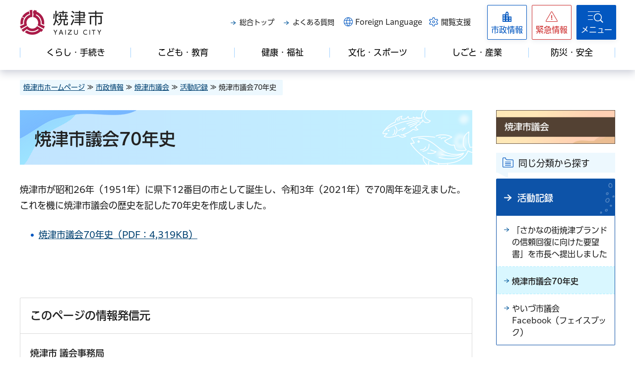

--- FILE ---
content_type: text/html
request_url: https://www.city.yaizu.lg.jp/city-info/city-council/activity/shigikai70kinenshi.html
body_size: 4162
content:
<!DOCTYPE html>
<html lang="ja">
<head>
<meta charset="UTF-8">

<title>焼津市議会70年史｜焼津市</title>

<meta property="og:title" content="焼津市議会70年史">
<meta property="og:type" content="article">
<meta property="og:description" content="">
<meta property="og:url" content="https://www.city.yaizu.lg.jp/city-info/city-council/activity/shigikai70kinenshi.html">
<meta property="og:image" content="https://www.city.yaizu.lg.jp/shared/site_rn2023/images/sns/logo.jpg">
<meta property="og:site_name" content="焼津市">
<meta property="og:locale" content="ja_JP">
<meta name="author" content="焼津市">
<meta name="viewport" content="width=device-width, maximum-scale=3.0">
<meta name="format-detection" content="telephone=no">
<link href="/shared/site_rn2023/style/default.css" rel="stylesheet" type="text/css" media="all">
<link href="/shared/site_rn2023/style/layout.css" rel="stylesheet" type="text/css" media="all">
<link href="/shared/templates/free_rn2023/style/edit.css" rel="stylesheet" type="text/css" media="all">
<link href="/shared/site_rn2023/style/smartphone.css" rel="stylesheet" media="all" type="text/css" class="mc_css">
<link href="/shared/templates/free_rn2023/style/edit_sp.css" rel="stylesheet" media="all" type="text/css" class="mc_css">
<link href="/shared/site_rn2023/images/favicon/favicon.ico" rel="shortcut icon" type="image/vnd.microsoft.icon">
<link href="/shared/site_rn2023/images/favicon/apple-touch-icon-precomposed.png" rel="apple-touch-icon-precomposed">
<script src="/shared/site_rn2023/js/jquery.js"></script>
<script src="/shared/site_rn2023/js/setting.js"></script>
<script src="/shared/system/js/furigana/ysruby.js"></script>
<script src="/shared/js/gtag.js"></script>



</head>
<body class="format_free no_javascript">
<script src="/shared/site_rn2023/js/init.js"></script>
<div id="tmp_wrapper">
<noscript>
<p>このサイトではJavaScriptを使用したコンテンツ・機能を提供しています。JavaScriptを有効にするとご利用いただけます。</p>
</noscript>
<p><a href="#tmp_honbun" class="skip">本文へスキップします。</a></p>

<header class="header_wrap">
<div id="tmp_header">
<div class="container">
<div id="tmp_hlogo">
<p><a href="/index.html"><span>焼津市</span></a></p>
</div>
<div class="means_wrap">
<div id="tmp_means">
<div class="means_inner">
<ul class="means_list">
	<li><a href="/portal.html">総合トップ</a></li>
	<li><a href="/faq/index.html">よくある質問</a></li>
	<li class="mean_language"><a href="/foreign-language/index.html" lang="en">Foreign Language</a></li>
	<li class="mean_setting"><a href="javascript:void(0);">閲覧支援</a>
	<div id="tmp_sma_setting">
	<div class="sma_setting">
	<ul>
		<li class="fsize_setting"><a href="/ac/index.html">文字の大きさ・色合い変更</a></li>
		<li class="furigana_setting"><a data-contents="tmp_main" data-ignore="tmp_chatbox" data-target="tmp_main" href="javascript:void(0);" id="furigana">ふりがなON</a></li>
	</ul>
	</div>
	</div>
	</li>
</ul>
</div>
</div>
<div id="tmp_hnavi_s">
<ul>
	<li id="tmp_hnavi_lmenu"><a href="/city-info/index.html"><span>市政情報</span></a></li>
	<li id="tmp_hnavi_mmenu"><a href="javascript:void(0);"><span>緊急情報</span></a></li>
	<li id="tmp_hnavi_rmenu"><a href="/sitemap.html"><span>メニュー</span></a>
	<div id="tmp_sma_rmenu">
	<div class="container">
	<div class="rmenu_bubble">
	<div class="sma_rmenu">
	<div class="rmenu_inner">
	<div class="rmenu_search">
	<div id="tmp_search_key">
	<div class="search_input">
	<form action="/search-result.html" id="tmp_gsearch_keyword"><label for="tmp_keyword_query" class="search_label">キーワード検索</label>
	<div class="wrap_sch_box">
	<p class="sch_box"><input id="tmp_keyword_query" name="q" size="31" type="text" /></p>
	<p class="sch_btn"><input id="tmp_keyword_sch_btn" name="sa" title="キーワード検索を実行" type="submit" value="検索" /></p>
	<p id="tmp_keyword_hidden"><input name="cx" type="hidden" value="013500204205380168428:0tmcjbb1jcg" /> <input name="ie" type="hidden" value="UTF-8" /> <input name="cof" type="hidden" value="FORID:9" /></p>
	</div>
	</form>
	</div>
	<div class="method_search">
	<p><a href="/search-hint.html">検索の使い方</a></p>
	</div>
	</div>
	</div>
	<div class="search_info_wrap">
	<div id="tmp_sitemap_ttl" class="sitemap_ttl">
	<p>分類別メニュー</p>
	</div>
	</div>
	</div>
	<div class="close_btn">
	<p><a href="javascript:void(0);"><span>閉じる</span></a></p>
	</div>
	</div>
	</div>
	</div>
	</div>
	</li>
</ul>
</div>
<div id="tmp_hnavi_bottom_s">
<ul>
	<li id="tmp_hnavi_home" class="hnavi_btn"><a href="/index.html"><span>ホーム</span> </a></li>
	<li id="tmp_hnavi_convenient" class="hnavi_btn"><a href="javascript:void(0);"><span>生活便利ナビ</span></a>
	<div id="tmp_sma_convenient" class="wrap_sma_sch">
	<div class="sma_menu_wrap">
	<p class="close_btn"><a href="javascript:void(0);"><span>閉じる</span></a></p>
	</div>
	</div>
	</li>
	<li id="tmp_hnavi_pickup" class="hnavi_btn"><a href="javascript:void(0);"><span>ピックアップ</span></a>
	<div id="tmp_sma_pickup" class="wrap_sma_sch">
	<div class="sma_menu_wrap">
	<p class="close_btn"><a href="javascript:void(0);"><span>閉じる</span></a></p>
	</div>
	</div>
	</li>
	<li id="tmp_hnavi_chatbot" class="hnavi_btn"><a href="javascript:void(0);"><span>チャットボット</span></a>
	<div id="tmp_sma_chatbot" class="wrap_sma_sch">&nbsp;</div>
	</li>
</ul>
</div>
</div>
</div>
</div>
<div id="tmp_gnavi">
<div class="container">
<nav class="gnavi">
<ul>
	<li class="glist1"><a href="/life/index.html"><span>くらし・手続き</span></a></li>
	<li class="glist2"><a href="/child-edu/index.html"><span>こども・教育</span></a></li>
	<li class="glist3"><a href="/health-welfare/index.html"><span>健康・福祉</span></a></li>
	<li class="glist4"><a href="/culture-sports/index.html"><span>文化・スポーツ</span></a></li>
	<li class="glist5"><a href="/business/index.html"><span>しごと・産業</span></a></li>
	<li class="glist6"><a href="/safety/index.html"><span>防災・安全</span></a></li>
</ul>
</nav>
</div>
</div>
</header>

<main id="tmp_wrap_main" class="column_rnavi">
<div class="container">
<div id="tmp_pankuzu"><p>
<a href="/index.html">焼津市ホームページ</a> &Gt; <a href="/city-info/index.html">市政情報</a> &Gt; <a href="/city-info/city-council/index.html">焼津市議会</a> &Gt; <a href="/city-info/city-council/activity/index.html">活動記録</a> &Gt; 焼津市議会70年史</p>
</div>
<div id="tmp_main">
<div class="wrap_col_main">
<div class="col_main">
<p id="tmp_honbun" class="skip">ここから本文です。</p>
<div id="tmp_contents">
<h1>焼津市議会70年史</h1>
<p>焼津市が昭和26年（1951年）に県下12番目の市として誕生し、令和3年（2021年）で70周年を迎えました。これを機に焼津市議会の歴史を記した70年史を作成しました。</p>
<ul>
	<li><a href="/documents/13264/shigikai70kinenshi.pdf">焼津市議会70年史（PDF：4,319KB）</a></li>
</ul>
</div>

<div id="tmp_inquiry">
<div id="tmp_inquiry_ttl">
<h2>このページの情報発信元</h2>
</div>
<div id="tmp_inquiry_cnt">
<form method="post" action="https://www.city.yaizu.lg.jp/cgi-bin/simple_faq/form.cgi">
<div class="inquiry_parts">
<p class="inquiry_highlight">
焼津市&nbsp;議会事務局&nbsp;　
</p>
<p>所在地：〒425-8502&nbsp;静岡県焼津市本町2丁目16-32（市役所本庁舎7階）</p>
<p>電話番号：054-625-8193</p>
<p>ファクス番号：054-625-8194</p>
<p class="submit">
<input type="submit" value="お問い合わせフォーム" title="お問い合わせフォーム" class="inquiry_btn">
</p>
</div>
<p>
<input type="hidden" name="page" value="/city-info/city-council/activity/shigikai70kinenshi.html">
<input type="hidden" name="code" value="010530010">
<input type="hidden" name="dept" value="8508:8674:8840:8010:8674:5271:8176:8674:9587:10002:3777:10002:8010:8674:10085:9670:3777:8923:8508:3777:8757:9255">
<input type="hidden" name="ENQ_RETURN_MAIL_SEND_FLG" value="1">
<input type="hidden" name="publish_ssl_flg" value="1">
</p>
</form>
</div>
</div>
<div id="tmp_custom_update">

<p id="tmp_pageid">ページID：13264</p>
<p id="tmp_update">ページ更新日：2022年10月21日</p>

</div>

<div id="tmp_search_menu">
<div class="search_menu_wrap">
<div class="search_menu_inner">
<div class="search_menu_heading">
<h2 class="search_menu_ttl">情報検索メニュー</h2>
<p class="search_menu_para">このページに知りたい情報がない場合は</p>
</div>
<div id="tmp_search">
<div class="search_input">
<form action="/search-result.html" id="tmp_gsearch"><label for="tmp_query" class="search_label">キーワードから探す</label>
<div class="wrap_sch_box">
<p class="sch_box"><input id="tmp_query" name="q" size="31" type="text" /></p>
<p class="sch_btn"><input id="tmp_func_sch_btn" name="sa" title="キーワード検索を実行" type="submit" value="検索" /></p>
<p id="tmp_search_hidden"><input name="cx" type="hidden" value="013500204205380168428:0tmcjbb1jcg" /> <input name="ie" type="hidden" value="UTF-8" /> <input name="cof" type="hidden" value="FORID:9" /></p>
</div>
</form>
</div>
</div>
<div class="search_menu_cate">
<ul class="search_menu_list">
	<li class="search_menu_item"><a href="/navi-useful/index.html" class="search_menu_box"><span class="search_menu_img"><img alt="" height="70" src="/shared/site_rn2023/images/icon/img_menu_1.jpg" width="98" /></span> <span class="search_menu_txt">生活便利ナビ</span> </a></li>
	<li class="search_menu_item"><a href="https://www.city.yaizu.lg.jp/navi/index.php" class="search_menu_box"><span class="search_menu_img"><img alt="" height="70" src="/shared/site_rn2023/images/icon/img_menu_2.jpg" width="98" /></span> <span class="search_menu_txt">手続きガイド</span> </a></li>
	<li class="search_menu_item"><a href="/faq/index.html" class="search_menu_box"><span class="search_menu_img"><img alt="" height="70" src="/shared/site_rn2023/images/icon/img_menu_3.jpg" width="98" /></span> <span class="search_menu_txt">よくある質問</span> </a></li>
	<li class="search_menu_item"><a href="https://www.city.yaizu.lg.jp/cgi-bin/event_cal_multi/calendar.cgi?type=1" class="search_menu_box event_pc"><span class="search_menu_img"><img alt="" height="70" src="/shared/site_rn2023/images/icon/img_menu_4.jpg" width="98" /></span> <span class="search_menu_txt">イベント情報</span></a> <a href="/cgi-bin/event_cal_multi/calendar.cgi?type=2" class="search_menu_box event_sp"><span class="search_menu_img"><img alt="" height="70" src="/shared/site_rn2023/images/icon/img_menu_4.jpg" width="98" /></span> <span class="search_menu_txt">イベント情報</span></a></li>
	<li class="search_menu_item"><a href="/life/digital-cityoffice/yaichan-ai.html" class="search_menu_box"><span class="search_menu_img"><img alt="" height="70" src="/shared/site_rn2023/images/icon/img_menu_5.jpg" width="98" /></span> <span class="search_menu_txt">AIチャットボット</span> </a></li>
</ul>
</div>
</div>
</div>
</div>

</div>
</div>
<div class="wrap_col_rgt_navi">
<div class="col_rgt_navi">

<div class="category_img_ttl">
<p><a href="/city-info/city-council/index.html"><img alt="焼津市議会" src="/shared/site_rn2023/images/main/lnavi_shigikai.jpg" /></a></p>
</div>
<div class="category_title general_bnr_nav">
<h2>同じ分類から探す</h2>
</div>
<div id="tmp_rnavi">
<div id="tmp_rnavi_ttl">
<p><a href="/city-info/city-council/activity/index.html">活動記録</a></p>
</div>
<div id="tmp_rnavi_cnt">
<ul>
<li><a href="/city-info/city-council/activity/katsuoyoubousho.html">「さかなの街焼津ブランドの信頼回復に向けた要望書」を市長へ提出しました</a></li>
<li><a href="/city-info/city-council/activity/shigikai70kinenshi.html">焼津市議会70年史</a></li>
<li><a href="/city-info/city-council/activity/facebook.html">やいづ市議会Facebook（フェイスブック）</a></li>
</ul>
</div>
</div>

</div>
</div>
</div>
</div>
</main>

<footer id="tmp_footer">
<div class="pnavi">
<div class="container">
<p class="ptop"><a href="#tmp_header">ページの先頭へ戻る</a></p>
</div>
</div>
<div class="footer_inner">
<div class="container">
<div class="footer_info">
<ul class="fnavi">
	<li><a href="/about/index.html">このサイトについて</a></li>
	<li><a href="/copyright.html">著作権・リンク</a></li>
	<li><a href="/accessibility/index.html">ウェブアクセシビリティについて</a></li>
	<li><a href="/city-info/disclosure/kojinjoho-hogo.html">個人情報保護</a></li>
	<li><a href="/sitemap.html">サイトマップ</a></li>
	<li><a href="/links.html">リンク集</a></li>
</ul>
<div class="footer_cnt">
<div class="footer_cnt_lft">
<div class="footer_logo_wrap">
<div class="footer_logo">
<p><span>焼津市役所</span></p>
</div>
<div class="footer_corporate_num">
<p>法人番号　1000020222127</p>
</div>
</div>
<div class="footer_address">
<address>
<p>〒425-8502　静岡県焼津市本町2丁目16番32号</p>
<p><span class="address_ttl">電話番号：</span> <span class="address_cnt">054-626-1111(代表)</span></p>
<p><span class="address_ttl">開庁時間：</span> <span class="address_cnt"><span class="address_break">月曜日から金曜日まで</span> 午前8時30分から午後5時15分まで<br />
（祝休日・12月29日から１月３日を除く）</span></p>
</address>
</div>
<div class="footer_button">
<ul>
	<li class="access_btn"><a href="/shisetsu/index.html">施設案内</a></li>
	<li class="government_btn"><a href="/soshiki.html">組織一覧</a></li>
	<li class="f_inquiry_btn"><a href="/city-info/koho-miryoku/kocho/contact/index.html">お問い合わせ</a></li>
</ul>
</div>
<p lang="en" class="copyright">Copyright &copy; Yaizu City. All rights reserved.</p>
</div>
<div class="footer_cnt_rgt">
<div class="statistic_block_wrap">
<div class="footer_banner">
<p><a href="/city-info/about-yaizu/index.html"><img alt="もっとしりたい焼津の魅力" height="220" src="/shared/site_rn2023/images/footer/f_banner.jpg" width="400" /></a></p>
</div>
</div>
</div>
</div>
</div>
</div>
</div>
</footer>

</div>
<script src="/shared/site_rn2023/js/function.js"></script>
<script src="/shared/site_rn2023/js/splide_min.js"></script>
<script src="/shared/site_rn2023/js/main.js"></script>
<script type="text/javascript" src="/_Incapsula_Resource?SWJIYLWA=719d34d31c8e3a6e6fffd425f7e032f3&ns=1&cb=10198687" async></script></body>
</html>


--- FILE ---
content_type: text/html
request_url: https://www.city.yaizu.lg.jp/sitemap.html
body_size: 4913
content:
<!DOCTYPE html>
<html lang="ja">
<head>
<meta charset="UTF-8">

<title>サイトマップ｜焼津市</title>

<meta property="og:title" content="サイトマップ">
<meta property="og:type" content="article">
<meta property="og:description" content="">
<meta property="og:url" content="https://www.city.yaizu.lg.jp/sitemap.html">
<meta property="og:image" content="https://www.city.yaizu.lg.jp/shared/site_rn2023/images/sns/logo.jpg">
<meta property="og:site_name" content="焼津市">
<meta property="og:locale" content="ja_JP">
<meta name="author" content="焼津市">
<meta name="viewport" content="width=device-width, maximum-scale=3.0">
<meta name="format-detection" content="telephone=no">
<link href="/shared/site_rn2023/style/default.css" rel="stylesheet" type="text/css" media="all">
<link href="/shared/site_rn2023/style/layout.css" rel="stylesheet" type="text/css" media="all">
<link href="/shared/templates/free_rn2023/style/edit.css" rel="stylesheet" type="text/css" media="all">
<link href="/shared/site_rn2023/style/smartphone.css" rel="stylesheet" media="all" type="text/css" class="mc_css">
<link href="/shared/templates/free_rn2023/style/edit_sp.css" rel="stylesheet" media="all" type="text/css" class="mc_css">
<link href="/shared/site_rn2023/images/favicon/favicon.ico" rel="shortcut icon" type="image/vnd.microsoft.icon">
<link href="/shared/site_rn2023/images/favicon/apple-touch-icon-precomposed.png" rel="apple-touch-icon-precomposed">
<script src="/shared/site_rn2023/js/jquery.js"></script>
<script src="/shared/site_rn2023/js/setting.js"></script>
<script src="/shared/system/js/furigana/ysruby.js"></script>
<script src="/shared/js/gtag.js"></script>



</head>
<body class="format_free no_javascript">
<script src="/shared/site_rn2023/js/init.js"></script>
<div id="tmp_wrapper">
<noscript>
<p>このサイトではJavaScriptを使用したコンテンツ・機能を提供しています。JavaScriptを有効にするとご利用いただけます。</p>
</noscript>
<p><a href="#tmp_honbun" class="skip">本文へスキップします。</a></p>

<header class="header_wrap">
<div id="tmp_header">
<div class="container">
<div id="tmp_hlogo">
<p><a href="/index.html"><span>焼津市</span></a></p>
</div>
<div class="means_wrap">
<div id="tmp_means">
<div class="means_inner">
<ul class="means_list">
	<li><a href="/portal.html">総合トップ</a></li>
	<li><a href="/faq/index.html">よくある質問</a></li>
	<li class="mean_language"><a href="/foreign-language/index.html" lang="en">Foreign Language</a></li>
	<li class="mean_setting"><a href="javascript:void(0);">閲覧支援</a>
	<div id="tmp_sma_setting">
	<div class="sma_setting">
	<ul>
		<li class="fsize_setting"><a href="/ac/index.html">文字の大きさ・色合い変更</a></li>
		<li class="furigana_setting"><a data-contents="tmp_main" data-ignore="tmp_chatbox" data-target="tmp_main" href="javascript:void(0);" id="furigana">ふりがなON</a></li>
	</ul>
	</div>
	</div>
	</li>
</ul>
</div>
</div>
<div id="tmp_hnavi_s">
<ul>
	<li id="tmp_hnavi_lmenu"><a href="/city-info/index.html"><span>市政情報</span></a></li>
	<li id="tmp_hnavi_mmenu"><a href="javascript:void(0);"><span>緊急情報</span></a></li>
	<li id="tmp_hnavi_rmenu"><a href="/sitemap.html"><span>メニュー</span></a>
	<div id="tmp_sma_rmenu">
	<div class="container">
	<div class="rmenu_bubble">
	<div class="sma_rmenu">
	<div class="rmenu_inner">
	<div class="rmenu_search">
	<div id="tmp_search_key">
	<div class="search_input">
	<form action="/search-result.html" id="tmp_gsearch_keyword"><label for="tmp_keyword_query" class="search_label">キーワード検索</label>
	<div class="wrap_sch_box">
	<p class="sch_box"><input id="tmp_keyword_query" name="q" size="31" type="text" /></p>
	<p class="sch_btn"><input id="tmp_keyword_sch_btn" name="sa" title="キーワード検索を実行" type="submit" value="検索" /></p>
	<p id="tmp_keyword_hidden"><input name="cx" type="hidden" value="013500204205380168428:0tmcjbb1jcg" /> <input name="ie" type="hidden" value="UTF-8" /> <input name="cof" type="hidden" value="FORID:9" /></p>
	</div>
	</form>
	</div>
	<div class="method_search">
	<p><a href="/search-hint.html">検索の使い方</a></p>
	</div>
	</div>
	</div>
	<div class="search_info_wrap">
	<div id="tmp_sitemap_ttl" class="sitemap_ttl">
	<p>分類別メニュー</p>
	</div>
	</div>
	</div>
	<div class="close_btn">
	<p><a href="javascript:void(0);"><span>閉じる</span></a></p>
	</div>
	</div>
	</div>
	</div>
	</div>
	</li>
</ul>
</div>
<div id="tmp_hnavi_bottom_s">
<ul>
	<li id="tmp_hnavi_home" class="hnavi_btn"><a href="/index.html"><span>ホーム</span> </a></li>
	<li id="tmp_hnavi_convenient" class="hnavi_btn"><a href="javascript:void(0);"><span>生活便利ナビ</span></a>
	<div id="tmp_sma_convenient" class="wrap_sma_sch">
	<div class="sma_menu_wrap">
	<p class="close_btn"><a href="javascript:void(0);"><span>閉じる</span></a></p>
	</div>
	</div>
	</li>
	<li id="tmp_hnavi_pickup" class="hnavi_btn"><a href="javascript:void(0);"><span>ピックアップ</span></a>
	<div id="tmp_sma_pickup" class="wrap_sma_sch">
	<div class="sma_menu_wrap">
	<p class="close_btn"><a href="javascript:void(0);"><span>閉じる</span></a></p>
	</div>
	</div>
	</li>
	<li id="tmp_hnavi_chatbot" class="hnavi_btn"><a href="javascript:void(0);"><span>チャットボット</span></a>
	<div id="tmp_sma_chatbot" class="wrap_sma_sch">&nbsp;</div>
	</li>
</ul>
</div>
</div>
</div>
</div>
<div id="tmp_gnavi">
<div class="container">
<nav class="gnavi">
<ul>
	<li class="glist1"><a href="/life/index.html"><span>くらし・手続き</span></a></li>
	<li class="glist2"><a href="/child-edu/index.html"><span>こども・教育</span></a></li>
	<li class="glist3"><a href="/health-welfare/index.html"><span>健康・福祉</span></a></li>
	<li class="glist4"><a href="/culture-sports/index.html"><span>文化・スポーツ</span></a></li>
	<li class="glist5"><a href="/business/index.html"><span>しごと・産業</span></a></li>
	<li class="glist6"><a href="/safety/index.html"><span>防災・安全</span></a></li>
</ul>
</nav>
</div>
</div>
</header>

<main id="tmp_wrap_main" class="column_cnt">
<div class="container">
<div id="tmp_pankuzu"><p>
<a href="/index.html">焼津市ホームページ</a> &Gt; サイトマップ</p>
</div>
<div id="tmp_main">
<div class="col_main">
<p id="tmp_honbun" class="skip">ここから本文です。</p>
<div id="tmp_contents">


<h1>サイトマップ</h1>
<div id="tmp_anchor">
<div class="anchor_inner">
<div id="tmp_anchor_ttl">
<p>ページ内メニュー</p>
</div>
<div id="tmp_anchor_cnt" class="anchor_cnt">&nbsp;</div>
</div>
</div>
<div id="tmp_sitemap_area">
<div class="sitemap_wrap">
<div class="box_sitemap">
<h2><a href="/life/index.html">くらし・手続き</a></h2>
<ul>
	<li><a href="/life/hikkoshi/index.html">引越しの手続き（転入・転出など）</a></li>
	<li><a href="/life/koseki/index.html">戸籍の届出（出生、婚姻など）</a></li>
	<li><a href="/life/okuyami/index.html">おくやみ</a></li>
	<li><a href="/life/koseki-shoumei/index.html">戸籍に関する各種証明書</a></li>
	<li><a href="/life/juminhyo/index.html">住民票に関する各種証明書</a></li>
	<li><a href="/life/inkan/index.html">印鑑登録・印鑑登録証明書</a></li>
	<li><a href="/life/mynumber/index.html">マイナンバー</a></li>
	<li><a href="/life/mynumber-card/index.html">マイナンバーカード・電子証明書</a></li>
	<li><a href="/life/karinumber/index.html">仮ナンバー</a></li>
	<li><a href="/life/passport/index.html">パスポート</a></li>
	<li><a href="/life/sailor/index.html">船員事務</a></li>
	<li><a href="/life/other/index.html">その他の手続きと窓口のご案内</a></li>
	<li><a href="/life/nenkin-hoken/index.html">年金・保険</a></li>
	<li><a href="/life/tax/index.html">税金</a></li>
	<li><a href="/life/water-sewage/index.html">上下水道</a></li>
	<li><a href="/life/gomi/index.html">ごみ・リサイクル</a></li>
	<li><a href="/life/kankyo/index.html">環境</a></li>
	<li><a href="/life/pet-animals/index.html">ペット・動物</a></li>
	<li><a href="/life/transportation/index.html">バス・交通</a></li>
	<li><a href="/life/sumai-kenchiku/index.html">住まい・建築</a></li>
	<li><a href="/life/iju-marriage/index.html">移住定住・結婚支援</a></li>
	<li><a href="/life/urban/index.html">都市整備・都市管理</a></li>
	<li><a href="/life/social/index.html">社会参画</a></li>
	<li><a href="/life/chiiki-kyodo/index.html">地域づくり・市民協働</a></li>
	<li><a href="/life/consumer/index.html">消費生活</a></li>
	<li><a href="/life/soudan/index.html">くらしの相談</a></li>
	<li><a href="/life/digital-cityoffice/index.html">デジタル市役所オンラインサービス</a></li>
</ul>
<h2><a href="/child-edu/index.html">こども・教育</a></h2>
<ul>
	<li><a href="/child-edu/kodomo/index.html">子育て応援ポータル</a></li>
	<li><a href="/child-edu/education/index.html">学校教育</a></li>
	<li><a href="/child-edu/youth/index.html">青少年育成</a></li>
	<li><a href="/child-edu/lifelong-learning/index.html">社会教育・生涯学習</a></li>
</ul>
<h2><a href="/health-welfare/index.html">健康・福祉</a></h2>
<ul>
	<li><a href="/health-welfare/health/index.html">健康</a></li>
	<li><a href="/health-welfare/medical-care/index.html">医療</a></li>
	<li><a href="/health-welfare/nursing-care/index.html">高齢者福祉・介護</a></li>
	<li><a href="/health-welfare/handicapped-welfare/index.html">障害者福祉</a></li>
	<li><a href="/health-welfare/other-welfare/index.html">その他福祉・生活保護</a></li>
	<li><a href="/health-welfare/gienkin/index.html">義援金</a></li>
	<li><a href="/health-welfare/covid-19/index.html">新型コロナウイルス感染症</a></li>
</ul>
<h2><a href="/culture-sports/index.html">文化・スポーツ</a></h2>
<ul>
	<li><a href="/culture-sports/culture/index.html">文化・芸術</a></li>
	<li><a href="/culture-sports/sports/index.html">スポーツ</a></li>
</ul>
<h2><a href="/business/index.html">しごと・産業</a></h2>
<ul>
	<li><a href="/business/bid-contract/index.html">入札・契約情報</a></li>
	<li><a href="/business/kigyo-shien/index.html">企業支援</a></li>
	<li><a href="/business/sangyo-shogyo/index.html">産業・商業</a></li>
	<li><a href="/business/suisan-nougyo/index.html">水産・農業</a></li>
	<li><a href="/business/employment/index.html">雇用・就業支援</a></li>
</ul>
<h2><a href="/safety/index.html">防災・防犯</a></h2>
<ul>
	<li><a href="/safety/bosai/index.html">防災</a></li>
	<li><a href="/safety/kyukyu/index.html">救急・休日当番医</a></li>
	<li><a href="/safety/bohan/index.html">防犯</a></li>
	<li><a href="/safety/traffic-safety/index.html">交通安全</a></li>
</ul>
</div>
<div class="sitemap_cate_wrap">
<div class="sitemap_cate">
<div class="sitemap_ttl">
<p>手続きナビゲーション</p>
</div>
<div class="sitemap_cnt">
<ul class="procedure_list">
	<li><a href="https://www.city.yaizu.lg.jp/navi/question.php?cate=tennyu" class="sitemap_item"><span class="sitemap_item_img"><img alt="" height="80" src="/shared/site_rn2023/images/icon/procedure_icon01.png" width="84" /> </span> <span class="sitemap_item_txt">転入<span class="txt_small">（市外からの引越し）</span> </span> </a></li>
	<li><a href="https://www.city.yaizu.lg.jp/navi/question.php?cate=tenkyo" class="sitemap_item"><span class="sitemap_item_img"><img alt="" height="80" src="/shared/site_rn2023/images/icon/procedure_icon02.png" width="84" /> </span> <span class="sitemap_item_txt">転居<span class="txt_small">（市内での引越し）</span> </span> </a></li>
	<li><a href="https://www.city.yaizu.lg.jp/navi/question.php?cate=tensyutsu" class="sitemap_item"><span class="sitemap_item_img"><img alt="" height="80" src="/shared/site_rn2023/images/icon/procedure_icon03.png" width="84" /> </span> <span class="sitemap_item_txt">転出<span class="txt_small">（市外への引越し）</span> </span> </a></li>
	<li><a href="https://www.city.yaizu.lg.jp/navi/sub_category.php?cate=mynumber" class="sitemap_item"><span class="sitemap_item_img"><img alt="" height="80" src="/shared/site_rn2023/images/icon/procedure_icon04.png" width="84" /> </span> <span class="sitemap_item_txt">マイナンバー</span> </a></li>
	<li><a href="https://www.city.yaizu.lg.jp/navi/sub_category.php?cate=syusyokutaisyoku" class="sitemap_item"><span class="sitemap_item_img"><img alt="" height="80" src="/shared/site_rn2023/images/icon/procedure_icon05.png" width="84" /> </span> <span class="sitemap_item_txt">就職・退職</span> </a></li>
	<li><a href="https://www.city.yaizu.lg.jp/navi/question.php?cate=shussho" class="sitemap_item"><span class="sitemap_item_img"><img alt="" height="80" src="/shared/site_rn2023/images/icon/procedure_icon06.png" width="84" /> </span> <span class="sitemap_item_txt">出生</span> </a></li>
	<li><a href="https://www.city.yaizu.lg.jp/navi/question.php?cate=konin" class="sitemap_item"><span class="sitemap_item_img"><img alt="" height="80" src="/shared/site_rn2023/images/icon/procedure_icon07.png" width="84" /> </span> <span class="sitemap_item_txt">結婚</span> </a></li>
	<li><a href="https://www.city.yaizu.lg.jp/navi/question.php?cate=rikon" class="sitemap_item"><span class="sitemap_item_img"><img alt="" height="80" src="/shared/site_rn2023/images/icon/procedure_icon08.png" width="84" /> </span> <span class="sitemap_item_txt">離婚</span> </a></li>
	<li><a href="https://www.city.yaizu.lg.jp/navi/okuyami/index.html" class="sitemap_item"><span class="sitemap_item_img"><img alt="" height="80" src="/shared/site_rn2023/images/icon/procedure_icon09.png" width="84" /> </span> <span class="sitemap_item_txt">おくやみ</span></a></li>
	<li><a href="https://www.city.yaizu.lg.jp/navi/sub_category.php?cate=zei" class="sitemap_item"><span class="sitemap_item_img"><img alt="" height="80" src="/shared/site_rn2023/images/icon/procedure_icon10.png" width="84" /> </span> <span class="sitemap_item_txt">税</span> </a></li>
</ul>
</div>
</div>
<div class="sitemap_cate">
<div class="sitemap_ttl">
<p>よく使われるメニュー</p>
</div>
<div class="sitemap_cnt">
<ul class="frequently_list">
	<li><a href="/faq/index.html" class="sitemap_item"><span class="sitemap_item_img"><img alt="" height="36" src="/shared/site_rn2023/images/icon/frequently_icon01.png" width="45" /> </span> <span class="sitemap_item_txt">よくある質問</span> </a></li>
	<li><a href="/life/digital-cityoffice/index.html" class="sitemap_item"><span class="sitemap_item_img"><img alt="" height="36" src="/shared/site_rn2023/images/icon/frequently_icon02.png" width="45" /> </span> <span class="sitemap_item_txt">オンラインサービス</span> </a></li>
	<li><a href="/soshiki.html" class="sitemap_item"><span class="sitemap_item_img"><img alt="" height="36" src="/shared/site_rn2023/images/icon/frequently_icon03.png" width="45" /> </span> <span class="sitemap_item_txt">組織情報</span> </a></li>
	<li><a href="/shisetsu/index.html" class="sitemap_item"><span class="sitemap_item_img"><img alt="" height="36" src="/shared/site_rn2023/images/icon/frequently_icon04.png" width="45" /> </span> <span class="sitemap_item_txt">施設案内</span> </a></li>
	<li><a href="https://www.city.yaizu.lg.jp/cgi-bin/event_cal_multi/calendar.cgi?type=1" class="sitemap_item event_pc"><span class="sitemap_item_img"><img alt="" height="36" src="/shared/site_rn2023/images/icon/frequently_icon05.png" width="45" /> </span><span class="sitemap_item_txt">イベント情報</span> </a></li>
	<li><a href="https://www.city.yaizu.lg.jp/cgi-bin/event_cal_multi/calendar.cgi?type=2" class="sitemap_item event_sp"><span class="sitemap_item_img"><img alt="" height="36" src="/shared/site_rn2023/images/icon/frequently_icon05.png" width="45" /> </span><span class="sitemap_item_txt">イベント情報</span> </a></li>
</ul>
</div>
</div>
<div class="sitemap_link">
<ul>
	<li><a href="/index.html"><span class="sitemap_link_item"><span class="sitemap_link_img"><img alt="" height="100" src="/shared/site_rn2023/images/icon/sitemap_link_img01.jpg" width="124" /> </span> <span class="sitemap_link_txt">くらし</span> </span> </a></li>
	<li><a href="http://www.yaizu.gr.jp/"><span class="sitemap_link_item"><span class="sitemap_link_img"><img alt="" height="100" src="/shared/site_rn2023/images/icon/sitemap_link_img02.jpg" width="124" /> </span> <span class="sitemap_link_txt">観光</span> </span> </a></li>
	<li><a href="/yaizulife/index.html"><span class="sitemap_link_item"><span class="sitemap_link_img"><img alt="" height="100" src="/shared/site_rn2023/images/icon/sitemap_link_img03.jpg" width="124" /> </span> <span class="sitemap_link_txt">移住定住</span> </span> </a></li>
	<li class="sogotop_link"><a href="/portal.html"><span class="sitemap_link_item"><span class="sitemap_link_txt">総合トップに戻る</span> </span> </a></li>
</ul>
</div>
</div>
</div>
</div>


</div>
<div id="tmp_custom_update">

<p id="tmp_pageid">ページID：3370</p>

</div>

<div id="tmp_search_menu">
<div class="search_menu_wrap">
<div class="search_menu_inner">
<div class="search_menu_heading">
<h2 class="search_menu_ttl">情報検索メニュー</h2>
<p class="search_menu_para">このページに知りたい情報がない場合は</p>
</div>
<div id="tmp_search">
<div class="search_input">
<form action="/search-result.html" id="tmp_gsearch"><label for="tmp_query" class="search_label">キーワードから探す</label>
<div class="wrap_sch_box">
<p class="sch_box"><input id="tmp_query" name="q" size="31" type="text" /></p>
<p class="sch_btn"><input id="tmp_func_sch_btn" name="sa" title="キーワード検索を実行" type="submit" value="検索" /></p>
<p id="tmp_search_hidden"><input name="cx" type="hidden" value="013500204205380168428:0tmcjbb1jcg" /> <input name="ie" type="hidden" value="UTF-8" /> <input name="cof" type="hidden" value="FORID:9" /></p>
</div>
</form>
</div>
</div>
<div class="search_menu_cate">
<ul class="search_menu_list">
	<li class="search_menu_item"><a href="/navi-useful/index.html" class="search_menu_box"><span class="search_menu_img"><img alt="" height="70" src="/shared/site_rn2023/images/icon/img_menu_1.jpg" width="98" /></span> <span class="search_menu_txt">生活便利ナビ</span> </a></li>
	<li class="search_menu_item"><a href="https://www.city.yaizu.lg.jp/navi/index.php" class="search_menu_box"><span class="search_menu_img"><img alt="" height="70" src="/shared/site_rn2023/images/icon/img_menu_2.jpg" width="98" /></span> <span class="search_menu_txt">手続きガイド</span> </a></li>
	<li class="search_menu_item"><a href="/faq/index.html" class="search_menu_box"><span class="search_menu_img"><img alt="" height="70" src="/shared/site_rn2023/images/icon/img_menu_3.jpg" width="98" /></span> <span class="search_menu_txt">よくある質問</span> </a></li>
	<li class="search_menu_item"><a href="https://www.city.yaizu.lg.jp/cgi-bin/event_cal_multi/calendar.cgi?type=1" class="search_menu_box event_pc"><span class="search_menu_img"><img alt="" height="70" src="/shared/site_rn2023/images/icon/img_menu_4.jpg" width="98" /></span> <span class="search_menu_txt">イベント情報</span></a> <a href="/cgi-bin/event_cal_multi/calendar.cgi?type=2" class="search_menu_box event_sp"><span class="search_menu_img"><img alt="" height="70" src="/shared/site_rn2023/images/icon/img_menu_4.jpg" width="98" /></span> <span class="search_menu_txt">イベント情報</span></a></li>
	<li class="search_menu_item"><a href="/life/digital-cityoffice/yaichan-ai.html" class="search_menu_box"><span class="search_menu_img"><img alt="" height="70" src="/shared/site_rn2023/images/icon/img_menu_5.jpg" width="98" /></span> <span class="search_menu_txt">AIチャットボット</span> </a></li>
</ul>
</div>
</div>
</div>
</div>

</div>
</div>
</div>
</main>

<footer id="tmp_footer">
<div class="pnavi">
<div class="container">
<p class="ptop"><a href="#tmp_header">ページの先頭へ戻る</a></p>
</div>
</div>
<div class="footer_inner">
<div class="container">
<div class="footer_info">
<ul class="fnavi">
	<li><a href="/about/index.html">このサイトについて</a></li>
	<li><a href="/copyright.html">著作権・リンク</a></li>
	<li><a href="/accessibility/index.html">ウェブアクセシビリティについて</a></li>
	<li><a href="/city-info/disclosure/kojinjoho-hogo.html">個人情報保護</a></li>
	<li><a href="/sitemap.html">サイトマップ</a></li>
	<li><a href="/links.html">リンク集</a></li>
</ul>
<div class="footer_cnt">
<div class="footer_cnt_lft">
<div class="footer_logo_wrap">
<div class="footer_logo">
<p><span>焼津市役所</span></p>
</div>
<div class="footer_corporate_num">
<p>法人番号　1000020222127</p>
</div>
</div>
<div class="footer_address">
<address>
<p>〒425-8502　静岡県焼津市本町2丁目16番32号</p>
<p><span class="address_ttl">電話番号：</span> <span class="address_cnt">054-626-1111(代表)</span></p>
<p><span class="address_ttl">開庁時間：</span> <span class="address_cnt"><span class="address_break">月曜日から金曜日まで</span> 午前8時30分から午後5時15分まで<br />
（祝休日・12月29日から１月３日を除く）</span></p>
</address>
</div>
<div class="footer_button">
<ul>
	<li class="access_btn"><a href="/shisetsu/index.html">施設案内</a></li>
	<li class="government_btn"><a href="/soshiki.html">組織一覧</a></li>
	<li class="f_inquiry_btn"><a href="/city-info/koho-miryoku/kocho/contact/index.html">お問い合わせ</a></li>
</ul>
</div>
<p lang="en" class="copyright">Copyright &copy; Yaizu City. All rights reserved.</p>
</div>
<div class="footer_cnt_rgt">
<div class="statistic_block_wrap">
<div class="footer_banner">
<p><a href="/city-info/about-yaizu/index.html"><img alt="もっとしりたい焼津の魅力" height="220" src="/shared/site_rn2023/images/footer/f_banner.jpg" width="400" /></a></p>
</div>
</div>
</div>
</div>
</div>
</div>
</div>
</footer>

</div>
<script src="/shared/site_rn2023/js/function.js"></script>
<script src="/shared/site_rn2023/js/splide_min.js"></script>
<script src="/shared/site_rn2023/js/main.js"></script>
</body>
</html>

--- FILE ---
content_type: text/html
request_url: https://www.city.yaizu.lg.jp/menu.html
body_size: 3762
content:
<!DOCTYPE html>
<html lang="ja">
<head>
<meta charset="UTF-8">

<title>サイト共通更新用ページ｜焼津市</title>

<meta name="robots" content="none, noimageindex, noarchive">
<meta name="author" content="焼津市">
<meta name="viewport" content="width=device-width, maximum-scale=3.0">
<meta name="format-detection" content="telephone=no">
<link href="/shared/site_rn2023/style/default.css" rel="stylesheet" type="text/css" media="all">
<link href="/shared/site_rn2023/style/layout.css" rel="stylesheet" type="text/css" media="all">
<link href="/shared/templates/free_rn2023/style/edit.css" rel="stylesheet" type="text/css" media="all">
<link href="/shared/site_rn2023/style/smartphone.css" rel="stylesheet" media="all" type="text/css" class="mc_css">
<link href="/shared/templates/free_rn2023/style/edit_sp.css" rel="stylesheet" media="all" type="text/css" class="mc_css">
<link href="/shared/site_rn2023/images/favicon/favicon.ico" rel="shortcut icon" type="image/vnd.microsoft.icon">
<link href="/shared/site_rn2023/images/favicon/apple-touch-icon-precomposed.png" rel="apple-touch-icon-precomposed">
<script src="/shared/site_rn2023/js/jquery.js"></script>
<script src="/shared/site_rn2023/js/setting.js"></script>
<script src="/shared/system/js/furigana/ysruby.js"></script>
<script src="/shared/js/gtag.js"></script>
</head>
<body class="format_free no_javascript custom_secret_menu">
<script src="/shared/site_rn2023/js/init.js"></script>
<div id="tmp_wrapper">
<noscript>
<p>このサイトではJavaScriptを使用したコンテンツ・機能を提供しています。JavaScriptを有効にするとご利用いただけます。</p>
</noscript>
<p><a href="#tmp_honbun" class="skip">本文へスキップします。</a></p>


<main id="tmp_wrap_main" class="column_cnt">
<div class="container">
<div id="tmp_main">
<div class="col_main">
<p id="tmp_honbun" class="skip">ここから本文です。</p>
<div id="tmp_contents">
<h1>サイト共通更新用ページ</h1>
<div id="tmp_top_pickup">
<div class="pickup_col">


<div class="pickup_sec vc_general">
<div class="yaizu_heading">
<h2>ピックアップ</h2>
</div>
<div class="splide_common">
<div id="tmp_pickup_slider_general" class="splide">
<div class="splide__track">
<div class="splide__list">
<div class="splide__slide sort_number_4">
<a href="https://www.city.yaizu.lg.jp/life/tax/shisan-tokei/other-tax/furusato-tax/index.html" class="pickup_item">
<span class="pickup_img"><span class="detail_img"><img src="/images/15372/20260130141038.jpg" alt="" width="970" height="645" /></span>
</span>
<span class="pickup_des">ふるさと納税</span>
</a>
</div>
<div class="splide__slide sort_number_3">
<a href="https://www.city.yaizu.lg.jp/life/tax/municipal-tax/shinkoku/index.html" class="pickup_item">
<span class="pickup_img"><span class="detail_img"><img src="/images/15372/20260130135849.jpg" alt="" width="970" height="644" /></span>
</span>
<span class="pickup_des">令和8年度（令和7年分）市民税・県民税の申告</span>
</a>
</div>
<div class="splide__slide sort_number_1">
<a href="https://www.city.yaizu.lg.jp/city-info/senkyo/execution/r8syugin.html" class="pickup_item">
<span class="pickup_img"><span class="detail_img"><img src="/images/15372/20260126151808.jpg" alt="" width="970" height="646" /></span>
</span>
<span class="pickup_des">衆議院議員総選挙・最高裁判所裁判官国民審査（令和8年2月8日執行）</span>
</a>
</div>
<div class="splide__slide sort_number_2">
<a href="https://www.city.yaizu.lg.jp/city-info/torikumi/bukka-taisaku/index.html" class="pickup_item">
<span class="pickup_img"><span class="detail_img"><img src="/images/15372/20260109170224.jpg" alt="" width="970" height="646" /></span>
</span>
<span class="pickup_des">【緊急支援】物価高騰対策事業</span>
</a>
</div>
<div class="splide__slide sort_number_5">
<a href="https://www.city.yaizu.lg.jp/life/sumai-kenchiku/akiya/akiya_jouhou.html" class="pickup_item">
<span class="pickup_img"><span class="detail_img"><img src="/images/15372/20251001093754.jpg" alt="" width="970" height="646" /></span>
</span>
<span class="pickup_des">管理不全な空き家情報提供システム</span>
</a>
</div>
</div>
</div>
</div>
</div>
</div>




<div class="pickup_sec vc_children">
<div class="yaizu_heading">
<h2>ピックアップ</h2>
</div>
<div class="splide_common">
<div id="tmp_pickup_slider_children" class="splide">
<div class="splide__track">
<div class="splide__list">
<div class="splide__slide sort_number_4">
<a href="https://yaizu-kodomokan.com/" class="pickup_item">
<span class="pickup_img"><span class="detail_img"><img src="/images/15372/tantokuru.jpg" alt="" width="600" height="399" /></span>
</span>
<span class="pickup_des">ターントクルこども館</span>
</a>
</div>
<div class="splide__slide sort_number_1">
<a href="https://www.city.yaizu.lg.jp/child-edu/kodomo/mokuteki/day-care/hoiku/nyusho.html" class="pickup_item">
<span class="pickup_img"><span class="detail_img"><img src="/images/15372/20250829181352_3.jpg" alt="" width="970" height="646" /></span>
</span>
<span class="pickup_des">令和8年度保育所入所申込み</span>
</a>
</div>
<div class="splide__slide sort_number_2">
<a href="/child-edu/kodomo/mokuteki/torikumi/hattatsu-shien/koen-kenshu/index.html" class="pickup_item">
<span class="pickup_img"><span class="detail_img"><img src="/images/15372/20251001095223.jpg" alt="" width="970" height="646" /></span>
</span>
<span class="pickup_des">子育てや発達支援に関する講演会・研修会一覧</span>
</a>
</div>
<div class="splide__slide sort_number_3">
<a href="https://www.city.yaizu.lg.jp/cgi-bin/event_cal_multi/calendar.cgi?type=1&amp;year=2025&amp;month=10&amp;day=1&amp;siteid=1&amp;event_category=4&amp;tmp_event_keyword=" class="pickup_item">
<span class="pickup_img"><span class="detail_img"><img src="/images/15372/kosodate_event.jpg" alt="kosodate_event" width="600" height="399" /></span>
</span>
<span class="pickup_des">こども・子育てイベントカレンダー</span>
</a>
</div>
<div class="splide__slide sort_number_5">
<a href="/child-edu/kodomo/mokuteki/enjoy/shisetsu-odekake/kosodateshien-center.html" class="pickup_item">
<span class="pickup_img"><span class="detail_img"><img src="/images/15372/kosodateshien_center.jpg" alt="" width="600" height="399" /></span>
</span>
<span class="pickup_des">子育て支援センター</span>
</a>
</div>
</div>
</div>
</div>
</div>
</div>




<div class="pickup_sec vc_senior">
<div class="yaizu_heading">
<h2>ピックアップ</h2>
</div>
<div class="splide_common">
<div id="tmp_pickup_slider_senior" class="splide">
<div class="splide__track">
<div class="splide__list">
<div class="splide__slide sort_number_">
<a href="/life/social/ikigai/otona-club.html" class="pickup_item">
<span class="pickup_img"><span class="detail_img"><img src="/images/15372/yaizu_otonaclub_b.jpg" alt="" width="600" height="399" /></span>
</span>
<span class="pickup_des">焼津おとな倶楽部</span>
</a>
</div>
<div class="splide__slide sort_number_">
<a href="/health-welfare/nursing-care/service/care-navi/index.html" class="pickup_item">
<span class="pickup_img"><span class="detail_img"><img src="/images/15372/carenavi.jpg" alt="" width="600" height="399" /></span>
</span>
<span class="pickup_des">ケアナビやいづ</span>
</a>
</div>
<div class="splide__slide sort_number_">
<a href="/health-welfare/nursing-care/care-system/prevention/gymnastics.html" class="pickup_item">
<span class="pickup_img"><span class="detail_img"><img src="/images/15372/koroban.jpg" alt="" width="600" height="399" /></span>
</span>
<span class="pickup_des">ころばん体操</span>
</a>
</div>
<div class="splide__slide sort_number_">
<a href="/health-welfare/nursing-care/care-system/dementia/yokuwakaruta.html" class="pickup_item">
<span class="pickup_img"><span class="detail_img"><img src="/images/15372/yokuwakaruta.jpg" alt="" width="600" height="399" /></span>
</span>
<span class="pickup_des">よくわかるた</span>
</a>
</div>
<div class="splide__slide sort_number_">
<a href="https://www.city.yaizu.lg.jp/city-info/koho-miryoku/miryoku/onsen/index.html" class="pickup_item">
<span class="pickup_img"><span class="detail_img"><img src="/images/15372/yaizu_onsen_b.jpg" alt="" width="600" height="399" /></span>
</span>
<span class="pickup_des">焼津温泉</span>
</a>
</div>
</div>
</div>
</div>
</div>
</div>




<div class="pickup_sec vc_business">
<div class="yaizu_heading">
<h2>ピックアップ</h2>
</div>
<div class="splide_common">
<div id="tmp_pickup_slider_business" class="splide">
<div class="splide__track">
<div class="splide__list">
<div class="splide__slide sort_number_">
<a href="/business/kigyo-shien/shien-hojo/ritchi-onestop.html" class="pickup_item">
<span class="pickup_img"><span class="detail_img"><img src="/images/15372/kigyo_onestop.jpg" alt="" width="600" height="399" /></span>
</span>
<span class="pickup_des">企業立地ワンストップ窓口</span>
</a>
</div>
<div class="splide__slide sort_number_">
<a href="/business/bid-contract/info/index.html" class="pickup_item">
<span class="pickup_img"><span class="detail_img"><img src="/images/15372/proposal.jpg" alt="" width="600" height="399" /></span>
</span>
<span class="pickup_des">プロポーザル・入札情報</span>
</a>
</div>
<div class="splide__slide sort_number_">
<a href="/business/bid-contract/sanka-toroku/index.html" class="pickup_item">
<span class="pickup_img"><span class="detail_img"><img src="/images/15372/nyusatsu_sankatouroku.jpg" alt="" width="600" height="399" /></span>
</span>
<span class="pickup_des">入札参加登録</span>
</a>
</div>
<div class="splide__slide sort_number_">
<a href="/business/bid-contract/info/koji-bid/koji-bid-info/sekeishoservice.html" class="pickup_item">
<span class="pickup_img"><span class="detail_img"><img src="/images/15372/20250116092405.jpg" alt="" width="970" height="645" /></span>
</span>
<span class="pickup_des">焼津市設計書情報提供サービス</span>
</a>
</div>
<div class="splide__slide sort_number_">
<a href="/business/kigyo-shien/ad/index.html" class="pickup_item">
<span class="pickup_img"><span class="detail_img"><img src="/images/15372/advert.jpg" alt="" width="600" height="399" /></span>
</span>
<span class="pickup_des">有料広告募集</span>
</a>
</div>
</div>
</div>
</div>
</div>
</div>


</div>
</div>
<div id="tmp_bottom_menu">
<div class="container">
<div class="life_useful_col">
<div class="life_useful_sec vc_general">
<div class="yaizu_heading">
<h2>生活便利ナビ<span class="label_txt">（一般）</span></h2>
</div>
<div class="life_useful_cnt">
<ul class="life_col2">
	<li class="garbage_item"><a href="/life/gomi/index.html"><span class="garbage_img"><img alt="" height="120" src="/shared/site_rn2023/images/main/garbage_img.jpg" width="185" /></span> <span class="garbage_txt">ごみの出し方・分別検索</span> </a></li>
	<li class="electronic_item"><a href="/navi/index.php"><span class="electronic_img"><img alt="" height="40" src="/shared/site_rn2023/images/icon/electronic_icon.png" width="50" /></span> <span class="electronic_txt">手続きかんたんナビ</span> </a></li>
</ul>
<ul class="life_col4">
	<li><a href="/life/hikkoshi/index.html"><span class="life_img"><img alt="" height="44" src="/shared/site_rn2023/images/icon/life_icon01.png" width="44" /></span> <span class="life_txt">引越し</span> </a></li>
	<li><a href="/life/koseki/index.html"><span class="life_img"><img alt="" height="44" src="/shared/site_rn2023/images/icon/life_icon02.png" width="44" /></span> <span class="life_txt">出生・結婚</span> </a></li>
	<li><a href="/life/okuyami/index.html"><span class="life_img"><img alt="" height="44" src="/shared/site_rn2023/images/icon/life_icon03.png" width="44" /></span> <span class="life_txt">おくやみ</span> </a></li>
	<li><a href="/shoumei-portal/index.html"><span class="life_img"><img alt="" height="44" src="/shared/site_rn2023/images/icon/life_icon04.png" width="44" /></span> <span class="life_txt">証明書（住民票・印鑑など）</span> </a></li>
	<li><a href="/life/tax/index.html"><span class="life_img"><img alt="" height="44" src="/shared/site_rn2023/images/icon/life_icon05.png" width="44" /></span> <span class="life_txt">税金</span> </a></li>
	<li><a href="/life/digital-cityoffice/shisetsu-yoyaku.html"><span class="life_img"><img alt="" height="44" src="/shared/site_rn2023/images/icon/life_icon06.png" width="44" /></span> <span class="life_txt">施設予約</span> </a></li>
	<li><a href="/safety/kyukyu/kyujitsu-yakan.html"><span class="life_img"><img alt="" height="44" src="/shared/site_rn2023/images/icon/life_icon07.png" width="44" /></span> <span class="life_txt">救急・休日当番医</span> </a></li>
	<li><a href="/navi-useful/index.html"><span class="life_img"><img alt="" height="44" src="/shared/site_rn2023/images/icon/life_icon08.png" width="44" /></span> <span class="life_txt">一覧を見る</span> </a></li>
</ul>
</div>
</div>
<div class="life_useful_sec vc_children">
<div class="yaizu_heading">
<h2>生活便利ナビ<span class="label_txt">（子育て世代）</span></h2>
</div>
<div class="life_useful_cnt">
<ul class="life_col2">
	<li class="garbage_item"><a href="/child-edu/kodomo/index.html"><span class="garbage_img"><img alt="" height="120" src="/shared/site_rn2023/images/main/garbage_img_2.jpg" width="185" /></span> <span class="garbage_txt">子育て応援ポータル</span> </a></li>
	<li class="electronic_item"><a href="/child-edu/kodomo/nenrei/pregnancy.html"><span class="electronic_img"><img alt="" height="55" src="/shared/site_rn2023/images/icon/electronic_icon_2.png" width="50" /></span> <span class="electronic_txt">妊娠・出産</span> </a></li>
</ul>
<ul class="life_col4">
	<li><a href="/child-edu/kodomo/mokuteki/enjoy/index.html"><span class="life_img"><img alt="" height="44" src="/shared/site_rn2023/images/icon/life_icon01_2.png" width="44" /></span> <span class="life_txt">子どもと出かける</span> </a></li>
	<li><a href="/child-edu/kodomo/mokuteki/day-care/index.html"><span class="life_img"><img alt="" height="44" src="/shared/site_rn2023/images/icon/life_icon02_2.png" width="44" /></span> <span class="life_txt">子どもを預ける</span> </a></li>
	<li><a href="/child-edu/kodomo/mokuteki/medical/kodomo-yobosesshu.html"><span class="life_img"><img alt="" height="44" src="/shared/site_rn2023/images/icon/life_icon03_2.png" width="44" /></span> <span class="life_txt">健診・予防接種</span> </a></li>
	<li><a href="/child-edu/kodomo/mokuteki/application/josei-teate/index.html"><span class="life_img"><img alt="" height="44" src="/shared/site_rn2023/images/icon/life_icon04_2.png" width="44" /></span> <span class="life_txt">手当・助成</span> </a></li>
	<li><a href="/child-edu/kodomo/mokuteki/kodomo-sodan/kosodate-sodan/index.html"><span class="life_img"><img alt="" height="44" src="/shared/site_rn2023/images/icon/life_icon05_2.png" width="44" /></span> <span class="life_txt">子育て相談</span> </a></li>
	<li><a href="/child-edu/kodomo/mokuteki/torikumi/support/guide-book.html"><span class="life_img"><img alt="" height="44" src="/shared/site_rn2023/images/icon/life_icon06_2.png" width="44" /></span> <span class="life_txt">子育てガイドブック</span> </a></li>
	<li><a href="/safety/kyukyu/kyujitsu-yakan.html"><span class="life_img"><img alt="" height="44" src="/shared/site_rn2023/images/icon/life_icon07_2.png" width="44" /></span> <span class="life_txt">救急・休日当番医</span> </a></li>
	<li><a href="/navi-useful/index.html"><span class="life_img"><img alt="" height="44" src="/shared/site_rn2023/images/icon/life_icon08_2.png" width="44" /></span> <span class="life_txt">一覧を見る</span> </a></li>
</ul>
</div>
</div>
<div class="life_useful_sec vc_senior">
<div class="yaizu_heading">
<h2>生活便利ナビ<span class="label_txt">（シニア世代）</span></h2>
</div>
<div class="life_useful_cnt">
<ul class="life_col2">
	<li class="garbage_item"><a href="/life/social/ikigai/otona-club.html"><span class="garbage_img"><img alt="" height="120" src="/shared/site_rn2023/images/main/garbage_img_3.jpg" width="185" /></span> <span class="garbage_txt">焼津おとな俱楽部</span> </a></li>
	<li class="electronic_item"><a href="/health-welfare/nursing-care/service/care-navi/index.html"><span class="electronic_img"><img alt="" height="55" src="/shared/site_rn2023/images/icon/electronic_icon_3.png" width="50" /></span> <span class="electronic_txt">ケアナビやいづ</span> </a></li>
</ul>
<ul class="life_col4">
	<li><a href="/life/nenkin-hoken/kokumin-nenkin/index.html"><span class="life_img"><img alt="" height="44" src="/shared/site_rn2023/images/icon/life_icon01_3.png" width="44" /></span> <span class="life_txt">国民年金</span> </a></li>
	<li><a href="/life/nenkin-hoken/koki-korei/index.html"><span class="life_img"><img alt="" height="44" src="/shared/site_rn2023/images/icon/life_icon02_3.png" width="44" /></span> <span class="life_txt">後期高齢者医療保険</span> </a></li>
	<li><a href="/life/tax/index.html"><span class="life_img"><img alt="" height="44" src="/shared/site_rn2023/images/icon/life_icon03_3.png" width="44" /></span> <span class="life_txt">税金</span> </a></li>
	<li><a href="/health-welfare/nursing-care/index.html"><span class="life_img"><img alt="" height="44" src="/shared/site_rn2023/images/icon/life_icon04_3.png" width="44" /></span> <span class="life_txt">介護保険</span> </a></li>
	<li><a href="/health-welfare/nursing-care/service/index.html"><span class="life_img"><img alt="" height="44" src="/shared/site_rn2023/images/icon/life_icon05_3.png" width="44" /></span> <span class="life_txt">介護サービス・支援</span> </a></li>
	<li><a href="/life/transportation/index.html"><span class="life_img"><img alt="" height="44" src="/shared/site_rn2023/images/icon/life_icon06_3.png" width="44" /></span> <span class="life_txt">バス・交通</span> </a></li>
	<li><a href="/safety/kyukyu/kyujitsu-yakan.html"><span class="life_img"><img alt="" height="44" src="/shared/site_rn2023/images/icon/life_icon07_3.png" width="44" /></span> <span class="life_txt">救急・休日当番医</span> </a></li>
	<li><a href="/navi-useful/index.html"><span class="life_img"><img alt="" height="44" src="/shared/site_rn2023/images/icon/life_icon08_3.png" width="44" /></span> <span class="life_txt">一覧を見る</span> </a></li>
</ul>
</div>
</div>
<div class="life_useful_sec vc_business">
<div class="yaizu_heading">
<h2>生活便利ナビ<span class="label_txt">（事業者）</span></h2>
</div>
<div class="life_useful_cnt">
<ul class="life_col2">
	<li class="garbage_item"><a href="/business/bid-contract/info/index.html"><span class="garbage_img"><img alt="" height="120" src="/shared/site_rn2023/images/main/garbage_img_4.jpg" width="185" /></span> <span class="garbage_txt">プロポーザル・入札情報</span> </a></li>
	<li class="electronic_item"><a href="/business/kigyo-shien/index.html"><span class="electronic_img"><img alt="" height="55" src="/shared/site_rn2023/images/icon/electronic_icon_4.png" width="50" /></span> <span class="electronic_txt">企業支援</span> </a></li>
</ul>
<ul class="life_col4">
	<li><a href="/business/bid-contract/sanka-toroku/index.html"><span class="life_img"><img alt="" height="44" src="/shared/site_rn2023/images/icon/life_icon01_4.png" width="44" /></span> <span class="life_txt">入札参加者登録</span> </a></li>
	<li><a href="/business/employment/index.html"><span class="life_img"><img alt="" height="44" src="/shared/site_rn2023/images/icon/life_icon02_4.png" width="44" /></span> <span class="life_txt">雇用・就業支援</span> </a></li>
	<li><a href="/business/kigyo-shien/yushi/index.html"><span class="life_img"><img alt="" height="44" src="/shared/site_rn2023/images/icon/life_icon03_4.png" width="44" /></span> <span class="life_txt">企業融資</span> </a></li>
	<li><a href="/business/kigyo-shien/shien-hojo/ritchi-onestop.html"><span class="life_img"><img alt="" height="44" src="/shared/site_rn2023/images/icon/life_icon04_4.png" width="44" /></span> <span class="life_txt">企業立地（ワンストップ窓口）</span> </a></li>
	<li><a href="/life/tax/shisan-tokei/other-tax/corporate-furusato-tax.html"><span class="life_img"><img alt="" height="44" src="/shared/site_rn2023/images/icon/life_icon05_4.png" width="44" /></span> <span class="life_txt">企業版ふるさと納税</span> </a></li>
	<li><a href="/business/kigyo-shien/ad/index.html"><span class="life_img"><img alt="" height="44" src="/shared/site_rn2023/images/icon/life_icon06_4.png" width="44" /></span> <span class="life_txt">有料広告</span> </a></li>
	<li><a href="/city-info/management/pub-property/shitei-kanri/index.html"><span class="life_img"><img alt="" height="44" src="/shared/site_rn2023/images/icon/life_icon07_4.png" width="44" /></span> <span class="life_txt">指定管理者制度</span> </a></li>
	<li><a href="/navi-useful/index.html"><span class="life_img"><img alt="" height="44" src="/shared/site_rn2023/images/icon/life_icon08_4.png" width="44" /></span> <span class="life_txt">一覧を見る</span> </a></li>
</ul>
</div>
</div>
</div>
<div class="pickup_col">


<div class="pickup_sec vc_general">
<div class="yaizu_heading">
<h2>ピックアップ</h2>
</div>
<div class="splide_common">
<div id="tmp_pickup_slider_general_clone" class="splide">
<div class="splide__track">
<div class="splide__list">
<div class="splide__slide sort_number_4">
<a href="https://www.city.yaizu.lg.jp/life/tax/shisan-tokei/other-tax/furusato-tax/index.html" class="pickup_item">
<span class="pickup_img"><span class="detail_img"><img src="/images/15372/20260130141038_1.jpg" alt="" width="600" height="399" /></span>
</span>
<span class="pickup_des">ふるさと納税</span>
</a>
</div>
<div class="splide__slide sort_number_3">
<a href="https://www.city.yaizu.lg.jp/life/tax/municipal-tax/shinkoku/index.html" class="pickup_item">
<span class="pickup_img"><span class="detail_img"><img src="/images/15372/20260130135849_1.jpg" alt="" width="600" height="398" /></span>
</span>
<span class="pickup_des">令和8年度（令和7年分）市民税・県民税の申告</span>
</a>
</div>
<div class="splide__slide sort_number_1">
<a href="https://www.city.yaizu.lg.jp/city-info/senkyo/execution/r8syugin.html" class="pickup_item">
<span class="pickup_img"><span class="detail_img"><img src="/images/15372/20260126151959.jpg" alt="" width="600" height="399" /></span>
</span>
<span class="pickup_des">衆議院議員総選挙・最高裁判所裁判官国民審査（令和8年2月8日執行）</span>
</a>
</div>
<div class="splide__slide sort_number_2">
<a href="https://www.city.yaizu.lg.jp/city-info/torikumi/bukka-taisaku/index.html" class="pickup_item">
<span class="pickup_img"><span class="detail_img"><img src="/images/15372/20260109170310.jpg" alt="" width="600" height="399" /></span>
</span>
<span class="pickup_des">【緊急支援】物価高騰対策事業</span>
</a>
</div>
<div class="splide__slide sort_number_5">
<a href="https://www.city.yaizu.lg.jp/life/sumai-kenchiku/akiya/akiya_jouhou.html" class="pickup_item">
<span class="pickup_img"><span class="detail_img"><img src="/images/15372/20251001094429.jpg" alt="" width="600" height="399" /></span>
</span>
<span class="pickup_des">管理不全な空き家情報提供システム</span>
</a>
</div>
</div>
</div>
</div>
</div>
</div>




<div class="pickup_sec vc_children">
<div class="yaizu_heading">
<h2>ピックアップ</h2>
</div>
<div class="splide_common">
<div id="tmp_pickup_slider_children_clone" class="splide">
<div class="splide__track">
<div class="splide__list">
<div class="splide__slide sort_number_4">
<a href="https://yaizu-kodomokan.com/" class="pickup_item">
<span class="pickup_img"><span class="detail_img"><img src="/images/15372/tantokuru.jpg" alt="" width="600" height="399" /></span>
</span>
<span class="pickup_des">ターントクルこども館</span>
</a>
</div>
<div class="splide__slide sort_number_1">
<a href="https://www.city.yaizu.lg.jp/child-edu/kodomo/mokuteki/day-care/hoiku/nyusho.html" class="pickup_item">
<span class="pickup_img"><span class="detail_img"><img src="/images/15372/20250829181352_2.jpg" alt="" width="600" height="399" /></span>
</span>
<span class="pickup_des">令和8年度保育所入所申込み</span>
</a>
</div>
<div class="splide__slide sort_number_2">
<a href="/child-edu/kodomo/mokuteki/torikumi/hattatsu-shien/koen-kenshu/index.html" class="pickup_item">
<span class="pickup_img"><span class="detail_img"><img src="/images/15372/20251001095303.jpg" alt="" width="600" height="399" /></span>
</span>
<span class="pickup_des">子育てや発達支援に関する講演会・研修会一覧</span>
</a>
</div>
<div class="splide__slide sort_number_3">
<a href="https://www.city.yaizu.lg.jp/cgi-bin/event_cal_multi/calendar.cgi?type=1&amp;year=2025&amp;month=10&amp;day=1&amp;siteid=1&amp;event_category=4&amp;tmp_event_keyword=" class="pickup_item">
<span class="pickup_img"><span class="detail_img"><img src="/images/15372/kosodate_event.jpg" alt="" width="600" height="399" /></span>
</span>
<span class="pickup_des">こども・子育てイベントカレンダー</span>
</a>
</div>
<div class="splide__slide sort_number_5">
<a href="/child-edu/kodomo/mokuteki/enjoy/shisetsu-odekake/kosodateshien-center.html" class="pickup_item">
<span class="pickup_img"><span class="detail_img"><img src="/images/15372/kosodateshien_center.jpg" alt="" width="600" height="399" /></span>
</span>
<span class="pickup_des">子育て支援センター</span>
</a>
</div>
</div>
</div>
</div>
</div>
</div>




<div class="pickup_sec vc_senior">
<div class="yaizu_heading">
<h2>ピックアップ</h2>
</div>
<div class="splide_common">
<div id="tmp_pickup_slider_senior_clone" class="splide">
<div class="splide__track">
<div class="splide__list">
<div class="splide__slide sort_number_">
<a href="/life/social/ikigai/otona-club.html" class="pickup_item">
<span class="pickup_img"><span class="detail_img"><img src="/images/15372/yaizu_otonaclub_b.jpg" alt="" width="600" height="399" /></span>
</span>
<span class="pickup_des">焼津おとな倶楽部</span>
</a>
</div>
<div class="splide__slide sort_number_">
<a href="/health-welfare/nursing-care/service/care-navi/index.html" class="pickup_item">
<span class="pickup_img"><span class="detail_img"><img src="/images/15372/carenavi.jpg" alt="" width="600" height="399" /></span>
</span>
<span class="pickup_des">ケアナビやいづ</span>
</a>
</div>
<div class="splide__slide sort_number_">
<a href="/health-welfare/nursing-care/care-system/prevention/gymnastics.html" class="pickup_item">
<span class="pickup_img"><span class="detail_img"><img src="/images/15372/koroban.jpg" alt="" width="600" height="399" /></span>
</span>
<span class="pickup_des">ころばん体操</span>
</a>
</div>
<div class="splide__slide sort_number_">
<a href="/health-welfare/nursing-care/care-system/dementia/yokuwakaruta.html" class="pickup_item">
<span class="pickup_img"><span class="detail_img"><img src="/images/15372/yokuwakaruta.jpg" alt="" width="600" height="399" /></span>
</span>
<span class="pickup_des">よくわかるた</span>
</a>
</div>
<div class="splide__slide sort_number_">
<a href="https://www.city.yaizu.lg.jp/city-info/koho-miryoku/miryoku/onsen/index.html" class="pickup_item">
<span class="pickup_img"><span class="detail_img"><img src="/images/15372/yaizu_onsen_b.jpg" alt="" width="600" height="399" /></span>
</span>
<span class="pickup_des">焼津温泉</span>
</a>
</div>
</div>
</div>
</div>
</div>
</div>




<div class="pickup_sec vc_business">
<div class="yaizu_heading">
<h2>ピックアップ</h2>
</div>
<div class="splide_common">
<div id="tmp_pickup_slider_business_clone" class="splide">
<div class="splide__track">
<div class="splide__list">
<div class="splide__slide sort_number_">
<a href="/business/kigyo-shien/shien-hojo/ritchi-onestop.html" class="pickup_item">
<span class="pickup_img"><span class="detail_img"><img src="/images/15372/kigyo_onestop.jpg" alt="" width="600" height="399" /></span>
</span>
<span class="pickup_des">企業立地ワンストップ窓口</span>
</a>
</div>
<div class="splide__slide sort_number_">
<a href="/business/bid-contract/info/index.html" class="pickup_item">
<span class="pickup_img"><span class="detail_img"><img src="/images/15372/proposal.jpg" alt="" width="600" height="399" /></span>
</span>
<span class="pickup_des">プロポーザル・入札情報</span>
</a>
</div>
<div class="splide__slide sort_number_">
<a href="/business/bid-contract/sanka-toroku/index.html" class="pickup_item">
<span class="pickup_img"><span class="detail_img"><img src="/images/15372/nyusatsu_sankatouroku.jpg" alt="" width="600" height="399" /></span>
</span>
<span class="pickup_des">入札参加登録</span>
</a>
</div>
<div class="splide__slide sort_number_">
<a href="/business/bid-contract/info/koji-bid/koji-bid-info/sekeishoservice.html" class="pickup_item">
<span class="pickup_img"><span class="detail_img"><img src="/images/15372/20250116092405_1.jpg" alt="" width="600" height="398" /></span>
</span>
<span class="pickup_des">焼津市設計書情報提供サービス</span>
</a>
</div>
<div class="splide__slide sort_number_">
<a href="/business/kigyo-shien/ad/index.html" class="pickup_item">
<span class="pickup_img"><span class="detail_img"><img src="/images/15372/advert.jpg" alt="" width="600" height="399" /></span>
</span>
<span class="pickup_des">有料広告募集</span>
</a>
</div>
</div>
</div>
</div>
</div>
</div>


</div>
</div>
</div>
</div>
<div id="tmp_custom_update">

</div>
</div>
</div>
</div>
</main>
</div>
<script src="/shared/site_rn2023/js/function.js"></script>
<script src="/shared/site_rn2023/js/splide_min.js"></script>
<script src="/shared/site_rn2023/js/main.js"></script>
</body>
</html>

--- FILE ---
content_type: text/css
request_url: https://www.city.yaizu.lg.jp/shared/site_rn2023/style/default.css
body_size: 3154
content:
@charset "utf-8";
/* ==================================================
Reset
================================================== */

#tmp_wrapper *,
#tmp_wrapper *:before,
#tmp_wrapper *:after {
	box-sizing: border-box;
	-moz-box-sizing: border-box;
	-webkit-box-sizing: border-box;
}

body {
	margin: 0;
	padding: 0;
	line-height: 1.6;
}

h1,
h2,
h3,
h4,
h5,
h6,
p,
ul,
ol,
li,
dl,
dt,
dd,
blockquote,
form,
input,
fieldset,
legend {
	margin: 0;
	padding: 0;
}

img,
iframe,
fieldset {
	border: none;
}
img {
	vertical-align:top;
}
li,
dt,
dd {
	line-height: 1.4;
}

table {
	font-size: 100%;
	line-height: 1.6;
	word-break: break-all;
}

form,
input,
select,
textarea {
	font-size: 100%;
}

article,
aside,
dialog,
figcaption,
figure,
footer,
header,
hgroup,
main,
nav,
section {
    display: block;
}

#tmp_main,
.footer_cnt,
.copyright {
	clear: both;
}

#tmp_main,
#tmp_contents {
	width: 100%;
}

#tmp_sma_lmenu,
#tmp_sma_mmenu,
#tmp_sma_rmenu,
#tmp_sma_smenu {
	position: absolute;
    z-index: 800;
	display: none;
	text-align: center;
}

/* ==================================================
used_bg_img
================================================== */
.used_bg_img a,
.used_bg_img span {
	display:block;
}
.used_bg_img span {
	position:relative;
	z-index:-1;
	overflow:hidden;
}

/* ==================================================
skip
================================================== */

.skip {
	width: 1px;
	color: #000000;
	font-size: 0.1%;
	line-height: 0.1;
	background-color: #FFFFFF;
	position: absolute;
	left: -3000px;
	z-index: 9999;
}

a.skip {
	color: #003377;
	background-color: #FFFFFF;
	text-align: center;
	padding: 2px 0;
	top: auto;
}

a.skip:active {
	display: block;
	width: 99.99%;
	font-size: 100%;
	line-height: 1.6;
	top: 0;
	left: 0;
}

a.skip:focus {
	display: block;
	width: 99.99%;
	font-size: 100%;
	line-height: 1.6;
	top: 0;
	left: 0;
}

/* ==================================================
Required to CMS-8341
================================================== */

input[type="submit"],
input[type="button"],
input[type="text"],
input[type="password"],
input[type="reset"] {
	-webkit-appearance: none;
	-moz-appearance: none;
	appearance: none;
	-webkit-border-radius: 0;
	-moz-border-radius: 0;
	border-radius: 0;
}

/* image
============================== */

.float_lft {
	margin-right: 20px !important;
	margin-bottom: 10px !important;
	clear: both;
	float: left;
}

.float_rgt {
	margin-bottom: 10px !important;
	margin-left: 20px !important;
	clear: both;
	float: right;
}

.clear {
	clear: both;
}

/* Styles
================================================== */

/* noicon  */

ul.noicon {
	margin-left: 3.2em !important;
	text-indent: -1.5em !important;
	list-style: none !important;
	list-style-image: none !important;
}

ul.noicon ul,
ul.noicon ol,
ul.noicon p,
ul.noicon h1,
ul.noicon h2,
ul.noicon h3,
ul.noicon h4,
ul.noicon h5,
ul.noicon h6,
ul.noicon table,
ul.noicon div,
ol.noicon ul,
ol.noicon ol,
ol.noicon p,
ol.noicon h1,
ol.noicon h2,
ol.noicon h3,
ol.noicon h4,
ol.noicon h5,
ol.noicon h6,
ol.noicon table,
ol.noicon div {
	text-indent: 0 !important;
}

ul ul.noicon,
ol ul.noicon {
	margin-left: 1.5em !important;
	text-indent: -1.5em !important;
}

/* strike */

.strike {
	text-decoration: line-through;
}

/* indent */

div.section, blockquote {
	padding: 0 0 0 1em;
}

.space_lft1 {
	padding-left: 1em;
}

/* ==================================================
Start Animation Image
================================================== */

#tmp_wrapper img {
	-webkit-animation: smooth_image 1.2s;
	-moz-animation: smooth_image 1.2s;
	animation: smooth_image 1.2s;
}

@-webkit-keyframes smooth_image {
	0% {
		opacity: 0;
		visibility: hidden;
	}
	100% {
		opacity: 1;
		visibility: visible;
	}
}

@-moz-keyframes smooth_image {
	0% {
		opacity: 0;
		visibility: hidden;
	}
	100% {
		opacity: 1;
		visibility: visible;
	}
}

@keyframes smooth_image {
	0% {
		opacity: 0;
		visibility: hidden;
	}
	100% {
		opacity: 1;
		visibility: visible;
	}
}
/* ==================================================
Start Slick Core
================================================== */
.slick-slider {
	position: relative;
	display: block;
	box-sizing: border-box;
	-webkit-user-select: none;
	-moz-user-select: none;
	-ms-user-select: none;
	user-select: none;
	-webkit-touch-callout: none;
	-khtml-user-select: none;
	-ms-touch-action: pan-y;
	touch-action: pan-y;
	-webkit-tap-highlight-color: transparent;
}
.slick-list {
	position: relative;
	display: block;
	overflow: hidden;
	margin: 0;
	padding: 0;
}
.slick-list:focus {
	outline: none;
}
.slick-list.dragging {
	cursor: pointer;
	cursor: hand;
}
.slick-slider .slick-track,
.slick-slider .slick-list {
	-webkit-transform: translate3d(0, 0, 0);
	-moz-transform: translate3d(0, 0, 0);
	-ms-transform: translate3d(0, 0, 0);
	-o-transform: translate3d(0, 0, 0);
	transform: translate3d(0, 0, 0);
}
.slick-track {
	position: relative;
	top: 0;
	left: 0;
	display: block;
	margin-left: auto;
	margin-right: auto;
}
.slick-track:before,
.slick-track:after {
	display: table;
	content: '';
}
.slick-track:after {
	clear: both;
}
.slick-loading .slick-track {
	visibility: hidden;
}
.slick-slide {
	display: none;
	float: left;
	height: 100%;
	min-height: 1px;
}
.slick-slide.slick-loading img {
	display: none;
}
.slick-slide.dragging img {
	pointer-events: none;
	display: block;
}
.slick-initialized .slick-slide {
	display: block;
	outline: none;
	padding:0;
}
.slick-loading .slick-slide {
	visibility: hidden;
}
.slick-vertical .slick-slide {
	display: block;
	height: auto;
	border: 1px solid transparent;
}
.slick-arrow.slick-hidden {
	display: none;
}
/* Dots */
.slick-dots {
	display: block;
	padding: 0;
	margin: 0;
	list-style: none;
	text-align: center;
}
.slick-dots li {
	position: relative;
	display: inline-block;
	width: 16px;
	height: 16px;
	margin: 0 8px;
	padding: 0;
	cursor: pointer;
	vertical-align: middle;
}
.slick-dots li button,
.slick-dots li a {
	padding: 0;
	display: block;
	width: 16px;
	height: 16px;
	cursor: pointer;
	text-indent: -9999px;
	border: 2px solid #cfdaf0;
	color: inherit;
	background-color: #153368;
	-moz-border-radius: 50%;
	-webkit-border-radius: 50%;
	border-radius: 50%;
}
.slick-dots .slick-active button,
.slick-dots .slick-active a {
	color: inherit;
	background-color: #000000;
}
.slick-dots {
	margin-left: 0;
	padding-left: 8px;
	display: inline-block;
}
.slick-arrow {
	position: absolute;
	top: 50%;
	z-index: 10;
	-moz-transform: translate(0, -100%);
	-webkit-transform: translate(0, -100%);
	transform: translate(0, -100%);
	border: 0;
	padding: 0;
	display: block;
	cursor: pointer;
}
.prev.slick-arrow,
.slick-prev {
	left: 0;
}
.next.slick-arrow,
.slick-next {
	right: 0;
}
.btn_slides {
	position: relative;
	border: 0;
	display: inline-block;
	background: transparent;
}
.btn_slides a{
	display: inline-block;
}
.btn_slides span{
	display: none;
	position: relative;
	z-index: -1;
	text-indent: -9999px;
}
.btn_slides a:hover{
	outline: none;
}
@media screen and (-webkit-min-device-pixel-ratio:0) {
	.btn_slides a:focus{
		outline-color: #000000;
		outline-offset: 0;
		outline-style: auto;
		outline-width: 5px;
	}
}
.slick-dots li a:focus {
	overflow: hidden;
}
/* ==================================================
End Slick Core
================================================== */
/* ==================================================
Start Splide Core
================================================== */
.splide__container {
    box-sizing: border-box;
    position: relative;
}
.splide__list {
    backface-visibility: hidden;
    display: -ms-flexbox;
    display: flex;
    height: 100%;
    margin: 0 !important;
    padding: 0 !important;
}
.splide.is-initialized:not(.is-active) .splide__list {
    display: block;
}
.splide__pagination {
    -ms-flex-align: center;
    align-items: center;
    display: -ms-flexbox;
    display: flex;
    -ms-flex-wrap: wrap;
    flex-wrap: wrap;
    -ms-flex-pack: center;
    justify-content: center;
    margin: 0;
    pointer-events: none;
}
.splide__pagination li {
    display: inline-block;
    line-height: 1;
    list-style-type: none;
    margin: 0;
    pointer-events: auto;
}
.splide:not(.is-overflow) .splide__pagination {
    display: none;
}
.splide__progress__bar {
    width: 0;
}
.splide {
    position: relative;
    visibility: hidden;
}
.splide.is-initialized,
.splide.is-rendered {
    visibility: visible;
}
.splide__slide {
    backface-visibility: hidden;
    box-sizing: border-box;
    -ms-flex-negative: 0;
    flex-shrink: 0;
    list-style-type: none !important;
    margin: 0;
    position: relative;
}
.splide__slide img {
    vertical-align: bottom;
}
.splide__spinner {
    animation: splide-loading 1s linear infinite;
    border: 2px solid #999999;
    border-left-color: transparent;
    border-radius: 50%;
    bottom: 0;
    contain: strict;
    display: inline-block;
    height: 20px;
    left: 0;
    margin: auto;
    position: absolute;
    right: 0;
    top: 0;
    width: 20px;
}
.splide__sr {
    clip: rect(0 0 0 0);
    border: 0;
    height: 1px;
    margin: -1px;
    overflow: hidden;
    padding: 0;
    position: absolute;
    width: 1px;
}
.splide__toggle.is-active .splide__toggle__play,
.splide__toggle__pause {
    display: none;
}
.splide__toggle.is-active .splide__toggle__pause {
    display: inline;
}
.splide__track {
    overflow: hidden;
    position: relative;
    z-index: 0;
}
.splide.no-splide {
    visibility: visible;
}
@keyframes splide-loading {
    0% {
        transform: rotate(0);
        -webkit-transform: rotate(0);
        -moz-transform: rotate(0);
        }
    to {
        transform: rotate(1turn);
        -webkit-transform: rotate(1turn);
        -moz-transform: rotate(1turn);
    }
}
.splide__track--draggable {
    -webkit-touch-callout: none;
    -webkit-user-select: none;
    -ms-user-select: none;
    user-select: none;
}
.splide__track--fade > .splide__list > .splide__slide {
    margin: 0 !important;
    opacity: 0;
    z-index: 0;
}
.splide__track--fade > .splide__list > .splide__slide.is-active {
    opacity: 1;
    z-index: 1;
}
.splide--rtl {
    direction: rtl;
}
.splide__track--ttb > .splide__list {
    display: block;
}
.splide__arrow {
    -ms-flex-align: center;
    align-items: center;
    background: #cccccc;
    border: 0;
    border-radius: 50%;
    cursor: pointer;
    display: -ms-flexbox;
    display: flex;
    height: 2em;
    -ms-flex-pack: center;
    justify-content: center;
    opacity: 0.7;
    padding: 0;
    position: absolute;
    top: 50%;
    transform: translateY(-50%);
    -webkit-transform: translateY(-50%);
    -moz-transform: translateY(-50%);
    width: 2em;
    z-index: 1;
}
.splide__arrow svg {
    fill: #000000;
    height: 1.2em;
    width: 1.2em;
}
.splide__arrow:hover:not(:disabled) {
    opacity: 0.9;
}
.splide__arrow:disabled {
    opacity: 0.3;
}
.splide__arrow:focus-visible {
    outline: 3px solid #00bbff;
    outline-offset: 3px;
}
.splide__arrow--prev {
    left: 1em;
}
.splide__arrow--prev svg {
    transform: scaleX(-1);
    -webkit-transform: scaleX(-1);
    -moz-transform: scaleX(-1);
}
.splide__arrow--next {
    right: 1em;
}
.splide.is-focus-in .splide__arrow:focus {
    outline: 3px solid #00bbff;
    outline-offset: 3px;
}
.splide__pagination {
    bottom: 0.5em;
    left: 0;
    padding: 0 1em;
    position: absolute;
    right: 0;
    z-index: 1;
}
.splide__pagination__page {
    background: #cccccc;
    border: 0;
    border-radius: 50%;
    -webkit-border-radius: 50%;
    -moz-border-radius: 50%;
    display: inline-block;
    height: 8px;
    margin: 3px;
    opacity: 0.7;
    padding: 0;
    position: relative;
    transition: transform 0.2s linear;
    -webkit-transition: transform 0.2s linear;
    -moz-transition: transform 0.2s linear;
    width: 8px;
}
.splide__pagination__page.is-active {
    background: #ffffff;
    transform: scale(1.4);
    -webkit-transform: scale(1.4);
    -moz-transform: scale(1.4);
    z-index: 1;
}
.splide__pagination__page:hover {
    cursor: pointer;
    opacity: 0.9;
}
.splide__pagination__page:focus-visible {
    outline: 3px solid #00bbff;
    outline-offset: 3px;
}
.splide.is-focus-in .splide__pagination__page:focus {
    outline: 3px solid #00bbff;
    outline-offset: 3px;
}
.splide__progress__bar {
    background: #cccccc;
    height: 3px;
}
.splide__slide {
    -webkit-tap-highlight-color: rgba(0, 0, 0, 0);
}
.splide__slide:focus {
    outline: 0;
}
@supports (outline-offset: -3px) {
    .splide__slide:focus-visible {
    outline: 3px solid #00bbff;
    outline-offset: -3px;
    }
}
@media screen and (-ms-high-contrast: none) {
    .splide__slide:focus-visible {
    border: 3px solid #00bbff;
    }
}
@supports (outline-offset: -3px) {
    .splide.is-focus-in .splide__slide:focus {
    outline: 3px solid #00bbff;
    outline-offset: -3px;
    }
}
@media screen and (-ms-high-contrast: none) {
    .splide.is-focus-in .splide__slide:focus {
    border: 3px solid #00bbff;
    }
    .splide.is-focus-in .splide__track > .splide__list > .splide__slide:focus {
    border-color: #00bbff;
    }
}
.splide__toggle {
    cursor: pointer;
}
.splide__toggle:focus-visible {
    outline: 3px solid #00bbff;
    outline-offset: 3px;
}
.splide.is-focus-in .splide__toggle:focus {
    outline: 3px solid #00bbff;
    outline-offset: 3px;
}
.splide__track--nav > .splide__list > .splide__slide {
    border: 3px solid transparent;
    cursor: pointer;
}
.splide__track--nav > .splide__list > .splide__slide.is-active {
    border: 3px solid #000000;
}
.splide__arrows--rtl .splide__arrow--prev {
    left: auto;
    right: 1em;
}
.splide__arrows--rtl .splide__arrow--prev svg {
    transform: scaleX(1);
    -webkit-transform: scaleX(1);
    -moz-transform: scaleX(1);
}
.splide__arrows--rtl .splide__arrow--next {
    left: 1em;
    right: auto;
}
.splide__arrows--rtl .splide__arrow--next svg {
    transform: scaleX(-1);
    -webkit-transform: scaleX(-1);
    -moz-transform: scaleX(-1);
}
.splide__arrows--ttb .splide__arrow {
    left: 50%;
    transform: translate(-50%);
    -webkit-transform: translate(-50%);
    -moz-transform: translate(-50%);
}
.splide__arrows--ttb .splide__arrow--prev {
    top: 1em;
}
.splide__arrows--ttb .splide__arrow--prev svg {
    transform: rotate(-90deg);
    -webkit-transform: rotate(-90deg);
    -moz-transform: rotate(-90deg);
}
.splide__arrows--ttb .splide__arrow--next {
    bottom: 1em;
    top: auto;
}
.splide__arrows--ttb .splide__arrow--next svg {
    transform: rotate(90deg);
    -webkit-transform: rotate(90deg);
    -moz-transform: rotate(90deg);
}

.splide__pagination--ttb {
    bottom: 0;
    display: -ms-flexbox;
    display: flex;
    -ms-flex-direction: column;
    flex-direction: column;
    left: auto;
    padding: 1em 0;
    right: 0.5em;
    top: 0;
}
/* ==================================================
Google Custom Search
================================================== */
#___gcse_0 *,
#___gcse_0 *:before,
#___gcse_0 *:after {
    box-sizing:content-box !important;
}
#___gcse_0 table {
	width:100% !important;
}
.gsc-input-box {
	padding:0 !important;
}
.gsib_a {
	width:100% !important;
	padding-top:0 !important;
	padding-bottom:0 !important;
}
.gsc-search-box-tools .gsc-search-box .gsc-input {
	min-height:38px !important;
	width:100% !important;
}
.gsc-search-button {
	min-width:70px !important;	
}


--- FILE ---
content_type: text/css
request_url: https://www.city.yaizu.lg.jp/shared/site_rn2023/style/layout.css
body_size: 16050
content:
@charset "utf-8";

@import url('/shared/fonts/typesquare_font/ot_udshingopr6n_regular/OT-UDShinGoPr6N-Regular.css');
@import url('/shared/fonts/typesquare_font/ot_udshingopr6n_medium/OT-UDShinGoPr6N-Medium.css');
@import url('/shared/fonts/typesquare_font/ot_udshingopr6n_debold/OT-UDShinGoPr6N-DeBold.css');

/* ==================================================
Setting by CMS sheets
================================================== */

body,
input,
select,
textarea {
	font-family: "OT-UDShinGoPr6N-Regular", 'メイリオ', Meiryo, sans-serif;
}
h1,
h2,
h3,
h4,
h5,
h6,
th,
optgroup,
strong,
b {
	font-family: "OT-UDShinGoPr6N-Medium", 'メイリオ', Meiryo, sans-serif;
}

.category_title h2 {
	font-family: "OT-UDShinGoPr6N-Regular", 'メイリオ', Meiryo, sans-serif;
	font-size: 112.5%;
}
.custom_miryoku .yaizu_basic_top .col_right h3,
.custom_miryoku .charm_item .charm_cnt_txt h3,
.custom_miryoku .yaizu_detail_cnt h3,
.custom_machikado #tmp_machikado_backnumber .box_machikado_backnumber_ttl h2,
.custom_machikado #tmp_machikado_news #tmp_machikado_news_ttl h2,
.format_top .yaizu_heading h2,
#tmp_topic_news .notification_ttl h2,
#tmp_publicity_ttl h2 {
    font-family: "OT-UDShinGoPr6N-Regular", 'メイリオ', Meiryo, sans-serif;
}
.custom_general .general_sns_btn a,
#tmp_inquiry #tmp_inquiry_ttl,
#tmp_inquiry_cnt .inquiry_parts .inquiry_highlight,
#tmp_contents .event_heading p,
#tmp_contents .garbage_ttl p,
#tmp_contents #tmp_trash_day_search .garbage_select p {
	font-family: "OT-UDShinGoPr6N-DeBold", 'メイリオ', Meiryo, sans-serif;
}
a:link,
a:active,
a:visited {
	color: #004171;
}
a:hover,
a:focus {
	text-decoration:none;
}
body {
	font-size: 112.5%;
	color: #222222;
	background-color: #FFFFFF;
}
#tmp_basic_info .shisetsu_item .shisetsu_item_ttl,
.custom_machikado .box_machikado_reporter_ttl .reporter_ttl,
.format_top .pickup_col .splide__progress .progress_current,
.custom_machikado .wrap_col_rgt_navi .machikado_reporter_list_btn a,
.custom_machikado #tmp_machikado_photo_top_btn a,
.custom_machikado #tmp_machikado_cnavi li a,
.custom_machikado #tmp_machikado_contact_cnt p:first-child,
.custom_machikado .backnumber_more_btn a,
#tmp_machikado_news_cnt .splide__progress .progress_current,
#tmp_pickup_event .splide__progress .progress_current,
.custom_event #tmp_calendar_filter_ttl p,
.custom_event #tmp_calendar_filter_cnt legend,
.custom_event .calendar_tab_cnt .cal_date,
.custom_event #tmp_calendar_tab label,
#tmp_rnavi #tmp_rnavi_ttl a,
#tmp_rnavi #tmp_rnavi_cnt li.active,
.format_free #tmp_search #tmp_gsearch > label,
.format_free #tmp_idx_menu .item_link_ttl a,
#tmp_sougou_mainvs_inner .splide__progress .progress_current,
#tmp_anchor_ttl p,
#tmp_contents .box_link .box_link_ttl h2,
#tmp_contents .box_link .box_link_ttl p,
#tmp_contents .box_info .box_info_ttl h2,
#tmp_contents .box_info .box_info_ttl p,
#tmp_inquiry #tmp_inquiry_ttl,
#tmp_inquiry_cnt .inquiry_parts .inquiry_highlight,
#tmp_sougou_mainvs .mainvs_general_link .link_list a .link_txt,
#tmp_contents #tmp_burnable_txt,
#tmp_contents #tmp_plastic_txt,
#tmp_contents #tmp_recyclable_txt,
#tmp_contents #tmp_event_list .event_page_navi .cal_date,
#tmp_event_cal_list .event_cal_list td.cal_date p.day,
#tmp_cate_ttl h1,
#tmp_contents #tmp_news .news_ttl h2,
#tmp_contents #tmp_general_ttl h1,
#tmp_general_pickup_ttl h2,
#tmp_calendar_tab .calendar_tab_ttl li.active_tab a {
    font-family: "OT-UDShinGoPr6N-Medium", 'メイリオ', Meiryo, sans-serif;
}
#tmp_yaizu .yaizu_ttl > h3,
#tmp_administration .administration_ttl > h3 {
    font-family: "OT-UDShinGoPr6N-Regular", 'メイリオ', Meiryo, sans-serif;
}
#tmp_yaizu .yaizu_ttl > h3 {
    font-size: 122.2%;
}
#tmp_administration .administration_ttl > h3 {
	font-size: 100%;
}

/* Styles
================================================== */


/* text */

.txt_red {
	color: #ac2929;
	/* Setting by CMS sheets */
}

.txt_green {
	color: #106724;
	/* Setting by CMS sheets */
}

.txt_blue {
	color: #0257c0;
	/* Setting by CMS sheets */
}

.txt_big {
	font-size: 130%;
	/* Setting by CMS sheets */
}

.txt_small {
	font-size: 86%;
	/* Setting by CMS sheets */
}
.underline {
	text-decoration: none;
	padding-left: 3px;
	color: inherit;
	background: transparent url(/shared/site_rn2023/images/main/bg_underline.png) repeat-x bottom left;
}


/* bgcolor */

td.bg_red,
th.bg_red {
	color: inherit;
	background-color: #FCECEC;
	/* Setting by CMS sheets */
}

td.bg_yellow,
th.bg_yellow {
	color: inherit;
	background-color: #FBFBDF;
	/* Setting by CMS sheets */
}

td.bg_blue,
th.bg_blue {
	color: inherit;
	background-color: #EBF9FC;
	/* Setting by CMS sheets */
}

td.bg_gray,
th.bg_gray {
	color: inherit;
	background-color: #E9E9E9;
	/* Setting by CMS sheets */
}

td.bg_green,
th.bg_green {
	color: inherit;
	background-color: #EDFBEE;
	/* Setting by CMS sheets */
}

td.bg_purple,
th.bg_purple {
	color: inherit;
	background-color: #EDE9FA;
	/* Setting by CMS sheets */
}


/* ▲▲▲▲▲▲▲▲▲▲▲▲▲▲▲▲▲▲▲▲▲▲▲▲▲ */


/* ==================================================
Base-Layout
================================================== */
#tmp_wrapper {
	/* position: relative; */
	min-width: 1440px;
	margin: 0 auto;
}
#tmp_wrapper.spmenu_open {
	position: relative;
}
.custom_sougou #tmp_wrapper{
	max-width: 100%;
    position: relative;
}
.container:before,
.container:after {
	content: '';
	display: table;
}

.container:after {
	clear: both;
}

.container {
	width: 1220px;
	padding: 0 10px;
	margin: 0 auto;
}
.custom_general #tmp_wrapper,
.custom_machikado #tmp_wrapper {
	overflow:hidden;
}
/* format カラムのレイアウトのbaseロジック
============================== */
.wrap_col_rgt_navi {
	float: right;
}
.column_rnavi .wrap_col_main {
	width: 100%;
	float: left;
}
.col_main {
	padding: 0;
}

/* free
============================== */
.format_free .wrap_col_rgt_navi {
	width: 240px;
}
.wrap_col_rgt_navi .col_rgt_navi {
	margin-bottom:40px;
}
.format_free .column_rnavi .wrap_col_main {
	margin-right: -288px;
}
.format_free .column_rnavi .col_main {
	margin-right: 288px;
}
#tmp_contents {
	padding:0 0 40px;
}

/* header
================================================== */
#tmp_header {
	min-height: 46px;
	padding-top: 10px;
}

#tmp_hlogo {
	float: left;
	padding-top: 10px;
	line-height: 1;
}

#tmp_hlogo h1,
#tmp_hlogo p {
	display: block;
	width: 168px;
	height: 50px;
	background: #ffffff url(/shared/site_rn2023/images/header/hlogo.png) no-repeat;
    color: #222222;
    -webkit-background-size: 100% auto;
    -moz-background-size: 100% auto;
    background-size: 100% auto;
}

#tmp_hlogo a {
	display: block;
	width: 168px;
	height: 50px;
}

#tmp_hlogo h1 span,
#tmp_hlogo p span {
	display: block;
	width: 168px;
	height: 50px;
	position: relative;
	z-index: -1;
	overflow: hidden;
}
/* format_espanol */
.format_espanol #tmp_hlogo h1,
.format_espanol #tmp_hlogo p,
.format_espanol #tmp_hlogo a,
.format_espanol #tmp_hlogo h1 span,
.format_espanol #tmp_hlogo p span{
	width: 190px;
}
.format_espanol #tmp_hlogo h1,
.format_espanol #tmp_hlogo p{
	background-image: url(/shared/site_rn2023/images/header/hlogo_espanol.png);
}
/* format_portuguese */
.format_portuguese #tmp_hlogo h1,
.format_portuguese #tmp_hlogo p,
.format_portuguese #tmp_hlogo a,
.format_portuguese #tmp_hlogo h1 span,
.format_portuguese #tmp_hlogo p span{
	width: 212px;
}
.format_portuguese #tmp_hlogo h1,
.format_portuguese #tmp_hlogo p{
	background-image: url(/shared/site_rn2023/images/header/hlogo_portuguese.png);
}
/* format_tagalog */
.format_tagalog #tmp_hlogo h1,
.format_tagalog #tmp_hlogo p,
.format_tagalog #tmp_hlogo a,
.format_tagalog #tmp_hlogo h1 span,
.format_tagalog #tmp_hlogo p span{
	width: 208px;
}
.format_tagalog #tmp_hlogo h1,
.format_tagalog #tmp_hlogo p{
	background-image: url(/shared/site_rn2023/images/header/hlogo_tagalog.png);
}
/* format_vietnam */
.format_vietnam #tmp_hlogo h1,
.format_vietnam #tmp_hlogo p,
.format_vietnam #tmp_hlogo a,
.format_vietnam #tmp_hlogo h1 span,
.format_vietnam #tmp_hlogo p span{
	width: 195px;
}
.format_vietnam #tmp_hlogo h1,
.format_vietnam #tmp_hlogo p{
	background-image: url(/shared/site_rn2023/images/header/hlogo_viet.png);
}
/* ==================================================
means
================================================== */
.header_wrap{
	position: relative;
}
.header_wrap:after {
    content: '';
    position: absolute;
	z-index: 2;
    bottom: -25px;
    left: 0;
    right: 0;
    height: 25px;
	color: inherit;
    background: transparent url(/shared/site_rn2023/images/header/shadow_header.png) no-repeat left top;
	background-size: 100% 25px;
	-webkit-background-size: 100% 25px;
	-moz-background-size: 100% 25px;
}
#tmp_header .means_wrap{
	float: right;
	display: flex;
    align-items: flex-start;
}
#tmp_means{
    position: relative;
	padding: 21px 21px 0 0;
}
#tmp_means .means_list{
	list-style: none;
}
#tmp_means .means_list li{
	display: inline-block;
	vertical-align: top;
	padding: 0 7px;
}
#tmp_means .means_list a{
	display: inline-block;
	min-height: 20px;
	text-decoration: none;
	font-size: 77.8%;
	padding-left: 18px;
	color: #222222;
	background-color: #ffffff;
	background-repeat: no-repeat;
	background-position: left 4px;
	background-image: url(/shared/site_rn2023/images/icon/icon_arrow.png);
	background-size: 10px auto;
	-webkit-background-size: 10px auto;
	-moz-background-size: 10px auto;
	transition: 0.3s ease-in-out color;
	-webkit-transition: 0.3s ease-in-out color;
	-moz-transition: 0.3s ease-in-out color;
}
#tmp_means .means_list li.mean_language a{
    font-size: 83.3%;
	background-position: left 1px;
    background-image: url(/shared/site_rn2023/images/header/language_icon.png);
    background-size: 18px auto;
    -webkit-background-size: 18px auto;
    -moz-background-size: 18px auto;
    padding-left: 23px;
}
#tmp_means .means_list li.mean_setting{
	position: relative;
}
#tmp_means .means_list li.mean_setting a{
	min-width: 84px;
	font-size: 83.3%;
	background-position: left 1px;
	background-image: url(/shared/site_rn2023/images/header/setting_icon.png);
	background-size: 18px auto;
	-webkit-background-size: 18px auto;
	-moz-background-size: 18px auto;
	padding-left: 24px;
}
#tmp_means .means_list li.mean_setting a.active{
	background-image: url(/shared/site_rn2023/images/header/close_icon_blue.png);
	background-position: left 2px;
	background-size: 16px auto;
	-webkit-background-size: 16px auto;
	-moz-background-size: 16px auto;
}
#tmp_hnavi_s > ul{
	display: flex;
	list-style: none;
	margin-right: -2px;
}
#tmp_hnavi_s > ul >  li{
	display: inline-block;
	padding: 0 5px;
	width: 90px;
}
#tmp_hnavi_s > ul >  li:last-child{
	width: 85px;
	padding-right: 0;
}
#tmp_hnavi_s > ul > li > a{
	position: relative;
	display: inline-block;
    text-decoration: none;
    text-align: center;
    width: 80px;
    min-height: 70px;
    font-size: 88.8%;
	font-weight: bold;
    padding: 38px 3px 8px;
    border: 1px solid #0257c0;
    background-repeat: no-repeat;
    background-position: center 12px;
    border-radius: 2px;
    -webkit-border-radius: 2px;
    -moz-border-radius: 2px;
    box-shadow: 0 2px 10px 0 rgba(42, 54, 95, 0.1);
    -webkit-box-shadow: 0 2px 10px 0 rgba(42, 54, 95, 0.1);
    -moz-box-shadow: 0 2px 10px 0 rgba(42, 54, 95, 0.1);
	transition: 0.3s ease-in-out background-color;
	-webkit-transition: 0.3s ease-in-out background-color;
	-moz-transition: 0.3s ease-in-out background-color;
    overflow-wrap: anywhere;
}
#tmp_hnavi_s > ul > li > a:after{
	content: '';
    z-index: 10;
    display: none;
    position: absolute;
    bottom: -12px;
    left: -1px;
    right: -1px;
    height: 12px;
    color: inherit;
}
#tmp_hnavi_s > ul > li > a.active:after{
	display: block;
}
#tmp_hnavi_s ul #tmp_hnavi_lmenu a{
	color: #0257c0;
	background-color: #ffffff;
	background-image: url(/shared/site_rn2023/images/header/info_icon.png);
}
#tmp_hnavi_s ul #tmp_hnavi_lmenu a:hover{
	background-color: #d9f7ff;
}
#tmp_hnavi_s ul #tmp_hnavi_mmenu > a{
	color: #ce3131;
	border-color: #ce3131;
	background-color: #ffffff;
	background-image: url(/shared/site_rn2023/images/header/emergency_icon.png);
}
#tmp_hnavi_s ul #tmp_hnavi_mmenu > a:hover{
	background-color: #ffe2e2;
}
#tmp_hnavi_s ul #tmp_hnavi_rmenu > a{
	color: #ffffff;
	background-color: #0257c0;
	background-image: url(/shared/site_rn2023/images/header/smenu_icon.png);
	transition: none;
	-webkit-transition: none;
	-moz-transition: none;
}
#tmp_hnavi_s ul #tmp_hnavi_rmenu > a:hover{
	color: #0257c0;
	background-color: #d9f7ff;
	background-image: url(/shared/site_rn2023/images/header/smenu_icon_hv.png);
}
#tmp_hnavi_s ul #tmp_hnavi_mmenu > a:after{
	background-color: #c32424;
}
#tmp_hnavi_s ul #tmp_hnavi_mmenu > a.active{
	color: #ffffff;
	background-color: #c32424;
	background-image: url(/shared/site_rn2023/images/header/close_icon.png);
}
#tmp_hnavi_s ul #tmp_hnavi_rmenu > a.active{
	z-index: 801;
	border: none;
	color: #ffffff;
	background-color: transparent;
	background-image: url(/shared/site_rn2023/images/header/close_icon.png);
	background-position: top left, center 12px;
	background-size: 18px auto;
	-webkit-background-size: 18px auto;
	-moz-background-size: 18px auto;
	border-radius: 2px 2px 0 0;
	-webkit-border-radius: 2px 2px 0 0;
	-moz-border-radius: 2px 2px 0 0;
}
#tmp_hnavi_s ul #tmp_hnavi_rmenu > a:after{
	z-index: -1;
	height: auto;
	top: 0;
	left: 0;
	right: 0;
	bottom: -12px;
	border-bottom: 1px solid #1a68c5;
	background-color: #0257c0;
    background-image: url(/shared/site_rn2023/images/header/rnenu_bg_opacity.png), url(/shared/site_rn2023/images/header/close_icon.png);
	background-repeat: no-repeat;
	background-position: top left, center 14px;
    background-size: cover, 18px auto;
    -webkit-background-size: cover, 18px auto;
    -moz-background-size: cover, 18px auto;
	border-radius: 2px 2px 0 0;
	-webkit-border-radius: 2px 2px 0 0;
	-moz-border-radius: 2px 2px 0 0;
}
/* header sougou
================================================== */
.custom_sougou #tmp_header {
    position: absolute;
    z-index: 100;
    left: 0;
	right: 0;
    margin: 0 auto;
	padding-top: 0;
    display: flex;
    justify-content: space-between;
    background-color: transparent;
	opacity: 0;
    transform: translateY(-20px);
    -webkit-transform: translateY(-20px);
    -moz-transform: translateY(-20px);
}
.custom_sougou #tmp_header .header_inner{
	display: flex;
    justify-content: space-between;
	width: 100%;
}
.custom_sougou #tmp_hlogo{
	padding: 23px 0 0 16px;
    width: 474px;
    height: 151px;
    background: url(/shared/site_rn2023/images/header/sougou_bg_hlogo.png) no-repeat left top;
}
.custom_sougou #tmp_hlogo h1,
.custom_sougou #tmp_hlogo p{
	width: 227px;
	height: 45px;
	color: inherit;
	background-color: transparent;
	background-image: url(/shared/site_rn2023/images/header/sougou_hlogo.png);
}
.custom_sougou #tmp_hlogo h1 span,
.custom_sougou #tmp_hlogo p span,
.custom_sougou #tmp_hlogo a{
	width: 227px;
	height: 45px;
}
.custom_sougou #tmp_hnavi_s{
	padding: 10px 8px 0 0;
}
.custom_sougou #tmp_hnavi_s > ul{
	margin-right: 0;
	display: flex;
}
.custom_sougou #tmp_hnavi_s ul #tmp_hnavi_rmenu > a{
	border-color: #ffffff;
}
.custom_sougou #tmp_hnavi_s ul #tmp_hnavi_rmenu > a:after{
	bottom: -9px;
	border-bottom: none;
	background: #0257c0 url(/shared/site_rn2023/images/header/close_icon.png) no-repeat center 14px;
}
.custom_sougou #tmp_hnavi_s ul #tmp_hnavi_rmenu > a.active{
	z-index: 999;
	background-image: url(/shared/site_rn2023/images/header/close_icon.png);
	background-position: center 12px;
	background-size: 18px auto;
	-webkit-background-size: 18px auto;
	-moz-background-size: 18px auto;
}
.custom_sougou #tmp_hnavi_s ul #tmp_hnavi_mmenu > a.active{
	z-index: 2;
}

/* gnavi
================================================== */
#tmp_gnavi {
    padding-top: 10px;
}
#tmp_gnavi .gnavi ul {
	list-style: none;
}
#tmp_gnavi .gnavi li {
	position: relative;
    float: left;
    text-align: center;
    line-height: 1;
    padding-top: 8px;
    padding-bottom: 27px;
}
#tmp_gnavi ul li:first-child:before,
#tmp_gnavi ul li:after{
	content: '';
    position: absolute;
	width: 1px;
	color: #222222;
    background-color: #a0d1ff;
}
#tmp_gnavi ul li:first-child:before {
    top: 6px;
    bottom: -1px;
    left: 0;
    height: 20px;
}
#tmp_gnavi ul li:after {
    top: 6px;
    bottom: 0;
    right: 0;
    height: 20px;
}
#tmp_gnavi .gnavi a {
	display: block;
    text-decoration: none;
	font-size: 94.4%;
    padding: 0 6px;
    color: #000000;
    background-color: #FFFFFF;
}
#tmp_gnavi ul li:nth-child(1) {
	width: 18.7%;
}
#tmp_gnavi ul li:nth-child(2) {
	width: 17.4%;
}
#tmp_gnavi ul li:nth-child(3) {
	width: 16%;
}
#tmp_gnavi ul li:nth-child(4) {
	width: 16%;
}
#tmp_gnavi ul li:nth-child(5) {
	width: 17.4%;
}
#tmp_gnavi ul li:nth-child(6) {
	width: 14.5%;
}
#tmp_gnavi .gnavi a:after,
#tmp_gnavi .gnavi a:before{
    position: absolute;
    content: '';
}
#tmp_gnavi .gnavi a:after {
    left: 10%;
    right: 10%;
    height: 3px;
    bottom: 14px;
    transform: scale(0, 1);
    transform-origin: center top;
    transition: transform 0.3s;
    -moz-transition: transform 0.3s;
    -webkit-transition: transform 0.3s;
    color: #FFFFFF;
    background-color: #0257c0;
}
#tmp_gnavi .gnavi a:before{
    left: 50%;
    bottom: 8px;
    margin-left: 0;
    width: 0;
    height: 0;
    border-left: 6px solid transparent;
    border-right: 6px solid transparent;
    border-top: 6px solid transparent;
    transition: border-color 0.3s;
    -moz-transition: border-color 0.3s;
    -webkit-transition: border-color 0.3s;
    transform: translateX(-50%);
    -webkit-transform: translateX(-50%);
    -moz-transform: translateX(-50%);
}
#tmp_gnavi ul li.active a:after,
#tmp_gnavi .gnavi a:hover:after,
#tmp_gnavi .gnavi a:focus:after,
#tmp_gnavi .gnavi li:hover:before,
#tmp_gnavi .gnavi li:focus:before {
    transform: scale(1, 1);
    -moz-transform: scale(1, 1);
    -webkit-transform: scale(1, 1);
}
#tmp_gnavi ul li.active a:before,
#tmp_gnavi .gnavi a:hover:before,
#tmp_gnavi .gnavi a:focus:before,
#tmp_gnavi .gnavi li:hover:before,
#tmp_gnavi .gnavi li:focus:before {
    border-top-color: #0257c0;
}
/* pankuzu
================================================== */
#tmp_pankuzu {
    display: inline-block;
    padding: 4px 13px 5px 7px;
    margin: 20px 0 30px;
    color: inherit;
    background-color: #edf8fe;
    font-size: 77.8%;
    -webkit-border-radius: 2px;
    -moz-border-radius: 2px;
    border-radius: 2px;
}
#tmp_pankuzu a {
	position: relative;
	display: inline-block;
	color: #004171;
}

/* custom_update
================================================== */
#tmp_custom_update {
	text-align: right;
}
#tmp_pageid,
#tmp_update {
	font-size: 77.8%;
	display:inline-block;
	margin:37px 0 37px 1em;
}

/* ==================================================
Start rnavi
================================================== */
.category_title{
	position: relative;
	margin-bottom: 12px;
}
.category_title h2{
	position: relative;
	padding: 9px 9px 6px 44px;
	line-height: 1.3;
	color: #222222;
	background: #edf8fe url(/shared/site_rn2023/images/icon/icon_category.png) 12px 8px no-repeat;
	border: 1px solid #edf8fe;
	background-size: 22px auto;
	-moz-background-size: 22px auto;
	-webkit-background-size: 22px auto;
	min-height: 40px;
    font-size: 100%;
}
.category_title h2:after{
	content: '';
	position: absolute;
	left: 0;
	bottom: -12px;
	display: block;
	width: 0;
    height: 0;
    border-top: 0px solid transparent;
    border-right: 23px solid #edf8fe;
    border-bottom: 12px solid transparent;
}
#tmp_rnavi {
	border-radius: 2px;
	-moz-border-radius: 2px;
	-webkit-border-radius: 2px;
}
#tmp_rnavi_ttl {
	position: relative;
	z-index: 1;
	font-weight:500;
	padding:24px 10px 21px 15px;
	border:1px solid #0d53a8;
	color: #ffffff;
	background-color: #0d53a8;
	border-radius: 2px 2px 0 0;
	-moz-border-radius: 2px 2px 0 0;
	-webkit-border-radius: 2px 2px 0 0;
}
#tmp_rnavi_ttl:after{
	content: '';
	position: absolute;
	right: 0;
	z-index: -1;
	top: 8px;
	width: 30px;
	height: 63px;
	color: inherit;
	background: transparent url(/shared/site_rn2023/images/icon/bg_rnavi_tll.png) no-repeat;
	background-size: 100% auto;
	-moz-background-size: 100% auto;
	-webkit-background-size: 100% auto;
}
#tmp_rnavi_ttl a {
	margin: -24px -10px -21px -15px;
    padding: 24px 10px 21px 42px;
	display:block;
	text-decoration:none;
	color: inherit;
	background: transparent url(/shared/site_rn2023/images/icon/icon_arrow_wh.png) no-repeat 15px 31px;
	border-radius: 2px 2px 0 0;
	-moz-border-radius: 2px 2px 0 0;
	-webkit-border-radius: 2px 2px 0 0;
	-webkit-transition: background-color 0.3s ease-in-out;
    -moz-transition: background-color 0.3s ease-in-out;
    transition: background-color 0.3s ease-in-out;
}
#tmp_rnavi_ttl a:hover,
#tmp_rnavi_ttl a:focus {
	text-decoration: underline;
}
#tmp_rnavi_cnt{
	border:1px solid #0d52a8;
	border-top: 0;
	border-radius: 0 0 2px 2px;
	-moz-border-radius: 0 0 2px 2px;
	-webkit-border-radius: 0 0 2px 2px;
}
#tmp_rnavi_cnt ul,
#tmp_rnavi_cnt ul li:last-child{
	border-radius: 0 0 2px 2px;
}
#tmp_rnavi_cnt ul {
	list-style:none;
}
#tmp_rnavi_cnt ul li:not(:last-child){
	padding-bottom: 1px;
	background: #FFFFFF url(/shared/site_rn2023/images/main/bg_rnavi_cnt_repeat.png) repeat-x left bottom;
}
#tmp_rnavi_cnt ul li a {
	display:block;
	text-decoration:none;
	padding:17px 10px 13px 31px;
    line-height: 1.5;
	font-size: 88.9%;
	transition: all 0.3s ease-in-out;
	-webkit-transition: all 0.3s ease-in-out;
	-moz-transition: all 0.3s ease-in-out;
	color: #222222;
	background: #FFFFFF url(/shared/site_rn2023/images/icon/icon_arrow.png) no-repeat 15px 22px;
	background-size: 10px auto;
	-moz-background-size: 10px auto;
	-webkit-background-size: 10px auto;
}
#tmp_rnavi_cnt ul li:last-child a{
	border-radius: 0 0 2px 2px;
	-moz-border-radius: 0 0 2px 2px;
	-webkit-border-radius: 0 0 2px 2px;
}
#tmp_rnavi_cnt ul li.active a,
#tmp_rnavi_cnt ul li a:hover,
#tmp_rnavi_cnt ul li a:focus {
	font-weight: 500;
	color:#222222;
	background-color:#d9f7ff;
}
/* 汎用テンプレート用 */
.custom_general .category_title {
	display:none;
}
.custom_general #tmp_rnavi_ttl {
	border:none;
	background-image:url(/shared/templates/free_rn2023/images/general/lnavi_ttl_bg.jpg);
	background-position:right top;
	background-repeat:no-repeat;
    min-height: 74px;
}
.custom_general #tmp_rnavi_cnt {
	padding:24px 20px;
}
.custom_general #tmp_rnavi_cnt ul,
.custom_general #tmp_rnavi_cnt ul li:last-child {
	border-radius: 0;
}
.custom_general #tmp_rnavi_cnt ul li {
	padding-bottom:0;
	background-image:none;
	width:50%;
	float:left;
	margin:0 0 15px;
	padding-right:20px;
}
.custom_general #tmp_rnavi_cnt ul li:nth-child(odd) {
	clear:both;
}
.custom_general #tmp_rnavi_cnt ul li a {
	display:inline-block;
	padding:0 0 0 20px;
	position:relative;
	transition:none;
	background-color:transparent;
	background-image: url(/shared/site_rn2023/images/icon/icon_arrow.png);
	background-repeat:no-repeat;
	background-position:0 5px;
	-webkit-background-size:auto;
	-moz-background-size:auto;
	background-size:auto;
}
.custom_general #tmp_rnavi_cnt ul li.active a,
.custom_general #tmp_rnavi_cnt ul li a:hover,
.custom_general #tmp_rnavi_cnt ul li a:focus {
	background-color:transparent;
	background-image: url(/shared/site_rn2023/images/icon/icon_arrow.png), url(/shared/site_rn2023/images/main/bg_underline.png);
	background-repeat:no-repeat, repeat-x;
	background-position:0 5px, left bottom;
}
/* バナー付き右ナビ */
.col_rgt_navi .category_img_ttl img {
    max-width: 100%;
}
.col_rgt_navi .category_img_ttl {
    margin: 0 0 1em;
}
/* ==================================================
End rnavi
================================================== */
/* ptop
================================================== */
.ptop {
	text-align:right;
	clear:both;
}
.ptop a {
    font-size: 88.9%;
	padding:4px 0 4px 30px;
	background: transparent url(/shared/site_rn2023/images/icon/icon_ptop.png) no-repeat left center;
}
.ptop a:hover,
.ptop a:focus{
	text-decoration: none;
}

/*pnavi*/
.pnavi{
	text-align: center;
	color: #222222;
	background: #99ceff url(/shared/site_rn2023/images/footer/ptop_bg.jpg) repeat left top;
	padding: 20px 0 40px;
}
.pnavi .ptop {
	clear:none;
	text-align:center;
}
.pnavi a{
    display: inline-block;
    text-decoration: none;
    font-size: 88.9%;
    padding: 16px 0 0;
    color: #222222;
	background: transparent url(/shared/site_rn2023/images/footer/ptop_icon.png) no-repeat center top;
}
.pnavi a:hover,
.pnavi a:focus{
	text-decoration: underline;
}
/* footer
================================================== */
#tmp_footer{
	overflow: hidden;
	border-top: 1px solid #99ceff;
}
#tmp_footer .show_sp{
	display: none;
}
#tmp_footer {
	color: inherit;
}
#tmp_footer .container{
	position: relative;
}
#tmp_footer .footer_inner{
	color: #ffffff;
	background: #0d52a8 url(/shared/site_rn2023/images/footer/footer_bg.jpg) repeat left top;
}
#tmp_footer .footer_info{
	position: relative;
}
#tmp_footer .footer_cnt_lft,
#tmp_footer .footer_cnt_rgt{
	float: left;
}
#tmp_footer .footer_cnt_lft{
	padding: 37px 0 36px;
	width: 45%;
}
#tmp_footer .footer_logo_wrap{
	display: table;
	width: 100%;
	margin-bottom: 10px;
}
#tmp_footer .footer_logo,
#tmp_footer .footer_corporate_num{
	display: table-cell;
	vertical-align: top;
}
#tmp_footer .footer_logo{
	width: 167px;
}
#tmp_footer .footer_logo p{
	display: block;
    width: 148px;
    height: 30px;
    background: transparent url(/shared/site_rn2023/images/footer/f_logo.png) no-repeat;
    color: #ffffff;
    -webkit-background-size: 100% auto;
    -moz-background-size: 100% auto;
    background-size: 100% auto;
}
#tmp_footer .footer_logo p span {
    display: block;
    width: 148px;
    height: 30px;
    position: relative;
    z-index: -1;
    overflow: hidden;
}
#tmp_footer .footer_corporate_num{
	padding-top: 7px;
	font-size: 88.9%;
}
#tmp_footer .footer_address{
	font-size: 88.9%;
	margin-bottom: 32px;
}
#tmp_footer .footer_address p{
	display: table;
	width: 100%;
	margin-bottom: 10px;
}
#tmp_footer .footer_address p > span{
	display: table-cell;
	vertical-align: top;
}
#tmp_footer .footer_address a {
	color:#ffffff;
}
#tmp_footer .footer_address span.address_ttl{
	width: 80px;
}
#tmp_footer .footer_button{
	margin-bottom: 7px;
}
#tmp_footer .footer_button ul{
	list-style: none;
	margin: 0 -5px;
}
#tmp_footer .footer_button li{
	float: left;
	padding: 0 5px;
	margin-bottom: 10px;
}
/*footer_link_hover START*/
#tmp_footer .footer_button a{
	display: inline-block;
    position: relative;
    text-decoration: none;
    min-width: 158px;
    font-size: 77.8%;
    color: #222222;
    background-color: #ffffff;
    background-repeat: no-repeat;
    background-position: 12px center;
    padding: 11px 10px 11px 41px;
    border-radius: 2px;
    -webkit-border-radius: 2px;
    -moz-border-radius: 2px;
}
#tmp_footer .footer_button a :after{
	content: '';
    position: absolute;
    top: 50%;
    right: 15px;
    width: 24px;
    height: 24px;
    color: inherit;
    transform: translateY(-50%);
    -webkit-transform: translateY(-50%);
    -moz-transform: translateY(-50%);
    background-size: 100% auto;
    -webkit-background-size: 100% auto;
    -moz-background-size: 100% auto;
}
#tmp_footer .footer_button a:hover,
#tmp_footer .footer_button a:focus{
	text-decoration: none;
    background-color: #d9f7ff;
}
#tmp_footer .footer_button a:before,
#tmp_footer .footer_button a:before {
    content: '';
    position: absolute;
    top: -1px;
    left: -1px;
    bottom: -1px;
    right: -1px;
    border-radius: 2px;
    -webkit-border-radius: 2px;
    -moz-border-radius: 2px;
    border: 2px solid transparent;
    transition: 0.3s ease-in-out border-color;
    -webkit-transition: 0.3s ease-in-out border-color;
    -moz-transition: 0.3s ease-in-out border-color;
}
#tmp_footer .footer_button a:hover:before,
#tmp_footer .footer_button a:focus:before {
        border-color: #0257c0;
}
/*footer_link_hover END*/
#tmp_footer .footer_button li.access_btn a{
	background-image: url(/shared/site_rn2023/images/footer/access_icon.png);
}
#tmp_footer .footer_button li.government_btn a{
	background-image: url(/shared/site_rn2023/images/footer/government_icon.png);
}
#tmp_footer .footer_button li.f_inquiry_btn a{
	background-image: url(/shared/site_rn2023/images/footer/inquiry_icon.png);
}
#tmp_footer .footer_cnt_rgt{
	position: relative;
	width: 55%;
}
#tmp_footer .footer_cnt_rgt:after {
	content: '';
    position: absolute;
	width: 100%;
	height: 100%;
	right: -44px;
    bottom: 72px;
	background: transparent url(/shared/site_rn2023/images/footer/f_jellyfish_img.png) no-repeat right bottom;
	background-size: 100% auto;
	-webkit-background-size: 100% auto;
	-moz-background-size: 100% auto;
	pointer-events: none;
}
#tmp_footer .statistic_block_wrap,
#tmp_footer .statistic_block {
	display: -webkit-box;
	display: -ms-flexbox;
	display: flex;
	-ms-flex-wrap: wrap;
	flex-wrap: wrap;
	-webkit-box-orient: vertical;
	-webkit-box-direction: normal;
	-ms-flex-direction: column;
	flex-direction: column;
}
#tmp_footer .statistic_block_wrap {
	position: relative;
	min-height: 304px;
	padding: 40px 46.3% 98px 68px;
}
.format_free #tmp_footer .statistic_block_wrap {
	padding: 66px 53% 133px 70px;
}
#tmp_footer .statistic_block_wrap:before,
#tmp_footer .statistic_block_wrap:after {
	content: '';
	position: absolute;
	width: 100%;
	height: 100%;
	right: 0;
	bottom: 0;
	color: inherit;
	background-color: transparent;
	background-repeat: no-repeat;
	background-position: right bottom;
	background-size: 100% auto;
	-webkit-background-size: 100% auto;
	-moz-background-size: 100% auto;
	pointer-events: none;
}
#tmp_footer .statistic_block_wrap:before {
	background-image: url(/shared/site_rn2023/images/footer/footer_map_bg.png);
}
#tmp_footer .statistic_block_wrap:after {
	background-image: url(/shared/site_rn2023/images/footer/footer_map_img.png);
	z-index: 1;
}
#tmp_footer .statistic_block{
	position: relative;
	justify-content: center;
	align-items: center;
    padding: 16px 15px 14px 12px;
    color: #222222;
    background-color: rgba(163, 215, 255, 0.8);
	background-size: cover;
	-webkit-background-size: cover;
	-moz-background-size: cover;
    border-radius: 2px;
    -webkit-border-radius: 2px;
    -moz-border-radius: 2px;
}
.format_free #tmp_footer .statistic_block {
	display: none;
}
#tmp_footer .statistic_block:before{
	content: '';
    position: absolute;
    top: -56px;
    left: -52px;
    width: 112px;
	height: 98px;
	color: inherit;
	background: transparent url(/shared/site_rn2023/images/footer/f_fish_img.png) no-repeat left bottom;
	background-size: 100% auto;
	-webkit-background-size: 100% auto;
	-moz-background-size: 100% auto;
}
#tmp_footer .statistic_ttl{
	text-align: center;
	margin-bottom: 11px;
}
#tmp_footer .statistic_table{
	font-size: 88.9%;
	line-height: 1;
	margin-bottom: 5px;
}
#tmp_footer .statistic_table td{
	padding-bottom: 9px;
}
#tmp_footer .statistic_table tr:last-child td{
	padding-bottom: 0;
}
#tmp_footer .statistic_table .statistic_head{
	display: -webkit-box;
	display: -ms-flexbox;
	display: flex;
	align-items: center;
	width: 92px;
	position: relative;
}
#tmp_footer .statistic_table .statistic_num .jinko_unit{
	display: inline-block;
	margin-left: -4px;
}
#tmp_footer .statistic_table .statistic_line{
	-webkit-box-flex: 1;
    -ms-flex: 1;
    flex: 1;
	color: #ffffff;
    background: #222222;
    height: 1px;
	margin: 0 4px 0 8px;
}
#tmp_footer .statistic_link{
	list-style: none;
	display: -webkit-box;
	display: -ms-flexbox;
	display: flex;
    -webkit-box-pack: center;
    -ms-flex-pack: center;
    justify-content: center;
	width: 100%;
	padding-right: 4px;
}
#tmp_footer .statistic_link li {
	padding: 0 10px;
}
#tmp_footer .statistic_link a{
	display: inline-block;
	text-decoration: none;
	font-size: 77.8%;
	padding-left: 15px;
	color: #222222;
	background: transparent url(/shared/site_rn2023/images/icon/icon_arrow.png) no-repeat left 4px;
	background-size: 10px auto;
	-webkit-background-size: 10px auto;
	-moz-background-size: 10px auto;
}
#tmp_footer .statistic_link a:hover,
#tmp_footer .statistic_link a:focus {
	text-decoration: underline;
}
#tmp_footer .footer_banner {
	position: relative;
}
#tmp_footer .footer_banner:before,
#tmp_footer .footer_banner:after {
	content: '';
	position: absolute;
	width: calc(100% + 60px);
	height: 50%;
	left: 50%;
	color: inherit;
	background-color: transparent;
	background-repeat: no-repeat;
	-webkit-background-size: 100% auto;
	-moz-background-size: 100% auto;
	background-size: 100% auto;
	-webkit-transform: translateX(-50%);
	-moz-transform: translateX(-50%);
	transform: translateX(-50%);
	z-index: 1;
	pointer-events: none;
}
#tmp_footer .footer_banner:before {
	top: -20px;
	background-position: top center;
	background-image: url(/shared/site_rn2023/images/footer/f_banner_bg_top.png);
}
#tmp_footer .footer_banner:after {
	bottom: 0;
	background-position: bottom center;
	background-image: url(/shared/site_rn2023/images/footer/f_banner_bg_bot.png);
}
#tmp_footer .footer_banner a {
	display: block;
	position: relative;
	margin-bottom: 12px;
	color: #0257c0;
	background-color: #ffffff;
	border-radius: 4px;
	-webkit-border-radius: 4px;
	-moz-border-radius: 4px;
	-webkit-box-shadow: 0 4px 20px 0 rgba(42, 54, 95, 0.15);
	-moz-box-shadow: 0 4px 20px 0 rgba(42, 54, 95, 0.15);
	box-shadow: 0 4px 20px 0 rgba(42, 54, 95, 0.15);
}
#tmp_footer .footer_banner a:after {
	content: '';
	position: absolute;
	width: 32px;
	height: 32px;
	bottom: -12px;
	right: 16px;
	border: 2px solid #ffffff;
	color: #ffffff;
	background: #0257c0 url(/shared/site_rn2023/images/footer/f_icon_arrow.png) no-repeat center center;
	-webkit-background-size: 10px auto;
	-moz-background-size: 10px auto;
	background-size: 10px auto;
	-webkit-border-radius: 50%;
	-moz-border-radius: 50%;
	border-radius: 50%;
}
#tmp_footer .footer_banner img {
	width: 100%;
	height: auto;
	vertical-align: top;
	border-radius: 4px;
	-webkit-border-radius: 4px;
	-moz-border-radius: 4px;
	-webkit-transition: opacity 0.3s ease-in-out;
	-moz-transition: opacity 0.3s ease-in-out;
	transition: opacity 0.3s ease-in-out;
}
#tmp_footer .footer_banner a:hover img,
#tmp_footer .footer_banner a:focus img {
	opacity: 0.7;
}
.format_top #tmp_footer .footer_banner {
	display: none;
}
/* fnavi  */
.fnavi {
	position: relative;
    z-index: 99;
    left: 0;
    right: 0;
    margin-top: -28px;
    text-align: center;
    list-style: none;
    padding: 14px 10px 13px;
    color: #222222;
    background-color: #ffffff;
    border-radius: 2px;
    -webkit-border-radius: 2px;
    -moz-border-radius: 2px;
	box-shadow: 0 4px 20px 0 rgba(42, 54, 95, 0.15);
	-webkit-box-shadow: 0 4px 20px 0 rgba(42, 54, 95, 0.15);
	-moz-box-shadow: 0 4px 20px 0 rgba(42, 54, 95, 0.15);
}
.fnavi li {
	display: inline-block;
	padding-right: 53px;
}
.fnavi li:last-child{
	padding-right: 0;
}
.fnavi li a{
	text-decoration: none;
	display: inline-block;
	padding-left: 16px;
	font-size: 88.9%;
	color: #222222;
	background: url(/shared/site_rn2023/images/icon/icon_arrow.png) no-repeat left 5px;
	background-size: 10px auto;
	-webkit-background-size: 10px auto;
	-moz-background-size: 10px auto;
	transition: 0.3s ease-in-out color;
    -webkit-transition: 0.3s ease-in-out color;
    -moz-transition: 0.3s ease-in-out color;
}
.fnavi li a:hover,
.fnavi li a:focus{
	text-decoration: underline;
}
.footer_cnt address {
	margin: 0 0 5px;
	font-style: normal;
}
.copyright {
	font-size: 77.8%;
}
/* sougou footer */
.custom_sougou #tmp_footer{
	position: absolute;
    width: 100%;
    bottom: 7px;
    left: 0;
	border-top: none;
}
.custom_sougou .copyright{
	color: #022857;
	font-size: 66.7%;
	font-weight: normal;
}
/* chatbot
================================================== */
#repl-ai-widget *,
#repl-ai-widget *:before,
#repl-ai-widget *:after {
	box-sizing: content-box;
	-moz-box-sizing: content-box;
	-webkit-box-sizing: content-box;
}
.no_javascript #repl-ai-widget{
	opacity: 0;
}

/* ==================================================
layout
================================================== */
/* Menu bottom */
#tmp_hnavi_bottom_s {
	display: none;
}
.life_useful_col .life_col2{
	list-style: none;
	display: -webkit-box;
	display: -ms-flexbox;
	display: flex;
	margin-bottom: 20px;
}
.life_useful_col .life_col2 li.garbage_item{
	width: 55.8%;
    min-height: 120px;
}
.life_useful_col .life_col2 li.electronic_item{
	width: calc(100% - 55.8%);
	padding-left: 20px;
}
.life_useful_col .life_col2 li > a{
	position: relative;
	display: table;
	width: 100%;
	height: 100%;
	font-size: 111.1%;
	text-decoration: none;
	color: #222222;
	background: #ffffff url(/shared/site_rn2023/images/icon/life_item_bg.png) no-repeat right bottom;
	box-shadow: 0 4px 20px 0 rgba(42, 54, 95, 0.15);
	-webkit-box-shadow: 0 4px 20px 0 rgba(42, 54, 95, 0.15);
	-moz-box-shadow: 0 4px 20px 0 rgba(42, 54, 95, 0.15);
	border-radius: 2px;
	-webkit-border-radius: 2px;
	-moz-border-radius: 2px;
    transition: 0.3s ease-in-out background-color, 0.3s ease-in-out box-shadow;
    -webkit-transition: 0.3s ease-in-out background-color, 0.3s ease-in-out box-shadow;
    -moz-transition: 0.3s ease-in-out background-color, 0.3s ease-in-out box-shadow;
	overflow: hidden;
}
.life_useful_col .vc_children .life_col2 li > a {
	background-image: url(/shared/site_rn2023/images/icon/life_item_bg_2.png);
}
.life_useful_col .vc_senior .life_col2 li > a {
	background-image: url(/shared/site_rn2023/images/icon/life_item_bg_3.png);
}
.life_useful_col .vc_business .life_col2 li > a {
	background-image: url(/shared/site_rn2023/images/icon/life_item_bg_4.png);
}
.life_useful_col .life_col2 li > a img{
	max-width: 100%;
	height: auto;
}
.life_useful_col .life_col2 li.garbage_item a > span{
	display: table-cell;
	vertical-align: middle;
}
.life_useful_col .garbage_img{
	width: 43.5%;
	position: relative;
}
.life_useful_col .garbage_img:after{
	content: '';
	position: absolute;
	top: 0;
	bottom: 0;
	right: 0;
	width: 18px;
	color: inherit;
	background: transparent url(/shared/site_rn2023/images/icon/life_radius.png) no-repeat right top;
	background-size: 100% 100%;
	transition: 0.3s ease-in-out background-image;
	-webkit-transition: 0.3s ease-in-out background-image;
	-moz-transition: 0.3s ease-in-out background-image;
}
.life_useful_col .life_col2 li > a:hover .garbage_img:after,
.life_useful_col .life_col2 li > a:focus .garbage_img:after{
	background-image: url(/shared/site_rn2023/images/icon/life_radius_hv.png);
}
.life_useful_col .life_col2 li > a .garbage_img img{
	width: 100%;
	height: 100%;
	vertical-align: top;
	-o-object-fit: cover;
	object-fit: cover;
}
.life_useful_col .garbage_txt{
	padding: 0 19px 0 16px;
    line-height: 1.6;
}
.life_useful_col .vc_general .garbage_txt {
	padding-right: 25px
}
.life_useful_col .electronic_item a{
	padding: 12px 20px 10px;
}
.life_useful_col .electronic_item a > span{
	display: block;
	text-align: center;
}
.life_useful_col .electronic_item .electronic_img{
	height: 60px;
	margin-bottom: 2px;
	display: flex;
    justify-content: center;
    align-items: center;
}
.life_useful_col .life_col4{
	list-style: none;
	margin: 0 -10px;
	display: -webkit-box;
	display: -ms-flexbox;
	display: flex;
	-ms-flex-wrap: wrap;
	flex-wrap: wrap;
}
.life_useful_col .life_col4 li{
	width: 25%;
	padding: 0 10px;
	margin-bottom: 20px;
}
.life_useful_col .life_col4 li > a{
	position: relative;
	display: -webkit-box;
	display: -ms-flexbox;
	display: flex;
	-webkit-box-orient: vertical;
	-webkit-box-direction: normal;
	-ms-flex-direction: column;
	flex-direction: column;
	-webkit-box-align: center;
	-ms-flex-align: center;
	align-items: center;
    height: 100%;
    text-decoration: none;
	font-size: 88.9%;
    color: #222222;
    background-color: #ffffff;
    padding: 20px 10px 16px;
	box-shadow: 0 4px 20px 0 rgba(42, 54, 95, 0.15);
	-webkit-box-shadow: 0 4px 20px 0 rgba(42, 54, 95, 0.15);
	-moz-box-shadow: 0 4px 20px 0 rgba(42, 54, 95, 0.15);
	border-radius: 2px;
	-webkit-border-radius: 2px;
	-moz-border-radius: 2px;
    transition: 0.3s ease-in-out background-color, 0.3s ease-in-out box-shadow;
    -webkit-transition: 0.3s ease-in-out background-color, 0.3s ease-in-out box-shadow;
    -moz-transition: 0.3s ease-in-out background-color, 0.3s ease-in-out box-shadow;
	overflow: hidden;
}
.life_useful_col .life_col4 .life_img{
	display: block;
	height: 50px;
}
.life_useful_col .life_col4 .life_img img{
	max-width: 100%;
	height: auto;
}
.pickup_col .splide__track{
	padding-top: 15px;
}
.pickup_col .splide__slide{
	margin-bottom: 20px;
}
.pickup_col .pickup_item{
	position: relative;
	display: block;
	overflow: hidden;
	text-decoration: none;
	color: #222222;
	background-color: #ffffff;
	border-radius: 2px;
	-webkit-border-radius: 2px;
	-moz-border-radius: 2px;
	box-shadow: 0 4px 20px 0 rgba(42, 54, 95, 0.15);
	-webkit-box-shadow: 0 4px 20px 0 rgba(42, 54, 95, 0.15);
	-moz-box-shadow: 0 4px 20px 0 rgba(42, 54, 95, 0.15);
    transition: 0.3s ease-in-out background-color, 0.3s ease-in-out box-shadow;
    -webkit-transition: 0.3s ease-in-out background-color, 0.3s ease-in-out box-shadow;
    -moz-transition: 0.3s ease-in-out background-color, 0.3s ease-in-out box-shadow;
}
.pickup_col .pickup_des{
	display: block;
	padding: 13px 21px 7px;
}
.pickup_col .pickup_img img{
	width: 100%;
	height: auto;
}
#tmp_contents #tmp_bottom_menu ul {
	list-style: none;
	margin: 0;
}
.mmenu #tmp_bottom_menu .splide {
	visibility: visible;
}
.mmenu #tmp_bottom_menu .splide__list {
	flex-wrap: wrap;
	display: flex;;
}
.mmenu #tmp_bottom_menu .splide:not(.is-initialized) .splide__slide {
	width: 33.33%;
}
/* style common
================================================== */
.show_sp {
	display: none;
}
.box_arrow_rgt {
    color: #222222;
    background: transparent url(/shared/site_rn2023/images/icon/icon_arrow_rgt.png) no-repeat right center;
    -webkit-border-radius: 2px;
    -moz-border-radius: 2px;
    border-radius: 2px;
}

/* Splide common */
.splide_common .splide{
    display: -webkit-box;
    display: -ms-flexbox;
    display: flex;
    -webkit-box-orient: vertical;
    -webkit-box-direction: reverse;
    -ms-flex-flow: column-reverse;
    flex-flow: column-reverse;
}
/* .splide_common .splide.no-splide,
.splide_common .splide.no-splide .splide__list{
	display: block;
} */
.splide_common .splide__controls {
    display: -webkit-box;
    display: -ms-flexbox;
    display: flex;
    -webkit-box-align: center;
    -ms-flex-align: center;
    align-items: center;
}
.splide_common .splide__toggle {
	position: relative;
	display: inline-block;
    min-width: 71px;
	font-size: 77.8%;
	text-decoration: none;
	font-weight: 500;
	padding: 2px 4px 1px 21px;
	margin-right: 20px;
	text-align: left;
	color: #0257c0;
	background-color: #ffffff;
    border: 1px solid #0257c0;
    border-radius: 30px;
    -webkit-border-radius: 30px;
    -moz-border-radius: 30px;
	min-height: 28px;
}
.vc_children .splide_common .splide__toggle {
	color: #222222;
    border-color: #c2375e;
}
.vc_senior .splide_common .splide__toggle {
	color: #222222;
    border-color: #17925a;
}
.vc_business .splide_common .splide__toggle {
	color: #222222;
    border-color: #002386;
}
.splide_common .splide__toggle:before,
.splide_common .splide__toggle:after {
	content: '';
	width: 2px;
	height: 12px;
	position: absolute;
	top: 50%;
    left: 8px;
	transform: translateY(-50%);
    -webkit-transform: translateY(-50%);
    -moz-transform: translateY(-50%);
	background-color: #0257c0;
}
.vc_children .splide_common .splide__toggle:before,
.vc_children .splide_common .splide__toggle:after {
    background-color: #c2375e;
}
.vc_senior .splide_common .splide__toggle:before,
.vc_senior .splide_common .splide__toggle:after {
    background-color: #17925a;
}
.vc_business .splide_common .splide__toggle:before,
.vc_business .splide_common .splide__toggle:after {
    background-color: #002386;
}
.splide_common .splide__toggle:after {
	left: 13px;
}
.splide_common .splide__toggle:not(.is-active):after {
	content: none;
}
.splide_common .splide__toggle:not(.is-active):before {
	border-style: solid;
	border-width: 6px 0 6px 8px;
	border-color: transparent transparent transparent #0257c0;
	background-color: transparent;
}
.vc_children .splide_common .splide__toggle:not(.is-active):before {
    border-color: transparent transparent transparent #c2375e;
}
.vc_senior .splide_common .splide__toggle:not(.is-active):before {
    border-color: transparent transparent transparent #17925a;
}
.vc_business .splide_common .splide__toggle:not(.is-active):before {
    border-color: transparent transparent transparent #002386;
}
.splide_common .splide__toggle:focus{
    outline: none;
}
.splide_common .splide__arrow {
    position: static;
    width: 11px;
    height: 22px;
    text-indent: -9999px;
    overflow: hidden;
    opacity: 1;
    transform: none;
    -webkit-transform: none;
    -moz-transform: none;
    background-repeat: no-repeat;
    background-position: center center;
    background-size: 11px auto;
    background-color: transparent;
    border-radius: 0;
    -moz-border-radius: 0;
    -webkit-border-radius: 0;
	background-size: 100% auto;
	-webkit-background-size: 100% auto;
	-moz-background-size: 100% auto;
    color: transparent;
}
.splide_common .splide__progress {
    display: -webkit-box;
    display: -ms-flexbox;
    display: flex;
    align-items: flex-end;
    -webkit-box-pack: center;
    -ms-flex-pack: center;
    justify-content: center;
    text-align: center;
    min-width: 56px;
    padding: 3px 15px 0 15px;
}
.splide_common .splide__progress p {
    line-height: 1;
    color: #222222;
    font-weight: 500;
}
.splide_common .splide__progress .progress_total {
    position: relative;
    padding-left: 20px;
    margin-bottom: 1px !important;
    font-size: 88.9%;
}
.splide_common .splide__progress .progress_total:before {
    content: '';
    width: 1px;
    height: 90%;
    position: absolute;
    left: 10px;
    top: 0;
    transform: rotate(25deg);
    background-color: #3a3a3a;
}
.splide_common .splide__arrow--prev {
    background-image: url(/shared/site_rn2023/images/icon/prev_icon.png);
}
.splide_common .splide__arrow--next {
    background-image: url(/shared/site_rn2023/images/icon/next_icon.png);
}
.vc_children .splide_common .splide__arrow--prev {
    background-image: url(/shared/site_rn2023/images/icon/prev_icon_2.png);
}
.vc_senior .splide_common .splide__arrow--prev {
	background-image: url(/shared/site_rn2023/images/icon/prev_icon_3.png);
}
.vc_business .splide_common .splide__arrow--prev {
    background-image: url(/shared/site_rn2023/images/icon/prev_icon_4.png);
}
.vc_children .splide_common .splide__arrow--next {
    background-image: url(/shared/site_rn2023/images/icon/next_icon_2.png);
}
.vc_senior .splide_common .splide__arrow--next {
	background-image: url(/shared/site_rn2023/images/icon/next_icon_3.png);
}
.vc_business .splide_common .splide__arrow--next {
    background-image: url(/shared/site_rn2023/images/icon/next_icon_4.png);
}
.splide_common .splide__toggle:hover,
.splide_common .splide__toggle:focus {
	text-decoration: underline;
}
/* ==================================================
CMS-function
================================================== */


/* ==================================================
CMS-library
================================================== */


/* ==================================================
CMS-parts
================================================== */


/* col2
================================================== */


/* col2_cms */

table.col2 {
	width: 99%;
	border-collapse: collapse;
	border-spacing: 0;
}

table.col2 td.col2L,
table.col2 td.col2R {
	width: 50%;
	padding: 0;
	vertical-align: top;
	text-align: left;
}

table.col2 td.col2L {
	border-right: 18px solid #FFFFFF;
}


/* col2_pub */

div.col2 {
	width: 100%;
}

div.col2 div.col2L,
div.col2 div.col2R{
	float: left;
	width: 50%;
}

div.col2 div.col2L {
	margin-right: 0;
	padding-right: 9px;
}

div.col2 div.col2R {
	padding-left: 9px;
}


/* nestcol2 */

table.col2 table.col2 td.col2L {
	padding: 0;
}

div.col2 div.col2 div.col2L {
	width: 47.5%;
	margin-right: 4%;
}

div.col2 div.col2 div.col2R {
	width: 47.5%;
}


/* fixed_col2 */

div.fixed_col2 {
	width: 100%;
}

div.fixed_col2 div.fixed_col2L {
	display: table;
	width: 48.5%;
	margin-right: 2%;
	float: left;
}

div.fixed_col2 div.fixed_col2R {
	display: table;
	width: 48.5%;
	float: right;
}


/* col3
================================================== */

table.col3 {
	width: 99%;
	border-collapse: collapse;
	border-spacing: 0;
}

table.col3 td.col3L,
table.col3 td.col3M,
table.col3 td.col3R {
	width: 33.3333333%;
	padding: 0;
	vertical-align: top;
	text-align: left;
}

table.col3 td.col3L,
table.col3 td.col3M {
	border-right: 18px solid transparent;
}

div.col3 {
	width: 100%;
}

div.col3 div.col3L,
div.col3 div.col3M,
div.col3 div.col3R{
	width: 33.3333333%;
	float: left;
}

div.col3 div.col3L,
div.col3 div.col3M {
	margin-right: 0;
	padding-right: 9px;
}

div.col3 div.col3R {
	padding-left: 9px;
}

div.col3 div.col3M {
	padding-left: 9px;
	padding-right: 9px;
}


/* ==================================================
accessibility
================================================== */


/* model_change
================================================== */

.wrap_mc_pc,
.wrap_mc_sp {
	display: none;
}

.disp_pc .wrap_mc_sp,
.disp_pc .wrap_mc_sp #tmp_switch_sp_style {
	display: block;
}

.disp_pc #tmp_hnavi_s,
.disp_pc #tmp_sma_lmenu,
.disp_pc #tmp_sma_mmenu,
.disp_pc #tmp_sma_rmenu {
	display: none;
}

/* #tmp_sma_menu{
	display: none;
} */
/* ==================================================
accessibility style change:color
================================================== */


/* change_color commons
================================================== */

.color_blue #tmp_wrapper,
.color_blue #tmp_wrapper *,
.color_yellow #tmp_wrapper,
.color_yellow #tmp_wrapper *,
.color_black #tmp_wrapper,
.color_black #tmp_wrapper * {
	background-image: none !important;
	list-style-image: none !important;
}

.color_blue #tmp_wrapper span,
.color_yellow #tmp_wrapper span,
.color_black #tmp_wrapper span {
	z-index: auto !important;
}

.color_blue #tmp_event_cal_cnt .calendar .today,
.color_yellow #tmp_event_cal_cnt .calendar .today,
.color_black #tmp_event_cal_cnt .calendar .today {
	background-color: transparent !important;
}

.color_blue #tmp_wrap_main #tmp_cate_ttl h1,
.color_yellow #tmp_wrap_main #tmp_cate_ttl h1,
.color_black #tmp_wrap_main #tmp_cate_ttl h1 {
	padding: 0 !important;
	border: none !important;
}


/* headding */

.color_blue #tmp_wrap_main h1,
.color_blue #tmp_wrap_main h2,
.color_blue #tmp_wrap_main h3,
.color_blue #tmp_wrap_main h4,
.color_blue #tmp_wrap_main h5,
.color_blue #tmp_wrap_main h6,
.color_yellow #tmp_wrap_main h1,
.color_yellow #tmp_wrap_main h2,
.color_yellow #tmp_wrap_main h3,
.color_yellow #tmp_wrap_main h4,
.color_yellow #tmp_wrap_main h5,
.color_yellow #tmp_wrap_main h6,
.color_black #tmp_wrap_main h1,
.color_black #tmp_wrap_main h2,
.color_black #tmp_wrap_main h3,
.color_black #tmp_wrap_main h4,
.color_black #tmp_wrap_main h5,
.color_black #tmp_wrap_main h6 {
	padding: 5px !important;
	border: none !important;
}
.custom_machikado.color_blue #tmp_wrap_main h1:before,
.custom_machikado.color_yellow #tmp_wrap_main h1:before,
.custom_machikado.color_black #tmp_wrap_main h1:before {
	content:none!important;
}
.color_blue.format_top #tmp_wrap_main h1,
.color_blue.format_top #tmp_wrap_main h2,
.color_blue.format_top #tmp_wrap_main h3,
.color_blue.format_top #tmp_wrap_main h4,
.color_blue.format_top #tmp_wrap_main h5,
.color_blue.format_top #tmp_wrap_main h6,
.color_yellow.format_top #tmp_wrap_main h1,
.color_yellow.format_top #tmp_wrap_main h2,
.color_yellow.format_top #tmp_wrap_main h3,
.color_yellow.format_top #tmp_wrap_main h4,
.color_yellow.format_top #tmp_wrap_main h5,
.color_yellow.format_top #tmp_wrap_main h6,
.color_black.format_top #tmp_wrap_main h1,
.color_black.format_top #tmp_wrap_main h2,
.color_black.format_top #tmp_wrap_main h3,
.color_black.format_top #tmp_wrap_main h4,
.color_black.format_top #tmp_wrap_main h5,
.color_black.format_top #tmp_wrap_main h6 {
	border: none !important;
	padding: 0 !important;
}


/* icon */

.color_blue #tmp_wrap_main a.icon_pdf,
.color_blue #tmp_wrap_main a.icon_word,
.color_blue #tmp_wrap_main a.icon_excel,
.color_yellow #tmp_wrap_main a.icon_pdf,
.color_yellow #tmp_wrap_main a.icon_word,
.color_yellow #tmp_wrap_main a.icon_excel,
.color_black #tmp_wrap_main a.icon_pdf,
.color_black #tmp_wrap_main a.icon_word,
.color_black #tmp_wrap_main a.icon_excel {
	margin: 0 !important;
	padding: 0 !important;
}


/* used_bg_img */
.color_blue #tmp_wrapper .used_bg_img,
.color_yellow #tmp_wrapper .used_bg_img,
.color_black #tmp_wrapper .used_bg_img {
	width: auto !important;
	height: auto !important;
}
.color_blue #tmp_wrapper .used_bg_img a,
.color_yellow #tmp_wrapper .used_bg_img a,
.color_black #tmp_wrapper .used_bg_img a {
	width: auto !important;
	height: auto !important;
	text-decoration: underline !important;
}
.color_blue #tmp_wrapper .used_bg_img span,
.color_yellow #tmp_wrapper .used_bg_img span,
.color_black #tmp_wrapper .used_bg_img span {
	z-index: 1 !important;
	width: auto !important;
	height: auto !important;
	overflow: visible !important;
	text-indent: 0 !important;
	white-space: normal !important;
}


/* for Firefox3.0 */

.color_blue #tmp_wrap_main caption,
.color_yellow #tmp_wrap_main caption,
.color_black #tmp_wrap_main caption {
	background-color: transparent !important;
}


/* for google box common */

#tmp_wrap_main #tmp_gmap_box button,
#tmp_wrap_main #tmp_gmap_box .gmnoprint *,
#tmp_wrap_main #tmp_gmap_box .gm-style-cc * {
	background-color: #FFFFFF !important;
}


/* bg:blue
/* text:yellow
/* link:white
================================================== */

.color_blue #tmp_wrapper,
.color_blue #tmp_wrapper * {
	color: #FFFF00 !important;
	background-color: #00008B !important;
	border-color: #FFFF00 !important;
}

.color_blue #tmp_wrapper a,
.color_blue #tmp_wrapper a span,
.color_blue #tmp_wrapper button,
.color_blue #tmp_wrapper .used_bg_img a span,
.color_blue #tmp_wrapper input[type="submit"],
.color_blue #tmp_wrapper input[type="button"],
.color_blue #tmp_wrapper input[type="reset"] {
	color: #FFFFFF !important;
	background-color: transparent !important;
}

.color_blue #tmp_wrap_main h1 {
	border: 3px solid yellow !important;
}

.color_blue #tmp_wrap_main h2 {
	border-bottom: 1px solid yellow !important;
	border-left: 3px solid yellow !important;
}

.color_blue #tmp_wrap_main h3 {
	border-left: 3px solid yellow !important;
}


/* for google box */

.color_blue #tmp_wrap_main #tmp_gmap_box,
.color_blue #tmp_wrap_main #tmp_gmap_box * {
	color: #000000 !important;
	border-color: yellow !important;
	list-style-image: none !important;
}

.color_blue #tmp_wrap_main #tmp_gmap_box a {
	color: #7777CC !important;
}


/* bg:yellow
/* text:black
/* link:blue
================================================== */

.color_yellow #tmp_wrapper,
.color_yellow #tmp_wrapper * {
	color: #000000 !important;
	background-color: #FFFF00 !important;
	border-color: #000000 !important;
}

.color_yellow #tmp_wrapper a,
.color_yellow #tmp_wrapper a span,
.color_yellow #tmp_wrapper button,
.color_yellow #tmp_wrapper .used_bg_img a span,
.color_yellow #tmp_wrapper input[type="submit"],
.color_yellow #tmp_wrapper input[type="button"],
.color_yellow #tmp_wrapper input[type="reset"] {
	color: #0000FF !important;
	background-color: transparent !important;
}

.color_yellow #tmp_wrap_main h1 {
	border: 3px solid black !important;
}

.color_yellow #tmp_wrap_main h2 {
	border-bottom: 1px solid black !important;
	border-left: 3px solid black !important;
}

.color_yellow #tmp_wrap_main h3 {
	border-left: 3px solid black !important;
}


/* for google box */

.color_yellow #tmp_wrap_main #tmp_gmap_box,
.color_yellow #tmp_wrap_main #tmp_gmap_box * {
	color: #000000 !important;
	border-color: black !important;
	list-style-image: none !important;
}

.color_yellow #tmp_wrap_main #tmp_gmap_box a {
	color: #7777CC !important;
}


/* bg:black
/* text:yellow
/* link:white
================================================== */

.color_black #tmp_wrapper,
.color_black #tmp_wrapper * {
	color: #FFFF00 !important;
	background-color: #000000 !important;
	border-color: #FFFF00 !important;
}

.color_black #tmp_wrapper a,
.color_black #tmp_wrapper a span,
.color_black #tmp_wrapper button,
.color_black #tmp_wrapper .used_bg_img a span,
.color_black #tmp_wrapper input[type="submit"],
.color_black #tmp_wrapper input[type="button"],
.color_black #tmp_wrapper input[type="reset"] {
	color: #FFFFFF !important;
	background-color: transparent !important;
}

.color_black #tmp_wrap_main h1 {
	border: 3px solid yellow !important;
}

.color_black #tmp_wrap_main h2 {
	border-left: 3px solid yellow !important;
	border-bottom: 1px solid yellow !important;
}

.color_black #tmp_wrap_main h3 {
	border-left: 3px solid yellow !important;
}


/* for google box */

.color_black #tmp_wrap_main #tmp_gmap_box,
.color_black #tmp_wrap_main #tmp_gmap_box * {
	color: #000000 !important;
	border-color: yellow !important;
	list-style-image: none !important;
}

.color_black #tmp_wrap_main #tmp_gmap_box a {
	color: #7777CC !important;
}
.color_blue #tmp_wrap_main .underline,
.color_black #tmp_wrap_main .underline,
.color_yellow #tmp_wrap_main .underline {
    text-decoration: underline;
	text-decoration-thickness: 5px;
}
.color_blue #tmp_pankuzu a:after,
.color_black #tmp_pankuzu a:after,
.color_yellow #tmp_pankuzu a:after {
	text-indent: 0 !important;
}
.color_blue #tmp_pankuzu a:after,
.color_black #tmp_pankuzu a:after {
	color: #ffffff;
	background-color: #000000;
}


/* ==================================================
accessibility style change:font-size
================================================== */


/* small
================================================== */

.fsize_small {
	font-size: 75% !important;
}


/* big
================================================== */

.fsize_big {
	font-size: 125% !important;
}


/* biggest(doubled)
================================================== */

.fsize_big2 {
	font-size: 175% !important;
}

#tmp_inquiry{
	word-break: break-all;
}
/* sp_menu
================================================== */
.spmenu_open:before {
	content: "";
	width: 100%;
	position: absolute;
	top: 91px;
	left: 0;
	bottom: 0;
	z-index: 699;
	background-color: rgba(0,0,0,0.3);
}
.custom_sougou .spmenu_open:before,
.spmenu_open.mmenu:before,
.spmenu_open.bmenu:before,
.spmenu_open.menu_setting:before{
	display: none;
}
.custom_sougou .spmenu_open.rmenu:before{
	bottom: 0;
	top: 50%;
	z-index: 100;
	display: block;
}
/* style smaMenu
================================================== */
/*emergency*/
#tmp_emergency{
	position: relative;
	display: none;
	color: #ffffff;
	background-color: #c32424;
	padding: 18px 0 20px;
	margin: 10px 0 0;
}
.custom_sougou #tmp_emergency{
	position: relative;
	color: inherit;
	background-color: transparent;
	padding: 0;
	z-index: 1;
}
.custom_sougou #tmp_emergency .container{
	color: #ffffff;
	background-color: #c32424;
	padding: 18px 40px 20px;
}
#tmp_emergency .emergency_ttl{
	font-size: 144.4%;
	padding-left: 40px;
	margin-bottom: 5px;
	color: inherit;
	background: transparent url(/shared/site_rn2023/images/header/emergency_ttl_icon.png) no-repeat left 2px;
}
#tmp_emergency .no_emergency{
	margin-bottom: 10px;
	font-weight: bold;
}
#tmp_emergency .emergency_inner_wrap{
	display: flex;
	width: 100%;
}
#tmp_emergency .emergency_right{
	width: 220px;
	padding-left: 20px;
}
#tmp_emergency .emergency_right p{
	height: 100%;
}
#tmp_emergency .emergency_right a{
	text-decoration: none;
	display: flex;
	width: 100%;
	height: 100%;
	justify-content: center;
	align-items: center;
	text-align: center;
	font-size: 88.9%;
	line-height: 1.5;
	color: #ffffff;
	background: #c32424 url(/shared/site_rn2023/images/header/emergency_site_icon.png) no-repeat right bottom -1px;
	border: 1px solid #ffffff;
	border-radius: 10px;
	-webkit-border-radius: 10px;
	-moz-border-radius: 10px;
	overflow: hidden;
}
#tmp_emergency .emergency_left{
	flex: 1;
	color: #222222;
	background-color: #ffffff;
	padding: 16px 20px 6px;
}
#tmp_emergency .emergency_cnt{
	border-bottom: 1px solid #d9d9d9;
	margin-bottom: 6px;
}
#tmp_emergency .emergency_cnt ul{
	list-style: none;
}
#tmp_emergency .emergency_cnt li{
	margin-bottom: 10px;
}
#tmp_emergency .emergency_cnt li a{
    display: inline-block;
    font-size: 88.9%;
    color: #222222;
    background: #ffffff url(/shared/site_rn2023/images/header/emergency_list.png) no-repeat left 8px;
    padding-left: 17px;
}
#tmp_emergency .emergency_btn{
	list-style: none;
	display: flex;
	justify-content: flex-end;
}
#tmp_emergency .emergency_btn_list{
	display: flex;
	padding-left: 12px;
}
#tmp_emergency .emergency_btn_list > div{
	padding: 0 12px;
}
#tmp_emergency .emergency_btn_list > div.emergency_rss_link{
	padding-right: 0;
}
#tmp_emergency .emergency_btn a{
	display: inline-block;
    text-decoration: none;
    font-size: 88.9%;
    color: #222222;
    background-color: #ffffff;
    background-repeat: no-repeat;
    background-position: left 4px;
    padding-left: 24px;
}
#tmp_emergency .broadcast_link a{
	background-image: url(/shared/site_rn2023/images/header/broadcast_icon.png);
}
#tmp_emergency .emergency_list_link a{
	padding-left: 20px;
	background-image: url(/shared/site_rn2023/images/header/emergency_arr_icon.png);
}
#tmp_emergency .emergency_rss_link a{
	padding-left: 20px;
	background-image: url(/shared/site_rn2023/images/header/rss_icon.png);
	background-position: left 3px;
}
#tmp_emergency .close_btn{
	display: none;
	text-align: center;
    border-top: 1px solid #e76565;
	color: #ffffff;
	background-color: #c32424;
}
#tmp_emergency .close_btn a{
	text-decoration: none;
    display: block;
	padding: 10px 0 8px;
    color: inherit;
    background-color: transparent;
    background-size: 11px auto;
    -webkit-background-size: 11px auto;
    -moz-background-size: 11px auto;
}
#tmp_emergency .close_btn span{
	display: inline-block;
	color: inherit;
    background: transparent url(/shared/site_rn2023/images/header/s_close_icon_sp.png) no-repeat left 5px;
    background-size: 11px auto;
    -webkit-background-size: 11px auto;
    -moz-background-size: 11px auto;
	padding-left: 17px;
}
/*setting*/
#tmp_sma_setting{
	display: none;
	position: absolute;
	z-index: 999;
	top: 30px;
	padding-top: 10px;
	margin-left: 39px;
	transform: translateX(-50%);
	-webkit-transform: translateX(-50%);
	-moz-transform: translateX(-50%);
}
#tmp_sma_setting .sma_setting{
	position: relative;
	width: 410px;
	padding: 16px 10px 13px 17px;
	color: #222222;
	background-color: #ffffff;
	border: 2px solid #0257c0;
	border-radius: 4px;
	-webkit-border-radius: 4px;
	-moz-border-radius: 4px;
	box-shadow: 0 2px 10px 0 rgba(42, 54, 95, 0.42);
	-webkit-box-shadow: 0 2px 10px 0 rgba(42, 54, 95, 0.42);
	-moz-box-shadow: 0 2px 10px 0 rgba(42, 54, 95, 0.42);
}
.format_top #tmp_sma_setting .sma_setting {
	width:642px;
}
#tmp_sma_setting .sma_setting:after{
	content: '';
	position: absolute;
	width: 10px;
	height: 10px;
	top: -10px;
	left: 50%;
	margin-left: 8px;
	color: inherit;
	background: transparent url(/shared/site_rn2023/images/header/setting_border_arr.png) no-repeat left top;
	transform: translateX(-50%);
	-webkit-transform: translateX(-50%);
	-moz-transform: translateX(-50%);
}
#tmp_means .sma_setting ul{
	display: flex;
	list-style: none;
}
#tmp_means .sma_setting ul > li{
	margin-right: 29px;
	padding: 0;
}
#tmp_means .sma_setting ul > li:last-child{
	margin-right: 0;
}
#tmp_means #tmp_sma_setting .sma_setting ul > li > a{
	text-decoration: none;
	display: inline-block;
	font-size: 88.9%;
	color: #222222;
	background-color: #ffffff;
	background-repeat: no-repeat;
	padding-left: 24px;
}
#tmp_means .sma_setting li.fsize_setting a{
	background-image: url(/shared/site_rn2023/images/header/fsize_icon.png);
	background-size: 16px auto;
	-webkit-background-size: 16px auto;
	-moz-background-size: 16px auto;
}
#tmp_means .sma_setting li.furigana_setting a{
	background-image: url(/shared/site_rn2023/images/header/furigana_icon.png);
	background-size: 17px auto;
	-webkit-background-size: 17px auto;
	-moz-background-size: 17px auto;
}
#tmp_means .sma_setting li.control_animation a{
	background-image: url(/shared/site_rn2023/images/header/void_icon_start.png);
	background-size: 17px auto;
	-webkit-background-size: 17px auto;
	-moz-background-size: 17px auto;
}
#tmp_means .sma_setting li.control_animation a.is_active{
	background-image: url(/shared/site_rn2023/images/header/void_icon.png);
}
/*smenu*/
#tmp_sma_rmenu{
	display: none;
	position: absolute;
	text-align: left;
	left: 0;
	width: 100%;
}
#tmp_sma_rmenu:before{
	content: '';
	position: absolute;
	top: 10px;
	height: 1px;
	left: 0;
	right: 0;
	background-color: #afc8e8;
}
.custom_sougou #tmp_sma_rmenu{
	padding-top: 9px;
}
.custom_sougou #tmp_sma_rmenu:before{
	display: none;
}
.custom_sougou .spmenu_open.rmenu #tmp_sma_rmenu:after,
.custom_sougou .emergency_overlay{
	content: "";
	width: 100%;
	position: fixed;
    top: 0;
	left: 0;
	right: 0;
	z-index: -1;
	background-color: rgba(0,0,0,0.3);
}
.custom_sougou #tmp_sma_rmenu:after{
	height: 50vh;
}
#tmp_sma_rmenu .container{
	max-width: 1296px;
	width: 100%;
	padding: 0;
}
.custom_sougou #tmp_sma_rmenu .container{
	max-width: 100%;
	padding: 0;
}
#tmp_sma_rmenu .sma_rmenu{
	position: relative;
    overflow: auto;
	padding: 50px 49px 60px;
	color: #ffffff;
	background-color: #0257c0;
	background-repeat: no-repeat;
	background-position:right bottom, top left;
	background-image: url(/shared/site_rn2023/images/header/rmenu_wave_bottom.png), url(/shared/site_rn2023/images/header/rmenu_bg.jpg);
	border-radius: 0 0 20px 20px;
	-webkit-border-radius: 0 0 20px 20px;
	-moz-border-radius: 0 0 20px 20px;
	box-shadow: 0 2px 10px 0 rgba(42, 54, 95, 0.1);
	-webkit-box-shadow: 0 2px 10px 0 rgba(42, 54, 95, 0.1);
	-moz-box-shadow: 0 2px 10px 0 rgba(42, 54, 95, 0.1);
	background-size: 440px auto, cover;
	-webkit-background-size: 440px auto, cover;
	-moz-background-size: 440px auto, cover;
}
.custom_sougou #tmp_sma_rmenu .sma_rmenu{
	padding: 50px 120px 28px;
	border-radius: 0;
	-webkit-border-radius: 0;
	-moz-border-radius: 0;
}
#tmp_sma_rmenu .sma_rmenu:before,
#tmp_sma_rmenu .rmenu_bubble:before,
#tmp_sma_rmenu .rmenu_bubble:after{
	content: '';
	position: absolute;
	z-index: 0;
	color: inherit;
	background-color: transparent;
	background-repeat: no-repeat;
}
#tmp_sma_rmenu .sma_rmenu:before{
	top: 0;
	left: 0;
	width: 163px;
	height: 139px;
	background-image: url(/shared/site_rn2023/images/header/rmenu_wave_top.png);
}
#tmp_sma_rmenu .rmenu_bubble{
	position: relative;
	padding-top: 11px;
}
.custom_sougou #tmp_sma_rmenu .rmenu_bubble{
	overflow-y: auto;
	padding-top: 0;
}
#tmp_sma_rmenu .rmenu_bubble:before{
	z-index: 1;
	left: 0;
	top: 265px;
	width: 196px;
	height: 389px;
	background-image: url(/shared/site_rn2023/images/header/rmenu_bubble_lft.png);
}
#tmp_sma_rmenu .rmenu_bubble:after{
	right: 0;
	top: 42px;
	width: 187px;
	height: 369px;
	background-image: url(/shared/site_rn2023/images/header/rmenu_bubble_rgt.png);
}
#tmp_sma_rmenu .rmenu_inner{
	position: relative;
	z-index: 1;
	max-width: 1200px;
	margin: 0 auto;
	color: #222222;
	background-color: #ffffff;
	border-radius: 20px;
	-webkit-border-radius: 20px;
	-moz-border-radius: 20px;
	margin-bottom: 21px;
	overflow: hidden;
}
#tmp_sma_rmenu .rmenu_search{
    padding: 43px 50px 14px;
	margin-bottom: 22px;
	background-image: -moz-linear-gradient( 0deg, rgb(210,243,255) 0%, rgb(233,248,255) 100%);
	background-image: -webkit-linear-gradient( 0deg, rgb(210,243,255) 0%, rgb(233,248,255) 100%);
	background-image: -ms-linear-gradient( 0deg, rgb(210,243,255) 0%, rgb(233,248,255) 100%);
}
#tmp_sma_rmenu .search_input{
	margin-bottom: 13px;
}
#tmp_sma_rmenu #tmp_search_key{
	margin-bottom: 0;
}
#tmp_sma_rmenu .method_search{
	text-align: right;
}
#tmp_sma_rmenu .method_search a{
    display: inline-block;
    text-decoration: none;
    font-size: 88.9%;
    color: #222222;
    background: transparent url(/shared/site_rn2023/images/icon/icon_arrow.png) no-repeat left 6px;
    background-size: 10px auto;
    -webkit-background-size: 10px auto;
    -moz-background-size: 10px auto;
    padding-left: 19px;
}
#tmp_sma_rmenu .close_btn{
	background-color: #d6f3ff;
	color: #0257c0;
	border-radius: 50px;
	-webkit-border-radius: 50px;
	-moz-border-radius: 50px;
}
#tmp_sma_rmenu .close_btn a{
    text-decoration: none;
    display: block;
    font-size: 88.9%;
	font-weight: bold;
    text-align: center;
    color: inherit;
    background-color: transparent;
    padding: 20px 10px 17px;
}
#tmp_sma_rmenu .close_btn span{
	display: inline-block;
	min-height: 20px;
    padding-left: 33px;
    color: inherit;
    background: transparent url(/shared/site_rn2023/images/header/close_icon_blue.png) no-repeat left 2px;
}
.sitemap_wrap .sitemap_cate,
.sitemap_wrap .sitemap_link{
    padding: 1px 0 0px;
	color: #222222;
	background: #ffffff url(/shared/site_rn2023/images/icon/sitemap_border.png) no-repeat left top;
	background-size: 100% auto;
	-webkit-background-size: 100% auto;
	-moz-background-size: 100% auto;
}
.sitemap_wrap .sitemap_link{
	padding-top: 39px;
}
.sitemap_ttl{
	font-size: 144.4%;
    padding: 0;
    color: #222222;
    background: #ffffff url(/shared/site_rn2023/images/icon/fish_sitemap_ttl.png) no-repeat 1px 34px;
	margin-bottom: 0;
}
#tmp_sitemap_ttl{
	position: relative;
	margin-bottom: 29px;
    background-position: 1px 8px !important;
}
#tmp_sitemap_ttl:after{
	content: '';
	position: absolute;
	left: 0;
	right: 0;
	height: 1px;
	bottom: 1px;
	color: #222222;
	background: #ffffff url(/shared/site_rn2023/images/icon/sitemap_border.png) no-repeat left bottom;
}
#tmp_sitemap_ttl p {
    padding: 0px 0px 15px 41px;
}
.sitemap_ttl a{
	position: relative;
	display: block;
	text-decoration: none;
	color: inherit;
	background-color: transparent;
	padding-right: 30px;
	transition: 0.3s ease-in-out color;
	-webkit-transition: 0.3s ease-in-out color;
	-moz-transition: 0.3s ease-in-out color;
    padding: 24px 25px 25px 40px;
}
.sitemap_ttl a:after{
	content: '';
	position: absolute;
	top: 0;
	width: 16px;
	height: 16px;
	right: 10px;
	bottom: 0;
	margin: auto 0;
	color: inherit;
	background: transparent url(/shared/site_rn2023/images/header/cate_plus_icon.png);
}
.sitemap_cate.ac_active .sitemap_ttl a:after{
	width: 16px;
	height: 1px;
	background-image: url(/shared/site_rn2023/images/header/cate_minus_icon.png);
}
.sitemap_cate .sitemap_cnt{
	margin-top: 8px;
}
#tmp_wrapper .sitemap_cate .sitemap_cnt ul{
	display: flex;
	flex-wrap: wrap;
	list-style: none;
	margin: 0 -10px;
}
#tmp_wrapper .sitemap_cate .sitemap_cnt ul .event_sp {
	display:none;
}
#tmp_wrapper .sitemap_cate .sitemap_cnt ul.procedure_list{
	margin: 0 -12px;
}
#tmp_wrapper .sitemap_cate .sitemap_cnt ul li{
	width: 20%;
    padding: 0 10px;
    margin-bottom: 23px;
}
#tmp_wrapper .sitemap_cate .sitemap_cnt ul.procedure_list li{
	padding: 0 12px;
}
#tmp_wrapper .sitemap_cate .sitemap_cnt ul li:nth-child(5n+1){
	clear: left;
}
#tmp_wrapper .sitemap_cate .sitemap_cnt ul li:nth-child(5n){
	clear: right;
}
.sitemap_cate a.sitemap_item{
	text-decoration: none;
    display: block;
	position: relative;
    height: 100%;
    padding: 18px 8px 13px 10px;
    font-size: 88.9%;
    line-height: 1.5;
    text-align: center;
    color: #222222;
    background: #FFFFFF url(/shared/site_rn2023/images/icon/wave_sitemap_item.png) no-repeat right bottom;
    border-radius: 2px;
    -moz-border-radius: 2px;
    -webkit-border-radius: 2px;
    -webkit-box-shadow: 0 4px 20px 0 rgba(42, 54, 95, 0.15);
    -moz-box-shadow: 0 4px 20px 0 rgba(42, 54, 95, 0.15);
    box-shadow: 0 4px 20px 0 rgba(42, 54, 95, 0.15);
	transition: 0.3s ease-in-out background-color;
	-webkit-transition: 0.3s ease-in-out background-color;
	-moz-transition: 0.3s ease-in-out background-color;
}
.sitemap_cate .procedure_list a.sitemap_item{
	font-size: 100%;
	min-height: 200px;
	padding: 26px 8px 13px 10px;
	background: #FFFFFF;
	border: 1px solid #d9d9d9;
	border-radius: 0;
	-webkit-border-radius: 0;
	-moz-border-radius: 0;
	box-shadow: none;
	-webkit-box-shadow: none;
	-moz-box-shadow: none;
}
.sitemap_cate .procedure_list a.sitemap_item .txt_small{
	display: block;
	font-size: 88.9%;
}
.sitemap_cate a.sitemap_item .sitemap_item_img {
	display: block;
    margin: 0 auto 17px;
    text-align: center;
    max-width: 64px;
}
.sitemap_cate a.sitemap_item .sitemap_item_img img {
    max-width: 100%;
    height: auto;
    vertical-align: top;
}
.sitemap_cate .procedure_list a.sitemap_item .sitemap_item_img{
	max-width: 84px;
	margin-bottom: 25px;
}
.sitemap_cate a.sitemap_item .sitemap_item_txt{
	display: block;
}
#tmp_wrapper .sitemap_link ul{
	display: flex;
	list-style: none;
	margin: 0 -10px;
}
#tmp_wrapper .sitemap_link ul li{
	width: 33.3333333%;
	padding: 0 10px;
	margin-bottom: 20px;
}
#tmp_wrapper .sitemap_link ul li.sogotop_link {
	display: none;
}
.sitemap_link a{
	text-decoration: none;
	display: block;
	position: relative;
	padding: 1px;
	color: #222222;
	background-color: #ffffff;
	background-image: -moz-linear-gradient( 0deg, #64a5fa 0%, #66e3ff 100%);
	background-image: -webkit-linear-gradient( 0deg, #64a5fa 0%, #66e3ff 100%);
	background-image: -ms-linear-gradient( 0deg, #64a5fa 0%, #66e3ff 100%);
	box-shadow: 0 4px 20px 0 rgba(42, 54, 95, 0.15);
	-webkit-box-shadow: 0 4px 20px 0 rgba(42, 54, 95, 0.15);
	-moz-box-shadow: 0 4px 20px 0 rgba(42, 54, 95, 0.15);
	border-radius: 50px;
	-webkit-border-radius: 50px;
	-moz-border-radius: 50px;
	overflow: hidden;
}
.sitemap_link .sitemap_link_item{
	position: relative;
	display: table;
	width: 100%;
	min-height: 98px;
	color: #222222;
	background-color: #ffffff;
	border-radius: 49px;
	-webkit-border-radius: 49px;
	-moz-border-radius: 49px;
	transition: 0.3s ease-in-out background-color;
	-webkit-transition: 0.3s ease-in-out background-color;
	-moz-transition: 0.3s ease-in-out background-color;
	overflow: hidden;
}
.sitemap_link .sitemap_link_item > span{
	display: table-cell;
	vertical-align: middle;
}
.sitemap_link .sitemap_link_item > span.sitemap_link_txt{
	padding: 5px 20px 5px 17px;
}
.sitemap_link .sitemap_link_img{
	position: relative;
	width: 35.2%;
	padding-right: 1px;
}
.sitemap_link .sitemap_link_img img {
    width: 100%;
    height: 100%;
    vertical-align: top;
    -o-object-fit: cover;
    object-fit: cover;
}
.sitemap_link .sitemap_link_img:after {
    content: '';
    position: absolute;
    top: 0;
    bottom: 0;
    right: 0;
    width: 18px;
    color: inherit;
    background: transparent url(/shared/site_rn2023/images/icon/sitemap_radius.png) no-repeat right top;
    background-size: 100% 100%;
	transition: 0.3s ease-in-out background-image;
    -webkit-transition: 0.3s ease-in-out background-image;
    -moz-transition: 0.3s ease-in-out background-image;
}
.sitemap_link a:hover .sitemap_link_img:after,
.sitemap_link a:focus .sitemap_link_img:after{
	background-image: url(/shared/site_rn2023/images/icon/sitemap_radius_hv.png);
}
.sitemap_link_item .sitemap_link_txt{
	display: inline-block;
	margin-left: 17px;
}
#tmp_sma_rmenu .search_info_wrap{
	padding: 9px 50px 6px;
}
/* Style accordion menu */
#tmp_sma_rmenu .box_sitemap{
	position: relative;
	display: -webkit-box;
    display: -ms-flexbox;
    display: flex;
    -webkit-box-orient: horizontal;
    -webkit-box-direction: normal;
    -ms-flex-flow: row wrap;
    flex-flow: row wrap;
    -webkit-box-align: start;
    -ms-flex-align: start;
    align-items: flex-start;
	margin: 0 -10px 16px;
}
#tmp_sma_rmenu .box_sitemap .accordion_area {
    margin-bottom: 6px;
    padding: 0 10px;
    width: 33.3333333%;
    order: 1;
}
#tmp_sma_rmenu .category_tab_link p{
	height: 100%;
	position: relative;
}
#tmp_sma_rmenu .category_tab_link p:before{
	content: '';
	position: absolute;
	pointer-events: none;
	z-index: 1;
	top: 0;
	left: 0;
	right: 0;
	bottom: 0;
	border: 1px solid transparent;
	transition: 0.3s ease-in-out border-color;
	-webkit-transition: 0.3s ease-in-out border-color;
	-moz-transition: 0.3s ease-in-out border-color;
	border-radius: 2px;
	-webkit-border-radius: 2px;
	-moz-border-radius: 2px;
}
#tmp_sma_rmenu .accordion_area.ac_active .category_tab_link p:before,
#tmp_sma_rmenu .category_tab_link p:hover:before{
	border-color: #0257c0;
}
#tmp_sma_rmenu .category_tab_link a{
    text-decoration: none;
	position: relative;
    display: flex;
    align-items: center;
	height: 100%;
    min-height: 60px;
    color: #222222;
    background-color: #d6f3ff;
    background-repeat: no-repeat;
    background-position: left top;
    padding: 5px 45px 5px 79px;
    box-shadow: 0 4px 20px 0 rgba(42, 54, 95, 0.15);
    -webkit-box-shadow: 0 4px 20px 0 rgba(42, 54, 95, 0.15);
    -moz-box-shadow: 0 4px 20px 0 rgba(42, 54, 95, 0.15);
	border-radius: 2px;
	-webkit-border-radius: 2px;
	-moz-border-radius: 2px;
}
#tmp_sma_rmenu .category_tab_link a:before{
	content: '';
    position: absolute;
	top: 0;
	left: 0;
	bottom: 0;
	width: 60px;
	background-color: transparent;
	background-repeat: no-repeat;
	background-size: cover;
	-webkit-background-size: cover;
	-moz-background-size: cover;
}
#tmp_sma_rmenu .menu_cate_0 a:before{
	background-image: url(/shared/site_rn2023/images/header/accordion_link_img01.jpg)
}
#tmp_sma_rmenu .menu_cate_1 a:before{
	background-image: url(/shared/site_rn2023/images/header/accordion_link_img02.jpg)
}
#tmp_sma_rmenu .menu_cate_2 a:before{
	background-image: url(/shared/site_rn2023/images/header/accordion_link_img03.jpg)
}
#tmp_sma_rmenu .menu_cate_3 a:before{
	background-image: url(/shared/site_rn2023/images/header/accordion_link_img04.jpg)
}
#tmp_sma_rmenu .menu_cate_4 a:before{
	background-image: url(/shared/site_rn2023/images/header/accordion_link_img05.jpg)
}
#tmp_sma_rmenu .menu_cate_5 a:before{
	background-image: url(/shared/site_rn2023/images/header/accordion_link_img06.jpg)
}
#tmp_sma_rmenu .category_tab_link a:after{
	content: '';
    position: absolute;
    top: 50%;
    right: 13px;
    width: 24px;
    height: 24px;
    margin-top: 1px;
    color: inherit;
    background: transparent url(/shared/site_rn2023/images/header/plus_icon.png) no-repeat top left;
    transform: translateY(-50%);
    -webkit-transform: translateY(-50%);
    -moz-transform: translateY(-50%);
}
#tmp_sma_rmenu .accordion_area.ac_active .category_tab_link a{
	box-shadow: none;
	-webkit-box-shadow: none;
	-moz-box-shadow: none;
}
#tmp_sma_rmenu .accordion_area.ac_active .category_tab_link a:after{
	background-image: url(/shared/site_rn2023/images/header/minus_icon.png);
}
.box_sitemap .accordion_cnt_wrapper{
    position: relative;
	width: calc(300% + 40px);
    left: 0;
    top: 0;
    z-index: 0;
	padding-top: 14px;
}
.box_sitemap .ac_active .accordion_cnt_wrapper{
	margin-bottom: 11px;
}
.box_sitemap .accordion_cnt_wrapper .accordion_cnt{
	position: relative;
	padding: 15px 7px 9px 10px;
	color: #222222;
    background-color: #d6f3ff;
    border: 1px solid #0257c0;
    border-radius: 2px;
    -webkit-border-radius: 2px;
    -moz-border-radius: 2px;
}
.box_sitemap .accordion_area:nth-child(3n-1) .accordion_cnt_wrapper{
	left: calc(-100% - 20px);
}
.box_sitemap .accordion_area:nth-child(3n) .accordion_cnt_wrapper{
    left: calc((-100% - 20px) * 2);
}
.box_sitemap .accordion_cnt_wrapper:after{
	content: '';
	position: absolute;
	display: none;
	top: 3px;
	left: 15.5%;
	width: 13px;
	height: 12px;
	color: inherit;
	background: transparent url(/shared/site_rn2023/images/header/accordion_cnt_active.png) no-repeat left top;
}
.box_sitemap .accordion_area:nth-child(3n-1) .accordion_cnt_wrapper:after{
	left: 50%;
}
.box_sitemap .accordion_area:nth-child(3n) .accordion_cnt_wrapper:after{
	left: 80%;
}
.box_sitemap .ac_active .accordion_cnt_wrapper:after{
	display: block;
}
.box_sitemap .accordion_cnt_wrapper ul{
	list-style: none;
	margin: 0 -3px;
	display: flex;
	flex-wrap: wrap;
}
.box_sitemap .accordion_cnt_wrapper li{
	width: 20%;
	padding: 0 3px;
	margin-bottom: 5px;
}
.box_sitemap .accordion_cnt_wrapper li:nth-child(5n+1){
	clear: left;
}
.box_sitemap .accordion_cnt_wrapper li:nth-child(5n){
	clear: right;
}
.box_sitemap .accordion_cnt_wrapper li a{
	position: relative;
    text-decoration: none;
    display: flex;
    min-height: 52px;
    height: 100%;
    align-items: center;
    font-size: 88.9%;
    line-height: 1.3;
    padding: 7px 10px 2px 40px;
    color: #222222;
    background: #ffffff url(/shared/site_rn2023/images/icon/icon_arrow.png) no-repeat 20px center;
    background-size: 10px auto;
    -webkit-background-size: 10px auto;
    -moz-background-size: 10px auto;
	transition: 0.3s ease-in-out background-color;
	-webkit-transition: 0.3s ease-in-out background-color;
	-moz-transition: 0.3s ease-in-out background-color;
}
/* custom_sougou */
.custom_sougou .sma_setting{
	padding: 0 50px;
}
.custom_sougou .sma_setting_inner{
	padding: 29px 0 43px;
	color: #222222;
    background: #ffffff url(/shared/site_rn2023/images/icon/sitemap_border.png) no-repeat left top;
}
.custom_sougou .sma_setting ul{
	display: flex;
	justify-content: center;
	list-style: none;
}
.custom_sougou .sma_setting li{
	padding: 0 30px;
}
.custom_sougou .sma_setting li:first-child{
	padding-left: 0;
}
.custom_sougou .sma_setting li:last-child{
	padding-right: 0;
}
.custom_sougou .sma_setting li a{
	text-decoration: none;
    display: inline-block;
    font-size: 88.9%;
    color: #222222;
    background-color: #ffffff;
    background-repeat: no-repeat;
	background-position: left center;
    padding-left: 24px;
}
.custom_sougou .sma_setting li.mean_language a{
	background-image: url(/shared/site_rn2023/images/header/language_icon.png);
}
.custom_sougou .sma_setting li.fsize_setting a {
    background-image: url(/shared/site_rn2023/images/header/fsize_icon.png);
}
.custom_sougou .sma_setting li.furigana_setting a {
    background-image: url(/shared/site_rn2023/images/header/furigana_icon.png);
}
.custom_sougou #tmp_sma_rmenu .close_btn{
	display: none;
}
.custom_sougou .sma_setting li a:hover,
.custom_sougou .sma_setting li a:focus{
	text-decoration: underline;
}
/* ==================================================
Start Search Menu
================================================== */
#tmp_search_menu {
	margin-bottom: 79px;
}
.format_top #tmp_search_menu {
	display:none;
}
#tmp_search_menu .search_menu_wrap{
	position: relative;
	padding-top: 71px;
	overflow: hidden;
	color: inherit;
	background: transparent url(/shared/site_rn2023/images/main/bg_search_line.png) repeat-x;
}
#tmp_search_menu .search_menu_inner{
	position: relative;
	padding: 30px 40px;
	color: inherit;
	background-color: transparent;
	background-repeat: no-repeat;
	background-position: left top;
	background-image: url(/shared/site_rn2023/images/main/bg_search_menu_gradient.png);
	background-size: cover;
	-moz-background-size: cover;
	-webkit-background-size: cover;
	border-radius: 2px;
	-moz-border-radius: 2px;
	-webkit-border-radius: 2px;
	z-index: 1;
}
.column_rnavi #tmp_search_menu .search_menu_inner {
	padding: 30px 30px 10px;
}
#tmp_search_menu .search_menu_inner:before,
#tmp_search_menu .search_menu_inner:after{
	content: '';
	position: absolute;
	color: inherit;
	background-color: transparent;
	background-repeat: no-repeat;
	width: 100%;
	left: 0;
	pointer-events: none;
	z-index: -1;
}
#tmp_search_menu .search_menu_inner:before{
	bottom: 0;
	height: 108px;
	background-position: bottom left, bottom right;
	background-image: url(/shared/site_rn2023/images/main/icon_fish_bottom.png),url(/shared/site_rn2023/images/main/icon_balloon.png);
}
.column_rnavi #tmp_search_menu .search_menu_inner:before {
	bottom: -5px;
}
#tmp_search_menu .search_menu_inner:after{
	top: 0;
	height: 100%;
	background-position: top left, top center, top right;
	background-image: url(/shared/site_rn2023/images/main/bg_search_menu_bubble1.png),url(/shared/site_rn2023/images/main/bg_search_menu_bubble2.png),url(/shared/site_rn2023/images/main/bg_search_menu_bubble3.png);
}
#tmp_search_menu .search_menu_heading{
	margin-top: -48px;
	margin-bottom: 33px;
	text-align: center;
}
#tmp_search_menu .search_menu_ttl{
	margin-bottom: 8px;
	font-size: 155.5%;
	font-weight: 500;
	line-height: 1.3;
}
#tmp_search,
#tmp_search_key{
	margin-bottom: 30px;
}
#tmp_search .wrap_sch_box,
#tmp_search_key .wrap_sch_box{
	position: relative;
	overflow: hidden;
	border-radius: 2px;
	-moz-border-radius: 2px;
	-webkit-border-radius: 2px;
	box-shadow: 0 2px 10px 0 rgba(42, 54, 95, 0.1);
	-moz-box-shadow: 0 2px 10px 0 rgba(42, 54, 95, 0.1);
	-webkit-box-shadow: 0 2px 10px 0 rgba(42, 54, 95, 0.1);
}
#tmp_search .search_label,
#tmp_search_key .search_label{
	margin-top: 12px;
	padding: 0 10px 0 29px;
	float: left;
	width: 236px;
	min-height: 27px;
	font-size: 111.1%;
	font-weight: 500;
	color: inherit;
	background: transparent url(/shared/site_rn2023/images/icon/icon_search_menu.png) 0 6px no-repeat;
	background-size: 19px auto;
	-moz-background-size: 19px auto;
	-webkit-background-size: 19px auto;
	cursor: pointer;
}
#tmp_search_key .search_label{
	width: 265px;
    font-size: 144.4%;
    padding-left: 37px;
	margin-top: 15px;
    background-position: 0 6px;
    background-size: 22px auto;
    -webkit-background-size: 22px auto;
    -moz-background-size: 22px auto
}
#tmp_search .wrap_sch_box .sch_box input,
#tmp_search_key .wrap_sch_box .sch_box input{
	padding: 3px 115px 3px 21px;
	width: 100%;
	font-size: 88.9%;
	border-radius: 2px;
	-moz-border-radius: 2px;
	-webkit-border-radius: 2px;
	border: 1px solid #FFFFFF;
	height: 54px;
}
#tmp_search .sch_btn,
#tmp_search_key .sch_btn{
	position: absolute;
	right: 0;
	top: 0;
	z-index: 1;
}
#tmp_func_sch_btn,
#tmp_keyword_sch_btn{
	padding: 7px 10px;
	font-size: 83.3%;
	width: 100px;
	min-height: 54px;
	color: #FFFFFF;
	background-color: #0257c0;
	border-radius: 0 2px 2px 0;
	-moz-border-radius: 0 2px 2px 0;
	-webkit-border-radius: 0 2px 2px 0;
	border: 1px solid #0257c0;
	cursor: pointer;
	vertical-align: top;
	text-indent: 1px;
	letter-spacing: 1px;
}
#tmp_func_sch_btn:hover,
#tmp_keyword_sch_btn:hover{
	text-decoration: underline;
}
#tmp_search_menu .search_menu_list{
	list-style: none;
	padding: 0;
	margin: 0 -10px;
}
#tmp_search_menu .search_menu_list .search_menu_item{
	padding: 0 10px;
	margin-bottom: 20px;
	float: left;
	width: 20%;
}
#tmp_search_menu .search_menu_list .search_menu_item:nth-child(5n){
	clear: right;
}
#tmp_search_menu .search_menu_list .search_menu_item:nth-child(5n+1){
	clear: left;
}
#tmp_search_menu .search_menu_cate{
	position: relative;
	z-index: 1;
}
#tmp_search_menu .search_menu_box,
#tmp_search_menu .search_menu_box .search_menu_img,
#tmp_search_menu .search_menu_box .search_menu_txt{
	display: block;
}
#tmp_search_menu .search_menu_box.event_sp {
	display:none;
}
#tmp_search_menu .search_menu_box .search_menu_img{
	margin: 0 auto 12px;
	text-align: center;
    max-width: 64px;
}
#tmp_search_menu .search_menu_box .search_menu_img img{
	max-width: 100%;
	height: auto;
	vertical-align: top;
}
#tmp_search_menu .search_menu_box{
	padding: 14px 8px;
	color: #222222;
	background-color: #FFFFFF;
	border: 1px solid #FFFFFF;
	text-align: center;
	border-radius: 2px;
	-moz-border-radius: 2px;
	-webkit-border-radius: 2px;
	text-decoration: none;
	font-size: 88.9%;
	-webkit-box-shadow: 0 4px 20px 0 rgba(42, 54, 95, 0.15);
	-moz-box-shadow: 0 4px 20px 0 rgba(42, 54, 95, 0.15);
	box-shadow: 0 4px 20px 0 rgba(42, 54, 95, 0.15);
}
#tmp_search_menu .search_menu_box:hover,
#tmp_search_menu .search_menu_box:focus{
	text-decoration: underline;
    color: #004171;
}
.color_blue #tmp_search_menu .search_menu_inner:after,
.color_blue #tmp_search_menu .search_menu_inner:before,
.color_black #tmp_search_menu .search_menu_inner:after,
.color_black #tmp_search_menu .search_menu_inner:before,
.color_yellow #tmp_search_menu .search_menu_inner:after,
.color_yellow #tmp_search_menu .search_menu_inner:before{
	display: none;
}
/* ==================================================
End Search Menu
================================================== */
/* Switch layout */
.vc_children,
.vc_senior,
.vc_business,
body.children .vc_general,
body.children .vc_senior,
body.children .vc_business,
body.senior .vc_general,
body.senior .vc_children,
body.senior .vc_business,
body.business .vc_general,
body.business .vc_senior,
body.business .vc_children {
	display: none;
}
body.children .vc_children,
body.senior .vc_senior,
body.business .vc_business {
	display: block;
}
/* ==================================================
Hover common
================================================== */
.box_sitemap .accordion_cnt_wrapper li a:after,
.sitemap_cate a.sitemap_item:after,
.sitemap_link a:after,
.life_useful_col .life_col2 li > a:after,
.life_useful_col .life_col4 li > a:after,
.pickup_col .pickup_item:after,
.pickup_col .pickup_item:after,
#tmp_special_alert .alert_link_wrap .alert_link_item > a:after,
#tmp_special_alert .alert_rgt_col a:after {
	content: '';
	position: absolute;
	top: 0;
	left: 0;
	bottom: 0;
	right: 0;
	border: 2px solid transparent;
	transition: 0.3s ease-in-out border-color;
	-webkit-transition: 0.3s ease-in-out border-color;
	-moz-transition: 0.3s ease-in-out border-color;
}
.sitemap_cate .procedure_list a.sitemap_item:after{
	top: -1px;
    left: -1px;
    bottom: -1px;
    right: -1px;
}
.sitemap_cate .frequently_list a.sitemap_item:after,
.life_useful_col .life_col2 li > a:after,
.life_useful_col .life_col4 li > a:after,
.pickup_col .pickup_item:after,
.pickup_col .pickup_item:after,
#tmp_special_alert .alert_link_wrap .alert_link_item > a:after,
#tmp_special_alert .alert_rgt_col a:after {
	border-radius: 2px;
	-webkit-border-radius: 2px;
	-moz-border-radius: 2px;
}
.sitemap_link a:after{
	border-radius: 50px;
	-webkit-border-radius: 50px;
	-moz-border-radius: 50px;
}
.box_sitemap .accordion_cnt_wrapper li a:hover:after,
.sitemap_cate a.sitemap_item:hover:after,
.sitemap_link a:hover:after,
.life_useful_col .life_col2 li > a:hover:after,
.life_useful_col .life_col2 li > a:hover:after,
.life_useful_col .life_col4 li > a:hover:after,
.pickup_col .pickup_item:hover:after,
#tmp_special_alert .alert_link_wrap .alert_link_item > a:hover:after,
#tmp_special_alert .alert_rgt_col a:hover:after {
	border-color: #0257c0;
}
#tmp_means .means_list a:hover,
#tmp_means .means_list a:focus,
#tmp_means #tmp_sma_setting .sma_setting ul > li > a:hover,
#tmp_means #tmp_sma_setting .sma_setting ul > li > a:focus,
.sitemap_ttl a:hover,
.sitemap_ttl a:focus,
.fnavi li a:hover,
.fnavi li a:focus{
	color: #004171;
}
.box_sitemap .accordion_cnt_wrapper li a:hover,
.box_sitemap .accordion_cnt_wrapper li a:focus,
.sitemap_cate a.sitemap_item:hover,
.sitemap_cate a.sitemap_item:focus,
.sitemap_link a:hover .sitemap_link_item,
.sitemap_link a:focus .sitemap_link_item,
.life_useful_col .life_col2 li > a:hover,
.life_useful_col .life_col2 li > a:focus,
.life_useful_col .life_col4 li > a:hover,
.life_useful_col .life_col4 li > a:focus,
.pickup_col .pickup_item:hover,
.pickup_col .pickup_item:focus,
#tmp_special_alert .alert_link_wrap .alert_link_item > a:hover,
#tmp_special_alert .alert_link_wrap .alert_link_item > a:focus {
	background-color: #d9f7ff;
}
#tmp_means .means_list a:hover,
#tmp_means .means_list a:focus,
#tmp_means #tmp_sma_setting .sma_setting ul > li > a:hover,
#tmp_means #tmp_sma_setting .sma_setting ul > li > a:focus,
.sitemap_ttl a:hover,
.sitemap_ttl a:focus,
#tmp_sma_rmenu .close_btn a:hover span,
#tmp_sma_rmenu .close_btn a:focus span,
#tmp_sma_rmenu .method_search a:hover,
#tmp_sma_rmenu .method_search a:focus,
#tmp_emergency .emergency_btn a:hover,
#tmp_emergency .emergency_btn a:focus,
#tmp_emergency .emergency_right a:hover,
#tmp_emergency .emergency_right a:focus{
	text-decoration: underline;
}
.sitemap_cate a.sitemap_item:hover,
.sitemap_cate a.sitemap_item:focus,
.life_useful_col .life_col2 li > a:hover,
.life_useful_col .life_col2 li > a:focus,
.life_useful_col .life_col4 li > a:hover,
.life_useful_col .life_col4 li > a:focus,
.pickup_col .pickup_item:hover,
.pickup_col .pickup_item:focus{
	box-shadow: none;
}
/* ==================================================
Accessibility
================================================== */
/* fsize */
.fsize_small #tmp_hnavi_s > ul > li > a,
.fsize_big #tmp_hnavi_s > ul > li > a,
.fsize_big2 #tmp_hnavi_s > ul > li > a {
	font-size: 1rem;
}
.fsize_big #tmp_footer .footer_address span.address_ttl {
	width: 90px;
}
.fsize_big2 #tmp_footer .footer_address span.address_ttl {
	width: 130px;
}
.fsize_big2 #tmp_footer .footer_cnt_lft{
	padding-top: 95px;
}
.fsize_big2 #tmp_footer .statistic_block {
	padding: 30px 14px;
}
.fsize_big2 #tmp_footer .statistic_link li {
	padding: 0 4px;
}
.fsize_big2 .fnavi li{
	padding-right: 10px;
}
.fsize_big #tmp_search .search_label,
.fsize_big2 #tmp_search .search_label {
	font-size: 1rem;
}
.fsize_big #tmp_search_key .search_label,
.fsize_big2 #tmp_search_key .search_label{
	font-size: 1.6rem;
}
.fsize_small #tmp_rnavi_ttl:after{
	top: 0;
}
.fsize_small #tmp_rnavi_ttl a{
	background-position: 15px 26px;
}
.fsize_small #tmp_rnavi_cnt ul li a{
	background-position: 15px 19px;
}
.fsize_small .splide_common .splide__progress .progress_total{
	margin-bottom: 0px !important;
}
.fsize_small #tmp_sma_rmenu .close_btn span{
	background-position: left 0;
}
/* color */
.color_blue #tmp_hlogo span,
.color_black #tmp_hlogo span,
.color_yellow #tmp_hlogo span {
	font-size: 2rem;
}
.color_blue #tmp_gnavi ul li.active a:before,
.color_blue #tmp_gnavi .gnavi a:hover:before,
.color_blue #tmp_gnavi .gnavi a:focus:before,
.color_black #tmp_gnavi ul li.active a:before,
.color_black #tmp_gnavi .gnavi a:hover:before,
.color_black #tmp_gnavi .gnavi a:focus:before {
	border-top-color: #FFFF00;
}
.color_yellow #tmp_gnavi ul li.active a:before,
.color_yellow #tmp_gnavi .gnavi a:hover:before,
.color_yellow #tmp_gnavi .gnavi a:focus:before {
	border-top-color: #000000;
}
.color_blue #tmp_gnavi ul li:first-child:before,
.color_blue #tmp_gnavi ul li:after,
.color_blue #tmp_gnavi .gnavi a:after {
	color: #00008B;
	background-color: #FFFF00;
}
.color_black #tmp_gnavi ul li:first-child:before,
.color_black #tmp_gnavi ul li:after,
.color_black #tmp_gnavi .gnavi a:after {
	color: #000000;
	background-color: #FFFF00;
}
.color_yellow #tmp_gnavi ul li:first-child:before,
.color_yellow #tmp_gnavi ul li:after,
.color_yellow #tmp_gnavi .gnavi a:after {
	color: #FFFF00;
	background-color: #000000;
}
.color_blue #tmp_footer .footer_button a,
.color_black #tmp_footer .footer_button a,
.color_yellow #tmp_footer .footer_button a,
.color_blue .fnavi,
.color_black .fnavi,
.color_yellow .fnavi,
.color_blue #tmp_footer .statistic_block,
.color_black #tmp_footer .statistic_block,
.color_yellow #tmp_footer .statistic_block{
	border: 1px solid;
}
.color_blue #tmp_footer .footer_cnt_rgt:after,
.color_black #tmp_footer .footer_cnt_rgt:after,
.color_yellow #tmp_footer .footer_cnt_rgt:after,
.color_blue #tmp_footer .statistic_block:before,
.color_black #tmp_footer .statistic_block:before,
.color_yellow #tmp_footer .statistic_block:before {
	display: none;
}
.color_blue #tmp_wrapper #tmp_search_menu,
.color_black #tmp_wrapper #tmp_search_menu{
	border: 1px solid #FFFF00;
}
.color_yellow #tmp_wrapper #tmp_search_menu{
	border: 1px solid #FFFF00;
}
.color_blue .header_wrap,
.color_black .header_wrap,
.color_yellow .header_wrap{
	border-bottom: 1px solid transparent;
}
.color_blue .category_title p:after,
.color_black .category_title p:after,
.color_yellow .category_title p:after,
.color_blue #tmp_rnavi_ttl:after,
.color_black #tmp_rnavi_ttl:after,
.color_yellow #tmp_rnavi_ttl:after{
	display: none;
}
.color_blue.custom_sougou #tmp_hlogo,
.color_black.custom_sougou #tmp_hlogo,
.color_yellow.custom_sougou #tmp_hlogo{
	height: auto;
}
/* splide common*/
.color_blue .splide_common .splide__toggle:before,
.color_black .splide_common .splide__toggle:before,
.color_blue .splide_common .splide__toggle:after,
.color_black .splide_common .splide__toggle:after{
    background-color: #ffffff;
}
.color_blue .splide_common .splide__progress .progress_total:before,
.color_black .splide_common .splide__progress .progress_total:before{
    background-color: #FFFF00;
}
.color_blue .splide_common .splide__toggle:not(.is-active):before{
	border-color: #00008B #00008B #00008B #ffffff;
}
.color_black .splide_common .splide__toggle:not(.is-active):before{
	border-color: #000000 #000000 #000000 #ffffff;
}
.color_blue #tmp_wrapper .splide_common .splide__arrow--prev,
.color_black #tmp_wrapper .splide_common .splide__arrow--prev {
    background-image: url(/shared/site_rn2023/images/icon/prev_icon_wht.png) !important;
}
.color_blue #tmp_wrapper .splide_common .splide__arrow--next,
.color_black #tmp_wrapper .splide_common .splide__arrow--next {
    background-image: url(/shared/site_rn2023/images/icon/next_icon_wht.png) !important;
}
.color_yellow #tmp_wrapper .splide_common .splide__arrow--prev {
    background-image: url(/shared/site_rn2023/images/icon/prev_icon.png) !important;
}
.color_yellow #tmp_wrapper .splide_common .splide__arrow--next {
    background-image: url(/shared/site_rn2023/images/icon/next_icon.png) !important;
}
.color_blue .life_useful_col .garbage_img:after,
.color_black .life_useful_col .garbage_img:after,
.color_yellow .life_useful_col .garbage_img:after{
    opacity: 0 !important;
}
.color_blue .life_useful_col .life_col2 li > a,
.color_black .life_useful_col .life_col2 li > a,
.color_yellow .life_useful_col .life_col2 li > a,
.color_blue .life_useful_col .life_col4 li > a,
.color_black .life_useful_col .life_col4 li > a,
.color_yellow .life_useful_col .life_col4 li > a,
.color_blue .pickup_col .pickup_item,
.color_black .pickup_col .pickup_item,
.color_yellow .pickup_col .pickup_item{
    border: 1px solid;
}
.color_blue .sitemap_ttl,
.color_black .sitemap_ttl,
.color_yellow .sitemap_ttl{
	border-bottom: 1px solid;
}
.color_blue #tmp_hnavi_s > ul > li > a:after,
.color_black #tmp_hnavi_s > ul > li > a:after,
.color_yellow #tmp_hnavi_s > ul > li > a:after,
.color_blue #tmp_sma_setting .sma_setting:after,
.color_black #tmp_sma_setting .sma_setting:after,
.color_yellow #tmp_sma_setting .sma_setting:after,
.color_blue #tmp_sma_rmenu .sma_rmenu:before,
.color_black #tmp_sma_rmenu .sma_rmenu:before,
.color_yellow #tmp_sma_rmenu .sma_rmenu:before,
.color_blue #tmp_sma_rmenu .rmenu_bubble:before,
.color_black #tmp_sma_rmenu .rmenu_bubble:before,
.color_yellow #tmp_sma_rmenu .rmenu_bubble:before,
.color_blue #tmp_sma_rmenu .rmenu_bubble:after,
.color_black #tmp_sma_rmenu .rmenu_bubble:after,
.color_yellow #tmp_sma_rmenu .rmenu_bubble:after,
.color_blue .box_sitemap .accordion_cnt_wrapper:after,
.color_black .box_sitemap .accordion_cnt_wrapper:after,
.color_yellow .box_sitemap .accordion_cnt_wrapper:after,
.color_blue #tmp_sitemap_ttl:after,
.color_black #tmp_sitemap_ttl:after,
.color_yellow #tmp_sitemap_ttl:after,
.color_blue .sitemap_link .sitemap_link_img:after,
.color_black .sitemap_link .sitemap_link_img:after,
.color_yellow .sitemap_link .sitemap_link_img:after{
	display: none !important;
}
.color_blue #tmp_emergency,
.color_black #tmp_emergency,
.color_yellow #tmp_emergency,
.color_blue #tmp_sma_rmenu .sma_rmenu,
.color_black #tmp_sma_rmenu .sma_rmenu,
.color_yellow #tmp_sma_rmenu .sma_rmenu{
	border: 2px solid;
}
.color_blue #tmp_emergency .emergency_left,
.color_black #tmp_emergency .emergency_left,
.color_yellow #tmp_emergency .emergency_left,
.color_blue #tmp_hnavi_s ul #tmp_hnavi_rmenu > a.active,
.color_black #tmp_hnavi_s ul #tmp_hnavi_rmenu > a.active,
.color_yellow #tmp_hnavi_s ul #tmp_hnavi_rmenu > a.active,
.color_blue #tmp_sma_rmenu .category_tab_link a,
.color_black #tmp_sma_rmenu .category_tab_link a,
.color_yellow #tmp_sma_rmenu .category_tab_link a,
.color_blue .box_sitemap .accordion_cnt_wrapper li a,
.color_black .box_sitemap .accordion_cnt_wrapper li a,
.color_yellow .box_sitemap .accordion_cnt_wrapper li a,
.color_blue .sitemap_link a,
.color_black .sitemap_link a,
.color_yellow .sitemap_link a,
.color_blue #tmp_sma_rmenu .close_btn a,
.color_black #tmp_sma_rmenu .close_btn a,
.color_yellow #tmp_sma_rmenu .close_btn a,
.color_blue .sitemap_cate a.sitemap_item,
.color_black .sitemap_cate a.sitemap_item,
.color_yellow .sitemap_cate a.sitemap_item{
	border: 1px solid;
}
.color_blue .sitemap_ttl a:after,
.color_black .sitemap_ttl a:after{
	background-image: url(/shared/site_rn2023/images/header/cate_plus_icon_yl.png);
}
.color_blue .sitemap_cate.ac_active .sitemap_ttl a:after,
.color_black .sitemap_cate.ac_active .sitemap_ttl a:after{
	background-image: url(/shared/site_rn2023/images/header/cate_minus_icon_yl.png);
}
.color_blue #tmp_means .sma_setting li.control_animation a,
.color_black #tmp_means .sma_setting li.control_animation a{
	background-image: url(/shared/site_rn2023/images/header/void_icon_start_wht.png) !important;
}
.color_blue #tmp_means .sma_setting li.control_animation a.is_active,
.color_black #tmp_means .sma_setting li.control_animation a.is_active {
    background-image: url(/shared/site_rn2023/images/header/void_icon_wht.png) !important;
}
.color_yellow #tmp_means .sma_setting li.control_animation a{
	background-image: url(/shared/site_rn2023/images/header/void_icon_start.png) !important;
}
.color_yellow #tmp_means .sma_setting li.control_animation a.is-active{
	background-image: url(/shared/site_rn2023/images/header/void_icon.png) !important;
}
.color_blue #tmp_sma_rmenu .accordion_area.ac_active .category_tab_link p:before,
.color_black #tmp_sma_rmenu .accordion_area.ac_active .category_tab_link p:before{
	border-width: 2px;
	border-color: #FFFF00;
}
.color_blue #tmp_rnavi_cnt ul li:not(:last-child),
.color_black #tmp_rnavi_cnt ul li:not(:last-child),
.color_yellow #tmp_rnavi_cnt ul li:not(:last-child){
	border-bottom: 1px solid;
}
.color_blue #tmp_rnavi_cnt ul li a:hover,
.color_blue #tmp_rnavi_cnt ul li a:focus,
.color_black #tmp_rnavi_cnt ul li a:hover,
.color_black #tmp_rnavi_cnt ul li a:focus,
.color_yellow #tmp_rnavi_cnt ul li a:hover,
.color_yellow #tmp_rnavi_cnt ul li a:focus{
	text-decoration: underline;
}
.color_blue #tmp_hlogo h1,
.color_black #tmp_hlogo h1,
.color_yellow #tmp_hlogo h1,
.color_blue #tmp_hlogo p,
.color_black #tmp_hlogo p,
.color_yellow #tmp_hlogo p,
.color_blue #tmp_hlogo a,
.color_black #tmp_hlogo a,
.color_yellow #tmp_hlogo a,
.color_blue #tmp_hlogo h1 span,
.color_black #tmp_hlogo h1 span,
.color_yellow #tmp_hlogo h1 span,
.color_blue #tmp_hlogo p span,
.color_black #tmp_hlogo p span,
.color_yellow #tmp_hlogo p span{
	width: auto !important;
	height: auto !important;
}
.color_blue.format_tagalog #tmp_hlogo span,
.color_black.format_tagalog #tmp_hlogo span,
.color_yellow.format_tagalog #tmp_hlogo span,
.color_blue.format_espanol #tmp_hlogo span,
.color_black.format_espanol #tmp_hlogo span,
.color_yellow.format_espanol #tmp_hlogo span,
.color_blue.format_portuguese #tmp_hlogo span,
.color_black.format_portuguese #tmp_hlogo span,
.color_yellow.format_portuguese #tmp_hlogo span,
.color_blue.format_vietnam #tmp_hlogo span,
.color_black.format_vietnam #tmp_hlogo span,
.color_yellow.format_vietnam #tmp_hlogo span{
    font-size: 1.2rem;
}
.color_blue.format_english #tmp_hlogo span,
.color_black.format_english #tmp_hlogo span,
.color_yellow.format_english #tmp_hlogo span {
    font-size: 1.5rem;
}
/* no-javascript */
.no_javascript.custom_sougou #tmp_header{
	opacity: 1;
    transform: none;
    -webkit-transform: none;
    -moz-transform: none;
}
.no_javascript.custom_sougou #tmp_wrapper{
	position: static;
}
.no_javascript .splide_common .splide {
	visibility: visible;
}
.no_javascript #tmp_service .pickup_col {
	display: none;
}
.no_javascript .pickup_col .splide .splide__list,
.pickup_col .splide:not(.is-initialized) .splide__list {
	display: block;
}
.no_javascript .pickup_col .splide .splide__list{
	max-height: 335px;
    overflow-y: auto;
}
.no_javascript .pickup_col .splide .splide__slide,
.pickup_col .splide:not(.is-initialized) .splide__slide{
	width: 100%;
	margin-bottom: 20px;
	padding: 0 20px;
}
/* ==================================================
clearfix
================================================== */

/* for modern browser */

#tmp_header:after,
#tmp_hnavi:after,
.gnavi:after,
.gnavi ul:after,
#tmp_main:after,
#tmp_main_menu:after,
#tmp_main:after,
#tmp_lnavi:after,
#tmp_lnavi_ttl:after,
#tmp_lnavi_cnt:after,
#tmp_rnavi_cnt:after,
#tmp_event_cal:after,
#tmp_event_cal_ttl:after,
#tmp_event_cal_cnt .cal_navi:after,
#tmp_wrap_custom_update:after,
#tmp_custom_update:after,
#tmp_social_plugins:after,
.plugin:after,
.pnavi:after,
#tmp_inquiry:after,
#tmp_inquiry_ttl:after,
#tmp_inquiry_cnt:after,
#tmp_feedback:after,
#tmp_feedback_ttl:after,
#tmp_feedback_cnt:after,
#tmp_feedback_cnt fieldset:after,
#tmp_publicity_cnt:after,
#tmp_footer:after,
.fnavi:after,
.footer_cnt:after,
div.col2:after,
div.fixed_col2:after,
div.col3:after,
.box_faq:after,
.box_faq_ttl:after,
.box_faq_cnt:after,
.emergency_head:after,
#tmp_footer .footer_cnt:after,
#tmp_footer .footer_button ul:after,
#tmp_footer .statistic_link:after,
#tmp_search_menu .search_menu_wrap:after,
#tmp_search_menu .search_input:after,
#tmp_search_menu .search_menu_cate:after,
#tmp_search_menu .search_menu_list:after,
#tmp_wrapper .accordion_cnt ul:after{
	content: "";
	/* Do not edit */
	display: table;
	/* Do not edit */
	clear: both;
	/* Do not edit */
}




--- FILE ---
content_type: text/css
request_url: https://www.city.yaizu.lg.jp/shared/templates/free_rn2023/style/edit.css
body_size: 35993
content:
@charset "utf-8";

#tmp_contents h1,
#tmp_contents h2,
#tmp_contents h3,
#tmp_contents h4,
#tmp_contents h5,
#tmp_contents h6 {
	color: #222222;
	font-weight: bold;
	clear:both; /* Do not edit */
}
#tmp_contents h1 {
	margin:0 0 1em;
	padding: 31px 30px 25px;
	font-size: 188.9%;
	background-color: #c2e4ff;
	background-repeat: no-repeat;
	background-position: left top, right bottom, top left;
	background-image: url(/shared/templates/free_rn2023/images/main/h1_ttl_bg_lft.png),url(/shared/templates/free_rn2023/images/main/h1_ttl_bg_rgt.png),linear-gradient(90deg, rgba(194,228,255,1) 0%, rgba(194,241,255,1) 100%);
}
#tmp_contents h2 {
    margin: 2.1em 0 1.2em;
    padding: 20px 19px 15px;
    background: #ebfbff url(/shared/templates/free_rn2023/images/main/h2_ttl_bg.png) no-repeat right top;
    font-size: 155.6%;
    border-bottom: 1px solid #0257c0;
}
#tmp_contents h3 {
    margin: 1.8em 0 0.9em;
    padding: 0 0 15px 57px;
    background-color: transparent;
    background-repeat: no-repeat, repeat-x;
	background-position: 4px 8px, left bottom;
    background-image: url(/shared/templates/free_rn2023/images/main/h3_ttl_bg_fish_rs.png),url(/shared/templates/free_rn2023/images/main/h3_ttl_bg_line.png);
	-webkit-background-size: auto, 100% 5px;
    -moz-background-size: auto, 100% 5px;
    background-size: auto, 100% 5px;
    font-size: 144.4%;
}
#tmp_contents h4 {
	margin: 1.3em 0 1.1em;
	padding: 0 0 17px 33px;
	background-color: transparent;
	background-repeat: no-repeat;
	background-position: 4px 6px, left bottom;
	background-image: url(/shared/templates/free_rn2023/images/main/h4_ttl_bg.png),url(/shared/templates/free_rn2023/images/main/h4_ttl_line.jpg);
	-webkit-background-size: auto, 100% 1px;
	-moz-background-size: auto, 100% 1px;
	background-size: auto, 100% 1px;
	font-size: 122.2%;
}
#tmp_contents h5 {
	margin: 2.3em 0 1.2em;
	padding: 0 0 12px 20px;
	background-color: transparent;
	background-repeat: no-repeat, repeat-x;
	background-position: left 6px, left bottom;
	background-image: url(/shared/templates/free_rn2023/images/main/h5_ttl_bg.png),url(/shared/templates/free_rn2023/images/main/h5_ttl_line.png);
	font-size: 111.1%;
}
#tmp_contents h6 {
	margin: 2.3em 0 0.9em;
	padding-left: 24px;
	background: transparent url(/shared/templates/free_rn2023/images/main/h6_ttl_bg.png) no-repeat 2px 8px;
	font-size: 111.1%;
}
#tmp_contents table {
	word-break: break-all;
}
#tmp_contents p {
	margin:0 0 0.8em 0; /* Do not edit */
	line-height: 1.8;
}
#tmp_contents ul {
	margin:0 0 1.9em 2.1em; /* Do not edit */
	list-style-image:url(/shared/site_rn2023/images/icon/list_icon.gif); /* Do not edit */
}
#tmp_contents ol {
	margin:0 0 1.9em 3.3em; /* Do not edit */
	list-style-image:none; /* Do not edit */
}
#tmp_contents ul li,
#tmp_contents ol li {
	margin:0 0 0.9em; /* Do not edit */
}
#tmp_contents ol li {
	padding-left: 10px;
}
#tmp_contents ul ul,
#tmp_contents ul ol,
#tmp_contents ol ul,
#tmp_contents ol ol {
	margin:0.3em 0 0 1.5em; /* Do not edit */
}
#tmp_contents > ul {
	margin-top: 1.7em;
}
#tmp_contents > ol {
	margin-top: 1.5em;
}
#tmp_contents hr {
	height:1px; /* Do not edit */
	color:#CCCCCC; /* Do not edit */
	background-color:#CCCCCC; /* Do not edit */
	border:none; /* Do not edit */
	clear:both; /* Do not edit */
}
#tmp_contents img{
	max-width:100%;
	height: auto;
}
/* ==================================================
/* linkicon_start
================================================== */
/* system
================================================== */
#tmp_contents .icon_blank,
#tmp_contents .icon_ext {
display:inline-block;
vertical-align:middle;
width:20px;height:20px;
margin-left: 14px;
background-repeat: no-repeat;
-webkit-background-size: 100% auto;
-moz-background-size: 100% auto;
background-size: 100% auto;
background-position: left top;border: 0!important;
clip: rect(0,0,0,0)!important;
overflow: hidden!important;
text-indent: 100%!important;
white-space: nowrap!important;
}
#tmp_contents .icon_blank {
background-image: url(/shared/site_rn2023/images/icon/icon_link.png);
}
#tmp_contents .icon_ext {
background-image: url(/shared/site_rn2023/images/icon/icon_external.png);
}
/* col_map_btn / col_form_btn
================================================== */
#tmp_contents .col_map_btn,
#tmp_contents .col_form_btn {
	text-align: center;
    margin: 0;
}
#tmp_contents .col_map_btn a,
#tmp_contents .col_form_btn a {
	display: inline-block;
	min-width: 240px;
	padding: 14px 50px 14px 20px;
	color: #222222;
	background: #ffffff url(/shared/site_rn2023/images/icon/icon_arrow_rgt.png) no-repeat right center;
	box-shadow: 0 3px 17px 0 rgba(42, 54, 95, 0.15);
	-moz-box-shadow: 0 3px 17px 0 rgba(42, 54, 95, 0.15);
	-webkit-box-shadow: 0 3px 17px 0 rgba(42, 54, 95, 0.15);
	font-size: 88.9%;
	text-decoration: none;
	text-align: left;
	border: 1px solid transparent;
	position:relative;
	text-decoration: none;
}
#tmp_contents .col_map_btn li,
#tmp_contents .col_form_btn li {
	list-style: none;
}
#tmp_contents .col_map_btn a:hover,
#tmp_contents .col_map_btn a:focus,
#tmp_contents .col_form_btn a:hover,
#tmp_contents .col_form_btn a:focus {
	text-decoration: underline;
}
/* ==================================================
/* linkicon_end
================================================== */

/* ==================================================
parts
================================================== */
/* img_cap
================================================== */
table.img_cap {
	margin:0 0 0.3em;
	border-collapse:collapse;
	border-spacing:0;
}
table.img_cap td {
	padding:0;
}
div.img_cap {
	width:fit-content;
	margin:0 0 0.3em;
}
div.img_cap img {
	margin:0 !important;
}
.img_cap p {
	font-size: 88.9%;
	text-align: center;
}
.img_cap img {
	max-width: 100%;
	height: auto;
	vertical-align: top;
}
/* outline
================================================== */
#tmp_contents .outline {
	margin:0 0 3.3em; /* Do not edit */
	border:3px solid #a9f0ff;
	clear:both; /* Do not edit */
}
#tmp_contents table.outline {
	width:100%; /* Do not edit */
	border-collapse:collapse; /* Do not edit */
	border-spacing:0; /* Do not edit */
}
#tmp_contents table.outline td,
#tmp_contents div.outline {
	color:#222222;
	background-color:#ffffff;
	line-height: 1.7;
}
#tmp_contents table.outline td {
	padding:21px 26px 5px;
}
#tmp_contents div.outline {
	padding:21px 26px 5px;
}
#tmp_contents .outline ul {
	margin-left:24px; /* Do not edit */
}
#tmp_contents .outline ol {
	margin-left:24px; /* Do not edit */
}
#tmp_contents .outline ul ul,
#tmp_contents .outline ul ol,
#tmp_contents .outline ol ul,
#tmp_contents .outline ol ol {
	margin:0.3em 0 0 24px; /* Do not edit */
}
/* box_btn
================================================== */
#tmp_contents ul.box_btn {
	margin:0 0 1em; /* Do not edit */
	padding:0;
	list-style:none;
	list-style-image:none;
}
#tmp_contents ul.box_btn li {
	margin:0 0 19px;
	padding: 31px 44px 28px;
	color: #222222;
	background-color: #ecf7fd;
	background-repeat: no-repeat;
	background-position: left top, right bottom;
	background-image: url(/shared/templates/free_rn2023/images/main/box_btn_bg_left.png),url(/shared/templates/free_rn2023/images/main/box_btn_bg_rgt.png);
	-webkit-border-radius: 2px;
	-moz-border-radius: 2px;
	border-radius: 2px;
	-webkit-box-shadow: 0 4px 20px 0 rgba(42, 54, 95, 0.15);
	-moz-box-shadow: 0 4px 20px 0 rgba(42, 54, 95, 0.15);
	box-shadow: 0 4px 20px 0 rgba(42, 54, 95, 0.15);
	overflow: hidden;
}
#tmp_contents ul.box_btn a {
    display: block;
    margin: -31px -44px -28px;
    padding: 31px 44px 28px;
    color: inherit;
    background: transparent url(/shared/templates/free_rn2023/images/icon/box_btn_arrow.png) no-repeat 20px 36px;
    text-decoration: none;
    -webkit-border-radius: 2px;
    -moz-border-radius: 2px;
    border-radius: 2px;
}
#tmp_contents ul.box_btn a:hover,
#tmp_contents ul.box_btn a:focus {
	text-decoration: underline;
}
/* box_info / box_link
================================================== */
#tmp_contents .box_info,
#tmp_contents .box_link {
	margin:2.3em 0; /* Do not edit */
	clear:both; /* Do not edit */
	position: relative;
	padding:2px;
	z-index: 2;
}
#tmp_contents .box_info::before,
#tmp_contents .box_link::before {
	content: '';
	position: absolute;
	top: 0;
	left: 0;
	right: 0;
	bottom: 0;
	background-color:#64a5fa;
	background: -moz-linear-gradient(90deg, #64a5fa, #66e3ff);
	background: -webkit-linear-gradient(90deg, #64a5fa, #66e3ff);
	background: linear-gradient(90deg, #64a5fa, #66e3ff);
	-webkit-border-radius:2px;
	-moz-border-radius:2px;
	border-radius:2px;
	z-index: -1;
}
#tmp_contents table.box_info,
#tmp_contents table.box_link {
	width:100%; /* Do not edit */
	border-collapse:collapse; /* Do not edit */
	border-spacing:0; /* Do not edit */
}
#tmp_contents .box_info .box_info_ttl,
#tmp_contents .box_info .box_info_cnt,
#tmp_contents .box_link .box_link_ttl,
#tmp_contents .box_link .box_link_cnt {
	background-color:#ffffff;
	color: inherit;
}
#tmp_contents .box_info .box_info_ttl,
#tmp_contents .box_link .box_link_ttl {
	-webkit-border-radius:2px 2px 0 0;
	-moz-border-radius:2px 2px 0 0;
	border-radius:2px 2px 0 0;
	padding:18px 13px 9px;
	color:inherit;
	border-bottom:1px solid #d9d9d9;
	background-repeat: no-repeat;
	background-position: left top, right bottom;
	-webkit-background-size: 100% 6px, auto;
	-moz-background-size: 100% 6px, auto;
	background-size: 100% 6px, auto;
}
#tmp_contents .box_info .box_info_ttl {
	background-image: url(/shared/templates/free_rn2023/images/main/box_info_link_bg.png), url(/shared/templates/free_rn2023/images/main/box_info_ttl.png);
}
#tmp_contents .box_link .box_link_ttl {
	background-image: url(/shared/templates/free_rn2023/images/main/box_info_link_bg.png), url(/shared/templates/free_rn2023/images/main/box_link_ttl.png);
}
#tmp_contents .box_info .box_info_ttl h2,
#tmp_contents .box_info .box_info_ttl p,
#tmp_contents .box_link .box_link_ttl h2,
#tmp_contents .box_link .box_link_ttl p {
	font-weight:bold;
	font-size: 122.2%;
	border:none;
	padding:5px 0 0 44px;
	margin:0; /* Do not edit */
}
#tmp_contents .box_info .box_info_ttl h2,
#tmp_contents .box_info .box_info_ttl p {
    background-image: url(/shared/templates/free_rn2023/images/icon/icon_box_info.png);
    background-color:transparent;
	background-repeat: no-repeat;
	background-position: 0 4px;
}
#tmp_contents .box_link .box_link_ttl h2,
#tmp_contents .box_link .box_link_ttl p {
    background-image: url(/shared/templates/free_rn2023/images/icon/icon_box_link.png);
    background-color:transparent;
	background-repeat: no-repeat;
	background-position: 6px 10px;
}
#tmp_contents .box_info .box_info_cnt,
#tmp_contents .box_link .box_link_cnt {
	padding:28px 12px 11px;
	-webkit-border-radius:0 0 2px 2px;
	-moz-border-radius:0 0 2px 2px;
	border-radius:0 0 2px 2px;
}
#tmp_contents .box_info ul,
#tmp_contents .box_link ul {
	margin-bottom:0.8em; /* Do not edit */
	margin-left:24px; /* Do not edit */
}
#tmp_contents .box_info ol,
#tmp_contents .box_link ol {
	margin-bottom:0.8em; /* Do not edit */
	margin-left:24px; /* Do not edit */
}
#tmp_contents .box_info ul ul,
#tmp_contents .box_info ul ol,
#tmp_contents .box_info ol ul,
#tmp_contents .box_info ol ol,
#tmp_contents .box_link ul ul,
#tmp_contents .box_link ul ol,
#tmp_contents .box_link ol ul,
#tmp_contents .box_link ol ol {
	margin:0.3em 0 0 24px; /* Do not edit */
}
/* box_menu
================================================== */
#tmp_contents .box_menu {
	margin:0 0 2.2em; /* Do not edit */
	color: #222222;
	background-color: #ffffff;
	-webkit-border-radius: 2px;
	-moz-border-radius: 2px;
	border-radius: 2px;
	-webkit-box-shadow: 0 4px 20px 0 rgba(42, 54, 95, 0.15);
	-moz-box-shadow: 0 4px 20px 0 rgba(42, 54, 95, 0.15);
	box-shadow: 0 4px 20px 0 rgba(42, 54, 95, 0.15);
	clear:both; /* Do not edit */
}
#tmp_contents table.box_menu {
	width:100%; /* Do not edit */
	border-collapse:collapse; /* Do not edit */
	border-spacing:0; /* Do not edit */
}
#tmp_contents div.box_menu {
	overflow: hidden;
}
#tmp_contents .box_menu_ttl{
	padding: 26px 47px 24px;
	color: inherit;
	background-color: #ecf7fd;
	background-repeat: no-repeat;
	background-position: left top, right bottom;
	background-image: url(/shared/templates/free_rn2023/images/main/box_btn_bg_left.png),url(/shared/templates/free_rn2023/images/main/box_btn_bg_rgt.png);
}
#tmp_contents .box_menu_ttl p {
	margin: 0;
}
#tmp_contents .box_menu_ttl a {
    display: block;
    margin: -26px -47px -24px;
    padding: 26px 47px 24px;
    background: transparent url(/shared/templates/free_rn2023/images/icon/box_btn_arrow.png) no-repeat 20px 35px;
    text-decoration: none;
    color: inherit;
}
#tmp_contents .box_menu_ttl a:hover,
#tmp_contents .box_menu_ttl a:focus{
	text-decoration: underline;
}
#tmp_contents .box_menu_cnt{
	padding: 18px 21px 27px;
    border-top: 1px solid #0257c0;
}
#tmp_contents .box_menu_cnt p:last-child {
	margin-bottom: 0;
}
#tmp_contents .box_menu ul {
	margin-bottom:0.8em; /* Do not edit */
	margin-left:15px; /* Do not edit */
	margin-top: 0;
}
#tmp_contents .box_menu ol {
	margin-bottom:0.8em; /* Do not edit */
	margin-left:15px; /* Do not edit */
	margin-top: 0;
}
#tmp_contents .box_menu ul:last-child {
	margin-bottom: 0;
}
#tmp_contents .box_menu ul ul,
#tmp_contents .box_menu ul ol,
#tmp_contents .box_menu ol ul,
#tmp_contents .box_menu ol ol {
	margin:0.3em 0 0 24px; /* Do not edit */
}
#tmp_contents .box_menu_cnt li:last-child {
	margin-bottom: 0;
}

/* datatable
   enquete_table
================================================== */
#tmp_contents table.datatable,
#tmp_contents table.enquete_table {
	margin:2em 0; /* Do not edit */
	color:inherit;
	background-color:#FFFFFF;
	border-collapse:collapse; /* Do not edit */
	border-spacing:0; /* Do not edit */
	border:1px solid #d9d9d9;
	word-break: break-all;
}
#tmp_contents table.datatable th,
#tmp_contents table.enquete_table th {
	padding:14px 18px 13px;
	color:inherit;
	background-color:#f5f5f5;
	border:1px solid #d9d9d9;
	text-align: left;
}
#tmp_contents table.datatable td,
#tmp_contents table.enquete_table td {
	padding:13px 18px 11px;
	border:1px solid #d9d9d9;
}
#tmp_contents table.datatable caption,
#tmp_contents table.enquete_table caption {
	padding:0 0 0.5em; /* Do not edit */
	font-weight:bold; /* Do not edit */
	text-align:left; /* Do not edit */
}
#tmp_contents table.datatable p {
	margin:0; /* Do not edit */
}
#tmp_contents table.datatable ul,
#tmp_contents table.datatable ol,
#tmp_contents table.enquete_table ul,
#tmp_contents table.enquete_table ol {
	margin:0.2em 0 0 24px; /* Do not edit */
}
#tmp_contents table.datatable ul ul,
#tmp_contents table.datatable ul ol,
#tmp_contents table.datatable ol ul,
#tmp_contents table.datatable ol ol,
#tmp_contents table.enquete_table ul ul,
#tmp_contents table.enquete_table ul ol,
#tmp_contents table.enquete_table ol ul,
#tmp_contents table.enquete_table ol ol {
	margin:0.3em 0 0 24px; /* Do not edit */
}
#tmp_contents table.enquete_table {
	width:100%; /* Do not edit */
}
#tmp_contents table.enquete_table th {
	width:20%; /* Do not edit */
}
#tmp_contents table.enquete_table .nes,
#tmp_contents table.enquete_table .memo {
	color:#ac2929; /* base.css > Styles > .text_red */
	font-weight:normal; /* Do not edit */
	background-color:transparent; /* Do not edit */
}
/* form_btn */
#tmp_contents .enquete_button,
#tmp_form_btn {
	margin:15px 0; /* Do not edit */
	text-align:center; /* Do not edit */
}
/* bgcolor */
/* ▼▼▼▼▼▼▼▼▼▼▼▼▼▼▼▼▼▼▼▼▼▼▼▼▼ */
/* Setting by CMS sheets */
#tmp_contents table.datatable table th.bg_red {
	color:inherit;
	background-color:#FCECEC; /* base.css > Styles > th.bg_red */
}
#tmp_contents table.datatable table th.bg_yellow {
	color:inherit;
	background-color:#FBFBDF; /* base.css > Styles > th.bg_yellow */
}
#tmp_contents table.datatable table th.bg_blue {
	color:inherit;
	background-color:#EBF9FC; /* base.css > Styles > th.bg_blue */
}
#tmp_contents table.datatable table th.bg_gray {
	color:inherit;
	background-color:#E9E9E9; /* base.css > Styles > th.bg_gray */
}
#tmp_contents table.datatable table th.bg_green {
	color:inherit;
	background-color:#EDFBEE; /* base.css > Styles > th.bg_green */
}
#tmp_contents table.datatable table th.bg_purple {
	color:inherit;
	background-color:#EDE9FA; /* base.css > Styles > th.bg_purple */
}
/* ▲▲▲▲▲▲▲▲▲▲▲▲▲▲▲▲▲▲▲▲▲▲▲▲▲ */

/* nest-datatable
================================================== */
#tmp_contents table.datatable table,
#tmp_contents table.enquete_table table {
	border:none; /* Do not edit */
}
#tmp_contents table.datatable table th,
#tmp_contents table.enquete_table table th {
	color:inherit; /* Do not edit */
	background-color:transparent; /* Do not edit */
	border:none; /* Do not edit */
}
#tmp_contents table.datatable table td,
#tmp_contents table.enquete_table table td {
	border:none; /* Do not edit */
}
#tmp_contents table.datatable table.datatable {
	border:1px solid #d9d9d9; /* = table.datatable */
}
#tmp_contents table.datatable table.datatable th {
	color:inherit; /* Do not edit */
	background-color:#f5f5f5; /* = table.datatable th */
	border:1px solid #d9d9d9; /* = table.datatable th */
}
#tmp_contents table.datatable table.datatable td {
	border:1px solid #d9d9d9; /* = table.datatable td */
}
/* enquete_button */
#tmp_form_btn p {
	display: inline-block;
}
#tmp_contents .enquete_button input,
#tmp_form_btn input {
    cursor: pointer;
    margin: 0 10px;
    min-width: 200px;
    display: inline-block;
    padding: 14px 10px;
    transition: all .3s ease-in-out;
}
#tmp_contents .enquete_button input[type="submit"],
#tmp_form_btn input[type="submit"] {
    background-color: #1261a1;
    color: #ffffff;
    border-radius: 5px;
    border: 2px solid #1261a1;
}
#tmp_contents .enquete_button input[type="reset"],
#tmp_form_btn input[type="button"] {
    background-color: #ffffff;
    color: #000000;
    border-radius: 5px;
    border: 2px solid #c2e4ff;
}
#tmp_contents .enquete_button input[type="submit"]:hover,
#tmp_contents .enquete_button input[type="submit"]:focus,
#tmp_contents .enquete_button input[type="reset"]:hover,
#tmp_contents .enquete_button input[type="reset"]:focus,
#tmp_form_btn input[type="submit"]:hover,
#tmp_form_btn input[type="submit"]:focus,
#tmp_form_btn input[type="button"]:hover,
#tmp_form_btn input[type="button"]:focus {
    color: #000000;
    background-color: #ebfbff;
    border: 2px solid #1261a1;
}

/* inquiry
================================================== */
#tmp_inquiry {
	margin:40px 0 37px;
	color: #222222;
	background-color:#ffffff;
	border:1px solid #d9d9d9;
	-webkit-border-radius: 2px;
	-moz-border-radius: 2px;
	border-radius: 2px;
	overflow: hidden;
	clear:both;
}
#tmp_inquiry_ttl {
	padding: 18px 20px 18px;
	border-bottom: 1px solid #d9d9d9;
	font-size: 81.5%;
}
#tmp_inquiry_cnt {
	padding: 23px 20px 14px;
}
#tmp_inquiry_cnt .submit {
	text-align:center;
	clear:both;
}
#tmp_inquiry_cnt .submit input {
	padding: 10px 44px 9px 20px;
	margin-top: 19px;
	min-width: 240px;
	color: #222222;
    background: transparent url(/shared/site_rn2023/images/icon/icon_arrow_rgt.png) no-repeat right center;
    -webkit-border-radius: 2px;
    -moz-border-radius: 2px;
    border-radius: 2px;
	border: 1px solid transparent;
	-webkit-border-radius: 2px;
	-moz-border-radius: 2px;
	border-radius: 2px;
	cursor: pointer;
	-webkit-box-shadow: 0 4px 20px 0 rgba(42, 54, 95, 0.15);
	-moz-box-shadow: 0 4px 20px 0 rgba(42, 54, 95, 0.15);
	box-shadow: 0 4px 20px 0 rgba(42, 54, 95, 0.15);
	font-size: 77.8%;
	text-align: left;
}
#tmp_inquiry_cnt .submit input:hover {
	text-decoration: underline;
}
#tmp_inquiry_cnt .inquiry_parts {
	margin:0 0 0.8em;
	word-break: break-all;
}
#tmp_inquiry_cnt .inquiry_parts .inquiry_highlight {
	font-weight: 500;
}
#tmp_inquiry_cnt p {
	margin-bottom: 0;
	line-height: 1.8;
}
.inquiry_parts p:nth-child(n+3) {
    display: inline-block;
    margin: 0 1em 0 0;
}
.inquiry_parts p:last-child{
	display:block;
}

/* ==================================================
contents
================================================== */
/* anchor
================================================== */
#tmp_anchor,
#tmp_anchor .anchor_inner {
	color: #222222;
	background-color: #ffffff;
	border: 1px solid #b0edff;
	-webkit-border-radius: 2px;
	-moz-border-radius: 2px;
	border-radius: 2px;
}
#tmp_anchor {
	border-color:#1f6ac7;
    padding: 2px;
    margin: 52px 0 36px;
    clear: both;
}
#tmp_anchor p {
	margin: 0;
}
#tmp_anchor .anchor_inner {
	padding: 18px 26px 8px;
	background: url(/shared/templates/free_rn2023/images/main/anchor_cnt_bg.png) no-repeat right bottom;
}
#tmp_anchor_ttl {
	position:relative;
	margin-bottom: 18px;
	padding-bottom: 9px;
	border-bottom:1px solid #cbe6ff;
}
#tmp_anchor_ttl::after {
	content:'';
	position:absolute;
	left:0;
	bottom:-1px;
	z-index:1;
	height:1px;
	width:104px;
	background-color:#a0d1ff;
	color:inherit;
}
#tmp_anchor_ttl p {
	font-size: 122.2%;
	font-weight: 500;
}
#tmp_anchor_cnt ul {
	margin: 0 !important;
	list-style: none;
}
#tmp_anchor_cnt ul li {
	margin-bottom: 12px;
}
#tmp_anchor_cnt ul li a {
	display: inline-block;
	padding-left: 24px;
	color: inherit;
    background: transparent url(/shared/templates/free_rn2023/images/icon/icon_arrow_down.png) no-repeat left 9px !important;
	text-decoration: none;
}
#tmp_anchor_cnt ul li a:hover,
#tmp_anchor_cnt ul li a:focus {
	text-decoration: underline;
}
.no_javascript #tmp_anchor {
	display:none;
}

/* ==================================================
Rnavi
================================================== */

/* ==================================================
First Idx
================================================== */
#tmp_contents .btn_more {
    margin: 0;
    line-height: 1.2;
    text-align: center;
    font-size: 77.8%;
}
#tmp_contents .btn_more a {
	position: relative;
    display: inline-block;
	min-width: 200px;
    text-decoration: none;
    color: #222222;
    border: 1px solid #e6e6e6;
    padding: 8px 15px 6px;
    min-width: 200px;
	-webkit-border-radius: 2px;
	-moz-border-radius: 2px;
	border-radius: 2px;
	transition: 0.3s ease-in-out color, 0.3s ease-in-out background-color;
	-webkit-transition: 0.3s ease-in-out color, 0.3s ease-in-out background-color;
	-moz-transition: 0.3s ease-in-out color, 0.3s ease-in-out background-color;
}
#tmp_contents .btn_more a:after {
    content: '';
	width: 13px;
	height: 13px;
	color: #0257c0;
	background: transparent url(/shared/site_rn2023/images/icon/icon_plus.png) no-repeat center center;
    margin-left: 7px;
	margin-bottom: -2px;
    display: inline-block;
}
#tmp_contents .btn_more a.hide:after {
	background-image: url(/shared/site_rn2023/images/icon/icon_minus.png);
}
.no_javascript #tmp_contents .btn_more {
	display: none;
}

/* idx_ttl
================================================== */
#tmp_cate_ttl {
	position: relative;
	margin-bottom: 34px;
	overflow: hidden;
}
#tmp_cate_ttl p {
	margin: 0;
}
#tmp_cate_ttl h1 {
	position: absolute;
	z-index: 1;
	top: 0;
	left: 0;
	width: 27%;
	height: 100%;
	padding: 10px 0 10px 2.6%;
	font-size: 222.2%;
	display: -webkit-box;
	display: -webkit-flex;
	display: -moz-flex;
	display: -ms-flexbox;
	display: flex;
	align-items: center;
	justify-content: center;
	margin: 0;
	background-image: none;
	background-color: #1f73cd;
	color: #ffffff;
	overflow-y: auto;
}
#tmp_cate_ttl .cate_ttl_img {
	position: relative;
	text-align: right;
}
#tmp_cate_ttl .cate_ttl_img:before,
#tmp_cate_ttl .cate_ttl_img:after {
	content: '';
	position: absolute;
	top: 0;
	color: inherit;
	background-color: transparent;
	background-repeat: no-repeat;
	pointer-events: none;
	height: 100%;
	z-index: 1;
}
#tmp_cate_ttl .cate_ttl_img:before {
	width: 54.5%;
	left: 0;
	background-position: top right;
	background-image: url(/shared/templates/free_rn2023/images/main/idx_ttl_bg_lft.png);
	-webkit-background-size: auto 100%;
	-moz-background-size: auto 100%;
	background-size: auto 100%;
}
#tmp_cate_ttl .cate_ttl_img:after {
	right: 0;
	width: 30%;
	background-position: top right;
	background-image: url(/shared/templates/free_rn2023/images/main/idx_ttl_bg_rgt.png);
	-webkit-background-size: 100% auto;
	-moz-background-size: 100% auto;
	background-size: 100% auto;
}
#tmp_cate_ttl .cate_ttl_img img {
    max-width: 100%;
    height: auto;
    vertical-align: top;
}

/* what_news
================================================== */
#tmp_contents .what_news_section{
	margin-bottom: 40px;
}
#tmp_contents .what_news_wrap{
	display: table;
	width: 100%;
}
#tmp_contents .what_news_lft,
#tmp_contents .what_news_rgt{
	display: table-cell;
	vertical-align: top;
}
#tmp_contents .what_news_lft {
	width: calc(100% - 360px);
}
#tmp_contents .what_news_rgt{
	width: 360px;
	padding-left: 40px;
}
#tmp_contents .what_news_rgt ul{
	margin: 0;
}
#tmp_contents .what_news_rgt p{
	margin-bottom: 0;
}
/* news */
#tmp_news {
	color: inherit;
	background: transparent url(/shared/templates/free_rn2023/images/main/idx_news_bg.png) no-repeat top left;
	min-height: 336px;
}
#tmp_news p {
	margin-bottom: 0;
}
#tmp_news ul {
    list-style: none;
    margin: 0 !important;
}
#tmp_news .news_ttl {
	margin-left: 78px;
    margin-bottom: 21px;
    padding: 0 0 8px;
    color: inherit;
    background-color: transparent;
    background-repeat: no-repeat, repeat-x;
    background-position: left bottom;
    background-image: url(/shared/templates/free_rn2023/images/main/idx_news_ttl_bg.png), url(/shared/templates/free_rn2023/images/main/idx_news_ttl_bg2.png);
}
#tmp_contents #tmp_news .news_ttl h2 {
    font-size: 133.3%;
    font-weight: 500;
	margin:0;
	padding:0;
	border:none;
	background-color:transparent;
	background-image:none;
}
#tmp_news .news_cnt {
	margin-left: 78px;
	padding-bottom: 15px;
}
/* news_list */
#tmp_news .news_list li {
    margin-bottom: 17px;
}
#tmp_news .news_item {
    display: table;
    width: 100%;
}
#tmp_news .news_date {
    display: table-cell;
    vertical-align: top;
    width: 145px;
    font-size: 83.3%;
	white-space: nowrap;
}
#tmp_news .news_date p {
	display: inline;
	padding: 0 9px;
    position: relative;
}
#tmp_news .news_date p:after {
    content: "";
    position: absolute;
    z-index: -1;
    height: 10px;
    bottom: 1px;
    left: 3px;
    right: 2px;
    background-color: #e1f4fe;
    border-radius: 2px;
    -webkit-border-radius: 2px;
    -moz-border-radius: 2px;
}
#tmp_news .news_link {
    display: table-cell;
    vertical-align: top;
    padding-left: 39px;
    font-size: 88.9%;
	min-height: 28px;
}
#tmp_news .news_link p {
	position: relative;
    display: inline;
	padding-left: 22px;
    color: #222222;
	background-color: transparent;
    text-decoration: none;
    display: block;
}
#tmp_news .news_link p:before {
	content: '';
	position: absolute;
	left:0;
	top: 8px;
	width: 10px;
	height: 10px;
	color: inherit;
    background: transparent url(/shared/site_rn2023/images/icon/icon_arrow.png) no-repeat;
	-webkit-background-size: 100% auto;
    -moz-background-size: 100% auto;
    background-size: 100% auto;
}
#tmp_news .new_tag {
    display: inline-block;
    width: 48px;
    height: 26px;
    color: inherit;
    background: transparent url(/shared/site_rn2023/images/icon/icon_new.png) no-repeat;
    position: relative;
    -webkit-background-size: 100% auto;
    -moz-background-size: 100% auto;
    background-size: 100% auto;
	overflow:hidden;
	text-indent:100%;
	white-space:nowrap;
	text-align:left;
}
#tmp_news .news_btn {
    position: relative;
    text-align: right;
}
#tmp_news .news_btn ul {
	display: -webkit-box;
	display: -webkit-flex;
	display: -moz-flex;
	display: -ms-flexbox;
	display: flex;
	justify-content: flex-end;
	align-items: center;
}
#tmp_news .news_btn li {
    display: inline-block;
	margin-bottom: 0;
	margin-left: 18px;
}
#tmp_news .news_btn li:first-child {
	margin-left: 0;
}
#tmp_news .news_btn li a {
	display: inline-block;
	font-size: 77.8%;
	color: #222222;
	text-decoration: none;
	text-align: left;
}
#tmp_news .news_btn li.link_details a {
	padding: 12px 44px 8px 19px;
	border: 1px solid #e6e6e6;
	min-width: 220px;
}
#tmp_news .news_btn li.link_rss a {
	padding-left: 19px;
	background: transparent url(/shared/site_rn2023/images/icon/icon_rss.png) no-repeat left 1px;
	-webkit-background-size: 15px auto;
	-moz-background-size: 15px auto;
	background-size: 15px auto;
}
#tmp_news .news_link a:hover,
#tmp_news .news_link a:focus,
#tmp_news .news_btn li a:hover,
#tmp_news .news_btn li a:focus {
	text-decoration: underline;
}

/* pickup */
#tmp_pickup {
	padding: 3px 20px 19px;
	color: #222222;
	background: transparent url(/shared/templates/free_rn2023/images/main/pickup_bg.jpg) no-repeat center 20px;
	-webkit-background-size: cover;
	-moz-background-size: cover;
	background-size: cover;
	text-align: center;
	width: 100%;
}
#tmp_pickup .pickup_ttl {
    padding-top: 35px;
    font-size: 111.1%;
    color: inherit;
    background: transparent url(/shared/templates/free_rn2023/images/main/idx_news_ttl.png) no-repeat top center;
}
#tmp_pickup ul.pickup_list {
	list-style: none;
	margin: 0;
}
#tmp_pickup ul.pickup_list li {
	margin-bottom: 10px;
}
#tmp_pickup ul.pickup_list li:last-child {
	margin-bottom: 0;
}
#tmp_pickup ul.pickup_list a {
	display: block;
	width: 100%;
	color: #222222;
	background-color: #ffffff;
	font-size: 88.9%;
	text-decoration: none;
	-webkit-box-shadow: 0 4px 20px 0 rgba(42, 54, 95, 0.15);
	-moz-box-shadow: 0 4px 20px 0 rgba(42, 54, 95, 0.15);
	box-shadow: 0 4px 20px 0 rgba(42, 54, 95, 0.15);
}
#tmp_pickup ul.pickup_list a span {
	display: block;
	text-align: left;
}
#tmp_pickup ul.pickup_list .pickup_img img {
	width: 100%;
	height: auto;
	vertical-align: top;
	-webkit-transition: opacity 0.3s ease-in-out;
	-moz-transition: opacity 0.3s ease-in-out;
	transition: opacity 0.3s ease-in-out;
}
#tmp_pickup ul.pickup_list .pickup_txt {
	padding: 8px 10px 6px;
}
#tmp_pickup ul.pickup_list a:hover,
#tmp_pickup ul.pickup_list a:focus {
	text-decoration: underline;
}
#tmp_pickup ul.pickup_list a:hover img,
#tmp_pickup ul.pickup_list a:focus img {
	opacity: 0.7;
}

/* anchor
================================================== */
#tmp_contents h1 + #tmp_idx_anchor {
	margin-top: 40px;
}
#tmp_idx_anchor .anchor_link {
    color: #222222;
    background-image: -webkit-linear-gradient(to left,#c2e4ff, #c2f1ff);
    background-image: -o-linear-gradient(to left,#c2e4ff, #c2f1ff);
    background-image: linear-gradient(to left,#c2e4ff, #c2f1ff);
    padding: 10px 9px 8px;
	margin-bottom: 40px;
    border-radius: 2px;
    -webkit-border-radius: 2px;
    -moz-border-radius: 2px;
}
#tmp_idx_anchor .anchor_link ul {
	margin: 0;
	list-style: none;
}
#tmp_idx_anchor .anchor_link ul li {
    float: left;
    width: 16.66666%;
    padding: 0 1px;
    margin-bottom: 2px;
}
#tmp_idx_anchor .anchor_link ul li:nth-child(6n+1) {
    clear: left;
}
#tmp_idx_anchor .anchor_link ul li:nth-child(6n) {
    clear: right;
}
#tmp_idx_anchor .anchor_link ul li a {
    display: block;
    position: relative;
    font-size: 83.3%;
    color: #222222;
    background-color: #ffffff;
    padding: 18px 4px 15px 35px;
    border-radius: 2px;
    -webkit-border-radius: 2px;
    -moz-border-radius: 2px;
    text-decoration: none;
	border: 1px solid transparent;
}
#tmp_idx_anchor .anchor_link ul li a:before {
	content: '';
	position: absolute;
	width: 14px;
	height: 18px;
	top: 25px;
	left: 14px;
	background: transparent url(/shared/templates/free_rn2023/images/icon/icon_arrow_down.png) no-repeat;
	-webkit-background-size: 100% auto;
	-moz-background-size: 100% auto;
	background-size: 100% auto;
}
#tmp_idx_anchor .anchor_link ul li a:hover,
#tmp_idx_anchor .anchor_link ul li a:focus {
	text-decoration: underline;
}

/* idx_menu
================================================== */
#tmp_idx_menu {
	margin-bottom: 40px;
}
#tmp_idx_menu .idx_menu_inner,
#tmp_idx_menu .wrap_idx_menu,
#tmp_idx_menu .idx_menu {
    display: -webkit-flex;
    display: -webkit-box;
    display: -ms-flexbox;
    display: flex;
}
#tmp_idx_menu .idx_menu_inner {
    clear: both;
    -webkit-flex-wrap: wrap;
    -ms-flex-wrap: wrap;
    flex-wrap: wrap;
    margin: 60px 0 0;
}
#tmp_idx_menu p {
	margin: 0;
}
#tmp_idx_menu img {
	width: 100%;
	height: auto;
	vertical-align: top;
}
#tmp_idx_menu .wrap_idx_menu {
    width: 50%;
    margin: 0 0 40px;
}
#tmp_idx_menu .wrap_idx_menu:nth-child(2n+1) {
	padding-right: 20px;
}
#tmp_idx_menu .wrap_idx_menu:nth-child(2n) {
	padding-left: 20px;
	justify-content: flex-end;
}
#tmp_idx_menu .idx_menu {
	position: relative;
	padding: 1px;
	background-color: rgb(100,165,250);
	background-image: -moz-linear-gradient(90deg, rgba(100,165,250,1) 0%, rgba(102,227,255,1) 100%);
	background-image: -webkit-linear-gradient(90deg, rgba(100,165,250,1) 0%, rgba(102,227,255,1) 100%);
	background-image: linear-gradient(90deg, rgba(100,165,250,1) 0%, rgba(102,227,255,1) 100%);
	-webkit-box-shadow: 0 4px 20px 0 rgba(42, 54, 95, 0.15);
	-moz-box-shadow: 0 4px 20px 0 rgba(42, 54, 95, 0.15);
	box-shadow: 0 4px 20px 0 rgba(42, 54, 95, 0.15);
	border-radius: 2px;
    -webkit-border-radius: 2px;
    -moz-border-radius: 2px;
    width: 100%;
}
#tmp_idx_menu .menu_item {
	color: inherit;
	background-color: #ffffff;
    width: 100%;
}
#tmp_idx_menu .menu_item_img {
	position: relative;
    min-height: 64px;
}
#tmp_idx_menu .menu_item_img:after {
	position: absolute;
	content: '';
	width: 100%;
	height: 64px;
	left: 0;
	bottom: 0;
	background: transparent url(/shared/templates/free_rn2023/images/main/idx_menu_float.png) no-repeat bottom center;
	-webkit-background-size: 100% auto;
	-moz-background-size: 100% auto;
	background-size: 100% auto;
}
#tmp_idx_menu .menu_item_cnt {
    margin-top: -18px;
    padding-bottom: 19px;
    position: relative;
	color: inherit;
	background-color: #ffffff;
    z-index: 1;
}
#tmp_idx_menu .item_link_ttl {
    font-size: 133.3%;
    font-weight: bold;
    padding: 0 28px;
    margin-bottom: 16px;
}
#tmp_idx_menu .item_link_ttl a {
    display: inline-block;
    padding-left: 39px;
    text-decoration: none;
    color: inherit;
    background: transparent url(/shared/templates/free_rn2023/images/icon/icon_menu_arrow.png) no-repeat 0 7px;
}
#tmp_idx_menu .item_link_ttl a:hover,
#tmp_idx_menu .item_link_ttl a:focus {
	text-decoration: underline;
}
#tmp_idx_menu .menu_item_cnt ul.item_link_list {
	margin: 0 24px 16px 44px;
}
#tmp_idx_menu .menu_item_cnt ul.item_link_list li {
	margin-bottom: 16px;
}
#tmp_idx_menu .box_menu {
	margin-bottom: 25px;
}
#tmp_idx_menu .box_menu_cnt {
    padding: 20px 18px 23px;
}
#tmp_idx_menu .box_menu_cnt ul li,
#tmp_idx_menu .box_menu_cnt ul ol {
    margin-bottom: 17px;
}
#tmp_idx2_menu {
    margin: 0 -6px 0 -7px;
}
#tmp_idx2_menu .wrap_idx_menu {
    width: 33.33333%;
    float: left;
    padding: 0 6px 0 7px;
}

/* ==================================================
Second Idx
================================================== */
/* ==================================================
start event
================================================== */
/* calendar_filter */
#tmp_calendar_filter{
	overflow: hidden;
	margin: 61px 0 60px;
	border-radius: 20px;
	background: linear-gradient(#FFFFFF 0 0) padding-box, linear-gradient( 56deg, rgb(102,171,255) 0%, rgb(118,204,255) 26%, rgb(133,236,255) 100%) border-box;
	border: 1px solid transparent;
}

#tmp_calendar_filter_ttl{
	position: relative;
	padding: 18px 16px 13px 27px;
	margin: 0;
	color: #222222;
	background-color: #f0fcff;
	background-image: -moz-linear-gradient( 0deg, rgb(222,246,255) 0%, rgb(240,252,255) 39%);
	background-image: -webkit-linear-gradient( 0deg, rgb(222,246,255) 0%, rgb(240,252,255) 39%);
	background-image: -ms-linear-gradient( 0deg, rgb(222,246,255) 0%, rgb(240,252,255) 39%);
	overflow: hidden;
}
.menu_event.spmenu_open:before {
	display: none;
}
#tmp_calendar_filter_ttl:before{
	content: '';
	position: absolute;
	top: -14px;
	right: 74px;
	z-index: 0;
	width: 193px;
	height: 106px;
	color: inherit;
	background: transparent url(/shared/templates/free_rn2023/images/event/bg_filter_title_pc.png) no-repeat;
}
#tmp_calendar_filter_ttl p{
	position: relative;
	float: left;
	font-size: 144.4%;
	font-weight: bold;
	margin-bottom: 0;
	padding-left: 32px;
	color: inherit;
	background: transparent url(/shared/templates/free_rn2023/images/event/search_icon.png) no-repeat 0 12px;
}
#tmp_calendar_filter_ttl .event_menu{
	position: relative;
	z-index: 1;
	float: right;
}
#tmp_calendar_filter_ttl .event_menu a{
	padding: 10px 34px 8px 20px;
	display: inline-block;
	min-width: 116px;
	border: 1px solid #e6e6e6;
	border-radius: 50px;
	-moz-border-radius: 50px;
	-webkit-border-radius: 50px;
	font-size: 77.8%;
	color: #222222;
	background: #FFFFFF url(/shared/templates/free_rn2023/images/event/icon_plus.png) no-repeat right 20px center;
	background-size: 13px auto;
	text-decoration: none;
}
#tmp_calendar_filter_ttl .event_menu a.active{
	background: #FFFFFF url(/shared/templates/free_rn2023/images/event/icon_minus.png) no-repeat right 20px center;
	background-size: 13px auto;
}
#tmp_calendar_filter_cnt{
	padding: 29px 18px 50px 30px;
	display: none;
	color: #222222;
	background-color: #FFFFFF;
	border-radius: 0 0 19px 19px;
}
#tmp_calendar_filter_cnt fieldset {
	position: relative;
	padding: 0;
	margin: 0 0 28px;
	display: -webkit-box;
    display: -ms-flexbox;
    display: flex;
    -webkit-box-align: start;
    -ms-flex-align: start;
    align-items: flex-start;
}
#tmp_calendar_filter_cnt fieldset legend{
	position: absolute;
	top: 0;
	left: 0;
	padding: 0 5px 0 38px;
	margin: 14px 0 0;
	width: 202px;
	font-weight: bold;
	font-size: 111.1%;
	line-height: 1.1;
	color: inherit;
	background: transparent url(/shared/templates/free_rn2023/images/event/icon_label.png) no-repeat 0 1px;
	background-size: 27px auto;
	display: block;
}
#tmp_calendar_filter_cnt fieldset.wrap_genre{
	margin: 0 0 28px;
}
#tmp_calendar_filter_cnt fieldset.wrap_area{
	margin: 0 0 15px;
}
#tmp_calendar_filter_cnt fieldset.wrap_area legend {
	margin-top: 0;
}
#tmp_calendar_filter_cnt fieldset ul {
	list-style: none;
    margin: 0;
	padding: 0 0 0 202px;
	width: 100%;
}
#tmp_calendar_filter_cnt ul li {
    display: inline-block;
    vertical-align: top;
    min-width: 100px;
    color: #222222;
    background-color: transparent;
    position: relative;
	margin-right: 33px;
}
#tmp_calendar_filter_cnt fieldset li input[type="checkbox"]{
    position: absolute;
    opacity: 0;
    left: 10px;
    top: 0;
    z-index: -1;
}
#tmp_calendar_filter_cnt fieldset li label {
    position: relative;
    display: inline-block;
    cursor: pointer;
    padding-left: 25px;
}
#tmp_calendar_filter_cnt fieldset.wrap_genre li label{
	display: block;
}
#tmp_calendar_filter_cnt fieldset li label:before{
	content: " ";
    position: absolute;
    top: 4px;
    left: 0;
    display: inline-block;
    vertical-align: middle;
    width: 15px;
    height: 15px;
    border: 1px solid #d9d9d9;
    margin: 1px;
    color: #222222;
    background-color: #ffffff;
    transition: all 0.2s ease;
    -moz-transition: all 0.2s ease;
    -webkit-transition: all 0.2s ease;
}
#tmp_calendar_filter_cnt fieldset li label:after {
    position: absolute;
    top: 5px;
    left: 5px;
    content: " ";
    display: block;
    width: 7px;
    height: 12px;
    border: solid transparent;
	border-width: 0 2px 3px 0;
    -moz-transform: rotate(45deg) scale(1.2);
    -webkit-transform: rotate(45deg) scale(1.2);
    transform: rotate(45deg) scale(1.2);
}
#tmp_calendar_filter_cnt fieldset li input:checked + label:after {
    border: solid #c42f0c;
	border-width: 0 2px 3px 0;
    -moz-transform: rotate(45deg) scale(1);
    -webkit-transform: rotate(45deg) scale(1);
    transform: rotate(45deg) scale(1);
}
#tmp_calendar_filter_cnt fieldset li input[type="checkbox"]:focus ~ label:before{
	border: 2px solid;
}
/* start genre */
#tmp_calendar_filter_cnt fieldset ul.genre{
	margin: 0 -5px;
}
#tmp_calendar_filter_cnt fieldset .genre li{
	width: 25%;
	float: left;
	padding: 0 5px;
	margin: 0 0 10px;
}
#tmp_calendar_filter_cnt fieldset .genre li:nth-child(4n+1){
	clear: left;
}
#tmp_calendar_filter_cnt fieldset .genre li:nth-child(4n){
	clear: right;
}
#tmp_calendar_filter_cnt fieldset ul.genre li label{
	padding-left: 0;
	-webkit-border-radius: 50px;
    -moz-border-radius: 50px;
    border-radius: 50px;
}
#tmp_calendar_filter_cnt fieldset ul.genre li label:before{
	z-index: 1;
	top: 15px;
    left: 14px;
}
#tmp_calendar_filter_cnt fieldset ul.genre li label:after{
	z-index: 1;
	top: 16px;
    left: 19px;
}
#tmp_calendar_filter_cnt fieldset ul.genre li span{
	padding: 13px 51px 10px 39px;
	position: relative;
	display: block;
	min-height: 48px;
}
#tmp_calendar_filter_cnt fieldset ul.genre li span:after{
	content: '';
    position: absolute;
	z-index: 2;
    right: 10px;
    top: 50%;
    width: 38px;
    height: 38px;
	color: inherit;
	background-color: transparent;
    background-repeat: no-repeat;
    background-position: top left;
	transform: translateY(-50%);
	-webkit-transform: translateY(-50%);
	-moz-transform: translateY(-50%);
	background-size: 100% auto;
	-webkit-background-size: 100% auto;
	-moz-background-size: 100% auto;
}
#tmp_calendar_filter_cnt fieldset ul.genre li.genre1 span:after,
#tmp_event_cal_list .event_cal_list .genre1{
	background-image: url(/shared/templates/free_rn2023/images/event/event_icon01.png);
}
#tmp_calendar_filter_cnt fieldset ul.genre li.genre2 span:after,
#tmp_event_cal_list .event_cal_list .genre2{
	background-image: url(/shared/templates/free_rn2023/images/event/event_icon02.png);
}
#tmp_calendar_filter_cnt fieldset ul.genre li.genre3 span:after,
#tmp_event_cal_list .event_cal_list .genre3{
	background-image: url(/shared/templates/free_rn2023/images/event/event_icon03.png);
}
#tmp_calendar_filter_cnt fieldset ul.genre li.genre4 span:after,
#tmp_event_cal_list .event_cal_list .genre4{
	background-image: url(/shared/templates/free_rn2023/images/event/event_icon04.png);
}
#tmp_calendar_filter_cnt fieldset ul.genre li.genre5 span:after,
#tmp_event_cal_list .event_cal_list .genre5{
	background-image: url(/shared/templates/free_rn2023/images/event/event_icon05.png);
}
#tmp_calendar_filter_cnt fieldset ul.genre li.genre6 span:after,
#tmp_event_cal_list .event_cal_list .genre6{
	background-image: url(/shared/templates/free_rn2023/images/event/event_icon06.png);
}
#tmp_calendar_filter_cnt fieldset ul.genre li.genre7 span:after,
#tmp_event_cal_list .event_cal_list .genre7{
	background-image: url(/shared/templates/free_rn2023/images/event/event_icon07.png);
}
/* end genre */
#tmp_event_search_keyword{
    clear: both;
	margin-bottom: 49px;
}
#tmp_event_search_keyword p{
	margin-bottom: 0;
}
#tmp_event_search_keyword .keyword_ttl{
	padding-top: 12px;
	width: 202px;
    float: left;
	font-size: 111.1%;
}
#tmp_event_search_keyword .keyword_ttl label{
	cursor: pointer;
	padding: 6px 0 0 38px;
	margin: 0;
	font-weight: bold;
	line-height: 1.1;
	display: block;
	color: inherit;
	background: transparent url(/shared/templates/free_rn2023/images/event/icon_label.png) no-repeat 0 5px;
	background-size: 27px auto;
}
#tmp_event_search_keyword .wrap_keyword_cnt {
    width: calc(100% - 202px);
    float: left;
    margin: 0;
    padding-right: 12px;
    font-size: 88.9%;
}
#tmp_event_search_keyword #tmp_event_keyword {
	width: 100%;
    min-height: 54px;
    padding: 5px 20px;
    border: 1px solid #FFFFFF;
    font-size: 88.9%;
    border-radius: 50px;
	box-shadow: 0 2px 10px 0 rgba(42, 54, 95, 0.1);
}
#tmp_calendar_filter_btn {
	padding-right: 13px;
    text-align: center;
	clear:both;
}
#tmp_calendar_filter_btn .submit_btn,
#tmp_calendar_filter_btn .clear_btn {
    display: inline-block;
    vertical-align: middle;
    margin: 0 8px;
}
#tmp_event_keyword_btn,
#tmp_calendar_filter_btn .clear_btn a{
	display: inline-block;
	min-width: 300px;
	border-radius: 50px;
}
.submit_btn{
	letter-spacing: 10px;
}
#tmp_event_keyword_btn{
	padding: 18px 26px 13px;
	cursor: pointer;
	border: none;
	font-weight: bold;
	color: #ffffff;
	background-color: #0257c0;
	border: 1px solid #0257c0;
	letter-spacing: 1px;
	text-indent: 1px;
	min-height: 60px;
}
#tmp_calendar_filter_btn .clear_btn a{
	text-decoration: none;
	display: inline-block;
	padding: 11px 20px 5px;
	color: #222222;
	background-color: #FFFFFF;
	border: 1px solid #cccccc;
	min-height: 50px;
	font-size: 88.9%;
}
#tmp_calendar_filter_btn .clear_btn a:hover,
#tmp_calendar_filter_btn .clear_btn a:focus,
#tmp_event_keyword_btn:hover,
#tmp_event_keyword_btn:focus{
	text-decoration: underline;
}
/* calendar_tab */
#tmp_calendar_tab{
	margin-bottom: 40px;
}
#tmp_calendar_tab .calendar_tab_ttl{
	position: relative;
	margin-bottom: 33px;
}
#tmp_calendar_tab .calendar_tab_ttl ul {
    list-style: none;
    margin: 0 -5px;
    padding: 0;
}
#tmp_calendar_tab .calendar_tab_ttl li {
    text-align: center;
    width: 50%;
    float: left;
    padding: 0 5px;
    margin: 0;
}
#tmp_calendar_tab .calendar_tab_ttl{
	border-bottom: 1px solid #cccccc;
}
#tmp_calendar_tab .calendar_tab_ttl a {
	position: relative;
	margin-bottom: -1px;
    text-decoration: none;
    display: block;
    font-size: 111.1%;
    padding: 19px 20px 16px;
    color: #222222;
    background-color: #f2f2f2;
	border: 1px solid #cccccc;
	border-radius: 20px 20px 0 0;
}
#tmp_calendar_tab .calendar_tab_ttl li.active_tab a {
	font-weight: bold;
    color: #222222;
    background-color: #FFFFFF;
	border-bottom: 1px solid #FFFFFF;
}
#tmp_calendar_tab .calendar_tab_ttl span{
	display: inline-block;
	min-height: 28px;
	color: inherit;
	background-color: transparent;
	background-repeat: no-repeat;
	background-position: 0 0;
	padding-left: 41px;
	min-height: 28px;
}
#tmp_calendar_tab .calendar_tab_ttl #tmp_event_tab_list.active span{
	background-image: url(/shared/templates/free_rn2023/images/event/event_list_icon_active.png);
	background-position: 0 5px;
	background-size: 28px auto;
}
#tmp_calendar_tab .calendar_tab_ttl #tmp_event_tab_list span{
	background-image: url(/shared/templates/free_rn2023/images/event/event_list_icon.png);
	background-position: 0 5px;
	background-size: 28px auto;
}
#tmp_calendar_tab .calendar_tab_ttl #tmp_event_tab_cal span{
	background-image: url(/shared/templates/free_rn2023/images/event/calendar_icon.png);
	background-size: 25px auto;
}
#tmp_calendar_tab .calendar_tab_ttl #tmp_event_tab_cal.active span{
	background-image: url(/shared/templates/free_rn2023/images/event/calendar_icon_active.png);
	background-size: 25px auto;
}
#tmp_calendar_tab .calendar_tab_ttl a:hover span,
#tmp_calendar_tab .calendar_tab_ttl a:focus span{
	text-decoration: underline;
}
#tmp_contents .course_para{
	margin-bottom: 21px;
}
#tmp_contents .course_para a:link,
#tmp_contents .course_para a:active,
#tmp_contents .course_para a:visited{
	color: #1570bb;
}
#tmp_event_list{
	margin:0 0 40px;
}
#tmp_event_list h2{
	margin: 1.5em 0 1em;
}
#tmp_event_main {
    width: 100%;
    clear: both;
}
.wrap_event_col_lft_navi {
    float: right;
    position: relative;
    z-index: 1;
	width: 290px;
}
.wrap_event_col_lft_navi .event_col_lft_navi {
    position: relative;
    z-index: 1;
}
#tmp_wrap_event_cal {
    position: relative;
	margin-top: 7px;
}
#tmp_lnavi_event_cal {
    clear: both;
}
#tmp_lnavi_event_cal .lnavi_event_cal_ttl {
    text-align: center;
	padding:10px 10px 0;
    margin: 0 0 28px;
}
#tmp_lnavi_event_cal .lnavi_event_cal_ttl p {
	position: relative;
	z-index: 2;
    margin-bottom: 0;
	line-height: 1.4;
	font-weight: bold;
	border:2px solid #f0fcff;
	background-color:#f0fcff;
	color:inherit;
	padding:3px 53px 3px 58px;
	-webkit-border-radius:1.5em;
	-moz-border-radius:1.5em;
	border-radius:1.5em;
}
#tmp_lnavi_event_cal .lnavi_event_cal_ttl p::before,
#tmp_lnavi_event_cal .lnavi_event_cal_ttl p::after{
	content: '';
	position: absolute;
	z-index: 0;
	width:100px;
	height:92px;
	-webkit-background-size:100px auto;
	-moz-background-size:100px auto;
	background-size:100px auto;
	background-repeat:no-repeat;
	background-position:0 0;
}
#tmp_lnavi_event_cal .lnavi_event_cal_ttl p::before{
	top:-28px;
    left:-28px;
}
#tmp_lnavi_event_cal .lnavi_event_cal_ttl p::after{
	top:-27px;
    right:-30px;
}
#tmp_event_cal_month .cal_date::before,
#tmp_event_cal_month .cal_date::after {
	content: '';
	position: absolute;
	display: block;
	width: 110px;
	height: 100px;
    bottom: -10px;
	z-index:2;
	line-height:1;
	background-repeat:no-repeat;
	background-position:center center;
	-webkit-background-size:110px auto !important;
	-moz-background-size:110px auto !important;
	background-size:110px auto !important;
}
#tmp_event_cal_month .cal_date::before {
	top:-27px;
    left:-43px;
}
#tmp_event_cal_month .cal_date::after {
	top:-27px;
    right:-52px;
}
/* 月別指定 */
#tmp_event_cal_month.cal_month1 .cal_date::before,
#tmp_lnavi_event_cal.cal_month1 .lnavi_event_cal_ttl p::before {
	background-image: url(/shared/templates/free_rn2023/images/event/cal_date_lft_1.png);
}
#tmp_event_cal_month.cal_month1 .cal_date::after,
#tmp_lnavi_event_cal.cal_month1 .lnavi_event_cal_ttl p::after {
	background-image: url(/shared/templates/free_rn2023/images/event/cal_date_rgt_1.png);
}
#tmp_event_cal_month.cal_month2 .cal_date::before,
#tmp_lnavi_event_cal.cal_month2 .lnavi_event_cal_ttl p::before {
	background-image: url(/shared/templates/free_rn2023/images/event/cal_date_lft_2.png);
}
#tmp_event_cal_month.cal_month2 .cal_date::after,
#tmp_lnavi_event_cal.cal_month2 .lnavi_event_cal_ttl p::after {
	background-image: url(/shared/templates/free_rn2023/images/event/cal_date_rgt_2.png);
}
#tmp_event_cal_month.cal_month3 .cal_date::before,
#tmp_lnavi_event_cal.cal_month3 .lnavi_event_cal_ttl p::before {
	background-image: url(/shared/templates/free_rn2023/images/event/cal_date_lft_3.png);
}
#tmp_event_cal_month.cal_month3 .cal_date::after,
#tmp_lnavi_event_cal.cal_month3 .lnavi_event_cal_ttl p::after {
	background-image: url(/shared/templates/free_rn2023/images/event/cal_date_rgt_3.png);
}
#tmp_event_cal_month.cal_month4 .cal_date::before,
#tmp_lnavi_event_cal.cal_month4 .lnavi_event_cal_ttl p::before {
	background-image: url(/shared/templates/free_rn2023/images/event/cal_date_lft_4.png);
}
#tmp_event_cal_month.cal_month4 .cal_date::after,
#tmp_lnavi_event_cal.cal_month4 .lnavi_event_cal_ttl p::after {
	background-image: url(/shared/templates/free_rn2023/images/event/cal_date_rgt_4.png);
}
#tmp_event_cal_month.cal_month5 .cal_date::before,
#tmp_lnavi_event_cal.cal_month5 .lnavi_event_cal_ttl p::before {
	background-image: url(/shared/templates/free_rn2023/images/event/cal_date_lft_5.png);
}
#tmp_event_cal_month.cal_month5 .cal_date::after,
#tmp_lnavi_event_cal.cal_month5 .lnavi_event_cal_ttl p::after {
	background-image: url(/shared/templates/free_rn2023/images/event/cal_date_rgt_5.png);
}
#tmp_event_cal_month.cal_month6 .cal_date::before,
#tmp_lnavi_event_cal.cal_month6 .lnavi_event_cal_ttl p::before {
	background-image: url(/shared/templates/free_rn2023/images/event/cal_date_lft_6.png);
}
#tmp_event_cal_month.cal_month6 .cal_date::after,
#tmp_lnavi_event_cal.cal_month6 .lnavi_event_cal_ttl p::after {
	background-image: url(/shared/templates/free_rn2023/images/event/cal_date_rgt_6.png);
}
#tmp_event_cal_month.cal_month7 .cal_date::before,
#tmp_lnavi_event_cal.cal_month7 .lnavi_event_cal_ttl p::before {
	background-image: url(/shared/templates/free_rn2023/images/event/cal_date_lft_7.png);
}
#tmp_event_cal_month.cal_month7 .cal_date::after,
#tmp_lnavi_event_cal.cal_month7 .lnavi_event_cal_ttl p::after {
	background-image: url(/shared/templates/free_rn2023/images/event/cal_date_rgt_7.png);
}
#tmp_event_cal_month.cal_month8 .cal_date::before,
#tmp_lnavi_event_cal.cal_month8 .lnavi_event_cal_ttl p::before {
	background-image: url(/shared/templates/free_rn2023/images/event/cal_date_lft_8.png);
}
#tmp_event_cal_month.cal_month8 .cal_date::after,
#tmp_lnavi_event_cal.cal_month8 .lnavi_event_cal_ttl p::after {
	background-image: url(/shared/templates/free_rn2023/images/event/cal_date_rgt_8.png);
}
#tmp_event_cal_month.cal_month9 .cal_date::before,
#tmp_lnavi_event_cal.cal_month9 .lnavi_event_cal_ttl p::before {
	background-image: url(/shared/templates/free_rn2023/images/event/cal_date_lft_9.png);
}
#tmp_event_cal_month.cal_month9 .cal_date::after,
#tmp_lnavi_event_cal.cal_month9 .lnavi_event_cal_ttl p::after {
	background-image: url(/shared/templates/free_rn2023/images/event/cal_date_rgt_9.png);
}
#tmp_event_cal_month.cal_month10 .cal_date::before,
#tmp_lnavi_event_cal.cal_month10 .lnavi_event_cal_ttl p::before {
	background-image: url(/shared/templates/free_rn2023/images/event/cal_date_lft_10.png);
}
#tmp_event_cal_month.cal_month10 .cal_date::after,
#tmp_lnavi_event_cal.cal_month10 .lnavi_event_cal_ttl p::after {
	background-image: url(/shared/templates/free_rn2023/images/event/cal_date_rgt_10.png);
}
#tmp_event_cal_month.cal_month11 .cal_date::before,
#tmp_lnavi_event_cal.cal_month11 .lnavi_event_cal_ttl p::before {
	background-image: url(/shared/templates/free_rn2023/images/event/cal_date_lft_11.png);
}
#tmp_event_cal_month.cal_month11 .cal_date::after,
#tmp_lnavi_event_cal.cal_month11 .lnavi_event_cal_ttl p::after {
	background-image: url(/shared/templates/free_rn2023/images/event/cal_date_rgt_11.png);
}
#tmp_event_cal_month.cal_month12 .cal_date::before,
#tmp_lnavi_event_cal.cal_month12 .lnavi_event_cal_ttl p::before {
	background-image: url(/shared/templates/free_rn2023/images/event/cal_date_lft_12.png);
}
#tmp_event_cal_month.cal_month12 .cal_date::after,
#tmp_lnavi_event_cal.cal_month12 .lnavi_event_cal_ttl p::after {
	background-image: url(/shared/templates/free_rn2023/images/event/cal_date_rgt_12.png);
}
#tmp_lnavi_event_cal .lnavi_event_cal_ttl .cal_date .month {
    font-size: 133.3%;
	margin-left: -4px;
}
#tmp_lnavi_event_cal .cal_navi{
	margin: 0;
	padding: 0 1px 10px;
}
#tmp_lnavi_event_cal .cal_navi li{
	display: inline-block;
	margin-bottom: 0;
}
#tmp_lnavi_event_cal .cal_navi li a{
	position: relative;
	text-decoration: none;
	display: block;
	font-size: 88.9%;
	font-weight: bold;
	color: #154996;
	background-color: transparent;
}
#tmp_lnavi_event_cal .cal_navi li a:after{
	content: '';
	position: absolute;
	top: 50%;
	margin-top: -1px;
	width: 10px;
	height: 8px;
	color: inherit;
	background-color: transparent;
	background-repeat: no-repeat;
	background-size: 100% auto;
	transform: translateY(-50%);
	-webkit-transform: translateY(-50%);
	-moz-transform: translateY(-50%);
}
#tmp_lnavi_event_cal .cal_navi li.prev_month{
	float: left;
}
#tmp_lnavi_event_cal .cal_navi li.next_month{
	float: right;
}
#tmp_lnavi_event_cal .cal_navi li.prev_month a{
	padding-left: 18px;
}
#tmp_lnavi_event_cal .cal_navi li.next_month a{
	padding-right: 18px;
}
#tmp_lnavi_event_cal .cal_navi li.prev_month a:after{
	left: 0;
	background-image:url(/shared/templates/free_rn2023/images/event/prev_month_icon.png);
}
#tmp_lnavi_event_cal .cal_navi li.next_month a:after{
	right: 0;
	background-image:url(/shared/templates/free_rn2023/images/event/next_month_icon.png);
}
#tmp_lnavi_event_cal .cal_navi li a:hover,
#tmp_lnavi_event_cal .cal_navi li a:focus{
	text-decoration: underline;
}
/* calendar */
#tmp_lnavi_event_cal .wrap_lnavi_event_cal_cnt {
	-webkit-border-radius:20px;
	-moz-border-radius:20px;
	border-radius:20px;
	padding:10px;
	color: inherit;
	background: transparent url(/shared/templates/free_rn2023/images/event/bg_event_cal.png) no-repeat;
	background-size: cover;
}
#tmp_lnavi_event_cal .lnavi_event_cal_cnt {
	background-color:rgba(255, 255, 255, 0.9);
	-webkit-border-radius:20px;
	-moz-border-radius:20px;
	border-radius:20px;
	padding:7px 8px;
}
#tmp_lnavi_event_cal .lnavi_event_cal_cnt .calendar{
	margin-bottom: 14px;
}
#tmp_lnavi_event_cal .lnavi_event_cal_cnt .calendar,
#tmp_lnavi_event_cal .lnavi_event_cal_cnt .calendar td {
	padding:0;
	border-collapse:collapse;
	border-spacing:0;
}
#tmp_lnavi_event_cal .lnavi_event_cal_cnt .calendar {
	width:100%;
}
#tmp_lnavi_event_cal .lnavi_event_cal_cnt .calendar td {
	padding: 4px 0;
	text-align: center;
	line-height: 1.35;
	font-size:88.9%;
	color: #333333;
	background-color: transparent;
}
#tmp_lnavi_event_cal .lnavi_event_cal_cnt .calendar .cal_th td {
	padding: 6px 3px 3px;
	font-size:88.9%;
	color:#333333;
	background-color: transparent;
}
#tmp_lnavi_event_cal .lnavi_event_cal_cnt .calendar td.cal_today a{
    background-color: #f0fcff !important;
	border: 1px solid #0257c0;
}
#tmp_lnavi_event_cal .lnavi_event_cal_cnt .calendar a {
	display:block;
	margin: -4px 0;
	padding: 4px 0;
	color:#333333;
	background-color:transparent;
}
/* event_list_table */
#tmp_event_main .wrap_event_col_main {
    width: 100%;
    float: left;
	margin-right: -330px;
}
#tmp_event_main .event_col_main {
    margin-right: 330px;
}
#tmp_event_cal{
	right: calc((100% - 1200px) / 2);
	z-index: 100;
}
#tmp_event_cal_list .event_cal_list {
    width: 100%;
    color: #222222;
    background-color: #FFFFFF;
    border-collapse: collapse;
    border-spacing: 0;
    border: 1px solid #a0d1ff;
}
#tmp_event_cal_list .event_cal_list p {
    margin-bottom: 0;
}
#tmp_event_cal_list .event_cal_list .cal_th td {
    padding: 14px 20px 4px;
    color: #222222;
    background-color: #f0fcff;
    vertical-align: top;
	font-size: 100%;
	font-weight: bold;
    text-align: center;
    border: 1px solid #a0d1ff;
}
#tmp_event_cal_list .event_cal_list td {
	padding: 10px 20px 10px;
    border: 1px solid #a0d1ff;
    vertical-align: middle;
}
#tmp_event_cal_list .event_cal_list .cal_th td.cal_date {
	width: 209px;
}
#tmp_event_cal_list .event_cal_list td.cal_date{
	font-size: 111.1%;
	font-weight: bold;
	text-align: center;
}
#tmp_event_cal_list .event_cal_list td.cal_date.cal_sat{
	color: #053a8a;
	background-color: #e6f5ff;
}
#tmp_event_cal_list .event_cal_list td.cal_selday{
	border: 2px solid #0257c0;
	border-left: 1px solid #a0d1ff;
}
#tmp_event_cal_list .event_cal_list td.cal_date.cal_selday{
	border-right: 1px solid #a0d1ff;
	border-left: 2px solid #0257c0;
}
#tmp_event_cal_list .event_cal_list td.cal_date p{
	line-height: 1.4;
}
#tmp_event_cal_list .event_cal_list td.cal_date .month_num{
	font-size: 180%;
}
#tmp_event_cal_list .event_cal_list ul {
    margin: 0;
    list-style: none;
}
#tmp_event_cal_list .event_cal_list ul li{
	position: relative;
	margin: 0 0 10px;
    padding: 0;
    border-bottom: 1px dashed #a0d1ff;
    width: 100%;
	display: table;
}
#tmp_event_cal_list .event_cal_list ul li.active .cnt > a{
	text-decoration: underline;
	cursor: pointer;
}
#tmp_event_cal_list .event_cal_list ul li .img {
    position: absolute;
    top: 10px;
    left: 0;
    width: 60px;
    height: 60px;
    overflow: hidden;
}
#tmp_event_cal_list .event_cal_list ul li .img img{
	max-width: 100%;
	height: auto;
}
#tmp_event_cal_list .event_cal_list ul li .cnt {
	padding: 10px 0 16px 80px;
    display: table-cell;
    vertical-align: top;
    height: 90px;
	line-height: 1.4;
}
#tmp_event_cal_list .event_cal_list ul li .cnt > span {
	padding: 7px 32px 3px 10px;
	margin: 0 0 5px;
    line-height: 1.2;
    background-size: 22px auto;
    display: inline-block;
    border-radius: 50px;
    background-repeat: no-repeat;
    background-position: right 3px center;
    min-height: 28px;
	font-size: 77.8%;
}
#tmp_event_cal_list .event_cal_list ul li .cnt > a{
	font-size: 88.9%;
	color: #222222;
	background-color: #FFFFFF;
	text-decoration: none;
	line-height: 1.4;
}
#tmp_event_cal_list .event_cal_list .genre1,
#tmp_event_cal_list .event_cal_list .genre2,
#tmp_event_cal_list .event_cal_list .genre5,
#tmp_event_cal_list .event_cal_list .genre6{
	min-width: 132px;
}
#tmp_event_cal_list .event_cal_list .genre7{
	min-width: 105px;
}
#tmp_event_cal_list .event_cal_list .genre3{
	min-width: 147px;
}
#tmp_event_cal_list .event_cal_list .genre4{
	min-width: 159px;
}
#tmp_event_cal_list .event_cal_list ul li:last-child{
	margin-bottom: 0;
	border-bottom: 0;
}

#tmp_event_cal_list p.more_event{
	border-top: 1px dashed #a0d1ff;
	text-align: center;
	padding: 24px 43px 20px 0;
}
#tmp_event_cal_list .more_event a{
	position: relative;
	display: inline-block;
	text-align: left;
	width: auto;
	color: #222222;
	background-color: #ffffff;
	border: 1px solid #cccccc;
	padding: 9px 35px 7px 26px;
	border-radius: 50px;
	text-decoration: none;
	min-width: 200px;
	font-size: 88.9%;
}
#tmp_event_cal_list .more_event a:hover,
#tmp_event_cal_list .more_event a:focus{
	text-decoration: underline;
}
#tmp_event_cal_list .more_event a:before {
	position: absolute;
	right: 7px;
	top: 50%;
	margin-top: -12px;
    content: '';
    width: 24px;
    height: 24px;
    display: inline-block;
    background: url(/shared/templates/free_rn2023/images/event/more_event_icon.png) no-repeat;
	background-size: 100% auto;
}
#tmp_event_cal_list .more_event a:hover,
#tmp_event_cal_list .more_event a:focus{
	text-decoration: underline;
}
/* calendar_7w page */
#tmp_contents .event_col3 {
    clear: both;
    width: 100%;
	margin-bottom: 40px;
}
#tmp_contents .event_col3 .prev,
#tmp_contents .event_col3 .next{
	margin-bottom: 0;
}
#tmp_contents .event_col3 .event_col3L,
#tmp_contents .event_col3 .event_col3R {
	margin: 10px 0 0;
    display: table;
    float: left;
    width: 25%;
}
#tmp_contents .event_col3 .event_col3M {
    display: table;
    float: left;
    width: 50%;
}
#tmp_contents .event_col3 .event_col3M{
	text-align: center;
}
#tmp_contents .event_page_navi .cal_date {
	padding-top: 5px;
    line-height: 1.4;
	font-size: 122.2%;
    font-weight: bold;
    text-align: center;
    margin-bottom: 0;
	display: inline-block;
}
#tmp_contents #tmp_event_list .event_page_navi .cal_date {
	padding-top: 0;
	display: block;
	color: #222222;
	background: #FFFFFF;
	font-size: 100%;
}
#tmp_contents #tmp_event_list .event_page_navi .cal_date .month{
	font-size: 200%;
}
#tmp_contents .cal_date .month{
	display: inline-block;
	font-size: 145.4%;
}
#tmp_event_cal_month {
	margin:0 0 40px;
}
.event_page_navi {
	position:relative;
	padding:0 4em;
}
.event_page_navi_ttl {
	text-align:center;
}
#tmp_contents #tmp_event_cal_month .event_page_navi .cal_date {
	min-width:300px;
	line-height:1.2;
	border:2px solid #f0fcff;
	background-color:#f0fcff;
	color:inherit;
	padding:4px 60px;
	position:relative;
	-webkit-border-radius:1.5em;
	-moz-border-radius:1.5em;
	border-radius:1.5em;
}
.event_page_navi_cnt .prev {
	position:absolute;
	left:0;
	top:10px;
}
.event_page_navi_cnt .next {
	position:absolute;
	right:0;
	top:10px;
}
#tmp_contents .event_page_navi .prev a,
#tmp_contents .event_page_navi .next a{
    position: relative;
    text-decoration: none;
    display: inline-block;
    font-size: 88.9%;
    color: #222222;
    background-color: #ffffff;
}
#tmp_contents .event_page_navi .prev a:after,
#tmp_contents .event_page_navi .next a:after {
    content: '';
    position: absolute;
    top: 50%;
    width: 10px;
    height: 8px;
    color: inherit;
    background-color: transparent;
    background-repeat: no-repeat;
    background-size: 100% auto;
    transform: translateY(-50%);
    -webkit-transform: translateY(-50%);
    -moz-transform: translateY(-50%);
}
#tmp_contents .event_page_navi .prev a:after{
    left: 0;
    background-image: url(/shared/templates/free_rn2023/images/event/prev_month_icon_blue.png);
}
#tmp_contents .event_page_navi .next a:after{
    right: 0;
    background-image: url(/shared/templates/free_rn2023/images/event/next_month_icon_blue.png);
}
#tmp_contents .event_page_navi .prev a {
    padding-left: 18px;
}
#tmp_contents .event_page_navi .next a{
    padding-right: 15px;
}
#tmp_contents .event_page_navi .next {
    text-align: right;
}
#tmp_calendar_tab #tmp_event_cal_7w + .event_page_navi{
    margin-bottom: 0;
}
#tmp_contents #tmp_event_cal_7w + .event_page_navi .cal_date{
	padding-left: 18px;
	color: #222222;
	background: #FFFFFF;
}
#tmp_contents .event_page_navi a:hover,
#tmp_contents .event_page_navi a:focus{
	text-decoration: underline;
}

#tmp_event_cal_7w .event_cal_7w {
	margin-bottom:9px;
	width:100%;
	font-size: 88.9%;
	table-layout: fixed;
	padding:0;
	border-collapse:collapse;
	border-spacing:0;
	color:inherit;
	background:url(/shared/templates/free_rn2023/images/event/event_cal_7w_bg.gif) repeat-y left top;
}
#tmp_event_cal_7w .event_cal_7w,
#tmp_event_cal_7w .event_cal_7w tr.cal_th td,
#tmp_event_cal_7w .event_cal_7w tr.cal_week td {
	border-width:1px;
	border-style:solid;
	border-color:#cccccc;
}
#tmp_event_cal_7w .event_cal_7w tr.cal_th{
	background-color: #cccccc;
}
#tmp_event_cal_7w .event_cal_7w tr.cal_th td {
	border-top:none;
	border-right:none;
	border-left:none;
}
#tmp_event_cal_7w .event_cal_7w tr.cal_th td p {
	padding:8px 0 5px;
	color:#222222;
	background-color:#f2f2f2;
	text-align:center;
	font-weight: normal;
}
#tmp_event_cal_7w .event_cal_7w tr.cal_week td.cal_holiday p span {
	padding-left:5px;
}
#tmp_event_cal_7w .event_cal_7w tr.cal_th td p,
#tmp_event_cal_7w .event_cal_7w tr.cal_week td p {
	margin:0 0 0 1px;
}
#tmp_event_cal_7w .event_cal_7w tr.cal_th td:first-child p,
#tmp_event_cal_7w .event_cal_7w tr.cal_week td:first-child p {
	margin-left:0;
}
#tmp_event_cal_7w .event_cal_7w td {
	vertical-align:top;
}
#tmp_event_cal_7w .event_cal_7w tr.cal_week + tr td {
	padding:6px 0 0;
}
#tmp_event_cal_7w .event_cal_7w td p {
	margin:0 6px 6px 6px;
	line-height:1.3;
}
#tmp_event_cal_7w .event_cal_7w td p a {
    position: relative;
    display: block;
	padding: 11px 5px 9px 49px;
    color: #222222;
    background-color: transparent;
	line-height: 1.7;
    text-decoration: none;
    margin: 0 0 7px;
	border-radius: 6px;
	-webkit-border-radius: 6px;
	-moz-border-radius: 6px;
	min-height: 48px;
}
#tmp_event_cal_7w .event_cal_7w td p a:hover,
#tmp_event_cal_7w .event_cal_7w td p a:focus{
	text-decoration: underline;
}
#tmp_event_cal_7w .event_cal_7w td img {
    width: 30px;
    height: 30px;
    position: absolute;
    top: 9px;
    left: 9px;
}
#tmp_event_cal_7w .event_cal_7w tr.cal_week td {
	padding:0;
	border-right:none;
	border-bottom:1px dotted #d9d9d9;
	border-left:none;
}
#tmp_event_cal_7w .event_cal_7w tr.cal_th + tr.cal_week td {
	border-top:none;
}
#tmp_event_cal_7w .event_cal_7w tr.cal_week td p {
	padding:8px 10px 5px;
}
/* calendar_common */
#tmp_lnavi_event_cal .lnavi_event_cal_cnt .calendar td.cal_sun,
#tmp_lnavi_event_cal .lnavi_event_cal_cnt .calendar td.cal_holiday,
#tmp_lnavi_event_cal .lnavi_event_cal_cnt .calendar td.cal_sun a,
#tmp_lnavi_event_cal .lnavi_event_cal_cnt .calendar td.cal_holiday a{
	color:#b00808 !important;
}
#tmp_event_cal_7w .event_cal_7w td.cal_holiday p,
#tmp_event_cal_7w .event_cal_7w tr.cal_week td.cal_holiday p{
	color: #9b1313;
	background-color: #fdecec;
}
#tmp_lnavi_event_cal .lnavi_event_cal_cnt .calendar .cal_th td.cal_sat {
	background-color: transparent;
}
#tmp_lnavi_event_cal .lnavi_event_cal_cnt .calendar td.cal_sat,
#tmp_lnavi_event_cal .lnavi_event_cal_cnt .calendar td.cal_sat a {
	color:#053a8a;
}
#tmp_event_cal_7w .event_cal_7w td.cal_sun p,
#tmp_event_cal_7w .event_cal_7w tr.cal_th td.cal_sun p{
    color: #9b1313;
    background-color: #fdecec;
}
#tmp_event_cal_list .event_cal_list td.cal_sun:first-child,
#tmp_event_cal_list .event_cal_list td.cal_holiday:first-child {
	color: #9b1313;
}
#tmp_event_cal_list .event_cal_list td.cal_sun:first-child,
#tmp_event_cal_list .event_cal_list td.cal_holiday:first-child {
	background-color: #fdecec;
}
#tmp_event_cal_list .event_cal_list tr.cal_th td.cal_sat,
#tmp_event_cal_7w .event_cal_7w tr td.cal_sat p{
    color: #053a8a;
    background-color: #edf8fc;
}
#tmp_lnavi_event_cal .lnavi_event_cal_cnt .calendar td.cal_today p,
#tmp_event_cal_7w .event_cal_7w tr.cal_week td.cal_today p {
	position: relative;
}
#tmp_lnavi_event_cal .lnavi_event_cal_cnt .calendar td.cal_today p:after,
#tmp_event_cal_7w .event_cal_7w tr.cal_week td.cal_today p:after{
	content: '';
	position: absolute;
	top: -1px;
	bottom: -1px;
	left: -1px;
	right: -1px;
	border:2px solid #0257c0 !important;
}
#tmp_calendar_filter_cnt fieldset ul.genre li.genre1 label,
#tmp_event_cal_7w .event_cal_7w td.cal_event_index_1 a,
#tmp_event_cal_list .event_cal_list .genre1{
	background-color: #fff7cc;
}
#tmp_calendar_filter_cnt fieldset ul.genre li.genre2 label,
#tmp_event_cal_7w .event_cal_7w td.cal_event_index_2 a,
#tmp_event_cal_list .event_cal_list .genre2{
	background-color: #f7e4ff;
}
#tmp_calendar_filter_cnt fieldset ul.genre li.genre3 label,
#tmp_event_cal_7w .event_cal_7w td.cal_event_index_3 a,
#tmp_event_cal_list .event_cal_list .genre3{
	background-color: #ebf2ff;
}
#tmp_calendar_filter_cnt fieldset ul.genre li.genre4 label,
#tmp_event_cal_7w .event_cal_7w td.cal_event_index_4 a,
#tmp_event_cal_list .event_cal_list .genre4{
	background-color: #ffe7ec;
}
#tmp_calendar_filter_cnt fieldset ul.genre li.genre5 label,
#tmp_event_cal_7w .event_cal_7w td.cal_event_index_5 a,
#tmp_event_cal_list .event_cal_list .genre5{
	background-color: #ffece6;
}
#tmp_calendar_filter_cnt fieldset ul.genre li.genre6 label,
#tmp_event_cal_7w .event_cal_7w td.cal_event_index_6 a,
#tmp_event_cal_list .event_cal_list .genre6{
	background-color: #ecffe1;
}
#tmp_calendar_filter_cnt fieldset ul.genre li.genre7 label,
#tmp_event_cal_7w .event_cal_7w td.cal_event_index_7 a,
#tmp_event_cal_list .event_cal_list .genre7{
	background-color: #eeeeee;
}
#tmp_event_cal_7w td p.more_event{
	margin: 0 6px 10px;
}
#tmp_event_cal_7w td p.more_event a{
	padding: 8px 35px 5px 9px;
	display: block;
	width: auto;
	color: #222222;
	background-color: #ffffff;
	border: 1px solid #cccccc;
	border-radius: 50px;
	min-height: 39px;
	text-decoration: none;
}
#tmp_event_cal_7w td p.more_event a:hover,
#tmp_event_cal_7w td p.more_event a:focus{
	text-decoration: underline;
}
#tmp_event_cal_7w td p.more_event a:before {
	position: absolute;
	right: 7px;
	top: 50%;
	margin-top: -12px;
    content: '';
    width: 24px;
    height: 24px;
    display: inline-block;
    background: url(/shared/templates/free_rn2023/images/event/more_event_icon.png) no-repeat;
	background-size: 100% auto;
}
#tmp_event_cal_7w .state_label,
#tmp_event_cal_7w .state_label0,
#tmp_event_cal_list .state_label,
#tmp_event_cal_list .state_label0 {
	display: none!important;
}
#tmp_event_cal_7w .state_label1,
#tmp_event_cal_list .event_cal_list ul li .cnt .state_label1{
	position: relative;
	left: -3px;
	line-height: 1.4;
	text-align: center;
	display: inline-block;
	vertical-align: middle;
	color: #FFFFFF;
	font-weight: bold;
	background-color: #cc0000;
	min-width: 24px;
	min-height: 24px;
	border-radius: 4px;
}
#tmp_event_cal_7w .state_label1{
	margin-right: 6px;
	padding: 4px 2px 1px;
	font-size: 87.5%;
}
#tmp_event_cal_list .event_cal_list ul li .cnt .state_label1{
	margin: 2px 0 5px 13px;
	padding: 4px 2px 0;
}
/* ==================================================
End event
================================================== */
/* ==================================================
Start Pick Event
================================================== */
#tmp_pickup_event{
	margin-top: -4px;
}
#tmp_pickup_event .pickup_event_cnt {
	margin: 0 -12px;
}
#tmp_pickup_event .pickup_box{
	position: relative;
	margin: 0;
	height: 100%;
	box-shadow: 0 2px 10px 0 rgba(42, 54, 95, 0.15);
	color: #222222;
	background: #FFFFFF url(/shared/templates/free_rn2023/images/event/bg_event_cap.png) no-repeat right bottom;
}
#tmp_pickup_event .splide__track {
	padding-top: 10px;
	padding-bottom: 34px;
}
#tmp_pickup_event .pickup_box .pickup_image{
	color: #222222;
	background-color: #e7e7e7;
	text-align: center;
}
#tmp_pickup_event .pickup_box .pickup_image p {
	height:258px;
	display: flex;
	justify-content: center;
	align-items: center;
	overflow:hidden;
	margin-bottom: 0;
}
#tmp_pickup_event .pickup_box .pickup_image img{
	max-width: 100%;
	height: auto;
	max-height:100%;
	width:auto;
}
#tmp_pickup_event .pickup_box .pickup_cap{
	padding: 7px 10px 10px 14px;
	min-height: 123px;
	color: #222222;
	background: transparent;
}
#tmp_pickup_event .pickup_box .pickup_date{
	font-size: 77.8%;
	color: #0257c0;
	background-color: #FFFFFF;
}
#tmp_pickup_event .pickup_box .pickup_date p{
	margin-bottom: 1px;
}
#tmp_pickup_event .pickup_box .pickup_cap .pickup_ttl{
	margin-bottom: 0;
	font-size: 88.9%;
	padding-right: 40px;
}
#tmp_pickup_event .pickup_box .pickup_cap .pickup_ttl a{
	color: inherit;
	background-color: transparent;
	text-decoration: none;
}
#tmp_pickup_event .pickup_box.active .pickup_cap .pickup_ttl a,
#tmp_pickup_event .pickup_box .pickup_cap .pickup_ttl a:hover,
#tmp_pickup_event .pickup_box .pickup_cap .pickup_ttl a:focus{
	text-decoration: underline;
}
#tmp_pickup_event .splide_common .splide__toggle{
	min-width: 74px;
}
#tmp_pickup_event .splide_common .splide__controls{
	padding: 0 11px;
	margin-bottom: 80px;
}
/* event_lead */
#tmp_contents .wrap_event_lead {
	clear:both;
	padding:10px;
	margin:0 0 40px;
	-webkit-border-radius:2px;
	-moz-border-radius:2px;
	border-radius:2px;
	color: #222222;
	background-color: #85BCFF;
	background-image: -moz-linear-gradient( 56deg, rgb(102,171,255) 0%, rgb(118,204,255) 26%, rgb(133,236,255) 100%);
	background-image: -webkit-linear-gradient( 56deg, rgb(102,171,255) 0%, rgb(118,204,255) 26%, rgb(133,236,255) 100%);
	background-image: -ms-linear-gradient( 56deg, rgb(102,171,255) 0%, rgb(118,204,255) 26%, rgb(133,236,255) 100%);
}
#tmp_contents .wrap_event_lead .event_lead {
	background-color:rgba(255,255,255,0.8);
	padding: 13px 18px 10px 22px;
	-webkit-border-radius:2px;
	-moz-border-radius:2px;
	border-radius:2px;
}
#tmp_contents .wrap_event_lead .event_lead p {
	margin-bottom:0;
}
/* event_print */
#tmp_event_print,
#tmp_event_print_contact {
	display:none;
}
#tmp_event_print .wrap_box_event_print {
	padding:2px;
	background-color:#E8EBEE;
	background: -moz-linear-gradient(180deg, #66e3ff, #64a5fa);
	background: -webkit-linear-gradient(180deg, #66e3ff, #64a5fa);
	background: linear-gradient(180deg, #66e3ff, #64a5fa);
	-webkit-border-radius:8px;
	-moz-border-radius:8px;
	border-radius:8px;
	margin:0 0 40px;
	clear:both;
}
#tmp_event_print .box_event_print {
	color: #222222;
	background-color: #ffffff;
	position: relative;
	-webkit-border-radius:8px;
	-moz-border-radius:8px;
	border-radius:8px;
}
#tmp_event_print .box_event_print_ttl {
	padding:25px 20px 20px;
	color:inherit;
	border-bottom:1px solid #c8e4ff;
	color: inherit;
	background-color: transparent;
	background-repeat: repeat-x , no-repeat;
	background-position: left top, right bottom;
	-webkit-border-radius:8px 8px 0 0;
	-moz-border-radius:8px 8px 0 0;
	border-radius:8px 8px 0 0;
}
#tmp_event_print #tmp_event_print_schedule .box_event_print_ttl {
	background-image: url(/shared/templates/free_rn2023/images/event/print/event_print_ttl_bg.jpg), url(/shared/templates/free_rn2023/images/event/print/event_print_schedule_bg.jpg);
}
#tmp_event_print #tmp_event_print_place .box_event_print_ttl {
	background-image: url(/shared/templates/free_rn2023/images/event/print/event_print_ttl_bg.jpg), url(/shared/templates/free_rn2023/images/event/print/event_print_place_bg.jpg);
}
#tmp_event_print .box_event_print_ttl h2 {
	font-size: 144.44%;
	line-height:1.0;
	border:none;
	padding:0;
	margin:0;
	background-color:transparent;
	background-image:none;
}
#tmp_contents #tmp_event_print .box_event_print p {
	margin-bottom:0;
}
#tmp_event_print .box_event_print_cnt {
	padding:30px 20px 25px;
}
#tmp_event_print .box_event_print_cnt p {
	font-size: 144.44%;
	line-height:1.5;
}

/* event_head */
#tmp_event_head {
	margin:0 0 36px;
	clear:both;
}
#tmp_event_head .event_head_genre {
	float:left;
}
#tmp_event_head .event_head_print {
	float:right;
}
#tmp_event_head .event_head_print #tmp_print p {
	position:relative;
	margin-bottom:0;
	line-height:1.6;
}
#tmp_event_head .event_head_print #tmp_print a {
	display:inline-block;
	text-decoration:none;
	padding:10px 13px 10px 37px;
	color:#222222;
	font-size:88.88%;
	border:1px solid #0257c0;
	background:#ffffff url(/shared/site_rn2023/images/icon/print_icon.png) no-repeat 12px center;
	-webkit-border-radius:6px;
	-moz-border-radius:6px;
	border-radius:6px;
	-webkit-box-shadow: 0 1px 10px rgba(42, 54, 95, 0.1);
	-moz-box-shadow: 0 1px 10px rgba(42, 54, 95, 0.1);
	box-shadow: 0 1px 10px rgba(42, 54, 95, 0.1);
}
#tmp_event_head .event_head_print #tmp_print a + .fixed_print_text {
	position: absolute;
	right: 0;
	bottom:100%;
	margin-bottom:17px;
	padding: 6px 12px;
	background-color: #0257c0;
	color: #fff;
	z-index: 1;
	font-size:77.77%;
	width:366px;
	-webkit-border-radius:6px;
	-moz-border-radius:6px;
	border-radius:6px;
	opacity:0;
	transition: all 0.3s ease-in-out;
	-webkit-transition: all 0.3s ease-in-out;
	-moz-transition: all 0.3s ease-in-out;
}
.fixed_print_text::before {
	content:'';
	width: 0;
	height: 0;
	border: 6px solid transparent;
	border-top: 10px solid #0257c0;
	position: absolute;
	top: 99%;
	right:123px;
}
#tmp_event_head .event_head_print #tmp_print a:hover {
	text-decoration:underline;
}
#tmp_event_head .event_head_print #tmp_print a:hover + .fixed_print_text {
	opacity:1;
}


/* event_genre_list */
#tmp_contents .event_genre_list{
	list-style: none;
	padding: 0;
	margin: 0;
}
#tmp_contents .event_genre_list li{
	margin: 0 4px 4px 0;
	display: inline-block;
	vertical-align: top;
	line-height: normal;
}
#tmp_contents .event_genre_list li span{
	position: relative;
	padding: 12px 51px 9px 20px;
	overflow: hidden;
    -webkit-border-radius: 50px;
    -moz-border-radius: 50px;
    border-radius: 50px;
	display: inline-block;
    min-height: 48px;
	min-width: 227px;
	vertical-align: top;
}
#tmp_contents .event_genre_list li span:after{
	content: '';
    position: absolute;
	z-index: 2;
    right: 10px;
    top: 50%;
    width: 38px;
    height: 38px;
	color: inherit;
	background-color: transparent;
    background-repeat: no-repeat;
    background-position: top left;
	transform: translateY(-50%);
	-webkit-transform: translateY(-50%);
	-moz-transform: translateY(-50%);
	background-size: 100% auto;
	-webkit-background-size: 100% auto;
	-moz-background-size: 100% auto;
}
#tmp_contents .event_genre_list li.genre1 span{
	background-color: #fff7cc;
}
#tmp_contents .event_genre_list li.genre2 span{
	background-color: #f7e4ff;
}
#tmp_contents .event_genre_list li.genre3 span{
	background-color: #ebf2ff;
}
#tmp_contents .event_genre_list li.genre4 span{
	background-color: #ffe7ec;
}
#tmp_contents .event_genre_list li.genre5 span{
	background-color: #ffece6;
}
#tmp_contents .event_genre_list li.genre6 span{
	background-color: #ecffe1;
}
#tmp_contents .event_genre_list li.genre7 span{
	background-color: #eeeeee;
}
#tmp_contents .event_genre_list li.genre1 span:after{
	background-image: url(/shared/templates/free_rn2023/images/event/event_icon01.png);
}
#tmp_contents .event_genre_list li.genre2 span:after{
	background-image: url(/shared/templates/free_rn2023/images/event/event_icon02.png);
}
#tmp_contents .event_genre_list li.genre3 span:after{
	background-image: url(/shared/templates/free_rn2023/images/event/event_icon03.png);
}
#tmp_contents .event_genre_list li.genre4 span:after{
	background-image: url(/shared/templates/free_rn2023/images/event/event_icon04.png);
}
#tmp_contents .event_genre_list li.genre5 span:after{
	background-image: url(/shared/templates/free_rn2023/images/event/event_icon05.png);
}
#tmp_contents .event_genre_list li.genre6 span:after{
	background-image: url(/shared/templates/free_rn2023/images/event/event_icon06.png);
}
#tmp_contents .event_genre_list li.genre7 span:after{
	background-image: url(/shared/templates/free_rn2023/images/event/event_icon07.png);
}

/*event_pub*/
#tmp_contents .event_cate{
	margin-bottom: 63px;
}
#tmp_contents .leyasu_cap{
	margin: 0 auto 49px;
	max-width: 750px;
	font-size: 88.9%;
	text-align:center;
}
#tmp_contents .leyasu_img{
	background-color:#e7e7e7;
	margin-bottom: 15px;
}
#tmp_contents .leyasu_img img{
	vertical-align: top;
}
#tmp_contents .event_list{
	border-top: 1px solid #e5e5e5;
}
#tmp_contents .event_list .event_item{
	position: relative;
	padding: 29px 0 16px;
	border-bottom: 1px solid #e5e5e5;
}
#tmp_contents .event_list .event_item .col2{
	padding: 12px 0 10px;
}
#tmp_contents .event_list .event_item:before{
	position: absolute;
	top: -1px;
	left: 0;
	content: '';
	width: 260px;
	height: 1px;
	color: #FFFFFF;
	background-color: #2f73c7;
}
#tmp_contents .event_list .event_item:last-child{
	border-bottom: 0;
}
#tmp_contents .event_heading{
	float: left;
	width: 260px;
}
#tmp_contents .event_heading h2,
#tmp_contents .event_heading p {
	padding-left: 53px;
	font-weight: bold;
	color: #222222;
	background: #FFFFFF url(/shared/templates/free_rn2023/images/event/icon_label2.png) no-repeat 0 5px;
	background-size: 38px auto;
	font-size: 155.5%;
}
#tmp_contents .event_cnt{
	float:right;
	padding: 10px 0 10px 42px;
	width: calc(100% - 260px);
}
#tmp_contents .event_cnt p {
	margin-bottom:13px;
}
#tmp_contents .event_cnt .event_photo{
	list-style: none;
	padding: 0 12px 5px 0;
	margin: 18px -10px 0 -10px;
}
#tmp_contents .event_photo .event_photo_item{
	padding: 0 10px;
	margin-bottom: 0;
	width: 50%;
	float: left;
}
#tmp_contents .event_photo .event_box{
	font-size: 88.9%;
}
#tmp_contents .event_photo .event_box p{
	margin-bottom: 15px;
	text-align:center;
}
#tmp_contents .event_photo .event_photo_img {
	text-align:center;
	background-color:#e7e7e7;
	color:inherit;
}
#tmp_contents .event_contact_info p{
	margin-bottom: 5px;
	line-height: 1.4;
}
#tmp_contents .event_contact_info a{
	color: #222222;
	background-color: #FFFFFF;
	text-decoration: none;
}
#tmp_contents .event_contact_info a:hover,
#tmp_contents .event_contact_info a:focus{
	text-decoration: underline;
}
#tmp_contents .click_here{
	margin: 4px 0 14px;
}
#tmp_contents .click_here a {
	position: relative;
	margin:0;
	padding: 29px 21px 26px 46px;
	display: inline-block;
	color: #222222;
	background-color: #ecf7fd;
	background-repeat: no-repeat;
	background-position: left top, right bottom;
	background-image: url(/shared/templates/free_rn2023/images/main/box_btn_bg_left.png),url(/shared/templates/free_rn2023/images/main/box_btn_bg_rgt.png);
	-webkit-border-radius: 2px;
	-moz-border-radius: 2px;
	border-radius: 2px;
	-webkit-box-shadow: 0 4px 20px 0 rgba(42, 54, 95, 0.15);
	-moz-box-shadow: 0 4px 20px 0 rgba(42, 54, 95, 0.15);
	box-shadow: 0 4px 20px 0 rgba(42, 54, 95, 0.15);
	overflow: hidden;
	min-width: 447px;
	min-height: 84px;
	text-decoration: none;
}
#tmp_contents .click_here a:before {
	position: absolute;
	left: 21px;
	top: 50%;
	margin-top: -6px;
	content: '';
	width: 14px;
	height: 12px;
    color: inherit;
    background: transparent url(/shared/templates/free_rn2023/images/icon/box_btn_arrow.png) no-repeat;
}
#tmp_contents .click_here a:hover,
#tmp_contents .click_here a:focus {
	text-decoration: underline;
}
#tmp_contents .event_cnt ul{
    margin: 0 0 20px 16px;
}
#tmp_contents .event_cnt .event_desc p{
	margin-bottom: 32px;
}
#tmp_contents .event_cnt .event_desc p:last-child{
	margin-bottom: 18px;
}
/* ==================================================
End Pick Event
================================================== */
/* ==================================================
 Start shisetsu
================================================== */
#tmp_contents #tmp_shisetsu_search h3,
#tmp_contents #tmp_shisetsu_category h3 {
	margin-bottom: 31px;
}
#tmp_contents #tmp_shisetsu_search .wrap_sch_box {
	position: relative;
}
#tmp_contents #tmp_shisetsu_search label {
	display: none;
}
#tmp_contents #tmp_shisetsu_gsearch #keyword {
	width: 100%;
	height: 70px;
	padding-right: 120px;
	padding-left: 10px;
	border: 1px solid #d9d9d9;
	box-shadow: 0px 4px 20px 0px rgba(42, 54, 95, 0.15);
	-moz-box-shadow: 0px 4px 20px 0px rgba(42, 54, 95, 0.15);
	-webkit-box-shadow: 0px 4px 20px 0px rgba(42, 54, 95, 0.15);
}
#tmp_contents #tmp_shisetsu_func_sch_btn {
	position: absolute;
	top: 1px;
	right: 1px;
	width: 119px;
	height: 68px;
	border: 1px solid transparent;
	font-size: 122.2%;
	color: #ffffff;
	background-color: #0257c0;
	cursor: pointer;
	font-weight: normal;
}
#tmp_contents #tmp_shisetsu_func_sch_btn:hover,
#tmp_contents #tmp_shisetsu_func_sch_btn:focus {
	text-decoration: underline;
}
#tmp_contents #tmp_shisetsu_search .shisetsu_link {
	text-align: right;
}
#tmp_contents #tmp_shisetsu_search .shisetsu_link a {
	text-decoration: none;
	font-size: 88.9%;
	padding-left: 18px;
	color: #222222;
	background-color: #ffffff;
	background-repeat: no-repeat;
    background-position: left 7px;
    background-image: url(/shared/site_rn2023/images/icon/icon_arrow.png);
    background-size: 10px auto;
    -webkit-background-size: 10px auto;
    -moz-background-size: 10px auto;
}
#tmp_contents #tmp_shisetsu_search .shisetsu_link a:hover,
#tmp_contents #tmp_shisetsu_search .shisetsu_link a:focus {
	text-decoration: underline;
}
#tmp_contents #tmp_shisetsu_category .shisetsu_category_inner {
	padding: 30px 30px 53px;
	background: #ffffff url(/shared/templates/free_rn2023/images/main/bg_cate_img.png) no-repeat top left;
	background-size: cover;
	border-radius: 16px;
}
#tmp_contents #tmp_shisetsu_category .shisetsu_category_inner ul {
	list-style: none;
	margin: 0 -10px;
}
#tmp_contents #tmp_shisetsu_category .shisetsu_category_inner ul li {
	float: left;
	width: 25%;
	padding: 0 10px;
	margin-bottom: 20px;
}
#tmp_contents #tmp_shisetsu_category .shisetsu_category_inner ul li:nth-child(4n+1) {
	clear: both;
}
#tmp_contents #tmp_shisetsu_category .shisetsu_category_inner li a {
	position: relative;
	display: table;
	width: 100%;
	height: 84px;
	text-decoration: none;
	text-decoration: none;
	color: #222222;
	background-color: #ffffff;
	box-shadow: 0px 4px 20px 0px rgba(42, 54, 95, 0.15);
	transition: 0.3s opacity ease-in-out;
}
#tmp_contents #tmp_shisetsu_category .shisetsu_category_inner .cate_img {
	width: 86px;
	text-align: center;
	display: table-cell;
	vertical-align: middle;
	padding: 7px 16px 5px;
}
#tmp_contents #tmp_shisetsu_category .shisetsu_category_inner .cate_img img {
	width: 100%;
	height: auto;
	vertical-align: middle;
}
#tmp_contents #tmp_shisetsu_category .shisetsu_category_inner .cate_txt {
	display: table-cell;
	padding: 8px 10px 5px 0;
	vertical-align: middle;
}
#tmp_contents #tmp_shisetsu_category .category_other {
	width: 100%;
	display: table;
	padding: 10px 0 0;
}
#tmp_contents #tmp_shisetsu_category .category_other > p {
	display: table-cell;
	vertical-align: middle;
}
#tmp_contents #tmp_shisetsu_category .category_other > p {
	display: table-cell;
}
#tmp_contents #tmp_shisetsu_category .category_other_map {
	width: 447px;
}
#tmp_contents #tmp_shisetsu_category .category_other_map a {
	position: relative;
	display: table;
	width: 100%;
	height: 84px;
	text-decoration: none;
	text-decoration: none;
	color: #222222;
	background-color: #ffffff;
	box-shadow: 0px 4px 20px 0px rgba(42, 54, 95, 0.15);
	border-radius: 1px;
	overflow: hidden;
	transition: 0.3s opacity ease-in-out;
}
#tmp_contents #tmp_shisetsu_category .shisetsu_category_inner li a:hover,
#tmp_contents #tmp_shisetsu_category .shisetsu_category_inner li a:focus,
#tmp_contents #tmp_shisetsu_category .shisetsu_category_inner li.active a,
#tmp_contents #tmp_shisetsu_category .category_other_map a:hover,
#tmp_contents #tmp_shisetsu_category .category_other_map a:focus{
	background-color: #d9f7ff;
}
#tmp_contents #tmp_shisetsu_category .shisetsu_category_inner li a:after,
#tmp_contents #tmp_shisetsu_category .category_other_map a:after,
#tmp_contents #tmp_shisetsu_category .shisetsu_category_inner li a:after {
	content: '';
	width: 100%;
	height: 100%;
	position: absolute;
	top: 0;
	left: 0;
	opacity: 0;
	pointer-events: none;
	border: 2px solid #0257c0;
	transition: 0.3s opacity ease-in-out;
}
#tmp_contents #tmp_shisetsu_category .shisetsu_category_inner li a:hover:after,
#tmp_contents #tmp_shisetsu_category .shisetsu_category_inner li a:focus:after,
#tmp_contents #tmp_shisetsu_category .shisetsu_category_inner li.active a:after,
#tmp_contents #tmp_shisetsu_category .category_other_map a:hover:after,
#tmp_contents #tmp_shisetsu_category .category_other_map a:focus:after {
	opacity: 1;
}
#tmp_contents #tmp_shisetsu_category .category_other_map .cate_img {
	padding: 6px 20px 5px;
}
#tmp_contents #tmp_shisetsu_category .category_other_map .cate_img img {
	width: 37px;
	height: 50px;
}
#tmp_contents #tmp_facility {
	margin-bottom: 60px;
}
#tmp_contents #tmp_facility .facility_list {
	float: left;
	width: 38.3%;
}
#tmp_contents #tmp_facility .facility_infor {
	float: right;
	width: 59.2%;
}
#tmp_contents #tmp_facility .facility_list .facility_list_cnt {
	margin: 22px 0 0;
	height: 430px;
	padding: 12px 20px 20px;
	border: 1px solid #d9d9d9;
    overflow-x: hidden;
    overflow-y: auto;
}
#tmp_contents #tmp_facility .facility_list ul {
	margin: 0;
	padding: 2px 0 0;
}
#tmp_contents #tmp_facility .facility_list ul li {
	list-style: none;
	margin: 0 0 0.4em;
    display: flex;
}
#tmp_contents #tmp_facility .facility_list ul li img {
    margin: 6px 0px 0px 0px;
    width: 18px;
    height: 25px;
}
#tmp_contents #tmp_facility .facility_list ul li a {
	display: table;
	display: inline-block;
	text-decoration: none;
	color: #222222;
	background: #ffffff;
    padding: 6px 0 6px 18px;
    flex-grow: 1;
}
#tmp_contents #tmp_facility .facility_list ul li a:hover .cate_txt,
#tmp_contents #tmp_facility .facility_list ul li a:focus .cate_txt {
	text-decoration: underline;
}
#tmp_contents #tmp_facility .facility_list ul li a .cate_img {
	display: table-cell;
	width: 36px;
	height: auto;
	vertical-align: top;
}
#tmp_contents #tmp_facility .facility_list ul li a .cate_img img {
	max-width: 100%;
	height: auto;
	vertical-align: top;
}
#tmp_contents #tmp_facility .facility_list ul li a .cate_txt {
	display: table-cell;
	vertical-align: middle;
	padding-left: 19px;
}
#tmp_contents #tmp_facility .facility_infor img {
	max-width: 100%;
	height: auto;
}
#tmp_contents #tmp_basic_info table {
	width: 100%;
}
#tmp_contents #tmp_basic_info table th {
	width: 304px;
	background-color: #f5f5f5;
}
#tmp_contents #tmp_basic_info table a {
	color: #004171;
}
#tmp_contents .shisetsu_cnt_img{
    margin-bottom: 34px;
}
#tmp_contents .shisetsu_cnt_img_cap{
    display: block;
    margin: 0.5em 0;
}
#tmp_contents #tmp_facility_img_des {
	padding: 10px;
	background-image: -moz-linear-gradient( 56deg, rgb(102,171,255) 0%, rgb(118,204,255) 26%, rgb(133,236,255) 100%);
	background-image: -webkit-linear-gradient( 56deg, rgb(102,171,255) 0%, rgb(118,204,255) 26%, rgb(133,236,255) 100%);
	background-image: -ms-linear-gradient( 56deg, rgb(102,171,255) 0%, rgb(118,204,255) 26%, rgb(133,236,255) 100%);
	border-radius: 2px;
	overflow: hidden;
}
#tmp_contents #tmp_facility_img_des .facility_img_inner {
	padding: 13px 21px;
	background-color: #e7f2ff;
	border-radius: 1px;
}
#tmp_contents #tmp_facility_img_des .facility_img_inner p {
	margin-bottom: 0;
}
#tmp_basic_info {
   overflow-wrap: anywhere;
}
#tmp_basic_info .shisetsu_item {
    width: 100%;
    margin: 0.3em 0 1em;
    padding: 0 0 14px 36px;
    background-color: transparent;
    background-repeat: no-repeat;
    background-position: left 16px, left bottom;
    background-image: url(/shared/templates/free_rn2023/images/main/h4_ttl_bg.png),url(/shared/templates/free_rn2023/images/main/shisetsu_ttl_bdr.png);
    -webkit-background-size: auto, 100% 1px;
    -moz-background-size: auto, 100% 1px;
    background-size: auto, 100% 1px;
    font-size: 100%;
}
#tmp_basic_info .shisetsu_item p {
    margin: 0;
}
#tmp_basic_info .shisetsu_item .shisetsu_heading {
    float: left;
    width: 260px;
    margin: 6px 0 0;
    font-size: 122.2%;
}
#tmp_basic_info .shisetsu_item .shisetsu_cnt {
    float: right;
    padding: 12px 0 5px 10px;
    width: calc(100% - 260px);
    font-size: 100%;
}
#tmp_shisetsu_box_link {
    margin-bottom: 60px;
}
#tmp_shisetsu_box_link .see_more_btn{
	text-align: center;
}
#tmp_shisetsu_box_link .see_more_btn a{
	display: inline-block;
	position: relative;
	min-width: 300px;
	text-decoration: none;
	font-size: 88.9%;
	text-align: left;
	color: #222222;
	background-color: #ffffff;
    padding: 11px 20px 8px 93px;
	border-radius: 2px;
	-moz-border-radius: 2px;
	-webkit-border-radius: 2px;
	box-shadow: 0 4px 20px 0 rgba(42, 54, 95, 0.15);
	-webkit-box-shadow: 0 4px 20px 0 rgba(42, 54, 95, 0.15);
	-moz-box-shadow: 0 4px 20px 0 rgba(42, 54, 95, 0.15);
	transition: 0.3s ease-in-out background-color, 0.3s ease-in-out box-shadow;
	-webkit-transition: 0.3s ease-in-out background-color, 0.3s ease-in-out box-shadow;
	-moz-transition: 0.3s ease-in-out background-color, 0.3s ease-in-out box-shadow;
}
#tmp_shisetsu_box_link .see_more_btn a:after {
    content: '';
    position: absolute;
    top: 50%;
    left: 48px;
    width: 24px;
    height: 24px;
    color: inherit;
    background: transparent url(/shared/templates/free_rn2023/images/icon/icon_arrow_lft.png) no-repeat left top;
    transform: translateY(-50%);
    -webkit-transform: translateY(-50%);
    -moz-transform: translateY(-50%);
    background-size: 100% auto;
    -webkit-background-size: 100% auto;
    -moz-background-size: 100% auto;
}

/* box_gmap
================================================== */
#tmp_gmap_box {
    height: 574px;
}
#tmp_box_gmap {
	text-align: center;
}
.event_list #tmp_box_gmap {
	text-align:left;
}
#tmp_box_gmap .gmap_btn {
	display: inline-block;
	min-width:447px;
	margin: 0;
	line-height:1.5;
}
#tmp_box_gmap .gmap_btn a {
	display: block;
	padding:10px;
	text-align:center;
	text-decoration:none;
    color: #222222;
	background-color:#ffffff;
	border:2px solid #ffffff;
	-webkit-border-radius:2px;
	-moz-border-radius:2px;
	border-radius:2px;
	-webkit-box-shadow: 0 4px 20px rgba(42, 54, 95, 0.15);
	-moz-box-shadow: 0 4px 20px rgba(42, 54, 95, 0.15);
	box-shadow: 0 4px 20px rgba(42, 54, 95, 0.15);
}
#tmp_box_gmap .gmap_btn span {
	background:url(/shared/templates/free_rn2023/images/event/map_icon.png) no-repeat left center;
	display:inline-block;
	min-height:36px;
	padding:17px 0 16px 40px;
}
#tmp_contents #tmp_box_gmap a:focus span,
#tmp_contents #tmp_box_gmap a:hover span {
	text-decoration: underline;
}
/* ==================================================
End Shisetsu
================================================== */
/* ==================================================
Start Garbage
================================================== */
.custom_garbage #tmp_contents h1{
	margin-bottom: 1.2em;
}
#tmp_contents .garbage_ttl{
	font-size: 155.5%;
	font-weight: bold;
	margin-bottom: 13px;
}
#tmp_contents #tmp_dispose_garbage .garbage_ttl{
	margin-bottom: 19px;
}
#tmp_contents .garbage_ttl p{
	margin-bottom: 0;
    padding: 5px 0 0 48px;
    margin: 0;
    background-color: transparent;
    background-repeat: no-repeat;
}
#tmp_contents .garbage_ttl p.garbage_ttl_collection {
    background-image: url(/shared/templates/free_rn2023/images/garbage/dispose_ttl_img01.png);
    background-position: 0 10px;
}
#tmp_contents .garbage_ttl p.garbage_ttl_put {
    background-image: url(/shared/templates/free_rn2023/images/garbage/dispose_ttl_img02.png);
    background-position: 0 10px;
}
#tmp_contents .garbage_des{
	margin-bottom: 27px;
}
#tmp_contents .garbage_box{
	position: relative;
	z-index: 1;
	color: #222222;
	background: #ffffff url(/shared/templates/free_rn2023/images/garbage/garbage_gradient_bg.jpg) no-repeat right bottom;
	padding: 20px 31px 13px;
	margin-bottom: 40px;
	background-size: cover;
	-webkit-background-size: cover;
	-moz-background-size: cover;
}
#tmp_contents .garbage_box:before{
	content: '';
	position: absolute;
	top: 0;
	right: 0;
	width: 46px;
	height: 38px;
	color: inherit;
	background: transparent url(/shared/templates/free_rn2023/images/main/h2_ttl_bg.png) no-repeat right top;
}
#tmp_contents #tmp_trash_day_search:after{
    content: '';
    position: absolute;
    z-index: -1;
    top: 9px;
    right: 20px;
    width: 67px;
    height: 175px;
	color: inherit;
	background: transparent url(/shared/templates/free_rn2023/images/garbage/octopus_bg.png) no-repeat;
	background-repeat: no-repeat;
	background-size: 100% auto;
	-webkit-background-size: 100% auto;
	-moz-background-size: 100% auto;
}
#tmp_contents #tmp_trash_day_search .garbage_select{
	margin-bottom: 28px;
}
#tmp_contents #tmp_trash_day_search .garbage_select label{
	display: inline-block;
	cursor: pointer;
	min-height: 25px;
    font-size: 111.1%;
    font-weight: bold;
    padding-left: 50px;
	margin-bottom: 12px;
    color: inherit;
    background: transparent url(/shared/templates/free_rn2023/images/event/icon_label.png) no-repeat 0 3px;
    background-size: 38px auto;
    -webkit-background-size: 38px auto;
    -moz-background-size: 38px auto;
}
#tmp_contents .garbage_date_form .garbage_select p{
	margin-bottom: 0;
}
#tmp_contents .garbage_date_form .garbage_select select{
	-webkit-appearance: none;
    -moz-appearance: none;
    appearance: none;
    position: relative;
    cursor: pointer;
    font-size: 88.9%;
    width: 100%;
    height: 44px;
    border: 1px solid #d9d9d9;
    padding: 6px 80px 5px 18px;
    color: #222222;
    background: #ffffff url(/shared/templates/free_rn2023/images/garbage/select_icon.jpg) no-repeat right center;
    border-radius: 22px;
    -webkit-border-radius: 22px;
    -moz-border-radius: 22px;
}
#tmp_contents #tmp_trash_day_search .attention_list{
	list-style: none;
	margin: 0 -5px;
}
#tmp_contents .attention_list li{
	width: 25%;
	float: left;
	padding: 0 5px;
	margin-bottom: 10px;
}
#tmp_contents .attention_list a{
	display: inline-block;
	text-decoration: none;
	font-size: 88.9%;
	padding-left: 15px;
	color: #222222;
	background: transparent url(/shared/site_rn2023/images/icon/icon_arrow.png) no-repeat left 5px;
	background-size: 10px auto;
	-webkit-background-size: 10px auto;
	-moz-background-size: 10px auto;
	transition: 0.3s ease-in-out color;
	-webkit-transition: 0.3s ease-in-out color;
	-moz-transition: 0.3s ease-in-out color;
}
#tmp_contents .attention_list a:hover,
#tmp_contents .attention_list a:focus{
	text-decoration: underline;
}
#tmp_contents #tmp_result_garbage{
	display: none;
	color: #333333;
	background-color: #ffffff;
    padding: 17px 16px 2px;
	margin-bottom: 24px;
}
#tmp_contents #tmp_result_garbage table{
	width: 100%;
}
#tmp_contents #tmp_result_garbage table td {
	width: 50%;
    font-weight: bold;
	font-size: 88.9%;
	padding-bottom: 12px;
	vertical-align: top;
}
#tmp_contents #tmp_result_garbage td > span{
	display: inline-block;
	vertical-align: middle;
}
#tmp_contents #tmp_result_garbage .label_txt {
	text-align: left;
	padding: 5px 10px 1px 12px;
	margin-bottom: 5px;
	color: #ffffff;
    background-color: #0257c0;
    min-width: 133px;
	border-radius: 16px;
	-webkit-border-radius: 16px;
	-moz-border-radius: 16px;
	overflow: hidden;
}
#tmp_contents #tmp_result_garbage .koshi_txt{
	padding-left: 15px;
}
#tmp_contents .label_txt > span{
	padding-left: 25px;
	display: inline-block;
	min-height: 20px;
	color: inherit;
	background-color: transparent;
	background-repeat: no-repeat;
	background-position: left 2px;
	background-size: 20px auto;
	-webkit-background-size: 20px auto;
	-moz-background-size: 20px auto;
}
#tmp_contents .label_txt > span br{
	display: none;
}
#tmp_contents .label_txt#tmp_label01 > span{
	background-image: url(/shared/templates/free_rn2023/images/garbage/garbage_label_icon01.png);
}
#tmp_contents .label_txt#tmp_label02 > span{
	background-image: url(/shared/templates/free_rn2023/images/garbage/garbage_label_icon02.png);
}
#tmp_contents .label_txt#tmp_label03 > span{
	background-image: url(/shared/templates/free_rn2023/images/garbage/garbage_label_icon03.png);
}
#tmp_contents #tmp_result_garbage .result_detail{
	font-size: 88.9%;
	line-height: 1.6;
}
#tmp_contents .garbage_box#tmp_dispose_garbage{
	padding: 0;
}
#tmp_contents #tmp_dispose_garbage .dispose_garbage{
	position: relative;
	padding: 20px 31px 10px;
}
#tmp_contents #tmp_dispose_garbage .dispose_garbage:before{
	content: '';
	position: absolute;
	z-index: -1;
	top: 0;
	right: 0;
	width: 112px;
	height: 80px;
	color: inherit;
	background: transparent url(/shared/templates/free_rn2023/images/garbage/fish_top_bg.png) no-repeat;
	background-size: 100% auto;
	-webkit-background-size: 100% auto;
	-moz-background-size: 100% auto;
}
#tmp_contents .garbage_box#tmp_dispose_garbage:after{
	content: '';
	position: absolute;
	z-index: -1;
	bottom: 0;
	right: 0;
	width: 122px;
	height: 78px;
	color: inherit;
	background: transparent url(/shared/templates/free_rn2023/images/garbage/fish_bottom_bg.png) no-repeat;
	background-size: 100% auto;
	-webkit-background-size: 100% auto;
	-moz-background-size: 100% auto;
}
#tmp_contents #tmp_dispose_garbage .dispose_item{
	margin-bottom: 0;
	transition: 0.3s ease-in-out background-color;
	-webkit-transition: 0.3s ease-in-out background-color;
	-moz-transition: 0.3s ease-in-out background-color;
}
#tmp_contents #tmp_dispose_garbage .dispose_cnt ul{
	display: flex;
	flex-wrap: wrap;
	list-style: none;
	margin: 0 -10px;
}
#tmp_contents #tmp_dispose_garbage .dispose_cnt ul li{
	padding: 0 10px;
	margin-bottom: 20px;
}
#tmp_contents ul.dispose_col2_list li{
	width: 50%;
}
#tmp_contents ul.dispose_col2_list li:nth-child(2n+1){
	clear: left;
}
#tmp_contents ul.dispose_col2_list li:nth-child(2n){
	clear: right;
}
#tmp_contents ul.dispose_col3_list li{
	width: 33.3333333%;
}
#tmp_contents ul.dispose_col3_list li:nth-child(3n+1){
	clear: left;
}
#tmp_contents ul.dispose_col3_list li:nth-child(3n){
	clear: right;
}
#tmp_contents .dispose_cnt a{
	position: relative;
	text-decoration: none;
	display: block;
	color: inherit;
	background-color: transparent;
}
#tmp_dispose_garbage .dispose_garbage .dispose_item {
    position: relative;
}
#tmp_contents ul.dispose_col2_list .dispose_item{
	position: relative;
	color: #222222;
	background-color: #ffffff;
	padding: 21px 23px 14px;
}
#tmp_contents ul.dispose_col2_list .dispose_item:before{
	content: '';
	position: absolute;
	z-index: 0;
	right: 0;
	bottom: 0;
	width: 64px;
	height: 52px;
	color: inherit;
	background: transparent url(/shared/templates/free_rn2023/images/garbage/wave_garbage_bg.png) no-repeat right bottom;
	background-size: 100% auto;
    -webkit-background-size: 100% auto;
    -moz-background-size: 100% auto;
}
#tmp_contents ul.dispose_col2_list a{
	padding: 21px 23px 14px;
	margin: -21px -23px -14px;
	transition: 0.3s ease-in-out background-color, 0.3s ease-in-out box-shadow;
	-webkit-transition: 0.3s ease-in-out background-color, 0.3s ease-in-out box-shadow;
	-moz-transition: 0.3s ease-in-out background-color, 0.3s ease-in-out box-shadow;
	box-shadow: 0 4px 20px 0 rgba(42, 54, 95, 0.15);
	-webkit-box-shadow: 0 4px 20px 0 rgba(42, 54, 95, 0.15);
	-moz-box-shadow: 0 4px 20px 0 rgba(42, 54, 95, 0.15);
}
#tmp_contents ul.dispose_col2_list span{
	display: table-cell;
	vertical-align: middle;
}
#tmp_contents ul.dispose_col2_list .dispose_img{
	width: 50px;
	padding-top: 4px;
}
#tmp_contents ul.dispose_col3_list .dispose_item{
	display: flex;
	align-items: center;
	text-decoration: none;
    min-height: 76px;
    font-size: 88.9%;
	line-height: 1.5;
    color: #222222;
    background-color: #ffffff;
    border: 1px solid #d9d9d9;
	padding: 13px 50px 10px 18px;
}
#tmp_contents ul.dispose_col3_list a{
	flex: 1;
	padding: 12px 50px 12px 18px;
	margin: -12px -50px -12px -18px;
}
#tmp_contents ul.dispose_col3_list a:before{
	content: '';
	position: absolute;
	top: 50%;
	right: 13px;
	width: 24px;
	height: 24px;
	color: inherit;
	background: transparent url(/shared/templates/free_rn2023/images/garbage/circle_arrow.png);
	background-size: 100% auto;
	-webkit-background-size: 100% auto;
	-moz-background-size: 100% auto;
	transform: translateY(-50%);
	-webkit-transform: translateY(-50%);
	-moz-transform: translateY(-50%);
}
#tmp_contents #tmp_garbage_menu{
	overflow: hidden;
}
#tmp_contents #tmp_garbage_menu div.col3{
	margin: 0 -15px;
	width: auto;
}
#tmp_contents #tmp_garbage_menu div.col3 div.col3L,
#tmp_contents #tmp_garbage_menu div.col3 div.col3M,
#tmp_contents #tmp_garbage_menu div.col3 div.col3R{
	padding: 0 15px;
}
#tmp_contents #tmp_garbage_menu .box_menu_cnt {
    padding: 18px 15px 20px 20px;
}
#tmp_contents #tmp_garbage_menu li a{
	line-height: 1.5;
}
.custom_garbage #tmp_contents .box_link{
    margin: 0 0 80px;
}
#tmp_contents #tmp_trash_day_search ul {
    margin: 0 0 0.9em 1.2em;
}
#tmp_contents #tmp_trash_day_search ul li {
    margin: 0 3em 0.3em 0;
}
/* ==================================================
End Garbage
================================================== */
/* ==================================================
Start Language
================================================== */
.format_foreign #tmp_contents h1{
	margin-bottom: 0.7em;
}
.format_foreign #tmp_contents .box_link{
	margin: 2.6em 0 2.25em;
}
.format_foreign #tmp_contents .box_link .box_link_ttl{
	padding: 19px 11px 14px;
	background-image: url(/shared/templates/free_rn2023/images/main/box_info_link_bg.png), none;
}
.format_foreign #tmp_contents .box_link .box_link_ttl p {
	padding: 3px 0 0 46px;
	background-image: url(/shared/templates/free_rn2023/images/icon/icon_info_en.png);
	background-repeat: no-repeat;
	background-position: 0 4px;
	background-size: 35px auto;
	-moz-background-size: 35px auto;
	-webkit-background-size: 35px auto;
	min-height: 42px;
}
.format_foreign #tmp_contents .box_menu ul li{
	line-height: 1.5;
}
.format_foreign #tmp_contents .box_menu{
	margin-bottom: 29px;
}
.format_foreign .pnavi{
	padding: 20px 0 16px;
}
.format_foreign #tmp_contents .box_menu{
	border-radius: 0;
}
.format_foreign #tmp_contents .box_menu_ttl{
	border-bottom: 0;
}
.format_foreign #tmp_contents .box_menu_cnt{
	border-top: 1px solid #0257c0;
}
.format_foreign #tmp_contents .box_menu_cnt li a{
	word-break: break-all;
}
/* ==================================================
End Language
================================================== */
/* ==================================================
Start FAQ
================================================== */
.custom_faq #tmp_contents h1 {
	padding: 32px 30px 25px 32px;
	background-color: #ffdacc;
	background-position: left top, top 10px right 12px;
	background-image: url(/shared/templates/free_rn2023/images/faq/h1_ttl_bg_faq_lft.png),url(/shared/templates/free_rn2023/images/faq/h1_ttl_bg_faq_rgt.png),linear-gradient( 0deg, rgb(255,214,192) 0%, rgb(255,223,223) 100%);
	background-size: auto, 79px auto;
}
.custom_faq #tmp_contents h2 {
	margin: 2.1em 0 0.6em;
    padding: 20px 19px 15px 71px;
	background-position: 14px 26px, right top;
    background-image: url(/shared/templates/free_rn2023/images/faq/icon_h2_faq.png),url(/shared/templates/free_rn2023/images/main/h2_ttl_bg.png);
	background-size: 45px auto, auto;
}
/* ==================================================
End FAQ
================================================== */
/* ==================================================
Start Splide Common
================================================== */
.splide_common .splide{
    display: -webkit-box;
    display: -ms-flexbox;
    display: flex;
    -webkit-box-orient: vertical;
    -webkit-box-direction: reverse;
    -ms-flex-flow: column-reverse;
    flex-flow: column-reverse;
}
.splide_common .splide.no-splide,
.splide_common .splide.no-splide .splide__list{
	display: block;
}
.splide_common .splide__controls {
    display: -webkit-box;
    display: -ms-flexbox;
    display: flex;
    -webkit-box-align: center;
    -ms-flex-align: center;
    align-items: center;
}
.splide_common .splide__toggle {
	position: relative;
	display: inline-block;
    min-width: 74px;
	font-size: 77.8%;
	text-decoration: none;
	font-weight: bold;
	padding: 4px 11px 1px 21px;
	margin-right: 20px;
	text-align: left;
	color: #0257c0;
	background-color: #ffffff;
    border: 1px solid #0257c0;
    border-radius: 30px;
    -webkit-border-radius: 30px;
    -moz-border-radius: 30px;
	min-height: 28px;
}
#tmp_service .splide_common .splide .splide__toggle{
	min-width: 72px;
	padding-bottom: 0;
}
.splide_common .splide__toggle:before,
.splide_common .splide__toggle:after {
	content: '';
	width: 2px;
	height: 12px;
	position: absolute;
	top: 50%;
    left: 8px;
	transform: translateY(-50%);
    -webkit-transform: translateY(-50%);
    -moz-transform: translateY(-50%);
	background-color: #0257c0;
}
.splide_common .splide__toggle:after {
	left: 13px;
}
.splide_common .splide__toggle:not(.is-active):after {
	content: none;
}
.splide_common .splide__toggle:not(.is-active):before {
	border-style: solid;
	border-width: 6px 0 6px 8px;
	border-color: transparent transparent transparent #0257c0;
	background-color: transparent;
}
.splide_common .splide__toggle:focus{
    outline: none;
}
.splide_common .splide__arrow {
    position: static;
    width: 10px;
    height: 21px;
    text-indent: -9999px;
    overflow: hidden;
    opacity: 1;
    transform: none;
    -webkit-transform: none;
    -moz-transform: none;
    background-repeat: no-repeat;
    background-position: center center;
    background-size: 11px auto;
    background-color: transparent;
    border-radius: 0;
    -moz-border-radius: 0;
    -webkit-border-radius: 0;
	background-size: 100% auto;
	-webkit-background-size: 100% auto;
	-moz-background-size: 100% auto;
}
.splide_common .splide__progress {
    display: -webkit-box;
    display: -ms-flexbox;
    display: flex;
    align-items: flex-end;
    -webkit-box-pack: center;
    -ms-flex-pack: center;
    justify-content: center;
    text-align: center;
    min-width: 77px;
    padding: 3px 15px 0 15px;
}
#tmp_contents .splide_common .splide__progress p{
	margin-bottom: 0;
	font-weight: bold;
}
.splide_common .splide__progress p {
    line-height: 1;
    font-weight: 500;
	display: inline-block;
	color: #222222;
	background-color: #FFFFFF;
}
.splide_common .splide__progress .progress_total {
    position: relative;
    padding-left: 20px;
    margin-bottom: 1px !important;
    font-size: 88.9%;
}
.splide_common .splide__progress .progress_total:before {
    content: '';
    width: 1px;
    height: 13px;
    position: absolute;
    left: 10px;
    top: 50%;
	margin-top: -8px;
    transform: rotate(25deg);
	color: #FFFFFF;
    background-color: #222222;
}
.splide_common .splide__arrow--prev {
    background-image: url(/shared/templates/free_rn2023/images/icon/prev_icon.png);
}
.splide_common .splide__arrow--next {
    background-image: url(/shared/templates/free_rn2023/images/icon/next_icon.png);
}

/* ==================================================
汎用テンプレート
================================================== */
/* box_general_info
================================================== */
#tmp_contents .box_general_info {
	margin:2.3em 0;
	clear:both;
	color: #222222;
	background-color: #ffffff;
	position: relative;
	padding:2px;
	z-index: 2;
}
#tmp_contents .box_general_info:before {
	content: '';
	position: absolute;
	top: 0;
	left: 0;
	right: 0;
	bottom: 0;
	background-color:#64a5fa;
	background: -moz-linear-gradient(90deg, #64a5fa, #66e3ff);
	background: -webkit-linear-gradient(90deg, #64a5fa, #66e3ff);
	background: linear-gradient(90deg, #64a5fa, #66e3ff);
	-webkit-border-radius:2px;
	-moz-border-radius:2px;
	border-radius:2px;
	z-index: -1;
}
#tmp_contents .box_general_info_ttl,
#tmp_contents .box_general_info_cnt {
	background-color:#ffffff;
	color:inherit;
}
#tmp_contents .box_general_info_ttl {
	-webkit-border-radius:2px 2px 0 0;
	-moz-border-radius:2px 2px 0 0;
	border-radius:2px 2px 0 0;
	padding:18px 13px 9px;
	color:inherit;
	border-bottom:1px solid #ecf5fe;
	background-repeat:no-repeat;
	background-position: left top;
	background-image: url(/shared/templates/free_rn2023/images/main/box_info_link_bg.png);
	-webkit-background-size: 100% 8px;
	-moz-background-size: 100% 8px;
	background-size: 100% 8px;
}
#tmp_contents .box_general_info_ttl h2,
#tmp_contents .box_general_info_ttl p {
	font-size:122.22%;
	font-weight:bold;
	padding:0 !important;
	margin:0 !important;
	background-image:none !important;
}
#tmp_contents .box_general_info_cnt {
	padding:28px 12px 11px;
	-webkit-border-radius:0 0 2px 2px;
	-moz-border-radius:0 0 2px 2px;
	border-radius:0 0 2px 2px;
}
#tmp_contents .box_general_info ul {
	margin-bottom:0.8em;
	margin-left:24px;
}
#tmp_contents .box_general_info ol {
	margin-bottom:0.8em;
	margin-left:24px;
}
#tmp_contents .box_general_info ul ul,
#tmp_contents .box_general_info ul ol,
#tmp_contents .box_general_info ol ul,
#tmp_contents .box_general_info ol ol {
	margin:0.3em 0 0 24px;
}
/* anchor
================================================== */
.custom_general #tmp_anchor .anchor_inner {
	background-image:none;
}
.custom_general #tmp_anchor_cnt ul li {
	display:inline-block;
	vertical-align:top;
	margin-right:32px;
}
/* general_ttl
================================================== */
#tmp_general_ttl {
	position:relative;
	margin:0 0 32px;
}
#tmp_general_ttl .general_ttl {
	position:absolute;
	top:50%;
	right:53px;
	left:55.8%;
    transform: translateY(-50%);
    -webkit-transform: translateY(-50%);
    -ms-transform: translateY(-50%);
}
#tmp_contents #tmp_general_ttl h1 {
	margin:0;
	padding:14px 10px 14px 20px;
	line-height:1.25;
	font-weight: normal;
	background-image:none;
	background-color:#0d53a8;
	color:#ffffff;
}
#tmp_general_ttl .general_img {
	position:relative;
	z-index:-1;
	padding-right:43%;
}
#tmp_general_ttl .general_img p {
	margin-bottom:0 !important;
}
#tmp_general_ttl .general_img::after {
	content:'';
	position:absolute;
	top:0;
	bottom:0;
	right:0;
	width:56.33%;
	background-image:url(/shared/templates/free_rn2023/images/general/cate_ttl_bg.png);
	background-repeat:no-repeat;
	-webkit-background-size:100% 100%;
	-moz-background-size:100% 100%;
	background-size:100% 100%;
}
#tmp_general_ttl .general_img img {
	max-width:100%;
	height:auto;
}
/* general_situation
================================================== */
.no_javascript #tmp_general_situation {
	display:none;
}
#tmp_general_situation,
#tmp_general_situation_date,
#tmp_general_situation_cal,
#tmp_general_situation_cal p,
#tmp_general_situation_cal a {
	display: -webkit-flex;
	display: -webkit-box;
	display: -ms-flexbox;
	display: flex;
}
#tmp_general_situation {
	-webkit-flex-wrap: wrap;
	-ms-flex-wrap: wrap;
	flex-wrap:wrap;
	margin:0 0 50px;
	clear:both;
}
#tmp_general_situation_date,
#tmp_general_situation_cal {
	-webkit-justify-content: center;
    justify-content: center;
	align-items: center;
	min-height:80px;
}
#tmp_contents #tmp_general_situation p {
	margin-bottom:0;
}
#tmp_general_situation_date {
	width: calc(100% - 280px);
	background-color:#0d53a8;
	color:#ffffff;
	border-bottom:11px solid #4281cc;
}
#tmp_general_situation_date p {
	font-size:133.33%;
	padding:10px 0 5px;
}
#tmp_general_situation_cal {
	width:280px;
	border-left:1px solid #ffffff;
	background-color:#043b7e;
	background-image:url(/shared/templates/free_rn2023/images/general/bg_rgt_icon.png);
	background-repeat:no-repeat;
	background-position:right bottom;
	color:#ffffff;
}
#tmp_general_situation_cal p {
	width:100%;
	height:100%;
}
#tmp_general_situation_cal a {
	position:relative;
	width:100%;
	padding:0 25px;
	align-items: center;
	flex-grow:1;
	color:#ffffff;
	text-decoration:none;
}
#tmp_general_situation_cal a:hover,
#tmp_general_situation_cal a:focus {
	text-decoration:underline;
}
#tmp_general_situation_cal a::before {
	content:'';
	display:inline-block;
	margin:0 16px 0 0;
	background-image:url(/shared/templates/free_rn2023/images/general/icon_calendar.png);
	background-repeat:no-repeat;
	background-position:left center;
	width:32px;
	height:33px;
}
/* general_outline
================================================== */
#tmp_contents .general_outline {
	margin:0 0 30px;
}
/* general_col4_btn
================================================== */
#tmp_contents .general_col4_btn,
#tmp_contents .general_col4_btn li,
#tmp_contents .general_col4_btn .item_btn {
	display: -webkit-flex;
	display: -webkit-box;
	display: -ms-flexbox;
	display: flex;
}
#tmp_contents .general_col4_btn {
	-webkit-flex-wrap: wrap;
	-ms-flex-wrap: wrap;
	flex-wrap:wrap;
	list-style:none;
	margin:0 -10px 40px;
	clear:both;
}
#tmp_contents .general_col4_btn li {
	width:25%;
	padding:0 10px;
	margin:0 0 21px;
}
#tmp_contents .general_col4_btn .item_btn {
	position:relative;
	align-items: center;
	flex-grow:1;
	padding:5px 10px;
	min-height:84px;
	color:#333333;
	background-image:url(/shared/templates/free_rn2023/images/general/bg_rgt_icon.png);
	background-repeat:no-repeat;
	background-position:right bottom;
	-webkit-box-shadow: 0 4px 20px 0 rgba(42, 54, 95, 0.15);
	-moz-box-shadow: 0 4px 20px 0 rgba(42, 54, 95, 0.15);
	box-shadow: 0 4px 20px 0 rgba(42, 54, 95, 0.15);
	-webkit-border-radius:2px;
	-moz-border-radius:2px;
	border-radius:2px;
}
#tmp_contents .general_col4_btn .item_btn::before {
	content:'';
	position:absolute;
	z-index:-1;
	left:0;
	top:0;
	right:0;
	bottom:0;
	background-color:#ddfcfb;
	background: -moz-linear-gradient(90deg, #ddfcfb, #d6f1ff);
	background: -webkit-linear-gradient(90deg, #ddfcfb, #d6f1ff);
	background: linear-gradient(90deg, #ddfcfb, #d6f1ff);
	-webkit-border-radius:2px;
	-moz-border-radius:2px;
	border-radius:2px;
}
#tmp_contents .general_col4_btn .item_btn p {
	line-height:1.5;
	margin-bottom:0;
}
#tmp_contents .general_col4_btn .item_btn .item_btn_icon {
	width:60px;
	padding-right:10px;
}
#tmp_contents .general_col4_btn .item_btn .item_btn_link {
	width: calc(100% - 60px);
}
#tmp_contents .general_col4_btn .item_btn .item_btn_link a {
	color:#333333;
	text-decoration:none;
	display:block;
}
#tmp_contents .general_col4_btn .item_btn.active .item_btn_link,
#tmp_contents .general_col4_btn .item_btn .item_btn_link a:hover,
#tmp_contents .general_col4_btn .item_btn .item_btn_link a:focus {
	text-decoration:underline;
}

/* general_news
================================================== */
#tmp_general_news {
	background:url(/shared/templates/free_rn2023/images/general/news_en.png) no-repeat left top;
	min-height:270px;
	padding-left:80px;
	margin:0 0 60px;
	clear:both;
}
#tmp_general_news_ttl {
    background-repeat:repeat-x;
    background-position: left bottom;
    background-image:url(/shared/templates/free_rn2023/images/general/news_ttl_line2.png);
	margin:0 0 26px;
	padding:0 0 16px;
	position:relative;
}
#tmp_general_news_ttl::after {
	content:'';
	position:absolute;
	left:0;
	bottom:0;
	width:206px;
	height:5px;
    background-image:url(/shared/templates/free_rn2023/images/general/news_ttl_line1.png);
    background-position: left bottom;
    background-repeat:repeat-x;
}
#tmp_general_news_ttl h2,
#tmp_general_news_ttl p {
	font-size:133.33%;
	font-weight:normal;
	line-height:1.2;
	margin:0 !important;
	padding:0 !important;
	background-color:transparent !important;
	background-image:none !important;
	border:none !important;
}
#tmp_contents #tmp_general_news .news_list {
	list-style:none;
	margin:0;
}
#tmp_contents #tmp_general_news .news_list li {
    display: table;
    width: 100%;
    margin-bottom: 17px;
}
#tmp_contents #tmp_general_news .news_list p {
	margin-bottom:0;
}
#tmp_general_news .news_date {
    display: table-cell;
    vertical-align: top;
    width: 140px;
    font-size: 83.3%;
	white-space: nowrap;
}
#tmp_general_news .news_date p {
	display: inline;
	padding: 0 9px;
	position:relative;
}
#tmp_general_news .news_date p::before {
	content:'';
	position:absolute;
	left:0;
	right:0;
	bottom:0;
	height:10px;
	background-color:#e1f4fe;
	-webkit-border-radius:2px;
	-moz-border-radius:2px;
	border-radius:2px;
	z-index:-1;
}
#tmp_general_news .news_link {
    display: table-cell;
    vertical-align: top;
    padding-left: 39px;
    font-size: 88.9%;
	min-height: 28px;
}
#tmp_general_news .news_link a {
	position: relative;
    display: inline;
	margin-left: -22px;
	padding-left: 22px;
    color: #222222;
	background-color: transparent;
    text-decoration: none;
}
#tmp_general_news .news_link a:hover,
#tmp_general_news .news_link a:focus {
	text-decoration:underline;
}
#tmp_general_news .news_link a:before {
	content: '';
	position: absolute;
	left:0;
	top:7px;
	width: 10px;
	height: 10px;
	color: inherit;
    background: transparent url(/shared/site_rn2023/images/icon/icon_arrow.png) no-repeat;
	-webkit-background-size: 100% auto;
    -moz-background-size: 100% auto;
    background-size: 100% auto;
}
#tmp_general_news .new_tag {
	margin-left:7px;
    display: inline-block;
	vertical-align:middle;
    width: 48px;
    height: 26px;
    color: inherit;
    background: transparent url(/shared/site_rn2023/images/icon/icon_new.png) no-repeat;
    position: relative;
    -webkit-background-size: 100% auto;
    -moz-background-size: 100% auto;
    background-size: 100% auto;
	overflow:hidden;
	text-indent:100%;
	white-space:nowrap;
	text-align:left;
}

/* general_pickup
================================================== */
#tmp_wrap_general_pickup {
	margin:80px 0;
	position:relative;
	clear:both;
}
#tmp_wrap_general_pickup::before {
	content:'';
	position:absolute;
	z-index:-2;
	left:-120px;
	right:-120px;
	top:0;
	bottom:0;
	background-color:#c6fffc;
	background: -moz-linear-gradient(90deg, #c6fffc 30% #d6f1ff 70%);
	background: -webkit-linear-gradient(90deg, #c6fffc 30%, #d6f1ff 70%);
	background: linear-gradient(90deg, #c6fffc 30%, #d6f1ff 70%);
}
#tmp_general_pickup {
	position:relative;
	padding:66px 0 77px;
}
#tmp_general_pickup::before {
	content:'';
	position:absolute;
	z-index:-1;
	left:-120px;
	right:-120px;
	top:0;
	bottom:0;
	background-image:url(/shared/templates/free_rn2023/images/general/pickup_bg_lft.png), url(/shared/templates/free_rn2023/images/general/pickup_bg_rgt.png);
	background-repeat:no-repeat;
	background-position:left bottom, top right;
}
#tmp_general_pickup_ttl {
	text-align:center;
	margin:0 0 30px;
}
#tmp_general_pickup_ttl h2 {
	font-size:144.44%;
	font-weight:normal;
	background-color:transparent !important;
	background-image: url(/shared/templates/free_rn2023/images/general/pickup_ttl_en.png) !important;
	background-repeat:no-repeat !important;
	background-position:top center !important;
	border:none !important;
	margin:0 !important;
	padding:60px 0 0;
}
#tmp_general_pickup_cnt {
	max-width:840px;
	margin:0 auto;
	padding:0 20px;
}
/* pickup_splide */
#tmp_general_pickup_splide .pickup_img {
	margin-bottom:15px;
}
#tmp_general_pickup_splide .pickup_des {
	background-color:#ebfbff;
	padding:7px 12px 7px 180px;
	-webkit-border-radius:20px;
	-moz-border-radius:20px;
	border-radius:20px;
	margin:0;
	line-height:1.4;
}
#tmp_general_pickup_splide .pickup_des a {
	display:inline-block;
	text-decoration:none;
	color:#333333;
	background-color:transparent;
}
#tmp_general_pickup_splide .pickup_des a:hover,
#tmp_general_pickup_splide .pickup_des a:focus {
	text-decoration:underline;
}
#tmp_general_pickup_splide .splide__progress {
	align-items: flex-start;
}
#tmp_general_pickup_splide .splide__progress p {
	background-color:transparent;
	line-height:1.6;
}
#tmp_general_pickup_splide .splide__progress .progress_current {
	line-height:1.3;
}
#tmp_general_pickup_splide .splide__toggle {
	margin-right:0;
}
#tmp_general_pickup_splide .splide__controls {
	position:absolute;
	left:0;
	bottom:0;
	padding:4px 6px;
	z-index:10;
	align-items: flex-start;
	max-height:2em;
}
#tmp_general_pickup_splide .splide__arrow {
	width:40px;
	height:40px;
	background-color:#1a5695;
	color:#ffffff;
	position:absolute;
	top:206px;
	display:block;
	overflow:hidden;
	text-indent:100%;
	white-space:nowrap;
	text-align:left;
	-webkit-border-radius:40px;
	-moz-border-radius:40px;
	border-radius:40px;
	box-shadow: 0 2px 10px 0 rgba(42, 54, 95, 0.1);
	-webkit-box-shadow: 0 2px 10px 0 rgba(42, 54, 95, 0.1);
	-moz-box-shadow: 0 2px 10px 0 rgba(42, 54, 95, 0.1);
	transition: all 0.3s ease-in-out;
	-webkit-transition: all 0.3s ease-in-out;
	-moz-transition: all 0.3s ease-in-out;
}
#tmp_general_pickup_splide .splide__arrow--prev {
	background-image:url(/shared/templates/free_rn2023/images/icon/prev_icon_wht.png);
	-webkit-background-size:10px auto;
	-moz-background-size:10px auto;
	background-size:10px auto;
	background-position:14px 10px;
	left:-20px;
}
#tmp_general_pickup_splide .splide__arrow--next {
	background-image:url(/shared/templates/free_rn2023/images/icon/next_icon_wht.png);
	-webkit-background-size:10px auto;
	-moz-background-size:10px auto;
	background-size:10px auto;
	background-position:16px 10px;
	right:-20px;
}
#tmp_general_pickup_splide .splide__arrow:hover {
	background-color:#ffffff;
	color:#333333;
	opacity:1;
}
#tmp_general_pickup_splide .splide__arrow--prev:hover {
	background-image:url(/shared/templates/free_rn2023/images/icon/prev_icon.png);
}
#tmp_general_pickup_splide .splide__arrow--next:hover {
	background-image:url(/shared/templates/free_rn2023/images/icon/next_icon.png);
}
.no_javascript #tmp_general_pickup_splide {
	visibility:visible;
}
.no_javascript #tmp_general_pickup_splide .splide__list {
	overflow:hidden;
	overflow-y:auto;
	height:500px;
	display:block;
}
.no_javascript #tmp_general_pickup_splide .splide__list img {
	max-width:100%;
	height:auto;
}
.no_javascript #tmp_general_pickup_splide .splide__slide {
	margin:0 0 20px;
}
#tmp_general_pickup_splide.no-splide .pickup_des,
.no_javascript #tmp_general_pickup_splide .pickup_des {
	padding:12px;
}
#tmp_general_pickup_splide.no-splide .splide__list {
	display:block;
}
/* box_general_parts_img
================================================== */
#tmp_contents .box_general_parts_img,
#tmp_contents .box_general_parts_img_lft,
#tmp_contents .box_general_parts_img_rgt {
	display: -webkit-flex;
	display: -webkit-box;
	display: -ms-flexbox;
	display: flex;
}
#tmp_contents .box_general_parts_img {
	-webkit-flex-wrap: wrap;
	-ms-flex-wrap: wrap;
	flex-wrap:wrap;
	-webkit-justify-content: space-between;
	justify-content: space-between;
}
#tmp_contents .box_general_parts_img_lft {
	width:33.333333%;
    flex-grow: 1;
    margin-right: 1em;
}
#tmp_contents .box_general_parts_img_lft p {
	margin-bottom:0;
}
#tmp_contents .box_general_parts_img_lft img {
	max-width:100%;
	height:auto;
}
#tmp_contents .box_general_parts_img_rgt {
	width:65%;
	-webkit-flex-wrap: wrap;
	-ms-flex-wrap: wrap;
	flex-wrap:wrap;
    flex-grow: 1;
}
#tmp_contents .box_general_parts_img .general_view_btn {
	margin:auto 0 0 auto;
}
#tmp_contents #tmp_general_news .general_view_btn {
	text-align:right;
}
#tmp_contents .box_general_parts_img .general_view_btn a,
#tmp_contents #tmp_general_news .general_view_btn a {
	display:inline-block;
	text-decoration:none;
	position: relative;
	text-align: left;
	min-width: 300px;
    padding: 8px 45px 8px 19px;
	color: #222222;
	background-color: #ffffff;
	border: 2px solid #ffffff;
	-webkit-box-shadow: 0 4px 20px 0 rgba(42, 54, 95, 0.15);
	-moz-box-shadow: 0 4px 20px 0 rgba(42, 54, 95, 0.15);
	box-shadow: 0 4px 20px 0 rgba(42, 54, 95, 0.15);
	transition: 0.3s ease-in-out background-color;
	-webkit-transition: 0.3s ease-in-out background-color;
	-moz-transition: 0.3s ease-in-out background-color;
}
#tmp_contents .box_general_parts_img .general_view_btn a:after,
#tmp_contents #tmp_general_news .general_view_btn a:after {
	content: '';
	position: absolute;
	top: 50%;
	right: 10px;
	width: 24px;
	height: 24px;
	color: inherit;
	background: transparent url(/shared/templates/top_rn2023/images/icon/circle_arrow.png);
	transform: translateY(-50%);
	-webkit-transform: translateY(-50%);
	-moz-transform: translateY(-50%);
	background-size: 100% auto;
	-webkit-background-size: 100% auto;
	-moz-background-size: 100% auto;
}
#tmp_contents .box_general_parts_img .general_view_btn a:hover,
#tmp_contents .box_general_parts_img .general_view_btn a:focus,
#tmp_contents #tmp_general_news .general_view_btn a:hover,
#tmp_contents #tmp_general_news .general_view_btn a:focus {
	text-decoration:underline;
}
.custom_general #tmp_general_contents .col2 {
    margin-top: 3em;
}
/* related_btn
================================================== */
#tmp_contents .general_col3_related_btn,
#tmp_contents .general_col4_related_btn,
#tmp_contents .general_col4_related_btn li,
#tmp_contents .general_col4_related_btn li a {
	display: -webkit-flex;
	display: -webkit-box;
	display: -ms-flexbox;
	display: flex;
}
#tmp_contents .general_col3_related_btn,
#tmp_contents .general_col4_related_btn {
	list-style:none;
	-webkit-flex-wrap: wrap;
	-ms-flex-wrap: wrap;
	flex-wrap:wrap;
}
#tmp_contents .general_col3_related_btn {
	margin:0 -12px 30px;
}
#tmp_contents .general_col4_related_btn {
	margin:0 -10px 30px;
}
#tmp_contents .general_col3_related_btn li {
	width:33.333333%;
	padding:0 12px;
}
#tmp_contents .general_col4_related_btn li {
	width:25%;
	padding:0 10px;
}
#tmp_contents .general_col3_related_btn li {
	display: table;
	width: 31.3%;
	margin: 0 12px 16px;
	list-style: none;
	background-color: #ffffff;
	box-shadow: 0 2px 20px 0 rgba(42, 54, 95, 0.15);
	-webkit-box-shadow: 0 2px 20px 0 rgba(42, 54, 95, 0.15);
	-moz-box-shadow: 0 2px 20px 0 rgba(42, 54, 95, 0.15);
	transition: all 0.3s ease-in-out;
	-webkit-transition: all 0.3s ease-in-out;
}
#tmp_contents .general_col3_related_btn li a {
    display: table-cell;
	vertical-align: middle;
	text-decoration:none;
	padding: 20px 20px 20px 70px;
	color:#222222;
	border:2px solid #ffffff;
	background-color:#ffffff;
	background-image: url(/shared/templates/free_rn2023/images/general/related_icon.jpg);
	background-repeat:no-repeat;
	background-position:10px center;
	-moz-box-shadow: 0 2px 20px 0 rgba(42, 54, 95, 0.15);
	-moz-transition: all 0.3s ease-in-out;
}
#tmp_contents .general_col4_related_btn li a {
	min-height:84px;
	align-items: center;
	flex-grow:1;
	text-decoration:none;
	padding:5px 20px 5px 70px;
	color:#222222;
	border:2px solid #ffffff;
	background-color:#ffffff;
	background-image: url(/shared/templates/free_rn2023/images/general/related_icon.jpg);
	background-repeat:no-repeat;
	background-position:10px center;
	box-shadow: 0 2px 20px 0 rgba(42, 54, 95, 0.15);
	-webkit-box-shadow: 0 2px 20px 0 rgba(42, 54, 95, 0.15);
	-moz-box-shadow: 0 2px 20px 0 rgba(42, 54, 95, 0.15);
	transition: all 0.3s ease-in-out;
	-webkit-transition: all 0.3s ease-in-out;
	-moz-transition: all 0.3s ease-in-out;
}
#tmp_contents .general_col3_related_btn li a:hover,
#tmp_contents .general_col3_related_btn li a:focus,
#tmp_contents .general_col4_related_btn li a:hover,
#tmp_contents .general_col4_related_btn li a:focus {
	text-decoration:underline;
}
/* general_sns_btn
================================================== */
#tmp_contents .general_sns_btn,
#tmp_contents .general_sns_btn li,
#tmp_contents .general_sns_btn li a {
	display: -webkit-flex;
	display: -webkit-box;
	display: -ms-flexbox;
	display: flex;
}
#tmp_contents .general_sns_btn {
	background-color:#e8f0f7;
	color:inherit;
	margin:0 0 30px;
	padding:30px 5px 30px 20px;
	list-style:none;
	-webkit-flex-wrap: wrap;
	-ms-flex-wrap: wrap;
	flex-wrap:wrap;
}
#tmp_contents .general_sns_btn li {
	width:20%;
	padding:0 15px 0 0;
	margin:0;
	font-size:88.88%;
	font-weight:bold;
}
#tmp_contents .general_sns_btn li a {
	min-height:50px;
	align-items: center;
	flex-grow:1;
	text-decoration:none;
	color:#333333;
	padding:5px 30px 5px 10px;
	border:2px solid #ffffff;
	background-color:#ffffff;
	box-shadow: 0 2px 10px 0 rgba(42, 54, 95, 0.1);
	-webkit-box-shadow: 0 2px 10px 0 rgba(42, 54, 95, 0.1);
	-moz-box-shadow: 0 2px 10px 0 rgba(42, 54, 95, 0.1);
	position:relative;
}
#tmp_contents .general_sns_btn li a:hover,
#tmp_contents .general_sns_btn li a:focus {
	text-decoration:underline;
}
#tmp_contents .general_sns_btn li a::after {
	content:'';
	position:absolute;
	right:9px;
	top:50%;
	margin-top:-12px;
	background-repeat:no-repeat;
	width:24px;
	height:24px;
}
#tmp_contents .general_sns_btn li.sns1 a::after {
	background-image: url(/shared/templates/free_rn2023/images/general/sns_icon1.png);
}
#tmp_contents .general_sns_btn li.sns2 a::after {
	background-image: url(/shared/templates/free_rn2023/images/general/sns_icon2.png);
}
#tmp_contents .general_sns_btn li.sns3 a::after {
	background-image: url(/shared/templates/free_rn2023/images/general/sns_icon3.png);
}
#tmp_contents .general_sns_btn li.sns4 a::after {
	background-image: url(/shared/templates/free_rn2023/images/general/sns_icon4.png);
}
#tmp_contents .general_sns_btn li.sns5 a::after {
	background-image: url(/shared/templates/free_rn2023/images/general/sns_icon5.png);
}
/* ==================================================
汎用テンプレート - type1 （寒色パーツ）
================================================== */
.type1 #tmp_general_ttl .general_img::after {
	background-image:url(/shared/templates/free_rn2023/images/general/type1/cate_ttl_bg.png);
}
.type1 #tmp_contents .general_col4_btn .item_btn {
	background-image:url(/shared/templates/free_rn2023/images/general/type1/bg_rgt_icon.png);
}
.type1 #tmp_anchor {
	border-color:#bcdaff;
}
.type1 #tmp_anchor .anchor_inner {
	border-color:#01377a;
}
.type1 #tmp_anchor_ttl {
	border-bottom-color:#bcdaff;
}
.type1 #tmp_anchor_ttl::after {
	background-color:#01377a;
}
.type1 #tmp_anchor_cnt ul li a {
	background-image:url(/shared/templates/free_rn2023/images/general/type1/icon_arrow_down.png) !important;
}
.type1 #tmp_contents .box_general_parts_img .general_view_btn a::after,
.type1 #tmp_contents #tmp_general_news .general_view_btn a::after {
	background-image:url(/shared/templates/free_rn2023/images/general/type1/circle_arrow.png);
}
.type1 .underline {
	background-image:url(/shared/templates/free_rn2023/images/general/type1/bg_underline.png);
}
.type1 #tmp_contents h2 {
	background-color:#e1ecff;
	background-image:url(/shared/templates/free_rn2023/images/general/type1/h2_ttl_bg.png);
	border-bottom-color:#01377a;
}
.type1 #tmp_contents h3 {
    background-image: url(/shared/templates/free_rn2023/images/general/type1/h3_ttl_bg_fish_rs.png),url(/shared/templates/free_rn2023/images/general/type1/h3_ttl_bg_line.png);
	-webkit-background-size:auto, 5px 5px;
	-moz-background-size:auto, 5px 5px;
	background-size:auto, 5px 5px;
}
.type1 #tmp_contents h4 {
	background-image: url(/shared/templates/free_rn2023/images/general/type1/h4_ttl_bg.png),url(/shared/templates/free_rn2023/images/general/type1/h4_ttl_line.jpg);
}
.type1 #tmp_contents h5 {
	background-image: url(/shared/templates/free_rn2023/images/general/type1/h5_ttl_bg.png),url(/shared/templates/free_rn2023/images/general/type1/h5_ttl_line.png);
}
.type1 #tmp_contents h6 {
	background-image:url(/shared/templates/free_rn2023/images/general/type1/h6_ttl_bg.png);
}
.type1 #tmp_contents ul {
	list-style-image:url(/shared/templates/free_rn2023/images/general/type1/list_icon.png);
}
.type1 #tmp_contents .outline {
	border-color:#01377a;
}
.type1 #tmp_contents ul.box_btn li,
.type1 #tmp_contents .box_menu_ttl {
	background-color:#e1ecff;
	background-image:url(/shared/templates/free_rn2023/images/general/type1/box_btn_bg_left.png);
	background-position:left top;
	background-repeat:no-repeat;
}
.type1 #tmp_contents ul.box_btn a,
.type1 #tmp_contents .box_menu_ttl a {
	background-image:url(/shared/templates/free_rn2023/images/general/type1/box_btn_arrow.png);
}
.type1 #tmp_contents .box_menu_ttl {
	border-bottom-color:#01377a;
}
.type1 #tmp_contents .col_form_btn a {
	background-image:url(/shared/templates/free_rn2023/images/general/type1/icon_arrow_rgt.png);
}
.type1 #tmp_contents .box_info,
.type1 #tmp_contents .box_link {
	border:2px solid #3d68e3;
	padding:0;
	-webkit-border-radius:2px;
	-moz-border-radius:2px;
	border-radius:2px;
}
.type1 #tmp_contents .box_info::before,
.type1 #tmp_contents .box_link::before {
	display:none;
}
.type1 #tmp_contents .box_info .box_info_ttl,
.type1 #tmp_contents .box_link .box_link_ttl {
	border-bottom-color:#dfe3f5;
	-webkit-border-radius:1px 1px 0 0;
	-moz-border-radius:1px 1px 0 0;
	border-radius:1px 1px 0 0;
}
.type1 #tmp_contents .box_info .box_info_cnt,
.type1 #tmp_contents .box_link .box_link_cnt {
	-webkit-border-radius:0 0 1px 1px;
	-moz-border-radius:0 0 1px 1px;
	border-radius:0 0 1px 1px;
}
.type1 #tmp_contents .box_info .box_info_ttl {
	background-image: url(/shared/templates/free_rn2023/images/general/type1/box_info_link_bg.png), url(/shared/templates/free_rn2023/images/general/type1/box_info_ttl.png);
}
.type1 #tmp_contents .box_info .box_info_ttl h2,
.type1 #tmp_contents .box_info .box_info_ttl p {
	background-image: url(/shared/templates/free_rn2023/images/general/type1/icon_box_info.png);
}
.type1 #tmp_contents .box_link .box_link_ttl {
	background-image: url(/shared/templates/free_rn2023/images/general/type1/box_info_link_bg.png), url(/shared/templates/free_rn2023/images/general/type1/box_link_ttl.png);
}
.type1 #tmp_contents .box_link .box_link_ttl h2,
.type1 #tmp_contents .box_link .box_link_ttl p {
	background-image: url(/shared/templates/free_rn2023/images/general/type1/icon_box_link.png);
}

/* 水道
================================================== */
#tmp_contents #tmp_general_ttl.general_suido h1 {
	background-color:#0877c5;
}
#tmp_contents #tmp_general_ttl.general_suido .general_img::after {
	background-image:url(/shared/templates/free_rn2023/images/general/type1/suido/cate_ttl_bg.png);
}
#tmp_contents .general_col4_btn.general_suido .item_btn::before {
	background-color:#d4e6ff;
	background: -moz-linear-gradient(90deg, #d4e6ff, #e5f2ff);
	background: -webkit-linear-gradient(90deg, #d4e6ff, #e5f2ff);
	background: linear-gradient(90deg, #d4e6ff, #e5f2ff);
}
#tmp_contents .general_col4_btn.general_suido .item_btn {
	background-image:url(/shared/templates/free_rn2023/images/general/type1/suido/bg_rgt_icon.png);
}
#tmp_general_news.general_suido {
	background-image:url(/shared/templates/free_rn2023/images/general/type1/suido/news_en.png);
}
#tmp_general_news.general_suido #tmp_general_news_ttl {
    background-image:url(/shared/templates/free_rn2023/images/general/type1/suido/news_ttl_line2.png);
}
#tmp_general_news.general_suido #tmp_general_news_ttl::after {
    background-image:url(/shared/templates/free_rn2023/images/general/type1/suido/news_ttl_line1.png);
}
#tmp_general_news.general_suido .news_link a::before {
    background-image:url(/shared/templates/free_rn2023/images/general/type1/suido/icon_arrow.png);
}
#tmp_general_news.general_suido .news_date p::before {
	background-color:#e1f0ff;
}
#tmp_contents .box_general_info.general_suido {
	padding:0;
	border:2px solid #6db0ff;
}
#tmp_contents .box_general_info.general_suido::before {
	display:none;
}
#tmp_contents .box_general_info.general_suido .box_general_info_ttl {
	border-bottom-color:#6db0ff;
	background-image:url(/shared/templates/free_rn2023/images/general/type1/suido/box_info_link_bg.png);
	-webkit-border-radius:1px 1px 0 0;
	-moz-border-radius:1px 1px 0 0;
	border-radius:1px 1px 0 0;
}
#tmp_contents .box_general_info.general_suido .box_general_info_cnt {
	-webkit-border-radius:0 0 1px 1px;
	-moz-border-radius:0 0 1px 1px;
	border-radius:0 0 1px 1px;
}
#tmp_wrap_general_pickup.general_suido::before {
	background-color:#c6fffc;
	background: -moz-linear-gradient(135deg, #bad5ff,  #e2edff 60%, #bddff6);
	background: -webkit-linear-gradient(135deg, #bad5ff,  #e2edff 60%, #bddff6);
	background: linear-gradient(135deg, #bad5ff,  #e2edff 60%, #bddff6);
}
#tmp_wrap_general_pickup.general_suido #tmp_general_pickup::before {
	background-image:url(/shared/templates/free_rn2023/images/general/type1/suido/pickup_bg_lft.png), url(/shared/templates/free_rn2023/images/general/type1/suido/pickup_bg_rgt.png);
}
#tmp_wrap_general_pickup.general_suido #tmp_general_pickup_splide .splide__arrow {
	background-color:#1b81cb;
}
#tmp_wrap_general_pickup.general_suido #tmp_general_pickup_splide .splide__arrow:hover {
	background-color:#ffffff;
}
#tmp_wrap_general_pickup.general_suido #tmp_general_pickup_splide .splide__arrow--prev:hover {
	background-image: url(/shared/templates/free_rn2023/images/general/type1/suido/prev_icon_hv.png);
}
#tmp_wrap_general_pickup.general_suido #tmp_general_pickup_splide .splide__arrow--next:hover {
	background-image: url(/shared/templates/free_rn2023/images/general/type1/suido/next_icon_hv.png);
}
#tmp_wrap_general_pickup.general_suido #tmp_general_pickup_splide .pickup_des {
	background-color:#ffffff;
}
#tmp_wrap_general_pickup.general_suido #tmp_general_pickup_ttl h2 {
	background-image: url(/shared/templates/free_rn2023/images/general/type1/suido/pickup_ttl_en.png) !important;
}
#tmp_wrap_general_pickup.general_suido #tmp_general_pickup_splide .splide__toggle {
	border-color:#0877c5;
	color:#222222;
}
#tmp_wrap_general_pickup.general_suido #tmp_general_pickup_splide .splide__toggle::before,
#tmp_wrap_general_pickup.general_suido #tmp_general_pickup_splide .splide__toggle::after {
	background-color:#222222;
}
#tmp_wrap_general_pickup.general_suido #tmp_general_pickup_splide .splide__toggle:not(.is-active)::before {
	background-color: transparent;
	border-color:transparent transparent transparent #222222;
}
#tmp_contents .box_general_info.general_suido .underline {
	background-image:url(/shared/templates/free_rn2023/images/general/type1/suido/bg_underline.png);
}
#tmp_contents .box_general_info.general_suido .box_general_info_cnt ul {
	list-style-image:url(/shared/templates/free_rn2023/images/general/type1/suido/list_icon.png);
}
#tmp_contents .general_col3_related_btn.general_suido li a,
#tmp_contents .general_col4_related_btn.general_suido li a {
	background-image:url(/shared/templates/free_rn2023/images/general/type1/suido/related_icon.png);
}
/* 下水道
================================================== */
#tmp_contents #tmp_general_ttl.general_gesuido h1 {
	background-color:#006b71;
}
#tmp_contents #tmp_general_ttl.general_gesuido .general_img::after {
	background-image:url(/shared/templates/free_rn2023/images/general/type1/gesuido/cate_ttl_bg.png);
}
#tmp_contents .general_col4_btn.general_gesuido .item_btn::before {
	background-color:#d3fff1;
	background: -moz-linear-gradient(90deg, #d3fff1, #e7fffe);
	background: -webkit-linear-gradient(90deg, #d3fff1, #e7fffe);
	background: linear-gradient(90deg, #d3fff1, #e7fffe);
}
#tmp_contents .general_col4_btn.general_gesuido .item_btn {
	background-image:url(/shared/templates/free_rn2023/images/general/type1/gesuido/bg_rgt_icon.png);
}
#tmp_general_news.general_gesuido {
	background-image:url(/shared/templates/free_rn2023/images/general/type1/gesuido/news_en.png);
}
#tmp_general_news.general_gesuido #tmp_general_news_ttl {
    background-image:url(/shared/templates/free_rn2023/images/general/type1/gesuido/news_ttl_line2.png);
}
#tmp_general_news.general_gesuido #tmp_general_news_ttl::after {
    background-image:url(/shared/templates/free_rn2023/images/general/type1/gesuido/news_ttl_line1.png);
}
#tmp_general_news.general_gesuido .news_link a::before {
    background-image:url(/shared/templates/free_rn2023/images/general/type1/gesuido/icon_arrow.png);
}
#tmp_general_news.general_gesuido .news_date p::before {
	background-color:#d5fff1;
}
#tmp_contents .box_general_info.general_gesuido:before {
	background-color:#34d1b9;
	background: -moz-linear-gradient(90deg, #34d1b9, #30d1ba);
	background: -webkit-linear-gradient(90deg, #34d1b9, #30d1ba);
	background: linear-gradient(90deg, #34d1b9, #30d1ba);
}
#tmp_contents .box_general_info.general_gesuido .box_general_info_ttl {
	border-bottom-color:#d9fcfa;
	background-image:url(/shared/templates/free_rn2023/images/general/type1/gesuido/box_info_link_bg.png);
}
#tmp_wrap_general_pickup.general_gesuido::before {
	background-color:#a5f8e2;
	background: -moz-linear-gradient(135deg, #a5f8e2, #cedefb);
	background: -webkit-linear-gradient(135deg, #a5f8e2, #cedefb);
	background: linear-gradient(135deg, #a5f8e2, #cedefb);
}
#tmp_wrap_general_pickup.general_gesuido #tmp_general_pickup::before {
	background-image:url(/shared/templates/free_rn2023/images/general/type1/gesuido/pickup_bg_lft.png), url(/shared/templates/free_rn2023/images/general/type1/gesuido/pickup_bg_rgt.png);
}
#tmp_wrap_general_pickup.general_gesuido #tmp_general_pickup_splide .splide__arrow {
	background-color:#12787d;
}
#tmp_wrap_general_pickup.general_gesuido #tmp_general_pickup_splide .splide__arrow:hover {
	background-color:#ffffff;
}
#tmp_wrap_general_pickup.general_gesuido #tmp_general_pickup_splide .splide__arrow--prev:hover {
	background-image: url(/shared/templates/free_rn2023/images/general/type1/gesuido/prev_icon_hv.png);
}
#tmp_wrap_general_pickup.general_gesuido #tmp_general_pickup_splide .splide__arrow--next:hover {
	background-image: url(/shared/templates/free_rn2023/images/general/type1/gesuido/next_icon_hv.png);
}
#tmp_wrap_general_pickup.general_gesuido #tmp_general_pickup_splide .pickup_des {
	background-color:#e5fffb;
}
#tmp_wrap_general_pickup.general_gesuido #tmp_general_pickup_ttl h2 {
	background-image: url(/shared/templates/free_rn2023/images/general/type1/gesuido/pickup_ttl_en.png) !important;
}
#tmp_wrap_general_pickup.general_gesuido #tmp_general_pickup_splide .splide__toggle {
	border-color:#14757a;
	color:#222222;
}
#tmp_wrap_general_pickup.general_gesuido #tmp_general_pickup_splide .splide__toggle::before,
#tmp_wrap_general_pickup.general_gesuido #tmp_general_pickup_splide .splide__toggle::after {
	background-color:#222222;
}
#tmp_wrap_general_pickup.general_gesuido #tmp_general_pickup_splide .splide__toggle:not(.is-active)::before {
	background-color: transparent;
	border-color:transparent transparent transparent #222222;
}
#tmp_contents .box_general_info.general_gesuido .underline {
	background-image:url(/shared/templates/free_rn2023/images/general/type1/gesuido/bg_underline.png);
}
#tmp_contents .box_general_info.general_gesuido .box_general_info_cnt ul {
	list-style-image:url(/shared/templates/free_rn2023/images/general/type1/gesuido/list_icon.png);
}
/* デザイン未 */
#tmp_contents .general_col3_related_btn.general_gesuido li a,
#tmp_contents .general_col4_related_btn.general_gesuido li a {
	background-image:url(/shared/templates/free_rn2023/images/general/type1/gesuido/related_icon.png);
}
/* 市長の部屋
================================================== */
#tmp_contents #tmp_general_ttl.general_mayor h1 {
	background-color:#ffffff;
	color:#0257c0;
}
#tmp_contents #tmp_general_ttl.general_mayor .general_img::after {
	background-image:url(/shared/templates/free_rn2023/images/general/type1/mayor/cate_ttl_bg.png);
}
#tmp_contents .general_col4_btn.general_mayor .item_btn::before {
	background-color:#ffffff;
	background-image:none;
}
#tmp_contents .general_col4_btn.general_mayor .item_btn {
	background-image:url(/shared/templates/free_rn2023/images/general/type1/mayor/bg_rgt_icon.png);
}
#tmp_general_news.general_mayor {
	background-image:url(/shared/templates/free_rn2023/images/general/type1/mayor/news_en.png);
}
#tmp_general_news.general_mayor #tmp_general_news_ttl {
    background-image:url(/shared/templates/free_rn2023/images/general/type1/mayor/news_ttl_line2.png);
}
#tmp_general_news.general_mayor #tmp_general_news_ttl::after {
    background-image:url(/shared/templates/free_rn2023/images/general/type1/mayor/news_ttl_line1.png);
}
#tmp_general_news.general_mayor .news_link a::before {
    background-image:url(/shared/templates/free_rn2023/images/general/type1/mayor/icon_arrow.png);
}
#tmp_general_news.general_mayor .news_date p::before {
	background-color:#e7f0ff;
}
#tmp_contents .box_general_info.general_mayor {
	border:2px solid #0257c0;
	padding:0;
	-webkit-border-radius:2px;
	-moz-border-radius:2px;
	border-radius:2px;
}
#tmp_contents .box_general_info.general_mayor:before {
	display:none;
}
#tmp_contents .box_general_info.general_mayor .box_general_info_ttl {
	border-bottom-color:#e7f0ff;
	background-image:url(/shared/templates/free_rn2023/images/general/type1/mayor/box_info_link_bg.png);
}
#tmp_wrap_general_pickup.general_mayor::before {
	color:#ffffff;
	background-color:#0257c0;
	background: -moz-linear-gradient(135deg, #0257c0, #537bbf);
	background: -webkit-linear-gradient(135deg, #0257c0, #537bbf);
	background: linear-gradient(135deg, #0257c0, #537bbf);
}
#tmp_wrap_general_pickup.general_mayor #tmp_general_pickup::before {
	background-image:url(/shared/templates/free_rn2023/images/general/type1/mayor/pickup_bg_lft.png), url(/shared/templates/free_rn2023/images/general/type1/mayor/pickup_bg_rgt.png);
}
#tmp_wrap_general_pickup.general_mayor #tmp_general_pickup_splide .splide__arrow {
	background-color:rgba(255, 255, 255, 0.9);
}
#tmp_wrap_general_pickup.general_mayor #tmp_general_pickup_splide .splide__arrow:hover {
	background-color:#0e5fc2;
}
#tmp_wrap_general_pickup.general_mayor #tmp_general_pickup_splide .splide__arrow--prev {
	background-image: url(/shared/templates/free_rn2023/images/general/type1/mayor/prev_icon.png);
}
#tmp_wrap_general_pickup.general_mayor #tmp_general_pickup_splide .splide__arrow--next {
	background-image: url(/shared/templates/free_rn2023/images/general/type1/mayor/next_icon.png);
}
#tmp_wrap_general_pickup.general_mayor #tmp_general_pickup_splide .splide__arrow--prev:hover {
	background-image: url(/shared/templates/free_rn2023/images/general/type1/mayor/prev_icon_hv.png);
}
#tmp_wrap_general_pickup.general_mayor #tmp_general_pickup_splide .splide__arrow--next:hover {
	background-image: url(/shared/templates/free_rn2023/images/general/type1/mayor/next_icon_hv.png);
}
#tmp_wrap_general_pickup.general_mayor #tmp_general_pickup_splide .pickup_des {
	background-color:#ffffff;
}
#tmp_wrap_general_pickup.general_mayor #tmp_general_pickup_ttl h2 {
	color:#ffffff;
	background-image: url(/shared/templates/free_rn2023/images/general/type1/mayor/pickup_ttl_en.png) !important;
}
#tmp_wrap_general_pickup.general_mayor #tmp_general_pickup_splide .splide__toggle {
	border-color:#0257c0;
	color:#0257c0;
}
#tmp_wrap_general_pickup.general_mayor #tmp_general_pickup_splide .splide__toggle::before,
#tmp_wrap_general_pickup.general_mayor #tmp_general_pickup_splide .splide__toggle::after {
	background-color:#0257c0;
}
#tmp_wrap_general_pickup.general_mayor #tmp_general_pickup_splide .splide__toggle:not(.is-active)::before {
	background-color: transparent;
	border-color:transparent transparent transparent #0257c0;
}
#tmp_contents .box_general_info.general_mayor .underline {
	background-image:url(/shared/templates/free_rn2023/images/general/type1/mayor/bg_underline.png);
}
#tmp_contents .box_general_info.general_mayor .box_general_info_cnt ul {
	list-style-image:url(/shared/templates/free_rn2023/images/general/type1/mayor/list_icon.png);
}
/* デザイン未 */
#tmp_contents .general_col3_related_btn.general_mayor li a,
#tmp_contents .general_col4_related_btn.general_mayor li a {
	background-image:url(/shared/templates/free_rn2023/images/general/type1/mayor/related_icon.png);
}
/* 焼津市歴史民俗資料館
================================================== */
#tmp_contents #tmp_general_ttl.general_history h1 {
	background-color:#393878;
}
#tmp_contents #tmp_general_ttl.general_history .general_img::after {
	background-image:url(/shared/templates/free_rn2023/images/general/type1/history/cate_ttl_bg.png);
}
#tmp_general_situation.general_history #tmp_general_situation_date {
	background-color:#393878;
	border-color:#555496;
}
#tmp_general_situation.general_history #tmp_general_situation_cal {
	background-color:#1d1c58;
	background-image:url(/shared/templates/free_rn2023/images/general/type1/history/bg_rgt_icon.png);
}
#tmp_contents .general_col4_btn.general_history .item_btn::before {
	background-color:#e6e6ff;
	background: -moz-linear-gradient(90deg, #e6e6ff, #eeeeff);
	background: -webkit-linear-gradient(90deg, #e6e6ff, #eeeeff);
	background: linear-gradient(90deg, #e6e6ff, #eeeeff);
}
#tmp_contents .general_col4_btn.general_history .item_btn {
	background-image:url(/shared/templates/free_rn2023/images/general/type1/history/bg_rgt_icon.png);
}
#tmp_general_news.general_history {
	background-image:url(/shared/templates/free_rn2023/images/general/type1/history/news_en.png);
}
#tmp_general_news.general_history #tmp_general_news_ttl {
    background-image:url(/shared/templates/free_rn2023/images/general/type1/history/news_ttl_line2.png);
}
#tmp_general_news.general_history #tmp_general_news_ttl::after {
    background-image:url(/shared/templates/free_rn2023/images/general/type1/history/news_ttl_line1.png);
}
#tmp_general_news.general_history .news_link a::before {
    background-image:url(/shared/templates/free_rn2023/images/general/type1/history/icon_arrow.png);
}
#tmp_general_news.general_history .news_date p::before {
	background-color:#e7e6ff;
}
#tmp_contents .box_general_info.general_history:before {
	background-color:#393878;
	background: -moz-linear-gradient(90deg, #393878, #8679dc);
	background: -webkit-linear-gradient(90deg, #393878, #8679dc);
	background: linear-gradient(90deg, #393878, #8679dc);
	-webkit-border-radius:2px;
	-moz-border-radius:2px;
	border-radius:2px;
}
#tmp_contents .box_general_info.general_history .box_general_info_ttl {
	border-bottom-color:#e7e6ff;
	background-image:url(/shared/templates/free_rn2023/images/general/type1/history/box_info_link_bg.png);
	-webkit-border-radius:1px 1px 0 0;
	-moz-border-radius:1px 1px 0 0;
	border-radius:1px 1px 0 0;
}
#tmp_contents .box_general_info.general_history .box_general_info_cnt {
	-webkit-border-radius:0 0 1px 1px;
	-moz-border-radius:0 0 1px 1px;
	border-radius:0 0 1px 1px;
}
#tmp_wrap_general_pickup.general_history::before {
	background-color:#cdccf3;
	background: -moz-linear-gradient(135deg, #cdccf3, #e1ecff);
	background: -webkit-linear-gradient(135deg, #cdccf3, #e1ecff);
	background: linear-gradient(135deg, #cdccf3, #e1ecff);
}
#tmp_wrap_general_pickup.general_history #tmp_general_pickup::before {
	background-image:url(/shared/templates/free_rn2023/images/general/type1/history/pickup_bg_lft.png), url(/shared/templates/free_rn2023/images/general/type1/history/pickup_bg_rgt.png);
}
#tmp_wrap_general_pickup.general_history #tmp_general_pickup_splide .splide__arrow {
	background-color:#484784;
}
#tmp_wrap_general_pickup.general_history #tmp_general_pickup_splide .splide__arrow:hover {
	background-color:#ffffff;
}
#tmp_wrap_general_pickup.general_history #tmp_general_pickup_splide .splide__arrow--prev:hover {
	background-image: url(/shared/templates/free_rn2023/images/general/type1/history/prev_icon_hv.png);
}
#tmp_wrap_general_pickup.general_history #tmp_general_pickup_splide .splide__arrow--next:hover {
	background-image: url(/shared/templates/free_rn2023/images/general/type1/history/next_icon_hv.png);
}
#tmp_wrap_general_pickup.general_history #tmp_general_pickup_splide .pickup_des {
	background-color:#f3f6ff;
}
#tmp_wrap_general_pickup.general_history #tmp_general_pickup_ttl h2 {
	background-image: url(/shared/templates/free_rn2023/images/general/type1/history/pickup_ttl_en.png) !important;
}
#tmp_wrap_general_pickup.general_history #tmp_general_pickup_splide .splide__toggle {
	border-color:#393878;
	color:#222222;
}
#tmp_wrap_general_pickup.general_history #tmp_general_pickup_splide .splide__toggle::before,
#tmp_wrap_general_pickup.general_history #tmp_general_pickup_splide .splide__toggle::after {
	background-color:#222222;
}
#tmp_wrap_general_pickup.general_history #tmp_general_pickup_splide .splide__toggle:not(.is-active)::before {
	background-color: transparent;
	border-color:transparent transparent transparent #222222;
}
#tmp_contents .box_general_info.general_history .underline {
	background-image:url(/shared/templates/free_rn2023/images/general/type1/history/bg_underline.png);
}
#tmp_contents .box_general_info.general_history .box_general_info_cnt ul {
	list-style-image:url(/shared/templates/free_rn2023/images/general/type1/history/list_icon.png);
}
#tmp_contents .general_col3_related_btn.general_history li a,
#tmp_contents .general_col4_related_btn.general_history li a {
	background-image:url(/shared/templates/free_rn2023/images/general/type1/history/related_icon.png);
}

/* 焼津小泉八雲記念館
================================================== */
#tmp_contents #tmp_general_ttl.general_memorial h1 {
	background-color:#004876;
}
#tmp_contents #tmp_general_ttl.general_memorial .general_img::after {
	background-image:url(/shared/templates/free_rn2023/images/general/type1/memorial/cate_ttl_bg.png);
}
#tmp_general_situation.general_memorial #tmp_general_situation_date {
	background-color:#004876;
	border-color:#145f8f;
}
#tmp_general_situation.general_memorial #tmp_general_situation_cal {
	background-color:#003151;
	background-image:url(/shared/templates/free_rn2023/images/general/type1/memorial/bg_rgt_icon.png);
}
#tmp_contents .general_col4_btn.general_memorial .item_btn::before {
	background-color:#e4f7f7;
	background-image:none;
}
#tmp_contents .general_col4_btn.general_memorial .item_btn {
	background-image:url(/shared/templates/free_rn2023/images/general/type1/memorial/bg_rgt_icon.png);
}
#tmp_general_news.general_memorial {
	background-image:url(/shared/templates/free_rn2023/images/general/type1/memorial/news_en.png);
}
#tmp_general_news.general_memorial #tmp_general_news_ttl {
    background-image:url(/shared/templates/free_rn2023/images/general/type1/memorial/news_ttl_line2.png);
}
#tmp_general_news.general_memorial #tmp_general_news_ttl::after {
    background-image:url(/shared/templates/free_rn2023/images/general/type1/memorial/news_ttl_line1.png);
}
#tmp_general_news.general_memorial .news_link a::before {
    background-image:url(/shared/templates/free_rn2023/images/general/type1/memorial/icon_arrow.png);
}
#tmp_general_news.general_memorial .news_date p::before {
	background-color:#dbeef3;
}
#tmp_contents .box_general_info.general_memorial {
	padding:0;
	border:2px solid #0b74b0;
}
#tmp_contents .box_general_info.general_memorial:before {
	display:none;
}
#tmp_contents .box_general_info.general_memorial .box_general_info_ttl {
	border-bottom-color:#8ecce4;
	background-image:url(/shared/templates/free_rn2023/images/general/type1/memorial/box_info_link_bg.png);
}
#tmp_wrap_general_pickup.general_memorial::before {
	background-color:#c4edef;
	background: -moz-linear-gradient(135deg, #c4edef, #b0dcf0);
	background: -webkit-linear-gradient(135deg, #c4edef, #b0dcf0);
	background: linear-gradient(135deg, #c4edef, #b0dcf0);
}
#tmp_wrap_general_pickup.general_memorial #tmp_general_pickup::before {
	background-image:url(/shared/templates/free_rn2023/images/general/type1/memorial/pickup_bg_lft.png), url(/shared/templates/free_rn2023/images/general/type1/memorial/pickup_bg_rgt.png);
}
#tmp_wrap_general_pickup.general_memorial #tmp_general_pickup_splide .splide__arrow {
	background-color:#195494;
}
#tmp_wrap_general_pickup.general_memorial #tmp_general_pickup_splide .splide__arrow:hover {
	background-color:#ffffff;
}
#tmp_wrap_general_pickup.general_memorial #tmp_general_pickup_splide .splide__arrow--prev:hover {
	background-image: url(/shared/templates/free_rn2023/images/general/type1/memorial/prev_icon_hv.png);
}
#tmp_wrap_general_pickup.general_memorial #tmp_general_pickup_splide .splide__arrow--next:hover {
	background-image: url(/shared/templates/free_rn2023/images/general/type1/memorial/next_icon_hv.png);
}
#tmp_wrap_general_pickup.general_memorial #tmp_general_pickup_splide .pickup_des {
	background-color:#ebfbff;
}
#tmp_wrap_general_pickup.general_memorial #tmp_general_pickup_ttl h2 {
	background-image: url(/shared/templates/free_rn2023/images/general/type1/memorial/pickup_ttl_en.png) !important;
}
#tmp_wrap_general_pickup.general_memorial #tmp_general_pickup_splide .splide__toggle {
	border-color:#1a5190;
	color:#222222;
}
#tmp_wrap_general_pickup.general_memorial #tmp_general_pickup_splide .splide__toggle::before,
#tmp_wrap_general_pickup.general_memorial #tmp_general_pickup_splide .splide__toggle::after {
	background-color:#222222;
}
#tmp_wrap_general_pickup.general_memorial #tmp_general_pickup_splide .splide__toggle:not(.is-active)::before {
	background-color: transparent;
	border-color:transparent transparent transparent #222222;
}
#tmp_contents .box_general_info.general_memorial .underline {
	background-image:url(/shared/templates/free_rn2023/images/general/type1/memorial/bg_underline.png);
}
#tmp_contents .box_general_info.general_memorial .box_general_info_cnt ul {
	list-style-image:url(/shared/templates/free_rn2023/images/general/type1/memorial/list_icon.png);
}
/* デザイン未 */
#tmp_contents .general_col3_related_btn.general_memorial li a,
#tmp_contents .general_col4_related_btn.general_memorial li a {
	background-image:url(/shared/templates/free_rn2023/images/general/type1/memorial/related_icon.png);
}

/* 深層水ミュージアム
================================================== */
#tmp_contents #tmp_general_ttl.general_museum h1 {
	background-color:#041452;
}
#tmp_contents #tmp_general_ttl.general_museum .general_img::after {
	background-image:url(/shared/templates/free_rn2023/images/general/type1/museum/cate_ttl_bg.png);
}
#tmp_general_situation.general_museum #tmp_general_situation_date {
	background-color:#153d9f;
	border-color:#2964af;
}
#tmp_general_situation.general_museum #tmp_general_situation_cal {
	background-color:#041452;
	background-image:url(/shared/templates/free_rn2023/images/general/type1/museum/bg_rgt_icon_s.png);
}
#tmp_contents .general_col4_btn.general_museum .item_btn::before {
	background-color:#ecf2ff;
	background-image:none;
}
#tmp_contents .general_col4_btn.general_museum .item_btn {
	background-image:url(/shared/templates/free_rn2023/images/general/type1/museum/bg_rgt_icon.png);
}
#tmp_general_news.general_museum {
	background-image:url(/shared/templates/free_rn2023/images/general/type1/museum/news_en.png);
}
#tmp_general_news.general_museum #tmp_general_news_ttl {
    background-image:url(/shared/templates/free_rn2023/images/general/type1/museum/news_ttl_line2.png);
}
#tmp_general_news.general_museum #tmp_general_news_ttl::after {
    background-image:url(/shared/templates/free_rn2023/images/general/type1/museum/news_ttl_line1.png);
}
#tmp_general_news.general_museum .news_link a::before {
    background-image:url(/shared/templates/free_rn2023/images/general/type1/museum/icon_arrow.png);
}
#tmp_general_news.general_museum .news_date p::before {
	background-color:#dbe4f8;
}
#tmp_contents .box_general_info.general_museum:before {
	background-color:#2a66b0;
	background: -moz-linear-gradient(90deg, #2a66b0, #6a89cd);
	background: -webkit-linear-gradient(90deg, #2a66b0, #6a89cd);
	background: linear-gradient(90deg, #2a66b0, #6a89cd);
	-webkit-border-radius:2px;
	-moz-border-radius:2px;
	border-radius:2px;
}
#tmp_contents .box_general_info.general_museum .box_general_info_ttl {
	border-bottom-color:#ecf5fe;
	background-image:url(/shared/templates/free_rn2023/images/general/type1/museum/box_info_link_bg.png);
	-webkit-border-radius:1px 1px 0 0;
	-moz-border-radius:1px 1px 0 0;
	border-radius:1px 1px 0 0;
}
#tmp_contents .box_general_info.general_museum .box_general_info_cnt {
	-webkit-border-radius:0 0 1px 1px;
	-moz-border-radius:0 0 1px 1px;
	border-radius:0 0 1px 1px;
}
#tmp_wrap_general_pickup.general_museum::before {
	background-color:#3381bd;
	background: -moz-linear-gradient(135deg, #3381bd, #1a3188);
	background: -webkit-linear-gradient(135deg, #3381bd, #1a3188);
	background: linear-gradient(135deg, #3381bd, #1a3188);
}
#tmp_wrap_general_pickup.general_museum #tmp_general_pickup::before {
	background-image:url(/shared/templates/free_rn2023/images/general/type1/museum/pickup_bg_lft.png), url(/shared/templates/free_rn2023/images/general/type1/museum/pickup_bg_rgt.png);
}
#tmp_wrap_general_pickup.general_museum #tmp_general_pickup_splide .splide__arrow {
	background-color:#091d5b;
}
#tmp_wrap_general_pickup.general_museum #tmp_general_pickup_splide .splide__arrow:hover {
	background-color:#ffffff;
}
#tmp_wrap_general_pickup.general_museum #tmp_general_pickup_splide .splide__arrow--prev:hover {
	background-image: url(/shared/templates/free_rn2023/images/general/type1/museum/prev_icon_hv.png);
}
#tmp_wrap_general_pickup.general_museum #tmp_general_pickup_splide .splide__arrow--next:hover {
	background-image: url(/shared/templates/free_rn2023/images/general/type1/museum/next_icon_hv.png);
}
#tmp_wrap_general_pickup.general_museum #tmp_general_pickup_splide .pickup_des {
	background-color:#ffffff;
}
#tmp_wrap_general_pickup.general_museum #tmp_general_pickup_ttl h2 {
	color:#ffffff;
	background-image: url(/shared/templates/free_rn2023/images/general/type1/museum/pickup_ttl_en.png) !important;
}
#tmp_wrap_general_pickup.general_museum #tmp_general_pickup_splide .splide__toggle {
	border-color:#041452;
	color:#222222;
}
#tmp_wrap_general_pickup.general_museum #tmp_general_pickup_splide .splide__toggle::before,
#tmp_wrap_general_pickup.general_museum #tmp_general_pickup_splide .splide__toggle::after {
	background-color:#222222;
}
#tmp_wrap_general_pickup.general_museum #tmp_general_pickup_splide .splide__toggle:not(.is-active)::before {
	background-color: transparent;
	border-color:transparent transparent transparent #222222;
}
#tmp_contents .box_general_info.general_museum .underline {
	background-image:url(/shared/templates/free_rn2023/images/general/type1/museum/bg_underline.png);
}
#tmp_contents .box_general_info.general_museum .box_general_info_cnt ul {
	list-style-image:url(/shared/templates/free_rn2023/images/general/type1/museum/list_icon.png);
}
#tmp_contents .general_col3_related_btn.general_museum li a,
#tmp_contents .general_col4_related_btn.general_museum li a {
	background-image:url(/shared/templates/free_rn2023/images/general/type1/museum/related_icon.png);
}

/* ==================================================
汎用テンプレート - type2 （暖色パーツ）
================================================== */
.type2 #tmp_contents #tmp_general_ttl h1 {
	background-color:#333333;
}
.type2 #tmp_anchor {
	border-color:#ff9446;
}
.type2 #tmp_anchor .anchor_inner {
	border-color:#fff26b;
}
.type2 #tmp_anchor_ttl {
	border-bottom-color:#ffd99d;
}
.type2 #tmp_anchor_ttl::after {
	background-color:#ee661c;
}
.type2 #tmp_anchor_cnt ul li a {
	background-image:url(/shared/templates/free_rn2023/images/general/type2/icon_arrow_down.png) !important;
}
.type2 #tmp_contents .general_col4_btn .item_btn {
	background-image:url(/shared/templates/free_rn2023/images/general/type2/bg_rgt_icon.png);
}
.type2 #tmp_contents .general_col4_btn .item_btn::before {
	background-color:#ffefc7;
	background: -moz-linear-gradient(90deg, #ffefc7, #fffbd1);
	background: -webkit-linear-gradient(90deg, #ffefc7, #fffbd1);
	background: linear-gradient(90deg, #ffefc7, #fffbd1);
}
.type2 #tmp_general_news {
	background-image:url(/shared/templates/free_rn2023/images/general/type2/news_en.png);
}
.type2 #tmp_general_news_ttl {
    background-image:url(/shared/templates/free_rn2023/images/general/type2/news_ttl_line2.png);
}
.type2 #tmp_general_news_ttl::after {
    background-image:url(/shared/templates/free_rn2023/images/general/type2/news_ttl_line1.png);
}
.type2 #tmp_general_news .news_link a::before {
    background-image:url(/shared/templates/free_rn2023/images/general/type2/icon_arrow.png);
}
.type2 #tmp_contents .box_general_parts_img .general_view_btn a::after,
.type2 #tmp_contents #tmp_general_news .general_view_btn a::after {
	background-image:url(/shared/templates/free_rn2023/images/general/type2/circle_arrow.png);
}
.type2 .underline {
	background-image:url(/shared/templates/free_rn2023/images/general/type2/bg_underline.png);
}
.type2 #tmp_contents h2 {
	background-color:#fffbc1;
	background-image:url(/shared/templates/free_rn2023/images/general/type2/h2_ttl_bg.png);
	border-bottom-color:#ff7814;
}
.type2 #tmp_contents h3 {
    background-image: url(/shared/templates/free_rn2023/images/general/type2/h3_ttl_bg_fish_rs.png),url(/shared/templates/free_rn2023/images/general/type2/h3_ttl_bg_line.png);
}
.type2 #tmp_contents h4 {
	background-image: url(/shared/templates/free_rn2023/images/general/type2/h4_ttl_bg.png),url(/shared/templates/free_rn2023/images/general/type2/h4_ttl_line.jpg);
}
.type2 #tmp_contents h5 {
	background-image: url(/shared/templates/free_rn2023/images/general/type2/h5_ttl_bg.png),url(/shared/templates/free_rn2023/images/general/type2/h5_ttl_line.png);
}
.type2 #tmp_contents h6 {
	background-image:url(/shared/templates/free_rn2023/images/general/type2/h6_ttl_bg.png);
}
.type2 #tmp_contents ul {
	list-style-image:url(/shared/templates/free_rn2023/images/general/type2/list_icon.png);
}
.type2 #tmp_contents .outline {
	border-color:#ff9446;
}
.type2 #tmp_contents ul.box_btn li,
.type2 #tmp_contents .box_menu_ttl {
	background-color:#fffbc1;
	background-image:url(/shared/templates/free_rn2023/images/general/type2/box_btn_bg_left.png);
	background-position:left top;
	background-repeat:no-repeat;
}
.type2 #tmp_contents ul.box_btn a,
.type2 #tmp_contents .box_menu_ttl a {
	background-image:url(/shared/templates/free_rn2023/images/general/type2/box_btn_arrow.png);
}
.type2 #tmp_contents .box_menu_ttl {
	border-bottom-color:#ff9446;
}
.type2 #tmp_contents .col_form_btn a {
	background-image:url(/shared/templates/free_rn2023/images/general/type2/icon_arrow_rgt.png);
}
.type2 #tmp_contents .box_general_info,
.type2 #tmp_contents .box_info,
.type2 #tmp_contents .box_link {
	border:2px solid #ff9446;
	-webkit-border-radius:2px;
	-moz-border-radius:2px;
	border-radius:2px;
	padding:0;
}
.type2 #tmp_contents .box_general_info:before,
.type2 #tmp_contents .box_info:before,
.type2 #tmp_contents .box_link:before {
	display:none;
}
.type2 #tmp_contents .box_general_info_ttl,
.type2 #tmp_contents .box_info .box_info_ttl,
.type2 #tmp_contents .box_link .box_link_ttl {
	border-bottom-color:#ff9446;
	-webkit-border-radius:1px 1px 0 0;
	-moz-border-radius:1px 1px 0 0;
	border-radius:1px 1px 0 0;
}
.type2 #tmp_contents .box_general_info_cnt,
.type2 #tmp_contents .box_info .box_info_cnt,
.type2 #tmp_contents .box_link .box_link_cnt {
	-webkit-border-radius:0 0 1px 1px;
	-moz-border-radius:0 0 1px 1px;
	border-radius:0 0 1px 1px;
}
.type2 #tmp_contents .box_info .box_info_ttl {
	background-image: url(/shared/templates/free_rn2023/images/general/type2/box_info_link_bg.png), url(/shared/templates/free_rn2023/images/general/type2/box_info_ttl.png);
}
.type2 #tmp_contents .box_info .box_info_ttl h2,
.type2 #tmp_contents .box_info .box_info_ttl p {
	background-image: url(/shared/templates/free_rn2023/images/general/type2/icon_box_info.png);
}
.type2 #tmp_contents .box_link .box_link_ttl {
	background-image: url(/shared/templates/free_rn2023/images/general/type2/box_info_link_bg.png), url(/shared/templates/free_rn2023/images/general/type2/box_link_ttl.png);
}
.type2 #tmp_contents .box_link .box_link_ttl h2,
.type2 #tmp_contents .box_link .box_link_ttl p {
	background-image: url(/shared/templates/free_rn2023/images/general/type2/icon_box_link.png);
}
.type2 #tmp_contents .box_general_info_ttl {
	background-image: url(/shared/templates/free_rn2023/images/general/type2/box_info_link_bg.png);
	-webkit-background-size: 100% 6px;
	-moz-background-size: 100% 6px;
	background-size: 100% 6px;
}
.type2 #tmp_general_news .news_date p::before {
	background-color:#fff7a7;
}
.type2 #tmp_wrap_general_pickup::before {
	background-image:none;
	background-color:#fdfad0;
}
.type2 #tmp_general_pickup::before {
	background-image:url(/shared/templates/free_rn2023/images/general/type2/pickup_bg_lft.png), url(/shared/templates/free_rn2023/images/general/type2/pickup_bg_rgt.png);
}
.type2 #tmp_general_pickup_splide .splide__arrow {
	background-color:#e66f14;
}
.type2 #tmp_general_pickup_splide .splide__arrow:hover {
	background-color:#ffffff;
}
.type2 #tmp_general_pickup_splide .splide__arrow--prev:hover {
	background-image: url(/shared/templates/free_rn2023/images/general/type2/prev_icon_hv.png);
}
.type2 #tmp_general_pickup_splide .splide__arrow--next:hover {
	background-image: url(/shared/templates/free_rn2023/images/general/type2/next_icon_hv.png);
}
.type2 #tmp_general_pickup_splide .pickup_des {
	background-color:#ffffff;
}
.type2 #tmp_general_pickup_ttl h2 {
	background-image: url(/shared/templates/free_rn2023/images/general/type2/pickup_ttl_en.png) !important;
}
.type2 #tmp_general_pickup_splide .splide__toggle {
	border-color:#d6600a;
	color:#222222;
}
.type2 #tmp_general_pickup_splide .splide__toggle::before,
.type2 #tmp_general_pickup_splide .splide__toggle::after {
	background-color:#222222;
}
.type2 #tmp_general_pickup_splide .splide__toggle:not(.is-active)::before {
	background-color: transparent;
	border-color:transparent transparent transparent #222222;
}
/* 防災インフォメーション
================================================== */
#tmp_contents #tmp_general_ttl.general_bosai h1 {
	background-color:#333333;
}
#tmp_general_ttl.general_bosai .general_img::after {
	background-image:url(/shared/templates/free_rn2023/images/general/type2/bosai/cate_ttl_bg.png);
}
#tmp_wrap_general_pickup.general_bosai::before {
	background-color:#fff69f;
	background: -moz-linear-gradient(135deg, #fff69f, #ffda97);
	background: -webkit-linear-gradient(135deg, #fff69f, #ffda97);
	background: linear-gradient(135deg, #fff69f, #ffda97);
}
#tmp_wrap_general_pickup.general_bosai #tmp_general_pickup::before {
	background-image:url(/shared/templates/free_rn2023/images/general/type2/bosai/pickup_bg_lft.png), url(/shared/templates/free_rn2023/images/general/type2/bosai/pickup_bg_rgt.png);
}
#tmp_wrap_general_pickup.general_bosai #tmp_general_pickup_splide .splide__arrow {
	background-color:#38362e;
}
#tmp_wrap_general_pickup.general_bosai #tmp_general_pickup_splide .splide__arrow:hover {
	background-color:#ffffff;
}
#tmp_wrap_general_pickup.general_bosai #tmp_general_pickup_splide .splide__arrow--prev:hover {
	background-image: url(/shared/templates/free_rn2023/images/general/type2/bosai/prev_icon_hv.png);
}
#tmp_wrap_general_pickup.general_bosai #tmp_general_pickup_splide .splide__arrow--next:hover {
	background-image: url(/shared/templates/free_rn2023/images/general/type2/bosai/next_icon_hv.png);
}
#tmp_wrap_general_pickup.general_bosai #tmp_general_pickup_splide .pickup_des {
	background-color:#ffffff;
}
#tmp_wrap_general_pickup.general_bosai #tmp_general_pickup_splide .splide__toggle {
	border-color:#d6600a;
}
#tmp_contents .general_col3_related_btn.general_bosai li a,
#tmp_contents .general_col4_related_btn.general_bosai li a {
	background-image:url(/shared/templates/free_rn2023/images/general/type2/bosai/related_icon.png);
}
/* 子育て応援ポータル
================================================== */
#tmp_contents #tmp_general_ttl.general_kosodate h1 {
	background-color:#fffcee;
	color:#222222;
}
#tmp_general_ttl.general_kosodate .general_img::after {
	background-image:url(/shared/templates/free_rn2023/images/general/type2/kosodate/cate_ttl_bg.png);
}
#tmp_general_news.general_kosodate {
	background-image:url(/shared/templates/free_rn2023/images/general/type2/kosodate/news_en.png);
}
#tmp_general_news.general_kosodate #tmp_general_news_ttl {
    background-image:url(/shared/templates/free_rn2023/images/general/type2/kosodate/news_ttl_line2.png);
}
#tmp_general_news.general_kosodate #tmp_general_news_ttl::after {
    background-image:url(/shared/templates/free_rn2023/images/general/type2/kosodate/news_ttl_line1.png);
}
#tmp_general_news.general_kosodate .news_link a::before {
    background-image:url(/shared/templates/free_rn2023/images/general/type2/kosodate/icon_arrow.png);
}
#tmp_general_news.general_kosodate .underline {
	background-image:url(/shared/templates/free_rn2023/images/general/type2/kosodate/bg_underline.png);
}
#tmp_contents .box_general_info.general_kosodate {
	border:2px solid #ffb2af;
	padding:0;
	-webkit-border-radius:2px;
	-moz-border-radius:2px;
	border-radius:2px;
}
#tmp_contents .box_general_info.general_kosodate:before {
	display:none;
}
#tmp_contents .box_general_info.general_kosodate .box_general_info_ttl {
	border-bottom-color:#ffb2af;
	background-image:url(/shared/templates/free_rn2023/images/general/type2/kosodate/box_info_link_bg.png);
	-webkit-border-radius:1px 1px 0 0;
	-moz-border-radius:1px 1px 0 0;
	border-radius:1px 1px 0 0;
}
#tmp_contents .box_general_info.general_kosodate .box_general_info_cnt {
	-webkit-border-radius:0 0 1px 1px;
	-moz-border-radius:0 0 1px 1px;
	border-radius:0 0 1px 1px;
}
#tmp_general_news.general_kosodate .news_date p::before {
	background-color:#fde5e4;
}
#tmp_wrap_general_pickup.general_kosodate::before {
	background-color:#fcf8b7;
	background: -moz-linear-gradient(135deg, #fcf8b7, #ffd3e6);
	background: -webkit-linear-gradient(135deg, #fcf8b7, #ffd3e6);
	background: linear-gradient(135deg, #fcf8b7, #ffd3e6);
}
#tmp_wrap_general_pickup.general_kosodate #tmp_general_pickup::before {
	background-image:url(/shared/templates/free_rn2023/images/general/type2/kosodate/pickup_bg_lft.png), url(/shared/templates/free_rn2023/images/general/type2/kosodate/pickup_bg_rgt.png);
}
#tmp_wrap_general_pickup.general_kosodate #tmp_general_pickup_splide .splide__arrow {
	background-color:#ffbea4;
}
#tmp_wrap_general_pickup.general_kosodate #tmp_general_pickup_splide .splide__arrow:hover {
	background-color:#ffffff;
}
#tmp_wrap_general_pickup.general_kosodate #tmp_general_pickup_splide .splide__arrow--prev,
#tmp_wrap_general_pickup.general_kosodate #tmp_general_pickup_splide .splide__arrow--prev:hover {
	background-image: url(/shared/templates/free_rn2023/images/general/type2/kosodate/prev_icon.png);
}
#tmp_wrap_general_pickup.general_kosodate #tmp_general_pickup_splide .splide__arrow--next,
#tmp_wrap_general_pickup.general_kosodate #tmp_general_pickup_splide .splide__arrow--next:hover {
	background-image: url(/shared/templates/free_rn2023/images/general/type2/kosodate/next_icon.png);
}
#tmp_wrap_general_pickup.general_kosodate #tmp_general_pickup_splide .pickup_des {
	background-color:#fffcee;
}
#tmp_wrap_general_pickup.general_kosodate #tmp_general_pickup_ttl h2 {
	color:#711b1b;
	background-image: url(/shared/templates/free_rn2023/images/general/type2/kosodate/pickup_ttl_en.png) !important;
}
#tmp_wrap_general_pickup.general_kosodate #tmp_general_pickup_splide .splide__toggle {
	border-color:#fabba5;
	color:#222222;
}
#tmp_wrap_general_pickup.general_kosodate #tmp_general_pickup_splide .splide__toggle::before,
#tmp_wrap_general_pickup.general_kosodate #tmp_general_pickup_splide .splide__toggle::after {
	background-color:#222222;
}
#tmp_wrap_general_pickup.general_kosodate #tmp_general_pickup_splide .splide__toggle:not(.is-active)::before {
	background-color: transparent;
	border-color:transparent transparent transparent #222222;
}
#tmp_contents .box_general_info.general_kosodate .underline {
	background-image:url(/shared/templates/free_rn2023/images/general/type2/kosodate/bg_underline.png);
}
#tmp_contents .box_general_info.general_kosodate .box_general_info_cnt ul {
	list-style-image:url(/shared/templates/free_rn2023/images/general/type2/kosodate/list_icon.png);
}
#tmp_contents .general_col3_related_btn.general_kosodate li a,
#tmp_contents .general_col4_related_btn.general_kosodate li a {
	background-image:url(/shared/templates/free_rn2023/images/general/type2/kosodate/related_icon.png);
}
/* kosodate_sch_btn */
#tmp_general_kosodate_sch_btn,
#tmp_general_kosodate_sch_btn .kosodate_sch_btn_lft,
#tmp_general_kosodate_sch_btn .kosodate_sch_btn_rgt,
#tmp_general_kosodate_sch_btn .kosodate_sch_inner,
#tmp_general_kosodate_sch_btn .kosodate_sch_btn {
	display: -webkit-flex;
	display: -webkit-box;
	display: -ms-flexbox;
	display: flex;
}
#tmp_general_kosodate_sch_btn {
	-webkit-flex-wrap: wrap;
	-ms-flex-wrap: wrap;
	flex-wrap:wrap;
	margin:0 -10px 60px;
}
#tmp_general_kosodate_sch_btn .kosodate_sch_btn_lft,
#tmp_general_kosodate_sch_btn .kosodate_sch_btn_rgt {
	width:50%;
	padding:0 10px;
}
#tmp_general_kosodate_sch_btn .kosodate_sch_inner {
	align-content:flex-start;
	flex-direction: column;
	flex-grow:1;
	padding:14px 19px;
	-webkit-border-radius:12px;
	-moz-border-radius:12px;
	border-radius:12px;
}
#tmp_general_kosodate_sch_btn .kosodate_sch_btn_lft .kosodate_sch_inner {
	background-color:#fff8c5;
	background: -moz-linear-gradient(90deg, #fff8c5, #fffad1);
	background: -webkit-linear-gradient(90deg, #fff8c5, #fffad1);
	background: linear-gradient(90deg, #fff8c5, #fffad1);
}
#tmp_general_kosodate_sch_btn .kosodate_sch_btn_rgt .kosodate_sch_inner {
	background-color:#ffe4e0;
	background: -moz-linear-gradient(90deg, #ffe4e0, #ffe8e7);
	background: -webkit-linear-gradient(90deg, #ffe4e0, #ffe8e7);
	background: linear-gradient(90deg, #ffe4e0, #ffe8e7);
}
#tmp_general_kosodate_sch_btn ul.kosodate_sch_list_btn {
	list-style:none;
	margin:0;
	padding:0;
	width:100%;
}
#tmp_general_kosodate_sch_btn ul.kosodate_sch_list_btn li {
	margin:0 0 21px;
}
#tmp_general_kosodate_sch_btn ul.kosodate_sch_list_s_btn {
	list-style:none;
	margin:0 -10px;
	width:auto;
}
#tmp_general_kosodate_sch_btn ul.kosodate_sch_list_s_btn li {
	float:left;
	width:50%;
	padding:0 10px;
	margin:0 0 21px;
}
#tmp_general_kosodate_sch_btn .kosodate_sch_btn {
	width:100%;
	align-items: center;
	flex-grow:1;
	padding:5px 10px;
	min-height:84px;
	color:#333333;
	background-color:#ffffff;
	background-repeat:no-repeat;
	background-position:right bottom;
	-webkit-box-shadow: 0 4px 20px 0 rgba(42, 54, 95, 0.15);
	-moz-box-shadow: 0 4px 20px 0 rgba(42, 54, 95, 0.15);
	box-shadow: 0 4px 20px 0 rgba(42, 54, 95, 0.15);
	-webkit-border-radius:2px;
	-moz-border-radius:2px;
	border-radius:2px;
}
#tmp_general_kosodate_sch_btn .kosodate_sch_btn_lft .kosodate_sch_btn {
	background-image:url(/shared/templates/free_rn2023/images/general/type2/kosodate/bg_rgt_icon_pink.png);
}
#tmp_general_kosodate_sch_btn .kosodate_sch_btn_rgt .kosodate_sch_btn {
	background-image:url(/shared/templates/free_rn2023/images/general/type2/kosodate/bg_rgt_icon_orange.png);
}
#tmp_general_kosodate_sch_btn .kosodate_sch_btn p {
	line-height:1.5;
	margin-bottom:0;
}
#tmp_general_kosodate_sch_btn .kosodate_sch_btn .item_btn_link a {
	color:#333333;
	text-decoration:none;
	display:block;
}
#tmp_general_kosodate_sch_btn .kosodate_sch_btn.active .item_btn_link,
#tmp_general_kosodate_sch_btn .kosodate_sch_btn .item_btn_link a:hover,
#tmp_general_kosodate_sch_btn .kosodate_sch_btn .item_btn_link a:focus {
	text-decoration:underline;
}
#tmp_general_kosodate_sch_btn ul.kosodate_sch_list_btn .kosodate_sch_btn .item_btn_icon {
	width:90px;
	padding-right:10px;
}
#tmp_general_kosodate_sch_btn ul.kosodate_sch_list_btn .kosodate_sch_btn .item_btn_link {
	width: calc(100% - 100px);
	font-size:133.33%;
}
#tmp_general_kosodate_sch_btn ul.kosodate_sch_list_s_btn .kosodate_sch_btn .item_btn_icon {
	width:60px;
	padding-right:10px;
}
#tmp_general_kosodate_sch_btn ul.kosodate_sch_list_s_btn .kosodate_sch_btn .item_btn_link {
	width: calc(100% - 60px);
}

/* ==================================================
汎用テンプレート - type3 （茶色パーツ）
================================================== */
.type3 #tmp_contents #tmp_general_ttl h1 {
	background-color:#524133;
}
.type3 #tmp_anchor {
	border-color:#d59c78;
}
.type3 #tmp_anchor .anchor_inner {
	border-color:#ffe1c9;
}
.type3 #tmp_anchor_ttl {
	border-bottom-color:#e8ccb2;
}
.type3 #tmp_anchor_ttl::after {
	background-color:#d59c78;
}
.type3 #tmp_anchor_cnt ul li a {
	background-image:url(/shared/templates/free_rn2023/images/general/type3/icon_arrow_down.png) !important;
}
.type3 #tmp_general_ttl .general_img::after {
	background-image:url(/shared/templates/free_rn2023/images/general/type3/cate_ttl_bg.png);
}
.type3 #tmp_contents .general_col4_btn .item_btn {
	background-image:url(/shared/templates/free_rn2023/images/general/type3/bg_rgt_icon.png);
}
.type3 #tmp_contents .general_col4_btn .item_btn::before {
	background-color:#fff1d2;
	background: -moz-linear-gradient(90deg, #fff1d2, #ffdabc);
	background: -webkit-linear-gradient(90deg, #fff1d2, #ffdabc);
	background: linear-gradient(90deg, #fff1d2, #ffdabc);
}
.type3 #tmp_general_news {
	background-image:url(/shared/templates/free_rn2023/images/general/type3/news_en.png);
}
.type3 #tmp_general_news_ttl {
    background-image:url(/shared/templates/free_rn2023/images/general/type3/news_ttl_line2.png);
}
.type3 #tmp_general_news_ttl::after {
    background-image:url(/shared/templates/free_rn2023/images/general/type3/news_ttl_line1.png);
}
.type3 #tmp_general_news .news_link a::before {
    background-image:url(/shared/templates/free_rn2023/images/general/type3/icon_arrow.png);
}
.type3 #tmp_contents .box_general_parts_img .general_view_btn a::after,
.type3 #tmp_contents #tmp_general_news .general_view_btn a::after {
	background-image:url(/shared/templates/free_rn2023/images/general/type3/circle_arrow.png);
}
.type3 #tmp_general_news .news_date p::before {
	background-color:#ffeddf;
}
.type3 .underline {
	background-image:url(/shared/templates/free_rn2023/images/general/type3/bg_underline.png);
}
.type3 #tmp_contents h2 {
	background-color:#ffebd8;
	background-image:url(/shared/templates/free_rn2023/images/general/type3/h2_ttl_bg.png);
	border-bottom-color:#b36a3c;
}
.type3 #tmp_contents h3 {
    background-image: url(/shared/templates/free_rn2023/images/general/type3/h3_ttl_bg_fish_rs.png),url(/shared/templates/free_rn2023/images/general/type3/h3_ttl_bg_line.png);
}
.type3 #tmp_contents h4 {
	background-image: url(/shared/templates/free_rn2023/images/general/type3/h4_ttl_bg.png),url(/shared/templates/free_rn2023/images/general/type3/h4_ttl_line.jpg);
}
.type3 #tmp_contents h5 {
	background-image: url(/shared/templates/free_rn2023/images/general/type3/h5_ttl_bg.png),url(/shared/templates/free_rn2023/images/general/type3/h5_ttl_line.png);
}
.type3 #tmp_contents h6 {
	background-image:url(/shared/templates/free_rn2023/images/general/type3/h6_ttl_bg.png);
}
.type3 #tmp_contents ul {
	list-style-image:url(/shared/templates/free_rn2023/images/general/type3/list_icon.png);
}
.type3 #tmp_contents .outline {
	border-color:#f9b88e;
}
.type3 #tmp_contents ul.box_btn li,
.type3 #tmp_contents .box_menu_ttl {
	background-color:#ffebd8;
	background-image:url(/shared/templates/free_rn2023/images/general/type3/box_btn_bg_left.png);
	background-position:left top;
	background-repeat:no-repeat;
}
.type3 #tmp_contents ul.box_btn a,
.type3 #tmp_contents .box_menu_ttl a {
	background-image:url(/shared/templates/free_rn2023/images/general/type3/box_btn_arrow.png);
}
.type3 #tmp_contents .box_menu_ttl {
	border-bottom-color:#b36a3c;
}
.type3 #tmp_contents .col_form_btn a {
	background-image:url(/shared/templates/free_rn2023/images/general/type3/icon_arrow_rgt.png);
}
.type3 #tmp_contents .box_general_info:before,
.type3 #tmp_contents .box_info:before,
.type3 #tmp_contents .box_link:before {
	background-color:#d59c78;
	background: -moz-linear-gradient(90deg, #d59c78, #d59a64);
	background: -webkit-linear-gradient(90deg, #d59c78, #d59a64);
	background: linear-gradient(90deg, #d59c78, #d59a64);
}
.type3 #tmp_contents .box_info .box_info_ttl,
.type3 #tmp_contents .box_link .box_link_ttl {
	border-bottom-color:#ff9446;
	-webkit-border-radius:1px 1px 0 0;
	-moz-border-radius:1px 1px 0 0;
	border-radius:1px 1px 0 0;
}
.type3 #tmp_contents .box_info .box_info_ttl {
	background-image: url(/shared/templates/free_rn2023/images/general/type3/box_info_link_bg.png), url(/shared/templates/free_rn2023/images/general/type3/box_info_ttl.png);
}
.type3 #tmp_contents .box_info .box_info_ttl h2,
.type3 #tmp_contents .box_info .box_info_ttl p {
	background-image: url(/shared/templates/free_rn2023/images/general/type3/icon_box_info.png);
}
.type3 #tmp_contents .box_link .box_link_ttl {
	background-image: url(/shared/templates/free_rn2023/images/general/type3/box_info_link_bg.png), url(/shared/templates/free_rn2023/images/general/type3/box_link_ttl.png);
}
.type3 #tmp_contents .box_link .box_link_ttl h2,
.type3 #tmp_contents .box_link .box_link_ttl p {
	background-image: url(/shared/templates/free_rn2023/images/general/type3/icon_box_link.png);
}
.type3 #tmp_contents .box_general_info_cnt,
.type3 #tmp_contents .box_info .box_info_cnt,
.type3 #tmp_contents .box_link .box_link_cnt {
	-webkit-border-radius:0 0 1px 1px;
	-moz-border-radius:0 0 1px 1px;
	border-radius:0 0 1px 1px;
}
.type3 #tmp_contents .box_general_info_ttl {
	background-image: url(/shared/templates/free_rn2023/images/general/type3/box_info_link_bg.png);
	-webkit-background-size: 100% 6px;
	-moz-background-size: 100% 6px;
	background-size: 100% 6px;
	border-bottom-color:#ffe1c9;
}
.type3 #tmp_wrap_general_pickup::before {
	background-image:none;
	background-color:#ffebda;
}
.type3 #tmp_general_pickup::before {
	background-image:url(/shared/templates/free_rn2023/images/general/type3/pickup_bg_lft.png), url(/shared/templates/free_rn2023/images/general/type3/pickup_bg_rgt.png);
}
.type3 #tmp_general_pickup_splide .splide__arrow {
	background-color:#7c593b;
}
.type3 #tmp_general_pickup_splide .splide__arrow:hover {
	background-color:#ffffff;
}
.type3 #tmp_general_pickup_splide .splide__arrow--prev:hover {
	background-image: url(/shared/templates/free_rn2023/images/general/type3/prev_icon_hv.png);
}
.type3 #tmp_general_pickup_splide .splide__arrow--next:hover {
	background-image: url(/shared/templates/free_rn2023/images/general/type3/next_icon_hv.png);
}
.type3 #tmp_general_pickup_splide .pickup_des {
	background-color:#ffffff;
}
.type3 #tmp_general_pickup_ttl h2 {
	background-image: url(/shared/templates/free_rn2023/images/general/type3/pickup_ttl_en.png) !important;
}
.type3 #tmp_general_pickup_splide .splide__toggle {
	border-color:#6e492a;
	color:#222222;
}
.type3 #tmp_general_pickup_splide .splide__toggle::before,
.type3 #tmp_general_pickup_splide .splide__toggle::after {
	background-color:#222222;
}
.type3 #tmp_general_pickup_splide .splide__toggle:not(.is-active)::before {
	background-color: transparent;
	border-color:transparent transparent transparent #222222;
}

/* 市議会
================================================== */
#tmp_contents #tmp_general_ttl.general_shigikai h1 {
	background-color:#524133;
}
#tmp_general_ttl.general_shigikai .general_img::after {
	background-image: url(/shared/templates/free_rn2023/images/general/type3/shigikai/cate_ttl_bg.png);
}
#tmp_wrap_general_pickup.general_shigikai::before {
	background-color:#ffe8b7;
	background: -moz-linear-gradient(135deg, #ffe8b7, #ffd0b3);
	background: -webkit-linear-gradient(135deg, #ffe8b7, #ffd0b3);
	background: linear-gradient(135deg, #ffe8b7, #ffd0b3);
}
#tmp_wrap_general_pickup.general_shigikai #tmp_general_pickup::before {
	background-image:url(/shared/templates/free_rn2023/images/general/type3/shigikai/pickup_bg_lft.png), url(/shared/templates/free_rn2023/images/general/type3/shigikai/pickup_bg_rgt.png);
}
#tmp_wrap_general_pickup.general_shigikai #tmp_general_pickup_splide .splide__arrow {
	background-color:#7c5838;
}
#tmp_wrap_general_pickup.general_shigikai #tmp_general_pickup_splide .splide__arrow:hover {
	background-color:#ffffff;
}
#tmp_wrap_general_pickup.general_shigikai #tmp_general_pickup_splide .splide__arrow--prev:hover {
	background-image: url(/shared/templates/free_rn2023/images/general/type3/shigikai/prev_icon_hv.png);
}
#tmp_wrap_general_pickup.general_shigikai #tmp_general_pickup_splide .splide__arrow--next:hover {
	background-image: url(/shared/templates/free_rn2023/images/general/type3/shigikai/next_icon_hv.png);
}
#tmp_wrap_general_pickup.general_shigikai #tmp_general_pickup_ttl h2 {
	background-image: url(/shared/templates/free_rn2023/images/general/type3/shigikai/pickup_ttl_en.png) !important;
}
#tmp_wrap_general_pickup.general_shigikai #tmp_general_pickup_splide .splide__toggle {
	border-color:#6e492a;
}
#tmp_contents .general_col3_related_btn.general_shigikai li a,
#tmp_contents .general_col4_related_btn.general_shigikai li a {
	background-image:url(/shared/templates/free_rn2023/images/general/type3/shigikai/related_icon.png);
}

/* 多言語
================================================== */
#tmp_contents #tmp_general_ttl.general_foreign h1 {
	background-color:#8c0303;
}
#tmp_general_ttl.general_foreign .general_img::after {
	background-image: url(/shared/templates/free_rn2023/images/general/type3/foreign/cate_ttl_bg.png);
}
#tmp_contents .general_col4_btn.general_foreign .item_btn::before {
	background-color:#ffd0c1;
	background: -moz-linear-gradient(135deg, #ffd0c1, #fae9d9 80%);
	background: -webkit-linear-gradient(135deg, #ffd0c1, #fae9d9 80%);
	background: linear-gradient(135deg, #ffd0c1, #fae9d9 80%);
}
/* ==================================================
イベントピックアップ一覧
================================================== */
#tmp_contents .event_pickup_wrap .event_post_list{
	list-style: none;
	display: -webkit-box;
	display: -ms-flexbox;
	display: -webkit-box;
	display: -ms-flexbox;
	display: flex;
	-ms-flex-wrap: wrap;
	flex-wrap: wrap;
    margin: 0 10px 0 -10px;
}
#tmp_contents .event_pickup_wrap .event_post_list li{
	width: 33.3333333%;
	padding: 0 10px;
	margin-bottom: 20px;
}
#tmp_contents .event_pickup_wrap .event_post_list a{
	position: relative;
	display: block;
	text-decoration: none;
	height: 100%;
	font-size: 88.9%;
	color: #222222;
	background: #ffffff url(/shared/templates/top_rn2023/images/icon/event_item_bg.png);
	background-repeat: no-repeat;
	background-position: right bottom;
	padding-bottom: 30px;
	border-radius: 2px;
	-webkit-border-radius: 2px;
	-moz-border-radius: 2px;
	box-shadow: 0 4px 20px 0 rgba(42, 54, 95, 0.15);
	-webkit-box-shadow: 0 4px 20px 0 rgba(42, 54, 95, 0.15);
	-moz-box-shadow: 0 4px 20px 0 rgba(42, 54, 95, 0.15);
	transition: 0.3s ease-in-out background-color, 0.3s ease-in-out box-shadow;
	-webkit-transition: 0.3s ease-in-out background-color, 0.3s ease-in-out box-shadow;
	-moz-transition: 0.3s ease-in-out background-color, 0.3s ease-in-out box-shadow;
}
#tmp_contents .event_pickup_wrap .event_post_list a > span{
	display: block;
}
#tmp_contents .event_pickup_wrap .event_post_list .event_cnt{
	padding: 13px 17px 0;
	width:100%;
	min-height: 89px;
}
#tmp_contents .event_pickup_wrap .event_img img{
	width: 100%;
	height: auto;
	vertical-align: top;
}
#tmp_contents .event_pickup_wrap .event_post_list .event_date{
	display: block;
	font-size: 87.5%;
	color: #0257c0;
	background-color: transparent;
	margin-bottom: 5px;
}
#tmp_contents .event_pickup_wrap .event_post_list .event_txt{
	line-height: 1.6;
}

#tmp_pickup_event .splide_common .splide__controls {
    margin-bottom: 0;
}
#tmp_pickup_event .splide_common .splide__toggle {
    margin: 10px 20px 0 0;
}
#tmp_pickup_event .splide_common .splide__arrows {
    margin: 10px 0 0;
}
#tmp_pickup_event .splide_common .splide__progress {
    margin: 10px 0 0;
}

#tmp_contents .see_more_btn.calendar {
	text-align: right;
}
#tmp_contents .see_more_btn.single.calendar {
	margin: 0;
	text-align: right;
}
#tmp_contents .see_more_btn.calendar a {
    display: inline-block;
    position: relative;
    min-width: 241px;
	min-width: 297px;
    text-decoration: none;
    font-size: 77.8%;
    text-align: left;
    color: #222222;
    background-color: #ffffff;
    padding: 11px 37px 8px 20px;
    border-radius: 2px;
    -moz-border-radius: 2px;
    -webkit-border-radius: 2px;
    box-shadow: 0 4px 20px 0 rgba(42, 54, 95, 0.15);
    -webkit-box-shadow: 0 4px 20px 0 rgba(42, 54, 95, 0.15);
    -moz-box-shadow: 0 4px 20px 0 rgba(42, 54, 95, 0.15);
    transition: 0.3s ease-in-out background-color, 0.3s ease-in-out box-shadow;
    -webkit-transition: 0.3s ease-in-out background-color, 0.3s ease-in-out box-shadow;
    -moz-transition: 0.3s ease-in-out background-color, 0.3s ease-in-out box-shadow;
}
#tmp_contents .see_more_btn.calendar a:hover,
#tmp_contents .see_more_btn.calendar a:focus {
    background-color: #d9f7ff;
}
#tmp_contents .see_more_btn a:before {
    content: '';
    position: absolute;
    top: -1px;
    left: -1px;
    bottom: -1px;
    right: -1px;
    border-radius: 2px;
    -webkit-border-radius: 2px;
    -moz-border-radius: 2px;
    border: 2px solid transparent;
    transition: 0.3s ease-in-out border-color;
    -webkit-transition: 0.3s ease-in-out border-color;
    -moz-transition: 0.3s ease-in-out border-color;
}
#tmp_contents .see_more_btn.calendar a:hover:before,
#tmp_contents .see_more_btn.calendar a:focus:before {
    border-color: #0257c0;
}
#tmp_contents .see_more_btn.calendar a:after {
    content: '';
    position: absolute;
    top: 50%;
    right: 10px;
    width: 24px;
    height: 24px;
    color: inherit;
    background: transparent url(/shared/templates/top_rn2023/images/icon/circle_arrow.png) no-repeat left top;
    transform: translateY(-50%);
    -webkit-transform: translateY(-50%);
    -moz-transform: translateY(-50%);
    background-size: 100% auto;
    -webkit-background-size: 100% auto;
    -moz-background-size: 100% auto;
}

/* ==================================================
生活便利ナビ一覧
================================================== */
#tmp_contents #tmp_lifeseful_navi .vc_general,
#tmp_contents #tmp_lifeseful_navi .vc_children,
#tmp_contents #tmp_lifeseful_navi .vc_senior,
#tmp_contents #tmp_lifeseful_navi .vc_business {
	display: block;
}
#tmp_contents #tmp_lifeseful_navi ul {
	margin: 0;
	list-style-image: none;
}
#tmp_contents .life_useful_col .life_col4 li:last-child{
	display: none;
}
#tmp_contents #tmp_lifeseful_navi .garbage_img {
	width: 170px;
}
/* ==================================================
サイト共通更新
================================================== */
#tmp_contents #tmp_bottom_menu,
#tmp_contents #tmp_top_pickup {
	display:none;
}

/* ==================================================
自動リンク一覧
================================================== */
#tmp_contents table.list_table td p {
    margin: 0 0 0.8em 0;
}
#tmp_contents table.list_table .date p {
    width: 180px;
}

/* ==================================================
専用パーツ
================================================== */
/* digital_col4
================================================== */
#tmp_contents p.digital_col4_link_arrow{
	position: relative;
    display: inline;
    padding-left: 20px;
    color: #222222;
    background-color: transparent;
    text-decoration: none;
    display: block;
	margin: 0 0 0.2em 0;
}
#tmp_contents p.digital_col4_link_arrow:before{
	content: '';
    position: absolute;
    left: 0;
    top: 10px;
    width: 14px;
    height: 11px;
    color: inherit;
    background: transparent url(/shared/templates/free_rn2023/images/main/digital/icon_arrow_digital.png) no-repeat;
    -webkit-background-size: 100% auto;
    -moz-background-size: 100% auto;
    background-size: 100% auto;
}
/* ==================================================
/* 大規模災害 新着情報
================================================== */
#tmp_contents .emergency_shinchaku_list .label p {
	text-align:center;
	background-color:#c82023;
	color:#ffffff;
	font-size:88.9%;
	padding:1px 5px;
	margin-right: 10px;
}
/* ==================================================
/* AI
================================================== */
.custom_ai_support .ai_pc {
	display:block;
}
.custom_ai_support .ai_sp {
	display:none;
}
/* ai_ttl
============================== */
.custom_ai_support #tmp_ai_ttl {
background:url(/shared/templates/free_ai_new/images/contents/ai_ttl_rn.jpg) no-repeat left top;
	background-size: contain;
	display:block;
	width: 100%;
	height: auto;
	margin:0 0 26px;
	clear:both;
}
.custom_ai_support #tmp_ai_ttl span {
	display:block;
	width:100%;
	height:200px;
	position:relative;
	z-index:-1;
	overflow:hidden;
}
/* tnavi
============================== */
.custom_ai_support #tmp_contents .tnavi {
	list-style:none;
	margin:0 auto 33px;
	width:598px;
}
.custom_ai_support .tnavi li {
	float:left;
	width:290px;
	text-align:center;
    list-style: none;
}
.custom_ai_support #tmp_contents .tnavi .tnavi1 {
	margin:0 18px 0 0;
}
.custom_ai_support .tnavi li a {
	display:block;
	width:290px;
	height:80px;
	background-repeat:no-repeat;
	background-position:left top;
}
.custom_ai_support .tnavi .tnavi1 a {
	background-image:url(/shared/templates/free_ai_new/images/contents/navi01.gif);
}
.custom_ai_support .tnavi .tnavi2 a {
	background-image:url(/shared/templates/free_ai_new/images/contents/navi02.gif);
}
.custom_ai_support .tnavi li span {
	display:block;
	width:290px;
	height:80px;
	position:relative;
	z-index:-1;
	overflow:hidden;
}
/* support01 - できること -
============================== */
.custom_ai_support #tmp_support01 {
	margin:0 0 45px;
	clear:both;
}
.custom_ai_support #tmp_support01_ttl {
	background:url(/shared/templates/free_ai_new/images/contents/support1_ttl_bg.gif) repeat-x left center;
	margin:0 0 30px;
}
/* box_read */
.custom_ai_support #tmp_support01 .box_read {
	background:url(/shared/templates/free_ai_new/images/contents/support1_read_bg.jpg) no-repeat left bottom;
	background-size: cover;
	padding:20px 12px;
	margin:0 0 28px;
	-webkit-border-radius:11px;
	-moz-border-radius:11px;
	border-radius:11px;
}
.custom_ai_support #tmp_support01 .box_read h3 {
	font-size:128.6%;
	margin:0 0 5px;
}
.custom_ai_support #tmp_support01 .box_read p {
	font-size:114.3%;
}
/* yaichan */
.custom_ai_support #tmp_yaichan {
	padding-top:20px;
	position:relative;
	min-height:410px;
	background:url(/shared/templates/free_ai_new/images/contents/yaichan_bg.gif) no-repeat left top;
}
.custom_ai_support #tmp_yaichan_ttl {
	position:absolute;
	top:27px;
	left:0;
	right:0;
	margin:auto;
	width: 480px;
}
.custom_ai_support #tmp_yaichan_cnt {
	position:relative;
	z-index:5;
}
.custom_ai_support #tmp_yaichan_cnt .wrap_yaichanL {
	float:left;
	width: 285px;
	padding-top: 167px;
    margin-left: 4em;
}
.custom_ai_support #tmp_yaichan_cnt .wrap_yaichanR {
	float:right;
	width: 285px;
    margin-right: 4em;
}
.custom_ai_support #tmp_yaichan .yaichan_cate1,
.custom_ai_support #tmp_yaichan .yaichan_cate2,
.custom_ai_support #tmp_yaichan .yaichan_cate3 {
	padding:3px;
	-webkit-border-radius:20px;
	-moz-border-radius:20px;
	border-radius:20px;
	-webkit-box-sizing:border-box;
	-moz-box-sizing:border-box;
	box-sizing:border-box;
}
.custom_ai_support #tmp_yaichan .yaichan_cate2 {
	margin-bottom:45px;
}
.custom_ai_support #tmp_yaichan .yaichan {
	background-color:#ffffff;
	color:inherit;
	padding:20px 13px 10px;
	-webkit-border-radius:17px;
	-moz-border-radius:17px;
	border-radius:17px;
	position:relative;
}
.custom_ai_support #tmp_yaichan .yaichan_ttl {
	margin:0 0 10px;
	position:relative;
}
.custom_ai_support #tmp_yaichan .yaichan_ttl h4 {
	line-height:1.2;
	font-size:114.3%;
	background-image: none;
	padding: 0;
}
.custom_ai_support #tmp_yaichan .yaichan_ttl h4 strong {
	font-size:150%;
}
.custom_ai_support #tmp_yaichan .yaichan_ttl h4 span {
	display:block;
}
.custom_ai_support #tmp_yaichan .yaichan_ttl h4 .txtR {
	text-align:right;
}
.custom_ai_support #tmp_yaichan .yaichan_cnt p {
	margin-bottom:0;
}
/* cate1 */
.custom_ai_support #tmp_yaichan .yaichan_cate1 {
	width: auto;
	background:url(/shared/templates/free_ai_new/images/contents/yaichan_cate1_bg.gif) repeat;
}
.custom_ai_support #tmp_yaichan .yaichan_cate1 .yaichan::after {
	content:"";
	position:absolute;
	right:-21px;
	top:84px;
	width:21px;
	height:29px;
	background:url(/shared/templates/free_ai_new/images/contents/yaichan_cate1_arrow.png) no-repeat;
}
.custom_ai_support #tmp_yaichan .yaichan_cate1 .yaichan_ttl, .custom_ai_support .yaichan_cate1 .yaichan_ttl h4 {
	color: #126AA5 !important;
	padding-top:10px;
	margin: 0 0 1em 0;
}
.custom_ai_support #tmp_yaichan .yaichan_cate1 .yaichan_ttl::after {
	content:"";
	position:absolute;
	left:0;
	right:0;
	top:-70px;
	margin:auto;
	width:70px;
	height:70px;
	background:url(/shared/templates/free_ai_new/images/contents/yaichan_cate1_icon.png) no-repeat;
}
/* cate2 */
.custom_ai_support #tmp_yaichan .yaichan_cate2 {
	width: auto;
	background:url(/shared/templates/free_ai_new/images/contents/yaichan_cate2_bg.gif) repeat;
}
.custom_ai_support #tmp_yaichan .yaichan_cate2 .yaichan::after {
	content:"";
	position:absolute;
	left:-22px;
	top:36px;
	width:22px;
	height:35px;
	background:url(/shared/templates/free_ai_new/images/contents/yaichan_cate2_arrow.png) no-repeat;
}
.custom_ai_support #tmp_yaichan .yaichan_cate2 .yaichan_ttl, .custom_ai_support .yaichan_cate2 .yaichan_ttl h4 {
	color: #1F800C !important;
	padding-top:10px;
	margin: 0 0 1em 0;
}
.custom_ai_support #tmp_yaichan .yaichan_cate2 .yaichan_ttl::after {
	content:"";
	position:absolute;
	right:2px;
	top:-54px;
	width:82px;
	height:75px;
	background:url(/shared/templates/free_ai_new/images/contents/yaichan_cate2_icon.png) no-repeat;
}
/* cate3 */
.custom_ai_support #tmp_yaichan .yaichan_cate3 {
	width: auto;
	background:url(/shared/templates/free_ai_new/images/contents/yaichan_cate3_bg.gif) repeat;
}
.custom_ai_support #tmp_yaichan .yaichan_cate3 .yaichan::after {
	content:"";
	position:absolute;
	left:-22px;
	top:60px;
	width:22px;
	height:29px;
	background:url(/shared/templates/free_ai_new/images/contents/yaichan_cate3_arrow.png) no-repeat;
}
.custom_ai_support #tmp_yaichan .yaichan_cate3 .yaichan_ttl,.custom_ai_support .yaichan_cate3 .yaichan_ttl h4 {
	color: #AD183E !important;
	margin: 0 0 1em 0;
}
.custom_ai_support #tmp_yaichan .yaichan_cate3 .yaichan_ttl::after {
	content:"";
	position:absolute;
	right:8px;
	top: -55px;
	width:62px;
	height:75px;
	background:url(/shared/templates/free_ai_new/images/contents/yaichan_cate3_icon.png) no-repeat;
}
/* yaichan_sodan */
.custom_ai_support #tmp_yaichan_sodan {
	clear:both;
}
.custom_ai_support #tmp_yaichan_sodan_ttl h3 {
	color:#AD183E;
	background-color:transparent;
	font-size:171.4%;
	margin:0 0 15px;
	background: no-repeat;
	padding: 0;
}
.custom_ai_support #tmp_yaichan_sodan_cnt ul {
	list-style:none;
	margin:0;
	font-size:128.6%;
    width: 100%;
}
.custom_ai_support #tmp_yaichan_sodan_cnt ul li {
	float:left;
	width: 24%;
	margin: 0 5px;
	-webkit-border-radius:12px;
	-moz-border-radius:12px;
	border-radius:12px;
}
.custom_ai_support #tmp_yaichan_sodan_cnt ul li span {
	display:block;
	padding:160px 16px 10px;
	min-height:80px;
	background-position:center 10px;
	background-repeat:no-repeat;
}
.custom_ai_support #tmp_yaichan_sodan_cnt ul li.sodan4 {
	margin-right:0;
}
.custom_ai_support #tmp_yaichan_sodan_cnt ul li.sodan1,
.custom_ai_support #tmp_yaichan_sodan_cnt ul li.sodan3 {
	background:url(/shared/templates/free_ai_new/images/contents/sodan_bg1.jpg) no-repeat left top;
	background-size: cover;
}
.custom_ai_support #tmp_yaichan_sodan_cnt ul li.sodan2,
.custom_ai_support #tmp_yaichan_sodan_cnt ul li.sodan4 {
	background:url(/shared/templates/free_ai_new/images/contents/sodan_bg2.jpg) no-repeat left top;
	background-size: cover;
}
.custom_ai_support #tmp_yaichan_sodan_cnt ul li.sodan1 span {
	background-image:url(/shared/templates/free_ai_new/images/contents/sodan_img1.png);
}
.custom_ai_support #tmp_yaichan_sodan_cnt ul li.sodan2 span {
	background-image:url(/shared/templates/free_ai_new/images/contents/sodan_img2.png);
}
.custom_ai_support #tmp_yaichan_sodan_cnt ul li.sodan3 span {
	background-image:url(/shared/templates/free_ai_new/images/contents/sodan_img3.png);
}
.custom_ai_support #tmp_yaichan_sodan_cnt ul li.sodan4 span {
	background-image:url(/shared/templates/free_ai_new/images/contents/sodan_img4.png);
}
/* support02 - 使い方 -
============================== */
.custom_ai_support #tmp_support02 {
	margin:0 0 50px;
	clear:both;
}
.custom_ai_support #tmp_support02_ttl {
	background:url(/shared/templates/free_ai_new/images/contents/support2_ttl_bg.gif) repeat-x left center;
	margin:0 0 30px;
}
/* box_read */
.custom_ai_support #tmp_support02 .wrap_box_read {
	padding-bottom:30px;
	margin:0 0 4px;
	background:url(/shared/templates/free_ai_new/images/contents/arrow_icon.gif) no-repeat center bottom;
}
.custom_ai_support #tmp_support02 .box_read {
	background:url(/shared/templates/free_ai_new/images/contents/support2_read_bg.jpg) repeat-y left top;
	background-size: cover;
	padding: 24px 50px;
	margin:0 0 10px;
	-webkit-border-radius:11px;
	-moz-border-radius:11px;
	border-radius:11px;
}
.custom_ai_support #tmp_support02 .box_read_inner {
	padding-top:22px;
}
.custom_ai_support #tmp_support02 .wrap_box_read .box_read {
	margin-bottom:4px;
}
.custom_ai_support #tmp_support02 .box_read h3 {
	font-size:114.3%;
	margin:0 0 5px;
	background: none;
	padding: 0;
}
.custom_ai_support #tmp_support02 .box_read h4 {
	font-size:114.3%;
	margin:0 0 12px;
	color:#0D3569;
	background: none;
	padding: 0;
}
.custom_ai_support #tmp_support02 .box_read p {
	font-size:114.3%;
	margin:0;
}
.custom_ai_support #tmp_support02 .box_read .box_readL {
	float:left;
}
.custom_ai_support #tmp_support02 .box_read .box_readR {
	float: right;
}
.custom_ai_support #tmp_support02 .box_read .box_readR h4 {
	margin-left:24px;
}
.custom_ai_support #tmp_support02 .box_read .chat1 {
	float:left;
	width: 635px;
	padding:0 0 170px;
	-webkit-box-sizing:border-box;
	-moz-box-sizing:border-box;
	box-sizing:border-box;
	position:relative;
}
.custom_ai_support #tmp_support02 .box_read .chat1::after {
	content:"";
	position:absolute;
	left:-1px;
	bottom:-24px;
	width:200px;
	height:175px;
	background:url(/shared/templates/free_ai_new/images/contents/chat_view_yaichan.png) no-repeat;
}
.custom_ai_support #tmp_support02 .box_read .chat1 h4 {
	float:right;
	width: auto;
	margin-top: 5em;
}
.custom_ai_support #tmp_support02 .box_read .chat1 .txt {
	float:left;
	width:310px;
	line-height:1.8;
}
.custom_ai_support #tmp_support02 .box_read .chat1 .view {
	position:absolute;
	right:0;
	bottom:0;
}
.custom_ai_support #tmp_support02 .box_read .chat2 {
	float:right;
	width: 460px;
	-webkit-box-sizing:border-box;
	-moz-box-sizing:border-box;
	box-sizing:border-box;
}
.custom_ai_support #tmp_support02 .box_read .chat2 .txt {
	padding-left:23px;
	margin-bottom:20px;
}
/* support03 - LINE -
============================== */
.custom_ai_support #tmp_support03 {
	margin:0 0 75px;
	clear:both;
}
.custom_ai_support #tmp_support03_ttl {
	float:left;
	width: 705px;
}
.custom_ai_support #tmp_support03_ttl h2 {
	font-size:200%;
	font-weight:normal;
	color:#1F7F0C;
	background: none;
	border: none;
	padding: 0;
	margin: 0;
}
.custom_ai_support #tmp_support03_ttl h2 span {
	font-size:142.8%;
	font-weight:bold;
}
.custom_ai_support #tmp_support03_cnt {
	float:right;
	width:340px;
}
/* line_bnr */
.custom_ai_support #tmp_support03_cnt .line_bnr,
.custom_ai_support #tmp_support03_cnt .line_bnr a,
.custom_ai_support #tmp_support03_cnt .line_bnr span {
	display:block;
	width:340px;
	height:80px;
}
.custom_ai_support #tmp_support03_cnt .line_bnr a {
	background: url(/shared/templates/free_ai_new/images/contents/line_bnr.gif) no-repeat 0 0;
}
.custom_ai_support #tmp_support03_cnt .line_bnr span {
	position:relative;
	z-index:-1;
	overflow:hidden;
}
/* ai_bnr
============================== */
.custom_ai_support .ai_bnr {
	padding-bottom:15px;
	clear:both;
}
.custom_ai_support .ai_bnr ul {
	list-style:none;
	margin:0 0 0 -23px;
}
.custom_ai_support .ai_bnr ul li {
	float:left;
	margin:0 0 15px 23px;
}
.custom_ai_support .ai_bnr ul li img {
	vertical-align:top;
}
/* yaichan_push
============================== */
.custom_ai_support #tmp_yaichan_push {
	position:fixed;
	bottom:20px;
	right:10px;
	z-index:100;
}
.custom_ai_support #tmp_ai_ttl h1{
	background: none;
}
.custom_ai_support #tmp_support01 #tmp_support01_ttl h2,
.custom_ai_support #tmp_support02 #tmp_support02_ttl h2{
	background: none;
	border: none;
	margin: 0;
	padding: 0;
}
.custom_ai_support #tmp_support01_cnt #tmp_yaichan_ttl h3{
	background: none;
	border: none;
	margin: 0;
	padding: 0;
	text-align: center;
}
/* ==================================================
色合い変更
================================================== */
.color_yellow #tmp_yaichan .yaichan_cate2 .yaichan::after,
.color_blue #tmp_yaichan .yaichan_cate2 .yaichan::after,
.color_black #tmp_yaichan .yaichan_cate2 .yaichan::after,
.color_yellow #tmp_yaichan .yaichan_cate1 .yaichan::after,
.color_blue #tmp_yaichan .yaichan_cate1 .yaichan::after,
.color_black #tmp_yaichan .yaichan_cate1 .yaichan::after,
.color_yellow #tmp_yaichan .yaichan_cate3 .yaichan::after,
.color_blue #tmp_yaichan .yaichan_cate3 .yaichan::after,
.color_black #tmp_yaichan .yaichan_cate3 .yaichan::after {
    display: none;
}

/* ==================================================
clearfix
================================================== */
/* for modern browser */
.custom_ai_support div.box_link_cnt:after,
.custom_ai_support .tnavi:after,
#tmp_support01:after,
#tmp_support01_ttl:after,
#tmp_support01_cnt:after,
#tmp_yaichan_cnt:after,
#tmp_support02:after,
#tmp_support02_ttl:after,
#tmp_support02_cnt:after,
#tmp_support02 .box_read:after,
#tmp_support02 .box_read_inner:after,
#tmp_support03:after,
.custom_ai_support .ai_bnr ul:after {
	content:""; /* 変更しない */
	display:block; /* 変更しない */
	height:0; /* 変更しない */
	font-size:0.1%; /* 変更しない */
	line-height:0.1; /* 変更しない */
	clear:both; /* 変更しない */
	visibility:hidden; /* 変更しない */
}
/* ==================================================
/* LINE
================================================== */
.format_line #tmp_contents {
    background: #ffffff;
}
.format_line #tmp_contents h1 {
    background: none;
    font-family: "OT-UDShinGoPr6N-Medium", 'メイリオ', Meiryo, sans-serif !important;
}
.format_line #tmp_contents h2 {
    background: none;
    margin: 2.1em 0 0;
    border: none;
    font-family: "OT-UDShinGoPr6N-Medium", 'メイリオ', Meiryo, sans-serif !important;
}
.format_line #tmp_contents ul {
    margin: 0 0 1.9em 0;
}
.format_line #tmp_contents #tmp_line01_ttl h2,
.format_line #tmp_contents #tmp_line02_ttl h2,
.format_line #tmp_contents #tmp_line03_ttl h2,
.format_line #tmp_contents #tmp_line04_ttl h2,
.format_line #tmp_contents #tmp_line01_2_ttl h2 {
    padding: 20px 0 15px;
}
.format_line #tmp_contents h3 {
    background: none;
    padding: 0;
    margin: 0.3em 0;
}
.format_line ul.list_line_navi li,
.format_line #tmp_contents li.line_menu_character {
    list-style: none;
}
.format_line #tmp_contents ul.list_line_navi li.line_navi_a > a,
.format_line #tmp_contents ul.list_line_navi li.line_navi_1 > a {
    margin-left: auto !important;
    margin: 0;
}
.format_line #tmp_contents ul.list_line_navi li.line_navi_b > a,
.format_line #tmp_contents ul.list_line_navi li.line_navi_5 > a {
    margin-right: auto !important;
    margin: 0;
}
.format_line #tmp_contents #tmp_line_friend_cnt .box_line_navi li a,
.format_line #tmp_contents #tmp_line_friends2 .box_line_navi li a {
    width: 191px;
    height: 72px;
    margin: auto;
}
.format_line #tmp_contents div.type2,
.format_line #tmp_contents #tmp_line_friend_cnt .box_line_navi ul {
    margin: 0 0 1.9em 0;
}
.format_line #tmp_line03 .reception_image_pc img {
    width: 100%;
    height: auto;
    max-width: none;
}

/* ==================================================
line_tt
================================================== */
.format_line #tmp_line_ttl {
	background: transparent url(/shared/templates/free_line/images/contents/img_line_ttl.jpg) no-repeat left center;
	color: inherit;
	display:block;
	height:200px;
	margin:0 0 30px;
	-webkit-background-size: 100% auto;
	-moz-background-size: 100% auto;
	background-size: 100% auto;
	clear:both;
}
.format_line #tmp_line_ttl span {
	display:block;
	height:200px;
	position:relative;
	z-index:-1;
	overflow:hidden;
}
/* ==================================================
line_friend
================================================== */
.format_line #tmp_line_friends,
.format_line #tmp_line_friends2 {
	margin: 0 0 29px;
}
.format_line #tmp_line_friend_ttl {
	background-color:#fdeef5;
	color: inherit;
    margin: 0 0 20px;
	padding:0 0 10px;
}
.format_line #tmp_line_friend_ttl h2,
.format_line #tmp_line_friend_ttl2 h2 {
	font-size:195%;
	padding:10px 15px 5px;
	border-bottom:3px solid #e78db5;
}
.format_line #tmp_line_friend_ttl2 {
	background-color:#d6f0fb;
	color: inherit;
    margin: 0 0 20px;
	padding:0 0 10px;
}
.format_line #tmp_line_friend_ttl2 h2 {
	font-size:195%;
	padding:10px 15px 5px;
	border-bottom:3px solid #31b2eb;
}
.format_line #tmp_line_friend_ttl2 h2 span.txt_blue {
	color:#126aa5;
	background-color:transparent;
}
.format_line #tmp_contents .tmp_line_icon {
	text-align: center;
	margin: 0 0 17px;
}
.format_line #tmp_contents .tmp_line_icon a {
	display: inline-block;
}
.format_line #tmp_line_friend_ttl img,
.format_line #tmp_line_friend_ttl2 img,
.format_line #tmp_contents .tmp_line_icon img {
	max-width: 100%;
	height: auto;
	vertical-align: top;
}
.format_line #tmp_line_friend_cnt .box_read {
	background: transparent url(/shared/templates/free_line/images/contents/line_read_bg.jpg) no-repeat left bottom;
	color: inherit;
	padding:24px 25px 24px 20px;
	margin:0 0 32px;
	-webkit-border-radius:11px;
	-moz-border-radius:11px;
	border-radius:11px;
    background-size: cover;
}
.format_line #tmp_line_friend_cnt .box_read h3 {
	font-size:128.6%;
	margin:0 0 10px;
    font-family: "OT-UDShinGoPr6N-Medium", 'メイリオ', Meiryo, sans-serif !important;
}
.format_line #tmp_line_friend_cnt .box_read p {
	font-size:114.3%;
}
/*box_line_navi*/
.format_line .box_line_navi .list_line_navi {
	list-style: none;
	margin: 0 -10px;
	overflow: hidden;
}
.format_line .box_line_navi .list_line_navi li {
	float: left;
	width: 25%;
	padding: 0 10px;
	margin: 0 0 10px;
}
.format_line .box_line_navi.type2 {
	margin:0 212px 20px;
}
.format_line .box_line_navi.type3 {
	margin:0 251px 20px;
}
.format_line .box_line_navi.type2 .list_line_navi li {
	width: 50%;
}
.format_line #tmp_contents .box_line_navi.type2 li a {
	height:104px;
    margin: 0 auto;
}
.format_line .box_line_navi.type3 .list_line_navi li {
	width: 50%;
}
.format_line #tmp_contents .box_line_navi.type3 li a {
	height:72px;
}
.format_line .box_line_navi .list_line_navi li:nth-child(4n) {
	clear: right;
}
.format_line .box_line_navi .list_line_navi li:nth-child(4n+1) {
	clear: left;
}
.format_line #tmp_contents .box_line_navi li a {
	display:block;
	width: 299px;
	height: auto;
	background-repeat:no-repeat;
	background-position:left center;
	-webkit-background-size: auto 100%;
	-moz-background-size: auto 100%;
	background-size: auto 100%;
}
.format_line #tmp_contents .box_line_navi .line_navi_1 a {
	background-image:url(/shared/templates/free_line/images/contents/line_navi_1.gif);
}
.format_line #tmp_contents .box_line_navi .line_navi_2 a {
	background-image:url(/shared/templates/free_line/images/contents/line_navi_2.gif);
}
.format_line #tmp_contents .box_line_navi .line_navi_3 a {
	background-image:url(/shared/templates/free_line/images/contents/line_navi_3.gif);
}
.format_line #tmp_contents .box_line_navi .line_navi_4 a {
	background-image:url(/shared/templates/free_line/images/contents/line_navi_4.gif);
}
.format_line #tmp_contents .box_line_navi .line_navi_5 a {
	background-image:url(/shared/templates/free_line/images/contents/line_navi_5.gif);
}
.format_line #tmp_contents .box_line_navi .line_navi_a a {
	background-image:url(/shared/templates/free_line/images/contents/anker1.png);
}
.format_line #tmp_contents .box_line_navi .line_navi_b a {
	background-image:url(/shared/templates/free_line/images/contents/anker2.png);
}
.format_line #tmp_contents .box_line_navi li span {
	display:block;
	position:relative;
	z-index:-1;
	overflow:hidden;
}
/* ==================================================
line01 友だち追加方法
================================================== */
.format_line #tmp_line01,
.format_line #tmp_line01_2 {
	margin: 0 0 26px;
}
.format_line #tmp_line01_ttl,
.format_line #tmp_line01_2_ttl {
	background: transparent url(/shared/templates/free_line/images/contents/line01_ttl_bg.gif) repeat-x left center;
	color: inherit;
	margin:0 0 17px;
}
.format_line .line_cnt_txt {
	font-size: 128.5%;
	color: #222222;
	margin: 0 0 7px;
	font-weight: bold;
}
.format_line #tmp_line01 .box_line_view,
.format_line #tmp_line01_2 .box_line_view {
	position: relative;
	overflow: hidden;
	margin: 0 0 9px;
}
.format_line #tmp_line01 .wrap_line01,
.format_line #tmp_line01_2 .wrap_line01 {
	position: relative;
    float: left;
    width: calc(100% - 400px);
    min-width: 500px;
}
.format_line #tmp_line01 .wrap_line01 .line01_media,
.format_line #tmp_line01_2 .wrap_line01 .line01_media {
	position: relative;
	padding: 26px 23px 32px;
	margin: 0 0 21px;
    border: 3px solid #1f800c;
    -webkit-box-sizing: border-box;
    -moz-box-sizing: border-box;
    box-sizing: border-box;
    -webkit-border-radius: 8px;
    -moz-border-radius: 8px;
    border-radius: 8px;
}
.format_line #tmp_line01 .wrap_line01 .line01_media:before {
	content: none;
    position: absolute;
    top: 0;
    bottom: 0;
    right: -44px;
    margin: auto;
    width: 0;
    height: 0;
    border-style: solid;
    border-width: 15px 0 15px 44px;
    border-color: transparent transparent transparent #1f800c;
}
.format_line #tmp_line01 .wrap_line01 .line01_media:after {
	content: none;
    position: absolute;
    top: 0;
    bottom: 0;
    right: -36px;
    margin: auto;
    width: 0;
    height: 0;
    border-style: solid;
    border-width: 12px 0 12px 36px;
    border-color: transparent transparent transparent #ffffff;
}
.format_line #tmp_line01 .wrap_line01 .line01_media .line01_media_ttl,
.format_line #tmp_line01_2 .wrap_line01 .line01_media .line01_media_ttl {
	margin: 0 0 5px;
}
.format_line #tmp_line01 .wrap_line01 .line01_media .line01_media_ttl h3,
.format_line #tmp_line01_2 .wrap_line01 .line01_media .line01_media_ttl h3 {
	font-size: 128.5%;
}
.format_line #tmp_line01 .wrap_line01 .line01_media .line01_media_ttl h3 span,
.format_line #tmp_line01_2 .wrap_line01 .line01_media .line01_media_ttl h3 span {
	background-color: #EDFDEA;
}
.format_line #tmp_line01 .wrap_line01 .line01_media .qr,
.format_line #tmp_line01_2 .wrap_line01 .line01_media .qr {
	float: left;
    width: 90px;
    text-align: center;
    margin: 5px 28px 0 0;
}
#tmp_line01 .wrap_line01 .line01_media .qr a,
.format_line #tmp_line01_2 .wrap_line01 .line01_media .qr a {
	display: inline-block;
}
.format_line #tmp_line01 .wrap_line01 .line01_media .qr img,
.format_line #tmp_line01 .line_view img,
.format_line #tmp_line01_2 .wrap_line01 .line01_media .qr img,
.format_line #tmp_line01_2 .line_view img {
	max-width: 100%;
	height: auto;
	vertical-align: top;
}
.format_line #tmp_line01 .wrap_line01 .line01_media .line,
.format_line #tmp_line01_2 .wrap_line01 .line01_media .line {
    overflow: hidden;
    font-size: 114.3%;
    padding: 0 0 45px;
    position: relative;
}
.format_line #tmp_line01 .wrap_line01 .line01_media .line p,
.format_line #tmp_line01_2 .wrap_line01 .line01_media .line p {
	margin: 0 0 0.8em;
}
.format_line #tmp_line01 .wrap_line01 .line01_media .line_id,
.format_line #tmp_line01_2 .wrap_line01 .line01_media .line_id {
	position: absolute;
    width: 100%;
    bottom: 0;
    left: 0;
    padding: 4px 10px;
    margin-bottom: 0;
    background-color: #EDFDEA;
    color: #202020;
    -webkit-border-radius: 6px;
    -moz-border-radius: 6px;
    border-radius: 6px;
    word-wrap: break-word;
}
#tmp_line01 .wrap_line01 .line01_media .line_img,
.format_line #tmp_line01_2 .wrap_line01 .line01_media .line_img {
	display: none;
}
#tmp_line01 .line_view,
.format_line #tmp_line01_2 .line_view {
	width:350px;
	float:right;
}
/* box_menu
============================== */
.format_line #tmp_contents table.box_menu {
	width:100%; /* 変更しない */
	margin:0 0 0.8em; /* 変更しない */
	color:inherit;
	background-color:#ffffff;
	border-collapse:collapse;
	border-spacing:0;
}
.format_line #tmp_contents .box_menu .box_menu_cnt {
	padding:0;
}
.format_line #tmp_contents .box_menu .box_menu_cnt img {
	width: 100%;
	height: auto;
}
.format_line #tmp_contents div.box_menu {
	margin:0 0 0.8em; /* 変更しない */
	padding:0;
	color:inherit;
	background-color:#ffffff;
	clear:both; /* 変更しない */
}
.format_line #tmp_contents .box_menu .box_menu_ttl {
	background: #e5f9e0 url(/shared/templates/free_line/images/contents/bg_box_menu.jpg) no-repeat left center;
	color: #1f820d;
	display: block;
	border-top: 5px solid #00b900;
	font-weight:bold;
	font-size: 157.1%;
	padding: 18px 22px 10px;
	margin: 0 0 20px;
	-webkit-background-size: cover;
	-moz-background-size: cover;
	background-size: cover;
	text-shadow: rgb(255, 255, 255) 2px 0 0, rgb(255, 255, 255) 1.75517px 0.958851px 0, rgb(255, 255, 255) 1.0806px 1.68294px 0, rgb(255, 255, 255) 0.141474px 1.99499px 0, rgb(255, 255, 255) -0.832294px 1.81859px 0, rgb(255, 255, 255) -1.60229px 1.19694px 0, rgb(255, 255, 255) -1.97998px 0.28224px 0, rgb(255, 255, 255) -1.87291px -0.701566px 0, rgb(255, 255, 255) -1.30729px -1.5136px 0, rgb(255, 255, 255) -0.421592px -1.95506px 0, rgb(255, 255, 255) 0.567324px -1.91785px 0, rgb(255, 255, 255) 1.41734px -1.41108px 0, rgb(255, 255, 255) 1.92034px -0.558831px 0;
}
.format_line #tmp_contents .box_menu .box_menu_ttl p {
	margin:0;
	line-height: 1.4;

}
.format_line #tmp_contents .box_menu .box_menu_ttl a {
	color: #1f820d;
	background-color: transparent;
	text-decoration: none;
	display: inline-block;
}
.format_line #tmp_contents .box_menu ul {
	margin-bottom:0.8em; /* 変更しない */
	margin-left:2.5em; /* 変更しない */
}
.format_line #tmp_contents .box_menu ol {
	margin-bottom:0.8em; /* 変更しない */
	margin-left:2.5em; /* 変更しない */
}
.format_line #tmp_contents .box_menu ul ul,
.format_line #tmp_contents .box_menu ul ol,
.format_line #tmp_contents .box_menu ol ul,
.format_line #tmp_contents .box_menu ol ol {
	margin:0.3em 0 0 1.5em; /* 変更しない */
}
.format_line table.col2 td.col2L {
	width: 50%;
	padding-right: 2%;
}
.format_line table.col2 td.col2R {
	width: 50%;
	padding-left: 2%;
}
.format_line div.col2 div.col2L {
	width: 50%;
	margin: 0;
	padding-right:20px;
}
.format_line div.col2 div.col2R {
	width: 50%;
	padding-left:20px;
}
/* ==================================================
line02 お届けする情報
================================================== */
.format_line #tmp_line02 {
	margin: 0 0 17px;
}
.format_line #tmp_line02_ttl {
	background: transparent url(/shared/templates/free_line/images/contents/line04_ttl_bg.gif) repeat-x left center;
	color: inherit;
	margin:0 0 17px;
}
.format_line #tmp_line02 .line_menu .line_menu_list {
	list-style: none;
	margin: 0 -10px;
}
.format_line #tmp_line02 .line_menu .line_menu_list > li {
	float: left;
	padding: 0 10px;
	width: 50%;
	margin: 0 0 18px;
}
.format_line #tmp_line02 .line_menu .line_menu_list > li:nth-child(2n) {
	clear: right;
}
.format_line #tmp_line02 .line_menu .line_menu_list > li:nth-child(2n+1) {
	clear: left;
}
.format_line #tmp_line02 .line_menu .box_line_menu {
	background-color: transparent;
	background-repeat: repeat;
	color: inherit;
	padding: 3px;
	-webkit-border-radius: 5px;
	-moz-border-radius: 5px;
	border-radius: 5px;
}
.format_line #tmp_line02 .line_menu .box_line_menu .line_menu_inner {
	background-color: #ffffff;
	color: #222222;
	padding: 16px 18px 4px;
	-webkit-border-radius: 5px;
	-moz-border-radius: 5px;
	border-radius: 5px;
	background-repeat: no-repeat;
	background-position: 98% 85%;
}
.format_line #tmp_line02 .line_menu .box_line_menu .line_menu_ttl {
	font-size: 142.8%;
	font-weight: bold;
	margin: 0 0 10px;
	background-color: transparent;
	color: inherit;
}
.format_line #tmp_line02 .line_menu .box_line_menu ul {
	list-style: none;
	margin: 0;
}
.format_line #tmp_line02 .line_menu .box_line_menu ul li {
	display: block;
	margin: 0 0 8px;
	padding: 0 0 0 10px;
	color: #222222;
	background: transparent url(/shared/templates/free_line/images/icon/icon_list.png) 0 5px no-repeat;
	-webkit-background-size: 5px 5px;
	-moz-background-size: 5px 5px;
	background-size: 5px 5px;
}
.format_line #tmp_line02 .mail_link a {
	display: inline-block;
	color: #004171;
	background-color: transparent;
	padding: 0 0 0 10px;
	margin: 0 0 8px;
}
.format_line #tmp_line02 .line_menu .line_menu_01 .box_line_menu,
.format_line #tmp_line02 .line_menu .line_menu_04 .box_line_menu,
.format_line #tmp_line02 .line_menu .line_menu_07 .box_line_menu {
	background-image: url(/shared/templates/free_line/images/contents/yaichan_cate2_bg.gif);
}
.format_line #tmp_line02 .line_menu .line_menu_01 .box_line_menu .line_menu_ttl,
.format_line #tmp_line02 .line_menu .line_menu_04 .box_line_menu .line_menu_ttl,
.format_line #tmp_line02 .line_menu .line_menu_07 .box_line_menu .line_menu_ttl {
	color: #1f800c;
}
.format_line #tmp_line02 .line_menu .line_menu_02 .box_line_menu,
.format_line #tmp_line02 .line_menu .line_menu_05 .box_line_menu,
.format_line #tmp_line02 .line_menu .line_menu_08 .box_line_menu {
	background-image: url(/shared/templates/free_line/images/contents/yaichan_cate3_bg.gif);
}
.format_line #tmp_line02 .line_menu .line_menu_02 .box_line_menu .line_menu_ttl,
.format_line #tmp_line02 .line_menu .line_menu_05 .box_line_menu .line_menu_ttl,
.format_line #tmp_line02 .line_menu .line_menu_08 .box_line_menu .line_menu_ttl {
	color: #ad183e;
}
.format_line #tmp_line02 .line_menu .line_menu_03 .box_line_menu,
.format_line #tmp_line02 .line_menu .line_menu_06 .box_line_menu ,
.format_line #tmp_line02 .line_menu .line_menu_09 .box_line_menu  {
	background-image: url(/shared/templates/free_line/images/contents/yaichan_cate1_bg.gif);
}
.format_line #tmp_line02 .line_menu .line_menu_03 .box_line_menu .line_menu_ttl,
.format_line #tmp_line02 .line_menu .line_menu_06 .box_line_menu .line_menu_ttl,
.format_line #tmp_line02 .line_menu .line_menu_09 .box_line_menu .line_menu_ttl {
	color: #126aa5;
}
.format_line #tmp_line02 .line_menu .line_menu_01 .box_line_menu .line_menu_inner {
	background-image: url(/shared/templates/free_line/images/icon/icon_line_menu_01.png);
	-webkit-background-size: 32px 56px;
	-moz-background-size: 32px 56px;
	background-size: 32px 56px;
}
.format_line #tmp_line02 .line_menu .line_menu_02 .box_line_menu .line_menu_inner {
	background-image: url(/shared/templates/free_line/images/icon/icon_line_menu_02.png);
	-webkit-background-size: 54px 51px;
	-moz-background-size: 54px 51px;
	background-size: 54px 51px;
}
.format_line #tmp_line02 .line_menu .line_menu_03 .box_line_menu .line_menu_inner {
	background-image: url(/shared/templates/free_line/images/icon/icon_line_menu_03.png);
	-webkit-background-size: 53px 52px;
	-moz-background-size: 53px 52px;
	background-size: 53px 52px;
}
.format_line #tmp_line02 .line_menu .line_menu_04 .box_line_menu .line_menu_inner {
	background-image: url(/shared/templates/free_line/images/icon/icon_line_menu_04.png);
	-webkit-background-size: 41px 52px;
	-moz-background-size: 41px 52px;
	background-size: 41px 52px;
}
.format_line #tmp_line02 .line_menu .line_menu_05 .box_line_menu .line_menu_inner {
	background-image: url(/shared/templates/free_line/images/icon/icon_line_menu_05.png);
	-webkit-background-size: 45px 52px;
	-moz-background-size: 45px 52px;
	background-size: 45px 52px;
}
.format_line #tmp_line02 .line_menu .line_menu_06 .box_line_menu .line_menu_inner {
	background-image: url(/shared/templates/free_line/images/icon/icon_line_menu_06.png);
	-webkit-background-size: 41px 52px;
	-moz-background-size: 41px 52px;
	background-size: 41px 52px;
}
.format_line #tmp_line02 .line_menu .line_menu_07 .box_line_menu .line_menu_inner {
	background-image: url(/shared/templates/free_line/images/icon/icon_line_menu_07.png);
	-webkit-background-size: 44px 48px;
	-moz-background-size: 44px 48px;
	background-size: 44px 48px;
}
.format_line #tmp_line02 .line_menu .line_menu_08 .box_line_menu .line_menu_inner {
	background-image: url(/shared/templates/free_line/images/icon/icon_line_menu_08.png);
	-webkit-background-size: 46px 42px;
	-moz-background-size: 46px 42px;
	background-size: 46px 42px;
}
.format_line #tmp_line02 .line_menu .line_menu_09 .box_line_menu .line_menu_inner {
	background-image: url(/shared/templates/free_line/images/icon/icon_line_menu_09.png);
	-webkit-background-size: 58px 58px;
	-moz-background-size: 58px 58px;
	background-size: 58px 58px;
}
.format_line #tmp_line02 .line_menu .box_line_character {
	text-align: center;
}
.format_line #tmp_line02 .line_menu .box_line_character img {
	max-width: 100%;
	height: auto;
}
/* ==================================================
box-sizing
================================================== */
.format_line #tmp_line_friends *,
.format_line #tmp_line_friends *:before,
.format_line #tmp_line_friends *:after,
.format_line #tmp_line01 *,
.format_line #tmp_line01 *:before,
.format_line #tmp_line01 *:after,
.format_line #tmp_line02 *,
.format_line #tmp_line02 *:before,
.format_line #tmp_line02 *:after,
.format_line #tmp_line03 *,
.format_line #tmp_line03 *:before,
.format_line #tmp_line03 *:after,
.format_line #tmp_line04 *,
.format_line #tmp_line04 *:before,
.format_line #tmp_line04 *:after {
	box-sizing: border-box;
}
/* ==================================================
line03 受信設定方法
================================================== */
.format_line #tmp_line03_ttl {
	background: transparent url(/shared/templates/free_line/images/contents/line01_ttl_bg.gif) repeat-x left center;
	color: inherit;
	margin:0 0 30px;
}
#tmp_contents .yaichan_image_pc,
.format_line #tmp_contents .yaichan_image_sp{
	text-align: center;
}
#tmp_contents .yaichan_image_pc,
#tmp_contents .reception_image_pc,
.format_line #tmp_contents .image_pc{
	display: block !important;
}
.format_line #tmp_contents .reception_image_pc{
	float: left;
	width: 255px;
}
.format_line #tmp_contents .reception_list{
	list-style: none;
	padding: 0;
	margin: 0;
	overflow: hidden;
    margin-left: auto;
    width: 100%;
    height: auto;
    max-width: 945px;
}
.format_line #tmp_contents .reception_list .reception_col{
	padding: 4px 15px 0;
	margin-bottom: 30px;
	float: left;
	width: 33.333333%;
	border-left: 1px solid #1f800c;
	min-height: 458px;
}
.format_line #tmp_contents .reception_list .reception_col:first-child{
	border-left: 0;
}
.format_line #tmp_contents .yaichan_image_sp,
.format_line #tmp_contents .reception_image_sp,
.format_line #tmp_contents .image_sp{
	display: none !important;
}
.format_line #tmp_contents .heading_sub{
	margin-bottom: 25px;
	padding-bottom: 4px;
	border-bottom: 1px solid #a4d9f6;
}
.format_line #tmp_contents .heading_sub h3{
	padding-bottom: 1px;
	font-weight: normal;
	font-size: 171.4%;
	line-height: 1.2;
}
.format_line #tmp_contents .yaichan_box{
	position: relative;
	margin-bottom: 25px;
	font-size: 114.2%;
}
.format_line #tmp_contents .yaizucity_box{
	margin-bottom: 15px;
	font-size: 128.5%;
}
.format_line #tmp_contents #box_distance{
	margin-bottom: 45px;
}
.format_line #tmp_contents .heading_sub h3 img{
	position: relative;
	top: -2px;
	margin-right: 2px;
	vertical-align: middle;
	width: 23px;
	height: 23px;
}
.format_line #tmp_contents .yaichan_image_pc{
	margin-bottom: 20px;
}
.format_line #tmp_contents .yaichan_image_only{
	margin-bottom: 20px;
	text-align: center;
}
.format_line #tmp_contents .yaichan_caption{
	position: relative;
	left: 75px;
	top: 0;
	padding: 3px;
	border-radius: 3px;
	-moz-border-radius: 3px;
	-webkit-border-radius: 3px;
	min-width: 640px;
	max-width: 640px;
	font-size: 114.2%;
	color: inherit;
	background: transparent url(/shared/templates/free_line/images/contents/yaichan_cate2_bg.gif) repeat;
}
.format_line #tmp_contents .yaichan_caption:after{
	position: absolute;
	left: 18px;
	top: -88px;
	content: '';
	width: 32px;
	height: 91px;
	background: transparent url(/shared/templates/free_line/images/contents/bg_box_arrow_pc.png) no-repeat;
}
.format_line #tmp_contents .yaichan_caption .yaichan_caption_inner{
	padding: 3px 10px 1px 15px;
	color: #222222;
	background-color: #ffffff;
}
.format_line #tmp_contents .yaichan_list{
	list-style: none;
	padding: 0;
	margin: 0 0 5px;
	text-align: center;
}
.format_line #tmp_contents .yaichan_list li{
	padding: 0 4px;
	margin-bottom: 12px;
	display: inline-block;
}
.format_line #tmp_contents .yaichan_list li:nth-child(3n+1){
	clear: left;
}
.format_line #tmp_contents .yaichan_list li:nth-child(3n){
	clear: right;
}
.format_line #tmp_contents .reception_title{
	margin-bottom: 10px;
	font-size: 157.1%;
	text-align: center;
}
.format_line #tmp_contents .reception_title p{
	position: relative;
	padding: 0 40px;
	display: inline-block;
	font-weight: bold;
	color: #222222;
}
.format_line #tmp_contents .reception_title p:before,
.format_line #tmp_contents .reception_title p:after{
	position: absolute;
	top: 50%;
	margin-top: -1px;
	width: 30px;
	height: 2px;
	content: '';
	display: block;
	color: inherit;
	background-color: #1f800c;
}
.format_line #tmp_contents .reception_title p:before{
	left: 0;
}
.format_line #tmp_contents .reception_title p:after{
	right: 0;
}
.format_line #tmp_contents .reception_heading{
	padding: 10px 10px 6px;
	margin-bottom: 20px;
	border-top: 5px solid #00b900;
	text-align: center;
	color: #1f820d;
	background: transparent url(/shared/templates/free_line/images/contents/bg_title.png) no-repeat center top;
	background-size: cover;
	-webkit-background-size: cover;
}
.format_line #tmp_contents .reception_heading p{
	font-size: 128.5%;
	font-weight: bold;
	text-shadow: rgb(255, 255, 255) 2px 0 0, rgb(255, 255, 255) 1.75517px 0.958851px 0, rgb(255, 255, 255) 1.0806px 1.68294px 0, rgb(255, 255, 255) 0.141474px 1.99499px 0, rgb(255, 255, 255) -0.832294px 1.81859px 0, rgb(255, 255, 255) -1.60229px 1.19694px 0, rgb(255, 255, 255) -1.97998px 0.28224px 0, rgb(255, 255, 255) -1.87291px -0.701566px 0, rgb(255, 255, 255) -1.30729px -1.5136px 0, rgb(255, 255, 255) -0.421592px -1.95506px 0, rgb(255, 255, 255) 0.567324px -1.91785px 0, rgb(255, 255, 255) 1.41734px -1.41108px 0, rgb(255, 255, 255) 1.92034px -0.558831px 0;
}
.format_line #tmp_contents .reception_photo{
	margin-bottom: 20px;
	text-align: center;
}
.format_line #tmp_contents .reception_name{
	margin-bottom: 2px;
	font-size: 114.2%;
	font-weight: bold;
	color: #1f800c;
}
.format_line #tmp_contents .reception_setting{
	font-size: 100%;
}
.format_line #tmp_contents .reception_caption ul{
	list-style: none;
	padding: 0;
	margin: 0;
}
.format_line #tmp_contents .reception_caption ul li{
	margin-bottom: 10px;
}
.format_line #tmp_contents .reception_caption ul li:last-child{
	margin-bottom: 0;
}
.format_line #tmp_contents .label_verify_blue,
.format_line #tmp_contents .label_verify_red{
	padding: 3px 10px 1px;
	margin-right: 6px;
	display: inline-block;
	border-radius: 2px;
	-moz-border-radius: 2px;
	-webkit-border-radius: 2px;
	color: #ffffff;
	font-weight: bold;
}
.format_line #tmp_contents .label_verify_blue{
	background-color: #5ca3ca;
	text-shadow: rgb(4, 100, 161) 1px 0px 0px, rgb(4, 100, 161) 0.540302px 0.841471px 0px, rgb(4, 100, 161) -0.416147px 0.909297px 0px, rgb(4, 100, 161) -0.989992px 0.14112px 0px, rgb(4, 100, 161) -0.653644px -0.756802px 0px, rgb(4, 100, 161) 0.283662px -0.958924px 0px, rgb(4, 100, 161) 0.96017px -0.279415px 0px;
}
.format_line #tmp_contents .label_verify_red{
	background-color: #be4d54;
	text-shadow: rgb(181, 49, 72) 1px 0px 0px, rgb(181, 49, 72) 0.540302px 0.841471px 0px, rgb(181, 49, 72) -0.416147px 0.909297px 0px, rgb(181, 49, 72) -0.989992px 0.14112px 0px, rgb(181, 49, 72) -0.653644px -0.756802px 0px, rgb(181, 49, 72) 0.283662px -0.958924px 0px, rgb(181, 49, 72) 0.96017px -0.279415px 0px;
}
.format_line #tmp_contents .reception_flow:before,
.format_line #tmp_contents .reception_flow:after{
	content: '';
	display: table;
}
.format_line #tmp_contents .reception_flow:after{
	clear: both;
}
.format_line #tmp_contents .reception_flow{
	position: relative;
	margin-bottom: 39px;
}
.format_line #tmp_contents .heading_num{
	display: inline-block;
	color: #126aa5;
}
/* ==================================================
line04 メニュー紹介
================================================== */
.format_line #tmp_line04{
	margin-bottom: 75px;
}
.format_line #tmp_line04_ttl {
	background: transparent url(/shared/templates/free_line/images/contents/line04_ttl_bg.gif) repeat-x left center;
	color: inherit;
	margin:0 0 20px;
}
/* ==================================================
サイトマップ
================================================== */
#tmp_sitemap_area .sitemap_ttl {
	background: none;
}
/* ==================================================
link_icon
================================================== */
.format_line .box_link_cnt li {
    list-style: none;
}
/* ==================================================
Hover
================================================== */
#tmp_shisetsu_box_link .see_more_btn a:before,
#tmp_contents #tmp_dispose_garbage .dispose_item:after,
#tmp_contents .btn_more a:before{
	content: '';
	position: absolute;
	z-index: 1;
	top: 0;
	left: 0;
	bottom: 0;
	right: 0;
	border: 2px solid transparent;
	transition: 0.3s ease-in-out border-color;
	-webkit-transition: 0.3s ease-in-out border-color;
	-moz-transition: 0.3s ease-in-out border-color;
}
#tmp_shisetsu_box_link .see_more_btn a:before,
#tmp_contents #tmp_dispose_garbage .dispose_col3_list a:after,
#tmp_contents .btn_more a:before{
	top: -1px;
	left: -1px;
	bottom: -1px;
	right: -1px;
}
#tmp_shisetsu_box_link .see_more_btn a:hover:before,
#tmp_contents #tmp_dispose_garbage .dispose_item:hover:after,
#tmp_contents .btn_more a:hover:before,
#tmp_contents .btn_more a:hover:before{
	border-color: #0257c0;
}
#tmp_shisetsu_box_link .see_more_btn a:hover,
#tmp_shisetsu_box_link .see_more_btn a:focus,
#tmp_contents #tmp_dispose_garbage .dispose_item:hover,
#tmp_contents .btn_more a:hover,
#tmp_contents .btn_more a:hover{
	background-color: #d9f7ff;
}
#tmp_shisetsu_box_link .see_more_btn a:hover,
#tmp_shisetsu_box_link .see_more_btn a:focus,
#tmp_contents .attention_list a:hover,
#tmp_contents .attention_list a:focus{
	color: #004171;
}
#tmp_shisetsu_box_link .see_more_btn a:hover,
#tmp_shisetsu_box_link .see_more_btn a:focus,
#tmp_contents #tmp_dispose_garbage .dispose_item:hover,
#tmp_contents #tmp_dispose_garbage .dispose_item:focus{
	box-shadow: none;
}

/* ==================================================
色合い変更
================================================== */
.color_yellow #tmp_contents .reception_heading p,
.color_blue #tmp_contents .reception_heading p,
.color_black #tmp_contents .reception_heading p {
    text-shadow: none;
}
.color_yellow #tmp_contents .yaichan_caption:after,
.color_blue #tmp_contents .yaichan_caption:after,
.color_black #tmp_contents .yaichan_caption:after {
    display: none;
}

/* ==================================================
clearfix
================================================== */
#tmp_contents .line01_media_cnt:after,
.line_menu .line_menu_list:after,
#tmp_line03:after,
#tmp_line04:after,
#tmp_contents .reception_flow:after {
	content:""; /* 変更しない */
	display:block; /* 変更しない */
	height:0; /* 変更しない */
	font-size:0.1%; /* 変更しない */
	line-height:0.1; /* 変更しない */
	clear:both; /* 変更しない */
	visibility:hidden; /* 変更しない */
}

/* ==================================================
文字サイズ色合い変更
================================================== */
#tmp_contents #tmp_fsize table,
#tmp_contents #tmp_color table {
	width:100%;
	color: inherit;
	border-collapse: collapse;
	border-spacing: 0;
	word-break: break-all;
	vertical-align: top;
}
#tmp_contents #tmp_fsize table td,
#tmp_contents #tmp_color table td{
	width: 50%;
	padding: 5px 8px;
	border: 1px solid #b0b0b0;
	font-size: 114.2%;
	vertical-align: top;
}
#tmp_contents #tmp_fsize table.datatable tr:nth-child(2n) td,
#tmp_contents #tmp_fsize table.datatable tr:nth-child(2n) th,
#tmp_contents #tmp_color table.datatable tr:nth-child(2n) td,
#tmp_contents #tmp_color table.datatable tr:nth-child(2n) th {
	background-color:#ffffff;
}
#tmp_contents #tmp_fsize .datatable a,
#tmp_contents #tmp_color .datatable a {
	text-decoration:none;
	display:block;
	color:#000000;
}
#tmp_contents #tmp_fsize table td a:hover,
#tmp_contents #tmp_color table td a:hover {
	opacity:0.6;
}
#tmp_contents #tmp_fsize .fsize_small .cs_heading {
	font-size: 1.63rem;
}
#tmp_contents #tmp_fsize .fsize_small .cs_outline {
	font-size: 0.88rem;
}
#tmp_contents #tmp_fsize .cs_default .cs_heading {
	font-size: 2.125rem;
}
#tmp_contents #tmp_fsize .cs_default .cs_outline {
	font-size: 1.125rem;
}
#tmp_contents #tmp_fsize .fsize_big .cs_heading {
	font-size: 2.333rem;
}
#tmp_contents #tmp_fsize .fsize_big .cs_outline {
	font-size: 1.375rem;
}
#tmp_contents #tmp_fsize .fsize_big2 .cs_heading {
	font-size: 3.778rem;
}
#tmp_contents #tmp_fsize .fsize_big2 .cs_outline {
	font-size: 2.25rem;
}
#tmp_contents #tmp_color .cs_heading {
	font-size: 2.125rem;
}
#tmp_contents #tmp_color .cs_outline {
	font-size: 1.125rem;
}
#tmp_contents #tmp_fsize .cs_heading,
#tmp_contents #tmp_color .cs_heading {
    margin: 0 0 1em;
    display: block;
    padding: 25px 21px 18px;
    background-color: #c2e4ff;
    background-repeat: no-repeat;
    background-position: left top, right bottom, top left;
    background-image: url(/shared/templates/free_rn2023/images/main/h1_ttl_bg_lft.png), url(/shared/templates/free_rn2023/images/main/h1_ttl_bg_rgt.png), linear-gradient(90deg, rgba(194,228,255,1) 0%, rgba(194,241,255,1) 100%);
    clear:both; /* Do not edit */
}
#tmp_contents #tmp_fsize .cs_outline,
#tmp_contents #tmp_color .cs_outline {
	display:block;
	margin:0 0 40px; /* Do not edit */
	padding:20px 26px 18px;
	background-color: #ffffff;
	border: 3px solid #a9f0ff;
	color:#333333;
	line-height: 1.7;
	clear:both; /* Do not edit */
}
#tmp_contents #tmp_color .color_yellow .cs_heading,
#tmp_contents #tmp_color .color_black .cs_heading,
#tmp_contents #tmp_color .color_blue .cs_heading {
	background-image: none;
}
#tmp_contents .cs_box.color_blue,
#tmp_contents .cs_box.color_blue .cs_heading,
#tmp_contents .cs_box.color_blue .cs_outline {
	display: block;
	color: #FFFF00 !important;
	background-color: #00008B !important;
	border-color: #FFFF00 !important;
	background-image: none;
}
#tmp_contents .cs_box.color_yellow,
#tmp_contents .cs_box.color_yellow .cs_heading,
#tmp_contents .cs_box.color_yellow .cs_outline {
	display: block;
	color:#000000 !important;
	background-color:#FFFF00 !important;
	border-color:#000000 !important;
	background-image: none;
}
#tmp_contents .cs_box.color_black,
#tmp_contents .cs_box.color_black .cs_heading,
#tmp_contents .cs_box.color_black .cs_outline {
	display: block;
	color:#FFFF00 !important;
	background-color:#000000 !important;
	border-color:#FFFF00 !important;
	background-image: none;
}
#tmp_contents .cs_box.color_blue .cs_heading,
.color_blue #tmp_contents #tmp_fsize .cs_heading {
	border: 3px solid yellow !important;
}
#tmp_contents .cs_box.color_yellow .cs_heading,
.color_yellow #tmp_contents #tmp_fsize .cs_heading {
	border: 3px solid black !important;
}
#tmp_contents .cs_box.color_black .cs_heading,
.color_black #tmp_contents #tmp_fsize .cs_heading {
	border: 3px solid yellow !important;
}
#tmp_contents .cs_box.color_default,
#tmp_contents .cs_box.color_default .cs_heading,
#tmp_contents .cs_box.color_default .cs_outline {
	display: block;
}
#tmp_contents .cs_box.color_default {
	background-color:#FFFFFF !important;
	border-bottom-color:#000000 !important;
}
.color_blue #tmp_contents #tmp_color .cs_box.color_default .cs_heading,
.color_yellow #tmp_contents #tmp_color .cs_box.color_default .cs_heading,
.color_black #tmp_contents #tmp_color .cs_box.color_default .cs_heading {
	border-bottom-color:#000000 !important;
}
#tmp_contents .cs_box.color_default .cs_heading {
	background-color: #c2e4ff !important;
	color: #333333 !important;
}
#tmp_contents .cs_box.color_default .cs_outline {
	color:#333333 !important;
	background-color:#ffffff !important;
	border-color:#a9f0ff !important;
}
.color_blue .category_title h2:after,
.color_black .category_title h2:after,
.color_yellow .category_title h2:after,
.color_blue .type2 #tmp_contents .box_general_parts_img .general_view_btn a::after,
.color_black .type2 #tmp_contents .box_general_parts_img .general_view_btn a::after,
.color_yellow .type2 #tmp_contents .box_general_parts_img .general_view_btn a::after{
	content:none;
}

/* ==================================================
ふりがな
================================================== */
.furigana_on #enquete_form span.nes {
    display: inline-block;
    margin-top: 0.6em;
}
.furigana_on #tmp_inquiry_cnt .submit input {
    width: auto;
}
/* ==================================================
パス付き
================================================== */
#tmp_contents table.auth_table {
	margin:2em 0;
	color:inherit;
	background-color:#FFFFFF;
	border-collapse:collapse;
	border-spacing:0;
	border:1px solid #d9d9d9;
}
#tmp_contents table.auth_table th {
	padding:14px 18px 13px;
	color:inherit;
	background-color:#f5f5f5;
	border:1px solid #d9d9d9;
	text-align: left;
	white-space: nowrap;
}
#tmp_contents table.auth_table th.pw_th {
	padding-left: 50px;
	background:#f5f5f5 url(/shared/templates/free_rn2023/images/icon/icon_password.png) no-repeat 18px center;
}
#tmp_contents table.auth_table td {
	padding:13px 18px 11px;
	border:1px solid #d9d9d9;
}
#tmp_contents table.auth_table p {
	margin:0;
}
/* ==================================================
編集領域用アコーディオン
================================================== */
#tmp_contents .accordion_item  {
	width: 100%;
	border: 1px solid #0257c0;
	border-collapse: collapse;
	margin: 0 0 27px;
}
#tmp_contents .accordion_item .accordion_btn {
	border-bottom: 1px solid #0257c0;
}
#tmp_contents .accordion_item .accordion_btn p {
	background: none;
	padding: 0;
	margin: 0;
	line-height: 1.2;
	font-weight: bold;
	font-size: 122.2%;
}
#tmp_contents .accordion_item .accordion_btn p a {
	display: block;
	background: #f2fcff url(/shared/templates/free_rn2023/images/icon/switch_icon_off.jpg) no-repeat 13px 16px;
	padding:23px 10px 21px 66px;
}
.no_javascript #tmp_contents .accordion_item .accordion_btn p a {
	background-image: none;
	padding:23px 10px 21px;
}
#tmp_contents .accordion_item.opened .accordion_btn p a {
	background-image:url(/shared/templates/free_rn2023/images/icon/switch_icon_on.jpg);
}
#tmp_contents .accordion_item .accordion_cnt {
	padding: 25px;
	display: none;
}
#tmp_contents .accordion_item.opened .accordion_cnt,
.no_javascript #tmp_contents .accordion_item .accordion_cnt {
	display: block;
}
#tmp_contents .accordion_item .accordion_cnt ul {
	margin-left: 1.2em;
	margin-bottom: 0.9em;
}
/* ==================================================
編集領域用スライダー
================================================== */
#tmp_contents .editable_slider {
	position: relative;
	margin: 0 0 27px;
	padding: 30px 30px 22px 30px;
	background-color:#b0eaff;
	background: -moz-linear-gradient(135deg, #b0eaff #c0fffe);
	background: -webkit-linear-gradient(135deg, #b0eaff, #c0fffe);
	background: linear-gradient(135deg, #b0eaff, #c0fffe);
}
#tmp_contents .editable_slider:before {
	content: '';
	position: absolute;
	left: 0;
	right: 0;
	top: 0;
	bottom: 0;
	background-image:url(/shared/templates/free_rn2023/images/general/pickup_bg_lft.png), url(/shared/templates/free_rn2023/images/general/pickup_bg_rgt.png);
	background-repeat: no-repeat;
	background-position: left bottom, top right;
	background-size: 203px auto, 210px auto;
}
#tmp_contents .editable_slider .splide {
	max-width: 620px !important;
	margin: 0 auto;
}
#tmp_contents .editable_slider .slide_img {
	background:#ffffff;
	padding:10px;
	margin-bottom:15px;
	text-align: center;
}
#tmp_contents .editable_slider .slide_img img {
	max-width:100%;
	width: auto;
	height:auto;
	max-height: 450px;
}
#tmp_contents .editable_slider .slide_txt {
	background-color:#ffffff;
	padding:7px 12px 7px 180px;
	-webkit-border-radius:20px;
	-moz-border-radius:20px;
	border-radius:20px;
	margin:0;
	line-height:1.4;
}
#tmp_contents .editable_slider .slide_txt a {
	display:inline-block;
	text-decoration:none;
	color:#333333;
	background-color:transparent;
}
#tmp_contents .editable_slider .active .slide_txt a,
#tmp_contents .editable_slider .slide_txt a:hover,
#tmp_contents .editable_slider .slide_txt a:focus {
	text-decoration:underline;
}
#tmp_contents .editable_slider .splide__controls {
	position:absolute;
	left:0;
	bottom:0;
	padding:4px 6px;
	z-index:10;
	align-items: flex-start;
	max-height:2em;
	background-color: #ffffff;
	-webkit-border-radius:20px;
	-moz-border-radius:20px;
	border-radius:20px;
	display: -webkit-box;
	display: -ms-flexbox;
	display: flex;
}
#tmp_contents .editable_slider .splide__progress {
	align-items: flex-start;
	display: -webkit-box;
	display: -ms-flexbox;
	display: flex;
	-webkit-box-pack: center;
	-ms-flex-pack: center;
	justify-content: center;
	text-align: center;
	min-width: 56px;
	padding: 3px 15px 0 15px;
}
#tmp_contents .editable_slider .splide__progress p {
	background-color:transparent;
	line-height:1.6;
	margin: 0;
	display: inline-block;
	color: #222222;
	font-weight: bold;
}
#tmp_contents .editable_slider .splide__progress .progress_current {
	line-height:1.3;
}
#tmp_contents .editable_slider .splide__progress .progress_total {
	position: relative;
	padding-left: 20px;
	margin-bottom: 1px !important;
	font-size: 88.9%;
}
#tmp_contents .editable_slider .splide__progress .progress_total:before {
	content: '';
	width: 1px;
	height: 13px;
	position: absolute;
	height: 13px;
	left: 10px;
	top: 50%;
	margin-top: -8px;
	transform: rotate(25deg);
	color: #FFFFFF;
	background-color: #222222;
}
#tmp_contents .editable_slider .splide__toggle {
	position: relative;
	display: inline-block;
	min-width: 71px;
	font-size: 77.8%;
	text-decoration: none;
	font-weight: 500;
	padding: 2px 4px 1px 21px;
	margin-right: 0;
	text-align: left;
	color: #0257c0;
	background-color: #ffffff;
	border: 1px solid #0257c0;
	border-radius: 30px;
	-webkit-border-radius: 30px;
	-moz-border-radius: 30px;
	min-height: 28px;
}
#tmp_contents .editable_slider .splide__toggle:before,
#tmp_contents .editable_slider .splide__toggle:after {
	content: '';
	width: 2px;
	height: 12px;
	position: absolute;
	top: 50%;
    left: 8px;
	transform: translateY(-50%);
    -webkit-transform: translateY(-50%);
    -moz-transform: translateY(-50%);
	background-color: #0257c0;
}
#tmp_contents .editable_slider .splide__toggle:after {
	left: 13px;
}
#tmp_contents .editable_slider .splide__toggle:not(.is-active):after {
	content: none;
}
#tmp_contents .editable_slider .splide__toggle:not(.is-active):before {
	border-style: solid;
	border-width: 6px 0 6px 8px;
	border-color: transparent transparent transparent #0257c0;
	background-color: transparent;
}
#tmp_contents .editable_slider .splide__arrow {
	width:40px;
	height:40px;
	background-color:rgba(7, 68, 138, 0.9);
	color:#ffffff;
	position:absolute;
	top:46%;
	display:block;
	overflow:hidden;
	text-indent:100%;
	white-space:nowrap;
	text-align:left;
	-webkit-border-radius:40px;
	-moz-border-radius:40px;
	border-radius:40px;
	box-shadow: 0 2px 10px 0 rgba(42, 54, 95, 0.1);
	-webkit-box-shadow: 0 2px 10px 0 rgba(42, 54, 95, 0.1);
	-moz-box-shadow: 0 2px 10px 0 rgba(42, 54, 95, 0.1);
	transition: all 0.3s ease-in-out;
	-webkit-transition: all 0.3s ease-in-out;
	-moz-transition: all 0.3s ease-in-out;
	opacity: 1;
	transform: none;
	-webkit-transform: none;
	-moz-transform: none;
	background-repeat: no-repeat;
}
#tmp_contents .editable_slider .splide__arrow--prev {
	background-image:url(/shared/templates/free_rn2023/images/icon/prev_icon_wht.png);
	-webkit-background-size:10px auto;
	-moz-background-size:10px auto;
	background-size:10px auto;
	background-position:14px 10px;
	left:-20px;
}
#tmp_contents .editable_slider .splide__arrow--next {
	background-image:url(/shared/templates/free_rn2023/images/icon/next_icon_wht.png);
	-webkit-background-size:10px auto;
	-moz-background-size:10px auto;
	background-size:10px auto;
	background-position:16px 10px;
	right:-20px;
}
#tmp_contents .editable_slider .splide__arrow:hover {
	background-color:rgba(255, 255, 255, 0.9);
	color:#333333;
	opacity:1;
}
#tmp_contents .editable_slider .splide__arrow--prev:hover {
	background-image:url(/shared/templates/free_rn2023/images/icon/prev_icon.png);
}
#tmp_contents .editable_slider .splide__arrow--next:hover {
	background-image:url(/shared/templates/free_rn2023/images/icon/next_icon.png);
}
.no_javascript #tmp_contents .editable_slider {
	visibility:visible;
}
.no_javascript #tmp_contents .editable_slider .splide__list {
	overflow:hidden;
	overflow-y:auto;
	height:500px;
	display:block;
}
.no_javascript #tmp_contents .editable_slider .splide__list img {
	max-width:100%;
	height:auto;
}
.no_javascript #tmp_contents .editable_slider .splide__slide {
	margin:0 0 20px;
}
#tmp_contents .editable_slider.no-splide .slide_txt,
.no_javascript #tmp_contents .editable_slider .slide_txt {
	padding:7px 12px;
}
#tmp_contents .editable_slider.no-splide .splide__list {
	display:block;
}

/* ==================================================
No_javascript
================================================== */
.no_javascript #tmp_pickup_event{
	margin-bottom: 20px;
}
.no_javascript #tmp_pickup_event .splide{
	visibility: visible;
}
.no_javascript #tmp_pickup_event .splide__list{
	flex-wrap: wrap;
}
.no_javascript #tmp_pickup_event .splide .splide__slide,
#tmp_pickup_event .no-splide.splide .splide__slide{
	padding: 0 10px;
	float: left;
	width: 33.333333%;
}
.no_javascript #tmp_pickup_event .pickup_box{
	margin: 0 0 20px;
}
.no_javascript #tmp_calendar_filter_ttl{
	margin-bottom: 0;
	border-radius: 20px 20px 0 0;
}
.no_javascript #tmp_calendar_filter_cnt{
	display: block;
}
.no_javascript #tmp_calendar_filter_ttl .event_menu{
	display: none;
}
/* ==================================================
Accessibility
================================================== */
.color_blue #tmp_cate_ttl .cate_ttl_img:after,
.color_black #tmp_cate_ttl .cate_ttl_img:after,
.color_yellow #tmp_cate_ttl .cate_ttl_img:after,
.color_blue #tmp_contents .box_info:before,
.color_black #tmp_contents .box_info:before,
.color_yellow #tmp_contents .box_info:before,
.color_blue #tmp_contents .box_link:before,
.color_black #tmp_contents .box_link:before,
.color_yellow #tmp_contents .box_link:before,
.color_blue #tmp_contents .garbage_box:before,
.color_black #tmp_contents .garbage_box:before,
.color_yellow #tmp_contents .garbage_box:before,
.color_blue #tmp_contents .garbage_box:after,
.color_black #tmp_contents .garbage_box:after,
.color_yellow #tmp_contents .garbage_box:after,
.color_blue #tmp_contents #tmp_dispose_garbage .dispose_garbage:before,
.color_black #tmp_contents #tmp_dispose_garbage .dispose_garbage:before,
.color_yellow #tmp_contents #tmp_dispose_garbage .dispose_garbage:before,
.color_blue #tmp_contents ul.dispose_col2_list .dispose_item:after,
.color_black #tmp_contents ul.dispose_col2_list .dispose_item:after,
.color_yellow #tmp_contents ul.dispose_col2_list .dispose_item:after{
	display: none !important;
}
.color_blue #tmp_contents ul.box_btn li,
.color_black #tmp_contents ul.box_btn li,
.color_yellow #tmp_contents ul.box_btn li,
.color_blue #tmp_contents .box_menu,
.color_black #tmp_contents .box_menu,
.color_yellow #tmp_contents .box_menu,
.color_blue #tmp_contents .box_info,
.color_black #tmp_contents .box_info,
.color_yellow #tmp_contents .box_info,
.color_blue #tmp_contents .box_link,
.color_black #tmp_contents .box_link,
.color_yellow #tmp_contents .box_link,
.color_blue #tmp_pickup ul.pickup_list a,
.color_black #tmp_pickup ul.pickup_list a,
.color_yellow #tmp_pickup ul.pickup_list a,
.color_blue #tmp_contents .garbage_box,
.color_black #tmp_contents .garbage_box,
.color_yellow #tmp_contents .garbage_box,
.color_blue #tmp_contents #tmp_result_garbage .label_txt,
.color_black #tmp_contents #tmp_result_garbage .label_txt,
.color_yellow #tmp_contents #tmp_result_garbage .label_txt,
.color_blue #tmp_contents ul.dispose_col2_list .dispose_item,
.color_black #tmp_contents ul.dispose_col2_list .dispose_item,
.color_yellow #tmp_contents ul.dispose_col2_list .dispose_item{
	border: 1px solid !important;
}
.color_blue #tmp_contents .col_form_btn a.link_external,
.color_black #tmp_contents .col_form_btn a.link_external,
.color_yellow #tmp_contents .col_form_btn a.link_external,
.color_blue #tmp_inquiry_cnt .submit input,
.color_black #tmp_inquiry_cnt .submit input,
.color_yellow #tmp_inquiry_cnt .submit input {
	padding-left: 20px !important;
	padding-right: 20px !important;
}
.color_blue #tmp_contents .col_form_btn a.link_external span,
.color_black #tmp_contents .col_form_btn a.link_external span,
.color_yellow #tmp_contents .col_form_btn a.link_external span {
	padding-right: 0 !important;
}
.color_blue #tmp_news .news_ttl,
.color_black #tmp_news .news_ttl,
.color_yellow #tmp_news .news_ttl {
	border-bottom: 1px solid !important;
}
.color_blue #tmp_anchor_cnt ul li a,
.color_black #tmp_anchor_cnt ul li a,
.color_yellow #tmp_anchor_cnt ul li a {
    background-image: url(/shared/templates/free_rn2023/images/icon/icon_arrow_down.png) !important;
}
.color_blue #tmp_cate_ttl .cate_ttl_img:before {
	background-image: url(/shared/templates/free_rn2023/images/main/idx_menu_float_blue.png) !important;
}
.color_black #tmp_cate_ttl .cate_ttl_img:before {
	background-image: url(/shared/templates/free_rn2023/images/main/idx_menu_float_black.png) !important;
}
.color_yellow #tmp_cate_ttl .cate_ttl_img:before {
	background-image: url(/shared/templates/free_rn2023/images/main/idx_menu_float_yellow.png) !important;
}
.color_blue #tmp_idx_menu .idx_menu,
.color_black #tmp_idx_menu .idx_menu {
	background-color: #FFFF00 !important;
}
.color_yellow #tmp_idx_menu .idx_menu {
	background-color: #000000 !important;
}
.color_black #tmp_news .new_tag,
.color_black #tmp_news .new_tag,
.color_black #tmp_news .new_tag {
	text-indent: 0;
}
.color_blue #tmp_calendar_filter_cnt fieldset ul.genre li label,
.color_black #tmp_calendar_filter_cnt fieldset ul.genre li label,
.color_yellow #tmp_calendar_filter_cnt fieldset ul.genre li label{
	border: 1px solid !important;
}
.color_blue #tmp_lnavi_event_cal .lnavi_event_cal_cnt .calendar td.cal_today,
.color_blue #tmp_event_cal_7w .event_cal_7w tr.cal_week td.cal_today p,
.color_blue #tmp_lnavi_event_cal .lnavi_event_cal_cnt .calendar td.cal_today a,
.color_black #tmp_lnavi_event_cal .lnavi_event_cal_cnt .calendar td.cal_today,
.color_black #tmp_event_cal_7w .event_cal_7w tr.cal_week td.cal_today p,
.color_black #tmp_lnavi_event_cal .lnavi_event_cal_cnt .calendar td.cal_today a {
	color: #00008B !important;
    background-color: #FFFF00 !important;
}
.color_yellow #tmp_lnavi_event_cal .lnavi_event_cal_cnt .calendar td.cal_today,
.color_yellow #tmp_event_cal_7w .event_cal_7w tr.cal_week td.cal_today p,
.color_yellow #tmp_lnavi_event_cal .lnavi_event_cal_cnt .calendar td.cal_today a {
	color: #FFFFFF !important;
    background-color: #222222 !important;
}
.color_blue #tmp_event_cal_7w .event_cal_7w td p a,
.color_black #tmp_event_cal_7w .event_cal_7w td p a,
.color_yellow #tmp_event_cal_7w .event_cal_7w td p a {
    border: 1px solid !important;
}
.color_blue #tmp_calendar_tab .calendar_tab_ttl li.active a,
.color_blue #tmp_calendar_tab .calendar_tab_ttl li.active a span,
.color_black #tmp_calendar_tab .calendar_tab_ttl li.active a,
.color_black #tmp_calendar_tab .calendar_tab_ttl li.active a span{
	color: #222222 !important;
    background-color: #FFFF00 !important;
}
.color_yellow #tmp_calendar_tab .calendar_tab_ttl li.active a,
.color_yellow #tmp_calendar_tab .calendar_tab_ttl li.active a span{
	color: #FFFFFF !important;
    background-color: #000000 !important;
}
.color_blue #tmp_calendar_filter_ttl:before,
.color_black #tmp_calendar_filter_ttl:before,
.color_yellow #tmp_calendar_filter_ttl:before,
.color_blue #tmp_lnavi_event_cal .lnavi_event_cal_ttl:after,
.color_blue #tmp_lnavi_event_cal .lnavi_event_cal_ttl:before,
.color_black #tmp_lnavi_event_cal .lnavi_event_cal_ttl:after,
.color_black #tmp_lnavi_event_cal .lnavi_event_cal_ttl:before,
.color_yellow #tmp_lnavi_event_cal .lnavi_event_cal_ttl:after,
.color_yellow #tmp_lnavi_event_cal .lnavi_event_cal_ttl:before{
	display: none !important;
}
.color_blue #tmp_lnavi_event_cal .lnavi_event_cal_cnt .calendar td,
.color_black #tmp_lnavi_event_cal .lnavi_event_cal_cnt .calendar td{
	border: 1px solid #FFFF00 !important;
}
.color_yellow #tmp_lnavi_event_cal .lnavi_event_cal_cnt .calendar td{
	border: 1px solid #000000 !important;
}
.color_blue #tmp_contents #tmp_facility_img_des,
.color_black #tmp_contents #tmp_facility_img_des,
.color_yellow #tmp_contents #tmp_facility_img_des {
	border: 5px solid;
}
.color_blue #tmp_contents #tmp_shisetsu_category .shisetsu_category_inner li a,
.color_black #tmp_contents #tmp_shisetsu_category .shisetsu_category_inner li a,
.color_yellow #tmp_contents #tmp_shisetsu_category .shisetsu_category_inner li a,
.color_blue #tmp_contents #tmp_shisetsu_category .category_other_map a,
.color_black #tmp_contents #tmp_shisetsu_category .category_other_map a,
.color_yellow #tmp_contents #tmp_shisetsu_category .category_other_map a {
	border: 1px solid;
}
.color_blue #tmp_contents .event_genre_list li span,
.color_black #tmp_contents .event_genre_list li span,
.color_yellow #tmp_contents .event_genre_list li span {
    border: 1px solid !important;
}
.color_blue #tmp_calendar_filter,
.color_black #tmp_calendar_filter{
	border: 1px solid #FFFF00 !important;
}
.color_yellow #tmp_calendar_filter{
	border: 1px solid #000000 !important;
}
.color_blue #tmp_contents .click_here a,
.color_black #tmp_contents .click_here a{
	border: 1px solid #FFFF00 !important;
}
.color_yellow #tmp_contents .click_here a{
	border: 1px solid #000000 !important;
}
.color_blue #tmp_contents .event_list .event_item:before,
.color_black #tmp_contents .event_list .event_item:before,
.color_yellow #tmp_contents .event_list .event_item:before{
	display: none;
}
.color_blue .splide_common .splide__toggle:before,
.color_blue .splide_common .splide__toggle:after,
.color_black .splide_common .splide__toggle:before,
.color_black .splide_common .splide__toggle:after{
	color: #000000 !important;
	background-color: #FFFF00 !important;
}
.color_blue .splide_common .splide__progress .progress_total:before,
.color_black .splide_common .splide__progress .progress_total:before{
	color: #000000 !important;
	background-color: #FFFF00 !important;
}
.color_yellow .splide_common .splide__progress .progress_total:before{
	color: #FFFF00 !important;
	background-color: #000000 !important;
}
.fsize_small #tmp_contents h3,
.fsize_small #tmp_contents h4,
.fsize_small #tmp_contents h5 {
	background-position: left top, left bottom;
}
.fsize_small #tmp_contents h6 {
	background-position: 2px 2px;
}
.fsize_small #tmp_contents ul.box_btn a {
	background-position: 20px 32px;
}
.fsize_small #tmp_contents .box_menu_ttl a {
	background-position: 20px 29px;
}
.fsize_small #tmp_contents a.link_external {
	padding-right: 24px;
	background-position: right top;
	-webkit-background-size: 14px auto;
	-moz-background-size: 14px auto;
    background-size: 14px auto;
}
.fsize_small #tmp_contents .col_form_btn a.link_external {
	min-width: auto;
}
.fsize_small #tmp_news .news_link a {
	background-position: 0 4px;
}
.fsize_small #tmp_calendar_filter_cnt fieldset legend,
.fsize_small #tmp_event_search_keyword .keyword_ttl label{
	background-position: 0 0;
	min-height: 20px;
}
.fsize_small #tmp_calendar_filter_ttl p{
	background-position: 0 6px;
}
.fsize_small #tmp_contents .event_heading p{
	background-position: 0 2px;
}
.fsize_small #tmp_contents #tmp_trash_day_search .garbage_select label{
	background-position: 0;
}
.fsize_small.custom_faq #tmp_contents h1{
	min-height: 111px;
}
.fsize_small.custom_faq #tmp_contents h2{
    min-height: 64px;
	background-position: 14px 18px, right top;
}
.fsize_small.custom_faq #tmp_contents .box_link .box_link_ttl p{
    min-height: 36px;
}
.fsize_small #tmp_contents .attention_list a{
	background-position: left 3px;
}
.fsize_big #tmp_news .news_date {
    width: 150px;
}
.fsize_big2 #tmp_news .news_date {
    width: 200px;
}
.fsize_big2 #tmp_contents a.link_external,
.fsize_big2 #tmp_contents .col_form_btn a.link_external span {
	background-position: right 8px;
}
.fsize_big #tmp_contents .event_page_navi .cal_date{
	font-size: 100%;
}
.fsize_big2 #tmp_contents .event_page_navi .cal_date{
	font-size: 75%;
}
.fsize_big #tmp_contents .general_sns_btn li,
.fsize_big2 #tmp_contents .general_sns_btn li,
.fsize_big #tmp_contents .general_col4_btn li,
.fsize_big2 #tmp_contents .general_col4_btn li{
    width: auto;
}
/* ==================================================
clearfix
================================================== */
/* for modern browser */
#tmp_contents div.outline:after,
#tmp_contents div.box_info:after,
#tmp_contents div.box_info_ttl:after,
#tmp_contents div.box_info_cnt:after,
#tmp_contents div.box_link:after,
#tmp_contents div.box_link_ttl:after,
#tmp_contents div.box_link_cnt:after,
#tmp_contents div.box_menu:after,
#tmp_contents div.box_menu_ttl:after,
#tmp_contents div.box_menu_cnt:after,
#tmp_contents .box_photo:after,
#tmp_map:after,
#tmp_contents #tmp_facilities_btn:after,
#tmp_contents #tmp_facilities_btn ul:after,
#tmp_event_cal_tab:after,
#tmp_event_cal_tab ul:after,
#tmp_event_cal_refine:after,
#tmp_event_cal_refine_ttl:after,
#tmp_event_cal_refine_cnt:after,
#tmp_event_cal_refine_cnt dl:after,
#tmp_event_cal_refine_cnt dd:after,
#tmp_event_cal_refine_cnt dd ul:after,
#tmp_event_main:after,
#tmp_contents .event_col3:after,
#tmp_lnavi_event_cal:after,
#tmp_lnavi_event_cal_ttl:after,
#tmp_lnavi_event_cal_cnt:after,
#tmp_lnavi_event_cal .cal_navi:after,
#tmp_idx_anchor .anchor_link ul:after,
#tmp_lnavi_event_cal:after,
#tmp_lnavi_event_cal_ttl:after,
#tmp_lnavi_event_cal_cnt:after,
#tmp_lnavi_event_cal .cal_navi:after,
#tmp_event_search_keyword:after,
#tmp_calendar_filter_cnt fieldset ul:after,
#tmp_calendar_tab .calendar_tab_ttl:after,
#tmp_calendar_filter_btn:after,
#tmp_calendar_tab .calendar_tab_ttl ul:after,
#tmp_calendar_filter_ttl:after,
#tmp_contents #tmp_shisetsu_category .shisetsu_category_inner ul:after,
#tmp_contents #tmp_facility:after,
#tmp_contents .event_cate:after,
#tmp_contents .event_list:after,
#tmp_contents .event_cate:after,
#tmp_contents .event_list .event_item:after,
#tmp_contents .event_photo:after,
#tmp_event_head:after,
#tmp_event_cal_month .event_page_navi_cnt:after,
#tmp_contents ul.dispose_col2_list:after,
#tmp_contents ul.dispose_col3_list:after,
#tmp_contents #tmp_trash_day_search .attention_list:after,
#tmp_idx2_menu:after,
#tmp_search_menu:after,
#tmp_idx2_menu .wrap_idx_menu:nth-child(3n+1),
#tmp_basic_info .shisetsu_item:after {
	content: ""; /* Do not edit */
	display: table; /* Do not edit */
	clear: both; /* Do not edit */
}
/* ==================================================
print
================================================== */
@media print {
body {
	background:#FFFFFF !important;
}
#tmp_wrapper {
	min-width: 100% !important;
	width:100% !important;
	font-size:80% !important;
}
#tmp_wrapper img {
	-webkit-animation: none;
	-moz-animation: none;
	animation: none;
}
.container {
	width: 100% !important;
	padding: 0 10px !important;
}
#tmp_header {
	margin-bottom:10px !important;
	padding-bottom:10px !important;
	color:#000000 !important;
	background:#FFFFFF !important;
	border-bottom:1px solid #000000 !important;
}
#tmp_footer {
	margin-top:10px !important;
	padding-top:10px !important;
	color:#000000 !important;
	border-top:1px solid #000000 !important;
}
#tmp_footer .footer_inner {
	color:#000000 !important;
	background:#FFFFFF !important;
}
#tmp_hlogo h1,
#tmp_hlogo p,
#tmp_hlogo a,
#tmp_hlogo span,
#tmp_footer .footer_logo,
#tmp_footer .footer_logo p,
#tmp_footer .footer_logo span {
	text-indent: inherit !important;
	color:#000000 !important;
    overflow: visible !important;
}
#tmp_hlogo p{
    background: #ffffff url(/shared/site_rn2023/images/header/hlogo.png) no-repeat !important;
}
#tmp_footer .footer_logo p{
    background: #ffffff url(/shared/site_rn2023/images/footer/f_logo_print.png) no-repeat !important;
}
#tmp_hlogo p a {
	text-decoration: none !important;
}
#tmp_hlogo h1 span,
#tmp_hlogo p span,
#tmp_footer .footer_logo p span {
	font-weight: normal;
}
.header_wrap:after{
    background: none;
    border-top: 1px solid #000000;
}
#tmp_gnavi,
.gnavi,
.wrap_col_lft_navi,
.wrap_col_rgt_navi,
.pnavi,
.fnavi,
.plugin,
#tmp_social_plugins,
#tmp_inquiry_cnt .inquiry_btn,
#tmp_feedback,
#tmp_search_menu,
#tmp_means,
#tmp_hnavi_s,
#tmp_footer .footer_cnt_rgt,
#tmp_footer .footer_button {
	display:none !important;
}
.wrap_col_nm,
.column_lnavi .wrap_col_main,
.column_rnavi .wrap_col_main {
	float:none !important;
}
body,
#tmp_pankuzu {
	background:none !important;
}
.col_main {
	margin:0 !important;
	padding:0 !important;
}
#tmp_contents .box_gmap {
	margin:0;
	padding:170px 0 0 0;
	position:relative;
	top:-170px;
	page-break-before:always;
}
#tmp_footer .footer_cnt_lft {
     width: 100%;
}
#tmp_footer .footer_address p{
    width: auto;
}
#tmp_footer .footer_address p:nth-child(1) {
    float: left;
    margin-right: 30px;
}
.col_form_btn {
    display: none !important;
}
.copyright {
	text-align:left !important;
}
#tmp_contents h1 {
	font-size:160.56% !important;
}
#tmp_contents h2 {
	font-size:132.26% !important;
}
#tmp_contents h3 {
	font-size:122.74% !important;
}
}




--- FILE ---
content_type: text/css
request_url: https://www.city.yaizu.lg.jp/shared/site_rn2023/style/smartphone.css
body_size: 11231
content:
@charset "utf-8";
@media screen and (max-width : 1460px) {
	#tmp_wrapper {
		min-width: auto;
	}
}
@media screen and (max-width : 1240px) {
	.container{
		width: 100%;
		padding: 0 10px;
	}
	#tmp_contents img {
		max-width:100%;
		height:auto;
	}
    #tmp_means .means_list a {
        background-position: left 3px;
    }
    #tmp_footer .statistic_link a {
        background-position: left 3px;
    }
}
@media screen and (min-width : 641px) and (max-width : 1200px) {

/* body
============================== */
body {
	-webkit-text-size-adjust:none;
}
#tmp_wrapper{
	min-width: 800px;
}
.custom_sougou #tmp_wrapper{
	min-width: auto;
}
#tmp_hlogo h1,
#tmp_hlogo p,
#tmp_hlogo a,
#tmp_hlogo h1 span,
#tmp_hlogo p span {
	width: 134px;
	height: 40px;
}
.format_espanol #tmp_hlogo h1,
.format_espanol #tmp_hlogo p,
.format_espanol #tmp_hlogo a,
.format_espanol #tmp_hlogo h1 span,
.format_espanol #tmp_hlogo p span,
.format_tagalog #tmp_hlogo h1,
.format_tagalog #tmp_hlogo p,
.format_tagalog #tmp_hlogo a,
.format_tagalog #tmp_hlogo h1 span,
.format_tagalog #tmp_hlogo p span,
.format_vietnam #tmp_hlogo h1,
.format_vietnam #tmp_hlogo p,
.format_vietnam #tmp_hlogo a,
.format_vietnam #tmp_hlogo h1 span,
.format_vietnam #tmp_hlogo p span{
	height: 50px;
}
#tmp_hnavi_s ul {
	margin: 0;
}
#tmp_hnavi_s > ul > li {
	padding: 0 3px;
	width: 66px;
}
#tmp_hnavi_s > ul > li:last-child{
	width: 62px;
}
#tmp_hnavi_s > ul > li > a {
	padding: 34px 3px 3px;
	width: 60px;
	min-height: 55px;
	font-size: 66.7%;
	background-position: center 8px;
}
#tmp_means{
	padding-right: 5px;
}
#tmp_means .means_list li{
	padding: 0 2px;
}
#tmp_means .means_list a,
#tmp_means .means_list li.mean_language a,
#tmp_means .means_list li.mean_setting a{
	font-size: 66.7%;
}
#tmp_means .means_list li.mean_setting{
	margin-left: 10px;
}
#tmp_means .means_list li.mean_setting a.active{
	padding-left: 18px;
	background-size: 14px auto;
	-webkit-background-size: 14px auto;
	-moz-background-size: 14px auto;
}
#tmp_gnavi .gnavi a {
	font-size: 88.9%;
}
.custom_sougou #tmp_hlogo{
	width: 370px;
	height: 118px;
	background-size: 100% auto;
	-webkit-background-size: 100% auto;
	-moz-background-size: 100% auto;
}
.custom_sougou #tmp_sma_rmenu .sma_rmenu{
	padding: 25px 60px 15px;
}
#tmp_footer .footer_corporate_num {
	font-size: 77.8%;
}
#tmp_search_menu .search_menu_inner {
	padding: 30px 20px;
}
#tmp_search .search_label,
#tmp_search_key .search_label{
	font-size: 100%;
	width: 202px;
	background-position: 0 4px;
}
#tmp_search .search_label,
#tmp_search_key .search_label {
	float: none;
}
#tmp_search_menu .search_menu_list .search_menu_item {
	width:50%;
}
#tmp_search_menu .search_menu_list .search_menu_item:nth-child(5n),
#tmp_search_menu .search_menu_list .search_menu_item:nth-child(5n+1){
	clear: none;
}
#tmp_search_menu .search_menu_list .search_menu_item:nth-child(2n+1){
	clear: both;
}
#tmp_footer .footer_cnt_rgt:after {
	right: -8px;
	bottom: 56px;
}
#tmp_footer .statistic_block_wrap {
	padding: 40px 45% 98px 40px;
}
.format_free #tmp_footer .statistic_block_wrap {
    padding: 40px 53% 133px 40px;
}
#tmp_footer .statistic_block_wrap:before,
#tmp_footer .statistic_block_wrap:after {
	right: 24px;
}
#tmp_footer .statistic_block {
	padding: 20px 7px;
}
#tmp_footer .statistic_block:before {
    top: -62px;
    left: -40px;
    width: 35%;
}
#tmp_footer .statistic_ttl {
	font-size: 88.9%;
}
#tmp_footer .statistic_table {
	font-size: 77.8%;
}
#tmp_footer .statistic_link li {
	padding: 0 4px;
}
#tmp_footer .statistic_link a {
	font-size: 66.7%;
}
#tmp_sma_setting{
	right: -100px;
	transform: none;
	-webkit-transform: none;
	-moz-transform: none;
}
#tmp_sma_setting .sma_setting:after{
	right: 36%;
	left: auto;
	transform: none;
	-webkit-transform: none;
	-moz-transform: none;
}
.sitemap_link .sitemap_link_item{
	min-height: 63px;
}
/* Accessibility
================================================== */
.fsize_big2 #tmp_footer .statistic_block {
	padding: 42px 7px;
}
.fsize_big2 #tmp_sma_setting{
	right: -185px;
}
.fsize_big2 #tmp_sma_setting .sma_setting:after{
	right: 33%;
}
.fsize_big2 #tmp_footer .footer_logo p span {
    height: auto;
    top: -6px;
}
}
@media screen and (max-width : 1100px){
	.format_foreign .search_enhanced{
		padding-left: 9px;
	}
	.format_foreign #tmp_means .means_list .main_site_link a{
		max-width: 138px;
	}
}
@media screen and (max-width : 1040px){
.custom_sougou #tmp_wrapper {
	min-height:500px;
}
.format_portuguese #tmp_hlogo h1,
.format_portuguese #tmp_hlogo p,
.format_portuguese #tmp_hlogo a,
.format_portuguese #tmp_hlogo h1 span,
.format_portuguese #tmp_hlogo p span {
	width: 190px;
	height: 45px;
}
#tmp_sma_rmenu .sma_rmenu{
	padding: 30px 30px 35px;
}
#tmp_sma_rmenu .search_info_wrap{
	padding: 9px 25px 6px;
}
#tmp_sma_rmenu .box_sitemap{
	margin: 0 -5px 10px;
}
#tmp_wrapper .sitemap_cate .sitemap_cnt ul.procedure_list,
#tmp_wrapper .sitemap_cate .sitemap_cnt ul,
#tmp_wrapper .sitemap_link ul{
	margin: 0 -5px;
}
#tmp_sma_rmenu .box_sitemap .accordion_area,
#tmp_wrapper .sitemap_cate .sitemap_cnt ul.procedure_list li,
#tmp_wrapper .sitemap_cate .sitemap_cnt ul li,
#tmp_wrapper .sitemap_link ul li{
	padding: 0 5px;
}
.box_sitemap .accordion_cnt_wrapper li a{
	padding: 7px 10px 2px 25px;
	background-position: 8px center;
}
.custom_sougou #tmp_emergency .container{
	padding: 10px 20px 10px;
}
.custom_sougou #tmp_emergency .emergency_inner_wrap{
	display: block;
}
.custom_sougou #tmp_emergency .emergency_right{
	text-align: center;
	width: 100%;
	padding-left: 0;
}
.custom_sougou #tmp_emergency .emergency_right a{
    display: inline-block;
    width: auto;
    padding: 12px 55px 9px 30px;
    border-radius: 5px;
    -webkit-border-radius: 5px;
    -moz-border-radius: 5px;
}
.custom_sougou #tmp_emergency .emergency_right a br{
	display: none;
}
.custom_sougou #tmp_emergency .emergency_left{
	padding: 16px 10px 6px;
	margin-bottom: 10px;
}
.custom_sougou .sma_setting li{
	padding: 0 15px;
}
/* Accessibility
================================================== */
.fsize_big #tmp_means,
.fsize_big2 #tmp_means{
	max-width: 440px;
	padding: 0 10px;
}
.fsize_big #tmp_sma_setting{
	left: 0;
	right: auto;
	margin-left: 0;
}
.fsize_big #tmp_sma_setting .sma_setting{
	width: 600px;
}
.fsize_big #tmp_sma_setting .sma_setting:after{
	right: auto;
    left: 5%;
}
.fsize_big2 .spmenu_open:before{
	top: 100px;
}
.format_foreign .search_enhanced .wrap_sch_box{
	width: 208px;
}
.format_foreign .search_enhanced .sch_box input{
	background-size: 112px auto !important;
}
}
@media screen and (min-width : 641px) and (max-width : 800px) {
/*smenu*/
.custom_sougou #tmp_sma_rmenu {
	padding-top:7px;
}
.custom_sougou #tmp_sma_rmenu .container{
	width: 100%;
	padding: 0;
}
.custom_sougou #tmp_sma_rmenu .sma_rmenu{
	padding: 12px 10px 52px;
	background-image: url(/shared/site_rn2023/images/header/rmenu_wave_bottom_sp.png), url(/shared/site_rn2023/images/header/rmenu_bg.jpg);
	background-size: 105px auto, cover;
    -webkit-background-size: 105px auto, cover;
    -moz-background-size: 105px auto, cover;
	border-radius: 0;
	-webkit-border-radius: 0;
	-moz-border-radius: 0;
}
.custom_sougou #tmp_sma_rmenu .sma_rmenu:before{
	width: 153px;
	height: 83px;
	background-image: url(/shared/site_rn2023/images/header/rmenu_wave_top_sp.png);
	background-size: 100% auto;
	-webkit-background-size: 100% auto;
	-moz-background-size: 100% auto;
}
.custom_sougou #tmp_sma_rmenu .rmenu_bubble{
	padding-top: 2px;
}
.custom_sougou #tmp_sma_rmenu .rmenu_bubble:before{
	top: auto;
	bottom: 0;
	width: 105px;
	height: 165px;
	background-image: url(/shared/site_rn2023/images/header/rmenu_bubble_lft_sp.png);
	background-size: 100% auto;
	-webkit-background-size: 100% auto;
	-moz-background-size: 100% auto;
}
.custom_sougou #tmp_sma_rmenu .rmenu_bubble:after{
	top: 0;
	width: 103px;
	height: 186px;
	background-image: url(/shared/site_rn2023/images/header/rmenu_bubble_rgt_sp.png);
	background-size: 100% auto;
	-webkit-background-size: 100% auto;
	-moz-background-size: 100% auto;
}
.custom_sougou #tmp_sma_rmenu .rmenu_inner{
	max-width: 100%;
	border-radius: 10px;
	-webkit-border-radius: 10px;
	-moz-border-radius: 10px;
}
.custom_sougou #tmp_sma_rmenu .rmenu_search{
    padding: 32px 9px 19px 11px;
	margin-bottom: 0;
}
.custom_sougou #tmp_sma_rmenu .search_input{
	margin-bottom: 14px;
}
.custom_sougou #tmp_sma_rmenu .method_search a{
	font-size: 87.5%;
	padding-left: 13px;
    background-position: left 4px;
}
.custom_sougou #tmp_sma_rmenu .search_info_wrap{
	padding: 20px 10px 0 11px;
}
.custom_sougou .sitemap_wrap .sitemap_cate,
.custom_sougou .sitemap_wrap .sitemap_link{
	padding-top: 1px;
	background-image: url(/shared/site_rn2023/images/icon/sitemap_border_sp.png);
	background-size: 100% 1px;
	-webkit-background-size: 100% 1px;
	-moz-background-size: 100% 1px;
}
.custom_sougou .sitemap_wrap .sitemap_link{
	padding: 27px 0 14px;
}
.custom_sougou #tmp_sma_rmenu .box_sitemap{
	display: block;
	margin: 0 0 5px;
}
.custom_sougou .sitemap_ttl{
	font-size: 125%;
	padding: 0;
	background-image: url(/shared/site_rn2023/images/icon/fish_sitemap_ttl_sp.png);
	background-position: 0 25px;
	background-size: 25px auto;
	-webkit-background-size: 25px auto;
	-moz-background-size: 25px auto;
}
.custom_sougou #tmp_sitemap_ttl{
	margin-bottom: 19px;
    background-position: 0px 6px;
}
.custom_sougou #tmp_sitemap_ttl p {
    padding: 0px 0 13px 34px;
}
.custom_sougou #tmp_sitemap_ttl:after{
	background-image: url(/shared/site_rn2023/images/icon/sitemap_border_sp.png);
	background-size: 100% auto;
	-webkit-background-size: 100% auto;
	-moz-background-size: 100% auto;
}
.custom_sougou .sitemap_ttl a {
    padding: 20px 0px 21px 34px;
}
.custom_sougou .sitemap_ttl a:after{
	right: 4px;
	width: 13px;
	height: 13px;
	background-image: url(/shared/site_rn2023/images/header/cate_plus_icon_sp.png);
	background-size: 100% auto;
	-webkit-background-size: 100% auto;
	-moz-background-size: 100% auto;
}
.custom_sougou .sitemap_cate.ac_active .sitemap_ttl a:after{
	width: 13px;
	background-image: url(/shared/site_rn2023/images/header/cate_minus_icon_sp.png);
}
.custom_sougou #tmp_sma_rmenu .box_sitemap .accordion_area{
	display: block;
	width: 100%;
	padding: 0;
	margin-bottom: 0;
}
.custom_sougou #tmp_sma_rmenu .box_sitemap .accordion_area:not(:first-child){
	margin-top: -11px;
}
.custom_sougou .box_sitemap .accordion_cnt_wrapper,
.custom_sougou .box_sitemap .accordion_area:nth-child(3n-1) .accordion_cnt_wrapper,
.custom_sougou .box_sitemap .accordion_area:nth-child(3n) .accordion_cnt_wrapper{
	width: 100%;
	left: 0;
}
.custom_sougou .box_sitemap .accordion_cnt_wrapper{
	margin-top: 7px;
}
.custom_sougou .box_sitemap .ac_active .accordion_cnt_wrapper{
	margin-bottom: 24px;
}
.custom_sougou .box_sitemap .accordion_cnt_wrapper .accordion_cnt{
	padding: 11px 10px 4px 9px;
}
.custom_sougou .box_sitemap .accordion_cnt_wrapper:after{
    left: 50% !important;
    width: 19px;
    top: -2px;
    height: 17px;
    background-image: url(/shared/site_rn2023/images/header/accordion_cnt_active_sp.png);
    background-size: 100% auto;
    -webkit-background-size: 100% auto;
    -moz-background-size: 100% auto;
    transform: translateX(-50%);
    -webkit-transform: translateX(-50%);
    -moz-transform: translateX(-50%);
}
.custom_sougou .box_sitemap .accordion_area:nth-child(3n-1) .accordion_cnt_wrap:after,
.custom_sougou .box_sitemap .accordion_area:nth-child(3n) .accordion_cnt_wrap:after{
	left: 50%;
}
.custom_sougou .box_sitemap .accordion_cnt_wrapper ul{
	margin: 0 -4px !important;
}
.custom_sougou .box_sitemap .accordion_cnt_wrapper li{
	width: 50%;
	padding: 0 4px;
	margin-bottom: 10px;
}
.custom_sougou .box_sitemap .accordion_cnt_wrapper li:nth-child(n){
	clear: both;
}
.custom_sougou .box_sitemap .accordion_cnt_wrapper li:nth-child(2n+1){
	clear: left;
}
.custom_sougou .box_sitemap .accordion_cnt_wrapper li:nth-child(2n){
	clear: right;
}
.custom_sougou .box_sitemap .accordion_cnt_wrapper li a{
	font-size: 87.5%;
	min-height: 45px;
	padding: 4px 5px 2px 24px;
	background-position: 10px center;
    overflow-wrap: anywhere;
}
.custom_sougou #tmp_sma_rmenu .category_tab_link a{
	padding: 9px 45px 3px 78px;
	box-shadow: 0 2px 10px 0 rgba(42, 54, 95, 0.15);
    -webkit-box-shadow: 0 2px 10px 0 rgba(42, 54, 95, 0.15);
    -moz-box-shadow: 0 2px 10px 0 rgba(42, 54, 95, 0.15);
}
.custom_sougou #tmp_sma_rmenu .category_tab_link a:after{
	right: 15px;
	width: 30px;
    height: 30px;
	background-image: url(/shared/site_rn2023/images/header/plus_icon_sp.png);
	background-size: 100% auto;
	-webkit-background-size: 100% auto;
	-moz-background-size: 100% auto;
}
.custom_sougou #tmp_sma_rmenu .accordion_area.ac_active .category_tab_link a:after{
	background-image: url(/shared/site_rn2023/images/header/minus_icon_sp.png);
}
.custom_sougou #tmp_wrapper .sitemap_cate .sitemap_cnt ul{
	display: block;
	margin: 0;
}
.custom_sougou #tmp_wrapper .sitemap_cate .sitemap_cnt ul li{
	width: 100%;
	margin-bottom: 10px;
	padding: 0;
}
.custom_sougou #tmp_wrapper .sitemap_cate .sitemap_cnt ul li:nth-child(n){
	clear: both;
}
.custom_sougou #tmp_wrapper .sitemap_cate .sitemap_cnt ul.procedure_list{
	display: flex;
    margin: 0;
    padding: 0 9px;
}
.custom_sougou #tmp_wrapper .sitemap_cate .sitemap_cnt ul.procedure_list li{
	width: 50%;
	padding: 0 5px;
	margin-bottom: 10px;
}
.custom_sougou #tmp_wrapper .sitemap_cate .sitemap_cnt ul.procedure_list li:nth-child(2n+1){
	clear: left;
}
.custom_sougou #tmp_wrapper .sitemap_cate .sitemap_cnt ul.procedure_list li:nth-child(2n){
	clear: right;
}
.custom_sougou .sitemap_cate a.sitemap_item{
	font-size: 100%;
	background-image: url(/shared/site_rn2023/images/icon/wave_sitemap_item_sp.png);
	background-size: 45px auto;
	-webkit-background-size: 45px auto;
	-moz-background-size: 45px auto;
	border-radius: 1px;
	-webkit-border-radius: 1px;
	-moz-border-radius: 1px;
	-webkit-box-shadow: 0 2px 10px 0 rgba(42, 54, 95, 0.15);
    -moz-box-shadow: 0 2px 10px 0 rgba(42, 54, 95, 0.15);
    box-shadow: 0 2px 10px 0 rgba(42, 54, 95, 0.15);
}
.custom_sougou .sitemap_cate .frequently_list a.sitemap_item{
	display: table;
	width: 100%;
	text-align: left;
	padding: 14px 8px 11px 2px;
}
.custom_sougou .sitemap_cate .frequently_list a.sitemap_item .sitemap_item_img,
.custom_sougou .sitemap_cate .frequently_list a.sitemap_item .sitemap_item_txt{
	display: table-cell;
	vertical-align: middle;
}
.custom_sougou .sitemap_cate .frequently_list a.sitemap_item .sitemap_item_img{
	width: 60px;
}
.custom_sougou .sitemap_cate .frequently_list a.sitemap_item .sitemap_item_txt{
	padding-left: 10px;
}
.custom_sougou .sitemap_cate .procedure_list a.sitemap_item{
	display: flex;
	flex-direction: column;
	min-height: 140px;
    font-size: 87.5%;
    padding: 15px 5px 10px;
	background: #ffffff;
}
.custom_sougou .sitemap_cate .procedure_list a.sitemap_item .txt_small{
	font-size: 85.7%;
}
.custom_sougou .sitemap_cate .procedure_list a.sitemap_item .sitemap_item_img{
	max-width: 54px;
	margin-bottom: 0;
}
.custom_sougou .sitemap_cate .procedure_list a.sitemap_item .sitemap_item_txt{
	display: flex;
	flex: 1;
    flex-direction: column;
    justify-content: center;
}

.custom_sougou #tmp_wrapper .sitemap_link ul{
	display: block;
	margin: 0;
}
.custom_sougou #tmp_wrapper .sitemap_link ul li{
	width: 100%;
	padding: 0;
	margin-bottom: 11px;
}
.custom_sougou #tmp_wrapper .sitemap_link ul li.sogotop_link span {
	text-align: center;
	min-height: 44px;
}
.custom_sougou .sitemap_link a{
	box-shadow: 0 2px 10px 0 rgba(42, 54, 95, 0.15);
    -webkit-box-shadow: 0 2px 10px 0 rgba(42, 54, 95, 0.15);
    -moz-box-shadow: 0 2px 10px 0 rgba(42, 54, 95, 0.15);
}
.custom_sougou .sitemap_link .sitemap_link_item{
	min-height: 78px;
}
.custom_sougou .sitemap_link .sitemap_link_img{
	width: 110px;
}
.custom_sougou .sitemap_link .sitemap_link_img img{
	height: 78px;
}
.custom_sougou .sitemap_link .sitemap_link_item > span.sitemap_link_txt{
	padding-left: 10px;
}
.custom_sougou .spmenu_open #tmp_sma_rmenu .close_btn{
	display: block;
}
.custom_sougou #tmp_sma_rmenu .close_btn a{
	font-size: 87.5%;
    padding: 18px 10px 13px;
}
.custom_sougou #tmp_sma_rmenu .close_btn span{
	padding-left: 22px;
	background-position: left 4px;
	background-image: url(/shared/site_rn2023/images/header/close_icon_blue_sp.png);
	background-size: 13px auto;
	-webkit-background-size: 13px auto;
	-moz-background-size: 13px auto;
}
.custom_sougou #tmp_sma_rmenu .sma_setting{
	color: #222222;
	background-color: #ffffff;
	background-image: -moz-linear-gradient( 0deg, rgb(210,243,255) 0%, rgb(233,248,255) 100%);
	background-image: -webkit-linear-gradient( 0deg, rgb(210,243,255) 0%, rgb(233,248,255) 100%);
	background-image: -ms-linear-gradient( 0deg, rgb(210,243,255) 0%, rgb(233,248,255) 100%);
	padding: 20px 10px 10px;
}
.custom_sougou #tmp_sma_rmenu .sma_setting li{
    border-bottom: 1px solid #ffffff;
    margin-bottom: 18px;
    padding-bottom: 16px;
}
.custom_sougou #tmp_sma_rmenu .sma_setting li:last-child{
	border-bottom: none;
	margin-bottom: 0;
	padding-bottom: 10px;
}
.custom_sougou #tmp_sma_rmenu .sma_setting a{
	text-decoration: none;
    display: inline-block;
	font-size: 100%;
    color: #222222;
    background-color: transparent;
    background-repeat: no-repeat;
    background-position: 2px 4px;
    padding-left: 26px;
}
.custom_sougou #tmp_sma_rmenu .sma_setting ul {
    list-style: none;
}
.custom_sougou #tmp_sma_rmenu .mean_language a{
	background-position: 2px 3px;
	background-image: url(/shared/site_rn2023/images/header/language_icon_sp.png);
	background-size: 17px auto;
	-webkit-background-size: 17px auto;
	-moz-background-size: 17px auto;
}
.custom_sougou #tmp_sma_rmenu .fsize_setting a{
	background-image: url(/shared/site_rn2023/images/header/fsize_icon_sp.png);
	background-size: 16px auto;
	-webkit-background-size: 16px auto;
	-moz-background-size: 16px auto;
}
.custom_sougou #tmp_sma_rmenu .furigana_setting a{
	background-position: 2px;
	background-image: url(/shared/site_rn2023/images/header/furigana_icon_sp.png);
	background-size: 17px auto;
	-webkit-background-size: 17px auto;
	-moz-background-size: 17px auto;
}
.custom_sougou #tmp_sma_rmenu .control_animation a{
	background-position: 2px;
	background-image: url(/shared/site_rn2023/images/header/void_icon_sp_start.png);
	background-size: 17px auto;
	-webkit-background-size: 17px auto;
	-moz-background-size: 17px auto;
}
.custom_sougou #tmp_sma_rmenu .control_animation a.is_active{
	background-image: url(/shared/site_rn2023/images/header/void_icon_sp.png);
}
.custom_sougou #tmp_sma_rmenu .sma_setting{
	color: #222222;
	background-color: #ffffff;
	background-image: -moz-linear-gradient( 0deg, rgb(210,243,255) 0%, rgb(233,248,255) 100%);
	background-image: -webkit-linear-gradient( 0deg, rgb(210,243,255) 0%, rgb(233,248,255) 100%);
	background-image: -ms-linear-gradient( 0deg, rgb(210,243,255) 0%, rgb(233,248,255) 100%);
	padding: 20px 10px 10px;
}
.custom_sougou #tmp_sma_rmenu .sma_setting li{
    border-bottom: 1px solid #ffffff;
    margin-bottom: 18px;
    padding-bottom: 16px;
}
.custom_sougou #tmp_sma_rmenu .sma_setting li:last-child{
	border-bottom: none;
	margin-bottom: 0;
	padding-bottom: 10px;
}
.custom_sougou #tmp_sma_rmenu .sma_setting a{
	text-decoration: none;
    display: inline-block;
	font-size: 100%;
    color: #222222;
    background-color: transparent;
    background-repeat: no-repeat;
    background-position: 2px 4px;
    padding-left: 26px;
}
.custom_sougou #tmp_sma_rmenu .sma_setting ul {
    list-style: none;
}
.custom_sougou #tmp_sma_rmenu .mean_language a{
	background-position: 2px 3px;
	background-image: url(/shared/site_rn2023/images/header/language_icon_sp.png);
	background-size: 17px auto;
	-webkit-background-size: 17px auto;
	-moz-background-size: 17px auto;
}
.custom_sougou #tmp_sma_rmenu .fsize_setting a{
	background-image: url(/shared/site_rn2023/images/header/fsize_icon_sp.png);
	background-size: 16px auto;
	-webkit-background-size: 16px auto;
	-moz-background-size: 16px auto;
}
.custom_sougou #tmp_sma_rmenu .furigana_setting a{
	background-position: 2px;
	background-image: url(/shared/site_rn2023/images/header/furigana_icon_sp.png);
	background-size: 17px auto;
	-webkit-background-size: 17px auto;
	-moz-background-size: 17px auto;
}
.custom_sougou #tmp_sma_rmenu .control_animation a{
	background-position: 2px;
	background-image: url(/shared/site_rn2023/images/header/void_icon_sp_start.png);
	background-size: 17px auto;
	-webkit-background-size: 17px auto;
	-moz-background-size: 17px auto;
}
.custom_sougou #tmp_sma_rmenu .control_animation a.is_active{
	background-image: url(/shared/site_rn2023/images/header/void_icon_sp.png);
}
.custom_sougou #tmp_sma_rmenu .sma_rmenu{
	padding: 12px 10px 52px;
}
.custom_sougou .sma_setting_inner{
	padding: 0;
	background: transparent;
}
.custom_sougou .sma_setting ul{
	display: block;
}
.custom_sougou .sma_setting li{
	padding: 0 16px;
}
.custom_sougou .sma_setting li:first-child{
	padding-left: 16px;
}
.custom_sougou #tmp_sma_rmenu .sma_setting li:last-child{
	padding-right: 16px;
}
}
@media screen and (max-width : 640px) {

/* ==================================================
Base-Layout
================================================== */
/* body
================================================== */
body {
	-webkit-text-size-adjust:none;
	font-size: 100%;
}
/* wrapper
================================================== */
#tmp_wrapper{
	position: relative;
	width: 100%;
	min-width: 320px;
    margin-bottom: 50px;
}
.container{
	padding: 0 20px;
	width: 100%;
}
/* contents
================================================== */
#tmp_contents {
	word-wrap:break-word;
	padding:0 0 20px;
}
/* format-layout
================================================== */
.wrap_col_rgt_navi,
.column_rnavi .wrap_col_main {
	float:none;
}
.wrap_col_rgt_navi .col_rgt_navi {
	margin-bottom:20px;
}
.col_main {
	padding:0;
}
/* free
================================================== */
.format_free .column_lnavi .col_main {
	margin-left:0;
}
.format_free .wrap_col_rgt_navi{
	width: 100%;
}
.format_free .column_rnavi .wrap_col_main,
.format_free .column_rnavi .col_main {
	margin-right:0;
}
/* ==================================================
header
================================================== */
.header_wrap:after{
	bottom: -12px;
	height: 12px;
	background: url(/shared/site_rn2023/images/header/shadow_header_sp.png);
	background-size: 100% 12px;
	-webkit-background-size: 100% 12px;
	-moz-background-size: 100% 12px;
}
#tmp_header {
	position:relative;
	padding: 3px;
}
.mmenu #tmp_header{
	padding-bottom: 0;
}
#tmp_header .container {
	padding: 0;
}
#tmp_hlogo {
	padding: 4px 0 0 7px;
	font-size: 100%;
}
#tmp_hlogo h1,
#tmp_hlogo p {
	display:inline-block;
	width:130px;
	height:40px;
	background-image: url(/shared/site_rn2023/images/header/hlogo_sp.png);
	vertical-align: top;
}
#tmp_hlogo a {
	width:130px;
	height:40px;
}
#tmp_hlogo h1 span,
#tmp_hlogo p span {
	width:130px;
	height:40px;
}
.custom_sougou #tmp_header{
	padding: 0;
}
.custom_sougou.mmenu_opened #tmp_header {
	overflow: visible;
}
/* format_espanol */
.format_espanol #tmp_hlogo h1,
.format_espanol #tmp_hlogo p,
.format_espanol #tmp_hlogo a,
.format_espanol #tmp_hlogo h1 span,
.format_espanol #tmp_hlogo p span{
	width: 154px;
}
.format_espanol #tmp_hlogo h1,
.format_espanol #tmp_hlogo p{
	background-image: url(/shared/site_rn2023/images/header/hlogo_espanol_sp.png);
}
/* format_portuguese */
.format_portuguese #tmp_hlogo h1,
.format_portuguese #tmp_hlogo p,
.format_portuguese #tmp_hlogo a,
.format_portuguese #tmp_hlogo h1 span,
.format_portuguese #tmp_hlogo p span{
	width: 171px;
}
.format_portuguese #tmp_hlogo h1,
.format_portuguese #tmp_hlogo p{
	background-image: url(/shared/site_rn2023/images/header/hlogo_portuguese_sp.png);
}
/* format_tagalog */
.format_tagalog #tmp_hlogo h1,
.format_tagalog #tmp_hlogo p,
.format_tagalog #tmp_hlogo a,
.format_tagalog #tmp_hlogo h1 span,
.format_tagalog #tmp_hlogo p span{
	width: 167px;
}
.format_tagalog #tmp_hlogo h1,
.format_tagalog #tmp_hlogo p{
	background-image: url(/shared/site_rn2023/images/header/hlogo_tagalog_sp.png);
}
/* format_vietnam */
.format_vietnam #tmp_hlogo h1,
.format_vietnam #tmp_hlogo p,
.format_vietnam #tmp_hlogo a,
.format_vietnam #tmp_hlogo h1 span,
.format_vietnam #tmp_hlogo p span{
	width: 157px;
}
.format_vietnam #tmp_hlogo h1,
.format_vietnam #tmp_hlogo p{
	background-image: url(/shared/site_rn2023/images/header/hlogo_viet_sp.png);
}
/* sp_menu
================================================== */
.spmenu_open {
	position:relative;
	width: 100%;
	min-height: 100%;
    z-index: 800;
    background: #ffffff;
    color: #222222;
}
.spmenu_open.menu_event:before,
.spmenu_open.bmenu:before{
	display: none;
}
#tmp_sma_menu{
	position: relative;
	top: 0;
	left: 0;
	width: 100%;
	color: #222222;
	background-color: #ffffff;
}
.spmenu_open #tmp_sma_menu {
    position: relative;
    top: 0;
	z-index: 9999;
}
#tmp_sma_lmenu,
#tmp_sma_mmenu,
#tmp_sma_rmenu,
#tmp_sma_smenu{
	position: absolute;
	top: 0;
	left: 0;
	width: 100%;
}
#tmp_sma_rmenu{
	top: auto;
	padding-top: 0 !important;
	margin-top: 0;
}
#tmp_sma_smenu{
	top: 100%;
}
#tmp_sma_rmenu:before,
#tmp_sma_smenu:before{
	display: none;
}
#tmp_sma_mmenu{
	color: #FFFF00;
	background-color: #00008B;
}
#tmp_sma_menu{
	color: #000000;
	background-color: #FFFF00;
}
#tmp_sma_lmenu{
	background-color: #FFFF00;
}
.mmenu #tmp_sma_menu .close_btn a{
	color: #FFFF00;
}
.spmenu_open #tmp_sma_menu .close_btn{
	display: inline-block;
	margin: 20px auto;
}
#tmp_switch_sp_style {
	display: none;
}
#tmp_hnavi_s > ul {
	margin-right: 0;
}
#tmp_hnavi_s > ul > li{
	width: 54px;
	padding: 0 2px;
}
#tmp_hnavi_s > ul > li:last-child{
	width: 52px;
}
#tmp_hnavi_s > ul > li > a{
	display:block;
	width:50px;
	min-height:49px;
	text-decoration:none;
	font-weight: 500;
	font-size: 62.5%;
	padding: 29px 3px 3px;
	background-position: center 8px;
	border-radius: 1px;
	-webkit-border-radius: 1px;
	-moz-border-radius: 1px;
	box-shadow: 0 1px 5px 0 rgba(42, 54, 95, 0.1);
	-webkit-box-shadow: 0 1px 5px 0 rgba(42, 54, 95, 0.1);
	-moz-box-shadow: 0 1px 5px 0 rgba(42, 54, 95, 0.1);
}
#tmp_hnavi_s ul #tmp_hnavi_lmenu a{
	background-image: url(/shared/site_rn2023/images/header/info_icon_sp.png);
	background-size: 14px auto;
	-webkit-background-size: 14px auto;
	-moz-background-size: 14px auto;
}
#tmp_hnavi_s ul #tmp_hnavi_mmenu > a{
	background-image: url(/shared/site_rn2023/images/header/emergency_icon_sp.png);
	background-size: 19px auto;
	-webkit-background-size: 19px auto;
	-moz-background-size: 19px auto;
}
#tmp_hnavi_s ul #tmp_hnavi_mmenu > a.active{
	background-image: url(/shared/site_rn2023/images/header/close_icon_sp.png);
	background-size: 15px auto;
	-webkit-background-size: 15px auto;
	-moz-background-size: 15px auto;
}
#tmp_hnavi_s ul #tmp_hnavi_rmenu > a{
	background-image: url(/shared/site_rn2023/images/header/smenu_icon_sp.png);
	background-size: 22px auto;
	-webkit-background-size: 22px auto;
	-moz-background-size: 22px auto;
}
#tmp_hnavi_s ul #tmp_hnavi_rmenu > a.active{
	background-image: url(/shared/site_rn2023/images/header/rnenu_bg_opacity.png), url(/shared/site_rn2023/images/header/close_icon_sp.png);
	background-size: cover, 15px auto;
    -webkit-background-size: cover, 15px auto;
    -moz-background-size: cover, 15px auto;
}
#tmp_hnavi_s ul #tmp_hnavi_rmenu > a:after{
	bottom: -3px;
	border-bottom: none;
	background-image: url(/shared/site_rn2023/images/header/rnenu_bg_opacity.png), url(/shared/site_rn2023/images/header/close_icon_sp.png);
	background-position: top left, center 11px;
    background-size: cover, 15px auto;
    -webkit-background-size: cover, 15px auto;
    -moz-background-size: cover, 15px auto;
}
#tmp_sma_menu{
	display: block;
}
/* Bottom menu */
#tmp_hnavi_bottom_s {
	position: fixed;
	bottom: 0;
	left: 0;
	width: 100%;
	z-index: 101;
	display: block;
	border-top: 2px solid #0257c0;
	color: #222222;
	background-color: #ffffff;
	-webkit-box-shadow: 0px -2.5px 10px 0px rgba(42, 54, 95, 0.25);
    -moz-box-shadow: 0px -2.5px 10px 0px rgba(42, 54, 95, 0.25);
    box-shadow: 0px -2.5px 10px 0px rgba(42, 54, 95, 0.25);
}
#tmp_hnavi_bottom_s > ul {
	display: -webkit-box;
	display: -ms-flexbox;
	display: flex;
	width: 100%;
	padding: 2px;
	list-style: none;
	color: #222222;
	background-color: #ffffff;
}
#tmp_hnavi_bottom_s > ul > li {
	width: 25%;
	padding: 0 4px;
}
#tmp_hnavi_bottom_s > ul > li > a {
	position:relative;
	display:block;
	padding: 29px 2px 1px;
	text-align: center;
	min-height: 45px;
	height: 100%;
	text-decoration: none;
	font-size: 62.5%;
	line-height: 1.2;
	border: 1px solid transparent;
	color: #222222;
	background-color: #ffffff;
	background-repeat: no-repeat;
	border-radius: 8px;
	-webkit-border-radius: 8px;
	-moz-border-radius: 8px;
}
#tmp_hnavi_bottom_s > ul > li > a.active {
	background-color: #e3f9ff;
}
#tmp_hnavi_home > a {
	background-image: url(/shared/site_rn2023/images/icon/icon_home.png);
	background-position: center 4px;
	background-size: 15px auto;
	-moz-background-size: 15px auto;
	-webkit-background-size: 15px auto;

}
#tmp_hnavi_convenient > a {
	background-image: url(/shared/site_rn2023/images/icon/icon_convenient.png);
	background-position: center 4px;
	background-size: 18px auto;
	-moz-background-size: 18px auto;
	-webkit-background-size: 18px auto;
}
#tmp_hnavi_convenient > a.active {
	background-image: url(/shared/site_rn2023/images/icon/icon_close_bmenu.png);
	background-position: center 6px;
	background-size: 17px auto;
	-moz-background-size: 17px auto;
	-webkit-background-size: 17px auto;
}
#tmp_hnavi_pickup > a {
	background-image: url(/shared/site_rn2023/images/icon/icon_pickup_sm.png);
	background-position: center 4px;
	background-size: 22px auto;
	-moz-background-size: 22px auto;
	-webkit-background-size: 22px auto;
}
#tmp_hnavi_pickup > a.active {
	background-image: url(/shared/site_rn2023/images/icon/icon_close_bmenu.png);
	background-position: center 6px;
	background-size: 17px auto;
	-moz-background-size: 17px auto;
	-webkit-background-size: 17px auto;
}
#tmp_hnavi_chatbot > a {
	background-image: url(/shared/site_rn2023/images/icon/icon_chatbot_sm.png);
	background-size: 23px auto;
	-moz-background-size: 23px auto;
	-webkit-background-size: 23px auto;
	background-position: center 2px;
}
#tmp_hnavi_chatbot > a.active {
	background-image: url(/shared/site_rn2023/images/icon/icon_close_bmenu.png);
	background-position: center 6px;
	background-size: 17px auto;
	-moz-background-size: 17px auto;
	-webkit-background-size: 17px auto;
}

.wrap_sma_sch {
	position: absolute;
	padding: 0 0 21px;
	left: 0;
	width: 100%;
	bottom: 100%;
	display: none;
	z-index: 1;
	overflow: auto;
	max-height: calc(100vh - 50px);
	border: 2px solid #0257c0;
	color: #222222;
	background-color: #e3f9ff;
}
#tmp_hnavi_bottom_s:before {
	content: '';
	width: 100%;
	height: 100%;
	bottom: 0;
	left: 0;
	z-index: -1;
	opacity: 0;
	visibility: hidden;
	position: fixed;
	background-color: rgba(32, 32, 46, 0.3);
}
.bmenu #tmp_hnavi_bottom_s {
	z-index: 1001;
}
.bmenu #tmp_hnavi_bottom_s:before {
	opacity: 1;
	visibility: visible;
}
.wrap_sma_sch .close_btn {
	text-align: center;
	padding: 0 18px;
}
.wrap_sma_sch .close_btn a {
	display: block;
	padding: 16px 10px 15px;
	min-height: 20px;
	text-decoration: none;
	font-size: 87.5%;
	line-height: 1;
	color: #222222;
	background: #ffffff;
	box-shadow: 0px 2px 10px 0px rgba(42, 54, 95, 0.15);
	-moz-box-shadow: 0px 2px 10px 0px rgba(42, 54, 95, 0.15);
	-webkit-box-shadow: 0px 2px 10px 0px rgba(42, 54, 95, 0.15);
	border-radius: 50px;
    -webkit-border-radius: 50px;
    -moz-border-radius: 50px;
}
.wrap_sma_sch .close_btn a span{
	padding-left: 21px;
    background-position: left center;
    background-image: url(/shared/site_rn2023/images/icon/icon_close_bmenu_cnt.png);
	background-repeat: no-repeat;
    background-size: 13px auto;
    -webkit-background-size: 13px auto;
    -moz-background-size: 13px auto;
}
.wrap_sma_sch .sma_menu_wrap .yaizu_heading{
	position: relative;
	padding: 13px 18px 2px;
	margin-bottom: 22px;
	font-size: 125%;
	color: #ffffff;
	background-color: #0257c0;
}
.wrap_sma_sch .yaizu_heading:after {
	content: '';
	width: 100%;
	height: 23px;
	position: absolute;
	left: 0;
	top: 100%;
	margin-top: -1px;
	background: url(/shared/site_rn2023/images/header/bg_ttl_wave.png) no-repeat left bottom;
	background-size: 100% 100%;
}
.wrap_sma_sch .yaizu_heading p {
	display: inline-block;
	padding-top: 35px;
	background-repeat: no-repeat;
	background-position: left top;
}
#tmp_sma_convenient .yaizu_heading p {
	max-width: 320px;
	width: 100%;
	background-image: url(/shared/site_rn2023/images/header/bg_ttl_convenient.png);
	background-size: 100% auto;
	-moz-background-size: 100% auto;
	-webkit-background-size: 100% auto;
}
#tmp_sma_pickup .yaizu_heading p {
	max-width: 165px;
	width: 100%;
	background-image: url(/shared/site_rn2023/images/header/bg_ttl_pickup.png);
	background-size: 100% auto;
	-moz-background-size: 100% auto;
	-webkit-background-size: 100% auto;
}
.wrap_sma_sch .life_useful_col .life_useful_cnt {
	padding: 10px 18px 14px;
}
.wrap_sma_sch .life_useful_col .life_col2 {
	flex-wrap: wrap;
	margin-bottom: 10px;
}
.life_useful_col .life_col2 li > a {
    font-size: 100%;
    background-image: url(/shared/site_rn2023/images/icon/life_item_bg_sp.png);
    background-size: 45px auto;
    -webkit-background-size: 45px auto;
    -moz-background-size: 45px auto;
    box-shadow: 0 2px 10px 0 rgba(42, 54, 95, 0.15);
    -webkit-box-shadow: 0 2px 10px 0 rgba(42, 54, 95, 0.15);
    -moz-box-shadow: 0 2px 10px 0 rgba(42, 54, 95, 0.15);
    border-radius: 1px;
    -webkit-border-radius: 1px;
    -moz-border-radius: 1px;
}
#tmp_service .life_useful_col .vc_children .life_col2 li > a {
	background-image: url(/shared/site_rn2023/images/icon/life_item_bg_sp_2.png);
}
#tmp_service .life_useful_col .vc_senior .life_col2 li > a {
	background-image: url(/shared/site_rn2023/images/icon/life_item_bg_sp_3.png);
}
#tmp_service .life_useful_col .vc_business .life_col2 li > a {
	background-image: url(/shared/site_rn2023/images/icon/life_item_bg_sp_4.png);
}
.wrap_sma_sch .life_useful_col .life_col2 li.garbage_item,
.wrap_sma_sch .life_useful_col .life_col2 li.electronic_item {
	width: 100%;
	padding: 0;
    min-height: auto;
}
.wrap_sma_sch .life_useful_col .life_col2 li.garbage_item {
	margin-bottom: 10px;
}
.life_useful_col .life_col2 .garbage_img:after {
    width: 22px;
    height: 100%;
    right: -1px;
    background-image: url(/shared/site_rn2023/images/icon/life_radius_sp.png) ;
    -webkit-background-size: 100% 100%;
    -moz-background-size: 100% 100%;
    background-size: 100% 100%;
}
.life_useful_col .life_col2 a:hover .garbage_img:after,
.life_useful_col .life_col2 a:focus .garbage_img:after{
	background-image: url(/shared/site_rn2023/images/icon/life_radius_sp_hv.png);
}
.wrap_sma_sch .life_useful_col .life_col4 {
	margin: 0 -5px;
}
.wrap_sma_sch .life_useful_col .life_col4 li {
	width: 50%;
	padding: 0 5px;
	margin-bottom: 10px;
}
.wrap_sma_sch .life_useful_col .life_col2 li > a {
	font-size: 100%;
	box-shadow: 0px 2px 10px 0px rgba(42, 54, 95, 0.15);
	-moz-box-shadow: 0px 2px 10px 0px rgba(42, 54, 95, 0.15);
	-webkit-box-shadow: 0px 2px 10px 0px rgba(42, 54, 95, 0.15);
	background-size: 46px auto;
	-moz-background-size: 46px auto;
	-webkit-background-size: 46px auto;
}
.wrap_sma_sch .life_useful_col .garbage_img {
    width: 41.7%;
}
.wrap_sma_sch .life_useful_col .garbage_txt {
    padding: 0 40px 0 21px;
}
.wrap_sma_sch .life_useful_col .electronic_item a > span {
	display: table-cell;
	vertical-align: middle;
	text-align: left;
}
.wrap_sma_sch .life_useful_col .life_col2 li > a .garbage_img img {
    width: 100%;
    height: auto;
    vertical-align: top;
}
.wrap_sma_sch .life_useful_col .electronic_item a {
    padding: 18px 20px 12px;
}
.wrap_sma_sch .life_useful_col .electronic_item .electronic_img {
    width: 70px;
}
.wrap_sma_sch .life_useful_col .life_col4 li > a {
	font-size: 87.5%;
	padding: 17px 10px 16px;
	box-shadow: 0px 2px 10px 0px rgba(42, 54, 95, 0.15);
	-moz-box-shadow: 0px 2px 10px 0px rgba(42, 54, 95, 0.15);
	-webkit-box-shadow: 0px 2px 10px 0px rgba(42, 54, 95, 0.15);
}
.wrap_sma_sch .life_useful_col .life_col4 .life_img {
	height: 48px;
}
.wrap_sma_sch .pickup_col .splide_common {
	padding-bottom: 25px;
}
.wrap_sma_sch .pickup_col .splide__track {
	padding-top: 19px;
}
.wrap_sma_sch .pickup_col .splide_common .splide__toggle,
.wrap_sma_sch .pickup_col .splide_common .splide__progress p{
	font-weight: bold;
}
.wrap_sma_sch .pickup_col .splide_common .splide__progress p {
	background-color: transparent;
}
/* header sougou
================================================== */
.custom_sougou #tmp_hlogo{
	width: 250px;
	height: 84px;
	padding: 11px 0 0 10px;
	background-image: url(/shared/site_rn2023/images/header/sougou_bg_hlogo_sp.png);
	background-size: 100% auto;
	-webkit-background-size: 100% auto;
	-moz-background-size: 100% auto;
}
.custom_sougou #tmp_hlogo h1,
.custom_sougou #tmp_hlogo p{
	width: 156px;
    height: 31px;
    background-image: url(/shared/site_rn2023/images/header/sougou_hlogo_sp.png);
}
.custom_sougou #tmp_hlogo h1 span,
.custom_sougou #tmp_hlogo p span,
.custom_sougou #tmp_hlogo a{
	width: 156px;
	height: 31px;
}
.custom_sougou #tmp_hnavi_s{
	padding: 3px 4px 0;
}
/* style spMenu
================================================== */
/*emergency*/
#tmp_emergency{
	margin: 2px 0 0;
	padding: 11px 0 0;
	overflow: hidden;
}
#tmp_emergency .container{
	padding: 0 10px;
}
#tmp_emergency .emergency_inner{
	padding-bottom: 23px;
}
#tmp_emergency .emergency_ttl{
	font-size: 131.2%;
	padding-left: 35px;
	margin-bottom: 7px;
	background-image: url(/shared/site_rn2023/images/header/emergency_ttl_icon_sp.png);
	background-position: left 2px;
	background-size: 26px auto;
	-webkit-background-size: 26px auto;
	-moz-background-size: 26px auto;
}
#tmp_emergency .emergency_inner_wrap{
	display: block;
}
#tmp_emergency .emergency_right{
	width: 100%;
	padding-left: 0;
}
#tmp_emergency .emergency_left{
	padding: 21px 10px 6px;
	margin-bottom: 25px;
}
#tmp_emergency .emergency_cnt{
	padding-bottom: 11px;
    margin-bottom: 14px;
}
#tmp_emergency .emergency_cnt li{
	margin-bottom: 10px;
}
#tmp_emergency .emergency_cnt li a{
    font-size: 100%;
    line-height: 1.5;
    background-image: url(/shared/site_rn2023/images/header/emergency_list_sp.png);
    background-size: 8px auto;
    -webkit-background-size: 8px auto;
    -moz-background-size: 8px auto;
}
#tmp_emergency .emergency_btn{
	display: block;
	padding: 0 9px;
}
#tmp_emergency .emergency_btn_list{
	padding-left: 5px;
	display: block;
}
#tmp_emergency .emergency_btn_list > div{
	display: inline-block;
	padding: 0;
	margin-bottom: 13px;
}
#tmp_emergency .emergency_btn_list > div.emergency_list_link{
	margin-right: 19px;
}
#tmp_emergency .emergency_btn li.broadcast_link{
	width: 100%;
	float: none;
}
#tmp_emergency .emergency_btn a{
	font-size: 100%;
	padding-left: 28px;
}
#tmp_emergency .broadcast_link{
	margin-bottom: 13px;
}
#tmp_emergency .broadcast_link a{
	background-image: url(/shared/site_rn2023/images/header/broadcast_icon_sp.png);
	background-size: 21px auto;
	-webkit-background-size: 21px auto;
	-moz-background-size: 21px auto;
}
#tmp_emergency .emergency_list_link a{
	padding-left: 18px;
	background-image: url(/shared/site_rn2023/images/header/emergency_arr_icon_sp.png);
	background-size: 13px auto;
	-webkit-background-size: 13px auto;
	-moz-background-size: 13px auto;
}
#tmp_emergency .emergency_rss_link a{
	padding-left: 20px;
	background-image: url(/shared/site_rn2023/images/header/rss_icon_sp.png);
	background-size: 14px auto;
	-webkit-background-size: 14px auto;
	-moz-background-size: 14px auto;
}
#tmp_emergency .emergency_right a{
	font-size: 100%;
	padding: 17px;
	background-image: url(/shared/site_rn2023/images/header/emergency_site_icon_sp.png);
	background-size: 38px auto;
	-webkit-background-size: 38px auto;
	-moz-background-size: 38px auto;
	border-radius: 5px;
	-webkit-border-radius: 5px;
	-moz-border-radius: 5px;
}
.custom_sougou #tmp_emergency .emergency_right a{
	display: block;
	padding: 17px;
}
#tmp_emergency .emergency_right a br{
	display: none;
}
#tmp_emergency .close_btn{
	display: block;
	margin: 0 -10px
}
#tmp_emergency .close_btn a{
	font-size: 87.5%;
}
.custom_sougou #tmp_emergency{
	padding: 0;
	color: #ffffff;
    background-color: #c32424;
}
.custom_sougou #tmp_emergency .container{
	padding: 12px 10px 0;
	width: 100% !important;
}
.custom_sougou #tmp_emergency .emergency_left {
    padding: 21px 10px 4px;
	margin-bottom: 25px;
}
.custom_sougou #tmp_emergency .emergency_right{
	width: 100%;
	padding-left: 0;
}
.custom_sougou #tmp_emergency .close_btn a{
	padding-bottom: 8px;
}
/*smenu*/
#tmp_sma_rmenu .container{
	width: 100%;
	padding: 0;
}
#tmp_sma_rmenu .sma_rmenu{
	padding: 12px 10px 52px;
	background-image: url(/shared/site_rn2023/images/header/rmenu_wave_bottom_sp.png), url(/shared/site_rn2023/images/header/rmenu_bg.jpg);
	background-size: 105px auto, cover;
    -webkit-background-size: 105px auto, cover;
    -moz-background-size: 105px auto, cover;
	border-radius: 0;
	-webkit-border-radius: 0;
	-moz-border-radius: 0;
}
#tmp_sma_rmenu .sma_rmenu:before{
	width: 153px;
	height: 83px;
	background-image: url(/shared/site_rn2023/images/header/rmenu_wave_top_sp.png);
	background-size: 100% auto;
	-webkit-background-size: 100% auto;
	-moz-background-size: 100% auto;
}
#tmp_sma_rmenu .rmenu_bubble{
	padding-top: 2px;
}
#tmp_sma_rmenu .rmenu_bubble:before{
	top: auto;
	bottom: 0;
	width: 105px;
	height: 165px;
	background-image: url(/shared/site_rn2023/images/header/rmenu_bubble_lft_sp.png);
	background-size: 100% auto;
	-webkit-background-size: 100% auto;
	-moz-background-size: 100% auto;
}
#tmp_sma_rmenu .rmenu_bubble:after{
	top: 0;
	width: 103px;
	height: 186px;
	background-image: url(/shared/site_rn2023/images/header/rmenu_bubble_rgt_sp.png);
	background-size: 100% auto;
	-webkit-background-size: 100% auto;
	-moz-background-size: 100% auto;
}
#tmp_sma_rmenu .rmenu_inner{
	max-width: 100%;
	border-radius: 10px;
	-webkit-border-radius: 10px;
	-moz-border-radius: 10px;
}
#tmp_sma_rmenu .rmenu_search{
    padding: 32px 9px 19px 11px;
	margin-bottom: 0;
}
#tmp_sma_rmenu .search_input{
	margin-bottom: 14px;
}
#tmp_sma_rmenu .method_search a{
	font-size: 87.5%;
	padding-left: 13px;
    background-position: left 4px;
}
#tmp_sma_rmenu .search_info_wrap{
	padding: 20px 10px 0 11px;
}
.sitemap_wrap .sitemap_cate,
.sitemap_wrap .sitemap_link{
	padding-top: 1px;
	background-image: url(/shared/site_rn2023/images/icon/sitemap_border_sp.png);
	background-size: 100% 1px;
	-webkit-background-size: 100% 1px;
	-moz-background-size: 100% 1px;
}
.sitemap_wrap .sitemap_link{
	padding: 27px 0 14px;
}
#tmp_sma_rmenu .box_sitemap{
	display: block;
	margin: 0 0 5px;
}
.sitemap_ttl{
	font-size: 125%;
	padding: 0;
	background-image: url(/shared/site_rn2023/images/icon/fish_sitemap_ttl_sp.png);
	background-position: 0 25px;
	background-size: 25px auto;
	-webkit-background-size: 25px auto;
	-moz-background-size: 25px auto;
}
#tmp_sitemap_ttl{
	margin-bottom: 19px;
    background-position: 0px 6px;
}
#tmp_sitemap_ttl p {
    padding: 0px 0 13px 34px;
}
#tmp_sitemap_ttl:after{
	background-image: url(/shared/site_rn2023/images/icon/sitemap_border_sp.png);
	background-size: 100% auto;
	-webkit-background-size: 100% auto;
	-moz-background-size: 100% auto;
}
.sitemap_ttl a {
    padding: 20px 0px 21px 34px;
}
.sitemap_ttl a:after{
	right: 4px;
	width: 13px;
	height: 13px;
	background-image: url(/shared/site_rn2023/images/header/cate_plus_icon_sp.png);
	background-size: 100% auto;
	-webkit-background-size: 100% auto;
	-moz-background-size: 100% auto;
}
.sitemap_cate.ac_active .sitemap_ttl a:after{
	width: 13px;
	background-image: url(/shared/site_rn2023/images/header/cate_minus_icon_sp.png);
}
#tmp_sma_rmenu .box_sitemap .accordion_area{
	display: block;
	width: 100%;
	padding: 0;
	margin-bottom: 0;
}
#tmp_sma_rmenu .box_sitemap .accordion_area:not(:first-child){
	margin-top: -11px;
}
.box_sitemap .accordion_cnt_wrapper,
.box_sitemap .accordion_area:nth-child(3n-1) .accordion_cnt_wrapper,
.box_sitemap .accordion_area:nth-child(3n) .accordion_cnt_wrapper{
	width: 100%;
	left: 0;
}
.box_sitemap .accordion_cnt_wrapper{
	margin-top: 7px;
}
.box_sitemap .ac_active .accordion_cnt_wrapper{
	margin-bottom: 24px;
}
.box_sitemap .accordion_cnt_wrapper .accordion_cnt{
	padding: 11px 10px 4px 9px;
}
.box_sitemap .accordion_cnt_wrapper:after{
    left: 50% !important;
    width: 19px;
    top: -2px;
    height: 17px;
    background-image: url(/shared/site_rn2023/images/header/accordion_cnt_active_sp.png);
    background-size: 100% auto;
    -webkit-background-size: 100% auto;
    -moz-background-size: 100% auto;
    transform: translateX(-50%);
    -webkit-transform: translateX(-50%);
    -moz-transform: translateX(-50%);
}
.box_sitemap .accordion_area:nth-child(3n-1) .accordion_cnt_wrap:after,
.box_sitemap .accordion_area:nth-child(3n) .accordion_cnt_wrap:after{
	left: 50%;
}
.box_sitemap .accordion_cnt_wrapper ul{
	margin: 0 -4px !important;
}
.box_sitemap .accordion_cnt_wrapper li{
	width: 50%;
	padding: 0 4px;
	margin-bottom: 10px;
}
.box_sitemap .accordion_cnt_wrapper li:nth-child(n){
	clear: both;
}
.box_sitemap .accordion_cnt_wrapper li:nth-child(2n+1){
	clear: left;
}
.box_sitemap .accordion_cnt_wrapper li:nth-child(2n){
	clear: right;
}
.box_sitemap .accordion_cnt_wrapper li a{
	font-size: 87.5%;
	min-height: 45px;
	padding: 4px 5px 2px 24px;
	background-position: 10px center;
    overflow-wrap: anywhere;
}
#tmp_sma_rmenu .category_tab_link a{
	padding: 9px 45px 3px 78px;
	box-shadow: 0 2px 10px 0 rgba(42, 54, 95, 0.15);
    -webkit-box-shadow: 0 2px 10px 0 rgba(42, 54, 95, 0.15);
    -moz-box-shadow: 0 2px 10px 0 rgba(42, 54, 95, 0.15);
}
#tmp_sma_rmenu .category_tab_link a:after{
	right: 15px;
	width: 30px;
    height: 30px;
	background-image: url(/shared/site_rn2023/images/header/plus_icon_sp.png);
	background-size: 100% auto;
	-webkit-background-size: 100% auto;
	-moz-background-size: 100% auto;
}
#tmp_sma_rmenu .accordion_area.ac_active .category_tab_link a:after{
	background-image: url(/shared/site_rn2023/images/header/minus_icon_sp.png);
}
#tmp_wrapper .sitemap_cate .sitemap_cnt ul{
	display: block;
	margin: 0;
}
#tmp_wrapper .sitemap_cate .sitemap_cnt ul .event_pc {
	display:none;
}
#tmp_wrapper .sitemap_cate .sitemap_cnt ul .event_sp {
	display:block;
}
#tmp_wrapper .sitemap_cate .sitemap_cnt ul li{
	width: 100%;
	margin-bottom: 10px;
	padding: 0;
}
#tmp_wrapper .sitemap_cate .sitemap_cnt ul li:nth-child(n){
	clear: both;
}
#tmp_wrapper .sitemap_cate .sitemap_cnt ul.procedure_list{
	display: flex;
    margin: 0;
    padding: 0 9px;
}
#tmp_wrapper .sitemap_cate .sitemap_cnt ul.procedure_list li{
	width: 50%;
	padding: 0 5px;
	margin-bottom: 10px;
}
#tmp_wrapper .sitemap_cate .sitemap_cnt ul.procedure_list li:nth-child(2n+1){
	clear: left;
}
#tmp_wrapper .sitemap_cate .sitemap_cnt ul.procedure_list li:nth-child(2n){
	clear: right;
}
.sitemap_cate a.sitemap_item{
	font-size: 100%;
	background-image: url(/shared/site_rn2023/images/icon/wave_sitemap_item_sp.png);
	background-size: 45px auto;
	-webkit-background-size: 45px auto;
	-moz-background-size: 45px auto;
	border-radius: 1px;
	-webkit-border-radius: 1px;
	-moz-border-radius: 1px;
	-webkit-box-shadow: 0 2px 10px 0 rgba(42, 54, 95, 0.15);
    -moz-box-shadow: 0 2px 10px 0 rgba(42, 54, 95, 0.15);
    box-shadow: 0 2px 10px 0 rgba(42, 54, 95, 0.15);
}
.sitemap_cate .frequently_list a.sitemap_item{
	display: table;
	width: 100%;
	text-align: left;
	padding: 14px 8px 11px 2px;
}
.sitemap_cate .frequently_list a.sitemap_item .sitemap_item_img,
.sitemap_cate .frequently_list a.sitemap_item .sitemap_item_txt{
	display: table-cell;
	vertical-align: middle;
}
.sitemap_cate .frequently_list a.sitemap_item .sitemap_item_img{
	width: 60px;
}
.sitemap_cate .frequently_list a.sitemap_item .sitemap_item_txt{
	padding-left: 10px;
}
.sitemap_cate .procedure_list a.sitemap_item{
	display: flex;
	flex-direction: column;
	min-height: 140px;
    font-size: 87.5%;
    padding: 15px 5px 10px;
}
.sitemap_cate .procedure_list a.sitemap_item .txt_small{
	font-size: 85.7%;
}
.sitemap_cate .procedure_list a.sitemap_item .sitemap_item_img{
	max-width: 54px;
	margin-bottom: 0;
}
.sitemap_cate .procedure_list a.sitemap_item .sitemap_item_txt{
	display: flex;
	flex: 1;
    flex-direction: column;
    justify-content: center;
}

#tmp_wrapper .sitemap_link ul{
	display: block;
	margin: 0;
}
#tmp_wrapper .sitemap_link ul li{
	width: 100%;
	padding: 0;
	margin-bottom: 11px;
}
#tmp_wrapper .sitemap_link ul li.sogotop_link {
	display: block;
}
.custom_sougou #tmp_wrapper .sitemap_link ul li.sogotop_link {
	display: none;
}
#tmp_wrapper .sitemap_link ul li.sogotop_link span {
	text-align: center;
	min-height: 44px;
}
.sitemap_link a{
	box-shadow: 0 2px 10px 0 rgba(42, 54, 95, 0.15);
    -webkit-box-shadow: 0 2px 10px 0 rgba(42, 54, 95, 0.15);
    -moz-box-shadow: 0 2px 10px 0 rgba(42, 54, 95, 0.15);
}
.sitemap_link .sitemap_link_item{
	min-height: 78px;
}
.sitemap_link .sitemap_link_img{
	width: 110px;
}
.sitemap_link .sitemap_link_img img{
	height: 78px;
}
.sitemap_link .sitemap_link_item > span.sitemap_link_txt{
	padding-left: 10px;
}
.spmenu_open #tmp_sma_rmenu .close_btn{
	display: block;
}
#tmp_sma_rmenu .close_btn a{
	font-size: 87.5%;
    padding: 18px 10px 13px;
}
#tmp_sma_rmenu .close_btn span{
	padding-left: 22px;
	background-position: left 4px;
	background-image: url(/shared/site_rn2023/images/header/close_icon_blue_sp.png);
	background-size: 13px auto;
	-webkit-background-size: 13px auto;
	-moz-background-size: 13px auto;
}
#tmp_sma_rmenu .sma_setting{
	color: #222222;
	background-color: #ffffff;
	background-image: -moz-linear-gradient( 0deg, rgb(210,243,255) 0%, rgb(233,248,255) 100%);
	background-image: -webkit-linear-gradient( 0deg, rgb(210,243,255) 0%, rgb(233,248,255) 100%);
	background-image: -ms-linear-gradient( 0deg, rgb(210,243,255) 0%, rgb(233,248,255) 100%);
	padding: 20px 10px 10px;
}
#tmp_sma_rmenu .sma_setting li{
    border-bottom: 1px solid #ffffff;
    margin-bottom: 18px;
    padding-bottom: 16px;
}
#tmp_sma_rmenu .sma_setting li:last-child{
	border-bottom: none;
	margin-bottom: 0;
	padding-bottom: 10px;
}
#tmp_sma_rmenu .sma_setting a{
	text-decoration: none;
    display: inline-block;
	font-size: 100%;
    color: #222222;
    background-color: transparent;
    background-repeat: no-repeat;
    background-position: 2px 4px;
    padding-left: 26px;
}
#tmp_sma_rmenu .sma_setting ul {
    list-style: none;
}
#tmp_sma_rmenu .mean_language a{
	background-position: 2px 3px;
	background-image: url(/shared/site_rn2023/images/header/language_icon_sp.png);
	background-size: 17px auto;
	-webkit-background-size: 17px auto;
	-moz-background-size: 17px auto;
}
#tmp_sma_rmenu .fsize_setting a{
	background-image: url(/shared/site_rn2023/images/header/fsize_icon_sp.png);
	background-size: 16px auto;
	-webkit-background-size: 16px auto;
	-moz-background-size: 16px auto;
}
#tmp_sma_rmenu .furigana_setting a{
	background-position: 2px;
	background-image: url(/shared/site_rn2023/images/header/furigana_icon_sp.png);
	background-size: 17px auto;
	-webkit-background-size: 17px auto;
	-moz-background-size: 17px auto;
}
#tmp_sma_rmenu .control_animation a{
	background-position: 2px;
	background-image: url(/shared/site_rn2023/images/header/void_icon_sp_start.png);
	background-size: 17px auto;
	-webkit-background-size: 17px auto;
	-moz-background-size: 17px auto;
}
#tmp_sma_rmenu .control_animation a.is_active{
	background-image: url(/shared/site_rn2023/images/header/void_icon_sp.png);
}
.custom_sougou #tmp_sma_rmenu .sma_rmenu{
	padding: 12px 10px 52px;
}
.custom_sougou .sma_setting_inner{
	padding: 0;
	background: transparent;
}
.custom_sougou .sma_setting ul{
	display: block;
}
.custom_sougou .sma_setting li{
	padding: 0 16px;
}
.custom_sougou .sma_setting li:first-child{
	padding-left: 16px;
}
#tmp_sma_rmenu .sma_setting li:last-child{
	padding-right: 16px;
}
.custom_sougou #tmp_sma_rmenu:after{
	height: 80px;
}
.custom_sougou #tmp_hnavi_s ul #tmp_hnavi_rmenu > a:after{
	display: none;
}
.custom_sougou #tmp_hnavi_s ul #tmp_hnavi_rmenu > a.active{
	background-color: #2571cc;
	background-image: url(/shared/site_rn2023/images/header/close_icon_sp.png);
    background-size: 15px auto;
    -webkit-background-size: 15px auto;
    -moz-background-size: 15px auto;
	background-position: center 8px;
}
/* Accessibility */
.color_blue .sitemap_ttl a:after,
.color_yellow .sitemap_ttl a:after {
    background-image: url(/shared/site_rn2023/images/header/cate_plus_icon_sp_yl.png);
}
.color_blue .sitemap_cate.ac_active .sitemap_ttl a:after,
.color_yellow .sitemap_cate.ac_active .sitemap_ttl a:after {
    background-image: url(/shared/site_rn2023/images/header/cate_minus_icon_sp_yl.png);
}
.color_blue .wrap_sma_sch .yaizu_heading:after,
.color_black .wrap_sma_sch .yaizu_heading:after,
.color_yellow .wrap_sma_sch .yaizu_heading:after {
	content: none;
}
/* gnavi
================================================== */
.header_wrap #tmp_gnavi {
	display:none;
}
#tmp_gnavi {
	margin-top: 15px;
	margin-bottom: 17px;
}
#tmp_gnavi,
#tmp_gnavi .container {
	padding: 0;
}
#tmp_gnavi .gnavi ul {
	margin:0 -3px;
}
#tmp_gnavi ul li:first-child:before,
#tmp_gnavi .gnavi li:before,
#tmp_gnavi .gnavi li:after,
#tmp_gnavi .gnavi ul li a:before,
#tmp_gnavi .gnavi ul li a:after {
	content:none;
}
#tmp_gnavi ul li:nth-child(1),
#tmp_gnavi ul li:nth-child(2),
#tmp_gnavi ul li:nth-child(3),
#tmp_gnavi ul li:nth-child(4),
#tmp_gnavi ul li:nth-child(5),
#tmp_gnavi ul li:nth-child(6) {
	width: 31.33%;
	padding:0;
	margin:0 1% 4px;
}
#tmp_gnavi ul li:nth-child(3n+1) {
	clear: both;
}
#tmp_gnavi .gnavi a {
	display: flex;
	justify-content: center;
	align-items: center;
	padding:9px 3px;
	min-height: 48px;
	font-size: 81.3%;
}
/* pankuzu
================================================== */
#tmp_pankuzu {
	display: block;
	margin: 46px 0 14px;
	padding: 2px 5px 1px 7px;
	font-size: 75%;
	-webkit-border-radius: 1px;
    -moz-border-radius: 1px;
    border-radius: 1px;
}
.no_javascript #tmp_pankuzu {
	margin-top: 10px;
	margin-left: 0;
	margin-right: 0;
}
#tmp_sma_pankuzu {
	display:block;
	padding-right:10px;
	padding-left:10px;
	border-bottom:1px solid #AABBCC;
	clear:both;
}
/* custom_update
================================================== */
#tmp_pageid,
#tmp_update {
	display:block;
	margin:0;
	font-size: 75%;
}
/* lnavi
================================================== */

/* ==================================================
Start rnavi
================================================== */
.category_title{
	margin: 39px 0 14px;
}
.category_title p{
	padding: 3px 10px 1px 35px;
	background-position: 7px 4px;
	-webkit-background-size: 20px auto;
	-moz-background-size: 20px auto;
	background-size: 20px auto;
	font-size: 112.5%;
	min-height: 30px;
}
#tmp_rnavi{
	border-radius: 1px;
    -moz-border-radius: 1px;
    -webkit-border-radius: 1px;
}
#tmp_rnavi_ttl{
	padding: 10px 10px 8px 15px;
	font-size: 106.3%;
	border-radius: 2px 2px 0 0;
    -moz-border-radius: 2px 2px 0 0;
    -webkit-border-radius: 2px 2px 0 0;
}
#tmp_rnavi_ttl:after{
	top: 2px;
	right: 0;
	width: 20px;
	height: 44px;
}
#tmp_rnavi_ttl a{
	background-image:url(/shared/site_rn2023/images/icon/icon_arrow_wh_sp.png);
	margin: -10px -10px -8px -15px;
    padding: 10px 10px 8px 30px;
	border-radius: 1px 1px 0 0;
    -moz-border-radius: 1px 1px 0 0;
    -webkit-border-radius: 1px 1px 0 0;
	background-position: 10px 17px;
	background-size: 13px auto;
	-moz-background-size: 13px auto;
	-webkit-background-size: 13px auto;
}
#tmp_rnavi_cnt{
	border-radius: 0 0 1px 1px;
	-moz-border-radius: 0 0 1px 1px;
	-webkit-border-radius: 0 0 1px 1px;
}
#tmp_rnavi_cnt ul,
#tmp_rnavi_cnt ul li:last-child,
#tmp_rnavi_cnt ul li:last-child a{
	border-radius: 0 0 1px 1px;
}
#tmp_rnavi_cnt ul li:not(:last-child){
	background-image: url(/shared/site_rn2023/images/main/bg_rnavi_cnt_repeat.png);
	-webkit-background-repeat: auto 1px;
	-moz-background-repeat: auto 1px;
	background-repeat: auto 1px;
}
#tmp_rnavi_cnt ul li a,
#tmp_footer .statistic_link a,
#tmp_footer .footer_banner a:after
.fnavi li a,
#tmp_sma_rmenu .method_search a,
.box_sitemap .accordion_cnt_wrapper li a,
#tmp_means .means_list a {
	background-image: url(/shared/site_rn2023/images/icon/icon_arrow_sp.png);
	background-size: 10px auto;
	-moz-background-size: 10px auto;
	-webkit-background-size: 10px auto;
	padding: 13px 14px 10px 25px;
	background-position: 8px 17px;
	font-size: 87.5%;
}
.fsize_small #tmp_rnavi_ttl a{
	background-position: 10px 13px;
}
.fsize_small #tmp_rnavi_cnt ul li a {
    background-position: 10px 14px;
}
/* 汎用テンプレート用 */
.custom_general #tmp_rnavi_ttl {
	background-image:url(/shared/templates/free_rn2023/images/general/lnavi_ttl_bg_sp.jpg);
	-webkit-background-size:auto 100%;
	-moz-background-size:auto 100%;
	background-size:auto 100%;
    min-height: auto;
}
.custom_general #tmp_rnavi_ttl::after {
	display:none;
}
.custom_general #tmp_rnavi_cnt {
	padding:12px 9px 2px;
}
.custom_general #tmp_rnavi_cnt ul li {
	width:100%;
	float:none;
	margin:0 0 12px;
	padding-right:0;
}
.custom_general #tmp_rnavi_cnt ul li:not(:last-child){
	background-image:none;
}
.col_rgt_navi .category_img_ttl {
    margin: 3em 0 1em;
}
.col_rgt_navi .general_bnr_nav {
    margin: 14px 0;
}

/* ==================================================
End rnavi
================================================== */

/* pnavi
================================================== */
/* plugin
================================================== */
.plugin {
	display:none; /* do not edit */
}
/* model_change
================================================== */
.wrap_mc_pc,
.wrap_mc_pc #tmp_switch_pc_style {
	display: none;
}
/* ==================================================
footer
================================================== */
#tmp_footer .show_sp{
	display: block;
}
#tmp_footer .show_pc{
	display: none;
}
#tmp_footer .container{
	padding: 0;
}
.ptop a {
	font-size: 81.2%;
	padding-left:28px;
	background-image: url(/shared/site_rn2023/images/icon/icon_ptop_sp.png);
	background-size: 21px auto;
	-webkit-background-size: 21px auto;
	-moz-background-size: 21px auto;
}
.pnavi{
	padding: 11px 0 120px;
}
.pnavi a{
	font-size: 81.2%;
	padding-top: 13px;
	padding-left:0;
	background-image: url(/shared/site_rn2023/images/footer/ptop_icon_sp.png);
	background-size: 12px auto;
	-webkit-background-size: 12px auto;
	-moz-background-size: 12px auto;
}
#tmp_footer .footer_cnt_lft,
#tmp_footer .footer_cnt_rgt{
	width: 100%;
}
#tmp_footer .footer_cnt_lft{
	padding: 0 16px 18px;
	margin-top: 0;
}
#tmp_footer .footer_cnt{
	display: -webkit-box;
	display: -ms-flexbox;
	display: flex;
	-webkit-box-orient: vertical;
	-webkit-box-direction: reverse;
	-ms-flex-direction: column-reverse;
	flex-direction: column-reverse;
}
#tmp_footer .footer_logo_wrap{
	display: block;
	padding: 0 3px;
}
#tmp_footer .footer_logo,
#tmp_footer .footer_corporate_num{
	display: block;
}
#tmp_footer .footer_logo{
	width: 140px;
    height: 28px;
}
#tmp_footer .footer_logo p{
	width: 140px;
    height: 28px;
	background-image: url(/shared/site_rn2023/images/footer/f_logo_sp.png);
}
#tmp_footer .footer_logo p span{
	width: 140px;
    height: 28px;
}
#tmp_footer .footer_corporate_num{
	font-size: 87.5%;
}
#tmp_footer .footer_address{
	font-size: 87.5%;
	margin-bottom: 15px;
}
#tmp_footer .footer_address p {
    margin-bottom: 4px;
    line-height: 1.7;
}
#tmp_footer .footer_address span.address_ttl{
	width: 70px;
}
#tmp_footer .address_break{
	display: block;
}
#tmp_footer .footer_button {
	margin-bottom: 5px;
}
#tmp_footer .footer_button ul{
	margin: 0 -2px;
}
#tmp_footer .footer_button li{
	width: 50%;
	margin-bottom: 10px;
}
#tmp_footer .footer_button li:nth-child(2n+1){
	clear: left;
}
#tmp_footer .footer_button li:nth-child(2n){
	clear: right;
}
#tmp_footer .footer_button a{
	min-width: 100%;
	font-size: 81.2%;
	padding: 10px 10px 9px 37px;
	background-position:9px center;
	background-size: 21px auto;
	-webkit-background-size: 21px auto;
	-moz-background-size: 21px auto;
}
#tmp_footer .footer_button li.access_btn a{
	background-image: url(/shared/site_rn2023/images/footer/access_icon_sp.png);
}
#tmp_footer .footer_button li.government_btn a {
    background-image: url(/shared/site_rn2023/images/footer/government_icon_sp.png);
}
#tmp_footer .footer_button li.f_inquiry_btn a {
    background-image: url(/shared/site_rn2023/images/footer/inquiry_icon_sp.png);
}
#tmp_footer .footer_cnt_rgt:after {
	display: none;
}
#tmp_footer .statistic_block_wrap {
	margin-bottom: 10px;
    padding: 34px 43.5% 30% 19px;
}
.format_free #tmp_footer .statistic_block_wrap {
	padding: 24px 39.1% 39% 19px;
}
#tmp_footer .statistic_block_wrap:before,
#tmp_footer .statistic_block_wrap:after {
	bottom: -30px;
	height: 550px;
}
#tmp_footer .statistic_block_wrap:before {
	background-image: url(/shared/site_rn2023/images/footer/footer_map_bg_sp.png);
}
#tmp_footer .statistic_block_wrap:after {
	background-image: url(/shared/site_rn2023/images/footer/footer_map_img_sp.png);
	z-index: 1;
}
#tmp_footer .statistic_block{
	padding: 11px 10px 10px 8px;
}
#tmp_footer .statistic_block:before{
	top: -29px;
    left: -8px;
	width: 56px;
    height: 44px;
    background-image: url(/shared/site_rn2023/images/footer/f_fish_img_sp.png);
}
#tmp_footer .statistic_ttl{
	font-size: 87.5%;
	margin-bottom: 7px;
}
#tmp_footer .statistic_table td {
    padding-bottom: 7px;
}
#tmp_footer .statistic_table .statistic_head{
	width: 86px;
}
#tmp_footer .statistic_table .statistic_line{
	margin: 0 4px 0 9px;
}
#tmp_footer .statistic_link {
	padding-right: 13px;
}
#tmp_footer .statistic_link li {
    padding: 0 3px;
}
#tmp_footer .statistic_link a{
	font-size: 75%;
}
#tmp_footer .statistic_table{
	font-size: 75%;
}
#tmp_footer .footer_banner:before,
#tmp_footer .footer_banner:after {
    width: calc(100% + 50px);
}
#tmp_footer .footer_banner:before {
    top: -17px;
}
#tmp_footer .footer_banner:after {
    bottom: 19px;
}
#tmp_footer .footer_banner a {
    margin-bottom: 27px;
    border-radius: 3px;
    -webkit-border-radius: 3px;
    -moz-border-radius: 3px;
    -webkit-box-shadow: 0 2px 10px 0 rgba(42, 54, 95, 0.15);
    -moz-box-shadow: 0 2px 10px 0 rgba(42, 54, 95, 0.15);
    box-shadow: 0 2px 10px 0 rgba(42, 54, 95, 0.15);
}
#tmp_footer .footer_banner img {
	border-radius: 3px;
    -webkit-border-radius: 3px;
    -moz-border-radius: 3px;
}
#tmp_footer .footer_banner a:after {
    width: 26px;
    height: 26px;
    bottom: -8px;
    right: 14px;
}

/* fnavi */
.fnavi{
    margin: -110px 21px 0 19px;
	padding: 15px 10px;
	text-align: left;
	box-shadow: 0 2px 10px 0 rgba(42, 54, 95, 0.15);
    -webkit-box-shadow: 0 2px 10px 0 rgba(42, 54, 95, 0.15);
    -moz-box-shadow: 0 2px 10px 0 rgba(42, 54, 95, 0.15);
}
.fnavi li{
	display: block;
	padding-right: 0;
	margin-bottom: 11px;
}
.fnavi li:last-child{
	margin-bottom: 0;
}
.fnavi li a{
	padding-left: 14px;
	font-size: 87.5%;
    background-position: left 4px;
}
#tmp_footer .footer_cnt{
	clear:both;
}
.footer_cnt address {
	margin: 0;
}
.copyright {
	clear:both;
	font-size: 81.2%;
}
/* sougou footer */
.custom_sougou #tmp_footer{
	bottom: 9px;
}
.custom_sougou #tmp_footer .container{
	padding: 0 10px;
}
.custom_sougou .copyright{
	font-size: 75%;
}
/* chatbot
================================================== */
#tmp_chatbox {
	display: none;
}
#repl-ai-chatboard-icon {
	display: none !important;
}
#tmp_sma_chatbot {
	border:none !important;
	padding:0 !important;
}
#tmp_sma_chatbot .repl-ai-chatboard-close-button{
	display:none !important;
}
/* ==================================================
layout
================================================== */

/* style common
================================================== */
.show_sp {
	display: block;
}
.show_pc {
	display: none;
}
.box_arrow_rgt {
    color: #222222;
    background-image: url(/shared/site_rn2023/images/icon/icon_arrow_rgt_sp.png);
	-webkit-background-size: 30px auto;
	-moz-background-size: 30px auto;
    background-size: 30px auto;
}
/* Splide common */
.splide_common .splide__controls{
    justify-content: center;
}
.splide_common .splide__toggle{
    padding-bottom: 0;
    font-size: 87.5%;
}
.splide_common .splide__progress p{
    font-size: 112.5%;
}
.splide_common .splide__progress .progress_total{
    font-size: 100%;
}
.splide_common .splide__arrow{
    width: 10px;
    height: 20px;
}
/* ==================================================
class
================================================== */

/* float ▼Do not edit
================================================== */
.float_lft,
.float_rgt {
	float:none;
	margin-left:0 !important;
	margin-right:0 !important;
}
/* youtube ▼Do not edit
================================================== */
#tmp_contents .frame_youtube {
	position:relative;
	display:block;
	height:0;
	padding-bottom:56.25%;
	overflow:hidden;
	min-width:200px;
}
#tmp_contents .frame_youtube object,
#tmp_contents .frame_youtube iframe {
	position:absolute;
	top:0;
	left:0;
	width:100%;
	height:100%;
}
/* ==================================================
parts
================================================== */
/* parts ▼Do not edit
============================== */
div.col2 div.col2L,
div.col3 div.col3L,
div.col3 div.col3M,
div.col2 div.col2 div.col2L,
div.fixed_col2 div.fixed_col2L {
	width:100%;
	padding:0;
	display: block;
	float:none;
	clear:both;
}
div.col2 div.col2R,
div.col3 div.col3R,
div.col2 div.col2 div.col2R,
div.fixed_col2 div.fixed_col2R {
	width:100%;
	display: block;
	padding:0;
	float:none;
	clear:both;
}
#tmp_contents table.col2 td.col2L,
#tmp_contents table.col3 td.col3L,
#tmp_contents table.col3 td.col3M {
	border-right: 0;
}
#tmp_contents div.col3 ul,
#tmp_contents div.col2 ul {
	margin-bottom:0;
}
div.img_cap {
	width:auto !important;
}
#tmp_contents ul {
	margin-left:27px;
}
#tmp_contents ol {
	margin-left:55px;
}
#tmp_contents table {
	width:auto;
}
#tmp_contents table table {
	max-width:100%;
}
#tmp_contents table th,
#tmp_contents table td {
	width:auto;
}
#tmp_contents table.gsc-search-box td.gsc-input {
	width:100% !important;
}
#tmp_contents input[type="text"],
#tmp_contents textarea {
	width:100% !important;
	padding:0;
	box-sizing:border-box;
	-webkit-box-sizing:border-box;/* Webkit */
}

/* event_cal
================================================== */
/* cate_ttl
================================================== */
#tmp_cate_ttl img {
    height:auto;
    max-width:100%;
}


/* Scroll Table
================================================== */
.scroll_table {
	overflow-x:auto;
	margin-bottom:30px;
	padding:32px 10px 7px;
	background:#F6F6F6 url(/shared/site_rn2023/images/icon/scroll_table_icon.png) right 14px no-repeat;
	background-size:85px 15px;
	-moz-background-size:85px 15px;
	-webkit-background-size:85px 15px;
}
.scroll_table {
	overflow-x:scroll;
}
.scroll_table_switch {
	text-align:right;
	margin:0 0 14px;
	font-size:75%;
	line-height:1.2;
}
.scroll_table_switch a {
	border: 1px solid #e6e6e6;
	color:#333333;
	display:inline-block;
	padding:8px 7px 8px 70px;
	text-decoration:none;
	background:#F2F2F2 url(/shared/site_rn2023/images/icon/scroll_table_ex.png) 10px center no-repeat;
	background-size:46px 20px;
	box-shadow: 0 2px 10px 0 rgba(42, 54, 95, 0.15);
	min-width:9em;
	text-align:center;
}
.scroll_table_switch a.scroll {
	background:#FFFFFF url(/shared/site_rn2023/images/icon/scroll_table_df.png) 10px center no-repeat;
	background-size:46px 20px;
}
.scroll_table::-webkit-scrollbar{
 height: 5px;
}
.scroll_table::-webkit-scrollbar-track{
 background: #F1F1F1;
}
.scroll_table::-webkit-scrollbar-thumb {
 background: #BCBCBC;
}
/* tmp_means
================================================== */
#tmp_means{
	display: none;
}

/* ==================================================
Start Search Menu
================================================== */
#tmp_search_menu{
	margin-bottom: 20px;
}
.format_top #tmp_search_menu {
	display: block;
}
#tmp_search_menu .search_menu_inner{
	background-image: url(/shared/site_rn2023/images/main/bg_search_menu_gradient_sp.png);
}
#tmp_search_menu .search_menu_inner:before {
	height: 100%;
	background-image: url(/shared/site_rn2023/images/main/icon_fish_bottom_sp.png),url(/shared/site_rn2023/images/main/icon_balloon_sp.png);
	-webkit-background-size: 144px auto, 80px auto;
	-moz-background-size: 144px auto, 80px auto;
	background-size: 144px auto, 80px auto;
}
#tmp_search_menu .search_menu_inner:after{
	background-image: url(/shared/site_rn2023/images/main/bg_search_menu_bubble1_sp.png),url(/shared/site_rn2023/images/main/bg_search_menu_bubble2_sp.png),url(/shared/site_rn2023/images/main/bg_search_menu_bubble3_sp.png);
	-webkit-background-size: 98px auto, 96px auto, 116px auto;
	-moz-background-size: 98px auto, 96px auto, 116px auto;
	background-size: 98px auto, 96px auto, 116px auto;
}
#tmp_search_menu .search_menu_box{
	padding: 9px 3px 3px;
	font-size: 81.3%;
	-webkit-border-radius: 1px;
    -moz-border-radius: 1px;
    border-radius: 1px;
	-webkit-box-shadow: 0 2px 10px 0 rgba(42, 54, 95, 0.15);
    -moz-box-shadow: 0 2px 10px 0 rgba(42, 54, 95, 0.15);
    box-shadow: 0 2px 10px 0 rgba(42, 54, 95, 0.15);
}
#tmp_search_menu .search_menu_box.event_pc {
	display:none;
}
#tmp_search_menu .search_menu_box.event_sp {
	display:block;
}
#tmp_search_menu .search_menu_box .search_menu_img{
	margin-bottom: 1px;
	max-width: 46px;
}
#tmp_search_menu .search_menu_box .search_menu_txt{
	padding-top: 4px;
	line-height: 1.1;
	height: 32px;
	width: 400px;
	display: table-cell;
	vertical-align: top;
}
#tmp_search,
#tmp_search_key{
	margin-bottom: 20px;
}
#tmp_search_menu .search_menu_para{
	font-size: 87.5%;
}
#tmp_search_menu .search_menu_inner,
.column_rnavi #tmp_search_menu .search_menu_inner{
	padding: 20px 15px 35px;
}
#tmp_search_menu .search_menu_wrap{
	padding-top: 49px;
}
.column_rnavi #tmp_search_menu .search_menu_wrap{
	padding-top: 59px;
}
#tmp_search_menu .search_menu_heading{
	margin-top: -31px;
	margin-bottom: 11px;
}
#tmp_search_menu .search_menu_ttl{
	margin-bottom: 5px;
	font-size: 112.5%;
}
#tmp_search .search_label,
#tmp_search_key .search_label{
	float: none;
	width: 100%;
	margin: 0 0 3px;
	padding-left: 20px;
	font-size: 100%;
	display: block;
	background-position: 0 5px;
	background-size: 15px auto;
	-moz-background-size: 15px auto;
	-webkit-background-size: 15px auto;
}
#tmp_search_key .search_label{
	display: inline-block;
	width: auto;
	padding-left: 27px;
	background-position: 0 3px;
	font-size: 125%;
	margin-bottom: 5px;
	background-size: 19px auto;
	-webkit-background-size: 19px auto;
	-moz-background-size: 19px auto;
}
#tmp_search .wrap_sch_box,
#tmp_search_key .wrap_sch_box{
	box-shadow: 0 1px 5px 0 rgba(42, 54, 95, 0.1);
	-moz-box-shadow: 0 1px 5px 0 rgba(42, 54, 95, 0.1);
	-webkit-box-shadow: 0 1px 5px 0 rgba(42, 54, 95, 0.1);
}
#tmp_search .wrap_sch_box .sch_box input,
#tmp_search_key .wrap_sch_box .sch_box input{
	padding: 3px 68px 3px 10px;
	height: 37px;
	text-indent: 10px !important;
	background-position: 10px center !important;
}
#tmp_func_sch_btn,
#tmp_keyword_sch_btn{
	padding: 7px 10px;
    font-size: 87.5%;
    width: 60px;
    min-height: 37px;
	border-radius: 0 1px 1px 0;
	-moz-border-radius: 0 1px 1px 0;
	-webkit-border-radius: 0 1px 1px 0;
}
#tmp_search_menu .search_menu_list{
	margin: 0 -2px;
}
#tmp_search_menu .search_menu_list .search_menu_item{
	padding: 0 2px;
    margin-bottom: 4px;
	width: 33.3333333%;
}
#tmp_search_menu .search_menu_list .search_menu_item:nth-child(5n),
#tmp_search_menu .search_menu_list .search_menu_item:nth-child(5n+1){
	clear: inherit;
}
#tmp_search_menu .search_menu_list .search_menu_item:nth-child(3n){
	clear: right;
}
#tmp_search_menu .search_menu_list .search_menu_item:nth-child(3n+1){
	clear: left;
}
/* ==================================================
End Search Menu
================================================== */
/* ==================================================
Google Translate
================================================== */
html:not([lang*="ja"]) #tmp_search_key .sch_btn {
	position: static;
}
html:not([lang*="ja"]) #tmp_keyword_sch_btn {
	width:100%;
}

/* ==================================================
Accessibility
================================================== */
.fsize_big #tmp_wrapper,
.fsize_big2 #tmp_wrapper{
	margin-bottom: 70px;
}
.fsize_big2 #tmp_footer .footer_cnt_lft {
    padding-top: 0;
}
.fsize_big .fnavi,
.fsize_big2 .fnavi{
	position: static;
}
.fsize_big2.custom_sougou .copyright,
.fsize_big.custom_sougou .copyright{
	font-size: 50%;
}
.fsize_big.custom_sougou #tmp_footer .container,
.fsize_big2.custom_sougou #tmp_footer .container{
	padding: 0 5px;
}
.fsize_small #tmp_func_sch_btn,
.fsize_small #tmp_keyword_sch_btn{
	min-height: 37px;
}
.fsize_big #tmp_func_sch_btn,
.fsize_small #tmp_keyword_sch_btn{
	padding: 4px 10px;
}
.fsize_big2 .sch_box{
	line-height: 1;
}
.fsize_big2 #tmp_func_sch_btn,
.fsize_big2 #tmp_keyword_sch_btn{
	padding: 0;
	font-size: 75%;
	min-height: 37px;
}
.fsize_small.format_foreign #tmp_means .means_list li.mean_language a,
.fsize_small.format_foreign #tmp_sma_smenu .close_btn span{
	background-position: left 0;
}
.fsize_big.format_foreign .search_enhanced .sch_btn input,
.fsize_big2.format_foreign .search_enhanced .sch_btn input{
	font-size: 0.9rem;
}
.fsize_big2.format_foreign #tmp_hnavi_s{
	padding-top: 0;
}
.fsize_big2.format_foreign #tmp_hnavi_s ul #tmp_hnavi_smenu > a{
	font-size: 0.8rem;
}
.color_blue #tmp_sma_rmenu .control_animation a.is_active,
.color_black #tmp_sma_rmenu .control_animation a.is_active{
	background-image: url(/shared/site_rn2023/images/header/void_icon_sp_wht.png) !important;
}
.color_blue #tmp_sma_rmenu .control_animation a,
.color_black #tmp_sma_rmenu .control_animation a{
	background-image: url(/shared/site_rn2023/images/header/void_icon_sp_start_wht.png) !important;
}
.color_yellow #tmp_sma_rmenu .control_animation a{
	background-image: url(/shared/site_rn2023/images/header/void_icon_sp_start.png) !important;
}
.color_yellow #tmp_sma_rmenu .control_animation a.is-active{
	background-image: url(/shared/site_rn2023/images/header/void_icon_sp.png) !important;
}
.color_blue.format_foreign #tmp_sma_smenu .rmenu_inner,
.color_black.format_foreign #tmp_sma_smenu .rmenu_inner,
.color_yellow.format_foreign #tmp_sma_smenu .rmenu_inner,
.color_blue.format_foreign #tmp_sma_smenu .close_btn a,
.color_black.format_foreign #tmp_sma_smenu .close_btn a,
.color_yellow.format_foreign #tmp_sma_smenu .close_btn a,
.color_blue.format_foreign #tmp_hnavi_s ul #tmp_hnavi_smenu > a,
.color_black.format_foreign #tmp_hnavi_s ul #tmp_hnavi_smenu > a,
.color_yellow.format_foreign #tmp_hnavi_s ul #tmp_hnavi_smenu > a{
	border: 1px solid;
}
.color_blue.format_foreign #tmp_sma_smenu .sma_rmenu:before,
.color_black.format_foreign #tmp_sma_smenu .sma_rmenu:before,
.color_yellow.format_foreign #tmp_sma_smenu .sma_rmenu:before,
.color_blue.format_foreign #tmp_sma_smenu .rmenu_bubble:after,
.color_black.format_foreign #tmp_sma_smenu .rmenu_bubble:after,
.color_yellow.format_foreign #tmp_sma_smenu .rmenu_bubble:after,
.color_blue.format_foreign #tmp_sma_smenu .rmenu_bubble:before,
.color_black.format_foreign #tmp_sma_smenu .rmenu_bubble:before,
.color_yellow.format_foreign #tmp_sma_smenu .rmenu_bubble:before{
	display: none;
}
.color_blue #tmp_footer .footer_logo p span,
.color_black #tmp_footer .footer_logo p span,
.color_yellow #tmp_footer .footer_logo p span {
    height: auto;
    top: -10px;
}
.color_blue #tmp_contents h1.h1_machi::before,
.color_black #tmp_contents h1.h1_machi::before,
.color_yellow #tmp_contents h1.h1_machi::before,
.color_blue #tmp_contents h1.h1_miryoku::before,
.color_black #tmp_contents h1.h1_miryoku::before,
.color_yellow #tmp_contents h1.h1_miryoku::before,
.color_blue #tmp_contents h1.h1_event::before
.color_black #tmp_contents h1.h1_event::before
.color_yellow #tmp_contents h1.h1_event::before {
    content: none;
}
.no_javascript.format_foreign #tmp_means,
.no_javascript.format_foreign .search_enhanced{
	display: none;
}
.no_javascript #tmp_footer{
	margin-top: 40px;
}
.no_javascript.custom_sougou #tmp_footer{
	margin-top: 0;
}
/* ==================================================
clearfix
================================================== */
#tmp_sma_lnavi_cnt .switch_menu .noicon_list:after {
	content: ""; /* Do not edit */
	display: table; /* Do not edit */
	clear: both; /* Do not edit */
}
}

--- FILE ---
content_type: text/css
request_url: https://www.city.yaizu.lg.jp/shared/templates/free_rn2023/style/edit_sp.css
body_size: 17895
content:
@charset "utf-8";
@media screen and (max-width : 1440px) {
	#tmp_wrap_general_pickup::before,
	#tmp_general_pickup::before {
		left:calc(50% - 50vw);
		right:calc(50% - 50vw);
		width:100vw;
	}
	#tmp_general_pickup::before {
		-webkit-background-size:20% auto;
		-moz-background-size:20% auto;
		background-size:20% auto;
	}
	#tmp_general_pickup_splide .pickup_img img {
		max-width:100%;
		height:auto;
	}
}
@media screen and (max-width : 1240px) {
    #tmp_pickup_event .pickup_event_cnt{
        margin: 0 -10px;
    }
    #tmp_event_cal_7w .event_cal_7w {
        background-size: 100% auto;
        -moz-background-size: 100% auto;
        -webkit-background-size: 100% auto;
    }
    #tmp_event_cal{
        right: 10px;
    }
    #tmp_contents table.enquete_table {
        table-layout: fixed;
    }
    #tmp_contents table.enquete_table,
    #tmp_contents .enquete_table textarea,
    #tmp_contents .enquete_table input {
        max-width: 100%;
    }
    #tmp_contents .enquete_table input {
        box-sizing: border-box;
        width: auto;
    }
}
@media screen and (min-width : 641px) and (max-width : 1200px) {
	table.img_cap {
		width: auto !important;
	}
	div.img_cap {
		width: fit-content !important;
	}
	.fsize_big #tmp_cate_ttl h1,
	.fsize_big2 #tmp_cate_ttl h1 {
		font-size: 2.5rem;
	}
    #tmp_pickup_event .splide_common .splide__controls{
        padding: 0 10px;
    }
    #tmp_calendar_filter_cnt fieldset .genre li{
        width: 33.333333%;
    }
    #tmp_calendar_filter_cnt fieldset .genre li:nth-child(4n),
    #tmp_calendar_filter_cnt fieldset .genre li:nth-child(4n+1){
        clear: inherit;
    }
    #tmp_calendar_filter_cnt fieldset .genre li:nth-child(3n){
        clear: right;
    }
    #tmp_calendar_filter_cnt fieldset .genre li:nth-child(3n+1){
        clear: left;
    }
	#tmp_wrap_general_pickup::before,
	#tmp_general_pickup::before {
		left:-10px;
		right:-10px;
		width:auto;
	}
    #tmp_contents table.enquete_table th,
    #tmp_contents table.enquete_table td {
        display: block;
        width: auto;
        max-width: 100%;
    }
    /* LINE page START*/
    .format_line #tmp_contents .yaichan_caption:after {
        top: -42px;
        height: 45px;
    }
    .format_line .box_line_navi.type3 {
        margin: 0 auto;
    }
    .format_line #tmp_line01 .wrap_line01, #tmp_line01_2 .wrap_line01 {
        width: auto;
    }
    .format_line #tmp_line01 .line_view, #tmp_line01_2 .line_view {
        float: none;
        margin: auto;
    }
    /* LINE page END*/
}
@media screen and (min-width : 641px) {
	#tmp_news .news_list li {
		display: block !important;
	}
	#tmp_contents #tmp_general_news .news_list li {
		display:table !important;
	}
	#tmp_news .btn_more a,
	#tmp_general_news .btn_more a {
		display: none !important;
	}
}
/* AI page START*/
@media screen and (max-width : 1110px) and (min-width : 641px) {
    .custom_ai_support #tmp_contents #tmp_yaichan_sodan_cnt ul li {
        width: 48%;
        margin: 0 1% 1em;
    }
    .custom_ai_support #tmp_yaichan_cnt .wrap_yaichanL,
    .custom_ai_support #tmp_yaichan_cnt .wrap_yaichanR {
        margin-left: 0;
        margin-right: 0;
    }
    .custom_ai_support #tmp_yaichan_cnt .wrap_yaichanR {
        width: 230px;
    }
    .custom_ai_support #tmp_yaichan_cnt .wrap_yaichanR {
        width: 240px;
    }
    .custom_ai_support #tmp_support02 .box_read .box_readL,
    .custom_ai_support #tmp_support02 .box_read .box_readR {
        float: none;
        text-align: center;
    }
    .custom_ai_support #tmp_support02 .box_read .box_readL {
        margin-bottom: 2em;
    }
    .custom_ai_support #tmp_support03_ttl,
    .custom_ai_support #tmp_support03_cnt {
        width: auto;
    }
    .custom_ai_support #tmp_support03_ttl {
        text-align: center;
    }
    .custom_ai_support #tmp_support03_cnt {
        margin-left: auto;
        margin-right: auto;
    }
    .custom_ai_support #tmp_support02 .box_read .chat1 h4 {
        margin-top: 5em;
    }
}
@media screen and (max-width : 1110px) and (min-width : 901px) {
    .custom_ai_support #tmp_yaichan_cnt .wrap_yaichanL {
        margin-left: 0;
    }
    .custom_ai_support #tmp_yaichan_cnt .wrap_yaichanR {
        margin-right: 0;
    }
}

@media screen and (max-width : 900px) and (min-width : 641px) {
    .custom_ai_support #tmp_contents h1{
        margin: 0;
        padding: 0 30px;
    }
    .custom_ai_support #tmp_yaichan_cnt .wrap_yaichanL{
        width: 250px;
    }
    .custom_ai_support #tmp_yaichan_cnt .wrap_yaichanR{
        width: 260px;
    }
    .custom_ai_support #tmp_ai_ttl{
        background-size: contain;
    }
    .custom_ai_support #tmp_yaichan #tmp_yaichan_ttl{
        margin-top: 5em;
    }
    .custom_ai_support #tmp_yaichan #tmp_yaichan_ttl h3 img{
        width: 300px;
        height: 300px;
    }
    .custom_ai_support #tmp_yaichan_sodan_cnt ul li{
        margin: 0 0 1em 0;
        width: 48%;
    }
    .custom_ai_support #tmp_yaichan_sodan_cnt ul li:nth-child(odd){
        float: right;
    }
    .custom_ai_support #tmp_yaichan_sodan_cnt ul li:nth-child(even){
        float: left;
    }
    .custom_ai_support #tmp_yaichan .yaichan_cate2 .yaichan_ttl::after,
    .custom_ai_support #tmp_yaichan .yaichan_cate3 .yaichan_ttl::after{
        top: -65px;
    }
}
/* AI page END*/

@media screen and (max-width : 640px) {

#tmp_contents h1 {
	margin: 15px -20px 15px;
	padding: 17px 15px 11px;
	font-size: 143.8%;
	-webkit-background-size: 118px auto, 118px auto, auto;
	-moz-background-size: 118px auto, 118px auto, auto;
	background-size: 118px auto, 118px auto, auto;
}
#tmp_contents h2 {
    margin: 30px 0 20px;
    padding: 10px 10px 6px;
    font-size: 137.5%;
    -webkit-background-size: 40px auto;
    -moz-background-size: 40px auto;
    background-size: 40px auto;
}
#tmp_contents h3 {
    margin: 25px 0 11px;
    padding: 0 0 12px 39px;
    background-position: 3px 6px, left bottom;
	background-image: url(/shared/templates/free_rn2023/images/main/h3_ttl_bg_fish_rs_sp.png),url(/shared/templates/free_rn2023/images/main/h3_ttl_bg_line_sp.png);
    -webkit-background-size: 29px auto, 100% 5px !important;
    -moz-background-size: 29px auto, 100% 5px !important;
    background-size: 29px auto, 100% 5px !important;
    font-size: 131.3%;
}
#tmp_contents h4 {
    margin: 31px 0 14px;
    padding: 0 0 9px 34px;
    background-position: 3px 2px, left bottom;
    background-image: url(/shared/templates/free_rn2023/images/main/h4_ttl_bg_sp.png),url(/shared/templates/free_rn2023/images/main/h4_ttl_line_sp.jpg);
    -webkit-background-size: 23px auto, 100% 1px !important;
    -moz-background-size: 23px auto, 100% 1px !important;
    background-size: 23px auto, 100% 1px !important;
    font-size: 112.5%;
}
#tmp_contents h5 {
    margin: 26px 0 15px;
    padding: 0 0 10px 17px;
    background-position: 3px 5px, left bottom;
    background-image: url(/shared/templates/free_rn2023/images/main/h5_ttl_bg_sp.png),url(/shared/templates/free_rn2023/images/main/h5_ttl_line_sp.png);
    -webkit-background-size: 7px auto, auto 1px !important;
    -moz-background-size: 7px auto, auto 1px !important;
    background-size: 7px auto, auto 1px !important;
    font-size: 106.3%;
}
#tmp_contents h6 {
    margin: 27px 0 11px;
    padding-left: 16px;
    background-position: left 8px;
    -webkit-background-size: 10px auto !important;
    -moz-background-size: 10px auto !important;
    background-size: 10px auto !important;
    font-size: 106.3%;
}
#tmp_contents ul li,
#tmp_contents ol li {
    line-height: 1.7;
	margin-bottom: 10px;
}
#tmp_contents > ul {
	margin-top: 16px;
	margin-bottom: 16px;
}
#tmp_contents > ol {
	margin-top: 19px;
	margin-bottom: 16px;
}
/* ==================================================
Start FAQ
================================================== */
.custom_faq #tmp_contents h1 {
    margin: 15px 0;
    padding: 16px 13px 11px 18px;
	background-position: left top, top 5px right 8px;
	background-image: url(/shared/templates/free_rn2023/images/faq/h1_ttl_bg_faq_lft.png),url(/shared/templates/free_rn2023/images/faq/h1_ttl_bg_faq_rgt.png),linear-gradient( 0deg, rgb(255,214,192) 0%, rgb(255,223,223) 100%);
	background-size: 117px auto, 67px auto;
}
.custom_faq #tmp_contents h2 {
    margin: 30px 0 10px;
    padding: 10px 19px 8px 59px;
	background-position: 13px 14px, right top;
    background-image: url(/shared/templates/free_rn2023/images/faq/icon_h2_faq.png),url(/shared/templates/free_rn2023/images/main/h2_ttl_bg.png);
	background-size: 36px auto, 40px auto;
}
/* ==================================================
End FAQ
================================================== */

/* col_map_btn / col_form_btn
================================================== */
#tmp_contents .icon_blank {
    background: url(/shared/site_rn2023/images/icon/icon_link_sp.png) no-repeat;
    background-size: 18px auto;
    width: 18px;
    height: 18px;
}
#tmp_contents .icon_ext {
    background: url(/shared/site_rn2023/images/icon/icon_external_sp.png) no-repeat;
    background-size: 18px auto;
    width: 18px;
    height: 18px;
}
#tmp_contents .col_map_btn a,
#tmp_contents .col_form_btn a {
    min-width: 208px;
    padding: 10px 44px 8px 18px;
    -webkit-background-size: 30px auto;
    -moz-background-size: 30px auto;
    background-size: 30px auto;
    -webkit-box-shadow: 0 2px 10px 0 rgba(42, 54, 95, 0.15);
    -moz-box-shadow: 0 2px 10px 0 rgba(42, 54, 95, 0.15);
    box-shadow: 0 2px 10px 0 rgba(42, 54, 95, 0.15);
    font-size: 87.5%;
}
#tmp_contents .icon_blank,
#tmp_contents .icon_ext {
    margin-left: 10px;
}

/* ==================================================
parts
================================================== */
#tmp_contents table.col2 td.col2L,
#tmp_contents table.col3 td.col3L,
#tmp_contents table.col3 td.col3M {
	border-right: 0;
}
#tmp_contents table.col2,
#tmp_contents table.col3 {
	width: 100%;
}
#tmp_contents table.col2 td.col2L,
#tmp_contents table.col2 td.col2R,
#tmp_contents table.col3 td.col3L,
#tmp_contents table.col3 td.col3R,
#tmp_contents table.col3 td.col3M {
	display: block;
	width: 100%;
}
div.col3 div.col3R,
div.col2 div.col2R,
div.col2 div.col2L,
div.col3 div.col3L,
div.col3 div.col3M,
div.col2 div.col2 div.col2L,
div.fixed_col2 div.fixed_col2L{
	padding: 0;
}

/* outline
================================================== */
#tmp_contents .outline {
   margin-bottom: 40px;
}
#tmp_contents div.outline {
    padding: 12px 12px 6px;
}
#tmp_contents table.outline td {
	padding: 12px 12px 6px;
}
#tmp_contents .outline p:last-child {
	margin-bottom: 0;
}
/* box_btn
================================================== */
#tmp_contents ul.box_btn li {
	margin-bottom: 15px;
    padding: 18px 29px 15px 8px;
    background-image: url(/shared/templates/free_rn2023/images/main/box_btn_bg_left.png),url(/shared/templates/free_rn2023/images/main/box_btn_bg_rgt.png);
	-webkit-background-size: 40px auto, 66px auto;
	-moz-background-size: 40px auto, 66px auto;
    background-size: 40px auto, 66px auto;
    -webkit-border-radius: 1px;
    -moz-border-radius: 1px;
    border-radius: 1px;
    -webkit-box-shadow: 0 2px 10px 0 rgba(42, 54, 95, 0.15);
    -moz-box-shadow: 0 2px 10px 0 rgba(42, 54, 95, 0.15);
    box-shadow: 0 2px 10px 0 rgba(42, 54, 95, 0.15);
}
#tmp_contents ul.box_btn a {
    margin: -18px -29px -15px -8px;
    padding: 18px 29px 15px;
	background: transparent url(/shared/templates/free_rn2023/images/icon/box_btn_arrow_sp.png) no-repeat 10px 24px;
	-webkit-background-size: 13px auto;
	-moz-background-size: 13px auto;
	background-size: 13px auto;
    -webkit-border-radius: 1px;
    -moz-border-radius: 1px;
    border-radius: 1px;
}
/* box_menu
================================================== */
#tmp_contents .box_menu {
    margin-bottom: 15px;
    -webkit-border-radius: 1px;
    -moz-border-radius: 1px;
    border-radius: 1px;
    -webkit-box-shadow: 0 2px 10px 0 rgba(42, 54, 95, 0.15);
    -moz-box-shadow: 0 2px 10px 0 rgba(42, 54, 95, 0.15);
    box-shadow: 0 2px 10px 0 rgba(42, 54, 95, 0.15);
}
#tmp_contents .box_menu_ttl {
    padding: 18px 8px 15px;
    -webkit-background-size: 40px auto, 66px auto;
	-moz-background-size: 40px auto, 66px auto;
    background-size: 40px auto, 66px auto;
}
#tmp_contents .box_menu_ttl a {
    margin: -18px -8px -15px;
    padding: 18px 8px 15px 29px;
	background: transparent url(/shared/templates/free_rn2023/images/icon/box_btn_arrow_sp.png) no-repeat 10px 26px;
	-webkit-background-size: 13px auto;
    -moz-background-size: 13px auto;
    background-size: 13px auto;
}
#tmp_contents .box_menu_cnt {
    padding: 11px 11px 15px;
}
#tmp_contents .box_menu_cnt li {
	margin-bottom: 7px;
}
/* box_info / box_link
================================================== */
#tmp_contents .box_info,
#tmp_contents .box_link {
	margin: 30px 0;
}
#tmp_contents .box_info .box_info_ttl,
#tmp_contents .box_link .box_link_ttl {
	padding: 17px 5px 3px;
	margin:0;
	background-position: left top, right bottom;
	-webkit-background-size: 100% 8px, auto 22px;
	-moz-background-size: 100% 8px, auto 22px;
	background-size: 100% 8px, auto 22px;
}
#tmp_contents .box_info .box_info_ttl {
	background-image: url(/shared/templates/free_rn2023/images/main/box_info_link_bg_sp.png), url(/shared/templates/free_rn2023/images/main/box_info_ttl.png);
}
#tmp_contents .box_link .box_link_ttl {
	background-image: url(/shared/templates/free_rn2023/images/main/box_info_link_bg_sp.png), url(/shared/templates/free_rn2023/images/main/box_link_ttl.png);
}
#tmp_contents .box_info .box_info_ttl h2,
#tmp_contents .box_info .box_info_ttl p,
#tmp_contents .box_link .box_link_ttl h2,
#tmp_contents .box_link .box_link_ttl p {
	font-size: 112.5%;
	padding:2px 0 0 33px;
	background-position: 0 4px;
	-webkit-background-size: 27px auto;
    -moz-background-size: 27px auto;
    background-size: 27px auto;
	min-height:27px;
}
#tmp_contents .box_info .box_info_ttl h2,
#tmp_contents .box_info .box_info_ttl p {
	background-image: url(/shared/templates/free_rn2023/images/icon/icon_box_info_sp.png);
}
#tmp_contents .box_link .box_link_ttl h2,
#tmp_contents .box_link .box_link_ttl p {
	background-image: url(/shared/templates/free_rn2023/images/icon/icon_box_link_sp.png);
}
#tmp_contents .box_info .box_info_cnt,
#tmp_contents .box_link .box_link_cnt {
    padding: 14px 11px 1px;
}
#tmp_contents .box_info .box_info_cnt ul,
#tmp_contents .box_link .box_link_cnt ul {
	margin-left: 15px;
}
#tmp_contents .box_info .box_info_cnt ul li,
#tmp_contents .box_link .box_link_cnt ul li {
	margin-bottom: 6px;
}
/* datatable
   enquete_table
================================================== */
#tmp_contents table.datatable,
#tmp_contents table.enquete_table {
    margin: 13px 0 30px;
}
#tmp_contents .scroll_table table.datatable,
#tmp_contents .scroll_table table.enquete_table {
    margin: 8px 0 7px;
}
#tmp_contents table.datatable th,
#tmp_contents table.enquete_table th {
    padding: 23px 32px 15px;
	font-size: 81.3%;
}
#tmp_contents table.datatable td,
#tmp_contents table.enquete_table td {
    padding: 19px 18px 15px;
	font-size: 81.3%;
}
#tmp_contents table.enquete_table th,
#tmp_contents table.enquete_table td {
    display: block;
    width: auto;
}
/* inquiry
================================================== */
#tmp_inquiry {
    margin: 30px 0 37px;
    -webkit-border-radius: 1px;
    -moz-border-radius: 1px;
    border-radius: 1px;
}
#tmp_inquiry_ttl {
    padding: 14px 8px 9px;
    font-size: 112.5%;
}
#tmp_inquiry_ttl > h2{
    font-size: 100%;
}
#tmp_inquiry_cnt {
    padding: 10px 9px 12px;
}
#tmp_inquiry_cnt p {
    line-height: 1.75;
}
#tmp_inquiry_cnt .submit input {
    margin-top: 16px;
	padding: 10px 59px 9px 35px;
    text-align: center;
    min-width: auto;
	width: 250px;
	background: transparent url(/shared/templates/free_rn2023/images/icon/icon_arrow_inquiry.png) no-repeat right center;
	-webkit-background-size: 54px auto;
	-moz-background-size: 54px auto;
	background-size: 54px auto;
    -webkit-border-radius: 1px;
    -moz-border-radius: 1px;
    border-radius: 1px;
    -webkit-box-shadow: 0 2px 10px 0 rgba(42, 54, 95, 0.15);
    -moz-box-shadow: 0 2px 10px 0 rgba(42, 54, 95, 0.15);
    box-shadow: 0 2px 10px 0 rgba(42, 54, 95, 0.15);
    font-size: 81.3%;
}
/* anchor
================================================== */
#tmp_anchor,
#tmp_anchor .anchor_inner {
    -webkit-border-radius: 1px;
    -moz-border-radius: 1px;
    border-radius: 1px;
}
#tmp_anchor {
    padding: 3px;
    margin: 30px 0 40px;
}
#tmp_anchor .anchor_inner {
    padding: 11px 5px 3px;
	background: url(/shared/templates/free_rn2023/images/main/anchor_cnt_bg_sp.png) no-repeat right bottom;
	-webkit-background-size: 45px auto;
	-moz-background-size: 45px auto;
    background-size: 45px auto;
}
#tmp_anchor_ttl {
    margin-bottom: 11px;
    padding-bottom: 5px;
    -webkit-background-size: 53px 1px, auto 1px;
	-moz-background-size: 53px 1px, auto 1px;
	background-size: 53px 1px, auto 1px;
    font-size: 112.5%;
}
#tmp_anchor_cnt ul li {
    margin-bottom: 4px;
}
#tmp_anchor_cnt ul li a {
	padding-left: 32px;
	background-position: 8px 11px !important;
	-webkit-background-size: 12px auto !important;
	-moz-background-size: 12px auto !important;
	background-size: 12px auto !important;
}
/* img_cap
================================================== */
.img_cap p {
    font-size: 87.5%;
}

/* ==================================================
First Idx
================================================== */
#tmp_contents .btn_more {
    font-size: 81.3%;
}
#tmp_contents .btn_more a {
	padding: 4px 15px 3px;
	min-width: 180px;
	-webkit-border-radius: 1px;
	-moz-border-radius: 1px;
	border-radius: 1px;
}
#tmp_contents .btn_more a:after {
	background-image:url(/shared/site_rn2023/images/icon/icon_plus_sp.png);
	-webkit-background-size: 13px auto;
	-moz-background-size: 13px auto;
    background-size: 13px auto;
}
#tmp_contents .btn_more a.hide:after {
	background-image: url(/shared/site_rn2023/images/icon/icon_minus_sp.png);
	-webkit-background-size: 13px auto;
	-moz-background-size: 13px auto;
    background-size: 13px auto;
}
/* idx_ttl
================================================== */
#tmp_cate_ttl {
	margin: 0 -20px 24px;
}
#tmp_cate_ttl .cate_ttl_img:before,
#tmp_cate_ttl .cate_ttl_img:after {
	width: 100%;
}
#tmp_cate_ttl .cate_ttl_img:before {
	top: auto;
	bottom: -2px;
	background-position: left bottom;
	background-image: url(/shared/templates/free_rn2023/images/main/idx_ttl_bg_sp_bot.png);
	-webkit-background-size: 100% auto;
	-moz-background-size: 100% auto;
	background-size: 100% auto;
}
#tmp_cate_ttl .cate_ttl_img:after {
	right: 0;
	background-image: url(/shared/templates/free_rn2023/images/main/idx_ttl_bg_sp_top.png);
}
#tmp_cate_ttl h1 {
    position: relative;
    display: block;
    width: 100%;
    height: auto;
	margin: 0;
    padding: 0 20px 3px;
    font-size: 143.8%;
}
#tmp_cate_ttl h1:before {
	content: '';
	position: absolute;
	top: 0;
	color: inherit;
	background: transparent url(/shared/templates/free_rn2023/images/main/idx_ttl_bg_sp_top.png) no-repeat left bottom;
	-webkit-background-size: auto 100%;
	-moz-background-size: auto 100%;
	background-size: auto 100%;
	pointer-events: none;
	height: 100%;
	z-index: 1;
}
#tmp_cate_ttl .cate_ttl_img img {
    width: 100%;
}

/* what_news
================================================== */
#tmp_contents .what_news_section {
	margin-bottom: 30px;
}
#tmp_contents .what_news_wrap,
#tmp_contents .what_news_lft,
#tmp_contents .what_news_rgt {
	display: block;
	width: 100%;
}
#tmp_contents .what_news_rgt {
	padding-left: 0;
}

/* news */
#tmp_news {
    margin-bottom: 47px;
	background-position: left 4px;
	-webkit-background-size: 33px auto;
	-moz-background-size: 33px auto;
    background-size: 33px auto;
	min-height: 175px;
}
#tmp_news .news_ttl {
    margin-bottom: 15px;
	margin-left: 40px;
    padding-bottom: 10px;
    background-image: url(/shared/templates/free_rn2023/images/main/idx_news_ttl_bg_sp.png), url(/shared/templates/free_rn2023/images/main/idx_news_ttl_bg2_sp.png);
	-webkit-background-size: 52px 5px, auto 5px;
	-moz-background-size: 52px 5px, auto 5px;
	background-size: 52px 5px, auto 5px;
}
#tmp_news .news_ttl h2 {
    font-size: 125%;
}
#tmp_news .news_cnt {
	margin-left: 40px;
	padding-bottom: 0;
}
#tmp_news .news_list {
	padding-bottom: 2px;
}
#tmp_news .news_list li {
	margin-bottom: 12px;
}
#tmp_news .news_item,
#tmp_news .news_link {
	display: block;
	width: 100%;
}
#tmp_news .news_date {
	display: block;
	width: auto;
    font-size: 81.3%;
}
#tmp_news .news_link {
	padding-left: 0;
    font-size: 87.5%;
	min-height: 24px;
}
#tmp_news .news_link p {
	line-height: 1.7;
    padding-left: 16px;
    display: block;
}
#tmp_news .news_link p:before {
    top: 7px;
}
#tmp_news .news_btn ul {
    justify-content: center;
}
#tmp_news .news_btn li a {
    font-size: 81.3%;
}
#tmp_news .new_tag {
	width: 34px;
	height: 18px;
	top: 4px;
}
#tmp_news .news_btn li {
    margin-left: 15px;
}
#tmp_news .news_btn li.link_details a {
	min-width: auto;
	padding: 12px 39px 8px 9px;
}
#tmp_news .news_btn li.link_rss a {
    padding-left: 21px;
	background-position: left 4px;
	-webkit-background-size: 16px auto;
	-moz-background-size: 16px auto;
	background-size: 16px auto;
}
#tmp_news .btn_more {
	padding-right: 40px;
}
#tmp_news .btn_more a {
	margin-bottom: 31px;
}
#tmp_news .news_link a:before {
    background-size: 10px auto;
	-moz-background-size: 10px auto;
	-webkit-background-size: 10px auto;
}
#tmp_contents .attention_list a,
#tmp_general_news .news_link a:before {
	background-image: url(/shared/site_rn2023/images/icon/icon_arrow_sp.png);
	background-size: 10px auto;
	-moz-background-size: 10px auto;
	-webkit-background-size: 10px auto;
}
#tmp_general_news .news_date p::before {
	bottom:-2px;
}
/* pickup */
#tmp_pickup {
    padding: 0 10px 9px;
	background-position: center 17px;
}
#tmp_pickup .pickup_ttl {
	font-size: 112.5%;
	-webkit-background-size: 186px auto;
	-moz-background-size: 186px auto;
	background-size: 186px auto;
}
#tmp_pickup ul.pickup_list a {
	font-size: 87.5%;
	-webkit-box-shadow: 0 2px 10px 0 rgba(42, 54, 95, 0.15);
	-moz-box-shadow: 0 2px 10px 0 rgba(42, 54, 95, 0.15);
	box-shadow: 0 2px 10px 0 rgba(42, 54, 95, 0.15);
}
#tmp_pickup ul.pickup_list .pickup_txt {
    padding: 6px 10px 4px;
}

/* anchor
================================================== */
#tmp_contents h1 + #tmp_idx_anchor {
	margin-top: 21px;
}
#tmp_idx_anchor .anchor_link {
	margin: 0 -20px 21px;
	padding: 10px 19px 6px;
	border-radius: 1px;
    -webkit-border-radius: 1px;
    -moz-border-radius: 1px;
}
#tmp_idx_anchor .anchor_link ul li {
    width: 50%;
    padding: 0 1px;
    margin-bottom: 2px;
}
#tmp_idx_anchor .anchor_link ul li:nth-child(n) {
	clear: none;
}
#tmp_idx_anchor .anchor_link ul li:nth-child(2n+1) {
    clear: left;
}
#tmp_idx_anchor .anchor_link ul li:nth-child(2n) {
    clear: right;
}
#tmp_idx_anchor .anchor_link ul li a {
    font-size: 75%;
    padding: 11px 4px 8px 29px;
    border-radius: 1px;
    -webkit-border-radius: 1px;
    -moz-border-radius: 1px;
}
#tmp_idx_anchor .anchor_link ul li a:before {
    width: 12px;
    height: 6px;
    top: 18px;
    left: 10px;
    background-image: url(/shared/templates/free_rn2023/images/icon/icon_arrow_down_sp.png);
}

/* idx_menu
================================================== */
#tmp_idx_menu .idx_menu_inner,
#tmp_idx_menu .wrap_idx_menu {
	display: block;
}
#tmp_idx_menu .idx_menu_inner {
	margin-top: 31px;
}
#tmp_idx_menu .wrap_idx_menu {
    width: 100%;
	margin-bottom: 20px;
}
#tmp_idx_menu .wrap_idx_menu:nth-child(n) {
	padding: 0;
}
#tmp_idx_menu .idx_menu {
	-webkit-box-shadow: 0 2px 10px 0 rgba(42, 54, 95, 0.15);
	-moz-box-shadow: 0 2px 10px 0 rgba(42, 54, 95, 0.15);
	box-shadow: 0 2px 10px 0 rgba(42, 54, 95, 0.15);
	border-radius: 1px;
    -webkit-border-radius: 1px;
    -moz-border-radius: 1px;
}
#tmp_idx_menu .menu_item_cnt {
    margin-top: -15px;
    padding-bottom: 0;
}
#tmp_idx_menu .item_link_ttl {
    font-size: 112.5%;
    padding: 0 13px;
    margin-bottom: 8px;
}
#tmp_idx_menu .item_link_ttl a {
    padding-left: 31px;
	background-position: 0 6px;
	-webkit-background-size: 20px auto;
	-moz-background-size: 20px auto;
	background-size: 20px auto;
}
#tmp_idx_menu .menu_item_cnt ul.item_link_list {
    margin: 0 10px 14px 30px;
}
#tmp_idx_menu .menu_item_cnt ul.item_link_list li {
    margin-bottom: 5px;
}
#tmp_idx_menu .box_menu {
	margin-bottom: 16px;
}
#tmp_idx_menu .box_menu_cnt {
    padding: 9px 11px 20px;
}
#tmp_idx_menu .box_menu_cnt ul li,
#tmp_idx_menu .box_menu_cnt ul ol {
    margin-bottom: 5px;
}
#tmp_idx_menu .wrap_idx_menu .btn_more {
	padding-bottom: 18px;
}
#tmp_idx_menu .box_menu .btn_more {
	padding-top: 15px;
}
#tmp_idx2_menu .wrap_idx_menu {
    width: 100%;
    float: none;
}

/* ==================================================
Second Idx
================================================== */
/* ==================================================
 Start event calendar
================================================== */
/* calendar_filter */
#tmp_calendar_filter{
    margin: 40px 0;
    border-radius: 10px;
}
#tmp_calendar_filter_ttl{
    padding: 18px 79px 10px 10px;
    min-height: 65px;
}
#tmp_calendar_filter_ttl p{
    padding-left: 22px;
    font-size: 112.5%;
    background-image: url(/shared/templates/free_rn2023/images/event/search_icon_sp.png);
    background-position: 0 5px;
    background-size: 18px auto;
}
#tmp_calendar_filter_ttl:before{
	content: '';
	position: absolute;
	top: 0;
	right: 0;
	z-index: 0;
	width: 123px;
	height: 69px;
	background: transparent url(/shared/templates/free_rn2023/images/event/bg_filter_title_sp.png) no-repeat;
    background-size: 100% auto;
}
#tmp_calendar_filter_ttl .event_menu{
    position: absolute;
    top: 14px;
    right: 9px;
}
#tmp_calendar_filter_ttl .event_menu a,
#tmp_calendar_filter_ttl .event_menu a.active{
    background-position: right 7px center;
    background-size: 10px auto;
}
#tmp_calendar_filter_ttl .event_menu a{
    padding: 8px 20px 7px 6px;
    min-width: 66px;
    font-size: 75%;
}
#tmp_calendar_filter_cnt {
    padding: 13px 10px 29px;
    border-radius: 0 0 10px 10px;
}
#tmp_calendar_filter_cnt fieldset legend{
    padding-left: 33px;
    font-size: 112.5%;
    background-position: 0 2px;
    background-size: 26px auto;
}
#tmp_calendar_filter_cnt fieldset.wrap_genre legend{
    padding-top: 0;
}
#tmp_calendar_filter_cnt fieldset{
    margin-bottom: 14px;
}
#tmp_calendar_filter_cnt fieldset legend,
#tmp_calendar_filter_cnt fieldset ul{
    float: none;
    width: auto;
}
#tmp_calendar_filter_cnt fieldset ul,
#tmp_calendar_filter_cnt fieldset ul.genre {
    margin: 0 -3px;
}
#tmp_calendar_filter_cnt fieldset ul{
    padding-left: 0;
    font-size: 87.5%;
}
#tmp_calendar_filter_cnt ul li{
    float: left;
    width: auto;
    padding: 0 3px;
    margin-right: 0;
}
#tmp_calendar_filter_cnt ul.district li{
    min-width: 116px
}
#tmp_calendar_filter_cnt fieldset .genre li:nth-child(n){
    clear: both;
}
#tmp_calendar_filter_cnt ul li:nth-child(4n+1),
#tmp_calendar_filter_cnt fieldset .genre li:nth-child(2n+1){
    clear: left;
}
#tmp_calendar_filter_cnt ul li:nth-child(4n),
#tmp_calendar_filter_cnt fieldset .genre li:nth-child(2n){
    clear: right;
}
#tmp_calendar_filter_cnt fieldset legend{
    position: relative;
    margin-bottom: 14px;
    padding-top: 0;
    float: none;
    width: 100%;
}
#tmp_calendar_filter_cnt fieldset.wrap_area legend{
    margin-bottom: 10px;
    background-position: 0 0;
}
#tmp_event_search_keyword{
    margin-bottom: 29px;
}
#tmp_event_search_keyword .keyword_ttl,
#tmp_event_search_keyword .wrap_keyword_cnt{
    width: 100%;
    float: none;
}
#tmp_event_search_keyword .keyword_ttl{
    font-size: 112.5%;
    letter-spacing: 0;
    padding-top: 0;
    margin-bottom: 13px;
}
#tmp_event_search_keyword .keyword_ttl label{
    padding: 1px 0 0 34px;
    background-position: 0 0;
    min-height: 20px;
    background-size: 26px auto;
}
#tmp_event_search_keyword .wrap_keyword_cnt{
    padding-right: 0;
}
#tmp_event_search_keyword #tmp_event_keyword{
    min-height: 37px;
    font-size: 100%;
    padding: 3px 20px;
}
#tmp_calendar_filter_cnt fieldset li label {
    padding-left: 16px;
}
#tmp_calendar_filter_cnt fieldset li label:before{
    top: 3px;
    left: 0;
    width: 12px;
    height: 12px;
}
#tmp_calendar_filter_cnt fieldset li label:after{
    top: 6px;
    left: 5px;
    width: 3px;
    height: 7px;
    border-width: 0 1px 2px 0;
}
#tmp_calendar_filter_cnt fieldset li input:checked + label:after{
    border-width: 0 1px 2px 0;
}
#tmp_calendar_filter_cnt fieldset li input[type="checkbox"]:focus ~ label:before{
	border-width: 1px;
}
#tmp_calendar_filter_cnt fieldset.wrap_genre {
    margin: 0 0 20px;
}
#tmp_calendar_filter_cnt fieldset ul.genre{
    font-size: 87.5%;
}
#tmp_calendar_filter_cnt fieldset .genre li{
    margin-bottom: 5px;
    width: 50%;
    padding: 0 3px;
}
#tmp_calendar_filter_cnt fieldset ul.genre li label:before {
    top: 18px;
    left: 10px;
}
#tmp_calendar_filter_cnt fieldset ul.genre li label:after {
    top: 21px;
    left: 15px;
}
#tmp_calendar_filter_cnt fieldset ul.genre li span{
    padding: 6px 45px 6px 26px;
    height: 50px;
    width: 360px;
    display: table-cell;
    vertical-align: middle;
    line-height: 1.3;
}
#tmp_calendar_filter_cnt fieldset ul.genre li span:after{
    right: 5px;
    width: 36px;
    height: 36px;
}
#tmp_calendar_filter_cnt fieldset.wrap_area{
    position: relative;
    margin-bottom: 10px;
    padding-bottom: 0;
}
#tmp_calendar_filter_cnt .holding_area{
    float: none;
    width: auto;
    position: absolute;
    bottom: 0;
    right: 0;
    padding: 0;
    margin-bottom: 0;
}
#tmp_calendar_filter_btn{
    margin: 0;
    padding-right: 0;
}
#tmp_calendar_filter_btn .submit_btn,
#tmp_calendar_filter_btn .clear_btn{
    width: 50%;
    float: left;
    display: block;
    margin: 0;
    padding: 0 5px;
}
#tmp_event_keyword_btn,
#tmp_calendar_filter_btn .clear_btn a{
    min-width: auto;
    width: 100%;
}
#tmp_calendar_filter_btn .clear_btn{
    padding-top: 4px;
}
#tmp_event_keyword_btn{
    padding: 10px 10px 7px;
    min-height: 50px;
    font-size: 112.5%;
}
#tmp_calendar_filter_btn .clear_btn a{
    padding: 8px 10px 5px;
    min-height: 44px;
    font-size: 100%;
}
/* calendar_tab */
#tmp_event_main{
    margin-bottom: 0;
}
#tmp_event_main .event_col_main{
    margin-right: 0;
}
#tmp_event_main .wrap_event_col_lft_navi,
#tmp_event_main .wrap_event_col_main{
    float: none;
}
#tmp_event_main .wrap_event_col_lft_navi,
#tmp_wrap_event_cal {
    width: 100%;
}
#tmp_wrap_event_cal {
	margin:0;
}
.event_col_main {
    margin-left: 0;
}
.wrap_event_col_lft_navi{
    margin-right: 0;
}
#tmp_event_list h2{
    margin-bottom: 16px;
}
#tmp_calendar_tab .calendar_tab_ttl {
    margin-bottom: 23px;
}
#tmp_calendar_tab .calendar_tab_ttl ul{
    margin: 0 -3px;
}
#tmp_calendar_tab .calendar_tab_ttl li{
    padding: 0 3px;
}
#tmp_calendar_tab .calendar_tab_ttl a{
    font-size: 87.5%;
    padding: 9px 7px 7px 10px;
    border-radius: 10px 10px 0 0;
}
#tmp_calendar_tab .calendar_tab_ttl span{
    min-height: 16px;
    padding-left: 24px;
}
#tmp_contents .course_para{
    margin-bottom: 13px;
}
#tmp_lnavi_event_cal{
    margin-bottom: 20px;
    border-radius: 10px;
    background: transparent url(/shared/templates/free_rn2023/images/event/bg_event_cal_sp.png) no-repeat;
	background-size: cover;
}
#tmp_lnavi_event_cal .cal_navi{
    padding: 0 5px;
}
#tmp_lnavi_event_cal .cal_navi li.prev_month a {
    padding-left: 18px;
}
#tmp_lnavi_event_cal .cal_navi li.next_month a{
    padding-right: 16px;
}
#tmp_calendar_tab .calendar_tab_ttl #tmp_event_tab_list span{
    padding-left: 28px;
    background-size: 20px auto;
    -webkit-background-size: 20px auto;
    -moz-background-size: 20px auto;
}
#tmp_calendar_tab .calendar_tab_ttl #tmp_event_tab_cal span,
#tmp_calendar_tab .calendar_tab_ttl #tmp_event_tab_cal.active span{
    background-size: 16px auto;
    background-position: 0 2px;
}
#tmp_calendar_tab .calendar_tab_ttl #tmp_event_tab_cal.active span{
    background-position: 0 3px;
}
#tmp_calendar_tab .calendar_tab_ttl #tmp_event_tab_list.active span{
    background-size: 20px auto;
}
#tmp_lnavi_event_cal .lnavi_event_cal_ttl{
    padding: 0 15%;
    margin: 0 0 23px;
}
#tmp_lnavi_event_cal .lnavi_event_cal_ttl .cal_date .month{
    font-size: 118.8%;
}
#tmp_lnavi_event_cal .lnavi_event_cal_ttl p::before,
#tmp_lnavi_event_cal .lnavi_event_cal_ttl p::after{
	width:80px;
	height:73px;
	-webkit-background-size:80px auto;
	-moz-background-size:80px auto;
	background-size:80px auto;
}
#tmp_lnavi_event_cal .lnavi_event_cal_ttl p::before{
	top:-21px;
    left:-14px;
}
#tmp_lnavi_event_cal .lnavi_event_cal_ttl p::after{
	top:-21px;
    right:-20px;
}
#tmp_event_cal_month .cal_date::before,
#tmp_event_cal_month .cal_date::after {
	width: 96px;
	height: 88px;
	-webkit-background-size:96px auto !important;
	-moz-background-size:96px auto !important;
	background-size:96px auto !important;
}
#tmp_event_cal_month .cal_date::before {
	top:-22px;
    left:-3px;
}
#tmp_event_cal_month .cal_date::after {
	top:-21px;
    right:-12px;
}
#tmp_lnavi_event_cal .wrap_lnavi_event_cal_cnt,
#tmp_lnavi_event_cal .lnavi_event_cal_cnt {
	-webkit-border-radius:10px;
	-moz-border-radius:10px;
	border-radius:10px;
}
#tmp_lnavi_event_cal .wrap_lnavi_event_cal_cnt {
	padding:5px;
}
#tmp_lnavi_event_cal .lnavi_event_cal_cnt {
    padding: 4px 5px 13px;
}
#tmp_lnavi_event_cal .lnavi_event_cal_cnt .calendar{
    margin-bottom: 3px;
}
#tmp_lnavi_event_cal .lnavi_event_cal_cnt .calendar .cal_th td{
    padding: 5px 3px;
}
#tmp_lnavi_event_cal .lnavi_event_cal_cnt .calendar td{
    padding-bottom: 5px;
    padding: 5px 0 7px;
}
#tmp_lnavi_event_cal .lnavi_event_cal_cnt .calendar .cal_th td,
#tmp_lnavi_event_cal .lnavi_event_cal_cnt .calendar td{
    font-size: 100%;
}
#tmp_lnavi_event_cal .lnavi_event_cal_cnt .calendar a{
    margin: -5px 0 -7px;
    padding: 5px 0 7px;
}
#tmp_lnavi_event_cal .cal_navi li a{
    font-size: 87.5%;
    font-weight: normal;
    color: #222222;
}
#tmp_event_cal{
	position: static !important;
}
#tmp_event_cal_list .event_cal_list td{
    font-size: 81.2%;
    padding: 0 9px 9px;
}
#tmp_event_cal_list .event_cal_list .cal_th td.cal_date {
    width: 64px;
    font-size: 87.5%;
}
#tmp_event_cal_list .event_cal_list td.cal_date{
    font-size: 62.5%;
    padding: 10px 5px;
    width: 64px;
    height: 73px;
}
#tmp_event_cal_list .event_cal_list .cal_th td{
    height: auto;
}
#tmp_event_cal_list .event_cal_list .cal_th td p{
    line-height: 1.4;
}
#tmp_event_cal_list .event_cal_list .cal_th td{
    font-size: 87.5%;
    padding: 9px 5px 8px;
}
#tmp_event_cal_list .event_cal_list ul li {
    margin-bottom: 0;
}
#tmp_event_cal_list .event_cal_list ul li a{
    line-height: 1.4;
}
#tmp_event_cal_list .event_cal_list ul li a img{
    top: 2px;
    width: 16px;
    height: 16px;
}
#tmp_event_cal_list .event_cal_list ul li .cnt{
    padding: 10px 10px 7px 60px;
    height: 72px;
}
#tmp_event_cal_list .event_cal_list ul li .cnt > a{
    font-size: 100%;
}
#tmp_event_cal_list .event_cal_list ul li .cnt > span{
    padding: 3px 22px 1px 7px;
    margin-bottom: 5px;
    font-size: 92.3%;
    min-height: 20px;
    background-size: 15px auto;
}
#tmp_event_cal_list .event_cal_list .genre7{
    min-width: 68px;
}
#tmp_event_cal_list .event_cal_list ul li .img{
    width: 50px;
}
#tmp_event_cal_list .event_cal_list ul li .cnt .state_label{
    padding: 3px 1px 1px;
    margin: 0 0 5px 8px;
    min-height: 18px;
    min-width: 18px;
    font-size: 76.9%;
}
#tmp_event_cal_list .event_cal_list .genre1,
#tmp_event_cal_list .event_cal_list .genre2,
#tmp_event_cal_list .event_cal_list .genre5,
#tmp_event_cal_list .event_cal_list .genre6{
    min-width: 93px;
}
#tmp_event_cal_list .event_cal_list .genre3{
    min-width: 104px;
}
#tmp_event_cal_list .event_cal_list .genre4{
    min-width: 116px;
}
#tmp_event_cal_list p.more_event {
    margin: 0;
    padding: 14px 10px 4px;
}
#tmp_event_cal_list .more_event a{
    padding: 4px 30px 2px 16px;
    min-width: 100%;
    min-height: 36px;
    font-size: 107.7%;
}
#tmp_event_cal_list .more_event a:before{
    margin-top: -10px;
    width: 20px;
    height: 20px;
    background-size: 100% auto;
	-webkit-background-size: 100% auto;
	-moz-background-size: 100% auto;
}
/* calendar_7w */
#tmp_calendar_tab #tmp_event_cal_7w + .event_page_navi{
    display: none;
}
#tmp_contents .event_page_navi{
    position: relative;
    padding-bottom: 46px;
    margin-bottom: 15px;
}
#tmp_contents #tmp_event_list .event_page_navi {
	padding-right:0;
	padding-left:0;
}
#tmp_contents .event_col3 .event_col3L,
#tmp_contents .event_col3 .event_col3R,
#tmp_contents .event_col3 .event_col3M{
    margin: 0;
    display: block;
    float: none;
    width: 100%;
}
#tmp_contents .event_col3 .event_col3L,
#tmp_contents .event_col3 .event_col3R{
    position: absolute;
    bottom: 0;
    width: 50%;
}
#tmp_contents .event_col3 .event_col3L .prev,
#tmp_contents .event_col3 .event_col3R .next{
    margin-bottom: 0;
}
#tmp_contents .event_col3 .event_col3L{
    left: 0;
}
#tmp_contents .event_col3 .event_col3R{
    right: 0;
}
#tmp_contents .event_page_navi .prev a,
#tmp_contents .event_page_navi .next a{
    font-size: 87.5%;
}
#tmp_contents .event_page_navi .prev a:after,
#tmp_contents .event_page_navi .next a:after{
    margin-top: -1px;
}
#tmp_contents .cal_date > span {
    position: relative;
}
#tmp_contents .cal_date .month{
    font-size: 137.5%;
}
#tmp_event_cal_month {
	margin:0;
}
#tmp_event_cal_month .event_page_navi {
	padding:0;
	margin-bottom:0;
}
#tmp_contents .event_page_navi .cal_date {
	display:block;
	min-width:auto;
	padding:4px 60px;
	font-size:100%;
}
#tmp_contents .event_page_navi .cal_date .month,
#tmp_contents #tmp_event_list .event_page_navi .cal_date .month {
	font-size:137.5%;
}
#tmp_event_cal_month .event_page_navi_ttl {
	margin:0 0 26px;
}
.event_page_navi_cnt .prev,
.event_page_navi_cnt .next {
	position: static;
	right:auto;
	top:auto;
}
.event_page_navi_cnt .prev {
	float:left;
	width:48%;
}
.event_page_navi_cnt .next {
	float:right;
	width:48%;
}

#tmp_event_cal_7w .event_cal_7w{
    width: 1035px;
}
#tmp_event_cal_7w .scroll_table{
    padding: 40px 17px 21px;
    background-position: right -8px top 5px;
}
#tmp_event_cal_7w .scroll_table_switch{
    margin-bottom: 15px;
}
#tmp_event_cal_7w .scroll_table_switch a{
    padding: 10px 7px 7px 68px;
    min-width: 175px;
    min-height: 33px;
    background-position: 8px center;
    background-size: 50px auto;
    box-shadow: 0 2px 10px 0 rgba(42, 54, 95, 0.15);
}
#tmp_event_cal_7w .scroll_table_switch + .event_cal_7w {
    width: 100%;
    font-size: 75%;
    border-collapse:separate;
    background: url(/shared/templates/free_rn2023/images/event/event_cal_7w_bg_sp.gif) repeat-y right top;
    background-size: 100% auto;
    -webkit-background-size: 100% auto;
    -moz-background-size: 100% auto;
}
#tmp_event_cal_7w .event_cal_7w tr.cal_th td p{
    padding: 6px 3px 3px;
}
#tmp_event_cal_7w .scroll_table_switch + .event_cal_7w td p a {
    padding: 30px 3px 5px;
}
#tmp_event_cal_7w .scroll_table_switch + .event_cal_7w td p a img {
    width: 22px;
    height: auto;
    top: 7px;
    left: 3px;
}
#tmp_event_cal_7w .scroll_table_switch + .event_cal_7w td .state_label{
    margin: 5px auto 3px;
    padding: 4px 1px 0;
    line-height: 1.2;
    font-size: 87.5%;
    max-width: 18px;
    min-height: 18px;
    display: block;
}
#tmp_event_cal_7w .scroll_table_switch + .event_cal_7w td p.more_event a:before{
    top: 16px;
}
#tmp_event_cal_7w .scroll_table_switch + .event_cal_7w tr.cal_th td.cal_sun {
    width: 14.2%;
    border-left: none;
}
#tmp_event_cal_7w .scroll_table_switch + .event_cal_7w tr.cal_th td {
    width: auto;
    border-left: 1px solid #d9d9d9;
}
#tmp_event_cal_7w .scroll_table_switch + .event_cal_7w tr.cal_th td.cal_sat {
    width: 14.2%;
}
#tmp_event_cal_7w .scroll_table_switch + .event_cal_7w tr.cal_week td.cal_sun {
    padding-left: 0;
}
#tmp_event_cal_7w .scroll_table_switch + .event_cal_7w tr.cal_th td p {
	margin:0;
}
#tmp_event_cal_7w .event_cal_7w{
    font-size: 87.5%;
}
#tmp_event_cal_7w .state_label{
    left: auto;
    padding: 4px 2px 2px;
    font-size: 78.5%;
    min-height: 18px;
    min-width: 18px;
    line-height: 1.1;
}
#tmp_event_cal_7w .event_cal_7w tr.cal_week + tr td{
    padding: 4px 0 0;
}
#tmp_event_cal_7w .event_cal_7w td {
	border-right: 0;
}
#tmp_event_cal_7w .event_cal_7w td img{
    left: 7px;
    width: 26px;
    height: 26px;
}
#tmp_event_cal_7w .event_cal_7w td p a{
    padding: 9px 5px 8px 42px;
    margin-bottom: 5px;
    min-height: 41px;
    border-radius: 3px;
}
#tmp_event_cal_7w td p.more_event{
    margin-bottom: 11px;
}
#tmp_event_cal_7w td p.more_event a{
    padding: 6px 31px 5px 8px;
    min-height: 38px;
    border-radius: 50px;
}
#tmp_event_cal_7w td p.more_event a:before{
    margin-top: -11px;
    right: 6px;
    width: 21px;
    height: 21px;
    background-size: 100% auto;
}
#tmp_event_cal_7w .event_cal_7w tr.cal_th td {
    border-top: none;
    border-right: none;
    border-left: none;
}
#tmp_event_cal_7w .event_cal_7w tr.cal_th td p{
	font-weight: normal;
}
#tmp_event_cal_7w .scroll_table_switch + .event_cal_7w tr.cal_th td.cal_sun p,
#tmp_event_cal_7w .scroll_table_switch + .event_cal_7w tr.cal_th td.cal_mon p,
#tmp_event_cal_7w .scroll_table_switch + .event_cal_7w tr.cal_th td.cal_tue p,
#tmp_event_cal_7w .scroll_table_switch + .event_cal_7w tr.cal_th td.cal_wed p,
#tmp_event_cal_7w .scroll_table_switch + .event_cal_7w tr.cal_th td.cal_thu p,
#tmp_event_cal_7w .scroll_table_switch + .event_cal_7w tr.cal_th td.cal_fri p,
#tmp_event_cal_7w .scroll_table_switch + .event_cal_7w tr.cal_th td.cal_sat p{
	width: 100%;
}
#tmp_event_cal_7w .event_cal_7w tr.cal_th + tr.cal_week td {
    border-top: none;
}
#tmp_event_cal_7w .event_cal_7w tr.cal_week td {
	padding: 0;
    border-right: none;
    border-bottom-width: 1px;
    border-bottom-style: dotted;
    border-left: none;
}
#tmp_event_cal_7w .event_cal_7w tr.cal_week td.cal_sat p{
    margin-left: 2px;
}
#tmp_event_cal_7w .event_cal_7w tr.cal_week td p{
    padding: 8px 8px 3px;
}
#tmp_event_cal_7w .scroll_table_switch + .event_cal_7w tr.cal_th td p,
#tmp_event_cal_7w .scroll_table_switch + .event_cal_7w tr.cal_week td p{
    margin-left: 0;
}
#tmp_pickup_event{
    margin-top: -8px;
}
#tmp_pickup_event .splide__track {
	padding-top: 0;
	padding-bottom: 18px;
}
#tmp_pickup_event .pickup_event_cnt{
    margin: 0 -20px;
}
#tmp_pickup_event .pickup_box{
    margin: 0 0 18px;
    border-radius: 1px;
    color: #222222;
	background: #FFFFFF url(/shared/templates/free_rn2023/images/event/bg_event_cap_sp.png) no-repeat right bottom -1px;
    background-size: 71px auto;
}
#tmp_pickup_event .pickup_box .pickup_image p {
	height: auto;
}
#tmp_pickup_event .pickup_box .pickup_cap{
	padding: 10px 10px 8px 15px;
	min-height: 154px;
}
#tmp_pickup_event .pickup_box .pickup_date{
    font-size: 87.5%;
}
#tmp_pickup_event .pickup_box .pickup_cap .pickup_ttl{
    font-size: 100%;
    padding-right: 5px;
}
#tmp_pickup_event .pickup_box .pickup_cap .pickup_ttl br{
    display: none;
}
#tmp_pickup_event .pickup_box .pickup_date p{
    line-height: 1.6;
}
#tmp_pickup_event .splide_common .splide__controls{
    margin-bottom: 0;
    justify-content: center;
}
/* ==================================================
End event calendar
================================================== */
/* ==================================================
Start event pub
================================================== */
#tmp_contents .leyasu_cap{
    margin-bottom: 19px;
    font-size: 87.5%;
}
#tmp_contents .leyasu_img{
    margin-bottom: 10px;
}
#tmp_contents .wrap_event_lead .event_lead {
    padding: 4px 5px 7px 10px;
}
/* event_head */
#tmp_event_head .event_head_genre {
	float:none;
}
#tmp_event_head .event_head_print {
	display:none;
}

#tmp_contents .event_heading {
    float: none;
    width: 100%;
}
#tmp_contents .event_cnt{
    float: none;
    width: 100%;
	padding:0;
}
#tmp_contents .event_heading p {
    margin: 18px 0 16px;
    padding: 10px 10px 6px 10px;
    line-height: 1.7;
    font-size: 137.5%;
    background: #ebfbff url(/shared/templates/free_rn2023/images/main/h2_ttl_bg.png) no-repeat right top;
    background-size: 40px auto;
    border-bottom: 1px solid #0257c0;
}
#tmp_contents .event_list,
#tmp_contents .event_list .event_item{
    border: 0;
}
#tmp_contents .event_list .event_item{
    padding: 0;
    margin-bottom: 18px;
}
#tmp_contents .event_list .event_item:before{
    display: none;
}
#tmp_contents .event_list .event_item .col2{
    padding: 0;
    margin-bottom: 7px;
}
#tmp_contents .event_list .event_item:last-child{
    margin-bottom: 0;
}
#tmp_contents .event_list .event_item .col2 .col2L{
    margin-bottom: 29px;
}
#tmp_contents .event_cate{
    margin-bottom: 0;
}
#tmp_contents .event_cnt{
    padding: 0;
}
#tmp_contents .event_cnt ul{
    margin-bottom: 10px;
}
#tmp_contents .event_cnt .event_genre_list{
    margin: 5px 0 18px;
}
#tmp_contents .event_cnt .event_desc p{
    margin-bottom: 25px;
}
#tmp_contents .event_genre_list li{
    line-height: normal;
}
#tmp_contents .event_cnt .event_photo{
    margin: 38px 0 11px;
    padding: 0;
}
#tmp_contents .event_photo .event_box{
    font-size: 87.5%;
}
#tmp_contents .event_photo .event_photo_item{
    padding: 0;
    margin-bottom: 27px;
    float: none;
    width: 100%;
}
#tmp_contents .event_photo .event_photo_item:last-child{
    margin-bottom: 0;
}
#tmp_contents .event_photo .event_box p{
    margin-bottom: 10px;
}
#tmp_contents .event_genre_list li span{
    padding: 10px 51px 6px 14px;
    min-width: 184px;
    min-height: 40px;
}
#tmp_contents .event_genre_list li span:after{
    right: 5px;
    width: 30px;
    height: 30px;
}
#tmp_contents .click_here{
    margin: 0 0 22px;
}
#tmp_contents .click_here a{
    padding: 20px 10px 15px 30px;
    min-width: inherit;
    display: block;
    min-height: 60px;
    box-shadow: 0 2px 10px 0 rgba(42, 54, 95, 0.15);
}
#tmp_contents .click_here a:before{
    left: 10px;
    background: transparent url(/shared/templates/free_rn2023/images/icon/box_btn_arrow_sp.png) no-repeat;
    background-size: 100% auto;
}
.fsize_small #tmp_contents .event_heading p{
	background-position: right top;
}
/* ==================================================
End event pub
================================================== */
/* ==================================================
Start Pick Event
================================================== */

/* ==================================================
End Pick Event
================================================== */
/* ==================================================
 Start shisetsu
================================================== */
#tmp_contents #tmp_shisetsu_search h3,
#tmp_contents #tmp_shisetsu_category h3 {
    margin-bottom: 16px;
}
#tmp_contents #tmp_shisetsu_search .wrap_sch_box {
    margin-bottom: 8px;
}
#tmp_contents #tmp_shisetsu_search .wrap_sch_box p {
	margin-bottom: 0;
}
#tmp_contents #tmp_shisetsu_gsearch #keyword {
	padding-right: 80px;
	height: 45px;
	border: none;
	box-shadow: 0px 2px 10px 0px rgba(42, 54, 95, 0.15);
    -moz-box-shadow: 0px 2px 10px 0px rgba(42, 54, 95, 0.15);
    -webkit-box-shadow: 0px 2px 10px 0px rgba(42, 54, 95, 0.15);
}
#tmp_contents #tmp_shisetsu_func_sch_btn {
	width: 70px;
	height: 45px;
	top: 0;
	right: 0;
	font-size: 112.5%;
}
#tmp_contents #tmp_shisetsu_search .shisetsu_link {
	text-align: left;
}
#tmp_contents #tmp_shisetsu_search .shisetsu_link a {
	font-size: 87.5%;
	padding-left: 13px;
    background-position: left center;
}
#tmp_contents #tmp_shisetsu_category {
	margin-bottom: 40px;
}
#tmp_contents #tmp_shisetsu_category .shisetsu_category_inner {
	padding: 15px 15px 47px;
    background: #ffffff url(/shared/templates/free_rn2023/images/main/bg_cate_img_sp.png) no-repeat bottom left;
    background-size: cover;
    border-radius: 20px;
}
#tmp_contents #tmp_shisetsu_category .shisetsu_category_inner ul {
	margin: 0 -5px
}
#tmp_contents #tmp_shisetsu_category .shisetsu_category_inner ul li {
	width: 50%;
	padding: 0 5px;
	margin-bottom: 10px;
}
#tmp_contents #tmp_shisetsu_category .shisetsu_category_inner ul li:nth-child(2n+1) {
	clear: both;
}
#tmp_contents #tmp_shisetsu_category .shisetsu_category_inner li a {
	height: 60px;
	line-height: 1.5;
    box-shadow: 0px 2px 10px 0px rgba(42, 54, 95, 0.15);
}
#tmp_contents #tmp_shisetsu_category .shisetsu_category_inner .cate_img {
	width: 49px;
	padding: 4px 6px 3px;
}
#tmp_contents #tmp_shisetsu_category .shisetsu_category_inner .cate_txt {
    padding: 5px 5px 3px 0;
}
#tmp_contents #tmp_shisetsu_category .category_other {
	display: block;
	padding: 4px 0 0;
}
#tmp_contents #tmp_shisetsu_category .category_other > p {
	display: block;
	margin-bottom: 8px;
}
#tmp_contents #tmp_shisetsu_category .category_other_map {
    width: 100%;
}
#tmp_contents #tmp_shisetsu_category .category_other_map a {
	height: 60px;
    box-shadow: 0px 2px 10px 0px rgba(42, 54, 95, 0.15);
}
#tmp_contents #tmp_shisetsu_category .category_other_map .cate_img img {
    width: 26px;
    height: 35px;
}
#tmp_contents #tmp_facility {
    margin-bottom: 0;
}
#tmp_contents #tmp_facility .facility_list,
#tmp_contents #tmp_facility .facility_infor {
	width: 100%;
	float: none;
}
#tmp_contents #tmp_facility .facility_list {
	margin-bottom: 40px;
}
#tmp_contents #tmp_facility .facility_list .facility_list_cnt {
	margin-top: 10px;
	height: 316px;
	padding: 5px 10px 0;
}
#tmp_contents #tmp_facility .facility_list ul {
	padding: 0 4px 0 0;
	margin: 0 -4px;
}
#tmp_contents #tmp_facility .facility_list ul li {
	margin: 0 0 0.4em;
}
#tmp_contents #tmp_facility .facility_list ul li a {
	padding: 3px 0 0px 14px;
}
#tmp_contents #tmp_facility .facility_list ul li a .cate_img {
    width: 30px;
}
#tmp_contents #tmp_facility .facility_list ul li a .cate_txt {
    padding-left: 6px;
    padding-top: 3px;
}
#tmp_contents .shisetsu_cnt_img{
    margin-bottom: 20px;
}
#tmp_contents #tmp_facility_img_des .facility_img_inner {
    padding: 5px 10px;
}
#tmp_basic_info .shisetsu_item {
    background: none;
    padding: 0;
    margin: 0 0 1.7em;
    font-size: 100%;
}
#tmp_basic_info .shisetsu_item .shisetsu_heading{
    float: none;
    width: 100%;
    margin: 0 0 12px 0;
    padding: 0 0 8px 33px;
    background-color: transparent;
    background-repeat: no-repeat;
    background-position: left 4px, left bottom;
    background-image: url(/shared/templates/free_rn2023/images/main/h4_ttl_bg.png),url(/shared/templates/free_rn2023/images/main/shisetsu_ttl_bdr_sp.png);
    -webkit-background-size: auto, 100% 1px;
    -moz-background-size: auto, 100% 1px;
    background-size: auto, 100% 1px;
    font-size: 112.5%;
}
#tmp_basic_info .shisetsu_item p {
    margin: 0;
}
#tmp_basic_info .shisetsu_item .shisetsu_cnt {
    float: none;
    padding: 0;
    width: 100%;
    font-size: 100%;
}
#tmp_shisetsu_box_link {
    margin-bottom: 0;
}
#tmp_shisetsu_box_link .see_more_btn a{
	min-width: 260px;
	font-size: 88%;
    padding: 11px 20px 8px 80px;
}
#tmp_shisetsu_box_link .see_more_btn a:after {
    left: 42px;
    background: transparent url(/shared/templates/free_rn2023/images/icon/icon_arrow_lft_sp.png) no-repeat left top;
    transform: translateY(-50%);
    -webkit-transform: translateY(-50%);
    -moz-transform: translateY(-50%);
    background-size: 100% auto;
    -webkit-background-size: 100% auto;
    -moz-background-size: 100% auto;
}
#tmp_pageid + #tmp_shisetsu_box_link {
    margin-top: 30px;
}
/* box_gmap
================================================== */
#tmp_gmap_box {
    height: 400px;
}
#tmp_box_gmap .gmap_btn {
	display: block;
	min-width:auto;
}
#tmp_box_gmap .gmap_btn a {
	padding:6px;
	-webkit-box-shadow: 0 2px 10px rgba(42, 54, 95, 0.15);
	-moz-box-shadow: 0 2px 10px rgba(42, 54, 95, 0.15);
	box-shadow: 0 2px 10px rgba(42, 54, 95, 0.15);
}
#tmp_box_gmap .gmap_btn span {
	background-image:url(/shared/templates/free_rn2023/images/event/map_icon_sp.png);
    -webkit-background-size: 23px 28px;
    -moz-background-size: 23px 28px;
    background-size: 23px 28px;
	min-height:28px;
	padding:10px 0 10px 34px;
}

/*
#tmp_contents #tmp_box_gmap .gmap_btn {
    width: 100%;
    max-width: 320px;
    background-image: url(/shared/templates/free_rn2023/images/main/box_btn_bg_left.png),url(/shared/templates/free_rn2023/images/main/box_btn_bg_rgt.png);
    -webkit-background-size: 40px auto, 66px auto;
    -moz-background-size: 40px auto, 66px auto;
    background-size: 40px auto, 66px auto;
    -webkit-border-radius: 1px;
    -moz-border-radius: 1px;
    border-radius: 1px;
    -webkit-box-shadow: 0 2px 10px 0 rgba(42, 54, 95, 0.15);
    -moz-box-shadow: 0 2px 10px 0 rgba(42, 54, 95, 0.15);
    box-shadow: 0 2px 10px 0 rgba(42, 54, 95, 0.15);
}
#tmp_contents #tmp_box_gmap a {
    padding: 18px 30px 13px;
    min-width: auto;
    width: 100%;
    background: transparent url(/shared/templates/free_rn2023/images/icon/box_btn_arrow_sp.png) no-repeat 10px 24px;
    -webkit-background-size: 13px auto;
    -moz-background-size: 13px auto;
    background-size: 13px auto;
}
/* ==================================================
End Shisetsu
================================================== */
/* ==================================================
Start Garbage
================================================== */
.custom_garbage #tmp_contents h1 {
    margin: 15px 0 20px;
}
#tmp_contents .garbage_box{
    padding: 13px 10px 6px;
    margin-bottom: 30px;
    background-image: url(/shared/templates/free_rn2023/images/garbage/garbage_gradient_bg_sp.jpg);
}
#tmp_contents .garbage_box:before{
    background-image: url(/shared/templates/free_rn2023/images/main/h2_ttl_bg_sp.png);
    background-size: 40px auto;
    -webkit-background-size: 40px auto;
    -moz-background-size: 40px auto;
}
#tmp_contents #tmp_trash_day_search:after{
    top: 34px;
    right: 0;
    width: 46px;
    height: 124px;
    background-image: url(/shared/templates/free_rn2023/images/garbage/octopus_bg_sp.png);
}
#tmp_contents #tmp_dispose_garbage .dispose_garbage{
	padding: 13px 10px 27px;
}
#tmp_contents #tmp_dispose_garbage .dispose_garbage:before{
    width: 70px;
    height: 48px;
    background-image: url(/shared/templates/free_rn2023/images/garbage/fish_top_bg_sp.png);
}
#tmp_contents .garbage_box#tmp_dispose_garbage:after{
    width: 80px;
    height: 47px;
    background-image: url(/shared/templates/free_rn2023/images/garbage/fish_bottom_bg_sp.png);
}
#tmp_contents .garbage_ttl{
    font-size: 137.5%;
    margin-bottom: 5px;
}
#tmp_contents .garbage_ttl p {
    padding-left: 33px;
    margin-bottom: 4px;
    background-position: 0 5px;
    background-size: 26px auto;
    -webkit-background-size: 26px auto;
}
#tmp_contents #tmp_dispose_garbage .garbage_ttl {
    margin-bottom: 10px;
}
#tmp_contents .garbage_des{
    line-height: 1.7;
    margin-bottom: 10px;
}
#tmp_contents .garbage_des p{
    margin-bottom: 0;
}
#tmp_contents #tmp_trash_day_search .garbage_select{
    margin-bottom: 16px;
}
#tmp_contents #tmp_trash_day_search .garbage_select label{
    font-size: 106.2%;
    padding-left: 36px;
    margin-bottom: 4px;
    background-position: 0 5px;
    background-size: 26px auto;
    -webkit-background-size: 26px auto;
    -moz-background-size: 26px auto;
}
#tmp_contents .garbage_date_form .garbage_select select{
    height: 40px;
    font-size: 81.2%;
    background-image: url(/shared/templates/free_rn2023/images/garbage/select_icon_sp.jpg);
    background-size: 50px auto;
    -webkit-background-size: 50px auto;
    -moz-background-size: 50px auto;
}
#tmp_contents #tmp_result_garbage{
    padding: 10px 6px 5px;
    margin: 20px 0;
}
#tmp_contents #tmp_result_garbage table td{
    display: table;
    width: 100%;
    font-size: 87.5%;
    padding: 0;
    margin-bottom: 6px;
}
#tmp_contents #tmp_result_garbage table td > span{
    display: table-cell;
    vertical-align: middle;
}
#tmp_contents #tmp_result_garbage .label_txt{
    width: 130px;
    min-width: 130px;
    padding: 5px 0 3px 8px;
    font-size: 85.7%;
    border-radius: 5px;
    -webkit-border-radius: 5px;
    -moz-border-radius: 5px;
}
#tmp_contents #tmp_result_garbage .koshi_txt{
    padding-left: 5px;
    font-weight: normal;
}
#tmp_contents .label_txt > span{
    text-align: left;
    line-height: 1.5;
    padding-left: 25px;
    background-position: left center;
}
#tmp_contents .label_txt > span br{
	display: block;
}
#tmp_contents #tmp_result_garbage .result_detail{
    font-size: 100%;
    line-height: 1.7;
    margin: 10px 0 0;
    padding: 0;
}
#tmp_contents #tmp_trash_day_search .attention_list{
    margin: 0;
}
#tmp_contents .attention_list li{
    width: 100%;
    float: none;
    padding: 0;
    margin-bottom: 8px;
}
#tmp_contents .attention_list a{
    font-size: 87.5%;
    background-position: left 6px;
}
#tmp_contents #tmp_dispose_garbage .dispose_cnt ul{
    display: block;
    margin: 0;
}
#tmp_contents #tmp_dispose_garbage .dispose_cnt ul li{
    width: 100%;
    padding: 0;
}
#tmp_contents #tmp_dispose_garbage .dispose_cnt ul li:nth-child(n){
    clear: both;
}
#tmp_contents #tmp_dispose_garbage .dispose_cnt ul.dispose_col2_list li{
    margin-bottom: 14px;
}
#tmp_contents #tmp_dispose_garbage .dispose_cnt ul.dispose_col3_list li{
    margin-bottom: 10px;
}
#tmp_contents ul.dispose_col2_list .dispose_item{
    line-height: 1.6;
    padding: 14px 19px 14px;
}
#tmp_contents ul.dispose_col2_list .dispose_item:after{
    width: 45px;
    height: 36px;
    background-image: url(/shared/templates/free_rn2023/images/garbage/wave_garbage_bg_sp.png);
}
#tmp_contents ul.dispose_col2_list a{
    padding: 14px 19px 14px;
    margin: -14px -19px -14px;
    box-shadow: 0 2px 10px 0 rgba(42, 54, 95, 0.15);
    -webkit-box-shadow: 0 2px 10px 0 rgba(42, 54, 95, 0.15);
    -moz-box-shadow: 0 2px 10px 0 rgba(42, 54, 95, 0.15);
}
#tmp_contents ul.dispose_col2_list .dispose_img{
    padding-top: 0;
}
#tmp_contents ul.dispose_col3_list .dispose_item{
    font-size: 87.5%;
    min-height: auto;
    padding: 13px 40px 12px 15px;
    line-height: 1.6;
}
#tmp_contents ul.dispose_col3_list a{
    min-height: auto;
    padding: 13px 40px 12px 15px;
    margin: -13px -40px -12px -15px;
}
#tmp_contents ul.dispose_col3_list a:before{
    right: 12px;
    width: 21px;
    height: 21px;
    background-image: url(/shared/templates/free_rn2023/images/garbage/circle_arrow_sp.png);
}
#tmp_contents #tmp_garbage_menu div.col3{
    margin: 0;
}
#tmp_contents #tmp_garbage_menu div.col3 div.col3L,
#tmp_contents #tmp_garbage_menu div.col3 div.col3M,
#tmp_contents #tmp_garbage_menu div.col3 div.col3R{
    padding: 0;
}
#tmp_contents #tmp_garbage_menu .box_menu_cnt{
    padding: 8px 15px 20px 10px;
}
#tmp_contents #tmp_garbage_menu .btn_more{
    margin: 14px 0 0;
}
#tmp_contents #tmp_garbage_menu .btn_more a{
    padding: 7px 15px 4px;
}
.custom_garbage #tmp_contents .box_link {
    margin: 14px 0 0px;
}
#tmp_contents #tmp_dispose_garbage .dispose_item:after{
    display: none;
}
/* ==================================================
End Garbage
================================================== */
/* ==================================================
Start Language
================================================== */
.format_foreign #tmp_contents h1{
    margin: 0.65em 0 0.5em;
    padding: 17px 15px 14px;
}
.format_foreign #tmp_contents .box_link .box_link_ttl{
	padding: 14px 9px 4px;
	background-image: url(/shared/templates/free_rn2023/images/main/box_info_link_bg.png), none;
}
.format_foreign #tmp_contents .box_link .box_link_ttl p {
	padding: 3px 0 0 35px;
	background-image: url(/shared/templates/free_rn2023/images/icon/icon_info_en.png);
	background-repeat: no-repeat;
	background-position: 0 4px;
	background-size: 27px auto;
	-moz-background-size: 27px auto;
	-webkit-background-size: 27px auto;
    min-height: 35px;
}
.format_foreign #tmp_contents .box_menu{
	margin-bottom: 16px;
}
.format_foreign #tmp_contents .box_link {
    margin: 1.4em 0 2.3em;
}
.format_foreign #tmp_contents .box_menu_ttl{
    padding: 17px 8px 14px;
}
.format_foreign #tmp_contents .box_menu_ttl a{
    margin: -17px -8px -14px;
    padding: 17px 8px 14px 29px;
}
.format_foreign #tmp_contents .box_menu_cnt li{
    margin-bottom: 15px;
}
.format_foreign #tmp_contents .box_menu ul li:last-child{
    margin-bottom: 2px;
}
/* ==================================================
End Language
================================================== */
/* ==================================================
汎用テンプレート
================================================== */
/* box_general_info
================================================== */
#tmp_contents .box_general_info {
	margin: 30px 0;
}
#tmp_contents .box_general_info_ttl {
	background-image: url(/shared/templates/free_rn2023/images/main/box_info_link_bg_sp.png) !important;
	-webkit-background-size: 100% 8px !important;
	-moz-background-size: 100% 8px !important;
	background-size: 100% 8px !important;
}
#tmp_contents .box_general_info_ttl h2,
#tmp_contents .box_general_info_ttl p {
	font-size: 112.5%;
}
#tmp_contents .box_general_info_cnt {
    padding: 14px 11px 1px;
}
/* anchor
================================================== */
.custom_general #tmp_anchor_cnt ul li {
	display:block;
	margin-right:0;
}
/* general_ttl
================================================== */
#tmp_general_ttl {
	margin:0 -20px 26px;
}
#tmp_general_ttl .general_ttl {
	top:auto;
	right:50px;
	left:20px;
	bottom:33px;
    transform:none;
}
#tmp_contents #tmp_general_ttl h1 {
	padding:10px 8px;
}
#tmp_general_ttl .general_img {
	padding-bottom:28.84%;
	padding-right:0;
}
#tmp_general_ttl .general_img::after {
	content:'';
	position:absolute;
	padding-bottom:35.84%;
	top:auto;
	bottom:0;
	left:0;
	right:0;
	width:100%;
	background-image:url(/shared/templates/free_rn2023/images/general/cate_ttl_bg_sp.png);
	-webkit-background-size:100% auto;
	-moz-background-size:100% auto;
	background-size:100% auto;
}
/* general_situation
================================================== */
#tmp_general_situation {
	margin:0 -10px 18px;
}
#tmp_general_situation_date,
#tmp_general_situation_cal {
	min-height:45px;
}
#tmp_general_situation_date {
	width:100%;
	border-bottom-width:4px;
	margin:0 0 4px;
}
#tmp_general_situation_date p {
	font-size:105.55%;
	padding:6px 0 2px;
}
#tmp_general_situation_cal {
	width:100%;
	border-left:none;
	background-image:url(/shared/templates/free_rn2023/images/general/bg_rgt_icon_sp_s.png);
	-webkit-background-size:23px auto;
	-moz-background-size:23px auto;
	background-size:23px auto;
}
#tmp_general_situation_cal a {
	-webkit-justify-content: center;
    justify-content: center;
}
#tmp_general_situation_cal a::before {
	margin:0 10px 4px 0;
	background-image:url(/shared/templates/free_rn2023/images/general/icon_calendar_sp.png);
	width:26px;
	height:26px;
	-webkit-background-size:26px auto;
	-moz-background-size:26px auto;
	background-size:26px auto;
}
/* general_outline
================================================== */
#tmp_contents .general_outline {
	margin:0 0 15px;
}
/* general_col4_btn
================================================== */
#tmp_contents .general_col4_btn {
	margin:0 0 30px;
}
#tmp_contents .general_col4_btn li {
	width:100%;
	padding:0;
	margin:0 0 10px;
}
#tmp_contents .general_col4_btn .item_btn {
	padding:5px 7px;
	min-height:80px;
	background-image:url(/shared/templates/free_rn2023/images/general/bg_rgt_icon_sp.png);
	-webkit-background-size:32px auto;
	-moz-background-size:32px auto;
	background-size:32px auto;
	-webkit-box-shadow: 0 2px 10px 0 rgba(42, 54, 95, 0.15);
	-moz-box-shadow: 0 2px 10px 0 rgba(42, 54, 95, 0.15);
	box-shadow: 0 2px 10px 0 rgba(42, 54, 95, 0.15);
}
#tmp_contents .general_col4_btn .item_btn .item_btn_icon {
	width:50px;
}
#tmp_contents .general_col4_btn .item_btn .item_btn_link {
	width: calc(100% - 50px);
}
/* general_news
================================================== */
#tmp_general_news {
	-webkit-background-size:30px auto;
	-moz-background-size:30px auto;
	background-size:30px auto;
	min-height:135px;
	padding-left:40px;
	margin:0 0 39px;
}
#tmp_general_news_ttl {
    margin-bottom: 13px;
    padding-bottom: 14px;
    background-image:url(/shared/templates/free_rn2023/images/general/news_ttl_line_sp2.png);
	-webkit-background-size:auto 5px;
	-moz-background-size:auto 5px;
	background-size:auto 5px;
}
#tmp_general_news_ttl::after {
	width:51px;
    background-image:url(/shared/templates/free_rn2023/images/general/news_ttl_line_sp1.png);
	-webkit-background-size:auto 5px;
	-moz-background-size:auto 5px;
	background-size:auto 5px;
}
#tmp_general_news_ttl h2,
#tmp_general_news_ttl p {
	font-size:125%;
}
#tmp_contents #tmp_general_news .news_list li {
    display: block;
    margin-bottom: 12px;
}
#tmp_general_news .news_date {
    display: block;
    width: 100%;
    font-size: 81.25%;
}
#tmp_general_news .news_link {
    display: block;
    padding-left:0;
    font-size: 87.5%;
	min-height: auto;
}
#tmp_general_news .news_link a {
	margin-left:0;
	padding-left: 14px;
}
#tmp_general_news .news_link a:before {
	top:7px;
    background-image: url(/shared/site_rn2023/images/icon/icon_arrow_sp.png);
}
#tmp_general_news .btn_more p {
	margin:0 0 0 -40px;
}
#tmp_contents #tmp_general_news .btn_more a::before {
	display:none;
}
#tmp_contents #tmp_general_news .btn_more a:hover,
#tmp_contents #tmp_general_news .btn_more a:hover{
	background-color: transparent;
}

/* general_pickup
================================================== */
#tmp_wrap_general_pickup {
	margin:40px 0;
}
#tmp_wrap_general_pickup::before,
#tmp_general_pickup::before {
	left:-20px;
	right:-20px;
	width:auto;
}
#tmp_general_pickup::before {
	background-image:url(/shared/templates/free_rn2023/images/general/pickup_bg_rgt_sp.png), url(/shared/templates/free_rn2023/images/general/pickup_bg_lft_sp.png);
	-webkit-background-size:145px auto,100px auto;
	-moz-background-size:145px auto,100px auto;
	background-size:145px auto,100px auto;
}
#tmp_general_pickup {
	padding:50px 0 65px;
}
#tmp_general_pickup_ttl {
	margin:0 0 20px;
}
#tmp_general_pickup_ttl h2 {
	font-size:125%;
	background-image: url(/shared/templates/free_rn2023/images/general/pickup_ttl_en.png) !important;
	-webkit-background-size:190px auto !important;
	-moz-background-size:190px auto !important;
	background-size:190px auto !important;
	padding:40px 0 0;
}
#tmp_general_pickup_cnt {
	max-width:none;
	margin:0 -20px;
}
/* pickup_splide */
#tmp_general_pickup_splide .pickup_img {
	margin-bottom:5px;
}
#tmp_general_pickup_splide .pickup_des {
	padding:42px 10px 10px !important;
	-webkit-border-radius:5px;
	-moz-border-radius:5px;
	border-radius:5px;
}
#tmp_general_pickup_splide .splide__arrow {
	top:72px;
	margin-top:0;
}
#tmp_general_pickup_splide .splide__arrow--prev {
	left:-15px;
}
#tmp_general_pickup_splide .splide__arrow--next {
	right:-15px;
}
#tmp_general_pickup_splide .splide__controls {
	height:auto !important;
	-webkit-border-radius:5px;
	-moz-border-radius:5px;
	border-radius:5px;
	left:50%;
    transform: translateX(-50%);
    -webkit-transform: translateX(-50%);
    -ms-transform: translateX(-50%);
	display:table;
	white-space: nowrap;
}
#tmp_general_pickup_splide .splide__toggle {
	padding:3px 11px 2px 21px;
}
#tmp_general_pickup_splide .splide__toggle,
#tmp_general_pickup_splide .splide__progress {
	min-width:auto;
	white-space: nowrap;
	display: inline-block;
}
.no_javascript #tmp_general_pickup_splide .splide__list {
	height:300px;
}
#tmp_general_pickup_splide.no-splide .pickup_des,
.no_javascript #tmp_general_pickup_splide .pickup_des {
	padding:10px !important;
}
/* box_general_parts_img
================================================== */
#tmp_contents .box_general_parts_img,
#tmp_contents .box_general_parts_img_lft,
#tmp_contents .box_general_parts_img_rgt {
	display: block;
}
#tmp_contents .box_general_parts_img_lft,
#tmp_contents .box_general_parts_img_rgt {
	width:100%;
}
#tmp_contents .box_general_parts_img_lft {
	margin-bottom:15px;
	max-height:none;
}
#tmp_contents .box_general_parts_img .general_view_btn {
	margin:0 auto;
	text-align:center;
}
#tmp_contents #tmp_general_news .general_view_btn {
	margin:30px 0 0 -40px;
	text-align:center;
}
#tmp_contents .box_general_parts_img .general_view_btn a,
#tmp_contents #tmp_general_news .general_view_btn a {
	min-width: 260px;
    padding: 6px 30px 6px 15px;
	-webkit-box-shadow: 0 2px 10px 0 rgba(42, 54, 95, 0.15);
	-moz-box-shadow: 0 2px 10px 0 rgba(42, 54, 95, 0.15);
	box-shadow: 0 2px 10px 0 rgba(42, 54, 95, 0.15);
}
#tmp_contents .box_general_parts_img .general_view_btn a:after,
#tmp_contents #tmp_general_news .general_view_btn a:after {
	right: 8px;
	width: 21px;
	height: 21px;
	background-image: url(/shared/templates/top_rn2023/images/icon/circle_arrow_sp.png);
}
.children #tmp_general_contents .col2 {
    margin-top: 1.8em;
}
/* related_btn
================================================== */
#tmp_contents .general_col3_related_btn,
#tmp_contents .general_col4_related_btn {
	margin:0 0 30px;
}
#tmp_contents .general_col3_related_btn li,
#tmp_contents .general_col4_related_btn li {
	width:100%;
	padding:0;
	margin:0 0 10px;
}
#tmp_contents .general_col3_related_btn li a,
#tmp_contents .general_col4_related_btn li a {
    min-height:80px;
	background-position:8px center;
	-webkit-background-size:40px auto;
	-moz-background-size:40px auto;
	background-size:40px auto;
}
#tmp_contents .general_col3_related_btn li a {
    padding:25px 7px 25px 55px;
}
#tmp_contents .general_col4_related_btn li a {
	padding:5px 7px 5px 55px;
}
/* general_sns_btn
================================================== */
#tmp_contents .general_sns_btn {
	margin:0 -10px 30px;
	padding:15px 10px 5px;
}
#tmp_contents .general_sns_btn li {
	width:100%;
	padding:0;
	margin:0 0 10px;
	font-size:87.5%;
}
#tmp_contents .general_sns_btn li a {
	min-height:46px;
	padding:3px 30px 3px 17px;
}
#tmp_contents .general_sns_btn li a::after {
	right:5px;
	margin-top:-10px;
	width:21px;
	height:21px;
	-webkit-background-size:21px auto;
	-moz-background-size:21px auto;
	background-size:21px auto;
}
#tmp_contents .general_sns_btn li.sns1 a::after {
	background-image: url(/shared/templates/free_rn2023/images/general/sns_icon_sp1.png);
}
#tmp_contents .general_sns_btn li.sns2 a::after {
	background-image: url(/shared/templates/free_rn2023/images/general/sns_icon_sp2.png);
}
#tmp_contents .general_sns_btn li.sns3 a::after {
	background-image: url(/shared/templates/free_rn2023/images/general/sns_icon_sp3.png);
}
#tmp_contents .general_sns_btn li.sns4 a::after {
	background-image: url(/shared/templates/free_rn2023/images/general/sns_icon_sp4.png);
}
#tmp_contents .general_sns_btn li.sns5 a::after {
	background-image: url(/shared/templates/free_rn2023/images/general/sns_icon_sp5.png);
}

/* ==================================================
汎用テンプレート - type1 （寒色パーツ）
================================================== */
.type1 #tmp_general_ttl .general_img::after {
	background-image:url(/shared/templates/free_rn2023/images/general/type1/cate_ttl_bg_sp.png);
}
.type1 #tmp_contents .general_col4_btn .item_btn {
	background-image:url(/shared/templates/free_rn2023/images/general/type1/bg_rgt_icon_sp.png);
}
.type1 #tmp_contents .box_general_parts_img .general_view_btn a::after,
.type1 #tmp_contents #tmp_general_news .general_view_btn a::after {
	background-image:url(/shared/templates/free_rn2023/images/general/type1/circle_arrow_sp.png);
}
.type1 #tmp_contents h2 {
	background-image:url(/shared/templates/free_rn2023/images/general/type1/h2_ttl_bg_sp.png);
}
.type1 #tmp_contents h3 {
    background-image: url(/shared/templates/free_rn2023/images/general/type1/h3_ttl_bg_fish_rs_sp.png),url(/shared/templates/free_rn2023/images/general/type1/h3_ttl_bg_line_sp.png);
}
.type1 #tmp_contents h4 {
	background-image: url(/shared/templates/free_rn2023/images/general/type1/h4_ttl_bg_sp.png),url(/shared/templates/free_rn2023/images/general/type1/h4_ttl_line_sp.jpg);
}
.type1 #tmp_contents h5 {
	background-image: url(/shared/templates/free_rn2023/images/general/type1/h5_ttl_bg_sp.png),url(/shared/templates/free_rn2023/images/general/type1/h5_ttl_line_sp.png);
}
.type1 #tmp_contents h6 {
	background-image:url(/shared/templates/free_rn2023/images/general/type1/h6_ttl_bg_sp.png);
}
.type1 #tmp_contents ul.box_btn li,
.type1 #tmp_contents .box_menu_ttl {
	background-image:url(/shared/templates/free_rn2023/images/general/type1/box_btn_bg_left_sp.png);
}
.type1 #tmp_contents ul.box_btn a,
.type1 #tmp_contents .box_menu_ttl a {
	background-image:url(/shared/templates/free_rn2023/images/general/type1/box_btn_arrow_sp.png);
}
.type1 #tmp_contents .col_form_btn a {
	background-image:url(/shared/templates/free_rn2023/images/general/type1/icon_arrow_rgt_sp.png);
}
.type1 #tmp_contents .box_info .box_info_ttl {
	background-image: url(/shared/templates/free_rn2023/images/general/type1/box_info_link_bg_sp.png), url(/shared/templates/free_rn2023/images/general/type1/box_info_ttl.png) !important;
}
.type1 #tmp_contents .box_info .box_info_ttl h2,
.type1 #tmp_contents .box_info .box_info_ttl p {
	background-image: url(/shared/templates/free_rn2023/images/general/type1/icon_box_info_sp.png) !important;
}
.type1 #tmp_contents .box_link .box_link_ttl {
	background-image: url(/shared/templates/free_rn2023/images/general/type1/box_info_link_bg_sp.png), url(/shared/templates/free_rn2023/images/general/type1/box_link_ttl.png) !important;
}
.type1 #tmp_contents .box_link .box_link_ttl h2,
.type1 #tmp_contents .box_link .box_link_ttl p {
	background-image: url(/shared/templates/free_rn2023/images/general/type1/icon_box_link_sp.png) !important;
}
.type1 #tmp_contents .box_info.general_info .box_info_ttl {
	background-position: left top;
	background-image: url(/shared/templates/free_rn2023/images/general/type1/box_info_link_bg_sp.png) !important;
	-webkit-background-size: 100% 6px;
	-moz-background-size: 100% 6px;
	background-size: 100% 6px;
}
.type1 #tmp_contents .box_info.general_info .box_info_ttl p {
	background-image:none !important;
}
/* 水道
================================================== */
#tmp_contents #tmp_general_ttl.general_suido .general_img::after {
	background-image:url(/shared/templates/free_rn2023/images/general/type1/suido/cate_ttl_bg_sp.png);
}
#tmp_contents .general_col4_btn.general_suido .item_btn {
	background-image:url(/shared/templates/free_rn2023/images/general/type1/suido/bg_rgt_icon_sp.png);
}
#tmp_general_news.general_suido #tmp_general_news_ttl {
    background-image:url(/shared/templates/free_rn2023/images/general/type1/suido/news_ttl_line_sp2.png);
}
#tmp_general_news.general_suido #tmp_general_news_ttl::after {
    background-image:url(/shared/templates/free_rn2023/images/general/type1/suido/news_ttl_line_sp1.png);
}
#tmp_general_news.general_suido .news_link a::before {
    background-image:url(/shared/templates/free_rn2023/images/general/type1/suido/icon_arrow_sp.png);
}
#tmp_contents .box_general_info.general_suido .box_general_info_ttl {
	background-image:url(/shared/templates/free_rn2023/images/general/type1/suido/box_info_link_bg_sp.png) !important;
}
#tmp_wrap_general_pickup.general_suido #tmp_general_pickup::before {
	background-image:url(/shared/templates/free_rn2023/images/general/type1/suido/pickup_bg_lft_sp.png), url(/shared/templates/free_rn2023/images/general/type1/suido/pickup_bg_rgt_sp.png);
}
#tmp_contents .general_col3_related_btn.general_suido li a,
#tmp_contents .general_col4_related_btn.general_suido li a {
	background-image:url(/shared/templates/free_rn2023/images/general/type1/suido/related_icon_sp.png);
}
/* 下水道
================================================== */
#tmp_contents #tmp_general_ttl.general_gesuido .general_img::after {
	background-image:url(/shared/templates/free_rn2023/images/general/type1/gesuido/cate_ttl_bg_sp.png);
}
#tmp_contents .general_col4_btn.general_gesuido .item_btn {
	background-image:url(/shared/templates/free_rn2023/images/general/type1/gesuido/bg_rgt_icon_sp.png);
}
#tmp_general_news.general_gesuido #tmp_general_news_ttl {
    background-image:url(/shared/templates/free_rn2023/images/general/type1/gesuido/news_ttl_line_sp2.png);
}
#tmp_general_news.general_gesuido #tmp_general_news_ttl::after {
    background-image:url(/shared/templates/free_rn2023/images/general/type1/gesuido/news_ttl_line_sp1.png);
}
#tmp_general_news.general_gesuido .news_link a::before {
    background-image:url(/shared/templates/free_rn2023/images/general/type1/gesuido/icon_arrow_sp.png);
}
#tmp_contents .box_general_info.general_gesuido .box_general_info_ttl {
	background-image:url(/shared/templates/free_rn2023/images/general/type1/gesuido/box_info_link_bg_sp.png) !important;
}
#tmp_wrap_general_pickup.general_gesuido #tmp_general_pickup::before {
	background-image:url(/shared/templates/free_rn2023/images/general/type1/gesuido/pickup_bg_lft_sp.png), url(/shared/templates/free_rn2023/images/general/type1/gesuido/pickup_bg_rgt_sp.png);
}
#tmp_contents #tmp_general_news.general_gesuido .btn_more a::after {
	background-image:url(/shared/templates/free_rn2023/images/general/type1/gesuido/icon_plus_sp.png);
}
#tmp_contents #tmp_general_news.general_gesuido .btn_more a.hide::after {
	background-image:url(/shared/templates/free_rn2023/images/general/type1/gesuido/icon_minus_sp.png);
}
#tmp_contents .general_col3_related_btn.general_gesuido li a,
#tmp_contents .general_col4_related_btn.general_gesuido li a {
	background-image:url(/shared/templates/free_rn2023/images/general/type1/gesuido/related_icon_sp.png);
}
/* 市長の部屋
================================================== */
#tmp_contents #tmp_general_ttl.general_mayor .general_img::after {
	background-image:url(/shared/templates/free_rn2023/images/general/type1/mayor/cate_ttl_bg_sp.png);
}
#tmp_contents .general_col4_btn.general_mayor .item_btn {
	background-image:url(/shared/templates/free_rn2023/images/general/type1/mayor/bg_rgt_icon_sp.png);
}
#tmp_general_news.general_mayor #tmp_general_news_ttl {
    background-image:url(/shared/templates/free_rn2023/images/general/type1/mayor/news_ttl_line_sp2.png);
}
#tmp_general_news.general_mayor #tmp_general_news_ttl::after {
    background-image:url(/shared/templates/free_rn2023/images/general/type1/mayor/news_ttl_line_sp1.png);
}
#tmp_general_news.general_mayor .news_link a::before {
    background-image:url(/shared/templates/free_rn2023/images/general/type1/mayor/icon_arrow_sp.png);
}
#tmp_contents .box_general_info.general_mayor .box_general_info_ttl {
	background-image:url(/shared/templates/free_rn2023/images/general/type1/mayor/box_info_link_bg_sp.png) !important;
}
#tmp_wrap_general_pickup.general_mayor #tmp_general_pickup::before {
	background-image:url(/shared/templates/free_rn2023/images/general/type1/mayor/pickup_bg_lft_sp.png), url(/shared/templates/free_rn2023/images/general/type1/mayor/pickup_bg_rgt_sp.png);
}
#tmp_contents #tmp_general_news.general_mayor .btn_more a::after {
	background-image:url(/shared/templates/free_rn2023/images/general/type1/mayor/icon_plus_sp.png);
}
#tmp_contents #tmp_general_news.general_mayor .btn_more a.hide::after {
	background-image:url(/shared/templates/free_rn2023/images/general/type1/mayor/icon_minus_sp.png);
}
/* デザイン未 */
#tmp_contents .general_col3_related_btn.general_mayor li a,
#tmp_contents .general_col4_related_btn.general_mayor li a {
	background-image:url(/shared/templates/free_rn2023/images/general/type1/mayor/related_icon_sp.png);
}

/* 焼津市歴史民俗資料館
================================================== */
#tmp_contents #tmp_general_ttl.general_history .general_img::after {
	background-image:url(/shared/templates/free_rn2023/images/general/type1/history/cate_ttl_bg_sp.png);
}
#tmp_general_situation.general_history #tmp_general_situation_cal {
	background-image:url(/shared/templates/free_rn2023/images/general/type1/history/bg_rgt_icon_sp_s.png);
}
#tmp_contents .general_col4_btn.general_history .item_btn {
	background-image:url(/shared/templates/free_rn2023/images/general/type1/history/bg_rgt_icon_sp.png);
}
#tmp_general_news.general_history #tmp_general_news_ttl {
    background-image:url(/shared/templates/free_rn2023/images/general/type1/history/news_ttl_line_sp2.png);
}
#tmp_general_news.general_history #tmp_general_news_ttl::after {
    background-image:url(/shared/templates/free_rn2023/images/general/type1/history/news_ttl_line_sp1.png);
}
#tmp_general_news.general_history .news_link a::before {
    background-image:url(/shared/templates/free_rn2023/images/general/type1/history/icon_arrow_sp.png);
}
#tmp_contents .box_general_info.general_history .box_general_info_ttl {
	background-image:url(/shared/templates/free_rn2023/images/general/type1/history/box_info_link_bg_sp.png) !important;
}
#tmp_wrap_general_pickup.general_history #tmp_general_pickup::before {
	background-image:url(/shared/templates/free_rn2023/images/general/type1/history/pickup_bg_lft_sp.png), url(/shared/templates/free_rn2023/images/general/type1/history/pickup_bg_rgt_sp.png);
}
#tmp_contents .general_col3_related_btn.general_history li a,
#tmp_contents .general_col4_related_btn.general_history li a {
	background-image:url(/shared/templates/free_rn2023/images/general/type1/history/related_icon_sp.png);
}

/* 焼津小泉八雲記念館
================================================== */
#tmp_contents #tmp_general_ttl.general_memorial .general_img::after {
	background-image:url(/shared/templates/free_rn2023/images/general/type1/memorial/cate_ttl_bg_sp.png);
}
#tmp_general_situation.general_memorial #tmp_general_situation_cal {
	background-image:url(/shared/templates/free_rn2023/images/general/type1/memorial/bg_rgt_icon_sp_s.png);
}
#tmp_contents .general_col4_btn.general_memorial .item_btn {
	background-image:url(/shared/templates/free_rn2023/images/general/type1/memorial/bg_rgt_icon_sp.png);
}
#tmp_general_news.general_memorial #tmp_general_news_ttl {
    background-image:url(/shared/templates/free_rn2023/images/general/type1/memorial/news_ttl_line_sp2.png);
}
#tmp_general_news.general_memorial #tmp_general_news_ttl::after {
    background-image:url(/shared/templates/free_rn2023/images/general/type1/memorial/news_ttl_line_sp1.png);
}
#tmp_general_news.general_memorial .news_link a::before {
    background-image:url(/shared/templates/free_rn2023/images/general/type1/memorial/icon_arrow_sp.png);
}
#tmp_contents .box_general_info.general_memorial .box_general_info_ttl {
	background-image:url(/shared/templates/free_rn2023/images/general/type1/memorial/box_info_link_bg_sp.png) !important;
}
#tmp_wrap_general_pickup.general_memorial #tmp_general_pickup::before {
	background-image:url(/shared/templates/free_rn2023/images/general/type1/memorial/pickup_bg_lft_sp.png), url(/shared/templates/free_rn2023/images/general/type1/memorial/pickup_bg_rgt_sp.png);
}
/* デザイン未 */
#tmp_contents .general_col3_related_btn.general_memorial li a,
#tmp_contents .general_col4_related_btn.general_memorial li a {
	background-image:url(/shared/templates/free_rn2023/images/general/type1/memorial/related_icon_sp.png);
}

/* 深層水ミュージアム
================================================== */
#tmp_contents #tmp_general_ttl.general_museum .general_img::after {
	background-image:url(/shared/templates/free_rn2023/images/general/type1/museum/cate_ttl_bg_sp.png);
}
#tmp_general_situation.general_museum #tmp_general_situation_cal {
	background-image:url(/shared/templates/free_rn2023/images/general/type1/museum/bg_rgt_icon_sp_s.png);
}
#tmp_contents .general_col4_btn.general_museum .item_btn {
	background-image:url(/shared/templates/free_rn2023/images/general/type1/museum/bg_rgt_icon_sp.png);
}
#tmp_general_news.general_museum #tmp_general_news_ttl {
    background-image:url(/shared/templates/free_rn2023/images/general/type1/museum/news_ttl_line_sp2.png);
}
#tmp_general_news.general_museum #tmp_general_news_ttl::after {
    background-image:url(/shared/templates/free_rn2023/images/general/type1/museum/news_ttl_line_sp1.png);
}
#tmp_general_news.general_museum .news_link a::before {
    background-image:url(/shared/templates/free_rn2023/images/general/type1/museum/icon_arrow_sp.png);
}
#tmp_contents .box_general_info.general_museum .box_general_info_ttl {
	background-image:url(/shared/templates/free_rn2023/images/general/type1/museum/box_info_link_bg_sp.png) !important;
}
#tmp_wrap_general_pickup.general_museum #tmp_general_pickup::before {
	background-image:url(/shared/templates/free_rn2023/images/general/type1/museum/pickup_bg_lft_sp.png), url(/shared/templates/free_rn2023/images/general/type1/museum/pickup_bg_rgt_sp.png);
}
#tmp_contents #tmp_general_news.general_museum .btn_more a::after {
	background-image:url(/shared/templates/free_rn2023/images/general/type1/museum/icon_plus_sp.png);
}
#tmp_contents #tmp_general_news.general_museum .btn_more a.hide::after {
	background-image:url(/shared/templates/free_rn2023/images/general/type1/museum/icon_minus_sp.png);
}
#tmp_contents .general_col3_related_btn.general_museum li a,
#tmp_contents .general_col4_related_btn.general_museum li a {
	background-image:url(/shared/templates/free_rn2023/images/general/type1/museum/related_icon_sp.png);
}

/* ==================================================
汎用テンプレート - type2 （暖色パーツ）
================================================== */
.type2 #tmp_general_ttl .general_img::after {
	background-image:url(/shared/templates/free_rn2023/images/general/type2/cate_ttl_bg_sp.png);
}
.type2 #tmp_contents .general_col4_btn .item_btn {
	background-image:url(/shared/templates/free_rn2023/images/general/type2/bg_rgt_icon_sp.png);
}
.type2 #tmp_contents .box_general_parts_img .general_view_btn a::after,
.type2 #tmp_contents #tmp_general_news .general_view_btn a::after {
	background-image:url(/shared/templates/free_rn2023/images/general/type2/circle_arrow_sp.png);
}
.type2 #tmp_contents h2 {
	background-image:url(/shared/templates/free_rn2023/images/general/type2/h2_ttl_bg_sp.png);
}
.type2 #tmp_contents h3 {
    background-image: url(/shared/templates/free_rn2023/images/general/type2/h3_ttl_bg_fish_rs_sp.png),url(/shared/templates/free_rn2023/images/general/type2/h3_ttl_bg_line_sp.png);
}
.type2 #tmp_contents h4 {
	background-image: url(/shared/templates/free_rn2023/images/general/type2/h4_ttl_bg_sp.png),url(/shared/templates/free_rn2023/images/general/type2/h4_ttl_line_sp.jpg);
}
.type2 #tmp_contents h5 {
	background-image: url(/shared/templates/free_rn2023/images/general/type2/h5_ttl_bg_sp.png),url(/shared/templates/free_rn2023/images/general/type2/h5_ttl_line_sp.png);
}
.type2 #tmp_contents h6 {
	background-image:url(/shared/templates/free_rn2023/images/general/type2/h6_ttl_bg_sp.png);
}
.type2 #tmp_contents ul.box_btn li,
.type2 #tmp_contents .box_menu_ttl {
	background-image:url(/shared/templates/free_rn2023/images/general/type2/box_btn_bg_left_sp.png);
}
.type2 #tmp_contents ul.box_btn a,
.type2 #tmp_contents .box_menu_ttl a {
	background-image:url(/shared/templates/free_rn2023/images/general/type2/box_btn_arrow_sp.png);
}
.type2 #tmp_contents .col_form_btn a {
	background-image:url(/shared/templates/free_rn2023/images/general/type2/icon_arrow_rgt_sp.png);
}
.type2 #tmp_contents .box_info .box_info_ttl {
	background-image: url(/shared/templates/free_rn2023/images/general/type2/box_info_link_bg_sp.png), url(/shared/templates/free_rn2023/images/general/type2/box_info_ttl.png) !important;
}
.type2 #tmp_contents .box_info .box_info_ttl h2,
.type2 #tmp_contents .box_info .box_info_ttl p {
	background-image: url(/shared/templates/free_rn2023/images/general/type2/icon_box_info_sp.png) !important;
}
.type2 #tmp_contents .box_link .box_link_ttl {
	background-image: url(/shared/templates/free_rn2023/images/general/type2/box_info_link_bg_sp.png), url(/shared/templates/free_rn2023/images/general/type2/box_link_ttl.png) !important;
}
.type2 #tmp_contents .box_link .box_link_ttl h2,
.type2 #tmp_contents .box_link .box_link_ttl p {
	background-image: url(/shared/templates/free_rn2023/images/general/type2/icon_box_link_sp.png) !important;
}
.type2 #tmp_contents .box_general_info_ttl {
	background-image: url(/shared/templates/free_rn2023/images/general/type2/box_info_link_bg_sp.png) !important;
}
.type2 #tmp_contents .btn_more a::after {
	background-image:url(/shared/templates/free_rn2023/images/general/type2/icon_plus_sp.png);
}
.type2 #tmp_contents .btn_more a.hide::after {
	background-image:url(/shared/templates/free_rn2023/images/general/type2/icon_minus_sp.png);
}
.type2 #tmp_general_news .news_link a::before {
    background-image:url(/shared/templates/free_rn2023/images/general/type2/icon_arrow_sp.png);
}
.type2 #tmp_general_pickup::before {
	background-image:url(/shared/templates/free_rn2023/images/general/type2/pickup_bg_lft_sp.png), url(/shared/templates/free_rn2023/images/general/type2/pickup_bg_rgt_sp.png);
}
.type2 #tmp_general_pickup_ttl h2 {
	background-image:url(/shared/templates/free_rn2023/images/general/type2/pickup_ttl_en_sp.png) !important;
}

/* 防災インフォメーション
================================================== */
#tmp_contents #tmp_general_ttl.general_bosai .general_img::after {
	background-image:url(/shared/templates/free_rn2023/images/general/type2/bosai/cate_ttl_bg_sp.png);
}
#tmp_general_news.general_bosai .news_link a::before {
    background-image:url(/shared/templates/free_rn2023/images/general/type2/bosai/icon_arrow_sp.png);
}
#tmp_wrap_general_pickup.general_bosai #tmp_general_pickup::before {
	background-image:url(/shared/templates/free_rn2023/images/general/type2/bosai/pickup_bg_lft_sp.png), url(/shared/templates/free_rn2023/images/general/type2/bosai/pickup_bg_rgt_sp.png);
}
#tmp_contents .general_col3_related_btn.general_bosai li a,
#tmp_contents .general_col4_related_btn.general_bosai li a {
	background-image:url(/shared/templates/free_rn2023/images/general/type2/bosai/related_icon_sp.png);
}

/* 子育て応援ポータル
================================================== */
#tmp_general_ttl.general_kosodate .general_img::after {
	background-image:url(/shared/templates/free_rn2023/images/general/type2/kosodate/cate_ttl_bg_sp.png);
}
#tmp_general_news.general_kosodate #tmp_general_news_ttl {
    background-image:url(/shared/templates/free_rn2023/images/general/type2/kosodate/news_ttl_line_sp2.png);
}
#tmp_general_news.general_kosodate #tmp_general_news_ttl::after {
    background-image:url(/shared/templates/free_rn2023/images/general/type2/kosodate/news_ttl_line_sp1.png);
}
#tmp_general_news.general_kosodate .news_link a::before {
    background-image:url(/shared/templates/free_rn2023/images/general/type2/kosodate/icon_arrow_sp.png);
}
#tmp_contents .box_general_info.general_kosodate .box_general_info_ttl {
	background-image:url(/shared/templates/free_rn2023/images/general/type2/kosodate/box_info_link_bg_sp.png);
}
#tmp_wrap_general_pickup.general_kosodate #tmp_general_pickup::before {
	background-image:url(/shared/templates/free_rn2023/images/general/type2/kosodate/pickup_bg_lft_sp.png), url(/shared/templates/free_rn2023/images/general/type2/kosodate/pickup_bg_rgt_sp.png);
}
#tmp_wrap_general_pickup.general_kosodate #tmp_general_pickup_ttl h2 {
	background-image: url(/shared/templates/free_rn2023/images/general/type2/kosodate/pickup_ttl_en_sp.png) !important;
}
#tmp_contents .general_col3_related_btn.general_kosodate li a,
#tmp_contents .general_col4_related_btn.general_kosodate li a {
	background-image:url(/shared/templates/free_rn2023/images/general/type2/kosodate/related_icon_sp.png);
}
/* kosodate_sch_btn */
#tmp_general_kosodate_sch_btn {
	margin:0;
	padding:0 0 10px;
}
#tmp_general_kosodate_sch_btn .kosodate_sch_btn_lft,
#tmp_general_kosodate_sch_btn .kosodate_sch_btn_rgt {
	width:100%;
	padding:0;
	margin:0 0 30px;
}
#tmp_general_kosodate_sch_btn .kosodate_sch_inner {
	padding:9px 10px;
	-webkit-border-radius:6px;
	-moz-border-radius:6px;
	border-radius:6px;
}
#tmp_general_kosodate_sch_btn ul.kosodate_sch_list_btn li {
	margin:0 0 23px;
}
#tmp_general_kosodate_sch_btn ul.kosodate_sch_list_s_btn {
	margin:0;
}
#tmp_general_kosodate_sch_btn ul.kosodate_sch_list_s_btn li {
	float:none;
	width:100%;
	padding:0;
	margin:0 0 10px;
}
#tmp_general_kosodate_sch_btn .kosodate_sch_btn {
	min-height:80px;
	-webkit-box-shadow: 0 2px 10px 0 rgba(42, 54, 95, 0.15);
	-moz-box-shadow: 0 2px 10px 0 rgba(42, 54, 95, 0.15);
	box-shadow: 0 2px 10px 0 rgba(42, 54, 95, 0.15);
}
#tmp_general_kosodate_sch_btn .kosodate_sch_btn_lft .kosodate_sch_btn {
	background-image:url(/shared/templates/free_rn2023/images/general/type2/kosodate/bg_rgt_icon_pink_sp.png);
	-webkit-background-size:32px auto;
	-moz-background-size:32px auto;
	background-size:32px auto;
}
#tmp_general_kosodate_sch_btn .kosodate_sch_btn_rgt .kosodate_sch_btn {
	background-image:url(/shared/templates/free_rn2023/images/general/type2/kosodate/bg_rgt_icon_orange_sp.png);
	-webkit-background-size:32px auto;
	-moz-background-size:32px auto;
	background-size:32px auto;
}


/* ==================================================
汎用テンプレート - type3 （茶色パーツ）
================================================== */
.type3 #tmp_general_ttl .general_img::after {
	background-image:url(/shared/templates/free_rn2023/images/general/type3/cate_ttl_bg_sp.png);
}
.type3 #tmp_contents .general_col4_btn .item_btn {
	background-image:url(/shared/templates/free_rn2023/images/general/type3/bg_rgt_icon_sp.png);
}
.type3 #tmp_contents .box_general_parts_img .general_view_btn a::after,
.type3 #tmp_contents #tmp_general_news .general_view_btn a::after {
	background-image:url(/shared/templates/free_rn2023/images/general/type3/circle_arrow_sp.png);
}
.type3 #tmp_contents h2 {
	background-image:url(/shared/templates/free_rn2023/images/general/type3/h2_ttl_bg_sp.png);
}
.type3 #tmp_contents h3 {
    background-image: url(/shared/templates/free_rn2023/images/general/type3/h3_ttl_bg_fish_rs_sp.png),url(/shared/templates/free_rn2023/images/general/type3/h3_ttl_bg_line_sp.png);
}
.type3 #tmp_contents h4 {
	background-image: url(/shared/templates/free_rn2023/images/general/type3/h4_ttl_bg_sp.png),url(/shared/templates/free_rn2023/images/general/type3/h4_ttl_line_sp.jpg);
}
.type3 #tmp_contents h5 {
	background-image: url(/shared/templates/free_rn2023/images/general/type3/h5_ttl_bg_sp.png),url(/shared/templates/free_rn2023/images/general/type3/h5_ttl_line_sp.png);
}
.type3 #tmp_contents h6 {
	background-image:url(/shared/templates/free_rn2023/images/general/type3/h6_ttl_bg_sp.png);
}
.type3 #tmp_contents ul.box_btn li,
.type3 #tmp_contents .box_menu_ttl {
	background-image:url(/shared/templates/free_rn2023/images/general/type3/box_btn_bg_left_sp.png);
}
.type3 #tmp_contents ul.box_btn a,
.type3 #tmp_contents .box_menu_ttl a {
	background-image:url(/shared/templates/free_rn2023/images/general/type3/box_btn_arrow_sp.png);
}
.type3 #tmp_contents .col_form_btn a {
	background-image:url(/shared/templates/free_rn2023/images/general/type3/icon_arrow_rgt_sp.png);
}
.type3 #tmp_contents .box_info .box_info_ttl {
	background-image: url(/shared/templates/free_rn2023/images/general/type3/box_info_link_bg_sp.png), url(/shared/templates/free_rn2023/images/general/type3/box_info_ttl.png) !important;
}
.type3 #tmp_contents .box_info .box_info_ttl h2,
.type3 #tmp_contents .box_info .box_info_ttl p {
	background-image: url(/shared/templates/free_rn2023/images/general/type3/icon_box_info_sp.png) !important;
}
.type3 #tmp_contents .box_link .box_link_ttl {
	background-image: url(/shared/templates/free_rn2023/images/general/type3/box_info_link_bg_sp.png), url(/shared/templates/free_rn2023/images/general/type3/box_link_ttl.png) !important;
}
.type3 #tmp_contents .box_link .box_link_ttl h2,
.type3 #tmp_contents .box_link .box_link_ttl p {
	background-image: url(/shared/templates/free_rn2023/images/general/type3/icon_box_link_sp.png) !important;
}
.type3 #tmp_contents .box_general_info_ttl {
	background-image: url(/shared/templates/free_rn2023/images/general/type3/box_info_link_bg_sp.png) !important;
}
.type3 #tmp_contents .btn_more a::after {
	background-image:url(/shared/templates/free_rn2023/images/general/type3/icon_plus_sp.png);
}
.type3 #tmp_contents .btn_more a.hide::after {
	background-image:url(/shared/templates/free_rn2023/images/general/type3/icon_minus_sp.png);
}
.type3 #tmp_general_news .news_link a::before {
    background-image:url(/shared/templates/free_rn2023/images/general/type3/icon_arrow_sp.png);
}
.type3 #tmp_general_pickup::before {
	background-image:url(/shared/templates/free_rn2023/images/general/type3/pickup_bg_lft_sp.png), url(/shared/templates/free_rn2023/images/general/type3/pickup_bg_rgt_sp.png);
}
.type3 #tmp_general_pickup_ttl h2 {
	background-image:url(/shared/templates/free_rn2023/images/general/type3/pickup_ttl_en_sp.png) !important;
}

/* 市議会
================================================== */
#tmp_contents #tmp_general_ttl.general_shigikai .general_img::after {
	background-image:url(/shared/templates/free_rn2023/images/general/type3/shigikai/cate_ttl_bg_sp.png);
}
#tmp_wrap_general_pickup.general_shigikai #tmp_general_pickup::before {
	background-image:url(/shared/templates/free_rn2023/images/general/type3/shigikai/pickup_bg_lft_sp.png), url(/shared/templates/free_rn2023/images/general/type3/shigikai/pickup_bg_rgt_sp.png);
}
#tmp_wrap_general_pickup.general_shigikai #tmp_general_pickup_ttl h2 {
	background-image: url(/shared/templates/free_rn2023/images/general/type3/shigikai/pickup_ttl_en_sp.png) !important;
}
#tmp_contents .general_col3_related_btn.general_shigikai li a,
#tmp_contents .general_col4_related_btn.general_shigikai li a {
	background-image:url(/shared/templates/free_rn2023/images/general/type3/shigikai/related_icon_sp.png);
}

/* 多言語
================================================== */
#tmp_general_ttl.general_foreign .general_img::after {
	background-image: url(/shared/templates/free_rn2023/images/general/type3/foreign/cate_ttl_bg_sp.png);
}

/* ==================================================
イベントピックアップ一覧
================================================== */
#tmp_contents .event_pickup_wrap .event_post_list {
	margin: 0;
}
#tmp_contents .event_pickup_wrap .event_post_list li {
	width: 100%;
}

#tmp_contents .see_more_btn.calendar {
	margin: 30px 0 0;
	text-align: center;
	padding-right: 0;
}

/* ==================================================
生活便利ナビ一覧
================================================== */
#tmp_contents #tmp_lifeseful_navi ul {
	margin: 0;
}
#tmp_contents #tmp_lifeseful_navi ul.life_col2 {
    flex-direction: column;
}
#tmp_contents #tmp_lifeseful_navi ul.life_col2 .garbage_item,
#tmp_contents #tmp_lifeseful_navi ul.life_col2 .electronic_item {
    width: 100%;
    padding: 0 10px;
}
#tmp_contents #tmp_lifeseful_navi .garbage_img {
	width: 43.5%;
}
#tmp_contents .life_useful_col .life_col4 li{
	width: 50%;
}
/* ごみ・リサイクル
================================================== */
#tmp_contents #tmp_trash_day_search ul li {
    margin: 0 0 0.3em;
}
/* アンケート
================================================== */
#tmp_contents .enquete_button input[type="submit"],
#tmp_contents .enquete_button input[type="reset"],
#tmp_form_btn input[type="submit"],
#tmp_form_btn input[type="reset"] {
    margin: auto;
    display: block;
}
/* 一覧情報
================================================== */
#tmp_contents table.list_table th,
#tmp_contents table.list_table td {
    display: block;
}
#tmp_contents table.list_table td.date p {
    margin: 0;
}
/* デジタル市役所
================================================== */
#tmp_contents p.digital_col4_link_arrow:before {
    top: 8px;
}
/* ==================================================
文字サイズ・色合い変更
================================================== */
.fsize_big #tmp_inquiry_cnt .submit input,
.fsize_big2 #tmp_inquiry_cnt .submit input {
    width: auto;
}

/* ==================================================
AI(max:640)
================================================== */
.custom_ai_support .ai_pc {
	display:none;
}
.custom_ai_support .ai_sp {
	display:block;
	text-align:center;
}
/* ai_ttl
============================== */
.custom_ai_support #tmp_ai_ttl {
	background:url(/shared/templates/free_ai_new/images/contents/sp/ai_ttl_rn.jpg) no-repeat left top;
	background-size:100% auto;
	width:100%;
	height:0;
	padding-top:31.3%;
	margin:0 0 10px;
}
.custom_ai_support #tmp_ai_ttl span {
	width:100%;
	height:0;
}
/* tnavi
============================== */
.custom_ai_support #tmp_contents .tnavi {
	margin:0 -2px 15px !important;
	width:auto;
}
.custom_ai_support #tmp_contents .tnavi li {
	float:left;
	width:50%;
	margin:0 !important;
	padding:0 2px;
	box-sizing:border-box;
}
.custom_ai_support #tmp_contents .tnavi li a {
	width:100%;
	height:auto;
	padding-top:38.1%;
	background-size:100% auto !important;
}
.custom_ai_support #tmp_contents .tnavi .tnavi1 a {
	background-image:url(/shared/templates/free_ai_new/images/contents/sp/navi01.gif);
}
.custom_ai_support #tmp_contents .tnavi .tnavi2 a {
	background-image:url(/shared/templates/free_ai_new/images/contents/sp/navi02.gif);
}
.custom_ai_support #tmp_contents .tnavi li span {
	width:100%;
	height:0;
}
/* support01 - できること -
============================== */
.custom_ai_support #tmp_yaichan_cnt .wrap_yaichanL {
    margin-left: 0;
}
.custom_ai_support #tmp_yaichan_cnt .wrap_yaichanR {
    margin-right: 0;
}
.custom_ai_support #tmp_support01_ttl {
    background-position: 20px 0;
    margin: 0;
}
.custom_ai_support #tmp_support01 {
	margin:0 0 25px;
}
.custom_ai_support #tmp_support01_ttl {
	background-size:auto 20px;
}
.custom_ai_support #tmp_support01_ttl img {
	width:auto;
	height:20px;
}
/* box_read */
.custom_ai_support #tmp_support01 .box_read {
	background:url(/shared/templates/free_ai_new/images/contents/sp/support1_read_bg.jpg) no-repeat left bottom;
	background-size:100% auto;
	padding:10px;
	margin:0 0 12px;
}
.custom_ai_support #tmp_support01 .box_read h3 {
	font-size:92.8%;
}
.custom_ai_support #tmp_support01 .box_read p {
	font-size:85.7%;
}
/* yaichan */
.custom_ai_support #tmp_yaichan {
	padding-top:0;
	min-height: inherit;
	background:url(/shared/templates/free_ai_new/images/contents/sp/yaichan_bg.gif) no-repeat left top;
	background-size:100% auto;
	margin:0 0 10px;
}
.custom_ai_support #tmp_yaichan_ttl {
	position: static;
	margin:0 auto 10px;
	width:228px;
}
.custom_ai_support #tmp_yaichan_cnt .wrap_yaichanL {
	float:none;
	width:100%;
	padding-top:0;
}
.custom_ai_support #tmp_yaichan_cnt .wrap_yaichanR {
	float:none;
	width:100%;
}
.custom_ai_support #tmp_yaichan .yaichan_cate1,
.custom_ai_support #tmp_yaichan .yaichan_cate2,
.custom_ai_support #tmp_yaichan .yaichan_cate3 {
	width:100%;
	-webkit-border-radius:10px;
	-moz-border-radius:10px;
	border-radius:10px;
	margin:0 0 15px;
}
.custom_ai_support #tmp_yaichan .yaichan {
	padding:10px 8px 10px;
	-webkit-border-radius:7px;
	-moz-border-radius:7px;
	border-radius:7px;
}
.custom_ai_support #tmp_yaichan .yaichan_ttl {
	padding:0 45px 0 0 !important;
}
.custom_ai_support #tmp_yaichan .yaichan_ttl h4 {
	font-size:85.7%;
}
.custom_ai_support #tmp_yaichan .yaichan_ttl h4 strong {
	font-size:133%;
}
.custom_ai_support #tmp_yaichan .yaichan_ttl h4 span {
	display:inline;
}
.custom_ai_support #tmp_yaichan .yaichan_ttl h4 .txtR {
	text-align:left;
}
.custom_ai_support #tmp_yaichan .yaichan_cnt p {
	font-size:85.7%;
}
.custom_ai_support #tmp_yaichan .yaichan_cate1 .yaichan::after,
.custom_ai_support #tmp_yaichan .yaichan_cate2 .yaichan::after,
.custom_ai_support #tmp_yaichan .yaichan_cate3 .yaichan::after {
	content:none;
}
.custom_ai_support #tmp_yaichan .yaichan_cate1 .yaichan_ttl::after {
	left:auto;
	right:0;
	top:-30px;
	margin:0;
	width:40px;
	height:40px;
	background-size:40px 40px;
}
.custom_ai_support #tmp_yaichan .yaichan_cate2 .yaichan_ttl::after {
	right:0;
	top:-30px;
	width:50px;
	height:46px;
	background-size:50px 46px;
}
.custom_ai_support #tmp_yaichan .yaichan_cate3 .yaichan_ttl::after {
	right:5px;
	top:-28px;
	width:35px;
	height:42px;
	background-size:35px 42px;
}
/* yaichan_sodan */
.custom_ai_support #tmp_yaichan_sodan_ttl h3 {
	font-size:114.3%;
	margin:0 0 10px;
}
.custom_ai_support #tmp_yaichan_sodan_cnt ul {
	margin:0;
	font-size:85.7%;
}
.custom_ai_support #tmp_contents #tmp_yaichan_sodan_cnt ul li {
	float:none;
	width:100%;
	margin:0 0 5px;
	-webkit-border-radius:6px;
	-moz-border-radius:6px;
	border-radius:6px;
	display:table;
}
.custom_ai_support #tmp_contents #tmp_yaichan_sodan_cnt ul li span {
	padding:20px 10px 20px 100px;
	display:table-cell;
	vertical-align:middle;
	height:70px;
	background-position:10px center;
	background-size:90px 70px !important;
}
.custom_ai_support #tmp_contents #tmp_yaichan_sodan_cnt ul li.sodan1,
.custom_ai_support #tmp_contents #tmp_yaichan_sodan_cnt ul li.sodan3 {
	background:url(/shared/templates/free_ai_new/images/contents/sp/sodan_bg1.jpg) repeat-y left top;
	background-size:100% auto;
}
.custom_ai_support #tmp_contents #tmp_yaichan_sodan_cnt ul li.sodan2,
.custom_ai_support #tmp_contents #tmp_yaichan_sodan_cnt ul li.sodan4 {
	background:url(/shared/templates/free_ai_new/images/contents/sp/sodan_bg2.jpg) repeat-y left top;
	background-size:100% auto;
}
/* support02 - 使い方 -
============================== */
.custom_ai_support #tmp_support02_ttl {
    background-position: 20px 0;
    margin: 0;
}
.custom_ai_support #tmp_support02 {
	margin:0 0 25px;
}
.custom_ai_support #tmp_support02_ttl {
	background-size:auto 20px;
	margin:0 0 20px;
}
.custom_ai_support #tmp_support02_ttl img {
	width:auto;
	height:20px;
}
/* box_read */
.custom_ai_support #tmp_support02 .wrap_box_read {
	padding-bottom:36px;
	margin:0 0 10px;
	background:url(/shared/templates/free_ai_new/images/contents/sp/arrow_icon.gif) no-repeat center bottom;
	background-size:47px 30px;
}
.custom_ai_support #tmp_support02 .box_read {
	background:url(/shared/templates/free_ai_new/images/contents/sp/support2_read_bg.jpg) repeat-y left top;
	background-size:100% auto;
	padding:10px;
	margin:0;
}
.custom_ai_support #tmp_support02 .box_read h3,
.custom_ai_support #tmp_support02 .box_read h4 {
	font-size:92.8%;
	margin:0 0 5px;
}
.custom_ai_support #tmp_support02 .box_read p {
	font-size:85.7%;
	margin:0 0 5px;
}
.custom_ai_support #tmp_support02 .box_read .box_readL,
.custom_ai_support #tmp_support02 .box_read .box_readR {
	float:none;
}
.custom_ai_support #tmp_support02 .box_read .box_readR h4 {
	margin-left:0;
}
.custom_ai_support #tmp_support02 .box_read .chat1 {
	float:none;
	width:100%;
	padding:0;
}
.custom_ai_support #tmp_support02 .box_read .chat1::after {
	content:none;
}
.custom_ai_support #tmp_support02 .box_read .chat1 h4 {
	float:none;
	width:100%;
    margin-top: 1em;
}
.custom_ai_support #tmp_support02 .box_read .chat1 .txt {
	float:none;
	width:100%;
}
.custom_ai_support #tmp_support02 .box_read .chat2 {
	float:none;
	width:100%;
}
.custom_ai_support #tmp_support02 .box_read .chat2 .txt {
	padding-left:0;
}
.custom_ai_support #tmp_support02 .box_read .box_readL .ai_sp img {
	width: 60%;
	margin: 0 auto;
}
/* support03 - LINE -
============================== */
.custom_ai_support #tmp_support03 {
	padding-bottom:20px;
    margin-bottom: 0;
    background-color: #ffffff;
}
.custom_ai_support #tmp_support03_ttl {
	float:none;
	width:100%;
	padding-top:0;
	margin:0 0 15px;
}
.custom_ai_support #tmp_support03_ttl h2 {
	font-size:114.3%;
	line-height:1.2;
}
.custom_ai_support #tmp_support03_ttl h2 span {
	font-size:156.3%;
}
.custom_ai_support #tmp_support03_cnt {
	float:none;
	width:100%;
}
/* line_bnr */
.custom_ai_support #tmp_support03_cnt .line_bnr,
.custom_ai_support #tmp_support03_cnt .line_bnr span {
	width:100%;
	height:auto;
}
.custom_ai_support #tmp_support03_cnt .line_bnr a {
	background: url(/shared/templates/free_ai_new/images/contents/sp/line_bnr.gif) no-repeat 0 0;
	-webkit-background-size:100% auto;
	-moz-background-size:100% auto;
	background-size:100% auto;
	width:100%;
	height:0;
	padding-top:23.34%;
}
/* ai_bnr
============================== */
.custom_ai_support .ai_bnr {
	padding:0 30px 15px;
}
.custom_ai_support .ai_bnr ul {
	margin:0 -5px;
}
.custom_ai_support .ai_bnr ul li {
	float:left;
	width:50%;
	padding:0 5px;
	margin:0 0 10px;
	box-sizing:border-box;
}
/* yaichan_push
============================== */
.custom_ai_support #tmp_yaichan_push {
	position: static;
	text-align:center;
}
.custom_ai_support #tmp_yaichan_push a img {
	width: 60%;
	margin: 0 auto;
}
.custom_ai_support .repl-ai-chatboard .repl-ai-chatboard-form input[type="text"] {
    height: 50px !important;
}
.custom_ai_support .repl-ai-chatboard .repl-ai-chatboard-header .powered-by-repl-ai .repl-ai-logo {
   max-width: initial !important;
   height: 15px !important;
}

/* 色合い変更
============================== */
.color_yellow .tnavi,
.color_blue .tnavi,
.color_black .tnavi {
    margin: 4em -2px 15px;
}
.color_yellow #tmp_ai_ttl,
.color_blue #tmp_ai_ttl,
.color_black #tmp_ai_ttl,
.color_yellow .tnavi li a,
.color_blue .tnavi li a,
.color_black .tnavi li a {
    padding-top: 0;
}
.color_yellow #tmp_ai_ttl span,
.color_blue #tmp_ai_ttl span,
.color_black #tmp_ai_ttl span {
    padding: 0 0 3em 0;
}

/* ==================================================
LINE(max:640)
================================================== */
.format_line #tmp_contents h2 {
    padding: 18px 0px 6px;
    margin-bottom: 0;
}
.format_line #tmp_contents h2#line1,
.format_line #tmp_contents h2#line2 {
    padding: 6px 10px 6px;
}
.format_line #tmp_contents .reception_heading p {
    margin-bottom: 0;
}
.format_line #tmp_contents #tmp_line_friend_cnt .box_line_navi li a,
.format_line #tmp_contents #tmp_line_friends2 .box_line_navi li a {
    width: 100%;
}
.format_line #tmp_contents li.line_navi_a,
.format_line #tmp_contents li.line_navi_b {
    width: 50%;
}
.format_line #tmp_contents #tmp_line_friend_cnt .list_line_navi li {
    margin-bottom: 10px;
}
.format_line #tmp_contents .reception_list {
    margin-top: 5em;
}

/* ==================================================
line_tt
================================================== */
.format_line #tmp_line_ttl {
	margin: 0 0 13px;
	height: auto;
	padding-top: 31.3%;
	background: transparent url(/shared/templates/free_line/images/contents/img_line_ttl_sp.jpg) no-repeat left center;
	-webkit-background-size: 100% auto;
	-moz-background-size: 100% auto;
	background-size: 100% auto;
}
.format_line #tmp_line_ttl span {
	height: 0;
}
/* ==================================================
line_friend
================================================== */
.format_line #tmp_line_friends,
.format_line #tmp_line_friends2 {
    margin: 0 0 12px;
}
.format_line #tmp_line_friend_ttl,
.format_line #tmp_line_friend_ttl2 {
	-webkit-background-size: auto 25px;
	-moz-background-size: auto 25px;
	background-size: auto 25px;
    margin: 0 0 20px;
}
.format_line #tmp_line_friend_ttl img,
.format_line #tmp_line_friend_ttl2 img {
	width: auto;
	height: 25px;
}
.format_line #tmp_line_friend_ttl2 .txt_small {
    font-size: 80%;
}
.format_line .tmp_line_icon {
    text-align: center;
    margin: 0 0 20px;
}
.format_line .tmp_line_icon img {
	width: auto;
	height: 35px;
}
.format_line #tmp_line_friend_cnt .box_read {
	margin: 0 0 16px;
	padding: 15px 15px 5px 15px;
	background-image: url(/shared/templates/free_line/images/contents/line_read_bg_sp.jpg);
	-webkit-background-size: 100% auto;
	-moz-background-size: 100% auto;
	background-size: 100% auto;
}
.format_line #tmp_line_friend_cnt .box_read h3 {
	font-size: 92.8%;
	margin: 0 0 3px;
}
.format_line #tmp_line_friend_cnt .box_read p {
	font-size: 85.7%;
}
/*box_line_navi*/
.format_line .list_line_navi {
	margin: 0 -5px;
}
.format_line .box_line_navi.type2 {
	margin:0 0 15px;
}
.format_line .box_line_navi.type2 li a {
	height:0;
}
.format_line .box_line_navi.type2 .list_line_navi li {
	width:46%;
}
.format_line .box_line_navi.type3 {
	margin:0;
}
.format_line .box_line_navi.type3 li a {
	height:0;
}
.format_line .box_line_navi.type3 .list_line_navi li {
	width:50%;
}
.format_line .box_line_navi .list_line_navi li {
	width: 50%;
	padding: 0 5px;
	margin: 0 0 5px;
}
.format_line .box_line_navi .list_line_navi li:nth-child(4n) {
	clear: none;
}
.format_line .box_line_navi .list_line_navi li:nth-child(4n+1) {
	clear: none;
}
.format_line .box_line_navi .list_line_navi li:nth-child(2n+1) {
	clear: both;
}
.format_line #tmp_contents .box_line_navi li a {
	width: 100%;
    height: 0;
    padding-top: 38.1%;
    -webkit-background-size: 100% auto;
    -moz-background-size: 100% auto;
    background-size: 100% auto;
}
/* ==================================================
line01 友だち追加方法
================================================== */
.format_line #tmp_line01,
.format_line #tmp_line01_2 {
	margin: 0 0 2px;
}
.format_line #tmp_line01_ttl,
.format_line #tmp_line01_2_ttl {
	-webkit-background-size: auto 25px;
	-moz-background-size: auto 25px;
	background-size: auto 25px;
    margin: 0 0 13px;
}
.format_line #tmp_line01_ttl img,
.format_line #tmp_line01_2_ttl img  {
	width: auto;
	height: 25px;
}
.format_line .line_cnt_txt {
	margin: 0 0 9px;
	font-size: 92.8%;
}
.format_line #tmp_line01 .box_line_view,
.format_line #tmp_line01_2 .box_line_view {
	margin: 0;
}
.format_line #tmp_line01 .wrap_line01,
.format_line #tmp_line01_2 .wrap_line01 {
	float: none;
	width: 100%;
    min-width: auto;
}
.format_line #tmp_line01 .wrap_line01 .line01_media,
.format_line #tmp_line01_2 .wrap_line01 .line01_media {
    position: relative;
	padding: 11px 8px 3px;
	margin: 0 0 11px;
	border-width: 2px;
	-webkit-border-radius: 5px;
    -moz-border-radius: 5px;
    border-radius: 5px;
}
.format_line #tmp_line01 .wrap_line01 .line01_media:before {
	content: none;
}
.format_line #tmp_line01 .wrap_line01 .line01_media:after {
	content: none;
}
.format_line #tmp_line01 .wrap_line01 .line01_media .line01_media_ttl h3,
.format_line #tmp_line01_2 .wrap_line01 .line01_media .line01_media_ttl h3 {
	font-size: 92.8%;
}
.format_line #tmp_line01 .wrap_line01 .line01_media .line01_media_cnt,
.format_line #tmp_line01_2 .wrap_line01 .line01_media .line01_media_cnt {
	position: relative;
}
.format_line #tmp_line01 .wrap_line01 .line01_media .line,
.format_line #tmp_line01_2 .wrap_line01 .line01_media .line {
	font-size: 85.7%;
	padding: 0;
}
.format_line #tmp_line01 .wrap_line01 .line01_media .qr,
.format_line #tmp_line01_2 .wrap_line01 .line01_media .qr {
	width: 50%;
	float: none;
	margin: 10px 0;
}
.format_line #tmp_line01 .wrap_line01 .line01_media p.line_id,
.format_line #tmp_line01_2 .wrap_line01 .line01_media p.line_id {
	position: relative;
	width: 50%;
	display: inline-block;
	font-size: 91.7%;
	padding: 2px 5px;
	margin: 0 0 11px;
}
.format_line #tmp_line01 .wrap_line01 .line01_media .line_img,
.format_line #tmp_line01_2 .wrap_line01 .line01_media .line_img {
	width: 84px;
	height: 158px;
	display: block;
	position: absolute;
    top: 0;
    right: 15px;
}
.format_line #tmp_line01 .line_view,
.format_line #tmp_line01_2 .line_view {
	display: none;
}
/* box_menu
============================== */
.format_line div.box_menu,
.format_line table.box_menu{
	margin: 0 0 19px;
}
.format_line .box_menu .box_menu_ttl  {
	border-width: 3px;
	font-size: 100%;
	padding: 7px 15px 8px 10px;
	margin: 0 0 16px;
}
.format_line table.col2 td.col2L,
.format_line table.col2 td.col2R {
	display: block;
	padding: 0;
}
.format_line div.col2 div.col2L,
.format_line div.col2 div.col2R {
	padding: 0;
}
.format_line .box_menu .box_menu_cnt {
    padding: 0 44px;
}
/* ==================================================
line02 お届けする情報
================================================== */
.format_line #tmp_line02 {
	margin: 0 0 12px;
}
.format_line #tmp_line02_ttl {
	-webkit-background-size: auto 25px;
	-moz-background-size: auto 25px;
	background-size: auto 25px;
	margin: 0 0 10px;
}
.format_line #tmp_line02_ttl img {
	width: auto;
	height: 25px;
}
.format_line #tmp_line02 .line_cnt_txt {
	margin: 0 0 13px;
}
.format_line #tmp_line02 .line_menu .line_menu_list {
	margin: 0;
}
.format_line #tmp_line02 .line_menu .line_menu_list > li {
	float: none;
	padding: 0;
	width: 100%;
	margin: 0 0 15px;
}
.format_line #tmp_line02 .line_menu .line_menu_list > li:nth-child(2n),
.format_line #tmp_line02 .line_menu .line_menu_list > li:nth-child(2n+1) {
	clear: both;
}
.format_line #tmp_line02 .line_menu .box_line_menu {
	padding: 2px;
	-webkit-border-radius: 3px;
	-moz-border-radius: 3px;
	border-radius: 3px;
}
.format_line #tmp_line02 .line_menu .box_line_menu .line_menu_inner {
	padding: 12px 9px 8px;
	-webkit-border-radius: 3px;
	-moz-border-radius: 3px;
	border-radius: 3px;
	background-position: 99% 87%;
}
.format_line #tmp_line02 .line_menu .box_line_menu .line_menu_ttl {
	font-size: 92.8%;
	margin: 0 0 7px;
}
.format_line #tmp_line02 .line_menu .box_line_menu ul li {
	margin: 0 0 4px;
	font-size: 85.7%;
	background-position: 0 4px;
}
.format_line #tmp_line02 .mail_link a {
	font-size: 85.7%;
}
.format_line #tmp_line02 .line_menu .line_menu_01 .box_line_menu .line_menu_inner {
	-webkit-background-size: 22px 39px;
	-moz-background-size: 22px 39px;
	background-size: 22px 39px;
}
.format_line #tmp_line02 .line_menu .line_menu_02 .box_line_menu .line_menu_inner {
	-webkit-background-size: 36px 34px;
	-moz-background-size: 36px 34px;
	background-size: 36px 34px;
}
.format_line #tmp_line02 .line_menu .line_menu_03 .box_line_menu .line_menu_inner {
	-webkit-background-size: 34px 34px;
	-moz-background-size: 34px 34px;
	background-size:34px 34px;
}
.format_line #tmp_line02 .line_menu .line_menu_04 .box_line_menu .line_menu_inner {
	-webkit-background-size: 29px 34px;
	-moz-background-size: 29px 34px;
	background-size: 29px 34px;
}
.format_line #tmp_line02 .line_menu .line_menu_05 .box_line_menu .line_menu_inner {
	-webkit-background-size: 30px 34px;
	-moz-background-size: 30px 34px;
	background-size: 30px 34px;
}
.format_line #tmp_line02 .line_menu .line_menu_06 .box_line_menu .line_menu_inner {
	-webkit-background-size: 26px 33px;
	-moz-background-size: 26px 33px;
	background-size: 26px 33px;
}
.format_line #tmp_line02 .line_menu .line_menu_07 .box_line_menu .line_menu_inner {
	-webkit-background-size: 30px 33px;
	-moz-background-size: 30px 33px;
	background-size: 30px 33px;
}
.format_line #tmp_line02 .line_menu .line_menu_08 .box_line_menu .line_menu_inner {
	-webkit-background-size: 29px 26px;
	-moz-background-size: 29px 26px;
	background-size: 29px 26px;
}
.format_line #tmp_line02 .line_menu .line_menu_09 .box_line_menu .line_menu_inner {
	-webkit-background-size: 41px 41px;
	-moz-background-size: 41px 41px;
	background-size: 41px 41px;
}
/* ==================================================
line03 受信設定方法
================================================== */
.format_line #tmp_contents #tmp_line03_ttl {
	-webkit-background-size: auto 25px;
	-moz-background-size: auto 25px;
	background-size: auto 25px;
	margin: 0 0 12px;
}
.format_line #tmp_contents #tmp_line03_ttl img {
	width: auto;
	height: 25px;
}
.format_line #tmp_contents .yaichan_image_pc,
.format_line #tmp_contents .reception_image_pc,
.format_line #tmp_contents .image_pc{
	display: none !important;
}
.format_line #tmp_contents .yaichan_image_sp,
.format_line #tmp_contents .reception_image_sp,
.format_line #tmp_contents .image_sp{
	display: block !important;
}
.format_line #tmp_contents .yaichan_image_sp,
.format_line #tmp_contents .reception_image_sp,
.format_line #tmp_contents .yaichan_image_pc,
.format_line #tmp_contents .reception_image_pc,
.format_line #tmp_contents .yaichan_image_only{
	margin-bottom: 12px;
}
.format_line #tmp_contents .reception_image_sp{
	margin-bottom: 20px;
	clear: both;
}
.format_line #tmp_contents .yaichan_caption{
	position: absolute;
	left: 176px;
	top: 145px;
	padding: 2px;
	min-width: inherit;
	max-width: 141px;
	font-size: 85.7%;
}
.format_line #tmp_contents .yaichan_caption:after{
	position: absolute;
	left: -14px;
	top: auto;
	bottom: 28px;
	content: '';
	width: 16px;
	height: 16px;
	background: transparent url(/shared/templates/free_line/images/contents/bg_box_arrow_sp.png) no-repeat;
	-webkit-background-size: 16px 16px;
	background-size: 16px 16px;
}
.format_line #tmp_contents .yaichan_caption .yaichan_caption_inner{
	padding: 9px 10px 5px 5px;
	min-height: 120px;
}
.format_line #tmp_contents .reception_list .reception_col{
	float: none;
	width: 100%;
	padding: 0;
	margin-bottom: 17px;
	border: 0;
	min-height: inherit;
}
.format_line #tmp_contents .reception_heading{
	padding: 6px 10px;
	margin-bottom: 10px;
	border-top: 2px solid #00b900;
}
.format_line #tmp_contents .reception_heading p{
	font-size: 100%;
}
.format_line #tmp_contents .reception_photo{
	padding:0 50px;
	margin-bottom: 10px;
}
.format_line #tmp_contents .reception_title{
	margin-bottom: 0;
	font-size: 114.2%;
}
.format_line #tmp_contents .reception_title p{
	padding: 0 20px;
}
.format_line #tmp_contents .reception_title p:before,
.format_line #tmp_contents .reception_title p:after{
	width: 15px;
}
.format_line #tmp_contents .reception_name{
	font-size: 92.8%;
}
.format_line #tmp_contents .reception_setting{
	font-size: 85.7%;
}
.format_line #tmp_contents .label_verify_blue,
.format_line #tmp_contents .label_verify_red{
	margin-right: 3px;
}
.format_line #tmp_contents .reception_setting br{
	display: none;
}
.format_line #tmp_contents .reception_flow{
	margin-bottom: 8px;
}
.format_line #tmp_contents .yaichan_list li:nth-child(3n+1),
.format_line #tmp_contents .yaichan_list li:nth-child(3n){
	clear: inherit;
}
.format_line #tmp_contents .reception_cnt{
	margin-left: 0;
    margin-top: 3em;
}
/* ==================================================
line04 メニュー紹介
================================================== */
.format_line #tmp_line04{
	margin-bottom: 20px;
}
.format_line #tmp_line04_ttl {
	-webkit-background-size: auto 25px;
	-moz-background-size: auto 25px;
	background-size: auto 25px;
	margin: 0 0 12px;
}
.format_line #tmp_line04_ttl img {
	width: auto;
	height: 25px;
}
.format_line .heading_sub{
	margin-bottom: 25px;
	padding-bottom: 2px;
	border-bottom: 1px solid #a4d9f6;
}
.format_line .heading_sub h3{
	font-weight: normal;
	font-size: 114.2%;
	line-height: 1.4;
}
.format_line .heading_sub h3 img{
    width: 16px;
    height: 16px;
}
.format_line .yaichan_list{
	margin: 0;
}
.format_line #box_distance{
	margin-bottom: 25px;
}
.format_line .yaichan_box{
	margin-bottom: 18px;
	font-size: 85.7%;
}
.format_line .yaizucity_box{
	display: none;
}
/* ==================================================
色合い変更
================================================== */
.fsize_big2 .reception_title p {
    margin-top: 6em;
}
.fsize_big2 .box_line_navi.type2 li a,
.fsize_big2 #tmp_line_friend_cnt .box_line_navi li a,
.fsize_big2 #tmp_line_friends2 .box_line_navi li a {
    height: 7em;
}
.fsize_big2 .box_line_navi.type2 li a {
    height: 9em;
}
.fsize_big2 #tmp_line_friend_cnt .box_line_navi li a,
.fsize_big2 #tmp_line_friends2 .box_line_navi li a {
    height: 4em;
}
.color_yellow #tmp_ai_ttl span,
.color_blue #tmp_ai_ttl span,
.color_black #tmp_ai_ttl span {
    padding: 0 0 2em 0;
}

/* ==================================================
パス付き
================================================== */
#tmp_contents table.auth_table {
	margin: 13px 0 30px;
	width: 100%;
	font-size: 81.3%;
}
#tmp_contents table.auth_table th {
	padding: 19px 10px 15px;
}
#tmp_contents table.auth_table th.pw_th {
	padding-left:35px;
	background-image:url(/shared/templates/free_rn2023/images/icon/icon_password_sp.png);
	background-position:10px center;
	background-size:20px auto;
}
#tmp_contents table.auth_table td {
	padding: 19px 18px 15px;
}
#tmp_contents table.auth_table td input {
	width: 100%;
}

/* ==================================================
編集領域用アコーディオン
================================================== */
#tmp_contents .accordion_item .accordion_btn p a {
	padding: 13px 10px 12px 60px !important;
	-webkit-background-size:40px auto !important;
	-moz-background-size:40px auto !important;
	background-size:40px auto !important;
	background-position: 7px center !important;
}
.no_javascript #tmp_contents .accordion_item .accordion_btn p a {
	padding: 15px 10px 10px !important;
}

/* ==================================================
編集領域用スライダー
================================================== */
#tmp_contents .editable_slider:before {
	background-size: 145px auto, 100px auto;
}
#tmp_contents .editable_slider .slide_img {
	margin-bottom:5px;
}
#tmp_contents .editable_slider .slide_txt {
	padding:42px 10px 10px !important;
	-webkit-border-radius:5px;
	-moz-border-radius:5px;
	border-radius:5px;
}
#tmp_contents .editable_slider .splide__controls {
	height:auto !important;
	-webkit-border-radius:5px;
	-moz-border-radius:5px;
	border-radius:5px;
	left:50%;
    transform: translateX(-50%);
    -webkit-transform: translateX(-50%);
    -ms-transform: translateX(-50%);
	display:table;
	white-space: nowrap;
}
#tmp_contents .editable_slider .splide__toggle {
	padding:3px 11px 2px 21px;
}
#tmp_contents .editable_slider .splide__toggle,
#tmp_contents .editable_slider .splide__progress {
	min-width:auto;
	white-space: nowrap;
	display: inline-block;
}
#tmp_contents .editable_slider .splide__progress p {
	font-size: 112.5%;
}
.no_javascript #tmp_contents .editable_slider .splide__list {
	height:300px;
}
#tmp_contents .editable_slider.no-splide .slide_txt,
.no_javascript #tmp_contents .editable_slider .slide_txt {
	padding:10px !important;
}

/* ==================================================
No_javascript
================================================== */
.no_javascript #tmp_pickup_event {
	margin-bottom: 30px;
}
.no_javascript #tmp_pickup_event .splide__list{
	display: block;
}
#tmp_pickup_event .no-splide.splide .splide__slide,
.no_javascript #tmp_pickup_event .splide .splide__slide{
	margin: 20px 0;
	width: 100%;
	float: none;
}
.no_javascript #tmp_event_cal_7w .event_cal_7w{
    width: 100%;
}
.no_javascript #tmp_event_cal_7w .event_cal_7w td img{
    left: 4px;
    top: 5px;
}
.no_javascript #tmp_event_cal_7w .event_cal_7w td p a{
    padding: 37px 5px 10px;
}
.no_javascript #tmp_event_cal_7w td p.more_event a{
    padding: 29px 5px 5px;
}
.no_javascript #tmp_event_cal_7w td p.more_event a:before{
    top: 6px;
    margin-top: 0;
}
.no_javascript #tmp_calendar_filter_ttl{
	border-radius: 10px 10px 0 0;
}
.no_javascript.custom_garbage #tmp_contents .box_link{
    margin-bottom: 20px;
}
/* ==================================================
Accessibility
================================================== */
.color_blue #tmp_cate_ttl .cate_ttl_img:before {
	background-image: url(/shared/templates/free_rn2023/images/main/idx_ttl_bg_sp_bot_blue.png) !important;
}
.color_black #tmp_cate_ttl .cate_ttl_img:before {
	background-image: url(/shared/templates/free_rn2023/images/main/idx_ttl_bg_sp_bot_black.png) !important;
}
.color_yellow #tmp_cate_ttl .cate_ttl_img:before {
	background-image: url(/shared/templates/free_rn2023/images/main/idx_ttl_bg_sp_bot_yellow.png) !important;
}
.color_blue #tmp_contents .event_page_navi .cal_date:before,
.color_black #tmp_contents .event_page_navi .cal_date:before,
.color_yellow #tmp_contents .event_page_navi .cal_date:before{
	content: none;
}
.color_blue #tmp_contents #tmp_shisetsu_gsearch #keyword,
.color_black #tmp_contents #tmp_shisetsu_gsearch #keyword,
.color_yellow #tmp_contents #tmp_shisetsu_gsearch #keyword{
	border: 1px solid;
}
.fsize_small.custom_faq #tmp_contents h1{
	min-height: 89px;
}
.fsize_small.custom_faq #tmp_contents h2{
    min-height: 47px;
    background-position: 13px 10px, right top;
}
.fsize_small.custom_faq #tmp_contents .box_link .box_link_ttl p{
    min-height: 28px;
}
.fsize_small #tmp_contents ul.box_btn a {
	background-position: 10px 21px;
}
.fsize_small #tmp_contents .box_menu_ttl a {
	background-position: 10px 21px;
}
.fsize_big2 #tmp_inquiry_cnt .submit input {
	font-size: 0.8rem;
}
.fsize_big #tmp_calendar_filter_ttl{
    padding-right: 86px;
}
.fsize_big2 #tmp_calendar_filter_ttl{
    padding-right: 102px;
}
.fsize_big2 #tmp_contents .event_page_navi .cal_date{
    padding-top: 6px;
}
/* ==================================================
clearfix
================================================== */
#tmp_sma_lnavi_cnt .switch_menu .noicon_list:after,
#tmp_idx2_menu .wrap_idx_menu:nth-child(2n+1) {
	content: ""; /* 変更しない */
	display: table; /* 変更しない */
	clear: both; /* 変更しない */
}
}

--- FILE ---
content_type: text/css
request_url: https://www.nttact-tokai-dm.jp/yaizu/css/repl-ai-widget.css
body_size: 11368
content:
@charset "UTF-8";
.repl-ai-chatboard {
  display: table-cell;
  z-index: 20000;
  position: fixed;
  bottom: 0px;
  right: 0;
  width: 360px;
  height: 500px;
}

@media screen and (max-width: 420px) {
  .repl-ai-chatboard {
    width: 100%;
	height: auto !important;
	margin-bottom: 50px;
  }
}

.repl-ai-chatboard .repl-ai-chatboard-header {
  width: 100%;
  height: 60px;
}

.repl-ai-chatboard .repl-ai-chatboard-header .chat-name {
  padding-top: 9px;
  padding-bottom: 9px;
  padding-left: 9px;
  height: 18px;
  line-height: 18px;
  background-color: #0257C0;
}

.repl-ai-chatboard .repl-ai-chatboard-header .chat-name .repl-ai-chatboard-close-button {
  display: none;
  float: right;
  margin-right: 9px;
  background-color: #0257C0;
}

.repl-ai-chatboard .repl-ai-chatboard-header .powered-by-repl-ai {
  width: 100%;
  height: 24px;
  display: inline-block;
}

.repl-ai-chatboard .repl-ai-chatboard-header .powered-by-repl-ai .powered-by {
  float: right;
  margin-right: 9px;
  margin-top: 5px;
  height: 23px;
  display: inline-block;
}

.repl-ai-chatboard .repl-ai-chatboard-header .powered-by-repl-ai .repl-ai-logo {
  float: right;
  margin-top: 6px;
  margin-right: 9px;
  height: 15px !important;
  border-style: none;
}

.repl-ai-chatboard .repl-ai-utterances-container {
  padding: 9px;
  width: 342px;
  height: 373px;
  overflow-y: scroll;
  overflow-x: hidden;
  -webkit-overflow-scrolling: touch;
  -webkit-transform: translateZ(0px);
}

@media screen and (min-width: 421px) {
  .repl-ai-chatboard .repl-ai-utterances-container {
    max-height: 373px;
  }
}

@media screen and (max-width: 420px) {
  .repl-ai-chatboard .repl-ai-utterances-container {
    width: 95.55%;
  }
}

.repl-ai-chatboard .repl-ai-chatboard-form {
  display: none;
  position: absolute;
  right: 0;
  width: 100%;
  height: 36px;
  bottom: 10px !important;
}

@media screen and (max-width: 420px) {
  .repl-ai-chatboard .repl-ai-chatboard-form {
    bottom: 10px;
  }
}

.repl-ai-chatboard .repl-ai-chatboard-form .send-button, .repl-ai-chatboard .repl-ai-chatboard-form .repl-ai-chatboard-custom-button {
  position: absolute;
  right: 0;
  top: 0;
  bottom: 2px;
  display: inline-block;
  padding-top: 12px;
  padding-bottom: 0px;
  line-height: 200%;
  width: 15%;
  height: 34px;
  background-color: #0257C0;
  color: #ffffff;
  
}

@media screen and (max-width: 420px) {
  .repl-ai-chatboard .repl-ai-chatboard-form .send-button, .repl-ai-chatboard .repl-ai-chatboard-form .repl-ai-chatboard-custom-button {
    padding-top: 11px;
  }
}

.repl-ai-chatboard .repl-ai-chatboard-form .repl-ai-chatboard-custom-button {
  right: 15%;
}

.repl-ai-chatboard .repl-ai-chatboard-form input[type=text] {
  position: absolute;
  left: 0;
  top: 0;
  bottom: 2px;
  float: left;
  padding-left: 9px;
  padding-right: 9px;
  padding-top: 7px;
  padding-bottom: 5px;
  width: 85%;
  height: 34px;
}

@media screen and (max-width: 420px) {
  .repl-ai-chatboard .repl-ai-chatboard-form input[type=text] {
    padding-top: 4px;
    padding-bottom: 7px;
  }
}

@media screen and (max-width: 420px) {
  .repl-ai-chatboard .repl-ai-chatboard-form input[type=text] {
    width: 84%;
  }
}

.repl-ai-chatboard.close {
  display: none;
  bottom: -440px;
}

.repl-ai-chatboard.close .repl-ai-chatboard-close-button, .repl-ai-chatboard.close .repl-ai-chatboard-form {
  display: none;
}

.repl-ai-chatboard {
  font-family: "\30D2\30E9\30AE\30CE\89D2\30B4   Pro W3", "Hiragino Kaku Gothic Pro", "Meiryo UI", "\30E1\30A4\30EA\30AA", Meiryo, "\FF2D\FF33   \FF30\30B4\30B7\30C3\30AF", Arial, sans-serif;
  border: 1px solid #e8e8e8;
}

@media screen and (max-width: 420px) {
  .repl-ai-chatboard {
    border: none;
  }
}

.repl-ai-chatboard .repl-ai-chatboard-header {
  background-color: #ffffff;
}

.repl-ai-chatboard .repl-ai-chatboard-header .minus {
  position: absolute;
  top: 5px;
  right: 4px;
  padding: 0;
  margin: 0;
  height: 20px;
  color: #ffffff;
  font-size: 30px;
  line-height: 20px;
  font-weight: bold;
  cursor: pointer;
  background-color:#43D172;
  border:none;
}

.repl-ai-chatboard .repl-ai-chatboard-header .minus:focus{
  outline:none;
  border:2px solid #000;
}

#repl-ai-chatboard-icon {
  display: inline-block;
  position: fixed;
  right: 15px;
  bottom: 15px;
  z-index: 99999;
  cursor: pointer;
  text-align: center;
  border: none;
  background-color: rgba(0,0,0,0);
}

@media screen and (max-width: 420px) {
  #repl-ai-chatboard-icon {
    right: 18px;
    bottom: 18px;
  }
}

#repl-ai-chatboard-icon .fa {
  display: none;
}

#repl-ai-chatboard-icon.default {
  width: 60px;
  height: 60px;
  border-radius: 50%;
  background-color: #43D172;
  box-shadow: 1px 1px 3px 1px #dbdbdb;
  -moz-box-shadow: 1px 1px 3px 1px #dbdbdb;
  -webkit-box-shadow: 1px 1px 3px 1px #dbdbdb;
  text-align: center;
  border:none;
}

#repl-ai-chatboard-icon.default img {
  display: inline-block;
  width: 60px;
  height: 60px;
}

#repl-ai-chatboard-icon.default .fa {
  display: inline-block;
  color: #ffffff;
  margin-top: 12px;
  font-size: 32px;
}

.repl-ai-chatboard-header {
  text-align: left;
  border-bottom: 2px solid #e8e8e8;
  cursor: pointer;
}

.repl-ai-chatboard-header .chat-name {
  font-size: 18px;
  color: #FFF;
  backFground-color: #43D172;
}

.repl-ai-chatboard-header .chat-name .repl-ai-chatboard-close-button {
  cursor: pointer;
  color: #FFFFFF;
  line-height: 20px !important;
}

.repl-ai-chatboard-header .powered-by-repl-ai {
  text-align: right;
}

.repl-ai-chatboard-header .powered-by-repl-ai .powered-by {
  color: #888888;
  font-size: 11px;
}

.utterance .text-template {
  padding: 10px 12px;
  margin-right: 8px;
  max-width: 210px;
  line-height: 130%;
  word-wrap: break-word;
}

.utterance.right .text-template {
  position: relative;
  word-wrap: break-word;
  color: #FFFFFF;
  background-color: #0257C0;
  border-radius: 10px;
}

.utterance.right .text-template:after {
  position: absolute;
  left: 100%;
  top: 13px;
  border: solid transparent;
  content: " ";
  height: 0;
  width: 0;
  border-width: 5px;
  border-left-color: #0257C0;
}

.utterance.left .text-template {
  position: relative;
  margin-left: 13px;
  word-wrap: break-word;
  background-color: #dcf1fe;
  border-radius: 10px;
}
.utterance.left .text-template a {
    color: #0257C0;
}

.utterance.left .text-template:after {
  position: absolute;
  right: 100%;
  top: 13px;
  border: solid transparent;
  content: " ";
  height: 0;
  width: 0;
  border-width: 5px;
  border-right-color: #e8e8e8;
}

.utterance .image-template {
  margin-top: 0px;
  margin-left: 8px;
  width: auto;
  max-width: 250px;
}

.utterance .image-template img {
  width: auto;
  max-width: 250px;
  border-radius: 10px;
}

.utterance .audio-template {
  margin-top: 0;
  margin-left: 8px;
  width: 95%;
}

.utterance .audio-template audio {
  width: 95%;
  border-radius: 10px;
}

.utterance .video-template {
  margin-top: -10px;
  margin-left: 8px;
  width: 95%;
}

.utterance .video-template video {
  padding: 0;
  margin: 0;
  width: 95%;
  border-radius: 10px;
}

.utterance .buttons-template {
  margin-left: 8px;
  width: 250px;
  min-width: 250px;
  border: 1px solid #f0f0f0;
  border-radius: 10px;
  background-image: linear-gradient(to bottom, white 16px, white 16px);
}

.utterance .buttons-template img {
  width: 250px;
  border-radius: 10px 10px 0 0;
}

.utterance .buttons-template .title {
  padding: 4px 8px 0 8px;
  font-weight: bold;
  word-wrap: break-word;
}

.utterance .buttons-template .description {
  padding: 4px 8px 8px 8px;
  font-size: 12px;
  word-wrap: break-word;
}

.utterance .buttons-template .action-buttons {
  position: relative;
  width: 250px;
  display: -webkit-flex;
  display: -moz-flex;
  display: -ms-flex;
  display: -o-flex;
  display: flex;
  flex-direction: column;
  border-radius: 0 0 10px 10px;
  background-color: #fff;
}

.utterance .buttons-template .action-buttons .utterance-button {
  padding: 14px;
  width: 222px;
  text-align: center;
  text-decoration: none;
  font-weight: bold;
  border-bottom: 1px solid #f0f0f0;
  color: #245fbb;
}

.utterance .buttons-template .action-buttons .utterance-button:first-child {
  border-top: 1px solid #f0f0f0;
}

.utterance .buttons-template .action-buttons .utterance-button:last-child {
  border-bottom: none;
  border-radius: 0 0 10px 10px;
}

.utterance .buttons-template .action-buttons .utterance-button:hover {
  background-color: #f8f8f8;
}

.utterance .confirm-template {
  margin-left: 8px;
  width: 250px;
  border: 1px solid #f0f0f0;
  border-radius: 10px;
}

.utterance .confirm-template .confirm-message {
  border-radius: 10px 10px 0 0;
  padding: 12px;
  background-color: #f0f0f0;
  border-bottom: 1px solid #e8e8e8;
}

.utterance .confirm-template .action-buttons {
  display: -webkit-flex;
  display: -moz-flex;
  display: -ms-flex;
  display: -o-flex;
  display: flex;
  border-radius: 0 0 10px 10px;
  background-color: #fff;
}

.utterance .confirm-template .action-buttons .utterance-button {
  padding: 14px;
  width: 50%;
  text-align: center;
  text-decoration: none;
  font-weight: bold;
  color: #245fbb;
}

.utterance .confirm-template .action-buttons .utterance-button:first-child {
  border-right: 1px solid #f0f0f0;
}

.utterance .confirm-template .action-buttons .utterance-button:hover {
  background-color: #f8f8f8;
}

.utterance .carousel-template {
  display: -webkit-flex;
  display: -moz-flex;
  display: -ms-flex;
  display: -o-flex;
  display: flex;
  flex-direction: row;
  overflow-x: scroll;
  overflow-y: hidden;
  padding-bottom: 16px;
}

.utterance {
  display: -webkit-flex;
  display: -moz-flex;
  display: -ms-flex;
  display: -o-flex;
  display: flex;
  margin-top: 16px;
  font-size: 14px;
}

.utterance.left {
  justify-content: flex-start;
  margin-bottom: 50px;
}

.utterance.right {
  justify-content: flex-end;
  margin-bottom: 50px;
}

.utterance.row {
  flex-direction: row;
}

.utterance.column {
  flex-direction: column;
}

.repl-ai-chatboard-form {
  border-top: 1px solid #e8e8e8;
}

.repl-ai-chatboard-form:placeholder-shown {
  color: #e8e8e8;
}

.repl-ai-chatboard-form::-webkit-input-placeholder {
  color: #e8e8e8;
}

.repl-ai-chatboard-form:-moz-placeholder {
  color: #e8e8e8;
  opacity: 1;
}

.repl-ai-chatboard-form::-moz-placeholder {
  color: #e8e8e8;
  opacity: 1;
}

.repl-ai-chatboard-form:-ms-input-placeholder {
  color: #e8e8e8;
}

.repl-ai-chatboard-form .send-button, .repl-ai-chatboard-form .repl-ai-chatboard-custom-button {
  text-align: center;
  text-decoration: none;
  border-left: 1px solid #e8e8e8;
  border-bottom: 1px solid #e8e8e8;
  font-size: 14px;
  background-color: #fff;
  color: #7A827D;
}

.repl-ai-chatboard-form .send-button.separator-right, .repl-ai-chatboard-form .repl-ai-chatboard-custom-button.separator-right {
  border-right: 1px solid #e8e8e8;
}

.repl-ai-chatboard-form input[type=text] {
  font-size: 16px;
  border-radius: 0;
  border-left: 0;
  border-right: 0;
  border-top: 0;
  border-bottom: 1px solid #e8e8e8;
}

.repl-ai-chatboard-form input[type=text]:focus {
  outline: none !important;
}

.delete-button {
  font-size: 2rem;
  text-align: left;
}

.delete-button input {
  color: #ffffff;
  font-size: 12px;
  cursor: pointer;
  -webkit-appearance: none;
  background-color: rgba(0,0,0,0);
  border: none;
}

/*# sourceMappingURL=repl-ai-widget.css.map*/

--- FILE ---
content_type: text/xml
request_url: https://www.city.yaizu.lg.jp/broadcast/broadcast.xml
body_size: 89
content:
<?xml version="1.0" encoding="utf-8" ?>
<rdf:RDF 
	xmlns="http://purl.org/rss/1.0/"
	xmlns:rdf="http://www.w3.org/1999/02/22-rdf-syntax-ns#"
	xmlns:dc="http://purl.org/dc/elements/1.1/"
	xml:lang="ja">
	<channel rdf:about="https://www.city.yaizu.lg.jp/broadcast/index.html">
		<title>焼津市 同報無線の放送内容</title>
		<link>https://www.city.yaizu.lg.jp/broadcast/index.html</link>
		<description></description>
		<items>
			<rdf:Seq>

			</rdf:Seq>
		</items>
	</channel>

</rdf:RDF>

--- FILE ---
content_type: application/javascript
request_url: https://www.nttact-tokai-dm.jp/yaizu/js/repl-ai-widget.js
body_size: 614361
content:
! function(t) {
  function e(r) {
    if (n[r]) return n[r].exports;
    var i = n[r] = {
      exports: {},
      id: r,
      loaded: !1
    };
    return t[r].call(i.exports, i, i.exports, e), i.loaded = !0, i.exports
  }
  var n = {};
  return e.m = t, e.c = n, e.p = "", e(0)
}([function(t, e, n) {
  "use strict";

  function r(t) {
    return t && t.__esModule ? t : {
      default: t
    }
  }
  var i = n(1),
    o = r(i),
    a = n(2),
    s = r(a),
    u = o.default;
  u(document).ready(function() {
    var t = function() {
        return navigator.userAgent.toLowerCase().search(/(android|linux; u;})/) >= 0 && navigator.userAgent.toLowerCase().search(/chrome|firefox/) === -1
      },
      e = function() {
        return navigator.userAgent.toLowerCase().search(/msie/) >= 0 && navigator.appVersion.toLowerCase().search(/msie (6|7|8|9)?\./) >= 0
      },
      n = function() {
        return false
      };
    t() || e() || n() || new s.default(u(window), u("body"), u("head"), u("#repl-ai-widget"))
  })
}, function(t, e, n) {
  var r, i;
  /*!
   * jQuery JavaScript Library v3.3.1
   * https://jquery.com/
   *
   * Includes Sizzle.js
   * https://sizzlejs.com/
   *
   * Copyright JS Foundation and other contributors
   * Released under the MIT license
   * https://jquery.org/license
   *
   * Date: 2018-01-20T17:24Z
   */
  ! function(e, n) {
    "use strict";
    "object" == typeof t && "object" == typeof t.exports ? t.exports = e.document ? n(e, !0) : function(t) {
      if (!t.document) throw new Error("jQuery requires a window with a document");
      return n(t)
    } : n(e)
  }("undefined" != typeof window ? window : this, function(n, o) {
    "use strict";

    function a(t, e, n) {
      e = e || lt;
      var r, i = e.createElement("script");
      if (i.text = t, n)
        for (r in Ct) n[r] && (i[r] = n[r]);
      e.head.appendChild(i).parentNode.removeChild(i)
    }

    function s(t) {
      return null == t ? t + "" : "object" == typeof t || "function" == typeof t ? gt[yt.call(t)] || "object" : typeof t
    }

    function u(t) {
      var e = !!t && "length" in t && t.length,
        n = s(t);
      return !xt(t) && !kt(t) && ("array" === n || 0 === e || "number" == typeof e && e > 0 && e - 1 in t)
    }

    function c(t, e) {
      return t.nodeName && t.nodeName.toLowerCase() === e.toLowerCase()
    }

    function l(t, e, n) {
      return xt(e) ? Tt.grep(t, function(t, r) {
        return !!e.call(t, r, t) !== n
      }) : e.nodeType ? Tt.grep(t, function(t) {
        return t === e !== n
      }) : "string" != typeof e ? Tt.grep(t, function(t) {
        return vt.call(e, t) > -1 !== n
      }) : Tt.filter(e, t, n)
    }

    function f(t, e) {
      for (;
        (t = t[e]) && 1 !== t.nodeType;);
      return t
    }

    function h(t) {
      var e = {};
      return Tt.each(t.match(Mt) || [], function(t, n) {
        e[n] = !0
      }), e
    }

    function p(t) {
      return t
    }

    function d(t) {
      throw t
    }

    function v(t, e, n, r) {
      var i;
      try {
        t && xt(i = t.promise) ? i.call(t).done(e).fail(n) : t && xt(i = t.then) ? i.call(t, e, n) : e.apply(void 0, [t].slice(r))
      } catch (t) {
        n.apply(void 0, [t])
      }
    }

    function g() {
      lt.removeEventListener("DOMContentLoaded", g), n.removeEventListener("load", g), Tt.ready()
    }

    function y(t, e) {
      return e.toUpperCase()
    }

    function m(t) {
      return t.replace(qt, "ms-").replace(zt, y)
    }

    function _() {
      this.expando = Tt.expando + _.uid++
    }

    function b(t) {
      return "true" === t || "false" !== t && ("null" === t ? null : t === +t + "" ? +t : Xt.test(t) ? JSON.parse(t) : t)
    }

    function w(t, e, n) {
      var r;
      if (void 0 === n && 1 === t.nodeType)
        if (r = "data-" + e.replace(Yt, "-$&").toLowerCase(), n = t.getAttribute(r), "string" == typeof n) {
          try {
            n = b(n)
          } catch (t) {}
          Wt.set(t, e, n)
        } else n = void 0;
      return n
    }

    function x(t, e, n, r) {
      var i, o, a = 20,
        s = r ? function() {
          return r.cur()
        } : function() {
          return Tt.css(t, e, "")
        },
        u = s(),
        c = n && n[3] || (Tt.cssNumber[e] ? "" : "px"),
        l = (Tt.cssNumber[e] || "px" !== c && +u) && Gt.exec(Tt.css(t, e));
      if (l && l[3] !== c) {
        for (u /= 2, c = c || l[3], l = +u || 1; a--;) Tt.style(t, e, l + c), (1 - o) * (1 - (o = s() / u || .5)) <= 0 && (a = 0), l /= o;
        l *= 2, Tt.style(t, e, l + c), n = n || []
      }
      return n && (l = +l || +u || 0, i = n[1] ? l + (n[1] + 1) * n[2] : +n[2], r && (r.unit = c, r.start = l, r.end = i)), i
    }

    function k(t) {
      var e, n = t.ownerDocument,
        r = t.nodeName,
        i = te[r];
      return i ? i : (e = n.body.appendChild(n.createElement(r)), i = Tt.css(e, "display"), e.parentNode.removeChild(e), "none" === i && (i = "block"), te[r] = i, i)
    }

    function C(t, e) {
      for (var n, r, i = [], o = 0, a = t.length; o < a; o++) r = t[o], r.style && (n = r.style.display, e ? ("none" === n && (i[o] = Vt.get(r, "display") || null, i[o] || (r.style.display = "")), "" === r.style.display && Jt(r) && (i[o] = k(r))) : "none" !== n && (i[o] = "none", Vt.set(r, "display", n)));
      for (o = 0; o < a; o++) null != i[o] && (t[o].style.display = i[o]);
      return t
    }

    function E(t, e) {
      var n;
      return n = "undefined" != typeof t.getElementsByTagName ? t.getElementsByTagName(e || "*") : "undefined" != typeof t.querySelectorAll ? t.querySelectorAll(e || "*") : [], void 0 === e || e && c(t, e) ? Tt.merge([t], n) : n
    }

    function T(t, e) {
      for (var n = 0, r = t.length; n < r; n++) Vt.set(t[n], "globalEval", !e || Vt.get(e[n], "globalEval"))
    }

    function S(t, e, n, r, i) {
      for (var o, a, u, c, l, f, h = e.createDocumentFragment(), p = [], d = 0, v = t.length; d < v; d++)
        if (o = t[d], o || 0 === o)
          if ("object" === s(o)) Tt.merge(p, o.nodeType ? [o] : o);
          else if (oe.test(o)) {
        for (a = a || h.appendChild(e.createElement("div")), u = (ne.exec(o) || ["", ""])[1].toLowerCase(), c = ie[u] || ie._default, a.innerHTML = c[1] + Tt.htmlPrefilter(o) + c[2], f = c[0]; f--;) a = a.lastChild;
        Tt.merge(p, a.childNodes), a = h.firstChild, a.textContent = ""
      } else p.push(e.createTextNode(o));
      for (h.textContent = "", d = 0; o = p[d++];)
        if (r && Tt.inArray(o, r) > -1) i && i.push(o);
        else if (l = Tt.contains(o.ownerDocument, o), a = E(h.appendChild(o), "script"), l && T(a), n)
        for (f = 0; o = a[f++];) re.test(o.type || "") && n.push(o);
      return h
    }

    function A() {
      return !0
    }

    function j() {
      return !1
    }

    function O() {
      try {
        return lt.activeElement
      } catch (t) {}
    }

    function R(t, e, n, r, i, o) {
      var a, s;
      if ("object" == typeof e) {
        "string" != typeof n && (r = r || n, n = void 0);
        for (s in e) R(t, s, n, r, e[s], o);
        return t
      }
      if (null == r && null == i ? (i = n, r = n = void 0) : null == i && ("string" == typeof n ? (i = r, r = void 0) : (i = r, r = n, n = void 0)), i === !1) i = j;
      else if (!i) return t;
      return 1 === o && (a = i, i = function(t) {
        return Tt().off(t), a.apply(this, arguments)
      }, i.guid = a.guid || (a.guid = Tt.guid++)), t.each(function() {
        Tt.event.add(this, e, i, r, n)
      })
    }

    function N(t, e) {
      return c(t, "table") && c(11 !== e.nodeType ? e : e.firstChild, "tr") ? Tt(t).children("tbody")[0] || t : t
    }

    function P(t) {
      return t.type = (null !== t.getAttribute("type")) + "/" + t.type, t
    }

    function L(t) {
      return "true/" === (t.type || "").slice(0, 5) ? t.type = t.type.slice(5) : t.removeAttribute("type"), t
    }

    function B(t, e) {
      var n, r, i, o, a, s, u, c;
      if (1 === e.nodeType) {
        if (Vt.hasData(t) && (o = Vt.access(t), a = Vt.set(e, o), c = o.events)) {
          delete a.handle, a.events = {};
          for (i in c)
            for (n = 0, r = c[i].length; n < r; n++) Tt.event.add(e, i, c[i][n])
        }
        Wt.hasData(t) && (s = Wt.access(t), u = Tt.extend({}, s), Wt.set(e, u))
      }
    }

    function I(t, e) {
      var n = e.nodeName.toLowerCase();
      "input" === n && ee.test(t.type) ? e.checked = t.checked : "input" !== n && "textarea" !== n || (e.defaultValue = t.defaultValue)
    }

    function D(t, e, n, r) {
      e = pt.apply([], e);
      var i, o, s, u, c, l, f = 0,
        h = t.length,
        p = h - 1,
        d = e[0],
        v = xt(d);
      if (v || h > 1 && "string" == typeof d && !wt.checkClone && he.test(d)) return t.each(function(i) {
        var o = t.eq(i);
        v && (e[0] = d.call(this, i, o.html())), D(o, e, n, r)
      });
      if (h && (i = S(e, t[0].ownerDocument, !1, t, r), o = i.firstChild, 1 === i.childNodes.length && (i = o), o || r)) {
        for (s = Tt.map(E(i, "script"), P), u = s.length; f < h; f++) c = i, f !== p && (c = Tt.clone(c, !0, !0), u && Tt.merge(s, E(c, "script"))), n.call(t[f], c, f);
        if (u)
          for (l = s[s.length - 1].ownerDocument, Tt.map(s, L), f = 0; f < u; f++) c = s[f], re.test(c.type || "") && !Vt.access(c, "globalEval") && Tt.contains(l, c) && (c.src && "module" !== (c.type || "").toLowerCase() ? Tt._evalUrl && Tt._evalUrl(c.src) : a(c.textContent.replace(pe, ""), l, c))
      }
      return t
    }

    function M(t, e, n) {
      for (var r, i = e ? Tt.filter(e, t) : t, o = 0; null != (r = i[o]); o++) n || 1 !== r.nodeType || Tt.cleanData(E(r)), r.parentNode && (n && Tt.contains(r.ownerDocument, r) && T(E(r, "script")), r.parentNode.removeChild(r));
      return t
    }

    function F(t, e, n) {
      var r, i, o, a, s = t.style;
      return n = n || ve(t), n && (a = n.getPropertyValue(e) || n[e], "" !== a || Tt.contains(t.ownerDocument, t) || (a = Tt.style(t, e)), !wt.pixelBoxStyles() && de.test(a) && ge.test(e) && (r = s.width, i = s.minWidth, o = s.maxWidth, s.minWidth = s.maxWidth = s.width = a, a = n.width, s.width = r, s.minWidth = i, s.maxWidth = o)), void 0 !== a ? a + "" : a
    }

    function U(t, e) {
      return {
        get: function() {
          return t() ? void delete this.get : (this.get = e).apply(this, arguments)
        }
      }
    }

    function $(t) {
      if (t in xe) return t;
      for (var e = t[0].toUpperCase() + t.slice(1), n = we.length; n--;)
        if (t = we[n] + e, t in xe) return t
    }

    function q(t) {
      var e = Tt.cssProps[t];
      return e || (e = Tt.cssProps[t] = $(t) || t), e
    }

    function z(t, e, n) {
      var r = Gt.exec(e);
      return r ? Math.max(0, r[2] - (n || 0)) + (r[3] || "px") : e
    }

    function H(t, e, n, r, i, o) {
      var a = "width" === e ? 1 : 0,
        s = 0,
        u = 0;
      if (n === (r ? "border" : "content")) return 0;
      for (; a < 4; a += 2) "margin" === n && (u += Tt.css(t, n + Qt[a], !0, i)), r ? ("content" === n && (u -= Tt.css(t, "padding" + Qt[a], !0, i)), "margin" !== n && (u -= Tt.css(t, "border" + Qt[a] + "Width", !0, i))) : (u += Tt.css(t, "padding" + Qt[a], !0, i), "padding" !== n ? u += Tt.css(t, "border" + Qt[a] + "Width", !0, i) : s += Tt.css(t, "border" + Qt[a] + "Width", !0, i));
      return !r && o >= 0 && (u += Math.max(0, Math.ceil(t["offset" + e[0].toUpperCase() + e.slice(1)] - o - u - s - .5))), u
    }

    function V(t, e, n) {
      var r = ve(t),
        i = F(t, e, r),
        o = "border-box" === Tt.css(t, "boxSizing", !1, r),
        a = o;
      if (de.test(i)) {
        if (!n) return i;
        i = "auto"
      }
      return a = a && (wt.boxSizingReliable() || i === t.style[e]), ("auto" === i || !parseFloat(i) && "inline" === Tt.css(t, "display", !1, r)) && (i = t["offset" + e[0].toUpperCase() + e.slice(1)], a = !0), i = parseFloat(i) || 0, i + H(t, e, n || (o ? "border" : "content"), a, r, i) + "px"
    }

    function W(t, e, n, r, i) {
      return new W.prototype.init(t, e, n, r, i)
    }

    function X() {
      Ce && (lt.hidden === !1 && n.requestAnimationFrame ? n.requestAnimationFrame(X) : n.setTimeout(X, Tt.fx.interval), Tt.fx.tick())
    }

    function Y() {
      return n.setTimeout(function() {
        ke = void 0
      }), ke = Date.now()
    }

    function K(t, e) {
      var n, r = 0,
        i = {
          height: t
        };
      for (e = e ? 1 : 0; r < 4; r += 2 - e) n = Qt[r], i["margin" + n] = i["padding" + n] = t;
      return e && (i.opacity = i.width = t), i
    }

    function G(t, e, n) {
      for (var r, i = (Z.tweeners[e] || []).concat(Z.tweeners["*"]), o = 0, a = i.length; o < a; o++)
        if (r = i[o].call(n, e, t)) return r
    }

    function Q(t, e, n) {
      var r, i, o, a, s, u, c, l, f = "width" in e || "height" in e,
        h = this,
        p = {},
        d = t.style,
        v = t.nodeType && Jt(t),
        g = Vt.get(t, "fxshow");
      n.queue || (a = Tt._queueHooks(t, "fx"), null == a.unqueued && (a.unqueued = 0, s = a.empty.fire, a.empty.fire = function() {
        a.unqueued || s()
      }), a.unqueued++, h.always(function() {
        h.always(function() {
          a.unqueued--, Tt.queue(t, "fx").length || a.empty.fire()
        })
      }));
      for (r in e)
        if (i = e[r], Ee.test(i)) {
          if (delete e[r], o = o || "toggle" === i, i === (v ? "hide" : "show")) {
            if ("show" !== i || !g || void 0 === g[r]) continue;
            v = !0
          }
          p[r] = g && g[r] || Tt.style(t, r)
        } if (u = !Tt.isEmptyObject(e), u || !Tt.isEmptyObject(p)) {
        f && 1 === t.nodeType && (n.overflow = [d.overflow, d.overflowX, d.overflowY], c = g && g.display, null == c && (c = Vt.get(t, "display")), l = Tt.css(t, "display"), "none" === l && (c ? l = c : (C([t], !0), c = t.style.display || c, l = Tt.css(t, "display"), C([t]))), ("inline" === l || "inline-block" === l && null != c) && "none" === Tt.css(t, "float") && (u || (h.done(function() {
          d.display = c
        }), null == c && (l = d.display, c = "none" === l ? "" : l)), d.display = "inline-block")), n.overflow && (d.overflow = "hidden", h.always(function() {
          d.overflow = n.overflow[0], d.overflowX = n.overflow[1], d.overflowY = n.overflow[2]
        })), u = !1;
        for (r in p) u || (g ? "hidden" in g && (v = g.hidden) : g = Vt.access(t, "fxshow", {
          display: c
        }), o && (g.hidden = !v), v && C([t], !0), h.done(function() {
          v || C([t]), Vt.remove(t, "fxshow");
          for (r in p) Tt.style(t, r, p[r])
        })), u = G(v ? g[r] : 0, r, h), r in g || (g[r] = u.start, v && (u.end = u.start, u.start = 0))
      }
    }

    function J(t, e) {
      var n, r, i, o, a;
      for (n in t)
        if (r = m(n), i = e[r], o = t[n], Array.isArray(o) && (i = o[1], o = t[n] = o[0]), n !== r && (t[r] = o, delete t[n]), a = Tt.cssHooks[r], a && "expand" in a) {
          o = a.expand(o), delete t[r];
          for (n in o) n in t || (t[n] = o[n], e[n] = i)
        } else e[r] = i
    }

    function Z(t, e, n) {
      var r, i, o = 0,
        a = Z.prefilters.length,
        s = Tt.Deferred().always(function() {
          delete u.elem
        }),
        u = function() {
          if (i) return !1;
          for (var e = ke || Y(), n = Math.max(0, c.startTime + c.duration - e), r = n / c.duration || 0, o = 1 - r, a = 0, u = c.tweens.length; a < u; a++) c.tweens[a].run(o);
          return s.notifyWith(t, [c, o, n]), o < 1 && u ? n : (u || s.notifyWith(t, [c, 1, 0]), s.resolveWith(t, [c]), !1)
        },
        c = s.promise({
          elem: t,
          props: Tt.extend({}, e),
          opts: Tt.extend(!0, {
            specialEasing: {},
            easing: Tt.easing._default
          }, n),
          originalProperties: e,
          originalOptions: n,
          startTime: ke || Y(),
          duration: n.duration,
          tweens: [],
          createTween: function(e, n) {
            var r = Tt.Tween(t, c.opts, e, n, c.opts.specialEasing[e] || c.opts.easing);
            return c.tweens.push(r), r
          },
          stop: function(e) {
            var n = 0,
              r = e ? c.tweens.length : 0;
            if (i) return this;
            for (i = !0; n < r; n++) c.tweens[n].run(1);
            return e ? (s.notifyWith(t, [c, 1, 0]), s.resolveWith(t, [c, e])) : s.rejectWith(t, [c, e]), this
          }
        }),
        l = c.props;
      for (J(l, c.opts.specialEasing); o < a; o++)
        if (r = Z.prefilters[o].call(c, t, l, c.opts)) return xt(r.stop) && (Tt._queueHooks(c.elem, c.opts.queue).stop = r.stop.bind(r)), r;
      return Tt.map(l, G, c), xt(c.opts.start) && c.opts.start.call(t, c), c.progress(c.opts.progress).done(c.opts.done, c.opts.complete).fail(c.opts.fail).always(c.opts.always), Tt.fx.timer(Tt.extend(u, {
        elem: t,
        anim: c,
        queue: c.opts.queue
      })), c
    }

    function tt(t) {
      var e = t.match(Mt) || [];
      return e.join(" ")
    }

    function et(t) {
      return t.getAttribute && t.getAttribute("class") || ""
    }

    function nt(t) {
      return Array.isArray(t) ? t : "string" == typeof t ? t.match(Mt) || [] : []
    }

    function rt(t, e, n, r) {
      var i;
      if (Array.isArray(e)) Tt.each(e, function(e, i) {
        n || De.test(t) ? r(t, i) : rt(t + "[" + ("object" == typeof i && null != i ? e : "") + "]", i, n, r)
      });
      else if (n || "object" !== s(e)) r(t, e);
      else
        for (i in e) rt(t + "[" + i + "]", e[i], n, r)
    }

    function it(t) {
      return function(e, n) {
        "string" != typeof e && (n = e, e = "*");
        var r, i = 0,
          o = e.toLowerCase().match(Mt) || [];
        if (xt(n))
          for (; r = o[i++];) "+" === r[0] ? (r = r.slice(1) || "*", (t[r] = t[r] || []).unshift(n)) : (t[r] = t[r] || []).push(n)
      }
    }

    function ot(t, e, n, r) {
      function i(s) {
        var u;
        return o[s] = !0, Tt.each(t[s] || [], function(t, s) {
          var c = s(e, n, r);
          return "string" != typeof c || a || o[c] ? a ? !(u = c) : void 0 : (e.dataTypes.unshift(c), i(c), !1)
        }), u
      }
      var o = {},
        a = t === Ke;
      return i(e.dataTypes[0]) || !o["*"] && i("*")
    }

    function at(t, e) {
      var n, r, i = Tt.ajaxSettings.flatOptions || {};
      for (n in e) void 0 !== e[n] && ((i[n] ? t : r || (r = {}))[n] = e[n]);
      return r && Tt.extend(!0, t, r), t
    }

    function st(t, e, n) {
      for (var r, i, o, a, s = t.contents, u = t.dataTypes;
        "*" === u[0];) u.shift(), void 0 === r && (r = t.mimeType || e.getResponseHeader("Content-Type"));
      if (r)
        for (i in s)
          if (s[i] && s[i].test(r)) {
            u.unshift(i);
            break
          } if (u[0] in n) o = u[0];
      else {
        for (i in n) {
          if (!u[0] || t.converters[i + " " + u[0]]) {
            o = i;
            break
          }
          a || (a = i)
        }
        o = o || a
      }
      if (o) return o !== u[0] && u.unshift(o), n[o]
    }

    function ut(t, e, n, r) {
      var i, o, a, s, u, c = {},
        l = t.dataTypes.slice();
      if (l[1])
        for (a in t.converters) c[a.toLowerCase()] = t.converters[a];
      for (o = l.shift(); o;)
        if (t.responseFields[o] && (n[t.responseFields[o]] = e), !u && r && t.dataFilter && (e = t.dataFilter(e, t.dataType)), u = o, o = l.shift())
          if ("*" === o) o = u;
          else if ("*" !== u && u !== o) {
        if (a = c[u + " " + o] || c["* " + o], !a)
          for (i in c)
            if (s = i.split(" "), s[1] === o && (a = c[u + " " + s[0]] || c["* " + s[0]])) {
              a === !0 ? a = c[i] : c[i] !== !0 && (o = s[0], l.unshift(s[1]));
              break
            } if (a !== !0)
          if (a && t.throws) e = a(e);
          else try {
            e = a(e)
          } catch (t) {
            return {
              state: "parsererror",
              error: a ? t : "No conversion from " + u + " to " + o
            }
          }
      }
      return {
        state: "success",
        data: e
      }
    }
    var ct = [],
      lt = n.document,
      ft = Object.getPrototypeOf,
      ht = ct.slice,
      pt = ct.concat,
      dt = ct.push,
      vt = ct.indexOf,
      gt = {},
      yt = gt.toString,
      mt = gt.hasOwnProperty,
      _t = mt.toString,
      bt = _t.call(Object),
      wt = {},
      xt = function(t) {
        return "function" == typeof t && "number" != typeof t.nodeType
      },
      kt = function(t) {
        return null != t && t === t.window
      },
      Ct = {
        type: !0,
        src: !0,
        noModule: !0
      },
      Et = "3.3.1",
      Tt = function(t, e) {
        return new Tt.fn.init(t, e)
      },
      St = /^[\s\uFEFF\xA0]+|[\s\uFEFF\xA0]+$/g;
    Tt.fn = Tt.prototype = {
      jquery: Et,
      constructor: Tt,
      length: 0,
      toArray: function() {
        return ht.call(this)
      },
      get: function(t) {
        return null == t ? ht.call(this) : t < 0 ? this[t + this.length] : this[t]
      },
      pushStack: function(t) {
        var e = Tt.merge(this.constructor(), t);
        return e.prevObject = this, e
      },
      each: function(t) {
        return Tt.each(this, t)
      },
      map: function(t) {
        return this.pushStack(Tt.map(this, function(e, n) {
          return t.call(e, n, e)
        }))
      },
      slice: function() {
        return this.pushStack(ht.apply(this, arguments))
      },
      first: function() {
        return this.eq(0)
      },
      last: function() {
        return this.eq(-1)
      },
      eq: function(t) {
        var e = this.length,
          n = +t + (t < 0 ? e : 0);
        return this.pushStack(n >= 0 && n < e ? [this[n]] : [])
      },
      end: function() {
        return this.prevObject || this.constructor()
      },
      push: dt,
      sort: ct.sort,
      splice: ct.splice
    }, Tt.extend = Tt.fn.extend = function() {
      var t, e, n, r, i, o, a = arguments[0] || {},
        s = 1,
        u = arguments.length,
        c = !1;
      for ("boolean" == typeof a && (c = a, a = arguments[s] || {}, s++), "object" == typeof a || xt(a) || (a = {}), s === u && (a = this, s--); s < u; s++)
        if (null != (t = arguments[s]))
          for (e in t) n = a[e], r = t[e], a !== r && (c && r && (Tt.isPlainObject(r) || (i = Array.isArray(r))) ? (i ? (i = !1, o = n && Array.isArray(n) ? n : []) : o = n && Tt.isPlainObject(n) ? n : {}, a[e] = Tt.extend(c, o, r)) : void 0 !== r && (a[e] = r));
      return a
    }, Tt.extend({
      expando: "jQuery" + (Et + Math.random()).replace(/\D/g, ""),
      isReady: !0,
      error: function(t) {
        throw new Error(t)
      },
      noop: function() {},
      isPlainObject: function(t) {
        var e, n;
        return !(!t || "[object Object]" !== yt.call(t)) && (!(e = ft(t)) || (n = mt.call(e, "constructor") && e.constructor, "function" == typeof n && _t.call(n) === bt))
      },
      isEmptyObject: function(t) {
        var e;
        for (e in t) return !1;
        return !0
      },
      globalEval: function(t) {
        a(t)
      },
      each: function(t, e) {
        var n, r = 0;
        if (u(t))
          for (n = t.length; r < n && e.call(t[r], r, t[r]) !== !1; r++);
        else
          for (r in t)
            if (e.call(t[r], r, t[r]) === !1) break;
        return t
      },
      trim: function(t) {
        return null == t ? "" : (t + "").replace(St, "")
      },
      makeArray: function(t, e) {
        var n = e || [];
        return null != t && (u(Object(t)) ? Tt.merge(n, "string" == typeof t ? [t] : t) : dt.call(n, t)), n
      },
      inArray: function(t, e, n) {
        return null == e ? -1 : vt.call(e, t, n)
      },
      merge: function(t, e) {
        for (var n = +e.length, r = 0, i = t.length; r < n; r++) t[i++] = e[r];
        return t.length = i, t
      },
      grep: function(t, e, n) {
        for (var r, i = [], o = 0, a = t.length, s = !n; o < a; o++) r = !e(t[o], o), r !== s && i.push(t[o]);
        return i
      },
      map: function(t, e, n) {
        var r, i, o = 0,
          a = [];
        if (u(t))
          for (r = t.length; o < r; o++) i = e(t[o], o, n), null != i && a.push(i);
        else
          for (o in t) i = e(t[o], o, n), null != i && a.push(i);
        return pt.apply([], a)
      },
      guid: 1,
      support: wt
    }), "function" == typeof Symbol && (Tt.fn[Symbol.iterator] = ct[Symbol.iterator]), Tt.each("Boolean Number String Function Array Date RegExp Object Error Symbol".split(" "), function(t, e) {
      gt["[object " + e + "]"] = e.toLowerCase()
    });
    var At =
      /*!
       * Sizzle CSS Selector Engine v2.3.3
       * https://sizzlejs.com/
       *
       * Copyright jQuery Foundation and other contributors
       * Released under the MIT license
       * http://jquery.org/license
       *
       * Date: 2016-08-08
       */
      function(t) {
        function e(t, e, n, r) {
          var i, o, a, s, u, c, l, h = e && e.ownerDocument,
            d = e ? e.nodeType : 9;
          if (n = n || [], "string" != typeof t || !t || 1 !== d && 9 !== d && 11 !== d) return n;
          if (!r && ((e ? e.ownerDocument || e : $) !== P && N(e), e = e || P, B)) {
            if (11 !== d && (u = yt.exec(t)))
              if (i = u[1]) {
                if (9 === d) {
                  if (!(a = e.getElementById(i))) return n;
                  if (a.id === i) return n.push(a), n
                } else if (h && (a = h.getElementById(i)) && F(e, a) && a.id === i) return n.push(a), n
              } else {
                if (u[2]) return J.apply(n, e.getElementsByTagName(t)), n;
                if ((i = u[3]) && x.getElementsByClassName && e.getElementsByClassName) return J.apply(n, e.getElementsByClassName(i)), n
              } if (x.qsa && !W[t + " "] && (!I || !I.test(t))) {
              if (1 !== d) h = e, l = t;
              else if ("object" !== e.nodeName.toLowerCase()) {
                for ((s = e.getAttribute("id")) ? s = s.replace(wt, xt) : e.setAttribute("id", s = U), c = T(t), o = c.length; o--;) c[o] = "#" + s + " " + p(c[o]);
                l = c.join(","), h = mt.test(t) && f(e.parentNode) || e
              }
              if (l) try {
                return J.apply(n, h.querySelectorAll(l)), n
              } catch (t) {} finally {
                s === U && e.removeAttribute("id")
              }
            }
          }
          return A(t.replace(st, "$1"), e, n, r)
        }

        function n() {
          function t(n, r) {
            return e.push(n + " ") > k.cacheLength && delete t[e.shift()], t[n + " "] = r
          }
          var e = [];
          return t
        }

        function r(t) {
          return t[U] = !0, t
        }

        function i(t) {
          var e = P.createElement("fieldset");
          try {
            return !!t(e)
          } catch (t) {
            return !1
          } finally {
            e.parentNode && e.parentNode.removeChild(e), e = null
          }
        }

        function o(t, e) {
          for (var n = t.split("|"), r = n.length; r--;) k.attrHandle[n[r]] = e
        }

        function a(t, e) {
          var n = e && t,
            r = n && 1 === t.nodeType && 1 === e.nodeType && t.sourceIndex - e.sourceIndex;
          if (r) return r;
          if (n)
            for (; n = n.nextSibling;)
              if (n === e) return -1;
          return t ? 1 : -1
        }

        function s(t) {
          return function(e) {
            var n = e.nodeName.toLowerCase();
            return "input" === n && e.type === t
          }
        }

        function u(t) {
          return function(e) {
            var n = e.nodeName.toLowerCase();
            return ("input" === n || "button" === n) && e.type === t
          }
        }

        function c(t) {
          return function(e) {
            return "form" in e ? e.parentNode && e.disabled === !1 ? "label" in e ? "label" in e.parentNode ? e.parentNode.disabled === t : e.disabled === t : e.isDisabled === t || e.isDisabled !== !t && Ct(e) === t : e.disabled === t : "label" in e && e.disabled === t
          }
        }

        function l(t) {
          return r(function(e) {
            return e = +e, r(function(n, r) {
              for (var i, o = t([], n.length, e), a = o.length; a--;) n[i = o[a]] && (n[i] = !(r[i] = n[i]))
            })
          })
        }

        function f(t) {
          return t && "undefined" != typeof t.getElementsByTagName && t
        }

        function h() {}

        function p(t) {
          for (var e = 0, n = t.length, r = ""; e < n; e++) r += t[e].value;
          return r
        }

        function d(t, e, n) {
          var r = e.dir,
            i = e.next,
            o = i || r,
            a = n && "parentNode" === o,
            s = z++;
          return e.first ? function(e, n, i) {
            for (; e = e[r];)
              if (1 === e.nodeType || a) return t(e, n, i);
            return !1
          } : function(e, n, u) {
            var c, l, f, h = [q, s];
            if (u) {
              for (; e = e[r];)
                if ((1 === e.nodeType || a) && t(e, n, u)) return !0
            } else
              for (; e = e[r];)
                if (1 === e.nodeType || a)
                  if (f = e[U] || (e[U] = {}), l = f[e.uniqueID] || (f[e.uniqueID] = {}), i && i === e.nodeName.toLowerCase()) e = e[r] || e;
                  else {
                    if ((c = l[o]) && c[0] === q && c[1] === s) return h[2] = c[2];
                    if (l[o] = h, h[2] = t(e, n, u)) return !0
                  } return !1
          }
        }

        function v(t) {
          return t.length > 1 ? function(e, n, r) {
            for (var i = t.length; i--;)
              if (!t[i](e, n, r)) return !1;
            return !0
          } : t[0]
        }

        function g(t, n, r) {
          for (var i = 0, o = n.length; i < o; i++) e(t, n[i], r);
          return r
        }

        function y(t, e, n, r, i) {
          for (var o, a = [], s = 0, u = t.length, c = null != e; s < u; s++)(o = t[s]) && (n && !n(o, r, i) || (a.push(o), c && e.push(s)));
          return a
        }

        function m(t, e, n, i, o, a) {
          return i && !i[U] && (i = m(i)), o && !o[U] && (o = m(o, a)), r(function(r, a, s, u) {
            var c, l, f, h = [],
              p = [],
              d = a.length,
              v = r || g(e || "*", s.nodeType ? [s] : s, []),
              m = !t || !r && e ? v : y(v, h, t, s, u),
              _ = n ? o || (r ? t : d || i) ? [] : a : m;
            if (n && n(m, _, s, u), i)
              for (c = y(_, p), i(c, [], s, u), l = c.length; l--;)(f = c[l]) && (_[p[l]] = !(m[p[l]] = f));
            if (r) {
              if (o || t) {
                if (o) {
                  for (c = [], l = _.length; l--;)(f = _[l]) && c.push(m[l] = f);
                  o(null, _ = [], c, u)
                }
                for (l = _.length; l--;)(f = _[l]) && (c = o ? tt(r, f) : h[l]) > -1 && (r[c] = !(a[c] = f))
              }
            } else _ = y(_ === a ? _.splice(d, _.length) : _), o ? o(null, a, _, u) : J.apply(a, _)
          })
        }

        function _(t) {
          for (var e, n, r, i = t.length, o = k.relative[t[0].type], a = o || k.relative[" "], s = o ? 1 : 0, u = d(function(t) {
              return t === e
            }, a, !0), c = d(function(t) {
              return tt(e, t) > -1
            }, a, !0), l = [function(t, n, r) {
              var i = !o && (r || n !== j) || ((e = n).nodeType ? u(t, n, r) : c(t, n, r));
              return e = null, i
            }]; s < i; s++)
            if (n = k.relative[t[s].type]) l = [d(v(l), n)];
            else {
              if (n = k.filter[t[s].type].apply(null, t[s].matches), n[U]) {
                for (r = ++s; r < i && !k.relative[t[r].type]; r++);
                return m(s > 1 && v(l), s > 1 && p(t.slice(0, s - 1).concat({
                  value: " " === t[s - 2].type ? "*" : ""
                })).replace(st, "$1"), n, s < r && _(t.slice(s, r)), r < i && _(t = t.slice(r)), r < i && p(t))
              }
              l.push(n)
            } return v(l)
        }

        function b(t, n) {
          var i = n.length > 0,
            o = t.length > 0,
            a = function(r, a, s, u, c) {
              var l, f, h, p = 0,
                d = "0",
                v = r && [],
                g = [],
                m = j,
                _ = r || o && k.find.TAG("*", c),
                b = q += null == m ? 1 : Math.random() || .1,
                w = _.length;
              for (c && (j = a === P || a || c); d !== w && null != (l = _[d]); d++) {
                if (o && l) {
                  for (f = 0, a || l.ownerDocument === P || (N(l), s = !B); h = t[f++];)
                    if (h(l, a || P, s)) {
                      u.push(l);
                      break
                    } c && (q = b)
                }
                i && ((l = !h && l) && p--, r && v.push(l))
              }
              if (p += d, i && d !== p) {
                for (f = 0; h = n[f++];) h(v, g, a, s);
                if (r) {
                  if (p > 0)
                    for (; d--;) v[d] || g[d] || (g[d] = G.call(u));
                  g = y(g)
                }
                J.apply(u, g), c && !r && g.length > 0 && p + n.length > 1 && e.uniqueSort(u)
              }
              return c && (q = b, j = m), v
            };
          return i ? r(a) : a
        }
        var w, x, k, C, E, T, S, A, j, O, R, N, P, L, B, I, D, M, F, U = "sizzle" + 1 * new Date,
          $ = t.document,
          q = 0,
          z = 0,
          H = n(),
          V = n(),
          W = n(),
          X = function(t, e) {
            return t === e && (R = !0), 0
          },
          Y = {}.hasOwnProperty,
          K = [],
          G = K.pop,
          Q = K.push,
          J = K.push,
          Z = K.slice,
          tt = function(t, e) {
            for (var n = 0, r = t.length; n < r; n++)
              if (t[n] === e) return n;
            return -1
          },
          et = "checked|selected|async|autofocus|autoplay|controls|defer|disabled|hidden|ismap|loop|multiple|open|readonly|required|scoped",
          nt = "[\\x20\\t\\r\\n\\f]",
          rt = "(?:\\\\.|[\\w-]|[^\0-\\xa0])+",
          it = "\\[" + nt + "*(" + rt + ")(?:" + nt + "*([*^$|!~]?=)" + nt + "*(?:'((?:\\\\.|[^\\\\'])*)'|\"((?:\\\\.|[^\\\\\"])*)\"|(" + rt + "))|)" + nt + "*\\]",
          ot = ":(" + rt + ")(?:\\((('((?:\\\\.|[^\\\\'])*)'|\"((?:\\\\.|[^\\\\\"])*)\")|((?:\\\\.|[^\\\\()[\\]]|" + it + ")*)|.*)\\)|)",
          at = new RegExp(nt + "+", "g"),
          st = new RegExp("^" + nt + "+|((?:^|[^\\\\])(?:\\\\.)*)" + nt + "+$", "g"),
          ut = new RegExp("^" + nt + "*," + nt + "*"),
          ct = new RegExp("^" + nt + "*([>+~]|" + nt + ")" + nt + "*"),
          lt = new RegExp("=" + nt + "*([^\\]'\"]*?)" + nt + "*\\]", "g"),
          ft = new RegExp(ot),
          ht = new RegExp("^" + rt + "$"),
          pt = {
            ID: new RegExp("^#(" + rt + ")"),
            CLASS: new RegExp("^\\.(" + rt + ")"),
            TAG: new RegExp("^(" + rt + "|[*])"),
            ATTR: new RegExp("^" + it),
            PSEUDO: new RegExp("^" + ot),
            CHILD: new RegExp("^:(only|first|last|nth|nth-last)-(child|of-type)(?:\\(" + nt + "*(even|odd|(([+-]|)(\\d*)n|)" + nt + "*(?:([+-]|)" + nt + "*(\\d+)|))" + nt + "*\\)|)", "i"),
            bool: new RegExp("^(?:" + et + ")$", "i"),
            needsContext: new RegExp("^" + nt + "*[>+~]|:(even|odd|eq|gt|lt|nth|first|last)(?:\\(" + nt + "*((?:-\\d)?\\d*)" + nt + "*\\)|)(?=[^-]|$)", "i")
          },
          dt = /^(?:input|select|textarea|button)$/i,
          vt = /^h\d$/i,
          gt = /^[^{]+\{\s*\[native \w/,
          yt = /^(?:#([\w-]+)|(\w+)|\.([\w-]+))$/,
          mt = /[+~]/,
          _t = new RegExp("\\\\([\\da-f]{1,6}" + nt + "?|(" + nt + ")|.)", "ig"),
          bt = function(t, e, n) {
            var r = "0x" + e - 65536;
            return r !== r || n ? e : r < 0 ? String.fromCharCode(r + 65536) : String.fromCharCode(r >> 10 | 55296, 1023 & r | 56320)
          },
          wt = /([\0-\x1f\x7f]|^-?\d)|^-$|[^\0-\x1f\x7f-\uFFFF\w-]/g,
          xt = function(t, e) {
            return e ? "\0" === t ? "�" : t.slice(0, -1) + "\\" + t.charCodeAt(t.length - 1).toString(16) + " " : "\\" + t
          },
          kt = function() {
            N()
          },
          Ct = d(function(t) {
            return t.disabled === !0 && ("form" in t || "label" in t)
          }, {
            dir: "parentNode",
            next: "legend"
          });
        try {
          J.apply(K = Z.call($.childNodes), $.childNodes), K[$.childNodes.length].nodeType
        } catch (t) {
          J = {
            apply: K.length ? function(t, e) {
              Q.apply(t, Z.call(e))
            } : function(t, e) {
              for (var n = t.length, r = 0; t[n++] = e[r++];);
              t.length = n - 1
            }
          }
        }
        x = e.support = {}, E = e.isXML = function(t) {
          var e = t && (t.ownerDocument || t).documentElement;
          return !!e && "HTML" !== e.nodeName
        }, N = e.setDocument = function(t) {
          var e, n, r = t ? t.ownerDocument || t : $;
          return r !== P && 9 === r.nodeType && r.documentElement ? (P = r, L = P.documentElement, B = !E(P), $ !== P && (n = P.defaultView) && n.top !== n && (n.addEventListener ? n.addEventListener("unload", kt, !1) : n.attachEvent && n.attachEvent("onunload", kt)), x.attributes = i(function(t) {
            return t.className = "i", !t.getAttribute("className")
          }), x.getElementsByTagName = i(function(t) {
            return t.appendChild(P.createComment("")), !t.getElementsByTagName("*").length
          }), x.getElementsByClassName = gt.test(P.getElementsByClassName), x.getById = i(function(t) {
            return L.appendChild(t).id = U, !P.getElementsByName || !P.getElementsByName(U).length
          }), x.getById ? (k.filter.ID = function(t) {
            var e = t.replace(_t, bt);
            return function(t) {
              return t.getAttribute("id") === e
            }
          }, k.find.ID = function(t, e) {
            if ("undefined" != typeof e.getElementById && B) {
              var n = e.getElementById(t);
              return n ? [n] : []
            }
          }) : (k.filter.ID = function(t) {
            var e = t.replace(_t, bt);
            return function(t) {
              var n = "undefined" != typeof t.getAttributeNode && t.getAttributeNode("id");
              return n && n.value === e
            }
          }, k.find.ID = function(t, e) {
            if ("undefined" != typeof e.getElementById && B) {
              var n, r, i, o = e.getElementById(t);
              if (o) {
                if (n = o.getAttributeNode("id"), n && n.value === t) return [o];
                for (i = e.getElementsByName(t), r = 0; o = i[r++];)
                  if (n = o.getAttributeNode("id"), n && n.value === t) return [o]
              }
              return []
            }
          }), k.find.TAG = x.getElementsByTagName ? function(t, e) {
            return "undefined" != typeof e.getElementsByTagName ? e.getElementsByTagName(t) : x.qsa ? e.querySelectorAll(t) : void 0
          } : function(t, e) {
            var n, r = [],
              i = 0,
              o = e.getElementsByTagName(t);
            if ("*" === t) {
              for (; n = o[i++];) 1 === n.nodeType && r.push(n);
              return r
            }
            return o
          }, k.find.CLASS = x.getElementsByClassName && function(t, e) {
            if ("undefined" != typeof e.getElementsByClassName && B) return e.getElementsByClassName(t)
          }, D = [], I = [], (x.qsa = gt.test(P.querySelectorAll)) && (i(function(t) {
            L.appendChild(t).innerHTML = "<a id='" + U + "'></a><select id='" + U + "-\r\\' msallowcapture=''><option selected=''></option></select>", t.querySelectorAll("[msallowcapture^='']").length && I.push("[*^$]=" + nt + "*(?:''|\"\")"), t.querySelectorAll("[selected]").length || I.push("\\[" + nt + "*(?:value|" + et + ")"), t.querySelectorAll("[id~=" + U + "-]").length || I.push("~="), t.querySelectorAll(":checked").length || I.push(":checked"), t.querySelectorAll("a#" + U + "+*").length || I.push(".#.+[+~]")
          }), i(function(t) {
            t.innerHTML = "<a href='' disabled='disabled'></a><select disabled='disabled'><option/></select>";
            var e = P.createElement("input");
            e.setAttribute("type", "hidden"), t.appendChild(e).setAttribute("name", "D"), t.querySelectorAll("[name=d]").length && I.push("name" + nt + "*[*^$|!~]?="), 2 !== t.querySelectorAll(":enabled").length && I.push(":enabled", ":disabled"), L.appendChild(t).disabled = !0, 2 !== t.querySelectorAll(":disabled").length && I.push(":enabled", ":disabled"), t.querySelectorAll("*,:x"), I.push(",.*:")
          })), (x.matchesSelector = gt.test(M = L.matches || L.webkitMatchesSelector || L.mozMatchesSelector || L.oMatchesSelector || L.msMatchesSelector)) && i(function(t) {
            x.disconnectedMatch = M.call(t, "*"), M.call(t, "[s!='']:x"), D.push("!=", ot)
          }), I = I.length && new RegExp(I.join("|")), D = D.length && new RegExp(D.join("|")), e = gt.test(L.compareDocumentPosition), F = e || gt.test(L.contains) ? function(t, e) {
            var n = 9 === t.nodeType ? t.documentElement : t,
              r = e && e.parentNode;
            return t === r || !(!r || 1 !== r.nodeType || !(n.contains ? n.contains(r) : t.compareDocumentPosition && 16 & t.compareDocumentPosition(r)))
          } : function(t, e) {
            if (e)
              for (; e = e.parentNode;)
                if (e === t) return !0;
            return !1
          }, X = e ? function(t, e) {
            if (t === e) return R = !0, 0;
            var n = !t.compareDocumentPosition - !e.compareDocumentPosition;
            return n ? n : (n = (t.ownerDocument || t) === (e.ownerDocument || e) ? t.compareDocumentPosition(e) : 1, 1 & n || !x.sortDetached && e.compareDocumentPosition(t) === n ? t === P || t.ownerDocument === $ && F($, t) ? -1 : e === P || e.ownerDocument === $ && F($, e) ? 1 : O ? tt(O, t) - tt(O, e) : 0 : 4 & n ? -1 : 1)
          } : function(t, e) {
            if (t === e) return R = !0, 0;
            var n, r = 0,
              i = t.parentNode,
              o = e.parentNode,
              s = [t],
              u = [e];
            if (!i || !o) return t === P ? -1 : e === P ? 1 : i ? -1 : o ? 1 : O ? tt(O, t) - tt(O, e) : 0;
            if (i === o) return a(t, e);
            for (n = t; n = n.parentNode;) s.unshift(n);
            for (n = e; n = n.parentNode;) u.unshift(n);
            for (; s[r] === u[r];) r++;
            return r ? a(s[r], u[r]) : s[r] === $ ? -1 : u[r] === $ ? 1 : 0
          }, P) : P
        }, e.matches = function(t, n) {
          return e(t, null, null, n)
        }, e.matchesSelector = function(t, n) {
          if ((t.ownerDocument || t) !== P && N(t), n = n.replace(lt, "='$1']"), x.matchesSelector && B && !W[n + " "] && (!D || !D.test(n)) && (!I || !I.test(n))) try {
            var r = M.call(t, n);
            if (r || x.disconnectedMatch || t.document && 11 !== t.document.nodeType) return r
          } catch (t) {}
          return e(n, P, null, [t]).length > 0
        }, e.contains = function(t, e) {
          return (t.ownerDocument || t) !== P && N(t), F(t, e)
        }, e.attr = function(t, e) {
          (t.ownerDocument || t) !== P && N(t);
          var n = k.attrHandle[e.toLowerCase()],
            r = n && Y.call(k.attrHandle, e.toLowerCase()) ? n(t, e, !B) : void 0;
          return void 0 !== r ? r : x.attributes || !B ? t.getAttribute(e) : (r = t.getAttributeNode(e)) && r.specified ? r.value : null
        }, e.escape = function(t) {
          return (t + "").replace(wt, xt)
        }, e.error = function(t) {
          throw new Error("Syntax error, unrecognized expression: " + t)
        }, e.uniqueSort = function(t) {
          var e, n = [],
            r = 0,
            i = 0;
          if (R = !x.detectDuplicates, O = !x.sortStable && t.slice(0), t.sort(X), R) {
            for (; e = t[i++];) e === t[i] && (r = n.push(i));
            for (; r--;) t.splice(n[r], 1)
          }
          return O = null, t
        }, C = e.getText = function(t) {
          var e, n = "",
            r = 0,
            i = t.nodeType;
          if (i) {
            if (1 === i || 9 === i || 11 === i) {
              if ("string" == typeof t.textContent) return t.textContent;
              for (t = t.firstChild; t; t = t.nextSibling) n += C(t)
            } else if (3 === i || 4 === i) return t.nodeValue
          } else
            for (; e = t[r++];) n += C(e);
          return n
        }, k = e.selectors = {
          cacheLength: 50,
          createPseudo: r,
          match: pt,
          attrHandle: {},
          find: {},
          relative: {
            ">": {
              dir: "parentNode",
              first: !0
            },
            " ": {
              dir: "parentNode"
            },
            "+": {
              dir: "previousSibling",
              first: !0
            },
            "~": {
              dir: "previousSibling"
            }
          },
          preFilter: {
            ATTR: function(t) {
              return t[1] = t[1].replace(_t, bt), t[3] = (t[3] || t[4] || t[5] || "").replace(_t, bt), "~=" === t[2] && (t[3] = " " + t[3] + " "), t.slice(0, 4)
            },
            CHILD: function(t) {
              return t[1] = t[1].toLowerCase(), "nth" === t[1].slice(0, 3) ? (t[3] || e.error(t[0]), t[4] = +(t[4] ? t[5] + (t[6] || 1) : 2 * ("even" === t[3] || "odd" === t[3])), t[5] = +(t[7] + t[8] || "odd" === t[3])) : t[3] && e.error(t[0]), t
            },
            PSEUDO: function(t) {
              var e, n = !t[6] && t[2];
              return pt.CHILD.test(t[0]) ? null : (t[3] ? t[2] = t[4] || t[5] || "" : n && ft.test(n) && (e = T(n, !0)) && (e = n.indexOf(")", n.length - e) - n.length) && (t[0] = t[0].slice(0, e), t[2] = n.slice(0, e)), t.slice(0, 3))
            }
          },
          filter: {
            TAG: function(t) {
              var e = t.replace(_t, bt).toLowerCase();
              return "*" === t ? function() {
                return !0
              } : function(t) {
                return t.nodeName && t.nodeName.toLowerCase() === e
              }
            },
            CLASS: function(t) {
              var e = H[t + " "];
              return e || (e = new RegExp("(^|" + nt + ")" + t + "(" + nt + "|$)")) && H(t, function(t) {
                return e.test("string" == typeof t.className && t.className || "undefined" != typeof t.getAttribute && t.getAttribute("class") || "")
              })
            },
            ATTR: function(t, n, r) {
              return function(i) {
                var o = e.attr(i, t);
                return null == o ? "!=" === n : !n || (o += "", "=" === n ? o === r : "!=" === n ? o !== r : "^=" === n ? r && 0 === o.indexOf(r) : "*=" === n ? r && o.indexOf(r) > -1 : "$=" === n ? r && o.slice(-r.length) === r : "~=" === n ? (" " + o.replace(at, " ") + " ").indexOf(r) > -1 : "|=" === n && (o === r || o.slice(0, r.length + 1) === r + "-"))
              }
            },
            CHILD: function(t, e, n, r, i) {
              var o = "nth" !== t.slice(0, 3),
                a = "last" !== t.slice(-4),
                s = "of-type" === e;
              return 1 === r && 0 === i ? function(t) {
                return !!t.parentNode
              } : function(e, n, u) {
                var c, l, f, h, p, d, v = o !== a ? "nextSibling" : "previousSibling",
                  g = e.parentNode,
                  y = s && e.nodeName.toLowerCase(),
                  m = !u && !s,
                  _ = !1;
                if (g) {
                  if (o) {
                    for (; v;) {
                      for (h = e; h = h[v];)
                        if (s ? h.nodeName.toLowerCase() === y : 1 === h.nodeType) return !1;
                      d = v = "only" === t && !d && "nextSibling"
                    }
                    return !0
                  }
                  if (d = [a ? g.firstChild : g.lastChild], a && m) {
                    for (h = g, f = h[U] || (h[U] = {}), l = f[h.uniqueID] || (f[h.uniqueID] = {}), c = l[t] || [], p = c[0] === q && c[1], _ = p && c[2], h = p && g.childNodes[p]; h = ++p && h && h[v] || (_ = p = 0) || d.pop();)
                      if (1 === h.nodeType && ++_ && h === e) {
                        l[t] = [q, p, _];
                        break
                      }
                  } else if (m && (h = e, f = h[U] || (h[U] = {}), l = f[h.uniqueID] || (f[h.uniqueID] = {}), c = l[t] || [], p = c[0] === q && c[1], _ = p), _ === !1)
                    for (;
                      (h = ++p && h && h[v] || (_ = p = 0) || d.pop()) && ((s ? h.nodeName.toLowerCase() !== y : 1 !== h.nodeType) || !++_ || (m && (f = h[U] || (h[U] = {}), l = f[h.uniqueID] || (f[h.uniqueID] = {}), l[t] = [q, _]), h !== e)););
                  return _ -= i, _ === r || _ % r === 0 && _ / r >= 0
                }
              }
            },
            PSEUDO: function(t, n) {
              var i, o = k.pseudos[t] || k.setFilters[t.toLowerCase()] || e.error("unsupported pseudo: " + t);
              return o[U] ? o(n) : o.length > 1 ? (i = [t, t, "", n], k.setFilters.hasOwnProperty(t.toLowerCase()) ? r(function(t, e) {
                for (var r, i = o(t, n), a = i.length; a--;) r = tt(t, i[a]), t[r] = !(e[r] = i[a])
              }) : function(t) {
                return o(t, 0, i)
              }) : o
            }
          },
          pseudos: {
            not: r(function(t) {
              var e = [],
                n = [],
                i = S(t.replace(st, "$1"));
              return i[U] ? r(function(t, e, n, r) {
                for (var o, a = i(t, null, r, []), s = t.length; s--;)(o = a[s]) && (t[s] = !(e[s] = o))
              }) : function(t, r, o) {
                return e[0] = t, i(e, null, o, n), e[0] = null, !n.pop()
              }
            }),
            has: r(function(t) {
              return function(n) {
                return e(t, n).length > 0
              }
            }),
            contains: r(function(t) {
              return t = t.replace(_t, bt),
                function(e) {
                  return (e.textContent || e.innerText || C(e)).indexOf(t) > -1
                }
            }),
            lang: r(function(t) {
              return ht.test(t || "") || e.error("unsupported lang: " + t), t = t.replace(_t, bt).toLowerCase(),
                function(e) {
                  var n;
                  do
                    if (n = B ? e.lang : e.getAttribute("xml:lang") || e.getAttribute("lang")) return n = n.toLowerCase(), n === t || 0 === n.indexOf(t + "-"); while ((e = e.parentNode) && 1 === e.nodeType);
                  return !1
                }
            }),
            target: function(e) {
              var n = t.location && t.location.hash;
              return n && n.slice(1) === e.id
            },
            root: function(t) {
              return t === L
            },
            focus: function(t) {
              return t === P.activeElement && (!P.hasFocus || P.hasFocus()) && !!(t.type || t.href || ~t.tabIndex)
            },
            enabled: c(!1),
            disabled: c(!0),
            checked: function(t) {
              var e = t.nodeName.toLowerCase();
              return "input" === e && !!t.checked || "option" === e && !!t.selected
            },
            selected: function(t) {
              return t.parentNode && t.parentNode.selectedIndex, t.selected === !0
            },
            empty: function(t) {
              for (t = t.firstChild; t; t = t.nextSibling)
                if (t.nodeType < 6) return !1;
              return !0
            },
            parent: function(t) {
              return !k.pseudos.empty(t)
            },
            header: function(t) {
              return vt.test(t.nodeName)
            },
            input: function(t) {
              return dt.test(t.nodeName)
            },
            button: function(t) {
              var e = t.nodeName.toLowerCase();
              return "input" === e && "button" === t.type || "button" === e
            },
            text: function(t) {
              var e;
              return "input" === t.nodeName.toLowerCase() && "text" === t.type && (null == (e = t.getAttribute("type")) || "text" === e.toLowerCase())
            },
            first: l(function() {
              return [0]
            }),
            last: l(function(t, e) {
              return [e - 1]
            }),
            eq: l(function(t, e, n) {
              return [n < 0 ? n + e : n]
            }),
            even: l(function(t, e) {
              for (var n = 0; n < e; n += 2) t.push(n);
              return t
            }),
            odd: l(function(t, e) {
              for (var n = 1; n < e; n += 2) t.push(n);
              return t
            }),
            lt: l(function(t, e, n) {
              for (var r = n < 0 ? n + e : n; --r >= 0;) t.push(r);
              return t
            }),
            gt: l(function(t, e, n) {
              for (var r = n < 0 ? n + e : n; ++r < e;) t.push(r);
              return t
            })
          }
        }, k.pseudos.nth = k.pseudos.eq;
        for (w in {
            radio: !0,
            checkbox: !0,
            file: !0,
            password: !0,
            image: !0
          }) k.pseudos[w] = s(w);
        for (w in {
            submit: !0,
            reset: !0
          }) k.pseudos[w] = u(w);
        return h.prototype = k.filters = k.pseudos, k.setFilters = new h, T = e.tokenize = function(t, n) {
          var r, i, o, a, s, u, c, l = V[t + " "];
          if (l) return n ? 0 : l.slice(0);
          for (s = t, u = [], c = k.preFilter; s;) {
            r && !(i = ut.exec(s)) || (i && (s = s.slice(i[0].length) || s), u.push(o = [])), r = !1, (i = ct.exec(s)) && (r = i.shift(), o.push({
              value: r,
              type: i[0].replace(st, " ")
            }), s = s.slice(r.length));
            for (a in k.filter) !(i = pt[a].exec(s)) || c[a] && !(i = c[a](i)) || (r = i.shift(), o.push({
              value: r,
              type: a,
              matches: i
            }), s = s.slice(r.length));
            if (!r) break
          }
          return n ? s.length : s ? e.error(t) : V(t, u).slice(0)
        }, S = e.compile = function(t, e) {
          var n, r = [],
            i = [],
            o = W[t + " "];
          if (!o) {
            for (e || (e = T(t)), n = e.length; n--;) o = _(e[n]), o[U] ? r.push(o) : i.push(o);
            o = W(t, b(i, r)), o.selector = t
          }
          return o
        }, A = e.select = function(t, e, n, r) {
          var i, o, a, s, u, c = "function" == typeof t && t,
            l = !r && T(t = c.selector || t);
          if (n = n || [], 1 === l.length) {
            if (o = l[0] = l[0].slice(0), o.length > 2 && "ID" === (a = o[0]).type && 9 === e.nodeType && B && k.relative[o[1].type]) {
              if (e = (k.find.ID(a.matches[0].replace(_t, bt), e) || [])[0], !e) return n;
              c && (e = e.parentNode), t = t.slice(o.shift().value.length)
            }
            for (i = pt.needsContext.test(t) ? 0 : o.length; i-- && (a = o[i], !k.relative[s = a.type]);)
              if ((u = k.find[s]) && (r = u(a.matches[0].replace(_t, bt), mt.test(o[0].type) && f(e.parentNode) || e))) {
                if (o.splice(i, 1), t = r.length && p(o), !t) return J.apply(n, r), n;
                break
              }
          }
          return (c || S(t, l))(r, e, !B, n, !e || mt.test(t) && f(e.parentNode) || e), n
        }, x.sortStable = U.split("").sort(X).join("") === U, x.detectDuplicates = !!R, N(), x.sortDetached = i(function(t) {
          return 1 & t.compareDocumentPosition(P.createElement("fieldset"))
        }), i(function(t) {
          return t.innerHTML = "<a href='#'></a>", "#" === t.firstChild.getAttribute("href")
        }) || o("type|href|height|width", function(t, e, n) {
          if (!n) return t.getAttribute(e, "type" === e.toLowerCase() ? 1 : 2)
        }), x.attributes && i(function(t) {
          return t.innerHTML = "<input/>", t.firstChild.setAttribute("value", ""), "" === t.firstChild.getAttribute("value")
        }) || o("value", function(t, e, n) {
          if (!n && "input" === t.nodeName.toLowerCase()) return t.defaultValue
        }), i(function(t) {
          return null == t.getAttribute("disabled")
        }) || o(et, function(t, e, n) {
          var r;
          if (!n) return t[e] === !0 ? e.toLowerCase() : (r = t.getAttributeNode(e)) && r.specified ? r.value : null
        }), e
      }(n);
    Tt.find = At, Tt.expr = At.selectors, Tt.expr[":"] = Tt.expr.pseudos, Tt.uniqueSort = Tt.unique = At.uniqueSort, Tt.text = At.getText, Tt.isXMLDoc = At.isXML, Tt.contains = At.contains, Tt.escapeSelector = At.escape;
    var jt = function(t, e, n) {
        for (var r = [], i = void 0 !== n;
          (t = t[e]) && 9 !== t.nodeType;)
          if (1 === t.nodeType) {
            if (i && Tt(t).is(n)) break;
            r.push(t)
          } return r
      },
      Ot = function(t, e) {
        for (var n = []; t; t = t.nextSibling) 1 === t.nodeType && t !== e && n.push(t);
        return n
      },
      Rt = Tt.expr.match.needsContext,
      Nt = /^<([a-z][^\/\0>:\x20\t\r\n\f]*)[\x20\t\r\n\f]*\/?>(?:<\/\1>|)$/i;
    Tt.filter = function(t, e, n) {
      var r = e[0];
      return n && (t = ":not(" + t + ")"), 1 === e.length && 1 === r.nodeType ? Tt.find.matchesSelector(r, t) ? [r] : [] : Tt.find.matches(t, Tt.grep(e, function(t) {
        return 1 === t.nodeType
      }))
    }, Tt.fn.extend({
      find: function(t) {
        var e, n, r = this.length,
          i = this;
        if ("string" != typeof t) return this.pushStack(Tt(t).filter(function() {
          for (e = 0; e < r; e++)
            if (Tt.contains(i[e], this)) return !0
        }));
        for (n = this.pushStack([]), e = 0; e < r; e++) Tt.find(t, i[e], n);
        return r > 1 ? Tt.uniqueSort(n) : n
      },
      filter: function(t) {
        return this.pushStack(l(this, t || [], !1))
      },
      not: function(t) {
        return this.pushStack(l(this, t || [], !0))
      },
      is: function(t) {
        return !!l(this, "string" == typeof t && Rt.test(t) ? Tt(t) : t || [], !1).length
      }
    });
    var Pt, Lt = /^(?:\s*(<[\w\W]+>)[^>]*|#([\w-]+))$/,
      Bt = Tt.fn.init = function(t, e, n) {
        var r, i;
        if (!t) return this;
        if (n = n || Pt, "string" == typeof t) {
          if (r = "<" === t[0] && ">" === t[t.length - 1] && t.length >= 3 ? [null, t, null] : Lt.exec(t), !r || !r[1] && e) return !e || e.jquery ? (e || n).find(t) : this.constructor(e).find(t);
          if (r[1]) {
            if (e = e instanceof Tt ? e[0] : e, Tt.merge(this, Tt.parseHTML(r[1], e && e.nodeType ? e.ownerDocument || e : lt, !0)), Nt.test(r[1]) && Tt.isPlainObject(e))
              for (r in e) xt(this[r]) ? this[r](e[r]) : this.attr(r, e[r]);
            return this
          }
          return i = lt.getElementById(r[2]), i && (this[0] = i, this.length = 1), this
        }
        return t.nodeType ? (this[0] = t, this.length = 1, this) : xt(t) ? void 0 !== n.ready ? n.ready(t) : t(Tt) : Tt.makeArray(t, this)
      };
    Bt.prototype = Tt.fn, Pt = Tt(lt);
    var It = /^(?:parents|prev(?:Until|All))/,
      Dt = {
        children: !0,
        contents: !0,
        next: !0,
        prev: !0
      };
    Tt.fn.extend({
      has: function(t) {
        var e = Tt(t, this),
          n = e.length;
        return this.filter(function() {
          for (var t = 0; t < n; t++)
            if (Tt.contains(this, e[t])) return !0
        })
      },
      closest: function(t, e) {
        var n, r = 0,
          i = this.length,
          o = [],
          a = "string" != typeof t && Tt(t);
        if (!Rt.test(t))
          for (; r < i; r++)
            for (n = this[r]; n && n !== e; n = n.parentNode)
              if (n.nodeType < 11 && (a ? a.index(n) > -1 : 1 === n.nodeType && Tt.find.matchesSelector(n, t))) {
                o.push(n);
                break
              } return this.pushStack(o.length > 1 ? Tt.uniqueSort(o) : o)
      },
      index: function(t) {
        return t ? "string" == typeof t ? vt.call(Tt(t), this[0]) : vt.call(this, t.jquery ? t[0] : t) : this[0] && this[0].parentNode ? this.first().prevAll().length : -1
      },
      add: function(t, e) {
        return this.pushStack(Tt.uniqueSort(Tt.merge(this.get(), Tt(t, e))))
      },
      addBack: function(t) {
        return this.add(null == t ? this.prevObject : this.prevObject.filter(t))
      }
    }), Tt.each({
      parent: function(t) {
        var e = t.parentNode;
        return e && 11 !== e.nodeType ? e : null
      },
      parents: function(t) {
        return jt(t, "parentNode")
      },
      parentsUntil: function(t, e, n) {
        return jt(t, "parentNode", n)
      },
      next: function(t) {
        return f(t, "nextSibling")
      },
      prev: function(t) {
        return f(t, "previousSibling")
      },
      nextAll: function(t) {
        return jt(t, "nextSibling")
      },
      prevAll: function(t) {
        return jt(t, "previousSibling")
      },
      nextUntil: function(t, e, n) {
        return jt(t, "nextSibling", n)
      },
      prevUntil: function(t, e, n) {
        return jt(t, "previousSibling", n)
      },
      siblings: function(t) {
        return Ot((t.parentNode || {}).firstChild, t)
      },
      children: function(t) {
        return Ot(t.firstChild)
      },
      contents: function(t) {
        return c(t, "iframe") ? t.contentDocument : (c(t, "template") && (t = t.content || t), Tt.merge([], t.childNodes))
      }
    }, function(t, e) {
      Tt.fn[t] = function(n, r) {
        var i = Tt.map(this, e, n);
        return "Until" !== t.slice(-5) && (r = n), r && "string" == typeof r && (i = Tt.filter(r, i)), this.length > 1 && (Dt[t] || Tt.uniqueSort(i), It.test(t) && i.reverse()), this.pushStack(i)
      }
    });
    var Mt = /[^\x20\t\r\n\f]+/g;
    Tt.Callbacks = function(t) {
      t = "string" == typeof t ? h(t) : Tt.extend({}, t);
      var e, n, r, i, o = [],
        a = [],
        u = -1,
        c = function() {
          for (i = i || t.once, r = e = !0; a.length; u = -1)
            for (n = a.shift(); ++u < o.length;) o[u].apply(n[0], n[1]) === !1 && t.stopOnFalse && (u = o.length, n = !1);
          t.memory || (n = !1), e = !1, i && (o = n ? [] : "")
        },
        l = {
          add: function() {
            return o && (n && !e && (u = o.length - 1, a.push(n)), function e(n) {
              Tt.each(n, function(n, r) {
                xt(r) ? t.unique && l.has(r) || o.push(r) : r && r.length && "string" !== s(r) && e(r)
              })
            }(arguments), n && !e && c()), this
          },
          remove: function() {
            return Tt.each(arguments, function(t, e) {
              for (var n;
                (n = Tt.inArray(e, o, n)) > -1;) o.splice(n, 1), n <= u && u--
            }), this
          },
          has: function(t) {
            return t ? Tt.inArray(t, o) > -1 : o.length > 0
          },
          empty: function() {
            return o && (o = []), this
          },
          disable: function() {
            return i = a = [], o = n = "", this
          },
          disabled: function() {
            return !o
          },
          lock: function() {
            return i = a = [], n || e || (o = n = ""), this
          },
          locked: function() {
            return !!i
          },
          fireWith: function(t, n) {
            return i || (n = n || [], n = [t, n.slice ? n.slice() : n], a.push(n), e || c()), this
          },
          fire: function() {
            return l.fireWith(this, arguments), this
          },
          fired: function() {
            return !!r
          }
        };
      return l
    }, Tt.extend({
      Deferred: function(t) {
        var e = [
            ["notify", "progress", Tt.Callbacks("memory"), Tt.Callbacks("memory"), 2],
            ["resolve", "done", Tt.Callbacks("once memory"), Tt.Callbacks("once memory"), 0, "resolved"],
            ["reject", "fail", Tt.Callbacks("once memory"), Tt.Callbacks("once memory"), 1, "rejected"]
          ],
          r = "pending",
          i = {
            state: function() {
              return r
            },
            always: function() {
              return o.done(arguments).fail(arguments), this
            },
            catch: function(t) {
              return i.then(null, t)
            },
            pipe: function() {
              var t = arguments;
              return Tt.Deferred(function(n) {
                Tt.each(e, function(e, r) {
                  var i = xt(t[r[4]]) && t[r[4]];
                  o[r[1]](function() {
                    var t = i && i.apply(this, arguments);
                    t && xt(t.promise) ? t.promise().progress(n.notify).done(n.resolve).fail(n.reject) : n[r[0] + "With"](this, i ? [t] : arguments)
                  })
                }), t = null
              }).promise()
            },
            then: function(t, r, i) {
              function o(t, e, r, i) {
                return function() {
                  var s = this,
                    u = arguments,
                    c = function() {
                      var n, c;
                      if (!(t < a)) {
                        if (n = r.apply(s, u), n === e.promise()) throw new TypeError("Thenable self-resolution");
                        c = n && ("object" == typeof n || "function" == typeof n) && n.then, xt(c) ? i ? c.call(n, o(a, e, p, i), o(a, e, d, i)) : (a++, c.call(n, o(a, e, p, i), o(a, e, d, i), o(a, e, p, e.notifyWith))) : (r !== p && (s = void 0, u = [n]), (i || e.resolveWith)(s, u))
                      }
                    },
                    l = i ? c : function() {
                      try {
                        c()
                      } catch (n) {
                        Tt.Deferred.exceptionHook && Tt.Deferred.exceptionHook(n, l.stackTrace), t + 1 >= a && (r !== d && (s = void 0, u = [n]), e.rejectWith(s, u))
                      }
                    };
                  t ? l() : (Tt.Deferred.getStackHook && (l.stackTrace = Tt.Deferred.getStackHook()), n.setTimeout(l))
                }
              }
              var a = 0;
              return Tt.Deferred(function(n) {
                e[0][3].add(o(0, n, xt(i) ? i : p, n.notifyWith)), e[1][3].add(o(0, n, xt(t) ? t : p)), e[2][3].add(o(0, n, xt(r) ? r : d))
              }).promise()
            },
            promise: function(t) {
              return null != t ? Tt.extend(t, i) : i
            }
          },
          o = {};
        return Tt.each(e, function(t, n) {
          var a = n[2],
            s = n[5];
          i[n[1]] = a.add, s && a.add(function() {
            r = s
          }, e[3 - t][2].disable, e[3 - t][3].disable, e[0][2].lock, e[0][3].lock), a.add(n[3].fire), o[n[0]] = function() {
            return o[n[0] + "With"](this === o ? void 0 : this, arguments), this
          }, o[n[0] + "With"] = a.fireWith
        }), i.promise(o), t && t.call(o, o), o
      },
      when: function(t) {
        var e = arguments.length,
          n = e,
          r = Array(n),
          i = ht.call(arguments),
          o = Tt.Deferred(),
          a = function(t) {
            return function(n) {
              r[t] = this, i[t] = arguments.length > 1 ? ht.call(arguments) : n, --e || o.resolveWith(r, i)
            }
          };
        if (e <= 1 && (v(t, o.done(a(n)).resolve, o.reject, !e), "pending" === o.state() || xt(i[n] && i[n].then))) return o.then();
        for (; n--;) v(i[n], a(n), o.reject);
        return o.promise()
      }
    });
    var Ft = /^(Eval|Internal|Range|Reference|Syntax|Type|URI)Error$/;
    Tt.Deferred.exceptionHook = function(t, e) {
      n.console && n.console.warn && t && Ft.test(t.name) && n.console.warn("jQuery.Deferred exception: " + t.message, t.stack, e)
    }, Tt.readyException = function(t) {
      n.setTimeout(function() {
        throw t
      })
    };
    var Ut = Tt.Deferred();
    Tt.fn.ready = function(t) {
      return Ut.then(t).catch(function(t) {
        Tt.readyException(t)
      }), this
    }, Tt.extend({
      isReady: !1,
      readyWait: 1,
      ready: function(t) {
        (t === !0 ? --Tt.readyWait : Tt.isReady) || (Tt.isReady = !0, t !== !0 && --Tt.readyWait > 0 || Ut.resolveWith(lt, [Tt]))
      }
    }), Tt.ready.then = Ut.then, "complete" === lt.readyState || "loading" !== lt.readyState && !lt.documentElement.doScroll ? n.setTimeout(Tt.ready) : (lt.addEventListener("DOMContentLoaded", g), n.addEventListener("load", g));
    var $t = function(t, e, n, r, i, o, a) {
        var u = 0,
          c = t.length,
          l = null == n;
        if ("object" === s(n)) {
          i = !0;
          for (u in n) $t(t, e, u, n[u], !0, o, a)
        } else if (void 0 !== r && (i = !0, xt(r) || (a = !0), l && (a ? (e.call(t, r), e = null) : (l = e, e = function(t, e, n) {
            return l.call(Tt(t), n)
          })), e))
          for (; u < c; u++) e(t[u], n, a ? r : r.call(t[u], u, e(t[u], n)));
        return i ? t : l ? e.call(t) : c ? e(t[0], n) : o
      },
      qt = /^-ms-/,
      zt = /-([a-z])/g,
      Ht = function(t) {
        return 1 === t.nodeType || 9 === t.nodeType || !+t.nodeType
      };
    _.uid = 1, _.prototype = {
      cache: function(t) {
        var e = t[this.expando];
        return e || (e = {}, Ht(t) && (t.nodeType ? t[this.expando] = e : Object.defineProperty(t, this.expando, {
          value: e,
          configurable: !0
        }))), e
      },
      set: function(t, e, n) {
        var r, i = this.cache(t);
        if ("string" == typeof e) i[m(e)] = n;
        else
          for (r in e) i[m(r)] = e[r];
        return i
      },
      get: function(t, e) {
        return void 0 === e ? this.cache(t) : t[this.expando] && t[this.expando][m(e)]
      },
      access: function(t, e, n) {
        return void 0 === e || e && "string" == typeof e && void 0 === n ? this.get(t, e) : (this.set(t, e, n), void 0 !== n ? n : e)
      },
      remove: function(t, e) {
        var n, r = t[this.expando];
        if (void 0 !== r) {
          if (void 0 !== e) {
            Array.isArray(e) ? e = e.map(m) : (e = m(e), e = e in r ? [e] : e.match(Mt) || []), n = e.length;
            for (; n--;) delete r[e[n]]
          }(void 0 === e || Tt.isEmptyObject(r)) && (t.nodeType ? t[this.expando] = void 0 : delete t[this.expando])
        }
      },
      hasData: function(t) {
        var e = t[this.expando];
        return void 0 !== e && !Tt.isEmptyObject(e)
      }
    };
    var Vt = new _,
      Wt = new _,
      Xt = /^(?:\{[\w\W]*\}|\[[\w\W]*\])$/,
      Yt = /[A-Z]/g;
    Tt.extend({
      hasData: function(t) {
        return Wt.hasData(t) || Vt.hasData(t)
      },
      data: function(t, e, n) {
        return Wt.access(t, e, n)
      },
      removeData: function(t, e) {
        Wt.remove(t, e)
      },
      _data: function(t, e, n) {
        return Vt.access(t, e, n)
      },
      _removeData: function(t, e) {
        Vt.remove(t, e)
      }
    }), Tt.fn.extend({
      data: function(t, e) {
        var n, r, i, o = this[0],
          a = o && o.attributes;
        if (void 0 === t) {
          if (this.length && (i = Wt.get(o), 1 === o.nodeType && !Vt.get(o, "hasDataAttrs"))) {
            for (n = a.length; n--;) a[n] && (r = a[n].name, 0 === r.indexOf("data-") && (r = m(r.slice(5)), w(o, r, i[r])));
            Vt.set(o, "hasDataAttrs", !0)
          }
          return i
        }
        return "object" == typeof t ? this.each(function() {
          Wt.set(this, t)
        }) : $t(this, function(e) {
          var n;
          if (o && void 0 === e) {
            if (n = Wt.get(o, t), void 0 !== n) return n;
            if (n = w(o, t), void 0 !== n) return n
          } else this.each(function() {
            Wt.set(this, t, e)
          })
        }, null, e, arguments.length > 1, null, !0)
      },
      removeData: function(t) {
        return this.each(function() {
          Wt.remove(this, t)
        })
      }
    }), Tt.extend({
      queue: function(t, e, n) {
        var r;
        if (t) return e = (e || "fx") + "queue", r = Vt.get(t, e), n && (!r || Array.isArray(n) ? r = Vt.access(t, e, Tt.makeArray(n)) : r.push(n)), r || []
      },
      dequeue: function(t, e) {
        e = e || "fx";
        var n = Tt.queue(t, e),
          r = n.length,
          i = n.shift(),
          o = Tt._queueHooks(t, e),
          a = function() {
            Tt.dequeue(t, e)
          };
        "inprogress" === i && (i = n.shift(), r--), i && ("fx" === e && n.unshift("inprogress"), delete o.stop, i.call(t, a, o)), !r && o && o.empty.fire()
      },
      _queueHooks: function(t, e) {
        var n = e + "queueHooks";
        return Vt.get(t, n) || Vt.access(t, n, {
          empty: Tt.Callbacks("once memory").add(function() {
            Vt.remove(t, [e + "queue", n])
          })
        })
      }
    }), Tt.fn.extend({
      queue: function(t, e) {
        var n = 2;
        return "string" != typeof t && (e = t, t = "fx", n--), arguments.length < n ? Tt.queue(this[0], t) : void 0 === e ? this : this.each(function() {
          var n = Tt.queue(this, t, e);
          Tt._queueHooks(this, t), "fx" === t && "inprogress" !== n[0] && Tt.dequeue(this, t)
        })
      },
      dequeue: function(t) {
        return this.each(function() {
          Tt.dequeue(this, t)
        })
      },
      clearQueue: function(t) {
        return this.queue(t || "fx", [])
      },
      promise: function(t, e) {
        var n, r = 1,
          i = Tt.Deferred(),
          o = this,
          a = this.length,
          s = function() {
            --r || i.resolveWith(o, [o])
          };
        for ("string" != typeof t && (e = t, t = void 0), t = t || "fx"; a--;) n = Vt.get(o[a], t + "queueHooks"), n && n.empty && (r++, n.empty.add(s));
        return s(), i.promise(e)
      }
    });
    var Kt = /[+-]?(?:\d*\.|)\d+(?:[eE][+-]?\d+|)/.source,
      Gt = new RegExp("^(?:([+-])=|)(" + Kt + ")([a-z%]*)$", "i"),
      Qt = ["Top", "Right", "Bottom", "Left"],
      Jt = function(t, e) {
        return t = e || t, "none" === t.style.display || "" === t.style.display && Tt.contains(t.ownerDocument, t) && "none" === Tt.css(t, "display")
      },
      Zt = function(t, e, n, r) {
        var i, o, a = {};
        for (o in e) a[o] = t.style[o], t.style[o] = e[o];
        i = n.apply(t, r || []);
        for (o in e) t.style[o] = a[o];
        return i
      },
      te = {};
    Tt.fn.extend({
      show: function() {
        return C(this, !0)
      },
      hide: function() {
        return C(this)
      },
      toggle: function(t) {
        return "boolean" == typeof t ? t ? this.show() : this.hide() : this.each(function() {
          Jt(this) ? Tt(this).show() : Tt(this).hide()
        })
      }
    });
    var ee = /^(?:checkbox|radio)$/i,
      ne = /<([a-z][^\/\0>\x20\t\r\n\f]+)/i,
      re = /^$|^module$|\/(?:java|ecma)script/i,
      ie = {
        option: [1, "<select multiple='multiple'>", "</select>"],
        thead: [1, "<table>", "</table>"],
        col: [2, "<table><colgroup>", "</colgroup></table>"],
        tr: [2, "<table><tbody>", "</tbody></table>"],
        td: [3, "<table><tbody><tr>", "</tr></tbody></table>"],
        _default: [0, "", ""]
      };
    ie.optgroup = ie.option, ie.tbody = ie.tfoot = ie.colgroup = ie.caption = ie.thead, ie.th = ie.td;
    var oe = /<|&#?\w+;/;
    ! function() {
      var t = lt.createDocumentFragment(),
        e = t.appendChild(lt.createElement("div")),
        n = lt.createElement("input");
      n.setAttribute("type", "radio"),
        n.setAttribute("checked", "checked"), n.setAttribute("name", "t"), e.appendChild(n), wt.checkClone = e.cloneNode(!0).cloneNode(!0).lastChild.checked, e.innerHTML = "<textarea>x</textarea>", wt.noCloneChecked = !!e.cloneNode(!0).lastChild.defaultValue
    }();
    var ae = lt.documentElement,
      se = /^key/,
      ue = /^(?:mouse|pointer|contextmenu|drag|drop)|click/,
      ce = /^([^.]*)(?:\.(.+)|)/;
    Tt.event = {
      global: {},
      add: function(t, e, n, r, i) {
        var o, a, s, u, c, l, f, h, p, d, v, g = Vt.get(t);
        if (g)
          for (n.handler && (o = n, n = o.handler, i = o.selector), i && Tt.find.matchesSelector(ae, i), n.guid || (n.guid = Tt.guid++), (u = g.events) || (u = g.events = {}), (a = g.handle) || (a = g.handle = function(e) {
              return "undefined" != typeof Tt && Tt.event.triggered !== e.type ? Tt.event.dispatch.apply(t, arguments) : void 0
            }), e = (e || "").match(Mt) || [""], c = e.length; c--;) s = ce.exec(e[c]) || [], p = v = s[1], d = (s[2] || "").split(".").sort(), p && (f = Tt.event.special[p] || {}, p = (i ? f.delegateType : f.bindType) || p, f = Tt.event.special[p] || {}, l = Tt.extend({
            type: p,
            origType: v,
            data: r,
            handler: n,
            guid: n.guid,
            selector: i,
            needsContext: i && Tt.expr.match.needsContext.test(i),
            namespace: d.join(".")
          }, o), (h = u[p]) || (h = u[p] = [], h.delegateCount = 0, f.setup && f.setup.call(t, r, d, a) !== !1 || t.addEventListener && t.addEventListener(p, a)), f.add && (f.add.call(t, l), l.handler.guid || (l.handler.guid = n.guid)), i ? h.splice(h.delegateCount++, 0, l) : h.push(l), Tt.event.global[p] = !0)
      },
      remove: function(t, e, n, r, i) {
        var o, a, s, u, c, l, f, h, p, d, v, g = Vt.hasData(t) && Vt.get(t);
        if (g && (u = g.events)) {
          for (e = (e || "").match(Mt) || [""], c = e.length; c--;)
            if (s = ce.exec(e[c]) || [], p = v = s[1], d = (s[2] || "").split(".").sort(), p) {
              for (f = Tt.event.special[p] || {}, p = (r ? f.delegateType : f.bindType) || p, h = u[p] || [], s = s[2] && new RegExp("(^|\\.)" + d.join("\\.(?:.*\\.|)") + "(\\.|$)"), a = o = h.length; o--;) l = h[o], !i && v !== l.origType || n && n.guid !== l.guid || s && !s.test(l.namespace) || r && r !== l.selector && ("**" !== r || !l.selector) || (h.splice(o, 1), l.selector && h.delegateCount--, f.remove && f.remove.call(t, l));
              a && !h.length && (f.teardown && f.teardown.call(t, d, g.handle) !== !1 || Tt.removeEvent(t, p, g.handle), delete u[p])
            } else
              for (p in u) Tt.event.remove(t, p + e[c], n, r, !0);
          Tt.isEmptyObject(u) && Vt.remove(t, "handle events")
        }
      },
      dispatch: function(t) {
        var e, n, r, i, o, a, s = Tt.event.fix(t),
          u = new Array(arguments.length),
          c = (Vt.get(this, "events") || {})[s.type] || [],
          l = Tt.event.special[s.type] || {};
        for (u[0] = s, e = 1; e < arguments.length; e++) u[e] = arguments[e];
        if (s.delegateTarget = this, !l.preDispatch || l.preDispatch.call(this, s) !== !1) {
          for (a = Tt.event.handlers.call(this, s, c), e = 0;
            (i = a[e++]) && !s.isPropagationStopped();)
            for (s.currentTarget = i.elem, n = 0;
              (o = i.handlers[n++]) && !s.isImmediatePropagationStopped();) s.rnamespace && !s.rnamespace.test(o.namespace) || (s.handleObj = o, s.data = o.data, r = ((Tt.event.special[o.origType] || {}).handle || o.handler).apply(i.elem, u), void 0 !== r && (s.result = r) === !1 && (s.preventDefault(), s.stopPropagation()));
          return l.postDispatch && l.postDispatch.call(this, s), s.result
        }
      },
      handlers: function(t, e) {
        var n, r, i, o, a, s = [],
          u = e.delegateCount,
          c = t.target;
        if (u && c.nodeType && !("click" === t.type && t.button >= 1))
          for (; c !== this; c = c.parentNode || this)
            if (1 === c.nodeType && ("click" !== t.type || c.disabled !== !0)) {
              for (o = [], a = {}, n = 0; n < u; n++) r = e[n], i = r.selector + " ", void 0 === a[i] && (a[i] = r.needsContext ? Tt(i, this).index(c) > -1 : Tt.find(i, this, null, [c]).length), a[i] && o.push(r);
              o.length && s.push({
                elem: c,
                handlers: o
              })
            } return c = this, u < e.length && s.push({
          elem: c,
          handlers: e.slice(u)
        }), s
      },
      addProp: function(t, e) {
        Object.defineProperty(Tt.Event.prototype, t, {
          enumerable: !0,
          configurable: !0,
          get: xt(e) ? function() {
            if (this.originalEvent) return e(this.originalEvent)
          } : function() {
            if (this.originalEvent) return this.originalEvent[t]
          },
          set: function(e) {
            Object.defineProperty(this, t, {
              enumerable: !0,
              configurable: !0,
              writable: !0,
              value: e
            })
          }
        })
      },
      fix: function(t) {
        return t[Tt.expando] ? t : new Tt.Event(t)
      },
      special: {
        load: {
          noBubble: !0
        },
        focus: {
          trigger: function() {
            if (this !== O() && this.focus) return this.focus(), !1
          },
          delegateType: "focusin"
        },
        blur: {
          trigger: function() {
            if (this === O() && this.blur) return this.blur(), !1
          },
          delegateType: "focusout"
        },
        click: {
          trigger: function() {
            if ("checkbox" === this.type && this.click && c(this, "input")) return this.click(), !1
          },
          _default: function(t) {
            return c(t.target, "a")
          }
        },
        beforeunload: {
          postDispatch: function(t) {
            void 0 !== t.result && t.originalEvent && (t.originalEvent.returnValue = t.result)
          }
        }
      }
    }, Tt.removeEvent = function(t, e, n) {
      t.removeEventListener && t.removeEventListener(e, n)
    }, Tt.Event = function(t, e) {
      return this instanceof Tt.Event ? (t && t.type ? (this.originalEvent = t, this.type = t.type, this.isDefaultPrevented = t.defaultPrevented || void 0 === t.defaultPrevented && t.returnValue === !1 ? A : j, this.target = t.target && 3 === t.target.nodeType ? t.target.parentNode : t.target, this.currentTarget = t.currentTarget, this.relatedTarget = t.relatedTarget) : this.type = t, e && Tt.extend(this, e), this.timeStamp = t && t.timeStamp || Date.now(), void(this[Tt.expando] = !0)) : new Tt.Event(t, e)
    }, Tt.Event.prototype = {
      constructor: Tt.Event,
      isDefaultPrevented: j,
      isPropagationStopped: j,
      isImmediatePropagationStopped: j,
      isSimulated: !1,
      preventDefault: function() {
        var t = this.originalEvent;
        this.isDefaultPrevented = A, t && !this.isSimulated && t.preventDefault()
      },
      stopPropagation: function() {
        var t = this.originalEvent;
        this.isPropagationStopped = A, t && !this.isSimulated && t.stopPropagation()
      },
      stopImmediatePropagation: function() {
        var t = this.originalEvent;
        this.isImmediatePropagationStopped = A, t && !this.isSimulated && t.stopImmediatePropagation(), this.stopPropagation()
      }
    }, Tt.each({
      altKey: !0,
      bubbles: !0,
      cancelable: !0,
      changedTouches: !0,
      ctrlKey: !0,
      detail: !0,
      eventPhase: !0,
      metaKey: !0,
      pageX: !0,
      pageY: !0,
      shiftKey: !0,
      view: !0,
      char: !0,
      charCode: !0,
      key: !0,
      keyCode: !0,
      button: !0,
      buttons: !0,
      clientX: !0,
      clientY: !0,
      offsetX: !0,
      offsetY: !0,
      pointerId: !0,
      pointerType: !0,
      screenX: !0,
      screenY: !0,
      targetTouches: !0,
      toElement: !0,
      touches: !0,
      which: function(t) {
        var e = t.button;
        return null == t.which && se.test(t.type) ? null != t.charCode ? t.charCode : t.keyCode : !t.which && void 0 !== e && ue.test(t.type) ? 1 & e ? 1 : 2 & e ? 3 : 4 & e ? 2 : 0 : t.which
      }
    }, Tt.event.addProp), Tt.each({
      mouseenter: "mouseover",
      mouseleave: "mouseout",
      pointerenter: "pointerover",
      pointerleave: "pointerout"
    }, function(t, e) {
      Tt.event.special[t] = {
        delegateType: e,
        bindType: e,
        handle: function(t) {
          var n, r = this,
            i = t.relatedTarget,
            o = t.handleObj;
          return i && (i === r || Tt.contains(r, i)) || (t.type = o.origType, n = o.handler.apply(this, arguments), t.type = e), n
        }
      }
    }), Tt.fn.extend({
      on: function(t, e, n, r) {
        return R(this, t, e, n, r)
      },
      one: function(t, e, n, r) {
        return R(this, t, e, n, r, 1)
      },
      off: function(t, e, n) {
        var r, i;
        if (t && t.preventDefault && t.handleObj) return r = t.handleObj, Tt(t.delegateTarget).off(r.namespace ? r.origType + "." + r.namespace : r.origType, r.selector, r.handler), this;
        if ("object" == typeof t) {
          for (i in t) this.off(i, e, t[i]);
          return this
        }
        return e !== !1 && "function" != typeof e || (n = e, e = void 0), n === !1 && (n = j), this.each(function() {
          Tt.event.remove(this, t, n, e)
        })
      }
    });
    var le = /<(?!area|br|col|embed|hr|img|input|link|meta|param)(([a-z][^\/\0>\x20\t\r\n\f]*)[^>]*)\/>/gi,
      fe = /<script|<style|<link/i,
      he = /checked\s*(?:[^=]|=\s*.checked.)/i,
      pe = /^\s*<!(?:\[CDATA\[|--)|(?:\]\]|--)>\s*$/g;
    Tt.extend({
      htmlPrefilter: function(t) {
        return t.replace(le, "<$1></$2>")
      },
      clone: function(t, e, n) {
        var r, i, o, a, s = t.cloneNode(!0),
          u = Tt.contains(t.ownerDocument, t);
        if (!(wt.noCloneChecked || 1 !== t.nodeType && 11 !== t.nodeType || Tt.isXMLDoc(t)))
          for (a = E(s), o = E(t), r = 0, i = o.length; r < i; r++) I(o[r], a[r]);
        if (e)
          if (n)
            for (o = o || E(t), a = a || E(s), r = 0, i = o.length; r < i; r++) B(o[r], a[r]);
          else B(t, s);
        return a = E(s, "script"), a.length > 0 && T(a, !u && E(t, "script")), s
      },
      cleanData: function(t) {
        for (var e, n, r, i = Tt.event.special, o = 0; void 0 !== (n = t[o]); o++)
          if (Ht(n)) {
            if (e = n[Vt.expando]) {
              if (e.events)
                for (r in e.events) i[r] ? Tt.event.remove(n, r) : Tt.removeEvent(n, r, e.handle);
              n[Vt.expando] = void 0
            }
            n[Wt.expando] && (n[Wt.expando] = void 0)
          }
      }
    }), Tt.fn.extend({
      detach: function(t) {
        return M(this, t, !0)
      },
      remove: function(t) {
        return M(this, t)
      },
      text: function(t) {
        return $t(this, function(t) {
          return void 0 === t ? Tt.text(this) : this.empty().each(function() {
            1 !== this.nodeType && 11 !== this.nodeType && 9 !== this.nodeType || (this.textContent = t)
          })
        }, null, t, arguments.length)
      },
      append: function() {
        return D(this, arguments, function(t) {
          if (1 === this.nodeType || 11 === this.nodeType || 9 === this.nodeType) {
            var e = N(this, t);
            e.appendChild(t)
          }
        })
      },
      prepend: function() {
        return D(this, arguments, function(t) {
          if (1 === this.nodeType || 11 === this.nodeType || 9 === this.nodeType) {
            var e = N(this, t);
            e.insertBefore(t, e.firstChild)
          }
        })
      },
      before: function() {
        return D(this, arguments, function(t) {
          this.parentNode && this.parentNode.insertBefore(t, this)
        })
      },
      after: function() {
        return D(this, arguments, function(t) {
          this.parentNode && this.parentNode.insertBefore(t, this.nextSibling)
        })
      },
      empty: function() {
        for (var t, e = 0; null != (t = this[e]); e++) 1 === t.nodeType && (Tt.cleanData(E(t, !1)), t.textContent = "");
        return this
      },
      clone: function(t, e) {
        return t = null != t && t, e = null == e ? t : e, this.map(function() {
          return Tt.clone(this, t, e)
        })
      },
      html: function(t) {
        return $t(this, function(t) {
          var e = this[0] || {},
            n = 0,
            r = this.length;
          if (void 0 === t && 1 === e.nodeType) return e.innerHTML;
          if ("string" == typeof t && !fe.test(t) && !ie[(ne.exec(t) || ["", ""])[1].toLowerCase()]) {
            t = Tt.htmlPrefilter(t);
            try {
              for (; n < r; n++) e = this[n] || {}, 1 === e.nodeType && (Tt.cleanData(E(e, !1)), e.innerHTML = t);
              e = 0
            } catch (t) {}
          }
          e && this.empty().append(t)
        }, null, t, arguments.length)
      },
      replaceWith: function() {
        var t = [];
        return D(this, arguments, function(e) {
          var n = this.parentNode;
          Tt.inArray(this, t) < 0 && (Tt.cleanData(E(this)), n && n.replaceChild(e, this))
        }, t)
      }
    }), Tt.each({
      appendTo: "append",
      prependTo: "prepend",
      insertBefore: "before",
      insertAfter: "after",
      replaceAll: "replaceWith"
    }, function(t, e) {
      Tt.fn[t] = function(t) {
        for (var n, r = [], i = Tt(t), o = i.length - 1, a = 0; a <= o; a++) n = a === o ? this : this.clone(!0), Tt(i[a])[e](n), dt.apply(r, n.get());
        return this.pushStack(r)
      }
    });
    var de = new RegExp("^(" + Kt + ")(?!px)[a-z%]+$", "i"),
      ve = function(t) {
        var e = t.ownerDocument.defaultView;
        return e && e.opener || (e = n), e.getComputedStyle(t)
      },
      ge = new RegExp(Qt.join("|"), "i");
    ! function() {
      function t() {
        if (c) {
          u.style.cssText = "position:absolute;left:-11111px;width:60px;margin-top:1px;padding:0;border:0", c.style.cssText = "position:relative;display:block;box-sizing:border-box;overflow:scroll;margin:auto;border:1px;padding:1px;width:60%;top:1%", ae.appendChild(u).appendChild(c);
          var t = n.getComputedStyle(c);
          r = "1%" !== t.top, s = 12 === e(t.marginLeft), c.style.right = "60%", a = 36 === e(t.right), i = 36 === e(t.width), c.style.position = "absolute", o = 36 === c.offsetWidth || "absolute", ae.removeChild(u), c = null
        }
      }

      function e(t) {
        return Math.round(parseFloat(t))
      }
      var r, i, o, a, s, u = lt.createElement("div"),
        c = lt.createElement("div");
      c.style && (c.style.backgroundClip = "content-box", c.cloneNode(!0).style.backgroundClip = "", wt.clearCloneStyle = "content-box" === c.style.backgroundClip, Tt.extend(wt, {
        boxSizingReliable: function() {
          return t(), i
        },
        pixelBoxStyles: function() {
          return t(), a
        },
        pixelPosition: function() {
          return t(), r
        },
        reliableMarginLeft: function() {
          return t(), s
        },
        scrollboxSize: function() {
          return t(), o
        }
      }))
    }();
    var ye = /^(none|table(?!-c[ea]).+)/,
      me = /^--/,
      _e = {
        position: "absolute",
        visibility: "hidden",
        display: "block"
      },
      be = {
        letterSpacing: "0",
        fontWeight: "400"
      },
      we = ["Webkit", "Moz", "ms"],
      xe = lt.createElement("div").style;
    Tt.extend({
      cssHooks: {
        opacity: {
          get: function(t, e) {
            if (e) {
              var n = F(t, "opacity");
              return "" === n ? "1" : n
            }
          }
        }
      },
      cssNumber: {
        animationIterationCount: !0,
        columnCount: !0,
        fillOpacity: !0,
        flexGrow: !0,
        flexShrink: !0,
        fontWeight: !0,
        lineHeight: !0,
        opacity: !0,
        order: !0,
        orphans: !0,
        widows: !0,
        zIndex: !0,
        zoom: !0
      },
      cssProps: {},
      style: function(t, e, n, r) {
        if (t && 3 !== t.nodeType && 8 !== t.nodeType && t.style) {
          var i, o, a, s = m(e),
            u = me.test(e),
            c = t.style;
          return u || (e = q(s)), a = Tt.cssHooks[e] || Tt.cssHooks[s], void 0 === n ? a && "get" in a && void 0 !== (i = a.get(t, !1, r)) ? i : c[e] : (o = typeof n, "string" === o && (i = Gt.exec(n)) && i[1] && (n = x(t, e, i), o = "number"), null != n && n === n && ("number" === o && (n += i && i[3] || (Tt.cssNumber[s] ? "" : "px")), wt.clearCloneStyle || "" !== n || 0 !== e.indexOf("background") || (c[e] = "inherit"), a && "set" in a && void 0 === (n = a.set(t, n, r)) || (u ? c.setProperty(e, n) : c[e] = n)), void 0)
        }
      },
      css: function(t, e, n, r) {
        var i, o, a, s = m(e),
          u = me.test(e);
        return u || (e = q(s)), a = Tt.cssHooks[e] || Tt.cssHooks[s], a && "get" in a && (i = a.get(t, !0, n)), void 0 === i && (i = F(t, e, r)), "normal" === i && e in be && (i = be[e]), "" === n || n ? (o = parseFloat(i), n === !0 || isFinite(o) ? o || 0 : i) : i
      }
    }), Tt.each(["height", "width"], function(t, e) {
      Tt.cssHooks[e] = {
        get: function(t, n, r) {
          if (n) return !ye.test(Tt.css(t, "display")) || t.getClientRects().length && t.getBoundingClientRect().width ? V(t, e, r) : Zt(t, _e, function() {
            return V(t, e, r)
          })
        },
        set: function(t, n, r) {
          var i, o = ve(t),
            a = "border-box" === Tt.css(t, "boxSizing", !1, o),
            s = r && H(t, e, r, a, o);
          return a && wt.scrollboxSize() === o.position && (s -= Math.ceil(t["offset" + e[0].toUpperCase() + e.slice(1)] - parseFloat(o[e]) - H(t, e, "border", !1, o) - .5)), s && (i = Gt.exec(n)) && "px" !== (i[3] || "px") && (t.style[e] = n, n = Tt.css(t, e)), z(t, n, s)
        }
      }
    }), Tt.cssHooks.marginLeft = U(wt.reliableMarginLeft, function(t, e) {
      if (e) return (parseFloat(F(t, "marginLeft")) || t.getBoundingClientRect().left - Zt(t, {
        marginLeft: 0
      }, function() {
        return t.getBoundingClientRect().left
      })) + "px"
    }), Tt.each({
      margin: "",
      padding: "",
      border: "Width"
    }, function(t, e) {
      Tt.cssHooks[t + e] = {
        expand: function(n) {
          for (var r = 0, i = {}, o = "string" == typeof n ? n.split(" ") : [n]; r < 4; r++) i[t + Qt[r] + e] = o[r] || o[r - 2] || o[0];
          return i
        }
      }, "margin" !== t && (Tt.cssHooks[t + e].set = z)
    }), Tt.fn.extend({
      css: function(t, e) {
        return $t(this, function(t, e, n) {
          var r, i, o = {},
            a = 0;
          if (Array.isArray(e)) {
            for (r = ve(t), i = e.length; a < i; a++) o[e[a]] = Tt.css(t, e[a], !1, r);
            return o
          }
          return void 0 !== n ? Tt.style(t, e, n) : Tt.css(t, e)
        }, t, e, arguments.length > 1)
      }
    }), Tt.Tween = W, W.prototype = {
      constructor: W,
      init: function(t, e, n, r, i, o) {
        this.elem = t, this.prop = n, this.easing = i || Tt.easing._default, this.options = e, this.start = this.now = this.cur(), this.end = r, this.unit = o || (Tt.cssNumber[n] ? "" : "px")
      },
      cur: function() {
        var t = W.propHooks[this.prop];
        return t && t.get ? t.get(this) : W.propHooks._default.get(this)
      },
      run: function(t) {
        var e, n = W.propHooks[this.prop];
        return this.options.duration ? this.pos = e = Tt.easing[this.easing](t, this.options.duration * t, 0, 1, this.options.duration) : this.pos = e = t, this.now = (this.end - this.start) * e + this.start, this.options.step && this.options.step.call(this.elem, this.now, this), n && n.set ? n.set(this) : W.propHooks._default.set(this), this
      }
    }, W.prototype.init.prototype = W.prototype, W.propHooks = {
      _default: {
        get: function(t) {
          var e;
          return 1 !== t.elem.nodeType || null != t.elem[t.prop] && null == t.elem.style[t.prop] ? t.elem[t.prop] : (e = Tt.css(t.elem, t.prop, ""), e && "auto" !== e ? e : 0)
        },
        set: function(t) {
          Tt.fx.step[t.prop] ? Tt.fx.step[t.prop](t) : 1 !== t.elem.nodeType || null == t.elem.style[Tt.cssProps[t.prop]] && !Tt.cssHooks[t.prop] ? t.elem[t.prop] = t.now : Tt.style(t.elem, t.prop, t.now + t.unit)
        }
      }
    }, W.propHooks.scrollTop = W.propHooks.scrollLeft = {
      set: function(t) {
        t.elem.nodeType && t.elem.parentNode && (t.elem[t.prop] = t.now)
      }
    }, Tt.easing = {
      linear: function(t) {
        return t
      },
      swing: function(t) {
        return .5 - Math.cos(t * Math.PI) / 2
      },
      _default: "swing"
    }, Tt.fx = W.prototype.init, Tt.fx.step = {};
    var ke, Ce, Ee = /^(?:toggle|show|hide)$/,
      Te = /queueHooks$/;
    Tt.Animation = Tt.extend(Z, {
        tweeners: {
          "*": [function(t, e) {
            var n = this.createTween(t, e);
            return x(n.elem, t, Gt.exec(e), n), n
          }]
        },
        tweener: function(t, e) {
          xt(t) ? (e = t, t = ["*"]) : t = t.match(Mt);
          for (var n, r = 0, i = t.length; r < i; r++) n = t[r], Z.tweeners[n] = Z.tweeners[n] || [], Z.tweeners[n].unshift(e)
        },
        prefilters: [Q],
        prefilter: function(t, e) {
          e ? Z.prefilters.unshift(t) : Z.prefilters.push(t)
        }
      }), Tt.speed = function(t, e, n) {
        var r = t && "object" == typeof t ? Tt.extend({}, t) : {
          complete: n || !n && e || xt(t) && t,
          duration: t,
          easing: n && e || e && !xt(e) && e
        };
        return Tt.fx.off ? r.duration = 0 : "number" != typeof r.duration && (r.duration in Tt.fx.speeds ? r.duration = Tt.fx.speeds[r.duration] : r.duration = Tt.fx.speeds._default), null != r.queue && r.queue !== !0 || (r.queue = "fx"), r.old = r.complete, r.complete = function() {
          xt(r.old) && r.old.call(this), r.queue && Tt.dequeue(this, r.queue)
        }, r
      }, Tt.fn.extend({
        fadeTo: function(t, e, n, r) {
          return this.filter(Jt).css("opacity", 0).show().end().animate({
            opacity: e
          }, t, n, r)
        },
        animate: function(t, e, n, r) {
          var i = Tt.isEmptyObject(t),
            o = Tt.speed(e, n, r),
            a = function() {
              var e = Z(this, Tt.extend({}, t), o);
              (i || Vt.get(this, "finish")) && e.stop(!0)
            };
          return a.finish = a, i || o.queue === !1 ? this.each(a) : this.queue(o.queue, a)
        },
        stop: function(t, e, n) {
          var r = function(t) {
            var e = t.stop;
            delete t.stop, e(n)
          };
          return "string" != typeof t && (n = e, e = t, t = void 0), e && t !== !1 && this.queue(t || "fx", []), this.each(function() {
            var e = !0,
              i = null != t && t + "queueHooks",
              o = Tt.timers,
              a = Vt.get(this);
            if (i) a[i] && a[i].stop && r(a[i]);
            else
              for (i in a) a[i] && a[i].stop && Te.test(i) && r(a[i]);
            for (i = o.length; i--;) o[i].elem !== this || null != t && o[i].queue !== t || (o[i].anim.stop(n), e = !1, o.splice(i, 1));
            !e && n || Tt.dequeue(this, t)
          })
        },
        finish: function(t) {
          return t !== !1 && (t = t || "fx"), this.each(function() {
            var e, n = Vt.get(this),
              r = n[t + "queue"],
              i = n[t + "queueHooks"],
              o = Tt.timers,
              a = r ? r.length : 0;
            for (n.finish = !0, Tt.queue(this, t, []), i && i.stop && i.stop.call(this, !0), e = o.length; e--;) o[e].elem === this && o[e].queue === t && (o[e].anim.stop(!0), o.splice(e, 1));
            for (e = 0; e < a; e++) r[e] && r[e].finish && r[e].finish.call(this);
            delete n.finish
          })
        }
      }), Tt.each(["toggle", "show", "hide"], function(t, e) {
        var n = Tt.fn[e];
        Tt.fn[e] = function(t, r, i) {
          return null == t || "boolean" == typeof t ? n.apply(this, arguments) : this.animate(K(e, !0), t, r, i)
        }
      }), Tt.each({
        slideDown: K("show"),
        slideUp: K("hide"),
        slideToggle: K("toggle"),
        fadeIn: {
          opacity: "show"
        },
        fadeOut: {
          opacity: "hide"
        },
        fadeToggle: {
          opacity: "toggle"
        }
      }, function(t, e) {
        Tt.fn[t] = function(t, n, r) {
          return this.animate(e, t, n, r)
        }
      }), Tt.timers = [], Tt.fx.tick = function() {
        var t, e = 0,
          n = Tt.timers;
        for (ke = Date.now(); e < n.length; e++) t = n[e], t() || n[e] !== t || n.splice(e--, 1);
        n.length || Tt.fx.stop(), ke = void 0
      }, Tt.fx.timer = function(t) {
        Tt.timers.push(t), Tt.fx.start()
      }, Tt.fx.interval = 13, Tt.fx.start = function() {
        Ce || (Ce = !0, X())
      }, Tt.fx.stop = function() {
        Ce = null
      }, Tt.fx.speeds = {
        slow: 600,
        fast: 200,
        _default: 400
      }, Tt.fn.delay = function(t, e) {
        return t = Tt.fx ? Tt.fx.speeds[t] || t : t, e = e || "fx", this.queue(e, function(e, r) {
          var i = n.setTimeout(e, t);
          r.stop = function() {
            n.clearTimeout(i)
          }
        })
      },
      function() {
        var t = lt.createElement("input"),
          e = lt.createElement("select"),
          n = e.appendChild(lt.createElement("option"));
        t.type = "checkbox", wt.checkOn = "" !== t.value, wt.optSelected = n.selected, t = lt.createElement("input"), t.value = "t", t.type = "radio", wt.radioValue = "t" === t.value
      }();
    var Se, Ae = Tt.expr.attrHandle;
    Tt.fn.extend({
      attr: function(t, e) {
        return $t(this, Tt.attr, t, e, arguments.length > 1)
      },
      removeAttr: function(t) {
        return this.each(function() {
          Tt.removeAttr(this, t)
        })
      }
    }), Tt.extend({
      attr: function(t, e, n) {
        var r, i, o = t.nodeType;
        if (3 !== o && 8 !== o && 2 !== o) return "undefined" == typeof t.getAttribute ? Tt.prop(t, e, n) : (1 === o && Tt.isXMLDoc(t) || (i = Tt.attrHooks[e.toLowerCase()] || (Tt.expr.match.bool.test(e) ? Se : void 0)), void 0 !== n ? null === n ? void Tt.removeAttr(t, e) : i && "set" in i && void 0 !== (r = i.set(t, n, e)) ? r : (t.setAttribute(e, n + ""), n) : i && "get" in i && null !== (r = i.get(t, e)) ? r : (r = Tt.find.attr(t, e), null == r ? void 0 : r))
      },
      attrHooks: {
        type: {
          set: function(t, e) {
            if (!wt.radioValue && "radio" === e && c(t, "input")) {
              var n = t.value;
              return t.setAttribute("type", e), n && (t.value = n), e
            }
          }
        }
      },
      removeAttr: function(t, e) {
        var n, r = 0,
          i = e && e.match(Mt);
        if (i && 1 === t.nodeType)
          for (; n = i[r++];) t.removeAttribute(n)
      }
    }), Se = {
      set: function(t, e, n) {
        return e === !1 ? Tt.removeAttr(t, n) : t.setAttribute(n, n), n
      }
    }, Tt.each(Tt.expr.match.bool.source.match(/\w+/g), function(t, e) {
      var n = Ae[e] || Tt.find.attr;
      Ae[e] = function(t, e, r) {
        var i, o, a = e.toLowerCase();
        return r || (o = Ae[a], Ae[a] = i, i = null != n(t, e, r) ? a : null, Ae[a] = o), i
      }
    });
    var je = /^(?:input|select|textarea|button)$/i,
      Oe = /^(?:a|area)$/i;
    Tt.fn.extend({
      prop: function(t, e) {
        return $t(this, Tt.prop, t, e, arguments.length > 1)
      },
      removeProp: function(t) {
        return this.each(function() {
          delete this[Tt.propFix[t] || t]
        })
      }
    }), Tt.extend({
      prop: function(t, e, n) {
        var r, i, o = t.nodeType;
        if (3 !== o && 8 !== o && 2 !== o) return 1 === o && Tt.isXMLDoc(t) || (e = Tt.propFix[e] || e, i = Tt.propHooks[e]), void 0 !== n ? i && "set" in i && void 0 !== (r = i.set(t, n, e)) ? r : t[e] = n : i && "get" in i && null !== (r = i.get(t, e)) ? r : t[e]
      },
      propHooks: {
        tabIndex: {
          get: function(t) {
            var e = Tt.find.attr(t, "tabindex");
            return e ? parseInt(e, 10) : je.test(t.nodeName) || Oe.test(t.nodeName) && t.href ? 0 : -1
          }
        }
      },
      propFix: {
        for: "htmlFor",
        class: "className"
      }
    }), wt.optSelected || (Tt.propHooks.selected = {
      get: function(t) {
        var e = t.parentNode;
        return e && e.parentNode && e.parentNode.selectedIndex, null
      },
      set: function(t) {
        var e = t.parentNode;
        e && (e.selectedIndex, e.parentNode && e.parentNode.selectedIndex)
      }
    }), Tt.each(["tabIndex", "readOnly", "maxLength", "cellSpacing", "cellPadding", "rowSpan", "colSpan", "useMap", "frameBorder", "contentEditable"], function() {
      Tt.propFix[this.toLowerCase()] = this
    }), Tt.fn.extend({
      addClass: function(t) {
        var e, n, r, i, o, a, s, u = 0;
        if (xt(t)) return this.each(function(e) {
          Tt(this).addClass(t.call(this, e, et(this)))
        });
        if (e = nt(t), e.length)
          for (; n = this[u++];)
            if (i = et(n), r = 1 === n.nodeType && " " + tt(i) + " ") {
              for (a = 0; o = e[a++];) r.indexOf(" " + o + " ") < 0 && (r += o + " ");
              s = tt(r), i !== s && n.setAttribute("class", s)
            } return this
      },
      removeClass: function(t) {
        var e, n, r, i, o, a, s, u = 0;
        if (xt(t)) return this.each(function(e) {
          Tt(this).removeClass(t.call(this, e, et(this)))
        });
        if (!arguments.length) return this.attr("class", "");
        if (e = nt(t), e.length)
          for (; n = this[u++];)
            if (i = et(n), r = 1 === n.nodeType && " " + tt(i) + " ") {
              for (a = 0; o = e[a++];)
                for (; r.indexOf(" " + o + " ") > -1;) r = r.replace(" " + o + " ", " ");
              s = tt(r), i !== s && n.setAttribute("class", s)
            } return this
      },
      toggleClass: function(t, e) {
        var n = typeof t,
          r = "string" === n || Array.isArray(t);
        return "boolean" == typeof e && r ? e ? this.addClass(t) : this.removeClass(t) : xt(t) ? this.each(function(n) {
          Tt(this).toggleClass(t.call(this, n, et(this), e), e)
        }) : this.each(function() {
          var e, i, o, a;
          if (r)
            for (i = 0, o = Tt(this), a = nt(t); e = a[i++];) o.hasClass(e) ? o.removeClass(e) : o.addClass(e);
          else void 0 !== t && "boolean" !== n || (e = et(this), e && Vt.set(this, "__className__", e), this.setAttribute && this.setAttribute("class", e || t === !1 ? "" : Vt.get(this, "__className__") || ""))
        })
      },
      hasClass: function(t) {
        var e, n, r = 0;
        for (e = " " + t + " "; n = this[r++];)
          if (1 === n.nodeType && (" " + tt(et(n)) + " ").indexOf(e) > -1) return !0;
        return !1
      }
    });
    var Re = /\r/g;
    Tt.fn.extend({
      val: function(t) {
        var e, n, r, i = this[0]; {
          if (arguments.length) return r = xt(t), this.each(function(n) {
            var i;
            1 === this.nodeType && (i = r ? t.call(this, n, Tt(this).val()) : t, null == i ? i = "" : "number" == typeof i ? i += "" : Array.isArray(i) && (i = Tt.map(i, function(t) {
              return null == t ? "" : t + ""
            })), e = Tt.valHooks[this.type] || Tt.valHooks[this.nodeName.toLowerCase()], e && "set" in e && void 0 !== e.set(this, i, "value") || (this.value = i))
          });
          if (i) return e = Tt.valHooks[i.type] || Tt.valHooks[i.nodeName.toLowerCase()], e && "get" in e && void 0 !== (n = e.get(i, "value")) ? n : (n = i.value, "string" == typeof n ? n.replace(Re, "") : null == n ? "" : n)
        }
      }
    }), Tt.extend({
      valHooks: {
        option: {
          get: function(t) {
            var e = Tt.find.attr(t, "value");
            return null != e ? e : tt(Tt.text(t))
          }
        },
        select: {
          get: function(t) {
            var e, n, r, i = t.options,
              o = t.selectedIndex,
              a = "select-one" === t.type,
              s = a ? null : [],
              u = a ? o + 1 : i.length;
            for (r = o < 0 ? u : a ? o : 0; r < u; r++)
              if (n = i[r], (n.selected || r === o) && !n.disabled && (!n.parentNode.disabled || !c(n.parentNode, "optgroup"))) {
                if (e = Tt(n).val(), a) return e;
                s.push(e)
              } return s
          },
          set: function(t, e) {
            for (var n, r, i = t.options, o = Tt.makeArray(e), a = i.length; a--;) r = i[a], (r.selected = Tt.inArray(Tt.valHooks.option.get(r), o) > -1) && (n = !0);
            return n || (t.selectedIndex = -1), o
          }
        }
      }
    }), Tt.each(["radio", "checkbox"], function() {
      Tt.valHooks[this] = {
        set: function(t, e) {
          if (Array.isArray(e)) return t.checked = Tt.inArray(Tt(t).val(), e) > -1
        }
      }, wt.checkOn || (Tt.valHooks[this].get = function(t) {
        return null === t.getAttribute("value") ? "on" : t.value
      })
    }), wt.focusin = "onfocusin" in n;
    var Ne = /^(?:focusinfocus|focusoutblur)$/,
      Pe = function(t) {
        t.stopPropagation()
      };
    Tt.extend(Tt.event, {
      trigger: function(t, e, r, i) {
        var o, a, s, u, c, l, f, h, p = [r || lt],
          d = mt.call(t, "type") ? t.type : t,
          v = mt.call(t, "namespace") ? t.namespace.split(".") : [];
        if (a = h = s = r = r || lt, 3 !== r.nodeType && 8 !== r.nodeType && !Ne.test(d + Tt.event.triggered) && (d.indexOf(".") > -1 && (v = d.split("."), d = v.shift(), v.sort()), c = d.indexOf(":") < 0 && "on" + d, t = t[Tt.expando] ? t : new Tt.Event(d, "object" == typeof t && t), t.isTrigger = i ? 2 : 3, t.namespace = v.join("."), t.rnamespace = t.namespace ? new RegExp("(^|\\.)" + v.join("\\.(?:.*\\.|)") + "(\\.|$)") : null, t.result = void 0, t.target || (t.target = r), e = null == e ? [t] : Tt.makeArray(e, [t]), f = Tt.event.special[d] || {}, i || !f.trigger || f.trigger.apply(r, e) !== !1)) {
          if (!i && !f.noBubble && !kt(r)) {
            for (u = f.delegateType || d, Ne.test(u + d) || (a = a.parentNode); a; a = a.parentNode) p.push(a), s = a;
            s === (r.ownerDocument || lt) && p.push(s.defaultView || s.parentWindow || n)
          }
          for (o = 0;
            (a = p[o++]) && !t.isPropagationStopped();) h = a, t.type = o > 1 ? u : f.bindType || d, l = (Vt.get(a, "events") || {})[t.type] && Vt.get(a, "handle"), l && l.apply(a, e), l = c && a[c], l && l.apply && Ht(a) && (t.result = l.apply(a, e), t.result === !1 && t.preventDefault());
          return t.type = d, i || t.isDefaultPrevented() || f._default && f._default.apply(p.pop(), e) !== !1 || !Ht(r) || c && xt(r[d]) && !kt(r) && (s = r[c], s && (r[c] = null), Tt.event.triggered = d, t.isPropagationStopped() && h.addEventListener(d, Pe), r[d](), t.isPropagationStopped() && h.removeEventListener(d, Pe), Tt.event.triggered = void 0, s && (r[c] = s)), t.result
        }
      },
      simulate: function(t, e, n) {
        var r = Tt.extend(new Tt.Event, n, {
          type: t,
          isSimulated: !0
        });
        Tt.event.trigger(r, null, e)
      }
    }), Tt.fn.extend({
      trigger: function(t, e) {
        return this.each(function() {
          Tt.event.trigger(t, e, this)
        })
      },
      triggerHandler: function(t, e) {
        var n = this[0];
        if (n) return Tt.event.trigger(t, e, n, !0)
      }
    }), wt.focusin || Tt.each({
      focus: "focusin",
      blur: "focusout"
    }, function(t, e) {
      var n = function(t) {
        Tt.event.simulate(e, t.target, Tt.event.fix(t))
      };
      Tt.event.special[e] = {
        setup: function() {
          var r = this.ownerDocument || this,
            i = Vt.access(r, e);
          i || r.addEventListener(t, n, !0), Vt.access(r, e, (i || 0) + 1)
        },
        teardown: function() {
          var r = this.ownerDocument || this,
            i = Vt.access(r, e) - 1;
          i ? Vt.access(r, e, i) : (r.removeEventListener(t, n, !0), Vt.remove(r, e))
        }
      }
    });
    var Le = n.location,
      Be = Date.now(),
      Ie = /\?/;
    Tt.parseXML = function(t) {
      var e;
      if (!t || "string" != typeof t) return null;
      try {
        e = (new n.DOMParser).parseFromString(t, "text/xml")
      } catch (t) {
        e = void 0
      }
      return e && !e.getElementsByTagName("parsererror").length || Tt.error("Invalid XML: " + t), e
    };
    var De = /\[\]$/,
      Me = /\r?\n/g,
      Fe = /^(?:submit|button|image|reset|file)$/i,
      Ue = /^(?:input|select|textarea|keygen)/i;
    Tt.param = function(t, e) {
      var n, r = [],
        i = function(t, e) {
          var n = xt(e) ? e() : e;
          r[r.length] = encodeURIComponent(t) + "=" + encodeURIComponent(null == n ? "" : n)
        };
      if (Array.isArray(t) || t.jquery && !Tt.isPlainObject(t)) Tt.each(t, function() {
        i(this.name, this.value)
      });
      else
        for (n in t) rt(n, t[n], e, i);
      return r.join("&")
    }, Tt.fn.extend({
      serialize: function() {
        return Tt.param(this.serializeArray())
      },
      serializeArray: function() {
        return this.map(function() {
          var t = Tt.prop(this, "elements");
          return t ? Tt.makeArray(t) : this
        }).filter(function() {
          var t = this.type;
          return this.name && !Tt(this).is(":disabled") && Ue.test(this.nodeName) && !Fe.test(t) && (this.checked || !ee.test(t))
        }).map(function(t, e) {
          var n = Tt(this).val();
          return null == n ? null : Array.isArray(n) ? Tt.map(n, function(t) {
            return {
              name: e.name,
              value: t.replace(Me, "\r\n")
            }
          }) : {
            name: e.name,
            value: n.replace(Me, "\r\n")
          }
        }).get()
      }
    });
    var $e = /%20/g,
      qe = /#.*$/,
      ze = /([?&])_=[^&]*/,
      He = /^(.*?):[ \t]*([^\r\n]*)$/gm,
      Ve = /^(?:about|app|app-storage|.+-extension|file|res|widget):$/,
      We = /^(?:GET|HEAD)$/,
      Xe = /^\/\//,
      Ye = {},
      Ke = {},
      Ge = "*/".concat("*"),
      Qe = lt.createElement("a");
    Qe.href = Le.href, Tt.extend({
      active: 0,
      lastModified: {},
      etag: {},
      ajaxSettings: {
        url: Le.href,
        type: "GET",
        isLocal: Ve.test(Le.protocol),
        global: !0,
        processData: !0,
        async: !0,
        contentType: "application/x-www-form-urlencoded; charset=UTF-8",
        accepts: {
          "*": Ge,
          text: "text/plain",
          html: "text/html",
          xml: "application/xml, text/xml",
          json: "application/json, text/javascript"
        },
        contents: {
          xml: /\bxml\b/,
          html: /\bhtml/,
          json: /\bjson\b/
        },
        responseFields: {
          xml: "responseXML",
          text: "responseText",
          json: "responseJSON"
        },
        converters: {
          "* text": String,
          "text html": !0,
          "text json": JSON.parse,
          "text xml": Tt.parseXML
        },
        flatOptions: {
          url: !0,
          context: !0
        }
      },
      ajaxSetup: function(t, e) {
        return e ? at(at(t, Tt.ajaxSettings), e) : at(Tt.ajaxSettings, t)
      },
      ajaxPrefilter: it(Ye),
      ajaxTransport: it(Ke),
      ajax: function(t, e) {
        function r(t, e, r, s) {
          var c, h, p, b, w, x = e;
          l || (l = !0, u && n.clearTimeout(u), i = void 0, a = s || "", k.readyState = t > 0 ? 4 : 0, c = t >= 200 && t < 300 || 304 === t, r && (b = st(d, k, r)), b = ut(d, b, k, c), c ? (d.ifModified && (w = k.getResponseHeader("Last-Modified"), w && (Tt.lastModified[o] = w), w = k.getResponseHeader("etag"), w && (Tt.etag[o] = w)), 204 === t || "HEAD" === d.type ? x = "nocontent" : 304 === t ? x = "notmodified" : (x = b.state, h = b.data, p = b.error, c = !p)) : (p = x, !t && x || (x = "error", t < 0 && (t = 0))), k.status = t, k.statusText = (e || x) + "", c ? y.resolveWith(v, [h, x, k]) : y.rejectWith(v, [k, x, p]), k.statusCode(_), _ = void 0, f && g.trigger(c ? "ajaxSuccess" : "ajaxError", [k, d, c ? h : p]), m.fireWith(v, [k, x]), f && (g.trigger("ajaxComplete", [k, d]), --Tt.active || Tt.event.trigger("ajaxStop")))
        }
        "object" == typeof t && (e = t, t = void 0), e = e || {};
        var i, o, a, s, u, c, l, f, h, p, d = Tt.ajaxSetup({}, e),
          v = d.context || d,
          g = d.context && (v.nodeType || v.jquery) ? Tt(v) : Tt.event,
          y = Tt.Deferred(),
          m = Tt.Callbacks("once memory"),
          _ = d.statusCode || {},
          b = {},
          w = {},
          x = "canceled",
          k = {
            readyState: 0,
            getResponseHeader: function(t) {
              var e;
              if (l) {
                if (!s)
                  for (s = {}; e = He.exec(a);) s[e[1].toLowerCase()] = e[2];
                e = s[t.toLowerCase()]
              }
              return null == e ? null : e
            },
            getAllResponseHeaders: function() {
              return l ? a : null
            },
            setRequestHeader: function(t, e) {
              return null == l && (t = w[t.toLowerCase()] = w[t.toLowerCase()] || t, b[t] = e), this
            },
            overrideMimeType: function(t) {
              return null == l && (d.mimeType = t), this
            },
            statusCode: function(t) {
              var e;
              if (t)
                if (l) k.always(t[k.status]);
                else
                  for (e in t) _[e] = [_[e], t[e]];
              return this
            },
            abort: function(t) {
              var e = t || x;
              return i && i.abort(e), r(0, e), this
            }
          };
        if (y.promise(k), d.url = ((t || d.url || Le.href) + "").replace(Xe, Le.protocol + "//"), d.type = e.method || e.type || d.method || d.type, d.dataTypes = (d.dataType || "*").toLowerCase().match(Mt) || [""], null == d.crossDomain) {
          c = lt.createElement("a");
          try {
            c.href = d.url, c.href = c.href, d.crossDomain = Qe.protocol + "//" + Qe.host != c.protocol + "//" + c.host
          } catch (t) {
            d.crossDomain = !0
          }
        }
        if (d.data && d.processData && "string" != typeof d.data && (d.data = Tt.param(d.data, d.traditional)), ot(Ye, d, e, k), l) return k;
        f = Tt.event && d.global, f && 0 === Tt.active++ && Tt.event.trigger("ajaxStart"), d.type = d.type.toUpperCase(), d.hasContent = !We.test(d.type), o = d.url.replace(qe, ""), d.hasContent ? d.data && d.processData && 0 === (d.contentType || "").indexOf("application/x-www-form-urlencoded") && (d.data = d.data.replace($e, "+")) : (p = d.url.slice(o.length), d.data && (d.processData || "string" == typeof d.data) && (o += (Ie.test(o) ? "&" : "?") + d.data, delete d.data), d.cache === !1 && (o = o.replace(ze, "$1"), p = (Ie.test(o) ? "&" : "?") + "_=" + Be++ + p), d.url = o + p), d.ifModified && (Tt.lastModified[o] && k.setRequestHeader("If-Modified-Since", Tt.lastModified[o]), Tt.etag[o] && k.setRequestHeader("If-None-Match", Tt.etag[o])), (d.data && d.hasContent && d.contentType !== !1 || e.contentType) && k.setRequestHeader("Content-Type", d.contentType), k.setRequestHeader("Accept", d.dataTypes[0] && d.accepts[d.dataTypes[0]] ? d.accepts[d.dataTypes[0]] + ("*" !== d.dataTypes[0] ? ", " + Ge + "; q=0.01" : "") : d.accepts["*"]);
        for (h in d.headers) k.setRequestHeader(h, d.headers[h]);
        if (d.beforeSend && (d.beforeSend.call(v, k, d) === !1 || l)) return k.abort();
        if (x = "abort", m.add(d.complete), k.done(d.success), k.fail(d.error), i = ot(Ke, d, e, k)) {
          if (k.readyState = 1, f && g.trigger("ajaxSend", [k, d]), l) return k;
          d.async && d.timeout > 0 && (u = n.setTimeout(function() {
            k.abort("timeout")
          }, d.timeout));
          try {
            l = !1, i.send(b, r)
          } catch (t) {
            if (l) throw t;
            r(-1, t)
          }
        } else r(-1, "No Transport");
        return k
      },
      getJSON: function(t, e, n) {
        return Tt.get(t, e, n, "json")
      },
      getScript: function(t, e) {
        return Tt.get(t, void 0, e, "script")
      }
    }), Tt.each(["get", "post"], function(t, e) {
      Tt[e] = function(t, n, r, i) {
        return xt(n) && (i = i || r, r = n, n = void 0), Tt.ajax(Tt.extend({
          url: t,
          type: e,
          dataType: i,
          data: n,
          success: r
        }, Tt.isPlainObject(t) && t))
      }
    }), Tt._evalUrl = function(t) {
      return Tt.ajax({
        url: t,
        type: "GET",
        dataType: "script",
        cache: !0,
        async: !1,
        global: !1,
        throws: !0
      })
    }, Tt.fn.extend({
      wrapAll: function(t) {
        var e;
        return this[0] && (xt(t) && (t = t.call(this[0])), e = Tt(t, this[0].ownerDocument).eq(0).clone(!0), this[0].parentNode && e.insertBefore(this[0]), e.map(function() {
          for (var t = this; t.firstElementChild;) t = t.firstElementChild;
          return t
        }).append(this)), this
      },
      wrapInner: function(t) {
        return xt(t) ? this.each(function(e) {
          Tt(this).wrapInner(t.call(this, e))
        }) : this.each(function() {
          var e = Tt(this),
            n = e.contents();
          n.length ? n.wrapAll(t) : e.append(t)
        })
      },
      wrap: function(t) {
        var e = xt(t);
        return this.each(function(n) {
          Tt(this).wrapAll(e ? t.call(this, n) : t)
        })
      },
      unwrap: function(t) {
        return this.parent(t).not("body").each(function() {
          Tt(this).replaceWith(this.childNodes)
        }), this
      }
    }), Tt.expr.pseudos.hidden = function(t) {
      return !Tt.expr.pseudos.visible(t)
    }, Tt.expr.pseudos.visible = function(t) {
      return !!(t.offsetWidth || t.offsetHeight || t.getClientRects().length)
    }, Tt.ajaxSettings.xhr = function() {
      try {
        return new n.XMLHttpRequest
      } catch (t) {}
    };
    var Je = {
        0: 200,
        1223: 204
      },
      Ze = Tt.ajaxSettings.xhr();
    wt.cors = !!Ze && "withCredentials" in Ze, wt.ajax = Ze = !!Ze, Tt.ajaxTransport(function(t) {
      var e, r;
      if (wt.cors || Ze && !t.crossDomain) return {
        send: function(i, o) {
          var a, s = t.xhr();
          if (s.open(t.type, t.url, t.async, t.username, t.password),
            t.xhrFields)
            for (a in t.xhrFields) s[a] = t.xhrFields[a];
          t.mimeType && s.overrideMimeType && s.overrideMimeType(t.mimeType), t.crossDomain || i["X-Requested-With"] || (i["X-Requested-With"] = "XMLHttpRequest");
          for (a in i) s.setRequestHeader(a, i[a]);
          e = function(t) {
            return function() {
              e && (e = r = s.onload = s.onerror = s.onabort = s.ontimeout = s.onreadystatechange = null, "abort" === t ? s.abort() : "error" === t ? "number" != typeof s.status ? o(0, "error") : o(s.status, s.statusText) : o(Je[s.status] || s.status, s.statusText, "text" !== (s.responseType || "text") || "string" != typeof s.responseText ? {
                binary: s.response
              } : {
                text: s.responseText
              }, s.getAllResponseHeaders()))
            }
          }, s.onload = e(), r = s.onerror = s.ontimeout = e("error"), void 0 !== s.onabort ? s.onabort = r : s.onreadystatechange = function() {
            4 === s.readyState && n.setTimeout(function() {
              e && r()
            })
          }, e = e("abort");
          try {
            s.send(t.hasContent && t.data || null)
          } catch (t) {
            if (e) throw t
          }
        },
        abort: function() {
          e && e()
        }
      }
    }), Tt.ajaxPrefilter(function(t) {
      t.crossDomain && (t.contents.script = !1)
    }), Tt.ajaxSetup({
      accepts: {
        script: "text/javascript, application/javascript, application/ecmascript, application/x-ecmascript"
      },
      contents: {
        script: /\b(?:java|ecma)script\b/
      },
      converters: {
        "text script": function(t) {
          return Tt.globalEval(t), t
        }
      }
    }), Tt.ajaxPrefilter("script", function(t) {
      void 0 === t.cache && (t.cache = !1), t.crossDomain && (t.type = "GET")
    }), Tt.ajaxTransport("script", function(t) {
      if (t.crossDomain) {
        var e, n;
        return {
          send: function(r, i) {
            e = Tt("<script>").prop({
              charset: t.scriptCharset,
              src: t.url
            }).on("load error", n = function(t) {
              e.remove(), n = null, t && i("error" === t.type ? 404 : 200, t.type)
            }), lt.head.appendChild(e[0])
          },
          abort: function() {
            n && n()
          }
        }
      }
    });
    var tn = [],
      en = /(=)\?(?=&|$)|\?\?/;
    Tt.ajaxSetup({
      jsonp: "callback",
      jsonpCallback: function() {
        var t = tn.pop() || Tt.expando + "_" + Be++;
        return this[t] = !0, t
      }
    }), Tt.ajaxPrefilter("json jsonp", function(t, e, r) {
      var i, o, a, s = t.jsonp !== !1 && (en.test(t.url) ? "url" : "string" == typeof t.data && 0 === (t.contentType || "").indexOf("application/x-www-form-urlencoded") && en.test(t.data) && "data");
      if (s || "jsonp" === t.dataTypes[0]) return i = t.jsonpCallback = xt(t.jsonpCallback) ? t.jsonpCallback() : t.jsonpCallback, s ? t[s] = t[s].replace(en, "$1" + i) : t.jsonp !== !1 && (t.url += (Ie.test(t.url) ? "&" : "?") + t.jsonp + "=" + i), t.converters["script json"] = function() {
        return a || Tt.error(i + " was not called"), a[0]
      }, t.dataTypes[0] = "json", o = n[i], n[i] = function() {
        a = arguments
      }, r.always(function() {
        void 0 === o ? Tt(n).removeProp(i) : n[i] = o, t[i] && (t.jsonpCallback = e.jsonpCallback, tn.push(i)), a && xt(o) && o(a[0]), a = o = void 0
      }), "script"
    }), wt.createHTMLDocument = function() {
      var t = lt.implementation.createHTMLDocument("").body;
      return t.innerHTML = "<form></form><form></form>", 2 === t.childNodes.length
    }(), Tt.parseHTML = function(t, e, n) {
      if ("string" != typeof t) return [];
      "boolean" == typeof e && (n = e, e = !1);
      var r, i, o;
      return e || (wt.createHTMLDocument ? (e = lt.implementation.createHTMLDocument(""), r = e.createElement("base"), r.href = lt.location.href, e.head.appendChild(r)) : e = lt), i = Nt.exec(t), o = !n && [], i ? [e.createElement(i[1])] : (i = S([t], e, o), o && o.length && Tt(o).remove(), Tt.merge([], i.childNodes))
    }, Tt.fn.load = function(t, e, n) {
      var r, i, o, a = this,
        s = t.indexOf(" ");
      return s > -1 && (r = tt(t.slice(s)), t = t.slice(0, s)), xt(e) ? (n = e, e = void 0) : e && "object" == typeof e && (i = "POST"), a.length > 0 && Tt.ajax({
        url: t,
        type: i || "GET",
        dataType: "html",
        data: e
      }).done(function(t) {
        o = arguments, a.html(r ? Tt("<div>").append(Tt.parseHTML(t)).find(r) : t)
      }).always(n && function(t, e) {
        a.each(function() {
          n.apply(this, o || [t.responseText, e, t])
        })
      }), this
    }, Tt.each(["ajaxStart", "ajaxStop", "ajaxComplete", "ajaxError", "ajaxSuccess", "ajaxSend"], function(t, e) {
      Tt.fn[e] = function(t) {
        return this.on(e, t)
      }
    }), Tt.expr.pseudos.animated = function(t) {
      return Tt.grep(Tt.timers, function(e) {
        return t === e.elem
      }).length
    }, Tt.offset = {
      setOffset: function(t, e, n) {
        var r, i, o, a, s, u, c, l = Tt.css(t, "position"),
          f = Tt(t),
          h = {};
        "static" === l && (t.style.position = "relative"), s = f.offset(), o = Tt.css(t, "top"), u = Tt.css(t, "left"), c = ("absolute" === l || "fixed" === l) && (o + u).indexOf("auto") > -1, c ? (r = f.position(), a = r.top, i = r.left) : (a = parseFloat(o) || 0, i = parseFloat(u) || 0), xt(e) && (e = e.call(t, n, Tt.extend({}, s))), null != e.top && (h.top = e.top - s.top + a), null != e.left && (h.left = e.left - s.left + i), "using" in e ? e.using.call(t, h) : f.css(h)
      }
    }, Tt.fn.extend({
      offset: function(t) {
        if (arguments.length) return void 0 === t ? this : this.each(function(e) {
          Tt.offset.setOffset(this, t, e)
        });
        var e, n, r = this[0];
        if (r) return r.getClientRects().length ? (e = r.getBoundingClientRect(), n = r.ownerDocument.defaultView, {
          top: e.top + n.pageYOffset,
          left: e.left + n.pageXOffset
        }) : {
          top: 0,
          left: 0
        }
      },
      position: function() {
        if (this[0]) {
          var t, e, n, r = this[0],
            i = {
              top: 0,
              left: 0
            };
          if ("fixed" === Tt.css(r, "position")) e = r.getBoundingClientRect();
          else {
            for (e = this.offset(), n = r.ownerDocument, t = r.offsetParent || n.documentElement; t && (t === n.body || t === n.documentElement) && "static" === Tt.css(t, "position");) t = t.parentNode;
            t && t !== r && 1 === t.nodeType && (i = Tt(t).offset(), i.top += Tt.css(t, "borderTopWidth", !0), i.left += Tt.css(t, "borderLeftWidth", !0))
          }
          return {
            top: e.top - i.top - Tt.css(r, "marginTop", !0),
            left: e.left - i.left - Tt.css(r, "marginLeft", !0)
          }
        }
      },
      offsetParent: function() {
        return this.map(function() {
          for (var t = this.offsetParent; t && "static" === Tt.css(t, "position");) t = t.offsetParent;
          return t || ae
        })
      }
    }), Tt.each({
      scrollLeft: "pageXOffset",
      scrollTop: "pageYOffset"
    }, function(t, e) {
      var n = "pageYOffset" === e;
      Tt.fn[t] = function(r) {
        return $t(this, function(t, r, i) {
          var o;
          return kt(t) ? o = t : 9 === t.nodeType && (o = t.defaultView), void 0 === i ? o ? o[e] : t[r] : void(o ? o.scrollTo(n ? o.pageXOffset : i, n ? i : o.pageYOffset) : t[r] = i)
        }, t, r, arguments.length)
      }
    }), Tt.each(["top", "left"], function(t, e) {
      Tt.cssHooks[e] = U(wt.pixelPosition, function(t, n) {
        if (n) return n = F(t, e), de.test(n) ? Tt(t).position()[e] + "px" : n
      })
    }), Tt.each({
      Height: "height",
      Width: "width"
    }, function(t, e) {
      Tt.each({
        padding: "inner" + t,
        content: e,
        "": "outer" + t
      }, function(n, r) {
        Tt.fn[r] = function(i, o) {
          var a = arguments.length && (n || "boolean" != typeof i),
            s = n || (i === !0 || o === !0 ? "margin" : "border");
          return $t(this, function(e, n, i) {
            var o;
            return kt(e) ? 0 === r.indexOf("outer") ? e["inner" + t] : e.document.documentElement["client" + t] : 9 === e.nodeType ? (o = e.documentElement, Math.max(e.body["scroll" + t], o["scroll" + t], e.body["offset" + t], o["offset" + t], o["client" + t])) : void 0 === i ? Tt.css(e, n, s) : Tt.style(e, n, i, s)
          }, e, a ? i : void 0, a)
        }
      })
    }), Tt.each("blur focus focusin focusout resize scroll click dblclick mousedown mouseup mousemove mouseover mouseout mouseenter mouseleave change select submit keydown keypress keyup contextmenu".split(" "), function(t, e) {
      Tt.fn[e] = function(t, n) {
        return arguments.length > 0 ? this.on(e, null, t, n) : this.trigger(e)
      }
    }), Tt.fn.extend({
      hover: function(t, e) {
        return this.mouseenter(t).mouseleave(e || t)
      }
    }), Tt.fn.extend({
      bind: function(t, e, n) {
        return this.on(t, null, e, n)
      },
      unbind: function(t, e) {
        return this.off(t, null, e)
      },
      delegate: function(t, e, n, r) {
        return this.on(e, t, n, r)
      },
      undelegate: function(t, e, n) {
        return 1 === arguments.length ? this.off(t, "**") : this.off(e, t || "**", n)
      }
    }), Tt.proxy = function(t, e) {
      var n, r, i;
      if ("string" == typeof e && (n = t[e], e = t, t = n), xt(t)) return r = ht.call(arguments, 2), i = function() {
        return t.apply(e || this, r.concat(ht.call(arguments)))
      }, i.guid = t.guid = t.guid || Tt.guid++, i
    }, Tt.holdReady = function(t) {
      t ? Tt.readyWait++ : Tt.ready(!0)
    }, Tt.isArray = Array.isArray, Tt.parseJSON = JSON.parse, Tt.nodeName = c, Tt.isFunction = xt, Tt.isWindow = kt, Tt.camelCase = m, Tt.type = s, Tt.now = Date.now, Tt.isNumeric = function(t) {
      var e = Tt.type(t);
      return ("number" === e || "string" === e) && !isNaN(t - parseFloat(t))
    }, r = [], i = function() {
      return Tt
    }.apply(e, r), !(void 0 !== i && (t.exports = i));
    var nn = n.jQuery,
      rn = n.$;
    return Tt.noConflict = function(t) {
      return n.$ === Tt && (n.$ = rn), t && n.jQuery === Tt && (n.jQuery = nn), Tt
    }, o || (n.jQuery = n.$ = Tt), Tt
  })
}, function(t, e, n) {
  "use strict";

  function r(t) {
    return t && t.__esModule ? t : {
      default: t
    }
  }

  function i(t, e) {
    if (!(t instanceof e)) throw new TypeError("Cannot call a class as a function")
  }
  Object.defineProperty(e, "__esModule", {
    value: !0
  });
  var o = function() {
      function t(t, e) {
        for (var n = 0; n < e.length; n++) {
          var r = e[n];
          r.enumerable = r.enumerable || !1, r.configurable = !0, "value" in r && (r.writable = !0), Object.defineProperty(t, r.key, r)
        }
      }
      return function(e, n, r) {
        return n && t(e.prototype, n), r && t(e, r), e
      }
    }(),
    a = n(3),
    s = r(a),
    u = n(5),
    c = n(6),
    l = r(c),
    f = n(45),
    h = r(f),
    p = n(48),
    d = r(p),
    v = n(126),
    g = r(v),
    y = n(129),
    m = r(y),
    _ = n(131),
    b = r(_),
    w = n(132),
    x = r(w),
    k = n(133),
    C = r(k),
    E = n(134),
    T = r(E),
    S = n(135),
    A = r(S),
    j = n(136),
    O = r(j),
    R = n(137),
    N = r(R),
    P = function() {
      return new l.default(function(t, e) {
        t()
      })
    },
    L = function() {
      function t(e, n, r, o) {
        var a = this,
          u = arguments.length > 4 && void 0 !== arguments[4] ? arguments[4] : {};
        i(this, t);
        var c = u.beforeDialogueCallback,
          l = u.afterDialogueCallback,
          f = u.customButton;
        c || (c = P), l || (l = P), this.beforeDialogueCallback = c, this.afterDialogueCallback = l, this.customButton = f, this.element = new m.default(e, n, r, o), this.templateManager = new g.default(this.element, f), this.htmlEcoder = new d.default({
          text: s.default.template(b.default),
          carousel: s.default.template(x.default),
          image: s.default.template(C.default),
          confirm: s.default.template(T.default),
          buttons: s.default.template(A.default),
          audio: s.default.template(O.default),
          video: s.default.template(N.default)
        }, {
          icon: this.element.settings.icon
        }), this.element.settings.isDefaultOpen ? (this.element.isUseLongitudeLatitude ? this.getCurrentPosition().then(function(t) {
          a.initApi(t)
        }) : this.initApi(), this.element.$openButton.css("display", "none"), this.element.$closeButton.css("display", "none"), this.element.$form.css("display", "block"), this.element.$chatboard.removeClass("close"), this.templateManager.launch(), this.templateManager.oneOrMoreTimesOpen = !0) : (this.templateManager.bind("open", function() {
          a.element.isUseLongitudeLatitude ? a.getCurrentPosition().then(function(t) {
            a.initApi(t)
          }) : a.initApi()
        }), this.templateManager.launch());
        var h = this.element.settings.welcomeMessage;
        h && "" !== h && this.appendWelcomeMessage(h)
      }
      return o(t, [{
        key: "initApi",
        value: function(t) {
          var e = this,
            n = new h.default(this.element.settings.apiKey, this.element.settings.projectName, t, this.element.settings.dayOfSessionExpires),
            r = this.element.settings.initVoiceText,
            i = this.element.settings.scenarioId,
            o = function(t) {
              return t = e.parseCommand(t), e.afterDialogueCallback(t).then(function() {
                return e.appendReturnUtterance(t)
              })
            };
          this.templateManager.bind("post", function(t) {
            return e.beforeDialogueCallback().then(function() {
              return n.dialogue(i, t)
            }).then(function(t) {
              return o(t)
            })
          }), this.templateManager.bind("upload", function(t) {
            var r = {
              projectId: e.element.settings.projectId,
              botId: e.element.settings.botId,
              image: t
            };
            return n.images(r).then(function(t) {
              return e.templateManager.events.post("image " + t.image_id)
            })
          }), n.registration({
            botId: this.element.settings.botId
          }).then(function(t) {
            if (void 0 !== t && null !== t) {
              if (t.error) return alert("login error");
              if (r) return e.beforeDialogueCallback().then(function() {
                return n.dialogue(i, r)
              }).then(function(t) {
                return e.templateManager.initAutoNofify(), o(t)
              })
            }
          })
        }
      }, {
        key: "getCurrentPosition",
        value: function() {
          return new l.default(function(t, e) {
            navigator.geolocation.getCurrentPosition(function(e) {
              t(e ? e.coords : null)
            }, function() {
              t(null)
            })
          })
        }
      }, {
        key: "appendReturnUtterance",
        value: function(t) {
          var e = this,
            n = this.htmlEcoder.encode(t);
          if (n && (this.templateManager.appendReturnUtterance(n[0]), 1 !== n.length)) var r = 1,
            i = setInterval(function() {
              if (r >= n.length) clearInterval(i);
              else try {
                e.templateManager.appendReturnUtterance(n[r]), r++
              } catch (t) {
                clearInterval(i)
              }
            }, 400)
        }
      }, {
        key: "appendWelcomeMessage",
        value: function(t) {
          this.appendReturnUtterance({
            systemText: {
              expression: t
            }
          })
        }
      }, {
        key: "parseCommand",
        value: function(t) {
          if (t.command) try {
            t.command = u.Base64.decode(t.command)
          } catch (t) {
            console.warn("Failed to decode command")
          }
          return t
        }
      }]), t
    }();
  e.default = L
}, function(t, e, n) {
  var r;
  (function(t, i) {
    (function() {
      function o(t, e, n) {
        switch (n.length) {
          case 0:
            return t.call(e);
          case 1:
            return t.call(e, n[0]);
          case 2:
            return t.call(e, n[0], n[1]);
          case 3:
            return t.call(e, n[0], n[1], n[2])
        }
        return t.apply(e, n)
      }

      function a(t, e, n, r) {
        for (var i = -1, o = null == t ? 0 : t.length; ++i < o;) {
          var a = t[i];
          e(r, a, n(a), t)
        }
        return r
      }

      function s(t, e) {
        for (var n = -1, r = null == t ? 0 : t.length; ++n < r && e(t[n], n, t) !== !1;);
        return t
      }

      function u(t, e) {
        for (var n = null == t ? 0 : t.length; n-- && e(t[n], n, t) !== !1;);
        return t
      }

      function c(t, e) {
        for (var n = -1, r = null == t ? 0 : t.length; ++n < r;)
          if (!e(t[n], n, t)) return !1;
        return !0
      }

      function l(t, e) {
        for (var n = -1, r = null == t ? 0 : t.length, i = 0, o = []; ++n < r;) {
          var a = t[n];
          e(a, n, t) && (o[i++] = a)
        }
        return o
      }

      function f(t, e) {
        var n = null == t ? 0 : t.length;
        return !!n && x(t, e, 0) > -1
      }

      function h(t, e, n) {
        for (var r = -1, i = null == t ? 0 : t.length; ++r < i;)
          if (n(e, t[r])) return !0;
        return !1
      }

      function p(t, e) {
        for (var n = -1, r = null == t ? 0 : t.length, i = Array(r); ++n < r;) i[n] = e(t[n], n, t);
        return i
      }

      function d(t, e) {
        for (var n = -1, r = e.length, i = t.length; ++n < r;) t[i + n] = e[n];
        return t
      }

      function v(t, e, n, r) {
        var i = -1,
          o = null == t ? 0 : t.length;
        for (r && o && (n = t[++i]); ++i < o;) n = e(n, t[i], i, t);
        return n
      }

      function g(t, e, n, r) {
        var i = null == t ? 0 : t.length;
        for (r && i && (n = t[--i]); i--;) n = e(n, t[i], i, t);
        return n
      }

      function y(t, e) {
        for (var n = -1, r = null == t ? 0 : t.length; ++n < r;)
          if (e(t[n], n, t)) return !0;
        return !1
      }

      function m(t) {
        return t.split("")
      }

      function _(t) {
        return t.match(Ue) || []
      }

      function b(t, e, n) {
        var r;
        return n(t, function(t, n, i) {
          if (e(t, n, i)) return r = n, !1
        }), r
      }

      function w(t, e, n, r) {
        for (var i = t.length, o = n + (r ? 1 : -1); r ? o-- : ++o < i;)
          if (e(t[o], o, t)) return o;
        return -1
      }

      function x(t, e, n) {
        return e === e ? K(t, e, n) : w(t, C, n)
      }

      function k(t, e, n, r) {
        for (var i = n - 1, o = t.length; ++i < o;)
          if (r(t[i], e)) return i;
        return -1
      }

      function C(t) {
        return t !== t
      }

      function E(t, e) {
        var n = null == t ? 0 : t.length;
        return n ? O(t, e) / n : Bt
      }

      function T(t) {
        return function(e) {
          return null == e ? nt : e[t]
        }
      }

      function S(t) {
        return function(e) {
          return null == t ? nt : t[e]
        }
      }

      function A(t, e, n, r, i) {
        return i(t, function(t, i, o) {
          n = r ? (r = !1, t) : e(n, t, i, o)
        }), n
      }

      function j(t, e) {
        var n = t.length;
        for (t.sort(e); n--;) t[n] = t[n].value;
        return t
      }

      function O(t, e) {
        for (var n, r = -1, i = t.length; ++r < i;) {
          var o = e(t[r]);
          o !== nt && (n = n === nt ? o : n + o)
        }
        return n
      }

      function R(t, e) {
        for (var n = -1, r = Array(t); ++n < t;) r[n] = e(n);
        return r
      }

      function N(t, e) {
        return p(e, function(e) {
          return [e, t[e]]
        })
      }

      function P(t) {
        return function(e) {
          return t(e)
        }
      }

      function L(t, e) {
        return p(e, function(e) {
          return t[e]
        })
      }

      function B(t, e) {
        return t.has(e)
      }

      function I(t, e) {
        for (var n = -1, r = t.length; ++n < r && x(e, t[n], 0) > -1;);
        return n
      }

      function D(t, e) {
        for (var n = t.length; n-- && x(e, t[n], 0) > -1;);
        return n
      }

      function M(t, e) {
        for (var n = t.length, r = 0; n--;) t[n] === e && ++r;
        return r
      }

      function F(t) {
        return "\\" + Zn[t]
      }

      function U(t, e) {
        return null == t ? nt : t[e]
      }

      function $(t) {
        return Hn.test(t)
      }

      function q(t) {
        return Vn.test(t)
      }

      function z(t) {
        for (var e, n = []; !(e = t.next()).done;) n.push(e.value);
        return n
      }

      function H(t) {
        var e = -1,
          n = Array(t.size);
        return t.forEach(function(t, r) {
          n[++e] = [r, t]
        }), n
      }

      function V(t, e) {
        return function(n) {
          return t(e(n))
        }
      }

      function W(t, e) {
        for (var n = -1, r = t.length, i = 0, o = []; ++n < r;) {
          var a = t[n];
          a !== e && a !== ct || (t[n] = ct, o[i++] = n)
        }
        return o
      }

      function X(t) {
        var e = -1,
          n = Array(t.size);
        return t.forEach(function(t) {
          n[++e] = t
        }), n
      }

      function Y(t) {
        var e = -1,
          n = Array(t.size);
        return t.forEach(function(t) {
          n[++e] = [t, t]
        }), n
      }

      function K(t, e, n) {
        for (var r = n - 1, i = t.length; ++r < i;)
          if (t[r] === e) return r;
        return -1
      }

      function G(t, e, n) {
        for (var r = n + 1; r--;)
          if (t[r] === e) return r;
        return r
      }

      function Q(t) {
        return $(t) ? Z(t) : gr(t)
      }

      function J(t) {
        return $(t) ? tt(t) : m(t)
      }

      function Z(t) {
        for (var e = qn.lastIndex = 0; qn.test(t);) ++e;
        return e
      }

      function tt(t) {
        return t.match(qn) || []
      }

      function et(t) {
        return t.match(zn) || []
      }
      var nt, rt = "4.17.11",
        it = 200,
        ot = "Unsupported core-js use. Try https://npms.io/search?q=ponyfill.",
        at = "Expected a function",
        st = "__lodash_hash_undefined__",
        ut = 500,
        ct = "__lodash_placeholder__",
        lt = 1,
        ft = 2,
        ht = 4,
        pt = 1,
        dt = 2,
        vt = 1,
        gt = 2,
        yt = 4,
        mt = 8,
        _t = 16,
        bt = 32,
        wt = 64,
        xt = 128,
        kt = 256,
        Ct = 512,
        Et = 30,
        Tt = "...",
        St = 800,
        At = 16,
        jt = 1,
        Ot = 2,
        Rt = 3,
        Nt = 1 / 0,
        Pt = 9007199254740991,
        Lt = 1.7976931348623157e308,
        Bt = NaN,
        It = 4294967295,
        Dt = It - 1,
        Mt = It >>> 1,
        Ft = [
          ["ary", xt],
          ["bind", vt],
          ["bindKey", gt],
          ["curry", mt],
          ["curryRight", _t],
          ["flip", Ct],
          ["partial", bt],
          ["partialRight", wt],
          ["rearg", kt]
        ],
        Ut = "[object Arguments]",
        $t = "[object Array]",
        qt = "[object AsyncFunction]",
        zt = "[object Boolean]",
        Ht = "[object Date]",
        Vt = "[object DOMException]",
        Wt = "[object Error]",
        Xt = "[object Function]",
        Yt = "[object GeneratorFunction]",
        Kt = "[object Map]",
        Gt = "[object Number]",
        Qt = "[object Null]",
        Jt = "[object Object]",
        Zt = "[object Promise]",
        te = "[object Proxy]",
        ee = "[object RegExp]",
        ne = "[object Set]",
        re = "[object String]",
        ie = "[object Symbol]",
        oe = "[object Undefined]",
        ae = "[object WeakMap]",
        se = "[object WeakSet]",
        ue = "[object ArrayBuffer]",
        ce = "[object DataView]",
        le = "[object Float32Array]",
        fe = "[object Float64Array]",
        he = "[object Int8Array]",
        pe = "[object Int16Array]",
        de = "[object Int32Array]",
        ve = "[object Uint8Array]",
        ge = "[object Uint8ClampedArray]",
        ye = "[object Uint16Array]",
        me = "[object Uint32Array]",
        _e = /\b__p \+= '';/g,
        be = /\b(__p \+=) '' \+/g,
        we = /(__e\(.*?\)|\b__t\)) \+\n'';/g,
        xe = /&(?:amp|lt|gt|quot|#39);/g,
        ke = /[&<>"']/g,
        Ce = RegExp(xe.source),
        Ee = RegExp(ke.source),
        Te = /<%-([\s\S]+?)%>/g,
        Se = /<%([\s\S]+?)%>/g,
        Ae = /<%=([\s\S]+?)%>/g,
        je = /\.|\[(?:[^[\]]*|(["'])(?:(?!\1)[^\\]|\\.)*?\1)\]/,
        Oe = /^\w*$/,
        Re = /[^.[\]]+|\[(?:(-?\d+(?:\.\d+)?)|(["'])((?:(?!\2)[^\\]|\\.)*?)\2)\]|(?=(?:\.|\[\])(?:\.|\[\]|$))/g,
        Ne = /[\\^$.*+?()[\]{}|]/g,
        Pe = RegExp(Ne.source),
        Le = /^\s+|\s+$/g,
        Be = /^\s+/,
        Ie = /\s+$/,
        De = /\{(?:\n\/\* \[wrapped with .+\] \*\/)?\n?/,
        Me = /\{\n\/\* \[wrapped with (.+)\] \*/,
        Fe = /,? & /,
        Ue = /[^\x00-\x2f\x3a-\x40\x5b-\x60\x7b-\x7f]+/g,
        $e = /\\(\\)?/g,
        qe = /\$\{([^\\}]*(?:\\.[^\\}]*)*)\}/g,
        ze = /\w*$/,
        He = /^[-+]0x[0-9a-f]+$/i,
        Ve = /^0b[01]+$/i,
        We = /^\[object .+?Constructor\]$/,
        Xe = /^0o[0-7]+$/i,
        Ye = /^(?:0|[1-9]\d*)$/,
        Ke = /[\xc0-\xd6\xd8-\xf6\xf8-\xff\u0100-\u017f]/g,
        Ge = /($^)/,
        Qe = /['\n\r\u2028\u2029\\]/g,
        Je = "\\ud800-\\udfff",
        Ze = "\\u0300-\\u036f",
        tn = "\\ufe20-\\ufe2f",
        en = "\\u20d0-\\u20ff",
        nn = Ze + tn + en,
        rn = "\\u2700-\\u27bf",
        on = "a-z\\xdf-\\xf6\\xf8-\\xff",
        an = "\\xac\\xb1\\xd7\\xf7",
        sn = "\\x00-\\x2f\\x3a-\\x40\\x5b-\\x60\\x7b-\\xbf",
        un = "\\u2000-\\u206f",
        cn = " \\t\\x0b\\f\\xa0\\ufeff\\n\\r\\u2028\\u2029\\u1680\\u180e\\u2000\\u2001\\u2002\\u2003\\u2004\\u2005\\u2006\\u2007\\u2008\\u2009\\u200a\\u202f\\u205f\\u3000",
        ln = "A-Z\\xc0-\\xd6\\xd8-\\xde",
        fn = "\\ufe0e\\ufe0f",
        hn = an + sn + un + cn,
        pn = "['’]",
        dn = "[" + Je + "]",
        vn = "[" + hn + "]",
        gn = "[" + nn + "]",
        yn = "\\d+",
        mn = "[" + rn + "]",
        _n = "[" + on + "]",
        bn = "[^" + Je + hn + yn + rn + on + ln + "]",
        wn = "\\ud83c[\\udffb-\\udfff]",
        xn = "(?:" + gn + "|" + wn + ")",
        kn = "[^" + Je + "]",
        Cn = "(?:\\ud83c[\\udde6-\\uddff]){2}",
        En = "[\\ud800-\\udbff][\\udc00-\\udfff]",
        Tn = "[" + ln + "]",
        Sn = "\\u200d",
        An = "(?:" + _n + "|" + bn + ")",
        jn = "(?:" + Tn + "|" + bn + ")",
        On = "(?:" + pn + "(?:d|ll|m|re|s|t|ve))?",
        Rn = "(?:" + pn + "(?:D|LL|M|RE|S|T|VE))?",
        Nn = xn + "?",
        Pn = "[" + fn + "]?",
        Ln = "(?:" + Sn + "(?:" + [kn, Cn, En].join("|") + ")" + Pn + Nn + ")*",
        Bn = "\\d*(?:1st|2nd|3rd|(?![123])\\dth)(?=\\b|[A-Z_])",
        In = "\\d*(?:1ST|2ND|3RD|(?![123])\\dTH)(?=\\b|[a-z_])",
        Dn = Pn + Nn + Ln,
        Mn = "(?:" + [mn, Cn, En].join("|") + ")" + Dn,
        Fn = "(?:" + [kn + gn + "?", gn, Cn, En, dn].join("|") + ")",
        Un = RegExp(pn, "g"),
        $n = RegExp(gn, "g"),
        qn = RegExp(wn + "(?=" + wn + ")|" + Fn + Dn, "g"),
        zn = RegExp([Tn + "?" + _n + "+" + On + "(?=" + [vn, Tn, "$"].join("|") + ")", jn + "+" + Rn + "(?=" + [vn, Tn + An, "$"].join("|") + ")", Tn + "?" + An + "+" + On, Tn + "+" + Rn, In, Bn, yn, Mn].join("|"), "g"),
        Hn = RegExp("[" + Sn + Je + nn + fn + "]"),
        Vn = /[a-z][A-Z]|[A-Z]{2}[a-z]|[0-9][a-zA-Z]|[a-zA-Z][0-9]|[^a-zA-Z0-9 ]/,
        Wn = ["Array", "Buffer", "DataView", "Date", "Error", "Float32Array", "Float64Array", "Function", "Int8Array", "Int16Array", "Int32Array", "Map", "Math", "Object", "Promise", "RegExp", "Set", "String", "Symbol", "TypeError", "Uint8Array", "Uint8ClampedArray", "Uint16Array", "Uint32Array", "WeakMap", "_", "clearTimeout", "isFinite", "parseInt", "setTimeout"],
        Xn = -1,
        Yn = {};
      Yn[le] = Yn[fe] = Yn[he] = Yn[pe] = Yn[de] = Yn[ve] = Yn[ge] = Yn[ye] = Yn[me] = !0, Yn[Ut] = Yn[$t] = Yn[ue] = Yn[zt] = Yn[ce] = Yn[Ht] = Yn[Wt] = Yn[Xt] = Yn[Kt] = Yn[Gt] = Yn[Jt] = Yn[ee] = Yn[ne] = Yn[re] = Yn[ae] = !1;
      var Kn = {};
      Kn[Ut] = Kn[$t] = Kn[ue] = Kn[ce] = Kn[zt] = Kn[Ht] = Kn[le] = Kn[fe] = Kn[he] = Kn[pe] = Kn[de] = Kn[Kt] = Kn[Gt] = Kn[Jt] = Kn[ee] = Kn[ne] = Kn[re] = Kn[ie] = Kn[ve] = Kn[ge] = Kn[ye] = Kn[me] = !0, Kn[Wt] = Kn[Xt] = Kn[ae] = !1;
      var Gn = {
          "À": "A",
          "Á": "A",
          "Â": "A",
          "Ã": "A",
          "Ä": "A",
          "Å": "A",
          "à": "a",
          "á": "a",
          "â": "a",
          "ã": "a",
          "ä": "a",
          "å": "a",
          "Ç": "C",
          "ç": "c",
          "Ð": "D",
          "ð": "d",
          "È": "E",
          "É": "E",
          "Ê": "E",
          "Ë": "E",
          "è": "e",
          "é": "e",
          "ê": "e",
          "ë": "e",
          "Ì": "I",
          "Í": "I",
          "Î": "I",
          "Ï": "I",
          "ì": "i",
          "í": "i",
          "î": "i",
          "ï": "i",
          "Ñ": "N",
          "ñ": "n",
          "Ò": "O",
          "Ó": "O",
          "Ô": "O",
          "Õ": "O",
          "Ö": "O",
          "Ø": "O",
          "ò": "o",
          "ó": "o",
          "ô": "o",
          "õ": "o",
          "ö": "o",
          "ø": "o",
          "Ù": "U",
          "Ú": "U",
          "Û": "U",
          "Ü": "U",
          "ù": "u",
          "ú": "u",
          "û": "u",
          "ü": "u",
          "Ý": "Y",
          "ý": "y",
          "ÿ": "y",
          "Æ": "Ae",
          "æ": "ae",
          "Þ": "Th",
          "þ": "th",
          "ß": "ss",
          "Ā": "A",
          "Ă": "A",
          "Ą": "A",
          "ā": "a",
          "ă": "a",
          "ą": "a",
          "Ć": "C",
          "Ĉ": "C",
          "Ċ": "C",
          "Č": "C",
          "ć": "c",
          "ĉ": "c",
          "ċ": "c",
          "č": "c",
          "Ď": "D",
          "Đ": "D",
          "ď": "d",
          "đ": "d",
          "Ē": "E",
          "Ĕ": "E",
          "Ė": "E",
          "Ę": "E",
          "Ě": "E",
          "ē": "e",
          "ĕ": "e",
          "ė": "e",
          "ę": "e",
          "ě": "e",
          "Ĝ": "G",
          "Ğ": "G",
          "Ġ": "G",
          "Ģ": "G",
          "ĝ": "g",
          "ğ": "g",
          "ġ": "g",
          "ģ": "g",
          "Ĥ": "H",
          "Ħ": "H",
          "ĥ": "h",
          "ħ": "h",
          "Ĩ": "I",
          "Ī": "I",
          "Ĭ": "I",
          "Į": "I",
          "İ": "I",
          "ĩ": "i",
          "ī": "i",
          "ĭ": "i",
          "į": "i",
          "ı": "i",
          "Ĵ": "J",
          "ĵ": "j",
          "Ķ": "K",
          "ķ": "k",
          "ĸ": "k",
          "Ĺ": "L",
          "Ļ": "L",
          "Ľ": "L",
          "Ŀ": "L",
          "Ł": "L",
          "ĺ": "l",
          "ļ": "l",
          "ľ": "l",
          "ŀ": "l",
          "ł": "l",
          "Ń": "N",
          "Ņ": "N",
          "Ň": "N",
          "Ŋ": "N",
          "ń": "n",
          "ņ": "n",
          "ň": "n",
          "ŋ": "n",
          "Ō": "O",
          "Ŏ": "O",
          "Ő": "O",
          "ō": "o",
          "ŏ": "o",
          "ő": "o",
          "Ŕ": "R",
          "Ŗ": "R",
          "Ř": "R",
          "ŕ": "r",
          "ŗ": "r",
          "ř": "r",
          "Ś": "S",
          "Ŝ": "S",
          "Ş": "S",
          "Š": "S",
          "ś": "s",
          "ŝ": "s",
          "ş": "s",
          "š": "s",
          "Ţ": "T",
          "Ť": "T",
          "Ŧ": "T",
          "ţ": "t",
          "ť": "t",
          "ŧ": "t",
          "Ũ": "U",
          "Ū": "U",
          "Ŭ": "U",
          "Ů": "U",
          "Ű": "U",
          "Ų": "U",
          "ũ": "u",
          "ū": "u",
          "ŭ": "u",
          "ů": "u",
          "ű": "u",
          "ų": "u",
          "Ŵ": "W",
          "ŵ": "w",
          "Ŷ": "Y",
          "ŷ": "y",
          "Ÿ": "Y",
          "Ź": "Z",
          "Ż": "Z",
          "Ž": "Z",
          "ź": "z",
          "ż": "z",
          "ž": "z",
          "Ĳ": "IJ",
          "ĳ": "ij",
          "Œ": "Oe",
          "œ": "oe",
          "ŉ": "'n",
          "ſ": "s"
        },
        Qn = {
          "&": "&amp;",
          "<": "&lt;",
          ">": "&gt;",
          '"': "&quot;",
          "'": "&#39;"
        },
        Jn = {
          "&amp;": "&",
          "&lt;": "<",
          "&gt;": ">",
          "&quot;": '"',
          "&#39;": "'"
        },
        Zn = {
          "\\": "\\",
          "'": "'",
          "\n": "n",
          "\r": "r",
          "\u2028": "u2028",
          "\u2029": "u2029"
        },
        tr = parseFloat,
        er = parseInt,
        nr = "object" == typeof t && t && t.Object === Object && t,
        rr = "object" == typeof self && self && self.Object === Object && self,
        ir = nr || rr || Function("return this")(),
        or = "object" == typeof e && e && !e.nodeType && e,
        ar = or && "object" == typeof i && i && !i.nodeType && i,
        sr = ar && ar.exports === or,
        ur = sr && nr.process,
        cr = function() {
          try {
            var t = ar && ar.require && ar.require("util").types;
            return t ? t : ur && ur.binding && ur.binding("util")
          } catch (t) {}
        }(),
        lr = cr && cr.isArrayBuffer,
        fr = cr && cr.isDate,
        hr = cr && cr.isMap,
        pr = cr && cr.isRegExp,
        dr = cr && cr.isSet,
        vr = cr && cr.isTypedArray,
        gr = T("length"),
        yr = S(Gn),
        mr = S(Qn),
        _r = S(Jn),
        br = function t(e) {
          function n(t) {
            if (ou(t) && !yh(t) && !(t instanceof m)) {
              if (t instanceof i) return t;
              if (gl.call(t, "__wrapped__")) return na(t)
            }
            return new i(t)
          }

          function r() {}

          function i(t, e) {
            this.__wrapped__ = t, this.__actions__ = [], this.__chain__ = !!e, this.__index__ = 0, this.__values__ = nt
          }

          function m(t) {
            this.__wrapped__ = t, this.__actions__ = [], this.__dir__ = 1, this.__filtered__ = !1, this.__iteratees__ = [], this.__takeCount__ = It, this.__views__ = []
          }

          function S() {
            var t = new m(this.__wrapped__);
            return t.__actions__ = Bi(this.__actions__), t.__dir__ = this.__dir__, t.__filtered__ = this.__filtered__, t.__iteratees__ = Bi(this.__iteratees__), t.__takeCount__ = this.__takeCount__, t.__views__ = Bi(this.__views__), t
          }

          function K() {
            if (this.__filtered__) {
              var t = new m(this);
              t.__dir__ = -1, t.__filtered__ = !0
            } else t = this.clone(), t.__dir__ *= -1;
            return t
          }

          function Z() {
            var t = this.__wrapped__.value(),
              e = this.__dir__,
              n = yh(t),
              r = e < 0,
              i = n ? t.length : 0,
              o = Eo(0, i, this.__views__),
              a = o.start,
              s = o.end,
              u = s - a,
              c = r ? s : a - 1,
              l = this.__iteratees__,
              f = l.length,
              h = 0,
              p = Wl(u, this.__takeCount__);
            if (!n || !r && i == u && p == u) return mi(t, this.__actions__);
            var d = [];
            t: for (; u-- && h < p;) {
              c += e;
              for (var v = -1, g = t[c]; ++v < f;) {
                var y = l[v],
                  m = y.iteratee,
                  _ = y.type,
                  b = m(g);
                if (_ == Ot) g = b;
                else if (!b) {
                  if (_ == jt) continue t;
                  break t
                }
              }
              d[h++] = g
            }
            return d
          }

          function tt(t) {
            var e = -1,
              n = null == t ? 0 : t.length;
            for (this.clear(); ++e < n;) {
              var r = t[e];
              this.set(r[0], r[1])
            }
          }

          function Ue() {
            this.__data__ = nf ? nf(null) : {}, this.size = 0
          }

          function Je(t) {
            var e = this.has(t) && delete this.__data__[t];
            return this.size -= e ? 1 : 0, e
          }

          function Ze(t) {
            var e = this.__data__;
            if (nf) {
              var n = e[t];
              return n === st ? nt : n
            }
            return gl.call(e, t) ? e[t] : nt
          }

          function tn(t) {
            var e = this.__data__;
            return nf ? e[t] !== nt : gl.call(e, t)
          }

          function en(t, e) {
            var n = this.__data__;
            return this.size += this.has(t) ? 0 : 1, n[t] = nf && e === nt ? st : e, this
          }

          function nn(t) {
            var e = -1,
              n = null == t ? 0 : t.length;
            for (this.clear(); ++e < n;) {
              var r = t[e];
              this.set(r[0], r[1])
            }
          }

          function rn() {
            this.__data__ = [], this.size = 0
          }

          function on(t) {
            var e = this.__data__,
              n = On(e, t);
            if (n < 0) return !1;
            var r = e.length - 1;
            return n == r ? e.pop() : Ol.call(e, n, 1), --this.size, !0
          }

          function an(t) {
            var e = this.__data__,
              n = On(e, t);
            return n < 0 ? nt : e[n][1]
          }

          function sn(t) {
            return On(this.__data__, t) > -1
          }

          function un(t, e) {
            var n = this.__data__,
              r = On(n, t);
            return r < 0 ? (++this.size, n.push([t, e])) : n[r][1] = e, this
          }

          function cn(t) {
            var e = -1,
              n = null == t ? 0 : t.length;
            for (this.clear(); ++e < n;) {
              var r = t[e];
              this.set(r[0], r[1])
            }
          }

          function ln() {
            this.size = 0, this.__data__ = {
              hash: new tt,
              map: new(Jl || nn),
              string: new tt
            }
          }

          function fn(t) {
            var e = wo(this, t).delete(t);
            return this.size -= e ? 1 : 0, e
          }

          function hn(t) {
            return wo(this, t).get(t)
          }

          function pn(t) {
            return wo(this, t).has(t)
          }

          function dn(t, e) {
            var n = wo(this, t),
              r = n.size;
            return n.set(t, e), this.size += n.size == r ? 0 : 1, this
          }

          function vn(t) {
            var e = -1,
              n = null == t ? 0 : t.length;
            for (this.__data__ = new cn; ++e < n;) this.add(t[e])
          }

          function gn(t) {
            return this.__data__.set(t, st), this
          }

          function yn(t) {
            return this.__data__.has(t)
          }

          function mn(t) {
            var e = this.__data__ = new nn(t);
            this.size = e.size
          }

          function _n() {
            this.__data__ = new nn, this.size = 0
          }

          function bn(t) {
            var e = this.__data__,
              n = e.delete(t);
            return this.size = e.size, n
          }

          function wn(t) {
            return this.__data__.get(t)
          }

          function xn(t) {
            return this.__data__.has(t)
          }

          function kn(t, e) {
            var n = this.__data__;
            if (n instanceof nn) {
              var r = n.__data__;
              if (!Jl || r.length < it - 1) return r.push([t, e]), this.size = ++n.size, this;
              n = this.__data__ = new cn(r)
            }
            return n.set(t, e), this.size = n.size, this
          }

          function Cn(t, e) {
            var n = yh(t),
              r = !n && gh(t),
              i = !n && !r && _h(t),
              o = !n && !r && !i && Ch(t),
              a = n || r || i || o,
              s = a ? R(t.length, cl) : [],
              u = s.length;
            for (var c in t) !e && !gl.call(t, c) || a && ("length" == c || i && ("offset" == c || "parent" == c) || o && ("buffer" == c || "byteLength" == c || "byteOffset" == c) || Po(c, u)) || s.push(c);
            return s
          }

          function En(t) {
            var e = t.length;
            return e ? t[Zr(0, e - 1)] : nt
          }

          function Tn(t, e) {
            return Jo(Bi(t), In(e, 0, t.length))
          }

          function Sn(t) {
            return Jo(Bi(t))
          }

          function An(t, e, n) {
            (n === nt || Vs(t[e], n)) && (n !== nt || e in t) || Ln(t, e, n)
          }

          function jn(t, e, n) {
            var r = t[e];
            gl.call(t, e) && Vs(r, n) && (n !== nt || e in t) || Ln(t, e, n)
          }

          function On(t, e) {
            for (var n = t.length; n--;)
              if (Vs(t[n][0], e)) return n;
            return -1
          }

          function Rn(t, e, n, r) {
            return vf(t, function(t, i, o) {
              e(r, t, n(t), o)
            }), r
          }

          function Nn(t, e) {
            return t && Ii(e, Uu(e), t)
          }

          function Pn(t, e) {
            return t && Ii(e, $u(e), t)
          }

          function Ln(t, e, n) {
            "__proto__" == e && Ll ? Ll(t, e, {
              configurable: !0,
              enumerable: !0,
              value: n,
              writable: !0
            }) : t[e] = n
          }

          function Bn(t, e) {
            for (var n = -1, r = e.length, i = nl(r), o = null == t; ++n < r;) i[n] = o ? nt : Du(t, e[n]);
            return i
          }

          function In(t, e, n) {
            return t === t && (n !== nt && (t = t <= n ? t : n), e !== nt && (t = t >= e ? t : e)), t
          }

          function Dn(t, e, n, r, i, o) {
            var a, u = e & lt,
              c = e & ft,
              l = e & ht;
            if (n && (a = i ? n(t, r, i, o) : n(t)), a !== nt) return a;
            if (!iu(t)) return t;
            var f = yh(t);
            if (f) {
              if (a = Ao(t), !u) return Bi(t, a)
            } else {
              var h = Sf(t),
                p = h == Xt || h == Yt;
              if (_h(t)) return Ei(t, u);
              if (h == Jt || h == Ut || p && !i) {
                if (a = c || p ? {} : jo(t), !u) return c ? Mi(t, Pn(a, t)) : Di(t, Nn(a, t))
              } else {
                if (!Kn[h]) return i ? t : {};
                a = Oo(t, h, u)
              }
            }
            o || (o = new mn);
            var d = o.get(t);
            if (d) return d;
            if (o.set(t, a), kh(t)) return t.forEach(function(r) {
              a.add(Dn(r, e, n, r, t, o))
            }), a;
            if (wh(t)) return t.forEach(function(r, i) {
              a.set(i, Dn(r, e, n, i, t, o))
            }), a;
            var v = l ? c ? yo : go : c ? $u : Uu,
              g = f ? nt : v(t);
            return s(g || t, function(r, i) {
              g && (i = r, r = t[i]), jn(a, i, Dn(r, e, n, i, t, o))
            }), a
          }

          function Mn(t) {
            var e = Uu(t);
            return function(n) {
              return Fn(n, t, e)
            }
          }

          function Fn(t, e, n) {
            var r = n.length;
            if (null == t) return !r;
            for (t = sl(t); r--;) {
              var i = n[r],
                o = e[i],
                a = t[i];
              if (a === nt && !(i in t) || !o(a)) return !1
            }
            return !0
          }

          function qn(t, e, n) {
            if ("function" != typeof t) throw new ll(at);
            return Of(function() {
              t.apply(nt, n)
            }, e)
          }

          function zn(t, e, n, r) {
            var i = -1,
              o = f,
              a = !0,
              s = t.length,
              u = [],
              c = e.length;
            if (!s) return u;
            n && (e = p(e, P(n))), r ? (o = h, a = !1) : e.length >= it && (o = B, a = !1, e = new vn(e));
            t: for (; ++i < s;) {
              var l = t[i],
                d = null == n ? l : n(l);
              if (l = r || 0 !== l ? l : 0, a && d === d) {
                for (var v = c; v--;)
                  if (e[v] === d) continue t;
                u.push(l)
              } else o(e, d, r) || u.push(l)
            }
            return u
          }

          function Hn(t, e) {
            var n = !0;
            return vf(t, function(t, r, i) {
              return n = !!e(t, r, i)
            }), n
          }

          function Vn(t, e, n) {
            for (var r = -1, i = t.length; ++r < i;) {
              var o = t[r],
                a = e(o);
              if (null != a && (s === nt ? a === a && !gu(a) : n(a, s))) var s = a,
                u = o
            }
            return u
          }

          function Gn(t, e, n, r) {
            var i = t.length;
            for (n = xu(n), n < 0 && (n = -n > i ? 0 : i + n), r = r === nt || r > i ? i : xu(r), r < 0 && (r += i), r = n > r ? 0 : ku(r); n < r;) t[n++] = e;
            return t
          }

          function Qn(t, e) {
            var n = [];
            return vf(t, function(t, r, i) {
              e(t, r, i) && n.push(t)
            }), n
          }

          function Jn(t, e, n, r, i) {
            var o = -1,
              a = t.length;
            for (n || (n = No), i || (i = []); ++o < a;) {
              var s = t[o];
              e > 0 && n(s) ? e > 1 ? Jn(s, e - 1, n, r, i) : d(i, s) : r || (i[i.length] = s)
            }
            return i
          }

          function Zn(t, e) {
            return t && yf(t, e, Uu)
          }

          function nr(t, e) {
            return t && mf(t, e, Uu)
          }

          function rr(t, e) {
            return l(e, function(e) {
              return eu(t[e])
            })
          }

          function or(t, e) {
            e = ki(e, t);
            for (var n = 0, r = e.length; null != t && n < r;) t = t[Zo(e[n++])];
            return n && n == r ? t : nt
          }

          function ar(t, e, n) {
            var r = e(t);
            return yh(t) ? r : d(r, n(t))
          }

          function ur(t) {
            return null == t ? t === nt ? oe : Qt : Pl && Pl in sl(t) ? Co(t) : Vo(t)
          }

          function cr(t, e) {
            return t > e
          }

          function gr(t, e) {
            return null != t && gl.call(t, e)
          }

          function br(t, e) {
            return null != t && e in sl(t)
          }

          function xr(t, e, n) {
            return t >= Wl(e, n) && t < Vl(e, n)
          }

          function kr(t, e, n) {
            for (var r = n ? h : f, i = t[0].length, o = t.length, a = o, s = nl(o), u = 1 / 0, c = []; a--;) {
              var l = t[a];
              a && e && (l = p(l, P(e))), u = Wl(l.length, u), s[a] = !n && (e || i >= 120 && l.length >= 120) ? new vn(a && l) : nt
            }
            l = t[0];
            var d = -1,
              v = s[0];
            t: for (; ++d < i && c.length < u;) {
              var g = l[d],
                y = e ? e(g) : g;
              if (g = n || 0 !== g ? g : 0, !(v ? B(v, y) : r(c, y, n))) {
                for (a = o; --a;) {
                  var m = s[a];
                  if (!(m ? B(m, y) : r(t[a], y, n))) continue t
                }
                v && v.push(y), c.push(g)
              }
            }
            return c
          }

          function Cr(t, e, n, r) {
            return Zn(t, function(t, i, o) {
              e(r, n(t), i, o)
            }), r
          }

          function Er(t, e, n) {
            e = ki(e, t), t = Xo(t, e);
            var r = null == t ? t : t[Zo(wa(e))];
            return null == r ? nt : o(r, t, n)
          }

          function Tr(t) {
            return ou(t) && ur(t) == Ut
          }

          function Sr(t) {
            return ou(t) && ur(t) == ue
          }

          function Ar(t) {
            return ou(t) && ur(t) == Ht
          }

          function jr(t, e, n, r, i) {
            return t === e || (null == t || null == e || !ou(t) && !ou(e) ? t !== t && e !== e : Or(t, e, n, r, jr, i))
          }

          function Or(t, e, n, r, i, o) {
            var a = yh(t),
              s = yh(e),
              u = a ? $t : Sf(t),
              c = s ? $t : Sf(e);
            u = u == Ut ? Jt : u, c = c == Ut ? Jt : c;
            var l = u == Jt,
              f = c == Jt,
              h = u == c;
            if (h && _h(t)) {
              if (!_h(e)) return !1;
              a = !0, l = !1
            }
            if (h && !l) return o || (o = new mn), a || Ch(t) ? fo(t, e, n, r, i, o) : ho(t, e, u, n, r, i, o);
            if (!(n & pt)) {
              var p = l && gl.call(t, "__wrapped__"),
                d = f && gl.call(e, "__wrapped__");
              if (p || d) {
                var v = p ? t.value() : t,
                  g = d ? e.value() : e;
                return o || (o = new mn), i(v, g, n, r, o)
              }
            }
            return !!h && (o || (o = new mn), po(t, e, n, r, i, o))
          }

          function Rr(t) {
            return ou(t) && Sf(t) == Kt
          }

          function Nr(t, e, n, r) {
            var i = n.length,
              o = i,
              a = !r;
            if (null == t) return !o;
            for (t = sl(t); i--;) {
              var s = n[i];
              if (a && s[2] ? s[1] !== t[s[0]] : !(s[0] in t)) return !1
            }
            for (; ++i < o;) {
              s = n[i];
              var u = s[0],
                c = t[u],
                l = s[1];
              if (a && s[2]) {
                if (c === nt && !(u in t)) return !1
              } else {
                var f = new mn;
                if (r) var h = r(c, l, u, t, e, f);
                if (!(h === nt ? jr(l, c, pt | dt, r, f) : h)) return !1
              }
            }
            return !0
          }

          function Pr(t) {
            if (!iu(t) || Mo(t)) return !1;
            var e = eu(t) ? xl : We;
            return e.test(ta(t))
          }

          function Lr(t) {
            return ou(t) && ur(t) == ee
          }

          function Br(t) {
            return ou(t) && Sf(t) == ne
          }

          function Ir(t) {
            return ou(t) && ru(t.length) && !!Yn[ur(t)]
          }

          function Dr(t) {
            return "function" == typeof t ? t : null == t ? Oc : "object" == typeof t ? yh(t) ? zr(t[0], t[1]) : qr(t) : Mc(t)
          }

          function Mr(t) {
            if (!Fo(t)) return Hl(t);
            var e = [];
            for (var n in sl(t)) gl.call(t, n) && "constructor" != n && e.push(n);
            return e
          }

          function Fr(t) {
            if (!iu(t)) return Ho(t);
            var e = Fo(t),
              n = [];
            for (var r in t)("constructor" != r || !e && gl.call(t, r)) && n.push(r);
            return n
          }

          function Ur(t, e) {
            return t < e
          }

          function $r(t, e) {
            var n = -1,
              r = Ws(t) ? nl(t.length) : [];
            return vf(t, function(t, i, o) {
              r[++n] = e(t, i, o)
            }), r
          }

          function qr(t) {
            var e = xo(t);
            return 1 == e.length && e[0][2] ? $o(e[0][0], e[0][1]) : function(n) {
              return n === t || Nr(n, t, e)
            }
          }

          function zr(t, e) {
            return Bo(t) && Uo(e) ? $o(Zo(t), e) : function(n) {
              var r = Du(n, t);
              return r === nt && r === e ? Fu(n, t) : jr(e, r, pt | dt)
            }
          }

          function Hr(t, e, n, r, i) {
            t !== e && yf(e, function(o, a) {
              if (iu(o)) i || (i = new mn), Vr(t, e, a, n, Hr, r, i);
              else {
                var s = r ? r(Ko(t, a), o, a + "", t, e, i) : nt;
                s === nt && (s = o), An(t, a, s)
              }
            }, $u)
          }

          function Vr(t, e, n, r, i, o, a) {
            var s = Ko(t, n),
              u = Ko(e, n),
              c = a.get(u);
            if (c) return void An(t, n, c);
            var l = o ? o(s, u, n + "", t, e, a) : nt,
              f = l === nt;
            if (f) {
              var h = yh(u),
                p = !h && _h(u),
                d = !h && !p && Ch(u);
              l = u, h || p || d ? yh(s) ? l = s : Xs(s) ? l = Bi(s) : p ? (f = !1, l = Ei(u, !0)) : d ? (f = !1, l = Oi(u, !0)) : l = [] : pu(u) || gh(u) ? (l = s, gh(s) ? l = Eu(s) : iu(s) && !eu(s) || (l = jo(u))) : f = !1
            }
            f && (a.set(u, l), i(l, u, r, o, a), a.delete(u)), An(t, n, l)
          }

          function Wr(t, e) {
            var n = t.length;
            if (n) return e += e < 0 ? n : 0, Po(e, n) ? t[e] : nt
          }

          function Xr(t, e, n) {
            var r = -1;
            e = p(e.length ? e : [Oc], P(bo()));
            var i = $r(t, function(t, n, i) {
              var o = p(e, function(e) {
                return e(t)
              });
              return {
                criteria: o,
                index: ++r,
                value: t
              }
            });
            return j(i, function(t, e) {
              return Ni(t, e, n)
            })
          }

          function Yr(t, e) {
            return Kr(t, e, function(e, n) {
              return Fu(t, n)
            })
          }

          function Kr(t, e, n) {
            for (var r = -1, i = e.length, o = {}; ++r < i;) {
              var a = e[r],
                s = or(t, a);
              n(s, a) && oi(o, ki(a, t), s)
            }
            return o
          }

          function Gr(t) {
            return function(e) {
              return or(e, t)
            }
          }

          function Qr(t, e, n, r) {
            var i = r ? k : x,
              o = -1,
              a = e.length,
              s = t;
            for (t === e && (e = Bi(e)),
              n && (s = p(t, P(n))); ++o < a;)
              for (var u = 0, c = e[o], l = n ? n(c) : c;
                (u = i(s, l, u, r)) > -1;) s !== t && Ol.call(s, u, 1), Ol.call(t, u, 1);
            return t
          }

          function Jr(t, e) {
            for (var n = t ? e.length : 0, r = n - 1; n--;) {
              var i = e[n];
              if (n == r || i !== o) {
                var o = i;
                Po(i) ? Ol.call(t, i, 1) : vi(t, i)
              }
            }
            return t
          }

          function Zr(t, e) {
            return t + Fl(Kl() * (e - t + 1))
          }

          function ti(t, e, n, r) {
            for (var i = -1, o = Vl(Ml((e - t) / (n || 1)), 0), a = nl(o); o--;) a[r ? o : ++i] = t, t += n;
            return a
          }

          function ei(t, e) {
            var n = "";
            if (!t || e < 1 || e > Pt) return n;
            do e % 2 && (n += t), e = Fl(e / 2), e && (t += t); while (e);
            return n
          }

          function ni(t, e) {
            return Rf(Wo(t, e, Oc), t + "")
          }

          function ri(t) {
            return En(Zu(t))
          }

          function ii(t, e) {
            var n = Zu(t);
            return Jo(n, In(e, 0, n.length))
          }

          function oi(t, e, n, r) {
            if (!iu(t)) return t;
            e = ki(e, t);
            for (var i = -1, o = e.length, a = o - 1, s = t; null != s && ++i < o;) {
              var u = Zo(e[i]),
                c = n;
              if (i != a) {
                var l = s[u];
                c = r ? r(l, u, s) : nt, c === nt && (c = iu(l) ? l : Po(e[i + 1]) ? [] : {})
              }
              jn(s, u, c), s = s[u]
            }
            return t
          }

          function ai(t) {
            return Jo(Zu(t))
          }

          function si(t, e, n) {
            var r = -1,
              i = t.length;
            e < 0 && (e = -e > i ? 0 : i + e), n = n > i ? i : n, n < 0 && (n += i), i = e > n ? 0 : n - e >>> 0, e >>>= 0;
            for (var o = nl(i); ++r < i;) o[r] = t[r + e];
            return o
          }

          function ui(t, e) {
            var n;
            return vf(t, function(t, r, i) {
              return n = e(t, r, i), !n
            }), !!n
          }

          function ci(t, e, n) {
            var r = 0,
              i = null == t ? r : t.length;
            if ("number" == typeof e && e === e && i <= Mt) {
              for (; r < i;) {
                var o = r + i >>> 1,
                  a = t[o];
                null !== a && !gu(a) && (n ? a <= e : a < e) ? r = o + 1 : i = o
              }
              return i
            }
            return li(t, e, Oc, n)
          }

          function li(t, e, n, r) {
            e = n(e);
            for (var i = 0, o = null == t ? 0 : t.length, a = e !== e, s = null === e, u = gu(e), c = e === nt; i < o;) {
              var l = Fl((i + o) / 2),
                f = n(t[l]),
                h = f !== nt,
                p = null === f,
                d = f === f,
                v = gu(f);
              if (a) var g = r || d;
              else g = c ? d && (r || h) : s ? d && h && (r || !p) : u ? d && h && !p && (r || !v) : !p && !v && (r ? f <= e : f < e);
              g ? i = l + 1 : o = l
            }
            return Wl(o, Dt)
          }

          function fi(t, e) {
            for (var n = -1, r = t.length, i = 0, o = []; ++n < r;) {
              var a = t[n],
                s = e ? e(a) : a;
              if (!n || !Vs(s, u)) {
                var u = s;
                o[i++] = 0 === a ? 0 : a
              }
            }
            return o
          }

          function hi(t) {
            return "number" == typeof t ? t : gu(t) ? Bt : +t
          }

          function pi(t) {
            if ("string" == typeof t) return t;
            if (yh(t)) return p(t, pi) + "";
            if (gu(t)) return pf ? pf.call(t) : "";
            var e = t + "";
            return "0" == e && 1 / t == -Nt ? "-0" : e
          }

          function di(t, e, n) {
            var r = -1,
              i = f,
              o = t.length,
              a = !0,
              s = [],
              u = s;
            if (n) a = !1, i = h;
            else if (o >= it) {
              var c = e ? null : kf(t);
              if (c) return X(c);
              a = !1, i = B, u = new vn
            } else u = e ? [] : s;
            t: for (; ++r < o;) {
              var l = t[r],
                p = e ? e(l) : l;
              if (l = n || 0 !== l ? l : 0, a && p === p) {
                for (var d = u.length; d--;)
                  if (u[d] === p) continue t;
                e && u.push(p), s.push(l)
              } else i(u, p, n) || (u !== s && u.push(p), s.push(l))
            }
            return s
          }

          function vi(t, e) {
            return e = ki(e, t), t = Xo(t, e), null == t || delete t[Zo(wa(e))]
          }

          function gi(t, e, n, r) {
            return oi(t, e, n(or(t, e)), r)
          }

          function yi(t, e, n, r) {
            for (var i = t.length, o = r ? i : -1;
              (r ? o-- : ++o < i) && e(t[o], o, t););
            return n ? si(t, r ? 0 : o, r ? o + 1 : i) : si(t, r ? o + 1 : 0, r ? i : o)
          }

          function mi(t, e) {
            var n = t;
            return n instanceof m && (n = n.value()), v(e, function(t, e) {
              return e.func.apply(e.thisArg, d([t], e.args))
            }, n)
          }

          function _i(t, e, n) {
            var r = t.length;
            if (r < 2) return r ? di(t[0]) : [];
            for (var i = -1, o = nl(r); ++i < r;)
              for (var a = t[i], s = -1; ++s < r;) s != i && (o[i] = zn(o[i] || a, t[s], e, n));
            return di(Jn(o, 1), e, n)
          }

          function bi(t, e, n) {
            for (var r = -1, i = t.length, o = e.length, a = {}; ++r < i;) {
              var s = r < o ? e[r] : nt;
              n(a, t[r], s)
            }
            return a
          }

          function wi(t) {
            return Xs(t) ? t : []
          }

          function xi(t) {
            return "function" == typeof t ? t : Oc
          }

          function ki(t, e) {
            return yh(t) ? t : Bo(t, e) ? [t] : Nf(Su(t))
          }

          function Ci(t, e, n) {
            var r = t.length;
            return n = n === nt ? r : n, !e && n >= r ? t : si(t, e, n)
          }

          function Ei(t, e) {
            if (e) return t.slice();
            var n = t.length,
              r = Tl ? Tl(n) : new t.constructor(n);
            return t.copy(r), r
          }

          function Ti(t) {
            var e = new t.constructor(t.byteLength);
            return new El(e).set(new El(t)), e
          }

          function Si(t, e) {
            var n = e ? Ti(t.buffer) : t.buffer;
            return new t.constructor(n, t.byteOffset, t.byteLength)
          }

          function Ai(t) {
            var e = new t.constructor(t.source, ze.exec(t));
            return e.lastIndex = t.lastIndex, e
          }

          function ji(t) {
            return hf ? sl(hf.call(t)) : {}
          }

          function Oi(t, e) {
            var n = e ? Ti(t.buffer) : t.buffer;
            return new t.constructor(n, t.byteOffset, t.length)
          }

          function Ri(t, e) {
            if (t !== e) {
              var n = t !== nt,
                r = null === t,
                i = t === t,
                o = gu(t),
                a = e !== nt,
                s = null === e,
                u = e === e,
                c = gu(e);
              if (!s && !c && !o && t > e || o && a && u && !s && !c || r && a && u || !n && u || !i) return 1;
              if (!r && !o && !c && t < e || c && n && i && !r && !o || s && n && i || !a && i || !u) return -1
            }
            return 0
          }

          function Ni(t, e, n) {
            for (var r = -1, i = t.criteria, o = e.criteria, a = i.length, s = n.length; ++r < a;) {
              var u = Ri(i[r], o[r]);
              if (u) {
                if (r >= s) return u;
                var c = n[r];
                return u * ("desc" == c ? -1 : 1)
              }
            }
            return t.index - e.index
          }

          function Pi(t, e, n, r) {
            for (var i = -1, o = t.length, a = n.length, s = -1, u = e.length, c = Vl(o - a, 0), l = nl(u + c), f = !r; ++s < u;) l[s] = e[s];
            for (; ++i < a;)(f || i < o) && (l[n[i]] = t[i]);
            for (; c--;) l[s++] = t[i++];
            return l
          }

          function Li(t, e, n, r) {
            for (var i = -1, o = t.length, a = -1, s = n.length, u = -1, c = e.length, l = Vl(o - s, 0), f = nl(l + c), h = !r; ++i < l;) f[i] = t[i];
            for (var p = i; ++u < c;) f[p + u] = e[u];
            for (; ++a < s;)(h || i < o) && (f[p + n[a]] = t[i++]);
            return f
          }

          function Bi(t, e) {
            var n = -1,
              r = t.length;
            for (e || (e = nl(r)); ++n < r;) e[n] = t[n];
            return e
          }

          function Ii(t, e, n, r) {
            var i = !n;
            n || (n = {});
            for (var o = -1, a = e.length; ++o < a;) {
              var s = e[o],
                u = r ? r(n[s], t[s], s, n, t) : nt;
              u === nt && (u = t[s]), i ? Ln(n, s, u) : jn(n, s, u)
            }
            return n
          }

          function Di(t, e) {
            return Ii(t, Ef(t), e)
          }

          function Mi(t, e) {
            return Ii(t, Tf(t), e)
          }

          function Fi(t, e) {
            return function(n, r) {
              var i = yh(n) ? a : Rn,
                o = e ? e() : {};
              return i(n, t, bo(r, 2), o)
            }
          }

          function Ui(t) {
            return ni(function(e, n) {
              var r = -1,
                i = n.length,
                o = i > 1 ? n[i - 1] : nt,
                a = i > 2 ? n[2] : nt;
              for (o = t.length > 3 && "function" == typeof o ? (i--, o) : nt, a && Lo(n[0], n[1], a) && (o = i < 3 ? nt : o, i = 1), e = sl(e); ++r < i;) {
                var s = n[r];
                s && t(e, s, r, o)
              }
              return e
            })
          }

          function $i(t, e) {
            return function(n, r) {
              if (null == n) return n;
              if (!Ws(n)) return t(n, r);
              for (var i = n.length, o = e ? i : -1, a = sl(n);
                (e ? o-- : ++o < i) && r(a[o], o, a) !== !1;);
              return n
            }
          }

          function qi(t) {
            return function(e, n, r) {
              for (var i = -1, o = sl(e), a = r(e), s = a.length; s--;) {
                var u = a[t ? s : ++i];
                if (n(o[u], u, o) === !1) break
              }
              return e
            }
          }

          function zi(t, e, n) {
            function r() {
              var e = this && this !== ir && this instanceof r ? o : t;
              return e.apply(i ? n : this, arguments)
            }
            var i = e & vt,
              o = Wi(t);
            return r
          }

          function Hi(t) {
            return function(e) {
              e = Su(e);
              var n = $(e) ? J(e) : nt,
                r = n ? n[0] : e.charAt(0),
                i = n ? Ci(n, 1).join("") : e.slice(1);
              return r[t]() + i
            }
          }

          function Vi(t) {
            return function(e) {
              return v(Ec(oc(e).replace(Un, "")), t, "")
            }
          }

          function Wi(t) {
            return function() {
              var e = arguments;
              switch (e.length) {
                case 0:
                  return new t;
                case 1:
                  return new t(e[0]);
                case 2:
                  return new t(e[0], e[1]);
                case 3:
                  return new t(e[0], e[1], e[2]);
                case 4:
                  return new t(e[0], e[1], e[2], e[3]);
                case 5:
                  return new t(e[0], e[1], e[2], e[3], e[4]);
                case 6:
                  return new t(e[0], e[1], e[2], e[3], e[4], e[5]);
                case 7:
                  return new t(e[0], e[1], e[2], e[3], e[4], e[5], e[6])
              }
              var n = df(t.prototype),
                r = t.apply(n, e);
              return iu(r) ? r : n
            }
          }

          function Xi(t, e, n) {
            function r() {
              for (var a = arguments.length, s = nl(a), u = a, c = _o(r); u--;) s[u] = arguments[u];
              var l = a < 3 && s[0] !== c && s[a - 1] !== c ? [] : W(s, c);
              if (a -= l.length, a < n) return io(t, e, Gi, r.placeholder, nt, s, l, nt, nt, n - a);
              var f = this && this !== ir && this instanceof r ? i : t;
              return o(f, this, s)
            }
            var i = Wi(t);
            return r
          }

          function Yi(t) {
            return function(e, n, r) {
              var i = sl(e);
              if (!Ws(e)) {
                var o = bo(n, 3);
                e = Uu(e), n = function(t) {
                  return o(i[t], t, i)
                }
              }
              var a = t(e, n, r);
              return a > -1 ? i[o ? e[a] : a] : nt
            }
          }

          function Ki(t) {
            return vo(function(e) {
              var n = e.length,
                r = n,
                o = i.prototype.thru;
              for (t && e.reverse(); r--;) {
                var a = e[r];
                if ("function" != typeof a) throw new ll(at);
                if (o && !s && "wrapper" == mo(a)) var s = new i([], !0)
              }
              for (r = s ? r : n; ++r < n;) {
                a = e[r];
                var u = mo(a),
                  c = "wrapper" == u ? Cf(a) : nt;
                s = c && Do(c[0]) && c[1] == (xt | mt | bt | kt) && !c[4].length && 1 == c[9] ? s[mo(c[0])].apply(s, c[3]) : 1 == a.length && Do(a) ? s[u]() : s.thru(a)
              }
              return function() {
                var t = arguments,
                  r = t[0];
                if (s && 1 == t.length && yh(r)) return s.plant(r).value();
                for (var i = 0, o = n ? e[i].apply(this, t) : r; ++i < n;) o = e[i].call(this, o);
                return o
              }
            })
          }

          function Gi(t, e, n, r, i, o, a, s, u, c) {
            function l() {
              for (var y = arguments.length, m = nl(y), _ = y; _--;) m[_] = arguments[_];
              if (d) var b = _o(l),
                w = M(m, b);
              if (r && (m = Pi(m, r, i, d)), o && (m = Li(m, o, a, d)), y -= w, d && y < c) {
                var x = W(m, b);
                return io(t, e, Gi, l.placeholder, n, m, x, s, u, c - y)
              }
              var k = h ? n : this,
                C = p ? k[t] : t;
              return y = m.length, s ? m = Yo(m, s) : v && y > 1 && m.reverse(), f && u < y && (m.length = u), this && this !== ir && this instanceof l && (C = g || Wi(C)), C.apply(k, m)
            }
            var f = e & xt,
              h = e & vt,
              p = e & gt,
              d = e & (mt | _t),
              v = e & Ct,
              g = p ? nt : Wi(t);
            return l
          }

          function Qi(t, e) {
            return function(n, r) {
              return Cr(n, t, e(r), {})
            }
          }

          function Ji(t, e) {
            return function(n, r) {
              var i;
              if (n === nt && r === nt) return e;
              if (n !== nt && (i = n), r !== nt) {
                if (i === nt) return r;
                "string" == typeof n || "string" == typeof r ? (n = pi(n), r = pi(r)) : (n = hi(n), r = hi(r)), i = t(n, r)
              }
              return i
            }
          }

          function Zi(t) {
            return vo(function(e) {
              return e = p(e, P(bo())), ni(function(n) {
                var r = this;
                return t(e, function(t) {
                  return o(t, r, n)
                })
              })
            })
          }

          function to(t, e) {
            e = e === nt ? " " : pi(e);
            var n = e.length;
            if (n < 2) return n ? ei(e, t) : e;
            var r = ei(e, Ml(t / Q(e)));
            return $(e) ? Ci(J(r), 0, t).join("") : r.slice(0, t)
          }

          function eo(t, e, n, r) {
            function i() {
              for (var e = -1, u = arguments.length, c = -1, l = r.length, f = nl(l + u), h = this && this !== ir && this instanceof i ? s : t; ++c < l;) f[c] = r[c];
              for (; u--;) f[c++] = arguments[++e];
              return o(h, a ? n : this, f)
            }
            var a = e & vt,
              s = Wi(t);
            return i
          }

          function no(t) {
            return function(e, n, r) {
              return r && "number" != typeof r && Lo(e, n, r) && (n = r = nt), e = wu(e), n === nt ? (n = e, e = 0) : n = wu(n), r = r === nt ? e < n ? 1 : -1 : wu(r), ti(e, n, r, t)
            }
          }

          function ro(t) {
            return function(e, n) {
              return "string" == typeof e && "string" == typeof n || (e = Cu(e), n = Cu(n)), t(e, n)
            }
          }

          function io(t, e, n, r, i, o, a, s, u, c) {
            var l = e & mt,
              f = l ? a : nt,
              h = l ? nt : a,
              p = l ? o : nt,
              d = l ? nt : o;
            e |= l ? bt : wt, e &= ~(l ? wt : bt), e & yt || (e &= ~(vt | gt));
            var v = [t, e, i, p, f, d, h, s, u, c],
              g = n.apply(nt, v);
            return Do(t) && jf(g, v), g.placeholder = r, Go(g, t, e)
          }

          function oo(t) {
            var e = al[t];
            return function(t, n) {
              if (t = Cu(t), n = null == n ? 0 : Wl(xu(n), 292)) {
                var r = (Su(t) + "e").split("e"),
                  i = e(r[0] + "e" + (+r[1] + n));
                return r = (Su(i) + "e").split("e"), +(r[0] + "e" + (+r[1] - n))
              }
              return e(t)
            }
          }

          function ao(t) {
            return function(e) {
              var n = Sf(e);
              return n == Kt ? H(e) : n == ne ? Y(e) : N(e, t(e))
            }
          }

          function so(t, e, n, r, i, o, a, s) {
            var u = e & gt;
            if (!u && "function" != typeof t) throw new ll(at);
            var c = r ? r.length : 0;
            if (c || (e &= ~(bt | wt), r = i = nt), a = a === nt ? a : Vl(xu(a), 0), s = s === nt ? s : xu(s), c -= i ? i.length : 0, e & wt) {
              var l = r,
                f = i;
              r = i = nt
            }
            var h = u ? nt : Cf(t),
              p = [t, e, n, r, i, l, f, o, a, s];
            if (h && zo(p, h), t = p[0], e = p[1], n = p[2], r = p[3], i = p[4], s = p[9] = p[9] === nt ? u ? 0 : t.length : Vl(p[9] - c, 0), !s && e & (mt | _t) && (e &= ~(mt | _t)), e && e != vt) d = e == mt || e == _t ? Xi(t, e, s) : e != bt && e != (vt | bt) || i.length ? Gi.apply(nt, p) : eo(t, e, n, r);
            else var d = zi(t, e, n);
            var v = h ? _f : jf;
            return Go(v(d, p), t, e)
          }

          function uo(t, e, n, r) {
            return t === nt || Vs(t, pl[n]) && !gl.call(r, n) ? e : t
          }

          function co(t, e, n, r, i, o) {
            return iu(t) && iu(e) && (o.set(e, t), Hr(t, e, nt, co, o), o.delete(e)), t
          }

          function lo(t) {
            return pu(t) ? nt : t
          }

          function fo(t, e, n, r, i, o) {
            var a = n & pt,
              s = t.length,
              u = e.length;
            if (s != u && !(a && u > s)) return !1;
            var c = o.get(t);
            if (c && o.get(e)) return c == e;
            var l = -1,
              f = !0,
              h = n & dt ? new vn : nt;
            for (o.set(t, e), o.set(e, t); ++l < s;) {
              var p = t[l],
                d = e[l];
              if (r) var v = a ? r(d, p, l, e, t, o) : r(p, d, l, t, e, o);
              if (v !== nt) {
                if (v) continue;
                f = !1;
                break
              }
              if (h) {
                if (!y(e, function(t, e) {
                    if (!B(h, e) && (p === t || i(p, t, n, r, o))) return h.push(e)
                  })) {
                  f = !1;
                  break
                }
              } else if (p !== d && !i(p, d, n, r, o)) {
                f = !1;
                break
              }
            }
            return o.delete(t), o.delete(e), f
          }

          function ho(t, e, n, r, i, o, a) {
            switch (n) {
              case ce:
                if (t.byteLength != e.byteLength || t.byteOffset != e.byteOffset) return !1;
                t = t.buffer, e = e.buffer;
              case ue:
                return !(t.byteLength != e.byteLength || !o(new El(t), new El(e)));
              case zt:
              case Ht:
              case Gt:
                return Vs(+t, +e);
              case Wt:
                return t.name == e.name && t.message == e.message;
              case ee:
              case re:
                return t == e + "";
              case Kt:
                var s = H;
              case ne:
                var u = r & pt;
                if (s || (s = X), t.size != e.size && !u) return !1;
                var c = a.get(t);
                if (c) return c == e;
                r |= dt, a.set(t, e);
                var l = fo(s(t), s(e), r, i, o, a);
                return a.delete(t), l;
              case ie:
                if (hf) return hf.call(t) == hf.call(e)
            }
            return !1
          }

          function po(t, e, n, r, i, o) {
            var a = n & pt,
              s = go(t),
              u = s.length,
              c = go(e),
              l = c.length;
            if (u != l && !a) return !1;
            for (var f = u; f--;) {
              var h = s[f];
              if (!(a ? h in e : gl.call(e, h))) return !1
            }
            var p = o.get(t);
            if (p && o.get(e)) return p == e;
            var d = !0;
            o.set(t, e), o.set(e, t);
            for (var v = a; ++f < u;) {
              h = s[f];
              var g = t[h],
                y = e[h];
              if (r) var m = a ? r(y, g, h, e, t, o) : r(g, y, h, t, e, o);
              if (!(m === nt ? g === y || i(g, y, n, r, o) : m)) {
                d = !1;
                break
              }
              v || (v = "constructor" == h)
            }
            if (d && !v) {
              var _ = t.constructor,
                b = e.constructor;
              _ != b && "constructor" in t && "constructor" in e && !("function" == typeof _ && _ instanceof _ && "function" == typeof b && b instanceof b) && (d = !1)
            }
            return o.delete(t), o.delete(e), d
          }

          function vo(t) {
            return Rf(Wo(t, nt, pa), t + "")
          }

          function go(t) {
            return ar(t, Uu, Ef)
          }

          function yo(t) {
            return ar(t, $u, Tf)
          }

          function mo(t) {
            for (var e = t.name + "", n = of [e], r = gl.call( of , e) ? n.length : 0; r--;) {
              var i = n[r],
                o = i.func;
              if (null == o || o == t) return i.name
            }
            return e
          }

          function _o(t) {
            var e = gl.call(n, "placeholder") ? n : t;
            return e.placeholder
          }

          function bo() {
            var t = n.iteratee || Rc;
            return t = t === Rc ? Dr : t, arguments.length ? t(arguments[0], arguments[1]) : t
          }

          function wo(t, e) {
            var n = t.__data__;
            return Io(e) ? n["string" == typeof e ? "string" : "hash"] : n.map
          }

          function xo(t) {
            for (var e = Uu(t), n = e.length; n--;) {
              var r = e[n],
                i = t[r];
              e[n] = [r, i, Uo(i)]
            }
            return e
          }

          function ko(t, e) {
            var n = U(t, e);
            return Pr(n) ? n : nt
          }

          function Co(t) {
            var e = gl.call(t, Pl),
              n = t[Pl];
            try {
              t[Pl] = nt;
              var r = !0
            } catch (t) {}
            var i = _l.call(t);
            return r && (e ? t[Pl] = n : delete t[Pl]), i
          }

          function Eo(t, e, n) {
            for (var r = -1, i = n.length; ++r < i;) {
              var o = n[r],
                a = o.size;
              switch (o.type) {
                case "drop":
                  t += a;
                  break;
                case "dropRight":
                  e -= a;
                  break;
                case "take":
                  e = Wl(e, t + a);
                  break;
                case "takeRight":
                  t = Vl(t, e - a)
              }
            }
            return {
              start: t,
              end: e
            }
          }

          function To(t) {
            var e = t.match(Me);
            return e ? e[1].split(Fe) : []
          }

          function So(t, e, n) {
            e = ki(e, t);
            for (var r = -1, i = e.length, o = !1; ++r < i;) {
              var a = Zo(e[r]);
              if (!(o = null != t && n(t, a))) break;
              t = t[a]
            }
            return o || ++r != i ? o : (i = null == t ? 0 : t.length, !!i && ru(i) && Po(a, i) && (yh(t) || gh(t)))
          }

          function Ao(t) {
            var e = t.length,
              n = new t.constructor(e);
            return e && "string" == typeof t[0] && gl.call(t, "index") && (n.index = t.index, n.input = t.input), n
          }

          function jo(t) {
            return "function" != typeof t.constructor || Fo(t) ? {} : df(Sl(t))
          }

          function Oo(t, e, n) {
            var r = t.constructor;
            switch (e) {
              case ue:
                return Ti(t);
              case zt:
              case Ht:
                return new r(+t);
              case ce:
                return Si(t, n);
              case le:
              case fe:
              case he:
              case pe:
              case de:
              case ve:
              case ge:
              case ye:
              case me:
                return Oi(t, n);
              case Kt:
                return new r;
              case Gt:
              case re:
                return new r(t);
              case ee:
                return Ai(t);
              case ne:
                return new r;
              case ie:
                return ji(t)
            }
          }

          function Ro(t, e) {
            var n = e.length;
            if (!n) return t;
            var r = n - 1;
            return e[r] = (n > 1 ? "& " : "") + e[r], e = e.join(n > 2 ? ", " : " "), t.replace(De, "{\n/* [wrapped with " + e + "] */\n")
          }

          function No(t) {
            return yh(t) || gh(t) || !!(Rl && t && t[Rl])
          }

          function Po(t, e) {
            var n = typeof t;
            return e = null == e ? Pt : e, !!e && ("number" == n || "symbol" != n && Ye.test(t)) && t > -1 && t % 1 == 0 && t < e
          }

          function Lo(t, e, n) {
            if (!iu(n)) return !1;
            var r = typeof e;
            return !!("number" == r ? Ws(n) && Po(e, n.length) : "string" == r && e in n) && Vs(n[e], t)
          }

          function Bo(t, e) {
            if (yh(t)) return !1;
            var n = typeof t;
            return !("number" != n && "symbol" != n && "boolean" != n && null != t && !gu(t)) || (Oe.test(t) || !je.test(t) || null != e && t in sl(e))
          }

          function Io(t) {
            var e = typeof t;
            return "string" == e || "number" == e || "symbol" == e || "boolean" == e ? "__proto__" !== t : null === t
          }

          function Do(t) {
            var e = mo(t),
              r = n[e];
            if ("function" != typeof r || !(e in m.prototype)) return !1;
            if (t === r) return !0;
            var i = Cf(r);
            return !!i && t === i[0]
          }

          function Mo(t) {
            return !!ml && ml in t
          }

          function Fo(t) {
            var e = t && t.constructor,
              n = "function" == typeof e && e.prototype || pl;
            return t === n
          }

          function Uo(t) {
            return t === t && !iu(t)
          }

          function $o(t, e) {
            return function(n) {
              return null != n && (n[t] === e && (e !== nt || t in sl(n)))
            }
          }

          function qo(t) {
            var e = Rs(t, function(t) {
                return n.size === ut && n.clear(), t
              }),
              n = e.cache;
            return e
          }

          function zo(t, e) {
            var n = t[1],
              r = e[1],
              i = n | r,
              o = i < (vt | gt | xt),
              a = r == xt && n == mt || r == xt && n == kt && t[7].length <= e[8] || r == (xt | kt) && e[7].length <= e[8] && n == mt;
            if (!o && !a) return t;
            r & vt && (t[2] = e[2], i |= n & vt ? 0 : yt);
            var s = e[3];
            if (s) {
              var u = t[3];
              t[3] = u ? Pi(u, s, e[4]) : s, t[4] = u ? W(t[3], ct) : e[4]
            }
            return s = e[5], s && (u = t[5], t[5] = u ? Li(u, s, e[6]) : s, t[6] = u ? W(t[5], ct) : e[6]), s = e[7], s && (t[7] = s), r & xt && (t[8] = null == t[8] ? e[8] : Wl(t[8], e[8])), null == t[9] && (t[9] = e[9]), t[0] = e[0], t[1] = i, t
          }

          function Ho(t) {
            var e = [];
            if (null != t)
              for (var n in sl(t)) e.push(n);
            return e
          }

          function Vo(t) {
            return _l.call(t)
          }

          function Wo(t, e, n) {
            return e = Vl(e === nt ? t.length - 1 : e, 0),
              function() {
                for (var r = arguments, i = -1, a = Vl(r.length - e, 0), s = nl(a); ++i < a;) s[i] = r[e + i];
                i = -1;
                for (var u = nl(e + 1); ++i < e;) u[i] = r[i];
                return u[e] = n(s), o(t, this, u)
              }
          }

          function Xo(t, e) {
            return e.length < 2 ? t : or(t, si(e, 0, -1))
          }

          function Yo(t, e) {
            for (var n = t.length, r = Wl(e.length, n), i = Bi(t); r--;) {
              var o = e[r];
              t[r] = Po(o, n) ? i[o] : nt
            }
            return t
          }

          function Ko(t, e) {
            if ("__proto__" != e) return t[e]
          }

          function Go(t, e, n) {
            var r = e + "";
            return Rf(t, Ro(r, ea(To(r), n)))
          }

          function Qo(t) {
            var e = 0,
              n = 0;
            return function() {
              var r = Xl(),
                i = At - (r - n);
              if (n = r, i > 0) {
                if (++e >= St) return arguments[0]
              } else e = 0;
              return t.apply(nt, arguments)
            }
          }

          function Jo(t, e) {
            var n = -1,
              r = t.length,
              i = r - 1;
            for (e = e === nt ? r : e; ++n < e;) {
              var o = Zr(n, i),
                a = t[o];
              t[o] = t[n], t[n] = a
            }
            return t.length = e, t
          }

          function Zo(t) {
            if ("string" == typeof t || gu(t)) return t;
            var e = t + "";
            return "0" == e && 1 / t == -Nt ? "-0" : e
          }

          function ta(t) {
            if (null != t) {
              try {
                return vl.call(t)
              } catch (t) {}
              try {
                return t + ""
              } catch (t) {}
            }
            return ""
          }

          function ea(t, e) {
            return s(Ft, function(n) {
              var r = "_." + n[0];
              e & n[1] && !f(t, r) && t.push(r)
            }), t.sort()
          }

          function na(t) {
            if (t instanceof m) return t.clone();
            var e = new i(t.__wrapped__, t.__chain__);
            return e.__actions__ = Bi(t.__actions__), e.__index__ = t.__index__, e.__values__ = t.__values__, e
          }

          function ra(t, e, n) {
            e = (n ? Lo(t, e, n) : e === nt) ? 1 : Vl(xu(e), 0);
            var r = null == t ? 0 : t.length;
            if (!r || e < 1) return [];
            for (var i = 0, o = 0, a = nl(Ml(r / e)); i < r;) a[o++] = si(t, i, i += e);
            return a
          }

          function ia(t) {
            for (var e = -1, n = null == t ? 0 : t.length, r = 0, i = []; ++e < n;) {
              var o = t[e];
              o && (i[r++] = o)
            }
            return i
          }

          function oa() {
            var t = arguments.length;
            if (!t) return [];
            for (var e = nl(t - 1), n = arguments[0], r = t; r--;) e[r - 1] = arguments[r];
            return d(yh(n) ? Bi(n) : [n], Jn(e, 1))
          }

          function aa(t, e, n) {
            var r = null == t ? 0 : t.length;
            return r ? (e = n || e === nt ? 1 : xu(e), si(t, e < 0 ? 0 : e, r)) : []
          }

          function sa(t, e, n) {
            var r = null == t ? 0 : t.length;
            return r ? (e = n || e === nt ? 1 : xu(e), e = r - e, si(t, 0, e < 0 ? 0 : e)) : []
          }

          function ua(t, e) {
            return t && t.length ? yi(t, bo(e, 3), !0, !0) : []
          }

          function ca(t, e) {
            return t && t.length ? yi(t, bo(e, 3), !0) : []
          }

          function la(t, e, n, r) {
            var i = null == t ? 0 : t.length;
            return i ? (n && "number" != typeof n && Lo(t, e, n) && (n = 0, r = i), Gn(t, e, n, r)) : []
          }

          function fa(t, e, n) {
            var r = null == t ? 0 : t.length;
            if (!r) return -1;
            var i = null == n ? 0 : xu(n);
            return i < 0 && (i = Vl(r + i, 0)), w(t, bo(e, 3), i)
          }

          function ha(t, e, n) {
            var r = null == t ? 0 : t.length;
            if (!r) return -1;
            var i = r - 1;
            return n !== nt && (i = xu(n), i = n < 0 ? Vl(r + i, 0) : Wl(i, r - 1)), w(t, bo(e, 3), i, !0)
          }

          function pa(t) {
            var e = null == t ? 0 : t.length;
            return e ? Jn(t, 1) : []
          }

          function da(t) {
            var e = null == t ? 0 : t.length;
            return e ? Jn(t, Nt) : []
          }

          function va(t, e) {
            var n = null == t ? 0 : t.length;
            return n ? (e = e === nt ? 1 : xu(e), Jn(t, e)) : []
          }

          function ga(t) {
            for (var e = -1, n = null == t ? 0 : t.length, r = {}; ++e < n;) {
              var i = t[e];
              r[i[0]] = i[1]
            }
            return r
          }

          function ya(t) {
            return t && t.length ? t[0] : nt
          }

          function ma(t, e, n) {
            var r = null == t ? 0 : t.length;
            if (!r) return -1;
            var i = null == n ? 0 : xu(n);
            return i < 0 && (i = Vl(r + i, 0)), x(t, e, i)
          }

          function _a(t) {
            var e = null == t ? 0 : t.length;
            return e ? si(t, 0, -1) : []
          }

          function ba(t, e) {
            return null == t ? "" : zl.call(t, e)
          }

          function wa(t) {
            var e = null == t ? 0 : t.length;
            return e ? t[e - 1] : nt
          }

          function xa(t, e, n) {
            var r = null == t ? 0 : t.length;
            if (!r) return -1;
            var i = r;
            return n !== nt && (i = xu(n), i = i < 0 ? Vl(r + i, 0) : Wl(i, r - 1)), e === e ? G(t, e, i) : w(t, C, i, !0)
          }

          function ka(t, e) {
            return t && t.length ? Wr(t, xu(e)) : nt
          }

          function Ca(t, e) {
            return t && t.length && e && e.length ? Qr(t, e) : t
          }

          function Ea(t, e, n) {
            return t && t.length && e && e.length ? Qr(t, e, bo(n, 2)) : t
          }

          function Ta(t, e, n) {
            return t && t.length && e && e.length ? Qr(t, e, nt, n) : t
          }

          function Sa(t, e) {
            var n = [];
            if (!t || !t.length) return n;
            var r = -1,
              i = [],
              o = t.length;
            for (e = bo(e, 3); ++r < o;) {
              var a = t[r];
              e(a, r, t) && (n.push(a), i.push(r))
            }
            return Jr(t, i), n
          }

          function Aa(t) {
            return null == t ? t : Gl.call(t)
          }

          function ja(t, e, n) {
            var r = null == t ? 0 : t.length;
            return r ? (n && "number" != typeof n && Lo(t, e, n) ? (e = 0, n = r) : (e = null == e ? 0 : xu(e), n = n === nt ? r : xu(n)), si(t, e, n)) : []
          }

          function Oa(t, e) {
            return ci(t, e)
          }

          function Ra(t, e, n) {
            return li(t, e, bo(n, 2))
          }

          function Na(t, e) {
            var n = null == t ? 0 : t.length;
            if (n) {
              var r = ci(t, e);
              if (r < n && Vs(t[r], e)) return r
            }
            return -1
          }

          function Pa(t, e) {
            return ci(t, e, !0)
          }

          function La(t, e, n) {
            return li(t, e, bo(n, 2), !0)
          }

          function Ba(t, e) {
            var n = null == t ? 0 : t.length;
            if (n) {
              var r = ci(t, e, !0) - 1;
              if (Vs(t[r], e)) return r
            }
            return -1
          }

          function Ia(t) {
            return t && t.length ? fi(t) : []
          }

          function Da(t, e) {
            return t && t.length ? fi(t, bo(e, 2)) : []
          }

          function Ma(t) {
            var e = null == t ? 0 : t.length;
            return e ? si(t, 1, e) : []
          }

          function Fa(t, e, n) {
            return t && t.length ? (e = n || e === nt ? 1 : xu(e), si(t, 0, e < 0 ? 0 : e)) : []
          }

          function Ua(t, e, n) {
            var r = null == t ? 0 : t.length;
            return r ? (e = n || e === nt ? 1 : xu(e), e = r - e, si(t, e < 0 ? 0 : e, r)) : []
          }

          function $a(t, e) {
            return t && t.length ? yi(t, bo(e, 3), !1, !0) : []
          }

          function qa(t, e) {
            return t && t.length ? yi(t, bo(e, 3)) : []
          }

          function za(t) {
            return t && t.length ? di(t) : []
          }

          function Ha(t, e) {
            return t && t.length ? di(t, bo(e, 2)) : []
          }

          function Va(t, e) {
            return e = "function" == typeof e ? e : nt, t && t.length ? di(t, nt, e) : []
          }

          function Wa(t) {
            if (!t || !t.length) return [];
            var e = 0;
            return t = l(t, function(t) {
              if (Xs(t)) return e = Vl(t.length, e), !0
            }), R(e, function(e) {
              return p(t, T(e))
            })
          }

          function Xa(t, e) {
            if (!t || !t.length) return [];
            var n = Wa(t);
            return null == e ? n : p(n, function(t) {
              return o(e, nt, t)
            })
          }

          function Ya(t, e) {
            return bi(t || [], e || [], jn)
          }

          function Ka(t, e) {
            return bi(t || [], e || [], oi)
          }

          function Ga(t) {
            var e = n(t);
            return e.__chain__ = !0, e
          }

          function Qa(t, e) {
            return e(t), t
          }

          function Ja(t, e) {
            return e(t)
          }

          function Za() {
            return Ga(this)
          }

          function ts() {
            return new i(this.value(), this.__chain__)
          }

          function es() {
            this.__values__ === nt && (this.__values__ = bu(this.value()));
            var t = this.__index__ >= this.__values__.length,
              e = t ? nt : this.__values__[this.__index__++];
            return {
              done: t,
              value: e
            }
          }

          function ns() {
            return this
          }

          function rs(t) {
            for (var e, n = this; n instanceof r;) {
              var i = na(n);
              i.__index__ = 0, i.__values__ = nt, e ? o.__wrapped__ = i : e = i;
              var o = i;
              n = n.__wrapped__
            }
            return o.__wrapped__ = t, e
          }

          function is() {
            var t = this.__wrapped__;
            if (t instanceof m) {
              var e = t;
              return this.__actions__.length && (e = new m(this)), e = e.reverse(), e.__actions__.push({
                func: Ja,
                args: [Aa],
                thisArg: nt
              }), new i(e, this.__chain__)
            }
            return this.thru(Aa)
          }

          function os() {
            return mi(this.__wrapped__, this.__actions__)
          }

          function as(t, e, n) {
            var r = yh(t) ? c : Hn;
            return n && Lo(t, e, n) && (e = nt), r(t, bo(e, 3))
          }

          function ss(t, e) {
            var n = yh(t) ? l : Qn;
            return n(t, bo(e, 3))
          }

          function us(t, e) {
            return Jn(ds(t, e), 1)
          }

          function cs(t, e) {
            return Jn(ds(t, e), Nt)
          }

          function ls(t, e, n) {
            return n = n === nt ? 1 : xu(n), Jn(ds(t, e), n)
          }

          function fs(t, e) {
            var n = yh(t) ? s : vf;
            return n(t, bo(e, 3))
          }

          function hs(t, e) {
            var n = yh(t) ? u : gf;
            return n(t, bo(e, 3))
          }

          function ps(t, e, n, r) {
            t = Ws(t) ? t : Zu(t), n = n && !r ? xu(n) : 0;
            var i = t.length;
            return n < 0 && (n = Vl(i + n, 0)), vu(t) ? n <= i && t.indexOf(e, n) > -1 : !!i && x(t, e, n) > -1
          }

          function ds(t, e) {
            var n = yh(t) ? p : $r;
            return n(t, bo(e, 3))
          }

          function vs(t, e, n, r) {
            return null == t ? [] : (yh(e) || (e = null == e ? [] : [e]), n = r ? nt : n, yh(n) || (n = null == n ? [] : [n]), Xr(t, e, n))
          }

          function gs(t, e, n) {
            var r = yh(t) ? v : A,
              i = arguments.length < 3;
            return r(t, bo(e, 4), n, i, vf)
          }

          function ys(t, e, n) {
            var r = yh(t) ? g : A,
              i = arguments.length < 3;
            return r(t, bo(e, 4), n, i, gf)
          }

          function ms(t, e) {
            var n = yh(t) ? l : Qn;
            return n(t, Ns(bo(e, 3)))
          }

          function _s(t) {
            var e = yh(t) ? En : ri;
            return e(t)
          }

          function bs(t, e, n) {
            e = (n ? Lo(t, e, n) : e === nt) ? 1 : xu(e);
            var r = yh(t) ? Tn : ii;
            return r(t, e)
          }

          function ws(t) {
            var e = yh(t) ? Sn : ai;
            return e(t)
          }

          function xs(t) {
            if (null == t) return 0;
            if (Ws(t)) return vu(t) ? Q(t) : t.length;
            var e = Sf(t);
            return e == Kt || e == ne ? t.size : Mr(t).length
          }

          function ks(t, e, n) {
            var r = yh(t) ? y : ui;
            return n && Lo(t, e, n) && (e = nt), r(t, bo(e, 3))
          }

          function Cs(t, e) {
            if ("function" != typeof e) throw new ll(at);
            return t = xu(t),
              function() {
                if (--t < 1) return e.apply(this, arguments)
              }
          }

          function Es(t, e, n) {
            return e = n ? nt : e, e = t && null == e ? t.length : e, so(t, xt, nt, nt, nt, nt, e)
          }

          function Ts(t, e) {
            var n;
            if ("function" != typeof e) throw new ll(at);
            return t = xu(t),
              function() {
                return --t > 0 && (n = e.apply(this, arguments)), t <= 1 && (e = nt), n
              }
          }

          function Ss(t, e, n) {
            e = n ? nt : e;
            var r = so(t, mt, nt, nt, nt, nt, nt, e);
            return r.placeholder = Ss.placeholder, r
          }

          function As(t, e, n) {
            e = n ? nt : e;
            var r = so(t, _t, nt, nt, nt, nt, nt, e);
            return r.placeholder = As.placeholder, r
          }

          function js(t, e, n) {
            function r(e) {
              var n = h,
                r = p;
              return h = p = nt, m = e, v = t.apply(r, n)
            }

            function i(t) {
              return m = t, g = Of(s, e), _ ? r(t) : v
            }

            function o(t) {
              var n = t - y,
                r = t - m,
                i = e - n;
              return b ? Wl(i, d - r) : i
            }

            function a(t) {
              var n = t - y,
                r = t - m;
              return y === nt || n >= e || n < 0 || b && r >= d
            }

            function s() {
              var t = oh();
              return a(t) ? u(t) : void(g = Of(s, o(t)))
            }

            function u(t) {
              return g = nt, w && h ? r(t) : (h = p = nt, v)
            }

            function c() {
              g !== nt && xf(g), m = 0, h = y = p = g = nt
            }

            function l() {
              return g === nt ? v : u(oh())
            }

            function f() {
              var t = oh(),
                n = a(t);
              if (h = arguments, p = this, y = t, n) {
                if (g === nt) return i(y);
                if (b) return g = Of(s, e), r(y)
              }
              return g === nt && (g = Of(s, e)), v
            }
            var h, p, d, v, g, y, m = 0,
              _ = !1,
              b = !1,
              w = !0;
            if ("function" != typeof t) throw new ll(at);
            return e = Cu(e) || 0, iu(n) && (_ = !!n.leading, b = "maxWait" in n, d = b ? Vl(Cu(n.maxWait) || 0, e) : d, w = "trailing" in n ? !!n.trailing : w), f.cancel = c, f.flush = l, f
          }

          function Os(t) {
            return so(t, Ct)
          }

          function Rs(t, e) {
            if ("function" != typeof t || null != e && "function" != typeof e) throw new ll(at);
            var n = function() {
              var r = arguments,
                i = e ? e.apply(this, r) : r[0],
                o = n.cache;
              if (o.has(i)) return o.get(i);
              var a = t.apply(this, r);
              return n.cache = o.set(i, a) || o, a
            };
            return n.cache = new(Rs.Cache || cn), n
          }

          function Ns(t) {
            if ("function" != typeof t) throw new ll(at);
            return function() {
              var e = arguments;
              switch (e.length) {
                case 0:
                  return !t.call(this);
                case 1:
                  return !t.call(this, e[0]);
                case 2:
                  return !t.call(this, e[0], e[1]);
                case 3:
                  return !t.call(this, e[0], e[1], e[2])
              }
              return !t.apply(this, e)
            }
          }

          function Ps(t) {
            return Ts(2, t)
          }

          function Ls(t, e) {
            if ("function" != typeof t) throw new ll(at);
            return e = e === nt ? e : xu(e), ni(t, e)
          }

          function Bs(t, e) {
            if ("function" != typeof t) throw new ll(at);
            return e = null == e ? 0 : Vl(xu(e), 0), ni(function(n) {
              var r = n[e],
                i = Ci(n, 0, e);
              return r && d(i, r), o(t, this, i)
            })
          }

          function Is(t, e, n) {
            var r = !0,
              i = !0;
            if ("function" != typeof t) throw new ll(at);
            return iu(n) && (r = "leading" in n ? !!n.leading : r, i = "trailing" in n ? !!n.trailing : i), js(t, e, {
              leading: r,
              maxWait: e,
              trailing: i
            })
          }

          function Ds(t) {
            return Es(t, 1)
          }

          function Ms(t, e) {
            return fh(xi(e), t)
          }

          function Fs() {
            if (!arguments.length) return [];
            var t = arguments[0];
            return yh(t) ? t : [t]
          }

          function Us(t) {
            return Dn(t, ht)
          }

          function $s(t, e) {
            return e = "function" == typeof e ? e : nt, Dn(t, ht, e)
          }

          function qs(t) {
            return Dn(t, lt | ht)
          }

          function zs(t, e) {
            return e = "function" == typeof e ? e : nt, Dn(t, lt | ht, e)
          }

          function Hs(t, e) {
            return null == e || Fn(t, e, Uu(e))
          }

          function Vs(t, e) {
            return t === e || t !== t && e !== e
          }

          function Ws(t) {
            return null != t && ru(t.length) && !eu(t)
          }

          function Xs(t) {
            return ou(t) && Ws(t)
          }

          function Ys(t) {
            return t === !0 || t === !1 || ou(t) && ur(t) == zt
          }

          function Ks(t) {
            return ou(t) && 1 === t.nodeType && !pu(t)
          }

          function Gs(t) {
            if (null == t) return !0;
            if (Ws(t) && (yh(t) || "string" == typeof t || "function" == typeof t.splice || _h(t) || Ch(t) || gh(t))) return !t.length;
            var e = Sf(t);
            if (e == Kt || e == ne) return !t.size;
            if (Fo(t)) return !Mr(t).length;
            for (var n in t)
              if (gl.call(t, n)) return !1;
            return !0
          }

          function Qs(t, e) {
            return jr(t, e)
          }

          function Js(t, e, n) {
            n = "function" == typeof n ? n : nt;
            var r = n ? n(t, e) : nt;
            return r === nt ? jr(t, e, nt, n) : !!r
          }

          function Zs(t) {
            if (!ou(t)) return !1;
            var e = ur(t);
            return e == Wt || e == Vt || "string" == typeof t.message && "string" == typeof t.name && !pu(t)
          }

          function tu(t) {
            return "number" == typeof t && ql(t)
          }

          function eu(t) {
            if (!iu(t)) return !1;
            var e = ur(t);
            return e == Xt || e == Yt || e == qt || e == te
          }

          function nu(t) {
            return "number" == typeof t && t == xu(t)
          }

          function ru(t) {
            return "number" == typeof t && t > -1 && t % 1 == 0 && t <= Pt
          }

          function iu(t) {
            var e = typeof t;
            return null != t && ("object" == e || "function" == e)
          }

          function ou(t) {
            return null != t && "object" == typeof t
          }

          function au(t, e) {
            return t === e || Nr(t, e, xo(e))
          }

          function su(t, e, n) {
            return n = "function" == typeof n ? n : nt, Nr(t, e, xo(e), n)
          }

          function uu(t) {
            return hu(t) && t != +t
          }

          function cu(t) {
            if (Af(t)) throw new il(ot);
            return Pr(t)
          }

          function lu(t) {
            return null === t
          }

          function fu(t) {
            return null == t
          }

          function hu(t) {
            return "number" == typeof t || ou(t) && ur(t) == Gt
          }

          function pu(t) {
            if (!ou(t) || ur(t) != Jt) return !1;
            var e = Sl(t);
            if (null === e) return !0;
            var n = gl.call(e, "constructor") && e.constructor;
            return "function" == typeof n && n instanceof n && vl.call(n) == bl
          }

          function du(t) {
            return nu(t) && t >= -Pt && t <= Pt
          }

          function vu(t) {
            return "string" == typeof t || !yh(t) && ou(t) && ur(t) == re
          }

          function gu(t) {
            return "symbol" == typeof t || ou(t) && ur(t) == ie
          }

          function yu(t) {
            return t === nt
          }

          function mu(t) {
            return ou(t) && Sf(t) == ae
          }

          function _u(t) {
            return ou(t) && ur(t) == se
          }

          function bu(t) {
            if (!t) return [];
            if (Ws(t)) return vu(t) ? J(t) : Bi(t);
            if (Nl && t[Nl]) return z(t[Nl]());
            var e = Sf(t),
              n = e == Kt ? H : e == ne ? X : Zu;
            return n(t)
          }

          function wu(t) {
            if (!t) return 0 === t ? t : 0;
            if (t = Cu(t), t === Nt || t === -Nt) {
              var e = t < 0 ? -1 : 1;
              return e * Lt
            }
            return t === t ? t : 0
          }

          function xu(t) {
            var e = wu(t),
              n = e % 1;
            return e === e ? n ? e - n : e : 0
          }

          function ku(t) {
            return t ? In(xu(t), 0, It) : 0
          }

          function Cu(t) {
            if ("number" == typeof t) return t;
            if (gu(t)) return Bt;
            if (iu(t)) {
              var e = "function" == typeof t.valueOf ? t.valueOf() : t;
              t = iu(e) ? e + "" : e
            }
            if ("string" != typeof t) return 0 === t ? t : +t;
            t = t.replace(Le, "");
            var n = Ve.test(t);
            return n || Xe.test(t) ? er(t.slice(2), n ? 2 : 8) : He.test(t) ? Bt : +t
          }

          function Eu(t) {
            return Ii(t, $u(t))
          }

          function Tu(t) {
            return t ? In(xu(t), -Pt, Pt) : 0 === t ? t : 0
          }

          function Su(t) {
            return null == t ? "" : pi(t)
          }

          function Au(t, e) {
            var n = df(t);
            return null == e ? n : Nn(n, e)
          }

          function ju(t, e) {
            return b(t, bo(e, 3), Zn)
          }

          function Ou(t, e) {
            return b(t, bo(e, 3), nr)
          }

          function Ru(t, e) {
            return null == t ? t : yf(t, bo(e, 3), $u)
          }

          function Nu(t, e) {
            return null == t ? t : mf(t, bo(e, 3), $u)
          }

          function Pu(t, e) {
            return t && Zn(t, bo(e, 3))
          }

          function Lu(t, e) {
            return t && nr(t, bo(e, 3))
          }

          function Bu(t) {
            return null == t ? [] : rr(t, Uu(t))
          }

          function Iu(t) {
            return null == t ? [] : rr(t, $u(t))
          }

          function Du(t, e, n) {
            var r = null == t ? nt : or(t, e);
            return r === nt ? n : r
          }

          function Mu(t, e) {
            return null != t && So(t, e, gr)
          }

          function Fu(t, e) {
            return null != t && So(t, e, br)
          }

          function Uu(t) {
            return Ws(t) ? Cn(t) : Mr(t)
          }

          function $u(t) {
            return Ws(t) ? Cn(t, !0) : Fr(t)
          }

          function qu(t, e) {
            var n = {};
            return e = bo(e, 3), Zn(t, function(t, r, i) {
              Ln(n, e(t, r, i), t)
            }), n
          }

          function zu(t, e) {
            var n = {};
            return e = bo(e, 3), Zn(t, function(t, r, i) {
              Ln(n, r, e(t, r, i))
            }), n
          }

          function Hu(t, e) {
            return Vu(t, Ns(bo(e)))
          }

          function Vu(t, e) {
            if (null == t) return {};
            var n = p(yo(t), function(t) {
              return [t]
            });
            return e = bo(e), Kr(t, n, function(t, n) {
              return e(t, n[0])
            })
          }

          function Wu(t, e, n) {
            e = ki(e, t);
            var r = -1,
              i = e.length;
            for (i || (i = 1, t = nt); ++r < i;) {
              var o = null == t ? nt : t[Zo(e[r])];
              o === nt && (r = i, o = n), t = eu(o) ? o.call(t) : o
            }
            return t
          }

          function Xu(t, e, n) {
            return null == t ? t : oi(t, e, n)
          }

          function Yu(t, e, n, r) {
            return r = "function" == typeof r ? r : nt, null == t ? t : oi(t, e, n, r)
          }

          function Ku(t, e, n) {
            var r = yh(t),
              i = r || _h(t) || Ch(t);
            if (e = bo(e, 4), null == n) {
              var o = t && t.constructor;
              n = i ? r ? new o : [] : iu(t) && eu(o) ? df(Sl(t)) : {}
            }
            return (i ? s : Zn)(t, function(t, r, i) {
              return e(n, t, r, i)
            }), n
          }

          function Gu(t, e) {
            return null == t || vi(t, e)
          }

          function Qu(t, e, n) {
            return null == t ? t : gi(t, e, xi(n))
          }

          function Ju(t, e, n, r) {
            return r = "function" == typeof r ? r : nt, null == t ? t : gi(t, e, xi(n), r)
          }

          function Zu(t) {
            return null == t ? [] : L(t, Uu(t))
          }

          function tc(t) {
            return null == t ? [] : L(t, $u(t))
          }

          function ec(t, e, n) {
            return n === nt && (n = e, e = nt), n !== nt && (n = Cu(n), n = n === n ? n : 0), e !== nt && (e = Cu(e), e = e === e ? e : 0), In(Cu(t), e, n)
          }

          function nc(t, e, n) {
            return e = wu(e), n === nt ? (n = e, e = 0) : n = wu(n), t = Cu(t), xr(t, e, n)
          }

          function rc(t, e, n) {
            if (n && "boolean" != typeof n && Lo(t, e, n) && (e = n = nt), n === nt && ("boolean" == typeof e ? (n = e, e = nt) : "boolean" == typeof t && (n = t, t = nt)), t === nt && e === nt ? (t = 0, e = 1) : (t = wu(t), e === nt ? (e = t, t = 0) : e = wu(e)), t > e) {
              var r = t;
              t = e, e = r
            }
            if (n || t % 1 || e % 1) {
              var i = Kl();
              return Wl(t + i * (e - t + tr("1e-" + ((i + "").length - 1))), e)
            }
            return Zr(t, e)
          }

          function ic(t) {
            return Gh(Su(t).toLowerCase())
          }

          function oc(t) {
            return t = Su(t), t && t.replace(Ke, yr).replace($n, "")
          }

          function ac(t, e, n) {
            t = Su(t), e = pi(e);
            var r = t.length;
            n = n === nt ? r : In(xu(n), 0, r);
            var i = n;
            return n -= e.length, n >= 0 && t.slice(n, i) == e
          }

          function sc(t) {
            return t = Su(t), t && Ee.test(t) ? t.replace(ke, mr) : t
          }

          function uc(t) {
            return t = Su(t), t && Pe.test(t) ? t.replace(Ne, "\\$&") : t
          }

          function cc(t, e, n) {
            t = Su(t), e = xu(e);
            var r = e ? Q(t) : 0;
            if (!e || r >= e) return t;
            var i = (e - r) / 2;
            return to(Fl(i), n) + t + to(Ml(i), n)
          }

          function lc(t, e, n) {
            t = Su(t), e = xu(e);
            var r = e ? Q(t) : 0;
            return e && r < e ? t + to(e - r, n) : t
          }

          function fc(t, e, n) {
            t = Su(t), e = xu(e);
            var r = e ? Q(t) : 0;
            return e && r < e ? to(e - r, n) + t : t
          }

          function hc(t, e, n) {
            return n || null == e ? e = 0 : e && (e = +e), Yl(Su(t).replace(Be, ""), e || 0)
          }

          function pc(t, e, n) {
            return e = (n ? Lo(t, e, n) : e === nt) ? 1 : xu(e), ei(Su(t), e)
          }

          function dc() {
            var t = arguments,
              e = Su(t[0]);
            return t.length < 3 ? e : e.replace(t[1], t[2])
          }

          function vc(t, e, n) {
            return n && "number" != typeof n && Lo(t, e, n) && (e = n = nt), (n = n === nt ? It : n >>> 0) ? (t = Su(t), t && ("string" == typeof e || null != e && !xh(e)) && (e = pi(e), !e && $(t)) ? Ci(J(t), 0, n) : t.split(e, n)) : []
          }

          function gc(t, e, n) {
            return t = Su(t), n = null == n ? 0 : In(xu(n), 0, t.length), e = pi(e), t.slice(n, n + e.length) == e
          }

          function yc(t, e, r) {
            var i = n.templateSettings;
            r && Lo(t, e, r) && (e = nt), t = Su(t), e = jh({}, e, i, uo);
            var o, a, s = jh({}, e.imports, i.imports, uo),
              u = Uu(s),
              c = L(s, u),
              l = 0,
              f = e.interpolate || Ge,
              h = "__p += '",
              p = ul((e.escape || Ge).source + "|" + f.source + "|" + (f === Ae ? qe : Ge).source + "|" + (e.evaluate || Ge).source + "|$", "g"),
              d = "//# sourceURL=" + ("sourceURL" in e ? e.sourceURL : "lodash.templateSources[" + ++Xn + "]") + "\n";
            t.replace(p, function(e, n, r, i, s, u) {
              return r || (r = i), h += t.slice(l, u).replace(Qe, F), n && (o = !0, h += "' +\n__e(" + n + ") +\n'"), s && (a = !0, h += "';\n" + s + ";\n__p += '"), r && (h += "' +\n((__t = (" + r + ")) == null ? '' : __t) +\n'"), l = u + e.length, e
            }), h += "';\n";
            var v = e.variable;
            v || (h = "with (obj) {\n" + h + "\n}\n"), h = (a ? h.replace(_e, "") : h).replace(be, "$1").replace(we, "$1;"), h = "function(" + (v || "obj") + ") {\n" + (v ? "" : "obj || (obj = {});\n") + "var __t, __p = ''" + (o ? ", __e = _.escape" : "") + (a ? ", __j = Array.prototype.join;\nfunction print() { __p += __j.call(arguments, '') }\n" : ";\n") + h + "return __p\n}";
            var g = Qh(function() {
              return ol(u, d + "return " + h).apply(nt, c)
            });
            if (g.source = h,
              Zs(g)) throw g;
            return g
          }

          function mc(t) {
            return Su(t).toLowerCase()
          }

          function _c(t) {
            return Su(t).toUpperCase()
          }

          function bc(t, e, n) {
            if (t = Su(t), t && (n || e === nt)) return t.replace(Le, "");
            if (!t || !(e = pi(e))) return t;
            var r = J(t),
              i = J(e),
              o = I(r, i),
              a = D(r, i) + 1;
            return Ci(r, o, a).join("")
          }

          function wc(t, e, n) {
            if (t = Su(t), t && (n || e === nt)) return t.replace(Ie, "");
            if (!t || !(e = pi(e))) return t;
            var r = J(t),
              i = D(r, J(e)) + 1;
            return Ci(r, 0, i).join("")
          }

          function xc(t, e, n) {
            if (t = Su(t), t && (n || e === nt)) return t.replace(Be, "");
            if (!t || !(e = pi(e))) return t;
            var r = J(t),
              i = I(r, J(e));
            return Ci(r, i).join("")
          }

          function kc(t, e) {
            var n = Et,
              r = Tt;
            if (iu(e)) {
              var i = "separator" in e ? e.separator : i;
              n = "length" in e ? xu(e.length) : n, r = "omission" in e ? pi(e.omission) : r
            }
            t = Su(t);
            var o = t.length;
            if ($(t)) {
              var a = J(t);
              o = a.length
            }
            if (n >= o) return t;
            var s = n - Q(r);
            if (s < 1) return r;
            var u = a ? Ci(a, 0, s).join("") : t.slice(0, s);
            if (i === nt) return u + r;
            if (a && (s += u.length - s), xh(i)) {
              if (t.slice(s).search(i)) {
                var c, l = u;
                for (i.global || (i = ul(i.source, Su(ze.exec(i)) + "g")), i.lastIndex = 0; c = i.exec(l);) var f = c.index;
                u = u.slice(0, f === nt ? s : f)
              }
            } else if (t.indexOf(pi(i), s) != s) {
              var h = u.lastIndexOf(i);
              h > -1 && (u = u.slice(0, h))
            }
            return u + r
          }

          function Cc(t) {
            return t = Su(t), t && Ce.test(t) ? t.replace(xe, _r) : t
          }

          function Ec(t, e, n) {
            return t = Su(t), e = n ? nt : e, e === nt ? q(t) ? et(t) : _(t) : t.match(e) || []
          }

          function Tc(t) {
            var e = null == t ? 0 : t.length,
              n = bo();
            return t = e ? p(t, function(t) {
              if ("function" != typeof t[1]) throw new ll(at);
              return [n(t[0]), t[1]]
            }) : [], ni(function(n) {
              for (var r = -1; ++r < e;) {
                var i = t[r];
                if (o(i[0], this, n)) return o(i[1], this, n)
              }
            })
          }

          function Sc(t) {
            return Mn(Dn(t, lt))
          }

          function Ac(t) {
            return function() {
              return t
            }
          }

          function jc(t, e) {
            return null == t || t !== t ? e : t
          }

          function Oc(t) {
            return t
          }

          function Rc(t) {
            return Dr("function" == typeof t ? t : Dn(t, lt))
          }

          function Nc(t) {
            return qr(Dn(t, lt))
          }

          function Pc(t, e) {
            return zr(t, Dn(e, lt))
          }

          function Lc(t, e, n) {
            var r = Uu(e),
              i = rr(e, r);
            null != n || iu(e) && (i.length || !r.length) || (n = e, e = t, t = this, i = rr(e, Uu(e)));
            var o = !(iu(n) && "chain" in n && !n.chain),
              a = eu(t);
            return s(i, function(n) {
              var r = e[n];
              t[n] = r, a && (t.prototype[n] = function() {
                var e = this.__chain__;
                if (o || e) {
                  var n = t(this.__wrapped__),
                    i = n.__actions__ = Bi(this.__actions__);
                  return i.push({
                    func: r,
                    args: arguments,
                    thisArg: t
                  }), n.__chain__ = e, n
                }
                return r.apply(t, d([this.value()], arguments))
              })
            }), t
          }

          function Bc() {
            return ir._ === this && (ir._ = wl), this
          }

          function Ic() {}

          function Dc(t) {
            return t = xu(t), ni(function(e) {
              return Wr(e, t)
            })
          }

          function Mc(t) {
            return Bo(t) ? T(Zo(t)) : Gr(t)
          }

          function Fc(t) {
            return function(e) {
              return null == t ? nt : or(t, e)
            }
          }

          function Uc() {
            return []
          }

          function $c() {
            return !1
          }

          function qc() {
            return {}
          }

          function zc() {
            return ""
          }

          function Hc() {
            return !0
          }

          function Vc(t, e) {
            if (t = xu(t), t < 1 || t > Pt) return [];
            var n = It,
              r = Wl(t, It);
            e = bo(e), t -= It;
            for (var i = R(r, e); ++n < t;) e(n);
            return i
          }

          function Wc(t) {
            return yh(t) ? p(t, Zo) : gu(t) ? [t] : Bi(Nf(Su(t)))
          }

          function Xc(t) {
            var e = ++yl;
            return Su(t) + e
          }

          function Yc(t) {
            return t && t.length ? Vn(t, Oc, cr) : nt
          }

          function Kc(t, e) {
            return t && t.length ? Vn(t, bo(e, 2), cr) : nt
          }

          function Gc(t) {
            return E(t, Oc)
          }

          function Qc(t, e) {
            return E(t, bo(e, 2))
          }

          function Jc(t) {
            return t && t.length ? Vn(t, Oc, Ur) : nt
          }

          function Zc(t, e) {
            return t && t.length ? Vn(t, bo(e, 2), Ur) : nt
          }

          function tl(t) {
            return t && t.length ? O(t, Oc) : 0
          }

          function el(t, e) {
            return t && t.length ? O(t, bo(e, 2)) : 0
          }
          e = null == e ? ir : wr.defaults(ir.Object(), e, wr.pick(ir, Wn));
          var nl = e.Array,
            rl = e.Date,
            il = e.Error,
            ol = e.Function,
            al = e.Math,
            sl = e.Object,
            ul = e.RegExp,
            cl = e.String,
            ll = e.TypeError,
            fl = nl.prototype,
            hl = ol.prototype,
            pl = sl.prototype,
            dl = e["__core-js_shared__"],
            vl = hl.toString,
            gl = pl.hasOwnProperty,
            yl = 0,
            ml = function() {
              var t = /[^.]+$/.exec(dl && dl.keys && dl.keys.IE_PROTO || "");
              return t ? "Symbol(src)_1." + t : ""
            }(),
            _l = pl.toString,
            bl = vl.call(sl),
            wl = ir._,
            xl = ul("^" + vl.call(gl).replace(Ne, "\\$&").replace(/hasOwnProperty|(function).*?(?=\\\()| for .+?(?=\\\])/g, "$1.*?") + "$"),
            kl = sr ? e.Buffer : nt,
            Cl = e.Symbol,
            El = e.Uint8Array,
            Tl = kl ? kl.allocUnsafe : nt,
            Sl = V(sl.getPrototypeOf, sl),
            Al = sl.create,
            jl = pl.propertyIsEnumerable,
            Ol = fl.splice,
            Rl = Cl ? Cl.isConcatSpreadable : nt,
            Nl = Cl ? Cl.iterator : nt,
            Pl = Cl ? Cl.toStringTag : nt,
            Ll = function() {
              try {
                var t = ko(sl, "defineProperty");
                return t({}, "", {}), t
              } catch (t) {}
            }(),
            Bl = e.clearTimeout !== ir.clearTimeout && e.clearTimeout,
            Il = rl && rl.now !== ir.Date.now && rl.now,
            Dl = e.setTimeout !== ir.setTimeout && e.setTimeout,
            Ml = al.ceil,
            Fl = al.floor,
            Ul = sl.getOwnPropertySymbols,
            $l = kl ? kl.isBuffer : nt,
            ql = e.isFinite,
            zl = fl.join,
            Hl = V(sl.keys, sl),
            Vl = al.max,
            Wl = al.min,
            Xl = rl.now,
            Yl = e.parseInt,
            Kl = al.random,
            Gl = fl.reverse,
            Ql = ko(e, "DataView"),
            Jl = ko(e, "Map"),
            Zl = ko(e, "Promise"),
            tf = ko(e, "Set"),
            ef = ko(e, "WeakMap"),
            nf = ko(sl, "create"),
            rf = ef && new ef,
            of = {},
            af = ta(Ql),
            sf = ta(Jl),
            uf = ta(Zl),
            cf = ta(tf),
            lf = ta(ef),
            ff = Cl ? Cl.prototype : nt,
            hf = ff ? ff.valueOf : nt,
            pf = ff ? ff.toString : nt,
            df = function() {
              function t() {}
              return function(e) {
                if (!iu(e)) return {};
                if (Al) return Al(e);
                t.prototype = e;
                var n = new t;
                return t.prototype = nt, n
              }
            }();
          n.templateSettings = {
            escape: Te,
            evaluate: Se,
            interpolate: Ae,
            variable: "",
            imports: {
              _: n
            }
          }, n.prototype = r.prototype, n.prototype.constructor = n, i.prototype = df(r.prototype), i.prototype.constructor = i, m.prototype = df(r.prototype), m.prototype.constructor = m, tt.prototype.clear = Ue, tt.prototype.delete = Je, tt.prototype.get = Ze, tt.prototype.has = tn, tt.prototype.set = en, nn.prototype.clear = rn, nn.prototype.delete = on, nn.prototype.get = an, nn.prototype.has = sn, nn.prototype.set = un, cn.prototype.clear = ln, cn.prototype.delete = fn, cn.prototype.get = hn, cn.prototype.has = pn, cn.prototype.set = dn, vn.prototype.add = vn.prototype.push = gn, vn.prototype.has = yn, mn.prototype.clear = _n, mn.prototype.delete = bn, mn.prototype.get = wn, mn.prototype.has = xn, mn.prototype.set = kn;
          var vf = $i(Zn),
            gf = $i(nr, !0),
            yf = qi(),
            mf = qi(!0),
            _f = rf ? function(t, e) {
              return rf.set(t, e), t
            } : Oc,
            bf = Ll ? function(t, e) {
              return Ll(t, "toString", {
                configurable: !0,
                enumerable: !1,
                value: Ac(e),
                writable: !0
              })
            } : Oc,
            wf = ni,
            xf = Bl || function(t) {
              return ir.clearTimeout(t)
            },
            kf = tf && 1 / X(new tf([, -0]))[1] == Nt ? function(t) {
              return new tf(t)
            } : Ic,
            Cf = rf ? function(t) {
              return rf.get(t)
            } : Ic,
            Ef = Ul ? function(t) {
              return null == t ? [] : (t = sl(t), l(Ul(t), function(e) {
                return jl.call(t, e)
              }))
            } : Uc,
            Tf = Ul ? function(t) {
              for (var e = []; t;) d(e, Ef(t)), t = Sl(t);
              return e
            } : Uc,
            Sf = ur;
          (Ql && Sf(new Ql(new ArrayBuffer(1))) != ce || Jl && Sf(new Jl) != Kt || Zl && Sf(Zl.resolve()) != Zt || tf && Sf(new tf) != ne || ef && Sf(new ef) != ae) && (Sf = function(t) {
            var e = ur(t),
              n = e == Jt ? t.constructor : nt,
              r = n ? ta(n) : "";
            if (r) switch (r) {
              case af:
                return ce;
              case sf:
                return Kt;
              case uf:
                return Zt;
              case cf:
                return ne;
              case lf:
                return ae
            }
            return e
          });
          var Af = dl ? eu : $c,
            jf = Qo(_f),
            Of = Dl || function(t, e) {
              return ir.setTimeout(t, e)
            },
            Rf = Qo(bf),
            Nf = qo(function(t) {
              var e = [];
              return 46 === t.charCodeAt(0) && e.push(""), t.replace(Re, function(t, n, r, i) {
                e.push(r ? i.replace($e, "$1") : n || t)
              }), e
            }),
            Pf = ni(function(t, e) {
              return Xs(t) ? zn(t, Jn(e, 1, Xs, !0)) : []
            }),
            Lf = ni(function(t, e) {
              var n = wa(e);
              return Xs(n) && (n = nt), Xs(t) ? zn(t, Jn(e, 1, Xs, !0), bo(n, 2)) : []
            }),
            Bf = ni(function(t, e) {
              var n = wa(e);
              return Xs(n) && (n = nt), Xs(t) ? zn(t, Jn(e, 1, Xs, !0), nt, n) : []
            }),
            If = ni(function(t) {
              var e = p(t, wi);
              return e.length && e[0] === t[0] ? kr(e) : []
            }),
            Df = ni(function(t) {
              var e = wa(t),
                n = p(t, wi);
              return e === wa(n) ? e = nt : n.pop(), n.length && n[0] === t[0] ? kr(n, bo(e, 2)) : []
            }),
            Mf = ni(function(t) {
              var e = wa(t),
                n = p(t, wi);
              return e = "function" == typeof e ? e : nt, e && n.pop(), n.length && n[0] === t[0] ? kr(n, nt, e) : []
            }),
            Ff = ni(Ca),
            Uf = vo(function(t, e) {
              var n = null == t ? 0 : t.length,
                r = Bn(t, e);
              return Jr(t, p(e, function(t) {
                return Po(t, n) ? +t : t
              }).sort(Ri)), r
            }),
            $f = ni(function(t) {
              return di(Jn(t, 1, Xs, !0))
            }),
            qf = ni(function(t) {
              var e = wa(t);
              return Xs(e) && (e = nt), di(Jn(t, 1, Xs, !0), bo(e, 2))
            }),
            zf = ni(function(t) {
              var e = wa(t);
              return e = "function" == typeof e ? e : nt, di(Jn(t, 1, Xs, !0), nt, e)
            }),
            Hf = ni(function(t, e) {
              return Xs(t) ? zn(t, e) : []
            }),
            Vf = ni(function(t) {
              return _i(l(t, Xs))
            }),
            Wf = ni(function(t) {
              var e = wa(t);
              return Xs(e) && (e = nt), _i(l(t, Xs), bo(e, 2))
            }),
            Xf = ni(function(t) {
              var e = wa(t);
              return e = "function" == typeof e ? e : nt, _i(l(t, Xs), nt, e)
            }),
            Yf = ni(Wa),
            Kf = ni(function(t) {
              var e = t.length,
                n = e > 1 ? t[e - 1] : nt;
              return n = "function" == typeof n ? (t.pop(), n) : nt, Xa(t, n)
            }),
            Gf = vo(function(t) {
              var e = t.length,
                n = e ? t[0] : 0,
                r = this.__wrapped__,
                o = function(e) {
                  return Bn(e, t)
                };
              return !(e > 1 || this.__actions__.length) && r instanceof m && Po(n) ? (r = r.slice(n, +n + (e ? 1 : 0)), r.__actions__.push({
                func: Ja,
                args: [o],
                thisArg: nt
              }), new i(r, this.__chain__).thru(function(t) {
                return e && !t.length && t.push(nt), t
              })) : this.thru(o)
            }),
            Qf = Fi(function(t, e, n) {
              gl.call(t, n) ? ++t[n] : Ln(t, n, 1)
            }),
            Jf = Yi(fa),
            Zf = Yi(ha),
            th = Fi(function(t, e, n) {
              gl.call(t, n) ? t[n].push(e) : Ln(t, n, [e])
            }),
            eh = ni(function(t, e, n) {
              var r = -1,
                i = "function" == typeof e,
                a = Ws(t) ? nl(t.length) : [];
              return vf(t, function(t) {
                a[++r] = i ? o(e, t, n) : Er(t, e, n)
              }), a
            }),
            nh = Fi(function(t, e, n) {
              Ln(t, n, e)
            }),
            rh = Fi(function(t, e, n) {
              t[n ? 0 : 1].push(e)
            }, function() {
              return [
                [],
                []
              ]
            }),
            ih = ni(function(t, e) {
              if (null == t) return [];
              var n = e.length;
              return n > 1 && Lo(t, e[0], e[1]) ? e = [] : n > 2 && Lo(e[0], e[1], e[2]) && (e = [e[0]]), Xr(t, Jn(e, 1), [])
            }),
            oh = Il || function() {
              return ir.Date.now()
            },
            ah = ni(function(t, e, n) {
              var r = vt;
              if (n.length) {
                var i = W(n, _o(ah));
                r |= bt
              }
              return so(t, r, e, n, i)
            }),
            sh = ni(function(t, e, n) {
              var r = vt | gt;
              if (n.length) {
                var i = W(n, _o(sh));
                r |= bt
              }
              return so(e, r, t, n, i)
            }),
            uh = ni(function(t, e) {
              return qn(t, 1, e)
            }),
            ch = ni(function(t, e, n) {
              return qn(t, Cu(e) || 0, n)
            });
          Rs.Cache = cn;
          var lh = wf(function(t, e) {
              e = 1 == e.length && yh(e[0]) ? p(e[0], P(bo())) : p(Jn(e, 1), P(bo()));
              var n = e.length;
              return ni(function(r) {
                for (var i = -1, a = Wl(r.length, n); ++i < a;) r[i] = e[i].call(this, r[i]);
                return o(t, this, r)
              })
            }),
            fh = ni(function(t, e) {
              var n = W(e, _o(fh));
              return so(t, bt, nt, e, n)
            }),
            hh = ni(function(t, e) {
              var n = W(e, _o(hh));
              return so(t, wt, nt, e, n)
            }),
            ph = vo(function(t, e) {
              return so(t, kt, nt, nt, nt, e)
            }),
            dh = ro(cr),
            vh = ro(function(t, e) {
              return t >= e
            }),
            gh = Tr(function() {
              return arguments
            }()) ? Tr : function(t) {
              return ou(t) && gl.call(t, "callee") && !jl.call(t, "callee")
            },
            yh = nl.isArray,
            mh = lr ? P(lr) : Sr,
            _h = $l || $c,
            bh = fr ? P(fr) : Ar,
            wh = hr ? P(hr) : Rr,
            xh = pr ? P(pr) : Lr,
            kh = dr ? P(dr) : Br,
            Ch = vr ? P(vr) : Ir,
            Eh = ro(Ur),
            Th = ro(function(t, e) {
              return t <= e
            }),
            Sh = Ui(function(t, e) {
              if (Fo(e) || Ws(e)) return void Ii(e, Uu(e), t);
              for (var n in e) gl.call(e, n) && jn(t, n, e[n])
            }),
            Ah = Ui(function(t, e) {
              Ii(e, $u(e), t)
            }),
            jh = Ui(function(t, e, n, r) {
              Ii(e, $u(e), t, r)
            }),
            Oh = Ui(function(t, e, n, r) {
              Ii(e, Uu(e), t, r)
            }),
            Rh = vo(Bn),
            Nh = ni(function(t, e) {
              t = sl(t);
              var n = -1,
                r = e.length,
                i = r > 2 ? e[2] : nt;
              for (i && Lo(e[0], e[1], i) && (r = 1); ++n < r;)
                for (var o = e[n], a = $u(o), s = -1, u = a.length; ++s < u;) {
                  var c = a[s],
                    l = t[c];
                  (l === nt || Vs(l, pl[c]) && !gl.call(t, c)) && (t[c] = o[c])
                }
              return t
            }),
            Ph = ni(function(t) {
              return t.push(nt, co), o(Mh, nt, t)
            }),
            Lh = Qi(function(t, e, n) {
              null != e && "function" != typeof e.toString && (e = _l.call(e)), t[e] = n
            }, Ac(Oc)),
            Bh = Qi(function(t, e, n) {
              null != e && "function" != typeof e.toString && (e = _l.call(e)), gl.call(t, e) ? t[e].push(n) : t[e] = [n]
            }, bo),
            Ih = ni(Er),
            Dh = Ui(function(t, e, n) {
              Hr(t, e, n)
            }),
            Mh = Ui(function(t, e, n, r) {
              Hr(t, e, n, r)
            }),
            Fh = vo(function(t, e) {
              var n = {};
              if (null == t) return n;
              var r = !1;
              e = p(e, function(e) {
                return e = ki(e, t), r || (r = e.length > 1), e
              }), Ii(t, yo(t), n), r && (n = Dn(n, lt | ft | ht, lo));
              for (var i = e.length; i--;) vi(n, e[i]);
              return n
            }),
            Uh = vo(function(t, e) {
              return null == t ? {} : Yr(t, e)
            }),
            $h = ao(Uu),
            qh = ao($u),
            zh = Vi(function(t, e, n) {
              return e = e.toLowerCase(), t + (n ? ic(e) : e)
            }),
            Hh = Vi(function(t, e, n) {
              return t + (n ? "-" : "") + e.toLowerCase()
            }),
            Vh = Vi(function(t, e, n) {
              return t + (n ? " " : "") + e.toLowerCase()
            }),
            Wh = Hi("toLowerCase"),
            Xh = Vi(function(t, e, n) {
              return t + (n ? "_" : "") + e.toLowerCase()
            }),
            Yh = Vi(function(t, e, n) {
              return t + (n ? " " : "") + Gh(e)
            }),
            Kh = Vi(function(t, e, n) {
              return t + (n ? " " : "") + e.toUpperCase()
            }),
            Gh = Hi("toUpperCase"),
            Qh = ni(function(t, e) {
              try {
                return o(t, nt, e)
              } catch (t) {
                return Zs(t) ? t : new il(t)
              }
            }),
            Jh = vo(function(t, e) {
              return s(e, function(e) {
                e = Zo(e), Ln(t, e, ah(t[e], t))
              }), t
            }),
            Zh = Ki(),
            tp = Ki(!0),
            ep = ni(function(t, e) {
              return function(n) {
                return Er(n, t, e)
              }
            }),
            np = ni(function(t, e) {
              return function(n) {
                return Er(t, n, e)
              }
            }),
            rp = Zi(p),
            ip = Zi(c),
            op = Zi(y),
            ap = no(),
            sp = no(!0),
            up = Ji(function(t, e) {
              return t + e
            }, 0),
            cp = oo("ceil"),
            lp = Ji(function(t, e) {
              return t / e
            }, 1),
            fp = oo("floor"),
            hp = Ji(function(t, e) {
              return t * e
            }, 1),
            pp = oo("round"),
            dp = Ji(function(t, e) {
              return t - e
            }, 0);
          return n.after = Cs, n.ary = Es, n.assign = Sh, n.assignIn = Ah, n.assignInWith = jh, n.assignWith = Oh, n.at = Rh, n.before = Ts, n.bind = ah, n.bindAll = Jh, n.bindKey = sh, n.castArray = Fs, n.chain = Ga, n.chunk = ra, n.compact = ia, n.concat = oa, n.cond = Tc, n.conforms = Sc, n.constant = Ac, n.countBy = Qf, n.create = Au, n.curry = Ss, n.curryRight = As, n.debounce = js, n.defaults = Nh, n.defaultsDeep = Ph, n.defer = uh, n.delay = ch, n.difference = Pf, n.differenceBy = Lf, n.differenceWith = Bf, n.drop = aa, n.dropRight = sa, n.dropRightWhile = ua, n.dropWhile = ca, n.fill = la, n.filter = ss, n.flatMap = us, n.flatMapDeep = cs, n.flatMapDepth = ls, n.flatten = pa, n.flattenDeep = da, n.flattenDepth = va, n.flip = Os, n.flow = Zh, n.flowRight = tp, n.fromPairs = ga, n.functions = Bu, n.functionsIn = Iu, n.groupBy = th, n.initial = _a, n.intersection = If, n.intersectionBy = Df, n.intersectionWith = Mf, n.invert = Lh, n.invertBy = Bh, n.invokeMap = eh, n.iteratee = Rc, n.keyBy = nh, n.keys = Uu, n.keysIn = $u, n.map = ds, n.mapKeys = qu, n.mapValues = zu, n.matches = Nc, n.matchesProperty = Pc, n.memoize = Rs, n.merge = Dh, n.mergeWith = Mh, n.method = ep, n.methodOf = np, n.mixin = Lc, n.negate = Ns, n.nthArg = Dc, n.omit = Fh, n.omitBy = Hu, n.once = Ps, n.orderBy = vs, n.over = rp, n.overArgs = lh, n.overEvery = ip, n.overSome = op, n.partial = fh, n.partialRight = hh, n.partition = rh, n.pick = Uh, n.pickBy = Vu, n.property = Mc, n.propertyOf = Fc, n.pull = Ff, n.pullAll = Ca, n.pullAllBy = Ea, n.pullAllWith = Ta, n.pullAt = Uf, n.range = ap, n.rangeRight = sp, n.rearg = ph, n.reject = ms, n.remove = Sa, n.rest = Ls, n.reverse = Aa, n.sampleSize = bs, n.set = Xu, n.setWith = Yu, n.shuffle = ws, n.slice = ja, n.sortBy = ih, n.sortedUniq = Ia, n.sortedUniqBy = Da, n.split = vc, n.spread = Bs, n.tail = Ma, n.take = Fa, n.takeRight = Ua, n.takeRightWhile = $a, n.takeWhile = qa, n.tap = Qa, n.throttle = Is, n.thru = Ja, n.toArray = bu, n.toPairs = $h, n.toPairsIn = qh, n.toPath = Wc, n.toPlainObject = Eu, n.transform = Ku, n.unary = Ds, n.union = $f, n.unionBy = qf, n.unionWith = zf, n.uniq = za, n.uniqBy = Ha, n.uniqWith = Va, n.unset = Gu, n.unzip = Wa, n.unzipWith = Xa, n.update = Qu, n.updateWith = Ju, n.values = Zu, n.valuesIn = tc, n.without = Hf, n.words = Ec, n.wrap = Ms, n.xor = Vf, n.xorBy = Wf, n.xorWith = Xf, n.zip = Yf, n.zipObject = Ya, n.zipObjectDeep = Ka, n.zipWith = Kf, n.entries = $h, n.entriesIn = qh, n.extend = Ah, n.extendWith = jh, Lc(n, n), n.add = up, n.attempt = Qh, n.camelCase = zh, n.capitalize = ic, n.ceil = cp, n.clamp = ec, n.clone = Us, n.cloneDeep = qs, n.cloneDeepWith = zs, n.cloneWith = $s, n.conformsTo = Hs, n.deburr = oc, n.defaultTo = jc, n.divide = lp, n.endsWith = ac, n.eq = Vs, n.escape = sc, n.escapeRegExp = uc, n.every = as, n.find = Jf, n.findIndex = fa, n.findKey = ju, n.findLast = Zf, n.findLastIndex = ha, n.findLastKey = Ou, n.floor = fp, n.forEach = fs, n.forEachRight = hs, n.forIn = Ru, n.forInRight = Nu, n.forOwn = Pu, n.forOwnRight = Lu, n.get = Du, n.gt = dh, n.gte = vh, n.has = Mu, n.hasIn = Fu, n.head = ya, n.identity = Oc, n.includes = ps, n.indexOf = ma, n.inRange = nc, n.invoke = Ih, n.isArguments = gh, n.isArray = yh, n.isArrayBuffer = mh, n.isArrayLike = Ws, n.isArrayLikeObject = Xs, n.isBoolean = Ys, n.isBuffer = _h, n.isDate = bh, n.isElement = Ks, n.isEmpty = Gs, n.isEqual = Qs, n.isEqualWith = Js, n.isError = Zs, n.isFinite = tu, n.isFunction = eu, n.isInteger = nu, n.isLength = ru, n.isMap = wh, n.isMatch = au, n.isMatchWith = su, n.isNaN = uu, n.isNative = cu, n.isNil = fu, n.isNull = lu, n.isNumber = hu, n.isObject = iu, n.isObjectLike = ou, n.isPlainObject = pu, n.isRegExp = xh, n.isSafeInteger = du, n.isSet = kh, n.isString = vu, n.isSymbol = gu, n.isTypedArray = Ch, n.isUndefined = yu, n.isWeakMap = mu, n.isWeakSet = _u, n.join = ba, n.kebabCase = Hh, n.last = wa, n.lastIndexOf = xa, n.lowerCase = Vh, n.lowerFirst = Wh, n.lt = Eh, n.lte = Th, n.max = Yc, n.maxBy = Kc, n.mean = Gc, n.meanBy = Qc, n.min = Jc, n.minBy = Zc, n.stubArray = Uc, n.stubFalse = $c, n.stubObject = qc, n.stubString = zc, n.stubTrue = Hc, n.multiply = hp, n.nth = ka, n.noConflict = Bc, n.noop = Ic, n.now = oh, n.pad = cc, n.padEnd = lc, n.padStart = fc, n.parseInt = hc, n.random = rc, n.reduce = gs, n.reduceRight = ys, n.repeat = pc, n.replace = dc, n.result = Wu, n.round = pp, n.runInContext = t, n.sample = _s, n.size = xs, n.snakeCase = Xh, n.some = ks, n.sortedIndex = Oa, n.sortedIndexBy = Ra, n.sortedIndexOf = Na, n.sortedLastIndex = Pa, n.sortedLastIndexBy = La, n.sortedLastIndexOf = Ba, n.startCase = Yh, n.startsWith = gc, n.subtract = dp, n.sum = tl, n.sumBy = el, n.template = yc, n.times = Vc, n.toFinite = wu, n.toInteger = xu, n.toLength = ku, n.toLower = mc, n.toNumber = Cu, n.toSafeInteger = Tu, n.toString = Su, n.toUpper = _c, n.trim = bc, n.trimEnd = wc, n.trimStart = xc, n.truncate = kc, n.unescape = Cc, n.uniqueId = Xc, n.upperCase = Kh, n.upperFirst = Gh, n.each = fs, n.eachRight = hs, n.first = ya, Lc(n, function() {
            var t = {};
            return Zn(n, function(e, r) {
              gl.call(n.prototype, r) || (t[r] = e)
            }), t
          }(), {
            chain: !1
          }), n.VERSION = rt, s(["bind", "bindKey", "curry", "curryRight", "partial", "partialRight"], function(t) {
            n[t].placeholder = n
          }), s(["drop", "take"], function(t, e) {
            m.prototype[t] = function(n) {
              n = n === nt ? 1 : Vl(xu(n), 0);
              var r = this.__filtered__ && !e ? new m(this) : this.clone();
              return r.__filtered__ ? r.__takeCount__ = Wl(n, r.__takeCount__) : r.__views__.push({
                size: Wl(n, It),
                type: t + (r.__dir__ < 0 ? "Right" : "")
              }), r
            }, m.prototype[t + "Right"] = function(e) {
              return this.reverse()[t](e).reverse()
            }
          }), s(["filter", "map", "takeWhile"], function(t, e) {
            var n = e + 1,
              r = n == jt || n == Rt;
            m.prototype[t] = function(t) {
              var e = this.clone();
              return e.__iteratees__.push({
                iteratee: bo(t, 3),
                type: n
              }), e.__filtered__ = e.__filtered__ || r, e
            }
          }), s(["head", "last"], function(t, e) {
            var n = "take" + (e ? "Right" : "");
            m.prototype[t] = function() {
              return this[n](1).value()[0]
            }
          }), s(["initial", "tail"], function(t, e) {
            var n = "drop" + (e ? "" : "Right");
            m.prototype[t] = function() {
              return this.__filtered__ ? new m(this) : this[n](1)
            }
          }), m.prototype.compact = function() {
            return this.filter(Oc)
          }, m.prototype.find = function(t) {
            return this.filter(t).head()
          }, m.prototype.findLast = function(t) {
            return this.reverse().find(t)
          }, m.prototype.invokeMap = ni(function(t, e) {
            return "function" == typeof t ? new m(this) : this.map(function(n) {
              return Er(n, t, e)
            })
          }), m.prototype.reject = function(t) {
            return this.filter(Ns(bo(t)))
          }, m.prototype.slice = function(t, e) {
            t = xu(t);
            var n = this;
            return n.__filtered__ && (t > 0 || e < 0) ? new m(n) : (t < 0 ? n = n.takeRight(-t) : t && (n = n.drop(t)), e !== nt && (e = xu(e), n = e < 0 ? n.dropRight(-e) : n.take(e - t)), n)
          }, m.prototype.takeRightWhile = function(t) {
            return this.reverse().takeWhile(t).reverse()
          }, m.prototype.toArray = function() {
            return this.take(It)
          }, Zn(m.prototype, function(t, e) {
            var r = /^(?:filter|find|map|reject)|While$/.test(e),
              o = /^(?:head|last)$/.test(e),
              a = n[o ? "take" + ("last" == e ? "Right" : "") : e],
              s = o || /^find/.test(e);
            a && (n.prototype[e] = function() {
              var e = this.__wrapped__,
                u = o ? [1] : arguments,
                c = e instanceof m,
                l = u[0],
                f = c || yh(e),
                h = function(t) {
                  var e = a.apply(n, d([t], u));
                  return o && p ? e[0] : e
                };
              f && r && "function" == typeof l && 1 != l.length && (c = f = !1);
              var p = this.__chain__,
                v = !!this.__actions__.length,
                g = s && !p,
                y = c && !v;
              if (!s && f) {
                e = y ? e : new m(this);
                var _ = t.apply(e, u);
                return _.__actions__.push({
                  func: Ja,
                  args: [h],
                  thisArg: nt
                }), new i(_, p)
              }
              return g && y ? t.apply(this, u) : (_ = this.thru(h), g ? o ? _.value()[0] : _.value() : _)
            })
          }), s(["pop", "push", "shift", "sort", "splice", "unshift"], function(t) {
            var e = fl[t],
              r = /^(?:push|sort|unshift)$/.test(t) ? "tap" : "thru",
              i = /^(?:pop|shift)$/.test(t);
            n.prototype[t] = function() {
              var t = arguments;
              if (i && !this.__chain__) {
                var n = this.value();
                return e.apply(yh(n) ? n : [], t)
              }
              return this[r](function(n) {
                return e.apply(yh(n) ? n : [], t)
              })
            }
          }), Zn(m.prototype, function(t, e) {
            var r = n[e];
            if (r) {
              var i = r.name + "",
                o = of [i] || ( of [i] = []);
              o.push({
                name: e,
                func: r
              })
            }
          }), of [Gi(nt, gt).name] = [{
            name: "wrapper",
            func: nt
          }], m.prototype.clone = S, m.prototype.reverse = K, m.prototype.value = Z, n.prototype.at = Gf, n.prototype.chain = Za, n.prototype.commit = ts, n.prototype.next = es, n.prototype.plant = rs, n.prototype.reverse = is, n.prototype.toJSON = n.prototype.valueOf = n.prototype.value = os, n.prototype.first = n.prototype.head, Nl && (n.prototype[Nl] = ns), n
        },
        wr = br();
      ir._ = wr, r = function() {
        return wr
      }.call(e, n, e, i), !(r !== nt && (i.exports = r))
    }).call(this)
  }).call(e, function() {
    return this
  }(), n(4)(t))
}, function(t, e) {
  t.exports = function(t) {
    return t.webpackPolyfill || (t.deprecate = function() {}, t.paths = [], t.children = [], t.webpackPolyfill = 1), t
  }
}, function(module, exports, __webpack_require__) {
  var __WEBPACK_AMD_DEFINE_ARRAY__, __WEBPACK_AMD_DEFINE_RESULT__;
  (function(global) {
    ! function(t, e) {
      module.exports = e(t)
    }("undefined" != typeof self ? self : "undefined" != typeof window ? window : "undefined" != typeof global ? global : this, function(global) {
      "use strict";
      var _Base64 = global.Base64,
        version = "2.4.9",
        buffer;
      if ("undefined" != typeof module && module.exports) try {
        buffer = eval("require('buffer').Buffer")
      } catch (t) {
        buffer = void 0
      }
      var b64chars = "ABCDEFGHIJKLMNOPQRSTUVWXYZabcdefghijklmnopqrstuvwxyz0123456789+/",
        b64tab = function(t) {
          for (var e = {}, n = 0, r = t.length; n < r; n++) e[t.charAt(n)] = n;
          return e
        }(b64chars),
        fromCharCode = String.fromCharCode,
        cb_utob = function(t) {
          if (t.length < 2) {
            var e = t.charCodeAt(0);
            return e < 128 ? t : e < 2048 ? fromCharCode(192 | e >>> 6) + fromCharCode(128 | 63 & e) : fromCharCode(224 | e >>> 12 & 15) + fromCharCode(128 | e >>> 6 & 63) + fromCharCode(128 | 63 & e)
          }
          var e = 65536 + 1024 * (t.charCodeAt(0) - 55296) + (t.charCodeAt(1) - 56320);
          return fromCharCode(240 | e >>> 18 & 7) + fromCharCode(128 | e >>> 12 & 63) + fromCharCode(128 | e >>> 6 & 63) + fromCharCode(128 | 63 & e)
        },
        re_utob = /[\uD800-\uDBFF][\uDC00-\uDFFFF]|[^\x00-\x7F]/g,
        utob = function(t) {
          return t.replace(re_utob, cb_utob)
        },
        cb_encode = function(t) {
          var e = [0, 2, 1][t.length % 3],
            n = t.charCodeAt(0) << 16 | (t.length > 1 ? t.charCodeAt(1) : 0) << 8 | (t.length > 2 ? t.charCodeAt(2) : 0),
            r = [b64chars.charAt(n >>> 18), b64chars.charAt(n >>> 12 & 63), e >= 2 ? "=" : b64chars.charAt(n >>> 6 & 63), e >= 1 ? "=" : b64chars.charAt(63 & n)];
          return r.join("")
        },
        btoa = global.btoa ? function(t) {
          return global.btoa(t)
        } : function(t) {
          return t.replace(/[\s\S]{1,3}/g, cb_encode)
        },
        _encode = buffer ? buffer.from && Uint8Array && buffer.from !== Uint8Array.from ? function(t) {
          return (t.constructor === buffer.constructor ? t : buffer.from(t)).toString("base64")
        } : function(t) {
          return (t.constructor === buffer.constructor ? t : new buffer(t)).toString("base64")
        } : function(t) {
          return btoa(utob(t))
        },
        encode = function(t, e) {
          return e ? _encode(String(t)).replace(/[+\/]/g, function(t) {
            return "+" == t ? "-" : "_"
          }).replace(/=/g, "") : _encode(String(t))
        },
        encodeURI = function(t) {
          return encode(t, !0)
        },
        re_btou = new RegExp(["[À-ß][-¿]", "[à-ï][-¿]{2}", "[ð-÷][-¿]{3}"].join("|"), "g"),
        cb_btou = function(t) {
          switch (t.length) {
            case 4:
              var e = (7 & t.charCodeAt(0)) << 18 | (63 & t.charCodeAt(1)) << 12 | (63 & t.charCodeAt(2)) << 6 | 63 & t.charCodeAt(3),
                n = e - 65536;
              return fromCharCode((n >>> 10) + 55296) + fromCharCode((1023 & n) + 56320);
            case 3:
              return fromCharCode((15 & t.charCodeAt(0)) << 12 | (63 & t.charCodeAt(1)) << 6 | 63 & t.charCodeAt(2));
            default:
              return fromCharCode((31 & t.charCodeAt(0)) << 6 | 63 & t.charCodeAt(1))
          }
        },
        btou = function(t) {
          return t.replace(re_btou, cb_btou)
        },
        cb_decode = function(t) {
          var e = t.length,
            n = e % 4,
            r = (e > 0 ? b64tab[t.charAt(0)] << 18 : 0) | (e > 1 ? b64tab[t.charAt(1)] << 12 : 0) | (e > 2 ? b64tab[t.charAt(2)] << 6 : 0) | (e > 3 ? b64tab[t.charAt(3)] : 0),
            i = [fromCharCode(r >>> 16), fromCharCode(r >>> 8 & 255), fromCharCode(255 & r)];
          return i.length -= [0, 0, 2, 1][n], i.join("")
        },
        atob = global.atob ? function(t) {
          return global.atob(t)
        } : function(t) {
          return t.replace(/[\s\S]{1,4}/g, cb_decode)
        },
        _decode = buffer ? buffer.from && Uint8Array && buffer.from !== Uint8Array.from ? function(t) {
          return (t.constructor === buffer.constructor ? t : buffer.from(t, "base64")).toString()
        } : function(t) {
          return (t.constructor === buffer.constructor ? t : new buffer(t, "base64")).toString()
        } : function(t) {
          return btou(atob(t))
        },
        decode = function(t) {
          return _decode(String(t).replace(/[-_]/g, function(t) {
            return "-" == t ? "+" : "/"
          }).replace(/[^A-Za-z0-9\+\/]/g, ""))
        },
        noConflict = function() {
          var t = global.Base64;
          return global.Base64 = _Base64, t
        };
      if (global.Base64 = {
          VERSION: version,
          atob: atob,
          btoa: btoa,
          fromBase64: decode,
          toBase64: encode,
          utob: utob,
          encode: encode,
          encodeURI: encodeURI,
          btou: btou,
          decode: decode,
          noConflict: noConflict,
          __buffer__: buffer
        }, "function" == typeof Object.defineProperty) {
        var noEnum = function(t) {
          return {
            value: t,
            enumerable: !1,
            writable: !0,
            configurable: !0
          }
        };
        global.Base64.extendString = function() {
          Object.defineProperty(String.prototype, "fromBase64", noEnum(function() {
            return decode(this)
          })), Object.defineProperty(String.prototype, "toBase64", noEnum(function(t) {
            return encode(this, t)
          })), Object.defineProperty(String.prototype, "toBase64URI", noEnum(function() {
            return encode(this, !0)
          }))
        }
      }
      return global.Meteor && (Base64 = global.Base64), "undefined" != typeof module && module.exports ? module.exports.Base64 = global.Base64 : (__WEBPACK_AMD_DEFINE_ARRAY__ = [], __WEBPACK_AMD_DEFINE_RESULT__ = function() {
        return global.Base64
      }.apply(exports, __WEBPACK_AMD_DEFINE_ARRAY__), !(void 0 !== __WEBPACK_AMD_DEFINE_RESULT__ && (module.exports = __WEBPACK_AMD_DEFINE_RESULT__))), {
        Base64: global.Base64
      }
    })
  }).call(exports, function() {
    return this
  }())
}, function(t, e, n) {
  "use strict";

  function r() {
    try {
      Promise === o && (Promise = i)
    } catch (t) {}
    return o
  }
  var i;
  "undefined" != typeof Promise && (i = Promise);
  var o = n(7)();
  o.noConflict = r, t.exports = o
}, function(t, e, n) {
  (function(e) {
    "use strict";
    t.exports = function() {
      function r() {}

      function i(t, e) {
        if (null == t || t.constructor !== o) throw new _("the promise constructor cannot be invoked directly\n\n    See http://goo.gl/MqrFmX\n");
        if ("function" != typeof e) throw new _("expecting a function but got " + d.classString(e))
      }

      function o(t) {
        t !== w && i(this, t), this._bitField = 0, this._fulfillmentHandler0 = void 0, this._rejectionHandler0 = void 0, this._promise0 = void 0, this._receiver0 = void 0, this._resolveFromExecutor(t), this._promiseCreated(), this._fireEvent("promiseCreated", this)
      }

      function a(t) {
        this.promise._resolveCallback(t)
      }

      function s(t) {
        this.promise._rejectCallback(t, !1)
      }

      function u(t) {
        var e = new o(w);
        e._fulfillmentHandler0 = t, e._rejectionHandler0 = t, e._promise0 = t, e._receiver0 = t
      }
      var c, l = function() {
          return new _("circular promise resolution chain\n\n    See http://goo.gl/MqrFmX\n")
        },
        f = function() {
          return new o.PromiseInspection(this._target())
        },
        h = function(t) {
          return o.reject(new _(t))
        },
        p = {},
        d = n(9);
      c = d.isNode ? function() {
        var t = e.domain;
        return void 0 === t && (t = null), t
      } : function() {
        return null
      }, d.notEnumerableProp(o, "_getDomain", c);
      var v = n(10),
        g = n(11),
        y = new g;
      v.defineProperty(o, "_async", {
        value: y
      });
      var m = n(16),
        _ = o.TypeError = m.TypeError;
      o.RangeError = m.RangeError;
      var b = o.CancellationError = m.CancellationError;
      o.TimeoutError = m.TimeoutError, o.OperationalError = m.OperationalError, o.RejectionError = m.OperationalError, o.AggregateError = m.AggregateError;
      var w = function() {},
        x = {},
        k = {},
        C = n(17)(o, w),
        E = n(18)(o, w, C, h, r),
        T = n(19)(o),
        S = T.create,
        A = n(20)(o, T),
        j = (A.CapturedTrace, n(21)(o, C, k)),
        O = n(22)(k),
        R = n(23),
        N = d.errorObj,
        P = d.tryCatch;
      return o.prototype.toString = function() {
        return "[object Promise]"
      }, o.prototype.caught = o.prototype.catch = function(t) {
        var e = arguments.length;
        if (e > 1) {
          var n, r = new Array(e - 1),
            i = 0;
          for (n = 0; n < e - 1; ++n) {
            var o = arguments[n];
            if (!d.isObject(o)) return h("Catch statement predicate: expecting an object but got " + d.classString(o));
            r[i++] = o
          }
          return r.length = i, t = arguments[n], this.then(void 0, O(r, t, this))
        }
        return this.then(void 0, t)
      }, o.prototype.reflect = function() {
        return this._then(f, f, void 0, this, void 0)
      }, o.prototype.then = function(t, e) {
        if (A.warnings() && arguments.length > 0 && "function" != typeof t && "function" != typeof e) {
          var n = ".then() only accepts functions but was passed: " + d.classString(t);
          arguments.length > 1 && (n += ", " + d.classString(e)), this._warn(n)
        }
        return this._then(t, e, void 0, void 0, void 0)
      }, o.prototype.done = function(t, e) {
        var n = this._then(t, e, void 0, void 0, void 0);
        n._setIsFinal()
      }, o.prototype.spread = function(t) {
        return "function" != typeof t ? h("expecting a function but got " + d.classString(t)) : this.all()._then(t, void 0, void 0, x, void 0)
      }, o.prototype.toJSON = function() {
        var t = {
          isFulfilled: !1,
          isRejected: !1,
          fulfillmentValue: void 0,
          rejectionReason: void 0
        };
        return this.isFulfilled() ? (t.fulfillmentValue = this.value(), t.isFulfilled = !0) : this.isRejected() && (t.rejectionReason = this.reason(), t.isRejected = !0), t
      }, o.prototype.all = function() {
        return arguments.length > 0 && this._warn(".all() was passed arguments but it does not take any"), new E(this).promise()
      }, o.prototype.error = function(t) {
        return this.caught(d.originatesFromRejection, t)
      }, o.getNewLibraryCopy = t.exports, o.is = function(t) {
        return t instanceof o
      }, o.fromNode = o.fromCallback = function(t) {
        var e = new o(w);
        e._captureStackTrace();
        var n = arguments.length > 1 && !!Object(arguments[1]).multiArgs,
          r = P(t)(R(e, n));
        return r === N && e._rejectCallback(r.e, !0), e._isFateSealed() || e._setAsyncGuaranteed(), e
      }, o.all = function(t) {
        return new E(t).promise()
      }, o.cast = function(t) {
        var e = C(t);
        return e instanceof o || (e = new o(w), e._captureStackTrace(), e._setFulfilled(), e._rejectionHandler0 = t), e
      }, o.resolve = o.fulfilled = o.cast, o.reject = o.rejected = function(t) {
        var e = new o(w);
        return e._captureStackTrace(), e._rejectCallback(t, !0), e
      }, o.setScheduler = function(t) {
        if ("function" != typeof t) throw new _("expecting a function but got " + d.classString(t));
        return y.setScheduler(t)
      }, o.prototype._then = function(t, e, n, r, i) {
        var a = void 0 !== i,
          s = a ? i : new o(w),
          u = this._target(),
          l = u._bitField;
        a || (s._propagateFrom(this, 3), s._captureStackTrace(), void 0 === r && 0 !== (2097152 & this._bitField) && (r = 0 !== (50397184 & l) ? this._boundValue() : u === this ? void 0 : this._boundTo), this._fireEvent("promiseChained", this, s));
        var f = c();
        if (0 !== (50397184 & l)) {
          var h, p, v = u._settlePromiseCtx;
          0 !== (33554432 & l) ? (p = u._rejectionHandler0, h = t) : 0 !== (16777216 & l) ? (p = u._fulfillmentHandler0, h = e, u._unsetRejectionIsUnhandled()) : (v = u._settlePromiseLateCancellationObserver, p = new b("late cancellation observer"), u._attachExtraTrace(p), h = e), y.invoke(v, u, {
            handler: null === f ? h : "function" == typeof h && d.domainBind(f, h),
            promise: s,
            receiver: r,
            value: p
          })
        } else u._addCallbacks(t, e, s, r, f);
        return s
      }, o.prototype._length = function() {
        return 65535 & this._bitField
      }, o.prototype._isFateSealed = function() {
        return 0 !== (117506048 & this._bitField)
      }, o.prototype._isFollowing = function() {
        return 67108864 === (67108864 & this._bitField)
      }, o.prototype._setLength = function(t) {
        this._bitField = this._bitField & -65536 | 65535 & t
      }, o.prototype._setFulfilled = function() {
        this._bitField = 33554432 | this._bitField, this._fireEvent("promiseFulfilled", this)
      }, o.prototype._setRejected = function() {
        this._bitField = 16777216 | this._bitField, this._fireEvent("promiseRejected", this)
      }, o.prototype._setFollowing = function() {
        this._bitField = 67108864 | this._bitField, this._fireEvent("promiseResolved", this)
      }, o.prototype._setIsFinal = function() {
        this._bitField = 4194304 | this._bitField
      }, o.prototype._isFinal = function() {
        return (4194304 & this._bitField) > 0
      }, o.prototype._unsetCancelled = function() {
        this._bitField = this._bitField & -65537
      }, o.prototype._setCancelled = function() {
        this._bitField = 65536 | this._bitField, this._fireEvent("promiseCancelled", this)
      }, o.prototype._setWillBeCancelled = function() {
        this._bitField = 8388608 | this._bitField
      }, o.prototype._setAsyncGuaranteed = function() {
        y.hasCustomScheduler() || (this._bitField = 134217728 | this._bitField)
      }, o.prototype._receiverAt = function(t) {
        var e = 0 === t ? this._receiver0 : this[4 * t - 4 + 3];
        if (e !== p) return void 0 === e && this._isBound() ? this._boundValue() : e
      }, o.prototype._promiseAt = function(t) {
        return this[4 * t - 4 + 2]
      }, o.prototype._fulfillmentHandlerAt = function(t) {
        return this[4 * t - 4 + 0]
      }, o.prototype._rejectionHandlerAt = function(t) {
        return this[4 * t - 4 + 1]
      }, o.prototype._boundValue = function() {}, o.prototype._migrateCallback0 = function(t) {
        var e = (t._bitField, t._fulfillmentHandler0),
          n = t._rejectionHandler0,
          r = t._promise0,
          i = t._receiverAt(0);
        void 0 === i && (i = p), this._addCallbacks(e, n, r, i, null)
      }, o.prototype._migrateCallbackAt = function(t, e) {
        var n = t._fulfillmentHandlerAt(e),
          r = t._rejectionHandlerAt(e),
          i = t._promiseAt(e),
          o = t._receiverAt(e);
        void 0 === o && (o = p), this._addCallbacks(n, r, i, o, null)
      }, o.prototype._addCallbacks = function(t, e, n, r, i) {
        var o = this._length();
        if (o >= 65531 && (o = 0, this._setLength(0)), 0 === o) this._promise0 = n, this._receiver0 = r, "function" == typeof t && (this._fulfillmentHandler0 = null === i ? t : d.domainBind(i, t)), "function" == typeof e && (this._rejectionHandler0 = null === i ? e : d.domainBind(i, e));
        else {
          var a = 4 * o - 4;
          this[a + 2] = n, this[a + 3] = r, "function" == typeof t && (this[a + 0] = null === i ? t : d.domainBind(i, t)), "function" == typeof e && (this[a + 1] = null === i ? e : d.domainBind(i, e))
        }
        return this._setLength(o + 1), o
      }, o.prototype._proxy = function(t, e) {
        this._addCallbacks(void 0, void 0, e, t, null)
      }, o.prototype._resolveCallback = function(t, e) {
        if (0 === (117506048 & this._bitField)) {
          if (t === this) return this._rejectCallback(l(), !1);
          var n = C(t, this);
          if (!(n instanceof o)) return this._fulfill(t);
          e && this._propagateFrom(n, 2);
          var r = n._target();
          if (r === this) return void this._reject(l());
          var i = r._bitField;
          if (0 === (50397184 & i)) {
            var a = this._length();
            a > 0 && r._migrateCallback0(this);
            for (var s = 1; s < a; ++s) r._migrateCallbackAt(this, s);
            this._setFollowing(), this._setLength(0), this._setFollowee(r)
          } else if (0 !== (33554432 & i)) this._fulfill(r._value());
          else if (0 !== (16777216 & i)) this._reject(r._reason());
          else {
            var u = new b("late cancellation observer");
            r._attachExtraTrace(u), this._reject(u)
          }
        }
      }, o.prototype._rejectCallback = function(t, e, n) {
        var r = d.ensureErrorObject(t),
          i = r === t;
        if (!i && !n && A.warnings()) {
          var o = "a promise was rejected with a non-error: " + d.classString(t);
          this._warn(o, !0)
        }
        this._attachExtraTrace(r, !!e && i), this._reject(t)
      }, o.prototype._resolveFromExecutor = function(t) {
        if (t !== w) {
          var e = this;
          this._captureStackTrace(), this._pushContext();
          var n = !0,
            r = this._execute(t, function(t) {
              e._resolveCallback(t)
            }, function(t) {
              e._rejectCallback(t, n)
            });
          n = !1, this._popContext(), void 0 !== r && e._rejectCallback(r, !0)
        }
      }, o.prototype._settlePromiseFromHandler = function(t, e, n, r) {
        var i = r._bitField;
        if (0 === (65536 & i)) {
          r._pushContext();
          var o;
          e === x ? n && "number" == typeof n.length ? o = P(t).apply(this._boundValue(), n) : (o = N, o.e = new _("cannot .spread() a non-array: " + d.classString(n))) : o = P(t).call(e, n);
          var a = r._popContext();
          i = r._bitField, 0 === (65536 & i) && (o === k ? r._reject(n) : o === N ? r._rejectCallback(o.e, !1) : (A.checkForgottenReturns(o, a, "", r, this), r._resolveCallback(o)))
        }
      }, o.prototype._target = function() {
        for (var t = this; t._isFollowing();) t = t._followee();
        return t
      }, o.prototype._followee = function() {
        return this._rejectionHandler0
      }, o.prototype._setFollowee = function(t) {
        this._rejectionHandler0 = t
      }, o.prototype._settlePromise = function(t, e, n, i) {
        var a = t instanceof o,
          s = this._bitField,
          u = 0 !== (134217728 & s);
        0 !== (65536 & s) ? (a && t._invokeInternalOnCancel(), n instanceof j && n.isFinallyHandler() ? (n.cancelPromise = t, P(e).call(n, i) === N && t._reject(N.e)) : e === f ? t._fulfill(f.call(n)) : n instanceof r ? n._promiseCancelled(t) : a || t instanceof E ? t._cancel() : n.cancel()) : "function" == typeof e ? a ? (u && t._setAsyncGuaranteed(), this._settlePromiseFromHandler(e, n, i, t)) : e.call(n, i, t) : n instanceof r ? n._isResolved() || (0 !== (33554432 & s) ? n._promiseFulfilled(i, t) : n._promiseRejected(i, t)) : a && (u && t._setAsyncGuaranteed(), 0 !== (33554432 & s) ? t._fulfill(i) : t._reject(i))
      }, o.prototype._settlePromiseLateCancellationObserver = function(t) {
        var e = t.handler,
          n = t.promise,
          r = t.receiver,
          i = t.value;
        "function" == typeof e ? n instanceof o ? this._settlePromiseFromHandler(e, r, i, n) : e.call(r, i, n) : n instanceof o && n._reject(i)
      }, o.prototype._settlePromiseCtx = function(t) {
        this._settlePromise(t.promise, t.handler, t.receiver, t.value)
      }, o.prototype._settlePromise0 = function(t, e, n) {
        var r = this._promise0,
          i = this._receiverAt(0);
        this._promise0 = void 0, this._receiver0 = void 0, this._settlePromise(r, t, i, e)
      }, o.prototype._clearCallbackDataAtIndex = function(t) {
        var e = 4 * t - 4;
        this[e + 2] = this[e + 3] = this[e + 0] = this[e + 1] = void 0
      }, o.prototype._fulfill = function(t) {
        var e = this._bitField;
        if (!((117506048 & e) >>> 16)) {
          if (t === this) {
            var n = l();
            return this._attachExtraTrace(n), this._reject(n)
          }
          this._setFulfilled(), this._rejectionHandler0 = t, (65535 & e) > 0 && (0 !== (134217728 & e) ? this._settlePromises() : y.settlePromises(this), this._dereferenceTrace())
        }
      }, o.prototype._reject = function(t) {
        var e = this._bitField;
        if (!((117506048 & e) >>> 16)) return this._setRejected(), this._fulfillmentHandler0 = t, this._isFinal() ? y.fatalError(t, d.isNode) : void((65535 & e) > 0 ? y.settlePromises(this) : this._ensurePossibleRejectionHandled())
      }, o.prototype._fulfillPromises = function(t, e) {
        for (var n = 1; n < t; n++) {
          var r = this._fulfillmentHandlerAt(n),
            i = this._promiseAt(n),
            o = this._receiverAt(n);
          this._clearCallbackDataAtIndex(n), this._settlePromise(i, r, o, e)
        }
      }, o.prototype._rejectPromises = function(t, e) {
        for (var n = 1; n < t; n++) {
          var r = this._rejectionHandlerAt(n),
            i = this._promiseAt(n),
            o = this._receiverAt(n);
          this._clearCallbackDataAtIndex(n), this._settlePromise(i, r, o, e)
        }
      }, o.prototype._settlePromises = function() {
        var t = this._bitField,
          e = 65535 & t;
        if (e > 0) {
          if (0 !== (16842752 & t)) {
            var n = this._fulfillmentHandler0;
            this._settlePromise0(this._rejectionHandler0, n, t), this._rejectPromises(e, n)
          } else {
            var r = this._rejectionHandler0;
            this._settlePromise0(this._fulfillmentHandler0, r, t), this._fulfillPromises(e, r)
          }
          this._setLength(0)
        }
        this._clearCancellationData()
      }, o.prototype._settledValue = function() {
        var t = this._bitField;
        return 0 !== (33554432 & t) ? this._rejectionHandler0 : 0 !== (16777216 & t) ? this._fulfillmentHandler0 : void 0
      }, o.defer = o.pending = function() {
        A.deprecated("Promise.defer", "new Promise");
        var t = new o(w);
        return {
          promise: t,
          resolve: a,
          reject: s
        }
      }, d.notEnumerableProp(o, "_makeSelfResolutionError", l), n(24)(o, w, C, h, A), n(25)(o, w, C, A), n(26)(o, E, h, A), n(27)(o), n(28)(o), n(29)(o, E, C, w, y, c), o.Promise = o, o.version = "3.5.2", n(30)(o, E, h, C, w, A), n(31)(o), n(32)(o, h, C, S, w, A), n(33)(o, w, A), n(34)(o, h, w, C, r, A), n(35)(o), n(36)(o, w), n(37)(o, E, C, h), n(38)(o, w, C, h), n(39)(o, E, h, C, w, A), n(40)(o, E, A), n(41)(o, E, h), n(42)(o, w), n(43)(o, w), n(44)(o), d.toFastProperties(o), d.toFastProperties(o.prototype), u({
        a: 1
      }), u({
        b: 2
      }), u({
        c: 3
      }), u(1), u(function() {}), u(void 0), u(!1), u(new o(w)), A.setBounds(g.firstLineError, d.lastLineError), o
    }
  }).call(e, n(8))
}, function(t, e) {
  function n() {
    throw new Error("setTimeout has not been defined")
  }

  function r() {
    throw new Error("clearTimeout has not been defined")
  }

  function i(t) {
    if (l === setTimeout) return setTimeout(t, 0);
    if ((l === n || !l) && setTimeout) return l = setTimeout, setTimeout(t, 0);
    try {
      return l(t, 0)
    } catch (e) {
      try {
        return l.call(null, t, 0)
      } catch (e) {
        return l.call(this, t, 0)
      }
    }
  }

  function o(t) {
    if (f === clearTimeout) return clearTimeout(t);
    if ((f === r || !f) && clearTimeout) return f = clearTimeout, clearTimeout(t);
    try {
      return f(t)
    } catch (e) {
      try {
        return f.call(null, t)
      } catch (e) {
        return f.call(this, t)
      }
    }
  }

  function a() {
    v && p && (v = !1, p.length ? d = p.concat(d) : g = -1, d.length && s())
  }

  function s() {
    if (!v) {
      var t = i(a);
      v = !0;
      for (var e = d.length; e;) {
        for (p = d, d = []; ++g < e;) p && p[g].run();
        g = -1, e = d.length
      }
      p = null, v = !1, o(t)
    }
  }

  function u(t, e) {
    this.fun = t, this.array = e
  }

  function c() {}
  var l, f, h = t.exports = {};
  ! function() {
    try {
      l = "function" == typeof setTimeout ? setTimeout : n
    } catch (t) {
      l = n
    }
    try {
      f = "function" == typeof clearTimeout ? clearTimeout : r
    } catch (t) {
      f = r
    }
  }();
  var p, d = [],
    v = !1,
    g = -1;
  h.nextTick = function(t) {
    var e = new Array(arguments.length - 1);
    if (arguments.length > 1)
      for (var n = 1; n < arguments.length; n++) e[n - 1] = arguments[n];
    d.push(new u(t, e)), 1 !== d.length || v || i(s)
  }, u.prototype.run = function() {
    this.fun.apply(null, this.array)
  }, h.title = "browser", h.browser = !0, h.env = {}, h.argv = [], h.version = "", h.versions = {}, h.on = c, h.addListener = c, h.once = c, h.off = c, h.removeListener = c, h.removeAllListeners = c, h.emit = c, h.prependListener = c, h.prependOnceListener = c, h.listeners = function(t) {
    return []
  }, h.binding = function(t) {
    throw new Error("process.binding is not supported")
  }, h.cwd = function() {
    return "/"
  }, h.chdir = function(t) {
    throw new Error("process.chdir is not supported")
  }, h.umask = function() {
    return 0
  }
}, function(t, e, n) {
  (function(e, r) {
    "use strict";

    function i() {
      try {
        var t = O;
        return O = null, t.apply(this, arguments)
      } catch (t) {
        return j.e = t, j
      }
    }

    function o(t) {
      return O = t, i
    }

    function a(t) {
      return null == t || t === !0 || t === !1 || "string" == typeof t || "number" == typeof t
    }

    function s(t) {
      return "function" == typeof t || "object" == typeof t && null !== t
    }

    function u(t) {
      return a(t) ? new Error(y(t)) : t
    }

    function c(t, e) {
      var n, r = t.length,
        i = new Array(r + 1);
      for (n = 0; n < r; ++n) i[n] = t[n];
      return i[n] = e, i
    }

    function l(t, e, n) {
      if (!S.isES5) return {}.hasOwnProperty.call(t, e) ? t[e] : void 0;
      var r = Object.getOwnPropertyDescriptor(t, e);
      return null != r ? null == r.get && null == r.set ? r.value : n : void 0
    }

    function f(t, e, n) {
      if (a(t)) return t;
      var r = {
        value: n,
        configurable: !0,
        enumerable: !1,
        writable: !0
      };
      return S.defineProperty(t, e, r), t
    }

    function h(t) {
      throw t
    }

    function p(t) {
      try {
        if ("function" == typeof t) {
          var e = S.names(t.prototype),
            n = S.isES5 && e.length > 1,
            r = e.length > 0 && !(1 === e.length && "constructor" === e[0]),
            i = L.test(t + "") && S.names(t).length > 0;
          if (n || r || i) return !0
        }
        return !1
      } catch (t) {
        return !1
      }
    }

    function d(t) {
      function e() {}

      function n() {
        return typeof r.foo
      }
      e.prototype = t;
      var r = new e;
      return n(), n(), t
    }

    function v(t) {
      return B.test(t)
    }

    function g(t, e, n) {
      for (var r = new Array(t), i = 0; i < t; ++i) r[i] = e + i + n;
      return r
    }

    function y(t) {
      try {
        return t + ""
      } catch (t) {
        return "[no string representation]"
      }
    }

    function m(t) {
      return t instanceof Error || null !== t && "object" == typeof t && "string" == typeof t.message && "string" == typeof t.name
    }

    function _(t) {
      try {
        f(t, "isOperational", !0)
      } catch (t) {}
    }

    function b(t) {
      return null != t && (t instanceof Error.__BluebirdErrorTypes__.OperationalError || t.isOperational === !0)
    }

    function w(t) {
      return m(t) && S.propertyIsWritable(t, "stack")
    }

    function x(t) {
      return {}.toString.call(t)
    }

    function k(t, e, n) {
      for (var r = S.names(t), i = 0; i < r.length; ++i) {
        var o = r[i];
        if (n(o)) try {
          S.defineProperty(e, o, S.getDescriptor(t, o))
        } catch (t) {}
      }
    }

    function C(t) {
      return U ? {
        NODE_ENV: "production",
        API_HOST: "tgwcr.aiplat.jp",
        API_STAGE: "v1"
      } [t] : void 0
    }

    function E() {
      if ("function" == typeof Promise) try {
        var t = new Promise(function() {});
        if ("[object Promise]" === {}.toString.call(t)) return Promise
      } catch (t) {}
    }

    function T(t, e) {
      return t.bind(e)
    }
    var S = n(10),
      A = "undefined" == typeof navigator,
      j = {
        e: {}
      },
      O, R = "undefined" != typeof self ? self : "undefined" != typeof window ? window : "undefined" != typeof e ? e : void 0 !== this ? this : null,
      N = function(t, e) {
        function n() {
          this.constructor = t, this.constructor$ = e;
          for (var n in e.prototype) r.call(e.prototype, n) && "$" !== n.charAt(n.length - 1) && (this[n + "$"] = e.prototype[n])
        }
        var r = {}.hasOwnProperty;
        return n.prototype = e.prototype, t.prototype = new n, t.prototype
      },
      P = function() {
        var t = [Array.prototype, Object.prototype, Function.prototype],
          e = function(e) {
            for (var n = 0; n < t.length; ++n)
              if (t[n] === e) return !0;
            return !1
          };
        if (S.isES5) {
          var n = Object.getOwnPropertyNames;
          return function(t) {
            for (var r = [], i = Object.create(null); null != t && !e(t);) {
              var o;
              try {
                o = n(t)
              } catch (t) {
                return r
              }
              for (var a = 0; a < o.length; ++a) {
                var s = o[a];
                if (!i[s]) {
                  i[s] = !0;
                  var u = Object.getOwnPropertyDescriptor(t, s);
                  null != u && null == u.get && null == u.set && r.push(s)
                }
              }
              t = S.getPrototypeOf(t)
            }
            return r
          }
        }
        var r = {}.hasOwnProperty;
        return function(n) {
          if (e(n)) return [];
          var i = [];
          t: for (var o in n)
            if (r.call(n, o)) i.push(o);
            else {
              for (var a = 0; a < t.length; ++a)
                if (r.call(t[a], o)) continue t;
              i.push(o)
            }
          return i
        }
      }(),
      L = /this\s*\.\s*\S+\s*=/,
      B = /^[a-z$_][a-z$_0-9]*$/i,
      I = function() {
        return "stack" in new Error ? function(t) {
          return w(t) ? t : new Error(y(t))
        } : function(t) {
          if (w(t)) return t;
          try {
            throw new Error(y(t))
          } catch (t) {
            return t
          }
        }
      }(),
      D = function(t) {
        return S.isArray(t) ? t : null
      };
    if ("undefined" != typeof Symbol && Symbol.iterator) {
      var M = "function" == typeof Array.from ? function(t) {
        return Array.from(t)
      } : function(t) {
        for (var e, n = [], r = t[Symbol.iterator](); !(e = r.next()).done;) n.push(e.value);
        return n
      };
      D = function(t) {
        return S.isArray(t) ? t : null != t && "function" == typeof t[Symbol.iterator] ? M(t) : null
      }
    }
    var F = "undefined" != typeof r && "[object process]" === x(r).toLowerCase(),
      U = "undefined" != typeof r && !0,
      $ = {
        isClass: p,
        isIdentifier: v,
        inheritedDataKeys: P,
        getDataPropertyOrDefault: l,
        thrower: h,
        isArray: S.isArray,
        asArray: D,
        notEnumerableProp: f,
        isPrimitive: a,
        isObject: s,
        isError: m,
        canEvaluate: A,
        errorObj: j,
        tryCatch: o,
        inherits: N,
        withAppended: c,
        maybeWrapAsError: u,
        toFastProperties: d,
        filledRange: g,
        toString: y,
        canAttachTrace: w,
        ensureErrorObject: I,
        originatesFromRejection: b,
        markAsOriginatingFromRejection: _,
        classString: x,
        copyDescriptors: k,
        hasDevTools: "undefined" != typeof chrome && chrome && "function" == typeof chrome.loadTimes,
        isNode: F,
        hasEnvVariables: U,
        env: C,
        global: R,
        getNativePromise: E,
        domainBind: T
      };
    $.isRecentNode = $.isNode && function() {
      var t = r.versions.node.split(".").map(Number);
      return 0 === t[0] && t[1] > 10 || t[0] > 0
    }(), $.isNode && $.toFastProperties(r);
    try {
      throw new Error
    } catch (t) {
      $.lastLineError = t
    }
    t.exports = $
  }).call(e, function() {
    return this
  }(), n(8))
}, function(t, e) {
  var n = function() {
    "use strict";
    return void 0 === this
  }();
  if (n) t.exports = {
    freeze: Object.freeze,
    defineProperty: Object.defineProperty,
    getDescriptor: Object.getOwnPropertyDescriptor,
    keys: Object.keys,
    names: Object.getOwnPropertyNames,
    getPrototypeOf: Object.getPrototypeOf,
    isArray: Array.isArray,
    isES5: n,
    propertyIsWritable: function(t, e) {
      var n = Object.getOwnPropertyDescriptor(t, e);
      return !(n && !n.writable && !n.set)
    }
  };
  else {
    var r = {}.hasOwnProperty,
      i = {}.toString,
      o = {}.constructor.prototype,
      a = function(t) {
        var e = [];
        for (var n in t) r.call(t, n) && e.push(n);
        return e
      },
      s = function(t, e) {
        return {
          value: t[e]
        }
      },
      u = function(t, e, n) {
        return t[e] = n.value, t
      },
      c = function(t) {
        return t
      },
      l = function(t) {
        try {
          return Object(t).constructor.prototype
        } catch (t) {
          return o
        }
      },
      f = function(t) {
        try {
          return "[object Array]" === i.call(t)
        } catch (t) {
          return !1
        }
      };
    t.exports = {
      isArray: f,
      keys: a,
      names: a,
      defineProperty: u,
      getDescriptor: s,
      freeze: c,
      getPrototypeOf: l,
      isES5: n,
      propertyIsWritable: function() {
        return !0
      }
    }
  }
}, function(t, e, n) {
  (function(e) {
    "use strict";

    function r() {
      this._customScheduler = !1, this._isTickUsed = !1, this._lateQueue = new f(16), this._normalQueue = new f(16), this._haveDrainedQueues = !1, this._trampolineEnabled = !0;
      var t = this;
      this.drainQueues = function() {
        t._drainQueues()
      }, this._schedule = l
    }

    function i(t, e, n) {
      this._lateQueue.push(t, e, n), this._queueTick()
    }

    function o(t, e, n) {
      this._normalQueue.push(t, e, n), this._queueTick()
    }

    function a(t) {
      this._normalQueue._pushOne(t), this._queueTick()
    }

    function s(t) {
      for (; t.length() > 0;) u(t)
    }

    function u(t) {
      var e = t.shift();
      if ("function" != typeof e) e._settlePromises();
      else {
        var n = t.shift(),
          r = t.shift();
        e.call(n, r)
      }
    }
    var c;
    try {
      throw new Error
    } catch (t) {
      c = t
    }
    var l = n(12),
      f = n(15),
      h = n(9);
    r.prototype.setScheduler = function(t) {
      var e = this._schedule;
      return this._schedule = t, this._customScheduler = !0, e
    }, r.prototype.hasCustomScheduler = function() {
      return this._customScheduler
    }, r.prototype.enableTrampoline = function() {
      this._trampolineEnabled = !0
    }, r.prototype.disableTrampolineIfNecessary = function() {
      h.hasDevTools && (this._trampolineEnabled = !1)
    }, r.prototype.haveItemsQueued = function() {
      return this._isTickUsed || this._haveDrainedQueues
    }, r.prototype.fatalError = function(t, n) {
      n ? (e.stderr.write("Fatal " + (t instanceof Error ? t.stack : t) + "\n"), e.exit(2)) : this.throwLater(t)
    }, r.prototype.throwLater = function(t, e) {
      if (1 === arguments.length && (e = t, t = function() {
          throw e
        }), "undefined" != typeof setTimeout) setTimeout(function() {
        t(e)
      }, 0);
      else try {
        this._schedule(function() {
          t(e)
        })
      } catch (t) {
        throw new Error("No async scheduler available\n\n    See http://goo.gl/MqrFmX\n")
      }
    }, h.hasDevTools ? (r.prototype.invokeLater = function(t, e, n) {
      this._trampolineEnabled ? i.call(this, t, e, n) : this._schedule(function() {
        setTimeout(function() {
          t.call(e, n)
        }, 100)
      })
    }, r.prototype.invoke = function(t, e, n) {
      this._trampolineEnabled ? o.call(this, t, e, n) : this._schedule(function() {
        t.call(e, n)
      })
    }, r.prototype.settlePromises = function(t) {
      this._trampolineEnabled ? a.call(this, t) : this._schedule(function() {
        t._settlePromises()
      })
    }) : (r.prototype.invokeLater = i, r.prototype.invoke = o, r.prototype.settlePromises = a), r.prototype._drainQueues = function() {
      s(this._normalQueue), this._reset(), this._haveDrainedQueues = !0, s(this._lateQueue)
    }, r.prototype._queueTick = function() {
      this._isTickUsed || (this._isTickUsed = !0, this._schedule(this.drainQueues))
    }, r.prototype._reset = function() {
      this._isTickUsed = !1
    }, t.exports = r, t.exports.firstLineError = c
  }).call(e, n(8))
}, function(t, e, n) {
  (function(e, r, i) {
    "use strict";
    var o, a = n(9),
      s = function() {
        throw new Error("No async scheduler available\n\n    See http://goo.gl/MqrFmX\n")
      },
      u = a.getNativePromise();
    if (a.isNode && "undefined" == typeof MutationObserver) {
      var c = e.setImmediate,
        l = r.nextTick;
      o = a.isRecentNode ? function(t) {
        c.call(e, t)
      } : function(t) {
        l.call(r, t)
      }
    } else if ("function" == typeof u && "function" == typeof u.resolve) {
      var f = u.resolve();
      o = function(t) {
        f.then(t)
      }
    } else o = "undefined" == typeof MutationObserver || "undefined" != typeof window && window.navigator && (window.navigator.standalone || window.cordova) ? "undefined" != typeof i ? function(t) {
      i(t)
    } : "undefined" != typeof setTimeout ? function(t) {
      setTimeout(t, 0)
    } : s : function() {
      var t = document.createElement("div"),
        e = {
          attributes: !0
        },
        n = !1,
        r = document.createElement("div"),
        i = new MutationObserver(function() {
          t.classList.toggle("foo"), n = !1
        });
      i.observe(r, e);
      var o = function() {
        n || (n = !0, r.classList.toggle("foo"))
      };
      return function(n) {
        var r = new MutationObserver(function() {
          r.disconnect(), n()
        });
        r.observe(t, e), o()
      }
    }();
    t.exports = o
  }).call(e, function() {
    return this
  }(), n(8), n(13).setImmediate)
}, function(t, e, n) {
  (function(t) {
    function r(t, e) {
      this._id = t, this._clearFn = e
    }
    var i = "undefined" != typeof t && t || "undefined" != typeof self && self || window,
      o = Function.prototype.apply;
    e.setTimeout = function() {
      return new r(o.call(setTimeout, i, arguments), clearTimeout)
    }, e.setInterval = function() {
      return new r(o.call(setInterval, i, arguments), clearInterval)
    }, e.clearTimeout = e.clearInterval = function(t) {
      t && t.close()
    }, r.prototype.unref = r.prototype.ref = function() {}, r.prototype.close = function() {
      this._clearFn.call(i, this._id)
    }, e.enroll = function(t, e) {
      clearTimeout(t._idleTimeoutId), t._idleTimeout = e
    }, e.unenroll = function(t) {
      clearTimeout(t._idleTimeoutId), t._idleTimeout = -1
    }, e._unrefActive = e.active = function(t) {
      clearTimeout(t._idleTimeoutId);
      var e = t._idleTimeout;
      e >= 0 && (t._idleTimeoutId = setTimeout(function() {
        t._onTimeout && t._onTimeout()
      }, e))
    }, n(14), e.setImmediate = "undefined" != typeof self && self.setImmediate || "undefined" != typeof t && t.setImmediate || this && this.setImmediate, e.clearImmediate = "undefined" != typeof self && self.clearImmediate || "undefined" != typeof t && t.clearImmediate || this && this.clearImmediate
  }).call(e, function() {
    return this
  }())
}, function(t, e, n) {
  (function(t, e) {
    ! function(t, n) {
      "use strict";

      function r(t) {
        "function" != typeof t && (t = new Function("" + t));
        for (var e = new Array(arguments.length - 1), n = 0; n < e.length; n++) e[n] = arguments[n + 1];
        var r = {
          callback: t,
          args: e
        };
        return v[d] = r, p(d), d++
      }

      function i(t) {
        delete v[t]
      }

      function o(t) {
        var e = t.callback,
          r = t.args;
        switch (r.length) {
          case 0:
            e();
            break;
          case 1:
            e(r[0]);
            break;
          case 2:
            e(r[0], r[1]);
            break;
          case 3:
            e(r[0], r[1], r[2]);
            break;
          default:
            e.apply(n, r)
        }
      }

      function a(t) {
        if (g) setTimeout(a, 0, t);
        else {
          var e = v[t];
          if (e) {
            g = !0;
            try {
              o(e)
            } finally {
              i(t), g = !1
            }
          }
        }
      }

      function s() {
        p = function(t) {
          e.nextTick(function() {
            a(t)
          })
        }
      }

      function u() {
        if (t.postMessage && !t.importScripts) {
          var e = !0,
            n = t.onmessage;
          return t.onmessage = function() {
            e = !1
          }, t.postMessage("", "*"), t.onmessage = n, e
        }
      }

      function c() {
        var e = "setImmediate$" + Math.random() + "$",
          n = function(n) {
            n.source === t && "string" == typeof n.data && 0 === n.data.indexOf(e) && a(+n.data.slice(e.length))
          };
        t.addEventListener ? t.addEventListener("message", n, !1) : t.attachEvent("onmessage", n), p = function(n) {
          t.postMessage(e + n, "*")
        }
      }

      function l() {
        var t = new MessageChannel;
        t.port1.onmessage = function(t) {
          var e = t.data;
          a(e)
        }, p = function(e) {
          t.port2.postMessage(e)
        }
      }

      function f() {
        var t = y.documentElement;
        p = function(e) {
          var n = y.createElement("script");
          n.onreadystatechange = function() {
            a(e), n.onreadystatechange = null, t.removeChild(n), n = null
          }, t.appendChild(n)
        }
      }

      function h() {
        p = function(t) {
          setTimeout(a, 0, t)
        }
      }
      if (!t.setImmediate) {
        var p, d = 1,
          v = {},
          g = !1,
          y = t.document,
          m = Object.getPrototypeOf && Object.getPrototypeOf(t);
        m = m && m.setTimeout ? m : t, "[object process]" === {}.toString.call(t.process) ? s() : u() ? c() : t.MessageChannel ? l() : y && "onreadystatechange" in y.createElement("script") ? f() : h(), m.setImmediate = r, m.clearImmediate = i
      }
    }("undefined" == typeof self ? "undefined" == typeof t ? this : t : self)
  }).call(e, function() {
    return this
  }(), n(8))
}, function(t, e) {
  "use strict";

  function n(t, e, n, r, i) {
    for (var o = 0; o < i; ++o) n[o + r] = t[o + e], t[o + e] = void 0
  }

  function r(t) {
    this._capacity = t, this._length = 0, this._front = 0
  }
  r.prototype._willBeOverCapacity = function(t) {
    return this._capacity < t
  }, r.prototype._pushOne = function(t) {
    var e = this.length();
    this._checkCapacity(e + 1);
    var n = this._front + e & this._capacity - 1;
    this[n] = t, this._length = e + 1
  }, r.prototype.push = function(t, e, n) {
    var r = this.length() + 3;
    if (this._willBeOverCapacity(r)) return this._pushOne(t), this._pushOne(e), void this._pushOne(n);
    var i = this._front + r - 3;
    this._checkCapacity(r);
    var o = this._capacity - 1;
    this[i + 0 & o] = t, this[i + 1 & o] = e, this[i + 2 & o] = n, this._length = r
  }, r.prototype.shift = function() {
    var t = this._front,
      e = this[t];
    return this[t] = void 0, this._front = t + 1 & this._capacity - 1, this._length--, e
  }, r.prototype.length = function() {
    return this._length
  }, r.prototype._checkCapacity = function(t) {
    this._capacity < t && this._resizeTo(this._capacity << 1)
  }, r.prototype._resizeTo = function(t) {
    var e = this._capacity;
    this._capacity = t;
    var r = this._front,
      i = this._length,
      o = r + i & e - 1;
    n(this, 0, this, e, o)
  }, t.exports = r
}, function(t, e, n) {
  "use strict";

  function r(t, e) {
    function n(r) {
      return this instanceof n ? (f(this, "message", "string" == typeof r ? r : e), f(this, "name", t), void(Error.captureStackTrace ? Error.captureStackTrace(this, this.constructor) : Error.call(this))) : new n(r)
    }
    return l(n, Error), n
  }

  function i(t) {
    return this instanceof i ? (f(this, "name", "OperationalError"), f(this, "message", t), this.cause = t, this.isOperational = !0, void(t instanceof Error ? (f(this, "message", t.message), f(this, "stack", t.stack)) : Error.captureStackTrace && Error.captureStackTrace(this, this.constructor))) : new i(t)
  }
  var o, a, s = n(10),
    u = s.freeze,
    c = n(9),
    l = c.inherits,
    f = c.notEnumerableProp,
    h = r("Warning", "warning"),
    p = r("CancellationError", "cancellation error"),
    d = r("TimeoutError", "timeout error"),
    v = r("AggregateError", "aggregate error");
  try {
    o = TypeError, a = RangeError
  } catch (t) {
    o = r("TypeError", "type error"), a = r("RangeError", "range error")
  }
  for (var g = "join pop push shift unshift slice filter forEach some every map indexOf lastIndexOf reduce reduceRight sort reverse".split(" "), y = 0; y < g.length; ++y) "function" == typeof Array.prototype[g[y]] && (v.prototype[g[y]] = Array.prototype[g[y]]);
  s.defineProperty(v.prototype, "length", {
    value: 0,
    configurable: !1,
    writable: !0,
    enumerable: !0
  }), v.prototype.isOperational = !0;
  var m = 0;
  v.prototype.toString = function() {
    var t = Array(4 * m + 1).join(" "),
      e = "\n" + t + "AggregateError of:\n";
    m++, t = Array(4 * m + 1).join(" ");
    for (var n = 0; n < this.length; ++n) {
      for (var r = this[n] === this ? "[Circular AggregateError]" : this[n] + "", i = r.split("\n"), o = 0; o < i.length; ++o) i[o] = t + i[o];
      r = i.join("\n"), e += r + "\n"
    }
    return m--, e
  }, l(i, Error);
  var _ = Error.__BluebirdErrorTypes__;
  _ || (_ = u({
    CancellationError: p,
    TimeoutError: d,
    OperationalError: i,
    RejectionError: i,
    AggregateError: v
  }), s.defineProperty(Error, "__BluebirdErrorTypes__", {
    value: _,
    writable: !1,
    enumerable: !1,
    configurable: !1
  })), t.exports = {
    Error: Error,
    TypeError: o,
    RangeError: a,
    CancellationError: _.CancellationError,
    OperationalError: _.OperationalError,
    TimeoutError: _.TimeoutError,
    AggregateError: _.AggregateError,
    Warning: h
  }
}, function(t, e, n) {
  "use strict";
  t.exports = function(t, e) {
    function r(n, r) {
      if (l(n)) {
        if (n instanceof t) return n;
        var i = o(n);
        if (i === c) {
          r && r._pushContext();
          var u = t.reject(i.e);
          return r && r._popContext(), u
        }
        if ("function" == typeof i) {
          if (a(n)) {
            var u = new t(e);
            return n._then(u._fulfill, u._reject, void 0, u, null), u
          }
          return s(n, i, r)
        }
      }
      return n
    }

    function i(t) {
      return t.then
    }

    function o(t) {
      try {
        return i(t)
      } catch (t) {
        return c.e = t, c
      }
    }

    function a(t) {
      try {
        return f.call(t, "_promise0")
      } catch (t) {
        return !1
      }
    }

    function s(n, r, i) {
      function o(t) {
        s && (s._resolveCallback(t), s = null)
      }

      function a(t) {
        s && (s._rejectCallback(t, f, !0), s = null)
      }
      var s = new t(e),
        l = s;
      i && i._pushContext(), s._captureStackTrace(), i && i._popContext();
      var f = !0,
        h = u.tryCatch(r).call(n, o, a);
      return f = !1, s && h === c && (s._rejectCallback(h.e, !0, !0), s = null), l
    }
    var u = n(9),
      c = u.errorObj,
      l = u.isObject,
      f = {}.hasOwnProperty;
    return r
  }
}, function(t, e, n) {
  "use strict";
  t.exports = function(t, e, r, i, o) {
    function a(t) {
      switch (t) {
        case -2:
          return [];
        case -3:
          return {};
        case -6:
          return new Map
      }
    }

    function s(n) {
      var r = this._promise = new t(e);
      n instanceof t && r._propagateFrom(n, 3), r._setOnCancel(this), this._values = n, this._length = 0, this._totalResolved = 0, this._init(void 0, -2)
    }
    var u = n(9);
    u.isArray;
    return u.inherits(s, o), s.prototype.length = function() {
      return this._length
    }, s.prototype.promise = function() {
      return this._promise
    }, s.prototype._init = function e(n, o) {
      var s = r(this._values, this._promise);
      if (s instanceof t) {
        s = s._target();
        var c = s._bitField;
        if (this._values = s, 0 === (50397184 & c)) return this._promise._setAsyncGuaranteed(), s._then(e, this._reject, void 0, this, o);
        if (0 === (33554432 & c)) return 0 !== (16777216 & c) ? this._reject(s._reason()) : this._cancel();
        s = s._value()
      }
      if (s = u.asArray(s), null === s) {
        var l = i("expecting an array or an iterable object but got " + u.classString(s)).reason();
        return void this._promise._rejectCallback(l, !1)
      }
      return 0 === s.length ? void(o === -5 ? this._resolveEmptyArray() : this._resolve(a(o))) : void this._iterate(s)
    }, s.prototype._iterate = function(e) {
      var n = this.getActualLength(e.length);
      this._length = n, this._values = this.shouldCopyValues() ? new Array(n) : this._values;
      for (var i = this._promise, o = !1, a = null, s = 0; s < n; ++s) {
        var u = r(e[s], i);
        u instanceof t ? (u = u._target(), a = u._bitField) : a = null, o ? null !== a && u.suppressUnhandledRejections() : null !== a ? 0 === (50397184 & a) ? (u._proxy(this, s), this._values[s] = u) : o = 0 !== (33554432 & a) ? this._promiseFulfilled(u._value(), s) : 0 !== (16777216 & a) ? this._promiseRejected(u._reason(), s) : this._promiseCancelled(s) : o = this._promiseFulfilled(u, s)
      }
      o || i._setAsyncGuaranteed()
    }, s.prototype._isResolved = function() {
      return null === this._values
    }, s.prototype._resolve = function(t) {
      this._values = null, this._promise._fulfill(t)
    }, s.prototype._cancel = function() {
      !this._isResolved() && this._promise._isCancellable() && (this._values = null, this._promise._cancel())
    }, s.prototype._reject = function(t) {
      this._values = null, this._promise._rejectCallback(t, !1)
    }, s.prototype._promiseFulfilled = function(t, e) {
      this._values[e] = t;
      var n = ++this._totalResolved;
      return n >= this._length && (this._resolve(this._values), !0)
    }, s.prototype._promiseCancelled = function() {
      return this._cancel(), !0
    }, s.prototype._promiseRejected = function(t) {
      return this._totalResolved++, this._reject(t), !0
    }, s.prototype._resultCancelled = function() {
      if (!this._isResolved()) {
        var e = this._values;
        if (this._cancel(), e instanceof t) e.cancel();
        else
          for (var n = 0; n < e.length; ++n) e[n] instanceof t && e[n].cancel()
      }
    }, s.prototype.shouldCopyValues = function() {
      return !0
    }, s.prototype.getActualLength = function(t) {
      return t
    }, s
  }
}, function(t, e) {
  "use strict";
  t.exports = function(t) {
    function e() {
      this._trace = new e.CapturedTrace(r())
    }

    function n() {
      if (i) return new e
    }

    function r() {
      var t = o.length - 1;
      if (t >= 0) return o[t]
    }
    var i = !1,
      o = [];
    return t.prototype._promiseCreated = function() {}, t.prototype._pushContext = function() {}, t.prototype._popContext = function() {
      return null
    }, t._peekContext = t.prototype._peekContext = function() {}, e.prototype._pushContext = function() {
      void 0 !== this._trace && (this._trace._promiseCreated = null, o.push(this._trace))
    }, e.prototype._popContext = function() {
      if (void 0 !== this._trace) {
        var t = o.pop(),
          e = t._promiseCreated;
        return t._promiseCreated = null, e
      }
      return null
    }, e.CapturedTrace = null, e.create = n, e.deactivateLongStackTraces = function() {}, e.activateLongStackTraces = function() {
      var n = t.prototype._pushContext,
        o = t.prototype._popContext,
        a = t._peekContext,
        s = t.prototype._peekContext,
        u = t.prototype._promiseCreated;
      e.deactivateLongStackTraces = function() {
        t.prototype._pushContext = n, t.prototype._popContext = o, t._peekContext = a, t.prototype._peekContext = s, t.prototype._promiseCreated = u, i = !1
      }, i = !0, t.prototype._pushContext = e.prototype._pushContext, t.prototype._popContext = e.prototype._popContext, t._peekContext = t.prototype._peekContext = r, t.prototype._promiseCreated = function() {
        var t = this._peekContext();
        t && null == t._promiseCreated && (t._promiseCreated = this)
      }
    }, e
  }
}, function(t, e, n) {
  (function(e) {
    "use strict";
    t.exports = function(t, r) {
      function i(t, e) {
        return {
          promise: e
        }
      }

      function o() {
        return !1
      }

      function a(t, e, n) {
        var r = this;
        try {
          t(e, n, function(t) {
            if ("function" != typeof t) throw new TypeError("onCancel must be a function, got: " + U.toString(t));
            r._attachCancellationCallback(t)
          })
        } catch (t) {
          return t
        }
      }

      function s(t) {
        if (!this._isCancellable()) return this;
        var e = this._onCancel();
        void 0 !== e ? U.isArray(e) ? e.push(t) : this._setOnCancel([e, t]) : this._setOnCancel(t)
      }

      function u() {
        return this._onCancelField
      }

      function c(t) {
        this._onCancelField = t
      }

      function l() {
        this._cancellationParent = void 0, this._onCancelField = void 0
      }

      function f(t, e) {
        if (0 !== (1 & e)) {
          this._cancellationParent = t;
          var n = t._branchesRemainingToCancel;
          void 0 === n && (n = 0), t._branchesRemainingToCancel = n + 1
        }
        0 !== (2 & e) && t._isBound() && this._setBoundTo(t._boundTo)
      }

      function h(t, e) {
        0 !== (2 & e) && t._isBound() && this._setBoundTo(t._boundTo)
      }

      function p() {
        var e = this._boundTo;
        return void 0 !== e && e instanceof t ? e.isFulfilled() ? e.value() : void 0 : e
      }

      function d() {
        this._trace = new P(this._peekContext())
      }

      function v(t, e) {
        if (q(t)) {
          var n = this._trace;
          if (void 0 !== n && e && (n = n._parent), void 0 !== n) n.attachExtraTrace(t);
          else if (!t.__stackCleaned__) {
            var r = E(t);
            U.notEnumerableProp(t, "stack", r.message + "\n" + r.stack.join("\n")), U.notEnumerableProp(t, "__stackCleaned__", !0)
          }
        }
      }

      function g() {
        this._trace = void 0
      }

      function y(t, e, n, r, i) {
        if (void 0 === t && null !== e && J) {
          if (void 0 !== i && i._returnedNonUndefined()) return;
          if (0 === (65535 & r._bitField)) return;
          n && (n += " ");
          var o = "",
            a = "";
          if (e._trace) {
            for (var s = e._trace.stack.split("\n"), u = k(s), c = u.length - 1; c >= 0; --c) {
              var l = u[c];
              if (!H.test(l)) {
                var f = l.match(V);
                f && (o = "at " + f[1] + ":" + f[2] + ":" + f[3] + " ");
                break
              }
            }
            if (u.length > 0)
              for (var h = u[0], c = 0; c < s.length; ++c)
                if (s[c] === h) {
                  c > 0 && (a = "\n" + s[c - 1]);
                  break
                }
          }
          var p = "a promise was created in a " + n + "handler " + o + "but was not returned from it, see http://goo.gl/rRqMUw" + a;
          r._warn(p, !0, e)
        }
      }

      function m(t, e) {
        var n = t + " is deprecated and will be removed in a future version.";
        return e && (n += " Use " + e + " instead."), _(n)
      }

      function _(e, n, r) {
        if (ut.warnings) {
          var i, o = new F(e);
          if (n) r._attachExtraTrace(o);
          else if (ut.longStackTraces && (i = t._peekContext())) i.attachExtraTrace(o);
          else {
            var a = E(o);
            o.stack = a.message + "\n" + a.stack.join("\n")
          }
          rt("warning", o) || T(o, "", !0)
        }
      }

      function b(t, e) {
        for (var n = 0; n < e.length - 1; ++n) e[n].push("From previous event:"), e[n] = e[n].join("\n");
        return n < e.length && (e[n] = e[n].join("\n")), t + "\n" + e.join("\n")
      }

      function w(t) {
        for (var e = 0; e < t.length; ++e)(0 === t[e].length || e + 1 < t.length && t[e][0] === t[e + 1][0]) && (t.splice(e, 1), e--)
      }

      function x(t) {
        for (var e = t[0], n = 1; n < t.length; ++n) {
          for (var r = t[n], i = e.length - 1, o = e[i], a = -1, s = r.length - 1; s >= 0; --s)
            if (r[s] === o) {
              a = s;
              break
            } for (var s = a; s >= 0; --s) {
            var u = r[s];
            if (e[i] !== u) break;
            e.pop(), i--
          }
          e = r
        }
      }

      function k(t) {
        for (var e = [], n = 0; n < t.length; ++n) {
          var r = t[n],
            i = "    (No stack trace)" === r || W.test(r),
            o = i && ot(r);
          i && !o && (Y && " " !== r.charAt(0) && (r = "    " + r), e.push(r))
        }
        return e
      }

      function C(t) {
        for (var e = t.stack.replace(/\s+$/g, "").split("\n"), n = 0; n < e.length; ++n) {
          var r = e[n];
          if ("    (No stack trace)" === r || W.test(r)) break
        }
        return n > 0 && "SyntaxError" != t.name && (e = e.slice(n)), e
      }

      function E(t) {
        var e = t.stack,
          n = t.toString();
        return e = "string" == typeof e && e.length > 0 ? C(t) : ["    (No stack trace)"], {
          message: n,
          stack: "SyntaxError" == t.name ? e : k(e)
        }
      }

      function T(t, e, n) {
        if ("undefined" != typeof console) {
          var r;
          if (U.isObject(t)) {
            var i = t.stack;
            r = e + X(i, t)
          } else r = e + String(t);
          "function" == typeof I ? I(r, n) : "function" != typeof console.log && "object" != typeof console.log || console.log(r)
        }
      }

      function S(t, e, n, r) {
        var i = !1;
        try {
          "function" == typeof e && (i = !0, "rejectionHandled" === t ? e(r) : e(n, r))
        } catch (t) {
          M.throwLater(t)
        }
        "unhandledRejection" === t ? rt(t, n, r) || i || T(n, "Unhandled rejection ") : rt(t, r)
      }

      function A(t) {
        var e;
        if ("function" == typeof t) e = "[function " + (t.name || "anonymous") + "]";
        else {
          e = t && "function" == typeof t.toString ? t.toString() : U.toString(t);
          var n = /\[object [a-zA-Z0-9$_]+\]/;
          if (n.test(e)) try {
            var r = JSON.stringify(t);
            e = r
          } catch (t) {}
          0 === e.length && (e = "(empty array)")
        }
        return "(<" + j(e) + ">, no stack trace)"
      }

      function j(t) {
        var e = 41;
        return t.length < e ? t : t.substr(0, e - 3) + "..."
      }

      function O() {
        return "function" == typeof st
      }

      function R(t) {
        var e = t.match(at);
        if (e) return {
          fileName: e[1],
          line: parseInt(e[2], 10)
        }
      }

      function N(t, e) {
        if (O()) {
          for (var n, r, i = t.stack.split("\n"), o = e.stack.split("\n"), a = -1, s = -1, u = 0; u < i.length; ++u) {
            var c = R(i[u]);
            if (c) {
              n = c.fileName, a = c.line;
              break
            }
          }
          for (var u = 0; u < o.length; ++u) {
            var c = R(o[u]);
            if (c) {
              r = c.fileName, s = c.line;
              break
            }
          }
          a < 0 || s < 0 || !n || !r || n !== r || a >= s || (ot = function(t) {
            if (z.test(t)) return !0;
            var e = R(t);
            return !!(e && e.fileName === n && a <= e.line && e.line <= s)
          })
        }
      }

      function P(t) {
        this._parent = t, this._promisesCreated = 0;
        var e = this._length = 1 + (void 0 === t ? 0 : t._length);
        st(this, P), e > 32 && this.uncycle()
      }
      var L, B, I, D = t._getDomain,
        M = t._async,
        F = n(16).Warning,
        U = n(9),
        $ = n(10),
        q = U.canAttachTrace,
        z = /[\\\/]bluebird[\\\/]js[\\\/](release|debug|instrumented)/,
        H = /\((?:timers\.js):\d+:\d+\)/,
        V = /[\/<\(](.+?):(\d+):(\d+)\)?\s*$/,
        W = null,
        X = null,
        Y = !1,
        K = !(0 == U.env("BLUEBIRD_DEBUG") || !U.env("BLUEBIRD_DEBUG") && "development" !== U.env("NODE_ENV")),
        G = !(0 == U.env("BLUEBIRD_WARNINGS") || !K && !U.env("BLUEBIRD_WARNINGS")),
        Q = !(0 == U.env("BLUEBIRD_LONG_STACK_TRACES") || !K && !U.env("BLUEBIRD_LONG_STACK_TRACES")),
        J = 0 != U.env("BLUEBIRD_W_FORGOTTEN_RETURN") && (G || !!U.env("BLUEBIRD_W_FORGOTTEN_RETURN"));
      t.prototype.suppressUnhandledRejections = function() {
        var t = this._target();
        t._bitField = t._bitField & -1048577 | 524288
      }, t.prototype._ensurePossibleRejectionHandled = function() {
        if (0 === (524288 & this._bitField)) {
          this._setRejectionIsUnhandled();
          var t = this;
          setTimeout(function() {
            t._notifyUnhandledRejection()
          }, 1)
        }
      }, t.prototype._notifyUnhandledRejectionIsHandled = function() {
        S("rejectionHandled", L, void 0, this)
      }, t.prototype._setReturnedNonUndefined = function() {
        this._bitField = 268435456 | this._bitField
      }, t.prototype._returnedNonUndefined = function() {
        return 0 !== (268435456 & this._bitField)
      }, t.prototype._notifyUnhandledRejection = function() {
        if (this._isRejectionUnhandled()) {
          var t = this._settledValue();
          this._setUnhandledRejectionIsNotified(), S("unhandledRejection", B, t, this)
        }
      }, t.prototype._setUnhandledRejectionIsNotified = function() {
        this._bitField = 262144 | this._bitField
      }, t.prototype._unsetUnhandledRejectionIsNotified = function() {
        this._bitField = this._bitField & -262145
      }, t.prototype._isUnhandledRejectionNotified = function() {
        return (262144 & this._bitField) > 0
      }, t.prototype._setRejectionIsUnhandled = function() {
        this._bitField = 1048576 | this._bitField
      }, t.prototype._unsetRejectionIsUnhandled = function() {
        this._bitField = this._bitField & -1048577, this._isUnhandledRejectionNotified() && (this._unsetUnhandledRejectionIsNotified(), this._notifyUnhandledRejectionIsHandled())
      }, t.prototype._isRejectionUnhandled = function() {
        return (1048576 & this._bitField) > 0
      }, t.prototype._warn = function(t, e, n) {
        return _(t, e, n || this)
      }, t.onPossiblyUnhandledRejection = function(t) {
        var e = D();
        B = "function" == typeof t ? null === e ? t : U.domainBind(e, t) : void 0
      }, t.onUnhandledRejectionHandled = function(t) {
        var e = D();
        L = "function" == typeof t ? null === e ? t : U.domainBind(e, t) : void 0
      };
      var Z = function() {};
      t.longStackTraces = function() {
        if (M.haveItemsQueued() && !ut.longStackTraces) throw new Error("cannot enable long stack traces after promises have been created\n\n    See http://goo.gl/MqrFmX\n");
        if (!ut.longStackTraces && O()) {
          var e = t.prototype._captureStackTrace,
            n = t.prototype._attachExtraTrace,
            i = t.prototype._dereferenceTrace;
          ut.longStackTraces = !0, Z = function() {
            if (M.haveItemsQueued() && !ut.longStackTraces) throw new Error("cannot enable long stack traces after promises have been created\n\n    See http://goo.gl/MqrFmX\n");
            t.prototype._captureStackTrace = e, t.prototype._attachExtraTrace = n, t.prototype._dereferenceTrace = i, r.deactivateLongStackTraces(), M.enableTrampoline(), ut.longStackTraces = !1
          }, t.prototype._captureStackTrace = d, t.prototype._attachExtraTrace = v, t.prototype._dereferenceTrace = g, r.activateLongStackTraces(), M.disableTrampolineIfNecessary()
        }
      }, t.hasLongStackTraces = function() {
        return ut.longStackTraces && O()
      };
      var tt = function() {
          try {
            if ("function" == typeof CustomEvent) {
              var t = new CustomEvent("CustomEvent");
              return U.global.dispatchEvent(t),
                function(t, e) {
                  var n = {
                    detail: e,
                    cancelable: !0
                  };
                  $.defineProperty(n, "promise", {
                    value: e.promise
                  }), $.defineProperty(n, "reason", {
                    value: e.reason
                  });
                  var r = new CustomEvent(t.toLowerCase(), n);
                  return !U.global.dispatchEvent(r)
                }
            }
            if ("function" == typeof Event) {
              var t = new Event("CustomEvent");
              return U.global.dispatchEvent(t),
                function(t, e) {
                  var n = new Event(t.toLowerCase(), {
                    cancelable: !0
                  });
                  return n.detail = e, $.defineProperty(n, "promise", {
                    value: e.promise
                  }), $.defineProperty(n, "reason", {
                    value: e.reason
                  }), !U.global.dispatchEvent(n)
                }
            }
            var t = document.createEvent("CustomEvent");
            return t.initCustomEvent("testingtheevent", !1, !0, {}), U.global.dispatchEvent(t),
              function(t, e) {
                var n = document.createEvent("CustomEvent");
                return n.initCustomEvent(t.toLowerCase(), !1, !0, e), !U.global.dispatchEvent(n)
              }
          } catch (t) {}
          return function() {
            return !1
          }
        }(),
        et = function() {
          return U.isNode ? function() {
            return e.emit.apply(e, arguments)
          } : U.global ? function(t) {
            var e = "on" + t.toLowerCase(),
              n = U.global[e];
            return !!n && (n.apply(U.global, [].slice.call(arguments, 1)), !0)
          } : function() {
            return !1
          }
        }(),
        nt = {
          promiseCreated: i,
          promiseFulfilled: i,
          promiseRejected: i,
          promiseResolved: i,
          promiseCancelled: i,
          promiseChained: function(t, e, n) {
            return {
              promise: e,
              child: n
            }
          },
          warning: function(t, e) {
            return {
              warning: e
            }
          },
          unhandledRejection: function(t, e, n) {
            return {
              reason: e,
              promise: n
            }
          },
          rejectionHandled: i
        },
        rt = function(t) {
          var e = !1;
          try {
            e = et.apply(null, arguments)
          } catch (t) {
            M.throwLater(t), e = !0
          }
          var n = !1;
          try {
            n = tt(t, nt[t].apply(null, arguments))
          } catch (t) {
            M.throwLater(t), n = !0
          }
          return n || e
        };
      t.config = function(e) {
        if (e = Object(e), "longStackTraces" in e && (e.longStackTraces ? t.longStackTraces() : !e.longStackTraces && t.hasLongStackTraces() && Z()), "warnings" in e) {
          var n = e.warnings;
          ut.warnings = !!n, J = ut.warnings, U.isObject(n) && "wForgottenReturn" in n && (J = !!n.wForgottenReturn)
        }
        if ("cancellation" in e && e.cancellation && !ut.cancellation) {
          if (M.haveItemsQueued()) throw new Error("cannot enable cancellation after promises are in use");
          t.prototype._clearCancellationData = l, t.prototype._propagateFrom = f, t.prototype._onCancel = u, t.prototype._setOnCancel = c, t.prototype._attachCancellationCallback = s, t.prototype._execute = a, it = f, ut.cancellation = !0
        }
        return "monitoring" in e && (e.monitoring && !ut.monitoring ? (ut.monitoring = !0, t.prototype._fireEvent = rt) : !e.monitoring && ut.monitoring && (ut.monitoring = !1, t.prototype._fireEvent = o)), t
      }, t.prototype._fireEvent = o, t.prototype._execute = function(t, e, n) {
        try {
          t(e, n)
        } catch (t) {
          return t
        }
      }, t.prototype._onCancel = function() {}, t.prototype._setOnCancel = function(t) {}, t.prototype._attachCancellationCallback = function(t) {}, t.prototype._captureStackTrace = function() {}, t.prototype._attachExtraTrace = function() {}, t.prototype._dereferenceTrace = function() {}, t.prototype._clearCancellationData = function() {}, t.prototype._propagateFrom = function(t, e) {};
      var it = h,
        ot = function() {
          return !1
        },
        at = /[\/<\(]([^:\/]+):(\d+):(?:\d+)\)?\s*$/;
      U.inherits(P, Error), r.CapturedTrace = P, P.prototype.uncycle = function() {
        var t = this._length;
        if (!(t < 2)) {
          for (var e = [], n = {}, r = 0, i = this; void 0 !== i; ++r) e.push(i), i = i._parent;
          t = this._length = r;
          for (var r = t - 1; r >= 0; --r) {
            var o = e[r].stack;
            void 0 === n[o] && (n[o] = r)
          }
          for (var r = 0; r < t; ++r) {
            var a = e[r].stack,
              s = n[a];
            if (void 0 !== s && s !== r) {
              s > 0 && (e[s - 1]._parent = void 0, e[s - 1]._length = 1), e[r]._parent = void 0, e[r]._length = 1;
              var u = r > 0 ? e[r - 1] : this;
              s < t - 1 ? (u._parent = e[s + 1], u._parent.uncycle(), u._length = u._parent._length + 1) : (u._parent = void 0, u._length = 1);
              for (var c = u._length + 1, l = r - 2; l >= 0; --l) e[l]._length = c, c++;
              return
            }
          }
        }
      }, P.prototype.attachExtraTrace = function(t) {
        if (!t.__stackCleaned__) {
          this.uncycle();
          for (var e = E(t), n = e.message, r = [e.stack], i = this; void 0 !== i;) r.push(k(i.stack.split("\n"))), i = i._parent;
          x(r), w(r), U.notEnumerableProp(t, "stack", b(n, r)), U.notEnumerableProp(t, "__stackCleaned__", !0)
        }
      };
      var st = function() {
        var t = /^\s*at\s*/,
          e = function(t, e) {
            return "string" == typeof t ? t : void 0 !== e.name && void 0 !== e.message ? e.toString() : A(e)
          };
        if ("number" == typeof Error.stackTraceLimit && "function" == typeof Error.captureStackTrace) {
          Error.stackTraceLimit += 6, W = t, X = e;
          var n = Error.captureStackTrace;
          return ot = function(t) {
              return z.test(t)
            },
            function(t, e) {
              Error.stackTraceLimit += 6, n(t, e), Error.stackTraceLimit -= 6
            }
        }
        var r = new Error;
        if ("string" == typeof r.stack && r.stack.split("\n")[0].indexOf("stackDetection@") >= 0) return W = /@/, X = e, Y = !0,
          function(t) {
            t.stack = (new Error).stack
          };
        var i;
        try {
          throw new Error
        } catch (t) {
          i = "stack" in t
        }
        return "stack" in r || !i || "number" != typeof Error.stackTraceLimit ? (X = function(t, e) {
          return "string" == typeof t ? t : "object" != typeof e && "function" != typeof e || void 0 === e.name || void 0 === e.message ? A(e) : e.toString()
        }, null) : (W = t, X = e, function(t) {
          Error.stackTraceLimit += 6;
          try {
            throw new Error
          } catch (e) {
            t.stack = e.stack
          }
          Error.stackTraceLimit -= 6
        })
      }([]);
      "undefined" != typeof console && "undefined" != typeof console.warn && (I = function(t) {
        console.warn(t)
      }, U.isNode && e.stderr.isTTY ? I = function(t, e) {
        var n = e ? "[33m" : "[31m";
        console.warn(n + t + "[0m\n")
      } : U.isNode || "string" != typeof(new Error).stack || (I = function(t, e) {
        console.warn("%c" + t, e ? "color: darkorange" : "color: red")
      }));
      var ut = {
        warnings: G,
        longStackTraces: !1,
        cancellation: !1,
        monitoring: !1
      };
      return Q && t.longStackTraces(), {
        longStackTraces: function() {
          return ut.longStackTraces
        },
        warnings: function() {
          return ut.warnings
        },
        cancellation: function() {
          return ut.cancellation
        },
        monitoring: function() {
          return ut.monitoring
        },
        propagateFromFunction: function() {
          return it
        },
        boundValueFunction: function() {
          return p
        },
        checkForgottenReturns: y,
        setBounds: N,
        warn: _,
        deprecated: m,
        CapturedTrace: P,
        fireDomEvent: tt,
        fireGlobalEvent: et
      }
    }
  }).call(e, n(8))
}, function(t, e, n) {
  "use strict";
  t.exports = function(t, e, r) {
    function i(t, e, n) {
      this.promise = t, this.type = e, this.handler = n, this.called = !1, this.cancelPromise = null
    }

    function o(t) {
      this.finallyHandler = t
    }

    function a(t, e) {
      return null != t.cancelPromise && (arguments.length > 1 ? t.cancelPromise._reject(e) : t.cancelPromise._cancel(), t.cancelPromise = null, !0)
    }

    function s() {
      return c.call(this, this.promise._target()._settledValue())
    }

    function u(t) {
      if (!a(this, t)) return h.e = t, h
    }

    function c(n) {
      var i = this.promise,
        c = this.handler;
      if (!this.called) {
        this.called = !0;
        var l = this.isFinallyHandler() ? c.call(i._boundValue()) : c.call(i._boundValue(), n);
        if (l === r) return l;
        if (void 0 !== l) {
          i._setReturnedNonUndefined();
          var p = e(l, i);
          if (p instanceof t) {
            if (null != this.cancelPromise) {
              if (p._isCancelled()) {
                var d = new f("late cancellation observer");
                return i._attachExtraTrace(d), h.e = d, h
              }
              p.isPending() && p._attachCancellationCallback(new o(this))
            }
            return p._then(s, u, void 0, this, void 0)
          }
        }
      }
      return i.isRejected() ? (a(this), h.e = n, h) : (a(this), n)
    }
    var l = n(9),
      f = t.CancellationError,
      h = l.errorObj,
      p = n(22)(r);
    return i.prototype.isFinallyHandler = function() {
      return 0 === this.type
    }, o.prototype._resultCancelled = function() {
      a(this.finallyHandler)
    }, t.prototype._passThrough = function(t, e, n, r) {
      return "function" != typeof t ? this.then() : this._then(n, r, void 0, new i(this, e, t), void 0)
    }, t.prototype.lastly = t.prototype.finally = function(t) {
      return this._passThrough(t, 0, c, c)
    }, t.prototype.tap = function(t) {
      return this._passThrough(t, 1, c)
    }, t.prototype.tapCatch = function(e) {
      var n = arguments.length;
      if (1 === n) return this._passThrough(e, 1, void 0, c);
      var r, i = new Array(n - 1),
        o = 0;
      for (r = 0; r < n - 1; ++r) {
        var a = arguments[r];
        if (!l.isObject(a)) return t.reject(new TypeError("tapCatch statement predicate: expecting an object but got " + l.classString(a)));
        i[o++] = a
      }
      i.length = o;
      var s = arguments[r];
      return this._passThrough(p(i, s, this), 1, void 0, c)
    }, i
  }
}, function(t, e, n) {
  "use strict";
  t.exports = function(t) {
    function e(e, n, s) {
      return function(u) {
        var c = s._boundValue();
        t: for (var l = 0; l < e.length; ++l) {
          var f = e[l];
          if (f === Error || null != f && f.prototype instanceof Error) {
            if (u instanceof f) return o(n).call(c, u)
          } else if ("function" == typeof f) {
            var h = o(f).call(c, u);
            if (h === a) return h;
            if (h) return o(n).call(c, u)
          } else if (r.isObject(u)) {
            for (var p = i(f), d = 0; d < p.length; ++d) {
              var v = p[d];
              if (f[v] != u[v]) continue t
            }
            return o(n).call(c, u)
          }
        }
        return t
      }
    }
    var r = n(9),
      i = n(10).keys,
      o = r.tryCatch,
      a = r.errorObj;
    return e
  }
}, function(t, e, n) {
  "use strict";

  function r(t) {
    return t instanceof Error && l.getPrototypeOf(t) === Error.prototype
  }

  function i(t) {
    var e;
    if (r(t)) {
      e = new c(t), e.name = t.name, e.message = t.message, e.stack = t.stack;
      for (var n = l.keys(t), i = 0; i < n.length; ++i) {
        var o = n[i];
        f.test(o) || (e[o] = t[o])
      }
      return e
    }
    return a.markAsOriginatingFromRejection(t), t
  }

  function o(t, e) {
    return function(n, r) {
      if (null !== t) {
        if (n) {
          var o = i(s(n));
          t._attachExtraTrace(o), t._reject(o)
        } else if (e) {
          for (var a = arguments.length, u = new Array(Math.max(a - 1, 0)), c = 1; c < a; ++c) u[c - 1] = arguments[c];
          t._fulfill(u)
        } else t._fulfill(r);
        t = null
      }
    }
  }
  var a = n(9),
    s = a.maybeWrapAsError,
    u = n(16),
    c = u.OperationalError,
    l = n(10),
    f = /^(?:name|message|stack|cause)$/;
  t.exports = o
}, function(t, e, n) {
  "use strict";
  t.exports = function(t, e, r, i, o) {
    var a = n(9),
      s = a.tryCatch;
    t.method = function(n) {
      if ("function" != typeof n) throw new t.TypeError("expecting a function but got " + a.classString(n));
      return function() {
        var r = new t(e);
        r._captureStackTrace(), r._pushContext();
        var i = s(n).apply(this, arguments),
          a = r._popContext();
        return o.checkForgottenReturns(i, a, "Promise.method", r), r._resolveFromSyncValue(i), r
      }
    }, t.attempt = t.try = function(n) {
      if ("function" != typeof n) return i("expecting a function but got " + a.classString(n));
      var r = new t(e);
      r._captureStackTrace(), r._pushContext();
      var u;
      if (arguments.length > 1) {
        o.deprecated("calling Promise.try with more than 1 argument");
        var c = arguments[1],
          l = arguments[2];
        u = a.isArray(c) ? s(n).apply(l, c) : s(n).call(l, c)
      } else u = s(n)();
      var f = r._popContext();
      return o.checkForgottenReturns(u, f, "Promise.try", r), r._resolveFromSyncValue(u), r
    }, t.prototype._resolveFromSyncValue = function(t) {
      t === a.errorObj ? this._rejectCallback(t.e, !1) : this._resolveCallback(t, !0)
    }
  }
}, function(t, e) {
  "use strict";
  t.exports = function(t, e, n, r) {
    var i = !1,
      o = function(t, e) {
        this._reject(e)
      },
      a = function(t, e) {
        e.promiseRejectionQueued = !0, e.bindingPromise._then(o, o, null, this, t)
      },
      s = function(t, e) {
        0 === (50397184 & this._bitField) && this._resolveCallback(e.target)
      },
      u = function(t, e) {
        e.promiseRejectionQueued || this._reject(t)
      };
    t.prototype.bind = function(o) {
      i || (i = !0, t.prototype._propagateFrom = r.propagateFromFunction(), t.prototype._boundValue = r.boundValueFunction());
      var c = n(o),
        l = new t(e);
      l._propagateFrom(this, 1);
      var f = this._target();
      if (l._setBoundTo(c), c instanceof t) {
        var h = {
          promiseRejectionQueued: !1,
          promise: l,
          target: f,
          bindingPromise: c
        };
        f._then(e, a, void 0, l, h), c._then(s, u, void 0, l, h), l._setOnCancel(c)
      } else l._resolveCallback(f);
      return l
    }, t.prototype._setBoundTo = function(t) {
      void 0 !== t ? (this._bitField = 2097152 | this._bitField, this._boundTo = t) : this._bitField = this._bitField & -2097153
    }, t.prototype._isBound = function() {
      return 2097152 === (2097152 & this._bitField)
    }, t.bind = function(e, n) {
      return t.resolve(n).bind(e)
    }
  }
}, function(t, e, n) {
  "use strict";
  t.exports = function(t, e, r, i) {
    var o = n(9),
      a = o.tryCatch,
      s = o.errorObj,
      u = t._async;
    t.prototype.break = t.prototype.cancel = function() {
      if (!i.cancellation()) return this._warn("cancellation is disabled");
      for (var t = this, e = t; t._isCancellable();) {
        if (!t._cancelBy(e)) {
          e._isFollowing() ? e._followee().cancel() : e._cancelBranched();
          break
        }
        var n = t._cancellationParent;
        if (null == n || !n._isCancellable()) {
          t._isFollowing() ? t._followee().cancel() : t._cancelBranched();
          break
        }
        t._isFollowing() && t._followee().cancel(), t._setWillBeCancelled(), e = t, t = n
      }
    }, t.prototype._branchHasCancelled = function() {
      this._branchesRemainingToCancel--
    }, t.prototype._enoughBranchesHaveCancelled = function() {
      return void 0 === this._branchesRemainingToCancel || this._branchesRemainingToCancel <= 0
    }, t.prototype._cancelBy = function(t) {
      return t === this ? (this._branchesRemainingToCancel = 0, this._invokeOnCancel(), !0) : (this._branchHasCancelled(), !!this._enoughBranchesHaveCancelled() && (this._invokeOnCancel(), !0))
    }, t.prototype._cancelBranched = function() {
      this._enoughBranchesHaveCancelled() && this._cancel()
    }, t.prototype._cancel = function() {
      this._isCancellable() && (this._setCancelled(), u.invoke(this._cancelPromises, this, void 0))
    }, t.prototype._cancelPromises = function() {
      this._length() > 0 && this._settlePromises()
    }, t.prototype._unsetOnCancel = function() {
      this._onCancelField = void 0
    }, t.prototype._isCancellable = function() {
      return this.isPending() && !this._isCancelled()
    }, t.prototype.isCancellable = function() {
      return this.isPending() && !this.isCancelled()
    }, t.prototype._doInvokeOnCancel = function(t, e) {
      if (o.isArray(t))
        for (var n = 0; n < t.length; ++n) this._doInvokeOnCancel(t[n], e);
      else if (void 0 !== t)
        if ("function" == typeof t) {
          if (!e) {
            var r = a(t).call(this._boundValue());
            r === s && (this._attachExtraTrace(r.e), u.throwLater(r.e))
          }
        } else t._resultCancelled(this)
    }, t.prototype._invokeOnCancel = function() {
      var t = this._onCancel();
      this._unsetOnCancel(), u.invoke(this._doInvokeOnCancel, this, t)
    }, t.prototype._invokeInternalOnCancel = function() {
      this._isCancellable() && (this._doInvokeOnCancel(this._onCancel(), !0), this._unsetOnCancel())
    }, t.prototype._resultCancelled = function() {
      this.cancel()
    }
  }
}, function(t, e) {
  "use strict";
  t.exports = function(t) {
    function e() {
      return this.value
    }

    function n() {
      throw this.reason
    }
    t.prototype.return = t.prototype.thenReturn = function(n) {
      return n instanceof t && n.suppressUnhandledRejections(), this._then(e, void 0, void 0, {
        value: n
      }, void 0)
    }, t.prototype.throw = t.prototype.thenThrow = function(t) {
      return this._then(n, void 0, void 0, {
        reason: t
      }, void 0)
    }, t.prototype.catchThrow = function(t) {
      if (arguments.length <= 1) return this._then(void 0, n, void 0, {
        reason: t
      }, void 0);
      var e = arguments[1],
        r = function() {
          throw e
        };
      return this.caught(t, r)
    }, t.prototype.catchReturn = function(n) {
      if (arguments.length <= 1) return n instanceof t && n.suppressUnhandledRejections(), this._then(void 0, e, void 0, {
        value: n
      }, void 0);
      var r = arguments[1];
      r instanceof t && r.suppressUnhandledRejections();
      var i = function() {
        return r
      };
      return this.caught(n, i)
    }
  }
}, function(t, e) {
  "use strict";
  t.exports = function(t) {
    function e(t) {
      void 0 !== t ? (t = t._target(), this._bitField = t._bitField, this._settledValueField = t._isFateSealed() ? t._settledValue() : void 0) : (this._bitField = 0, this._settledValueField = void 0)
    }
    e.prototype._settledValue = function() {
      return this._settledValueField
    };
    var n = e.prototype.value = function() {
        if (!this.isFulfilled()) throw new TypeError("cannot get fulfillment value of a non-fulfilled promise\n\n    See http://goo.gl/MqrFmX\n");
        return this._settledValue()
      },
      r = e.prototype.error = e.prototype.reason = function() {
        if (!this.isRejected()) throw new TypeError("cannot get rejection reason of a non-rejected promise\n\n    See http://goo.gl/MqrFmX\n");
        return this._settledValue()
      },
      i = e.prototype.isFulfilled = function() {
        return 0 !== (33554432 & this._bitField)
      },
      o = e.prototype.isRejected = function() {
        return 0 !== (16777216 & this._bitField)
      },
      a = e.prototype.isPending = function() {
        return 0 === (50397184 & this._bitField)
      },
      s = e.prototype.isResolved = function() {
        return 0 !== (50331648 & this._bitField)
      };
    e.prototype.isCancelled = function() {
      return 0 !== (8454144 & this._bitField)
    }, t.prototype.__isCancelled = function() {
      return 65536 === (65536 & this._bitField)
    }, t.prototype._isCancelled = function() {
      return this._target().__isCancelled()
    }, t.prototype.isCancelled = function() {
      return 0 !== (8454144 & this._target()._bitField)
    }, t.prototype.isPending = function() {
      return a.call(this._target())
    }, t.prototype.isRejected = function() {
      return o.call(this._target())
    }, t.prototype.isFulfilled = function() {
      return i.call(this._target())
    }, t.prototype.isResolved = function() {
      return s.call(this._target())
    }, t.prototype.value = function() {
      return n.call(this._target())
    }, t.prototype.reason = function() {
      var t = this._target();
      return t._unsetRejectionIsUnhandled(), r.call(t)
    }, t.prototype._value = function() {
      return this._settledValue()
    }, t.prototype._reason = function() {
      return this._unsetRejectionIsUnhandled(), this._settledValue()
    }, t.PromiseInspection = e
  }
}, function(t, e, n) {
  "use strict";
  t.exports = function(t, e, r, i, o, a) {
    var s, u = n(9),
      c = u.canEvaluate,
      l = u.tryCatch,
      f = u.errorObj;
    if (c) {
      for (var h = function(t) {
          return new Function("value", "holder", "                             \n\t            'use strict';                                                    \n\t            holder.pIndex = value;                                           \n\t            holder.checkFulfillment(this);                                   \n\t            ".replace(/Index/g, t))
        }, p = function(t) {
          return new Function("promise", "holder", "                           \n\t            'use strict';                                                    \n\t            holder.pIndex = promise;                                         \n\t            ".replace(/Index/g, t))
        }, d = function(e) {
          for (var n = new Array(e), r = 0; r < n.length; ++r) n[r] = "this.p" + (r + 1);
          var i = n.join(" = ") + " = null;",
            a = "var promise;\n" + n.map(function(t) {
              return "                                                         \n\t                promise = " + t + ";                                      \n\t                if (promise instanceof Promise) {                            \n\t                    promise.cancel();                                        \n\t                }                                                            \n\t            "
            }).join("\n"),
            s = n.join(", "),
            u = "Holder$" + e,
            c = "return function(tryCatch, errorObj, Promise, async) {    \n\t            'use strict';                                                    \n\t            function [TheName](fn) {                                         \n\t                [TheProperties]                                              \n\t                this.fn = fn;                                                \n\t                this.asyncNeeded = true;                                     \n\t                this.now = 0;                                                \n\t            }                                                                \n\t                                                                             \n\t            [TheName].prototype._callFunction = function(promise) {          \n\t                promise._pushContext();                                      \n\t                var ret = tryCatch(this.fn)([ThePassedArguments]);           \n\t                promise._popContext();                                       \n\t                if (ret === errorObj) {                                      \n\t                    promise._rejectCallback(ret.e, false);                   \n\t                } else {                                                     \n\t                    promise._resolveCallback(ret);                           \n\t                }                                                            \n\t            };                                                               \n\t                                                                             \n\t            [TheName].prototype.checkFulfillment = function(promise) {       \n\t                var now = ++this.now;                                        \n\t                if (now === [TheTotal]) {                                    \n\t                    if (this.asyncNeeded) {                                  \n\t                        async.invoke(this._callFunction, this, promise);     \n\t                    } else {                                                 \n\t                        this._callFunction(promise);                         \n\t                    }                                                        \n\t                                                                             \n\t                }                                                            \n\t            };                                                               \n\t                                                                             \n\t            [TheName].prototype._resultCancelled = function() {              \n\t                [CancellationCode]                                           \n\t            };                                                               \n\t                                                                             \n\t            return [TheName];                                                \n\t        }(tryCatch, errorObj, Promise, async);                               \n\t        ";
          return c = c.replace(/\[TheName\]/g, u).replace(/\[TheTotal\]/g, e).replace(/\[ThePassedArguments\]/g, s).replace(/\[TheProperties\]/g, i).replace(/\[CancellationCode\]/g, a), new Function("tryCatch", "errorObj", "Promise", "async", c)(l, f, t, o)
        }, v = [], g = [], y = [], m = 0; m < 8; ++m) v.push(d(m + 1)), g.push(h(m + 1)), y.push(p(m + 1));
      s = function(t) {
        this._reject(t)
      }
    }
    t.join = function() {
      var n, o = arguments.length - 1;
      if (o > 0 && "function" == typeof arguments[o] && (n = arguments[o], o <= 8 && c)) {
        var l = new t(i);
        l._captureStackTrace();
        for (var f = v[o - 1], h = new f(n), p = g, d = 0; d < o; ++d) {
          var m = r(arguments[d], l);
          if (m instanceof t) {
            m = m._target();
            var _ = m._bitField;
            0 === (50397184 & _) ? (m._then(p[d], s, void 0, l, h), y[d](m, h), h.asyncNeeded = !1) : 0 !== (33554432 & _) ? p[d].call(l, m._value(), h) : 0 !== (16777216 & _) ? l._reject(m._reason()) : l._cancel()
          } else p[d].call(l, m, h)
        }
        if (!l._isFateSealed()) {
          if (h.asyncNeeded) {
            var b = a();
            null !== b && (h.fn = u.domainBind(b, h.fn))
          }
          l._setAsyncGuaranteed(), l._setOnCancel(h)
        }
        return l
      }
      for (var w = arguments.length, x = new Array(w), k = 0; k < w; ++k) x[k] = arguments[k];
      n && x.pop();
      var l = new e(x).promise();
      return void 0 !== n ? l.spread(n) : l
    }
  }
}, function(t, e, n) {
  "use strict";
  t.exports = function(t, e, r, i, o, a) {
    function s(t, e, n, r) {
      this.constructor$(t), this._promise._captureStackTrace();
      var i = c();
      this._callback = null === i ? e : l.domainBind(i, e), this._preservedValues = r === o ? new Array(this.length()) : null, this._limit = n, this._inFlight = 0, this._queue = [], p.invoke(this._asyncInit, this, void 0)
    }

    function u(e, n, i, o) {
      if ("function" != typeof n) return r("expecting a function but got " + l.classString(n));
      var a = 0;
      if (void 0 !== i) {
        if ("object" != typeof i || null === i) return t.reject(new TypeError("options argument must be an object but it is " + l.classString(i)));
        if ("number" != typeof i.concurrency) return t.reject(new TypeError("'concurrency' must be a number but it is " + l.classString(i.concurrency)));
        a = i.concurrency
      }
      return a = "number" == typeof a && isFinite(a) && a >= 1 ? a : 0, new s(e, n, a, o).promise()
    }
    var c = t._getDomain,
      l = n(9),
      f = l.tryCatch,
      h = l.errorObj,
      p = t._async;
    l.inherits(s, e), s.prototype._asyncInit = function() {
      this._init$(void 0, -2)
    }, s.prototype._init = function() {}, s.prototype._promiseFulfilled = function(e, n) {
      var r = this._values,
        o = this.length(),
        s = this._preservedValues,
        u = this._limit;
      if (n < 0) {
        if (n = n * -1 - 1, r[n] = e, u >= 1 && (this._inFlight--, this._drainQueue(), this._isResolved())) return !0
      } else {
        if (u >= 1 && this._inFlight >= u) return r[n] = e, this._queue.push(n), !1;
        null !== s && (s[n] = e);
        var c = this._promise,
          l = this._callback,
          p = c._boundValue();
        c._pushContext();
        var d = f(l).call(p, e, n, o),
          v = c._popContext();
        if (a.checkForgottenReturns(d, v, null !== s ? "Promise.filter" : "Promise.map", c), d === h) return this._reject(d.e), !0;
        var g = i(d, this._promise);
        if (g instanceof t) {
          g = g._target();
          var y = g._bitField;
          if (0 === (50397184 & y)) return u >= 1 && this._inFlight++, r[n] = g, g._proxy(this, (n + 1) * -1), !1;
          if (0 === (33554432 & y)) return 0 !== (16777216 & y) ? (this._reject(g._reason()), !0) : (this._cancel(), !0);
          d = g._value()
        }
        r[n] = d
      }
      var m = ++this._totalResolved;
      return m >= o && (null !== s ? this._filter(r, s) : this._resolve(r), !0)
    }, s.prototype._drainQueue = function() {
      for (var t = this._queue, e = this._limit, n = this._values; t.length > 0 && this._inFlight < e;) {
        if (this._isResolved()) return;
        var r = t.pop();
        this._promiseFulfilled(n[r], r)
      }
    }, s.prototype._filter = function(t, e) {
      for (var n = e.length, r = new Array(n), i = 0, o = 0; o < n; ++o) t[o] && (r[i++] = e[o]);
      r.length = i, this._resolve(r)
    }, s.prototype.preservedValues = function() {
      return this._preservedValues
    }, t.prototype.map = function(t, e) {
      return u(this, t, e, null)
    }, t.map = function(t, e, n, r) {
      return u(t, e, n, r)
    }
  }
}, function(t, e, n) {
  "use strict";
  var r = Object.create;
  if (r) {
    var i = r(null),
      o = r(null);
    i[" size"] = o[" size"] = 0
  }
  t.exports = function(t) {
    function e(e, n) {
      var r;
      if (null != e && (r = e[n]), "function" != typeof r) {
        var i = "Object " + l.classString(e) + " has no method '" + l.toString(n) + "'";
        throw new t.TypeError(i)
      }
      return r
    }

    function r(t) {
      var n = this.pop(),
        r = e(t, n);
      return r.apply(t, this)
    }

    function a(t) {
      return t[this]
    }

    function s(t) {
      var e = +this;
      return e < 0 && (e = Math.max(0, e + t.length)), t[e]
    }
    var u, c, l = n(9),
      f = l.canEvaluate,
      h = l.isIdentifier,
      p = function(t) {
        return new Function("ensureMethod", "                                    \n\t        return function(obj) {                                               \n\t            'use strict'                                                     \n\t            var len = this.length;                                           \n\t            ensureMethod(obj, 'methodName');                                 \n\t            switch(len) {                                                    \n\t                case 1: return obj.methodName(this[0]);                      \n\t                case 2: return obj.methodName(this[0], this[1]);             \n\t                case 3: return obj.methodName(this[0], this[1], this[2]);    \n\t                case 0: return obj.methodName();                             \n\t                default:                                                     \n\t                    return obj.methodName.apply(obj, this);                  \n\t            }                                                                \n\t        };                                                                   \n\t        ".replace(/methodName/g, t))(e)
      },
      d = function(t) {
        return new Function("obj", "                                             \n\t        'use strict';                                                        \n\t        return obj.propertyName;                                             \n\t        ".replace("propertyName", t))
      },
      v = function(t, e, n) {
        var r = n[t];
        if ("function" != typeof r) {
          if (!h(t)) return null;
          if (r = e(t), n[t] = r, n[" size"]++, n[" size"] > 512) {
            for (var i = Object.keys(n), o = 0; o < 256; ++o) delete n[i[o]];
            n[" size"] = i.length - 256
          }
        }
        return r
      };
    u = function(t) {
      return v(t, p, i)
    }, c = function(t) {
      return v(t, d, o)
    }, t.prototype.call = function(t) {
      for (var e = arguments.length, n = new Array(Math.max(e - 1, 0)), i = 1; i < e; ++i) n[i - 1] = arguments[i];
      if (f) {
        var o = u(t);
        if (null !== o) return this._then(o, void 0, void 0, n, void 0)
      }
      return n.push(t), this._then(r, void 0, void 0, n, void 0)
    }, t.prototype.get = function(t) {
      var e, n = "number" == typeof t;
      if (n) e = s;
      else if (f) {
        var r = c(t);
        e = null !== r ? r : a
      } else e = a;
      return this._then(e, void 0, void 0, t, void 0)
    }
  }
}, function(t, e, n) {
  "use strict";
  t.exports = function(t, e, r, i, o, a) {
    function s(t) {
      setTimeout(function() {
        throw t
      }, 0)
    }

    function u(t) {
      var e = r(t);
      return e !== t && "function" == typeof t._isDisposable && "function" == typeof t._getDisposer && t._isDisposable() && e._setDisposable(t._getDisposer()), e
    }

    function c(e, n) {
      function i() {
        if (a >= c) return l._fulfill();
        var o = u(e[a++]);
        if (o instanceof t && o._isDisposable()) {
          try {
            o = r(o._getDisposer().tryDispose(n), e.promise)
          } catch (t) {
            return s(t)
          }
          if (o instanceof t) return o._then(i, s, null, null, null)
        }
        i()
      }
      var a = 0,
        c = e.length,
        l = new t(o);
      return i(), l
    }

    function l(t, e, n) {
      this._data = t, this._promise = e, this._context = n
    }

    function f(t, e, n) {
      this.constructor$(t, e, n)
    }

    function h(t) {
      return l.isDisposer(t) ? (this.resources[this.index]._setDisposable(t), t.promise()) : t
    }

    function p(t) {
      this.length = t, this.promise = null, this[t - 1] = null
    }
    var d = n(9),
      v = n(16).TypeError,
      g = n(9).inherits,
      y = d.errorObj,
      m = d.tryCatch,
      _ = {};
    l.prototype.data = function() {
      return this._data
    }, l.prototype.promise = function() {
      return this._promise
    }, l.prototype.resource = function() {
      return this.promise().isFulfilled() ? this.promise().value() : _
    }, l.prototype.tryDispose = function(t) {
      var e = this.resource(),
        n = this._context;
      void 0 !== n && n._pushContext();
      var r = e !== _ ? this.doDispose(e, t) : null;
      return void 0 !== n && n._popContext(), this._promise._unsetDisposable(), this._data = null, r
    }, l.isDisposer = function(t) {
      return null != t && "function" == typeof t.resource && "function" == typeof t.tryDispose
    }, g(f, l), f.prototype.doDispose = function(t, e) {
      var n = this.data();
      return n.call(t, t, e)
    }, p.prototype._resultCancelled = function() {
      for (var e = this.length, n = 0; n < e; ++n) {
        var r = this[n];
        r instanceof t && r.cancel()
      }
    }, t.using = function() {
      var n = arguments.length;
      if (n < 2) return e("you must pass at least 2 arguments to Promise.using");
      var i = arguments[n - 1];
      if ("function" != typeof i) return e("expecting a function but got " + d.classString(i));
      var o, s = !0;
      2 === n && Array.isArray(arguments[0]) ? (o = arguments[0], n = o.length, s = !1) : (o = arguments, n--);
      for (var u = new p(n), f = 0; f < n; ++f) {
        var v = o[f];
        if (l.isDisposer(v)) {
          var g = v;
          v = v.promise(), v._setDisposable(g)
        } else {
          var _ = r(v);
          _ instanceof t && (v = _._then(h, null, null, {
            resources: u,
            index: f
          }, void 0))
        }
        u[f] = v
      }
      for (var b = new Array(u.length), f = 0; f < b.length; ++f) b[f] = t.resolve(u[f]).reflect();
      var w = t.all(b).then(function(t) {
          for (var e = 0; e < t.length; ++e) {
            var n = t[e];
            if (n.isRejected()) return y.e = n.error(), y;
            if (!n.isFulfilled()) return void w.cancel();
            t[e] = n.value()
          }
          x._pushContext(), i = m(i);
          var r = s ? i.apply(void 0, t) : i(t),
            o = x._popContext();
          return a.checkForgottenReturns(r, o, "Promise.using", x), r
        }),
        x = w.lastly(function() {
          var e = new t.PromiseInspection(w);
          return c(u, e)
        });
      return u.promise = x, x._setOnCancel(u), x
    }, t.prototype._setDisposable = function(t) {
      this._bitField = 131072 | this._bitField, this._disposer = t
    }, t.prototype._isDisposable = function() {
      return (131072 & this._bitField) > 0
    }, t.prototype._getDisposer = function() {
      return this._disposer
    }, t.prototype._unsetDisposable = function() {
      this._bitField = this._bitField & -131073, this._disposer = void 0
    }, t.prototype.disposer = function(t) {
      if ("function" == typeof t) return new f(t, this, i());
      throw new v
    }
  }
}, function(t, e, n) {
  "use strict";
  t.exports = function(t, e, r) {
    function i(t) {
      this.handle = t
    }

    function o(t) {
      return clearTimeout(this.handle), t
    }

    function a(t) {
      throw clearTimeout(this.handle), t
    }
    var s = n(9),
      u = t.TimeoutError;
    i.prototype._resultCancelled = function() {
      clearTimeout(this.handle)
    };
    var c = function(t) {
        return l(+this).thenReturn(t)
      },
      l = t.delay = function(n, o) {
        var a, s;
        return void 0 !== o ? (a = t.resolve(o)._then(c, null, null, n, void 0), r.cancellation() && o instanceof t && a._setOnCancel(o)) : (a = new t(e), s = setTimeout(function() {
          a._fulfill()
        }, +n), r.cancellation() && a._setOnCancel(new i(s)), a._captureStackTrace()), a._setAsyncGuaranteed(), a
      };
    t.prototype.delay = function(t) {
      return l(t, this)
    };
    var f = function(t, e, n) {
      var r;
      r = "string" != typeof e ? e instanceof Error ? e : new u("operation timed out") : new u(e), s.markAsOriginatingFromRejection(r), t._attachExtraTrace(r), t._reject(r), null != n && n.cancel()
    };
    t.prototype.timeout = function(t, e) {
      t = +t;
      var n, s, u = new i(setTimeout(function() {
        n.isPending() && f(n, e, s)
      }, t));
      return r.cancellation() ? (s = this.then(), n = s._then(o, a, void 0, u, void 0), n._setOnCancel(u)) : n = this._then(o, a, void 0, u, void 0), n
    }
  }
}, function(t, e, n) {
  "use strict";
  t.exports = function(t, e, r, i, o, a) {
    function s(e, n, r) {
      for (var o = 0; o < n.length; ++o) {
        r._pushContext();
        var a = p(n[o])(e);
        if (r._popContext(), a === h) {
          r._pushContext();
          var s = t.reject(h.e);
          return r._popContext(), s
        }
        var u = i(a, r);
        if (u instanceof t) return u
      }
      return null
    }

    function u(e, n, i, o) {
      if (a.cancellation()) {
        var s = new t(r),
          u = this._finallyPromise = new t(r);
        this._promise = s.lastly(function() {
          return u;
        }), s._captureStackTrace(), s._setOnCancel(this)
      } else {
        var c = this._promise = new t(r);
        c._captureStackTrace()
      }
      this._stack = o, this._generatorFunction = e, this._receiver = n, this._generator = void 0, this._yieldHandlers = "function" == typeof i ? [i].concat(d) : d, this._yieldedPromise = null, this._cancellationPhase = !1
    }
    var c = n(16),
      l = c.TypeError,
      f = n(9),
      h = f.errorObj,
      p = f.tryCatch,
      d = [];
    f.inherits(u, o), u.prototype._isResolved = function() {
      return null === this._promise
    }, u.prototype._cleanup = function() {
      this._promise = this._generator = null, a.cancellation() && null !== this._finallyPromise && (this._finallyPromise._fulfill(), this._finallyPromise = null)
    }, u.prototype._promiseCancelled = function() {
      if (!this._isResolved()) {
        var e, n = "undefined" != typeof this._generator.return;
        if (n) this._promise._pushContext(), e = p(this._generator.return).call(this._generator, void 0), this._promise._popContext();
        else {
          var r = new t.CancellationError("generator .return() sentinel");
          t.coroutine.returnSentinel = r, this._promise._attachExtraTrace(r), this._promise._pushContext(), e = p(this._generator.throw).call(this._generator, r), this._promise._popContext()
        }
        this._cancellationPhase = !0, this._yieldedPromise = null, this._continue(e)
      }
    }, u.prototype._promiseFulfilled = function(t) {
      this._yieldedPromise = null, this._promise._pushContext();
      var e = p(this._generator.next).call(this._generator, t);
      this._promise._popContext(), this._continue(e)
    }, u.prototype._promiseRejected = function(t) {
      this._yieldedPromise = null, this._promise._attachExtraTrace(t), this._promise._pushContext();
      var e = p(this._generator.throw).call(this._generator, t);
      this._promise._popContext(), this._continue(e)
    }, u.prototype._resultCancelled = function() {
      if (this._yieldedPromise instanceof t) {
        var e = this._yieldedPromise;
        this._yieldedPromise = null, e.cancel()
      }
    }, u.prototype.promise = function() {
      return this._promise
    }, u.prototype._run = function() {
      this._generator = this._generatorFunction.call(this._receiver), this._receiver = this._generatorFunction = void 0, this._promiseFulfilled(void 0)
    }, u.prototype._continue = function(e) {
      var n = this._promise;
      if (e === h) return this._cleanup(), this._cancellationPhase ? n.cancel() : n._rejectCallback(e.e, !1);
      var r = e.value;
      if (e.done === !0) return this._cleanup(), this._cancellationPhase ? n.cancel() : n._resolveCallback(r);
      var o = i(r, this._promise);
      if (!(o instanceof t) && (o = s(o, this._yieldHandlers, this._promise), null === o)) return void this._promiseRejected(new l("A value %s was yielded that could not be treated as a promise\n\n    See http://goo.gl/MqrFmX\n\n".replace("%s", String(r)) + "From coroutine:\n" + this._stack.split("\n").slice(1, -7).join("\n")));
      o = o._target();
      var a = o._bitField;
      0 === (50397184 & a) ? (this._yieldedPromise = o, o._proxy(this, null)) : 0 !== (33554432 & a) ? t._async.invoke(this._promiseFulfilled, this, o._value()) : 0 !== (16777216 & a) ? t._async.invoke(this._promiseRejected, this, o._reason()) : this._promiseCancelled()
    }, t.coroutine = function(t, e) {
      if ("function" != typeof t) throw new l("generatorFunction must be a function\n\n    See http://goo.gl/MqrFmX\n");
      var n = Object(e).yieldHandler,
        r = u,
        i = (new Error).stack;
      return function() {
        var e = t.apply(this, arguments),
          o = new r(void 0, void 0, n, i),
          a = o.promise();
        return o._generator = e, o._promiseFulfilled(void 0), a
      }
    }, t.coroutine.addYieldHandler = function(t) {
      if ("function" != typeof t) throw new l("expecting a function but got " + f.classString(t));
      d.push(t)
    }, t.spawn = function(n) {
      if (a.deprecated("Promise.spawn()", "Promise.coroutine()"), "function" != typeof n) return e("generatorFunction must be a function\n\n    See http://goo.gl/MqrFmX\n");
      var r = new u(n, this),
        i = r.promise();
      return r._run(t.spawn), i
    }
  }
}, function(t, e, n) {
  "use strict";
  t.exports = function(t) {
    function e(t, e) {
      var n = this;
      if (!o.isArray(t)) return r.call(n, t, e);
      var i = s(e).apply(n._boundValue(), [null].concat(t));
      i === u && a.throwLater(i.e)
    }

    function r(t, e) {
      var n = this,
        r = n._boundValue(),
        i = void 0 === t ? s(e).call(r, null) : s(e).call(r, null, t);
      i === u && a.throwLater(i.e)
    }

    function i(t, e) {
      var n = this;
      if (!t) {
        var r = new Error(t + "");
        r.cause = t, t = r
      }
      var i = s(e).call(n._boundValue(), t);
      i === u && a.throwLater(i.e)
    }
    var o = n(9),
      a = t._async,
      s = o.tryCatch,
      u = o.errorObj;
    t.prototype.asCallback = t.prototype.nodeify = function(t, n) {
      if ("function" == typeof t) {
        var o = r;
        void 0 !== n && Object(n).spread && (o = e), this._then(o, i, void 0, this, t)
      }
      return this
    }
  }
}, function(t, e, n) {
  "use strict";
  t.exports = function(t, e) {
    function r(t) {
      return !x.test(t)
    }

    function i(t) {
      try {
        return t.__isPromisified__ === !0
      } catch (t) {
        return !1
      }
    }

    function o(t, e, n) {
      var r = p.getDataPropertyOrDefault(t, e + n, b);
      return !!r && i(r)
    }

    function a(t, e, n) {
      for (var r = 0; r < t.length; r += 2) {
        var i = t[r];
        if (n.test(i))
          for (var o = i.replace(n, ""), a = 0; a < t.length; a += 2)
            if (t[a] === o) throw new m("Cannot promisify an API that has normal methods with '%s'-suffix\n\n    See http://goo.gl/MqrFmX\n".replace("%s", e))
      }
    }

    function s(t, e, n, r) {
      for (var s = p.inheritedDataKeys(t), u = [], c = 0; c < s.length; ++c) {
        var l = s[c],
          f = t[l],
          h = r === k || k(l, f, t);
        "function" != typeof f || i(f) || o(t, l, e) || !r(l, f, t, h) || u.push(l, f)
      }
      return a(u, e, n), u
    }

    function u(n, r, i, o, a, s) {
      function u() {
        var i = r;
        r === h && (i = this);
        var o = new t(e);
        o._captureStackTrace();
        var a = "string" == typeof l && this !== c ? this[l] : n,
          u = d(o, s);
        try {
          a.apply(i, v(arguments, u))
        } catch (t) {
          o._rejectCallback(g(t), !0, !0)
        }
        return o._isFateSealed() || o._setAsyncGuaranteed(), o
      }
      var c = function() {
          return this
        }(),
        l = n;
      return "string" == typeof l && (n = o), p.notEnumerableProp(u, "__isPromisified__", !0), u
    }

    function c(t, e, n, r, i) {
      for (var o = new RegExp(C(e) + "$"), a = s(t, e, o, n), u = 0, c = a.length; u < c; u += 2) {
        var l = a[u],
          f = a[u + 1],
          d = l + e;
        if (r === j) t[d] = j(l, h, l, f, e, i);
        else {
          var v = r(f, function() {
            return j(l, h, l, f, e, i)
          });
          p.notEnumerableProp(v, "__isPromisified__", !0), t[d] = v
        }
      }
      return p.toFastProperties(t), t
    }

    function l(t, e, n) {
      return j(t, e, void 0, t, null, n)
    }
    var f, h = {},
      p = n(9),
      d = n(23),
      v = p.withAppended,
      g = p.maybeWrapAsError,
      y = p.canEvaluate,
      m = n(16).TypeError,
      _ = "Async",
      b = {
        __isPromisified__: !0
      },
      w = ["arity", "length", "name", "arguments", "caller", "callee", "prototype", "__isPromisified__"],
      x = new RegExp("^(?:" + w.join("|") + ")$"),
      k = function(t) {
        return p.isIdentifier(t) && "_" !== t.charAt(0) && "constructor" !== t
      },
      C = function(t) {
        return t.replace(/([$])/, "\\$")
      },
      E = function(t) {
        for (var e = [t], n = Math.max(0, t - 1 - 3), r = t - 1; r >= n; --r) e.push(r);
        for (var r = t + 1; r <= 3; ++r) e.push(r);
        return e
      },
      T = function(t) {
        return p.filledRange(t, "_arg", "")
      },
      S = function(t) {
        return p.filledRange(Math.max(t, 3), "_arg", "")
      },
      A = function(t) {
        return "number" == typeof t.length ? Math.max(Math.min(t.length, 1024), 0) : 0
      };
    f = function(n, r, i, o, a, s) {
      function u(t) {
        var e, n = T(t).join(", "),
          i = t > 0 ? ", " : "";
        return e = y ? "ret = callback.call(this, {{args}}, nodeback); break;\n" : void 0 === r ? "ret = callback({{args}}, nodeback); break;\n" : "ret = callback.call(receiver, {{args}}, nodeback); break;\n", e.replace("{{args}}", n).replace(", ", i)
      }

      function c() {
        for (var t = "", e = 0; e < f.length; ++e) t += "case " + f[e] + ":" + u(f[e]);
        return t += "                                                             \n\t        default:                                                             \n\t            var args = new Array(len + 1);                                   \n\t            var i = 0;                                                       \n\t            for (var i = 0; i < len; ++i) {                                  \n\t               args[i] = arguments[i];                                       \n\t            }                                                                \n\t            args[i] = nodeback;                                              \n\t            [CodeForCall]                                                    \n\t            break;                                                           \n\t        ".replace("[CodeForCall]", y ? "ret = callback.apply(this, args);\n" : "ret = callback.apply(receiver, args);\n")
      }
      var l = Math.max(0, A(o) - 1),
        f = E(l),
        y = "string" == typeof n || r === h,
        m = "string" == typeof n ? "this != null ? this['" + n + "'] : fn" : "fn",
        _ = "'use strict';                                                \n\t        var ret = function (Parameters) {                                    \n\t            'use strict';                                                    \n\t            var len = arguments.length;                                      \n\t            var promise = new Promise(INTERNAL);                             \n\t            promise._captureStackTrace();                                    \n\t            var nodeback = nodebackForPromise(promise, " + s + ");   \n\t            var ret;                                                         \n\t            var callback = tryCatch([GetFunctionCode]);                      \n\t            switch(len) {                                                    \n\t                [CodeForSwitchCase]                                          \n\t            }                                                                \n\t            if (ret === errorObj) {                                          \n\t                promise._rejectCallback(maybeWrapAsError(ret.e), true, true);\n\t            }                                                                \n\t            if (!promise._isFateSealed()) promise._setAsyncGuaranteed();     \n\t            return promise;                                                  \n\t        };                                                                   \n\t        notEnumerableProp(ret, '__isPromisified__', true);                   \n\t        return ret;                                                          \n\t    ".replace("[CodeForSwitchCase]", c()).replace("[GetFunctionCode]", m);
      return _ = _.replace("Parameters", S(l)), new Function("Promise", "fn", "receiver", "withAppended", "maybeWrapAsError", "nodebackForPromise", "tryCatch", "errorObj", "notEnumerableProp", "INTERNAL", _)(t, o, r, v, g, d, p.tryCatch, p.errorObj, p.notEnumerableProp, e)
    };
    var j = y ? f : u;
    t.promisify = function(t, e) {
      if ("function" != typeof t) throw new m("expecting a function but got " + p.classString(t));
      if (i(t)) return t;
      e = Object(e);
      var n = void 0 === e.context ? h : e.context,
        o = !!e.multiArgs,
        a = l(t, n, o);
      return p.copyDescriptors(t, a, r), a
    }, t.promisifyAll = function(t, e) {
      if ("function" != typeof t && "object" != typeof t) throw new m("the target of promisifyAll must be an object or a function\n\n    See http://goo.gl/MqrFmX\n");
      e = Object(e);
      var n = !!e.multiArgs,
        r = e.suffix;
      "string" != typeof r && (r = _);
      var i = e.filter;
      "function" != typeof i && (i = k);
      var o = e.promisifier;
      if ("function" != typeof o && (o = j), !p.isIdentifier(r)) throw new RangeError("suffix must be a valid identifier\n\n    See http://goo.gl/MqrFmX\n");
      for (var a = p.inheritedDataKeys(t), s = 0; s < a.length; ++s) {
        var u = t[a[s]];
        "constructor" !== a[s] && p.isClass(u) && (c(u.prototype, r, i, o, n), c(u, r, i, o, n))
      }
      return c(t, r, i, o, n)
    }
  }
}, function(t, e, n) {
  "use strict";
  t.exports = function(t, e, r, i) {
    function o(t) {
      var e, n = !1;
      if (void 0 !== s && t instanceof s) e = f(t), n = !0;
      else {
        var r = l.keys(t),
          i = r.length;
        e = new Array(2 * i);
        for (var o = 0; o < i; ++o) {
          var a = r[o];
          e[o] = t[a], e[o + i] = a
        }
      }
      this.constructor$(e), this._isMap = n, this._init$(void 0, n ? -6 : -3)
    }

    function a(e) {
      var n, a = r(e);
      return c(a) ? (n = a instanceof t ? a._then(t.props, void 0, void 0, void 0, void 0) : new o(a).promise(), a instanceof t && n._propagateFrom(a, 2), n) : i("cannot await properties of a non-object\n\n    See http://goo.gl/MqrFmX\n")
    }
    var s, u = n(9),
      c = u.isObject,
      l = n(10);
    "function" == typeof Map && (s = Map);
    var f = function() {
        function t(t, r) {
          this[e] = t, this[e + n] = r, e++
        }
        var e = 0,
          n = 0;
        return function(r) {
          n = r.size, e = 0;
          var i = new Array(2 * r.size);
          return r.forEach(t, i), i
        }
      }(),
      h = function(t) {
        for (var e = new s, n = t.length / 2 | 0, r = 0; r < n; ++r) {
          var i = t[n + r],
            o = t[r];
          e.set(i, o)
        }
        return e
      };
    u.inherits(o, e), o.prototype._init = function() {}, o.prototype._promiseFulfilled = function(t, e) {
      this._values[e] = t;
      var n = ++this._totalResolved;
      if (n >= this._length) {
        var r;
        if (this._isMap) r = h(this._values);
        else {
          r = {};
          for (var i = this.length(), o = 0, a = this.length(); o < a; ++o) r[this._values[o + i]] = this._values[o]
        }
        return this._resolve(r), !0
      }
      return !1
    }, o.prototype.shouldCopyValues = function() {
      return !1
    }, o.prototype.getActualLength = function(t) {
      return t >> 1
    }, t.prototype.props = function() {
      return a(this)
    }, t.props = function(t) {
      return a(t)
    }
  }
}, function(t, e, n) {
  "use strict";
  t.exports = function(t, e, r, i) {
    function o(n, o) {
      var u = r(n);
      if (u instanceof t) return s(u);
      if (n = a.asArray(n), null === n) return i("expecting an array or an iterable object but got " + a.classString(n));
      var c = new t(e);
      void 0 !== o && c._propagateFrom(o, 3);
      for (var l = c._fulfill, f = c._reject, h = 0, p = n.length; h < p; ++h) {
        var d = n[h];
        (void 0 !== d || h in n) && t.cast(d)._then(l, f, void 0, c, null)
      }
      return c
    }
    var a = n(9),
      s = function(t) {
        return t.then(function(e) {
          return o(e, t)
        })
      };
    t.race = function(t) {
      return o(t, void 0)
    }, t.prototype.race = function() {
      return o(this, void 0)
    }
  }
}, function(t, e, n) {
  "use strict";
  t.exports = function(t, e, r, i, o, a) {
    function s(e, n, r, i) {
      this.constructor$(e);
      var a = h();
      this._fn = null === a ? n : p.domainBind(a, n), void 0 !== r && (r = t.resolve(r), r._attachCancellationCallback(this)), this._initialValue = r, this._currentCancellable = null, i === o ? this._eachValues = Array(this._length) : 0 === i ? this._eachValues = null : this._eachValues = void 0, this._promise._captureStackTrace(), this._init$(void 0, -5)
    }

    function u(t, e) {
      this.isFulfilled() ? e._resolve(t) : e._reject(t)
    }

    function c(t, e, n, i) {
      if ("function" != typeof e) return r("expecting a function but got " + p.classString(e));
      var o = new s(t, e, n, i);
      return o.promise()
    }

    function l(e) {
      this.accum = e, this.array._gotAccum(e);
      var n = i(this.value, this.array._promise);
      return n instanceof t ? (this.array._currentCancellable = n, n._then(f, void 0, void 0, this, void 0)) : f.call(this, n)
    }

    function f(e) {
      var n = this.array,
        r = n._promise,
        i = d(n._fn);
      r._pushContext();
      var o;
      o = void 0 !== n._eachValues ? i.call(r._boundValue(), e, this.index, this.length) : i.call(r._boundValue(), this.accum, e, this.index, this.length), o instanceof t && (n._currentCancellable = o);
      var s = r._popContext();
      return a.checkForgottenReturns(o, s, void 0 !== n._eachValues ? "Promise.each" : "Promise.reduce", r), o
    }
    var h = t._getDomain,
      p = n(9),
      d = p.tryCatch;
    p.inherits(s, e), s.prototype._gotAccum = function(t) {
      void 0 !== this._eachValues && null !== this._eachValues && t !== o && this._eachValues.push(t)
    }, s.prototype._eachComplete = function(t) {
      return null !== this._eachValues && this._eachValues.push(t), this._eachValues
    }, s.prototype._init = function() {}, s.prototype._resolveEmptyArray = function() {
      this._resolve(void 0 !== this._eachValues ? this._eachValues : this._initialValue)
    }, s.prototype.shouldCopyValues = function() {
      return !1
    }, s.prototype._resolve = function(t) {
      this._promise._resolveCallback(t), this._values = null
    }, s.prototype._resultCancelled = function(e) {
      return e === this._initialValue ? this._cancel() : void(this._isResolved() || (this._resultCancelled$(), this._currentCancellable instanceof t && this._currentCancellable.cancel(), this._initialValue instanceof t && this._initialValue.cancel()))
    }, s.prototype._iterate = function(e) {
      this._values = e;
      var n, r, i = e.length;
      if (void 0 !== this._initialValue ? (n = this._initialValue, r = 0) : (n = t.resolve(e[0]), r = 1), this._currentCancellable = n, !n.isRejected())
        for (; r < i; ++r) {
          var o = {
            accum: null,
            value: e[r],
            index: r,
            length: i,
            array: this
          };
          n = n._then(l, void 0, void 0, o, void 0)
        }
      void 0 !== this._eachValues && (n = n._then(this._eachComplete, void 0, void 0, this, void 0)), n._then(u, u, void 0, n, this)
    }, t.prototype.reduce = function(t, e) {
      return c(this, t, e, null)
    }, t.reduce = function(t, e, n, r) {
      return c(t, e, n, r)
    }
  }
}, function(t, e, n) {
  "use strict";
  t.exports = function(t, e, r) {
    function i(t) {
      this.constructor$(t)
    }
    var o = t.PromiseInspection,
      a = n(9);
    a.inherits(i, e), i.prototype._promiseResolved = function(t, e) {
      this._values[t] = e;
      var n = ++this._totalResolved;
      return n >= this._length && (this._resolve(this._values), !0)
    }, i.prototype._promiseFulfilled = function(t, e) {
      var n = new o;
      return n._bitField = 33554432, n._settledValueField = t, this._promiseResolved(e, n)
    }, i.prototype._promiseRejected = function(t, e) {
      var n = new o;
      return n._bitField = 16777216, n._settledValueField = t, this._promiseResolved(e, n)
    }, t.settle = function(t) {
      return r.deprecated(".settle()", ".reflect()"), new i(t).promise()
    }, t.prototype.settle = function() {
      return t.settle(this)
    }
  }
}, function(t, e, n) {
  "use strict";
  t.exports = function(t, e, r) {
    function i(t) {
      this.constructor$(t), this._howMany = 0, this._unwrap = !1, this._initialized = !1
    }

    function o(t, e) {
      if ((0 | e) !== e || e < 0) return r("expecting a positive integer\n\n    See http://goo.gl/MqrFmX\n");
      var n = new i(t),
        o = n.promise();
      return n.setHowMany(e), n.init(), o
    }
    var a = n(9),
      s = n(16).RangeError,
      u = n(16).AggregateError,
      c = a.isArray,
      l = {};
    a.inherits(i, e), i.prototype._init = function() {
      if (this._initialized) {
        if (0 === this._howMany) return void this._resolve([]);
        this._init$(void 0, -5);
        var t = c(this._values);
        !this._isResolved() && t && this._howMany > this._canPossiblyFulfill() && this._reject(this._getRangeError(this.length()))
      }
    }, i.prototype.init = function() {
      this._initialized = !0, this._init()
    }, i.prototype.setUnwrap = function() {
      this._unwrap = !0
    }, i.prototype.howMany = function() {
      return this._howMany
    }, i.prototype.setHowMany = function(t) {
      this._howMany = t
    }, i.prototype._promiseFulfilled = function(t) {
      return this._addFulfilled(t), this._fulfilled() === this.howMany() && (this._values.length = this.howMany(), 1 === this.howMany() && this._unwrap ? this._resolve(this._values[0]) : this._resolve(this._values), !0)
    }, i.prototype._promiseRejected = function(t) {
      return this._addRejected(t), this._checkOutcome()
    }, i.prototype._promiseCancelled = function() {
      return this._values instanceof t || null == this._values ? this._cancel() : (this._addRejected(l), this._checkOutcome())
    }, i.prototype._checkOutcome = function() {
      if (this.howMany() > this._canPossiblyFulfill()) {
        for (var t = new u, e = this.length(); e < this._values.length; ++e) this._values[e] !== l && t.push(this._values[e]);
        return t.length > 0 ? this._reject(t) : this._cancel(), !0
      }
      return !1
    }, i.prototype._fulfilled = function() {
      return this._totalResolved
    }, i.prototype._rejected = function() {
      return this._values.length - this.length()
    }, i.prototype._addRejected = function(t) {
      this._values.push(t)
    }, i.prototype._addFulfilled = function(t) {
      this._values[this._totalResolved++] = t
    }, i.prototype._canPossiblyFulfill = function() {
      return this.length() - this._rejected()
    }, i.prototype._getRangeError = function(t) {
      var e = "Input array must contain at least " + this._howMany + " items but contains only " + t + " items";
      return new s(e)
    }, i.prototype._resolveEmptyArray = function() {
      this._reject(this._getRangeError(0))
    }, t.some = function(t, e) {
      return o(t, e)
    }, t.prototype.some = function(t) {
      return o(this, t)
    }, t._SomePromiseArray = i
  }
}, function(t, e) {
  "use strict";
  t.exports = function(t, e) {
    var n = t.map;
    t.prototype.filter = function(t, r) {
      return n(this, t, r, e)
    }, t.filter = function(t, r, i) {
      return n(t, r, i, e)
    }
  }
}, function(t, e) {
  "use strict";
  t.exports = function(t, e) {
    function n() {
      return o(this)
    }

    function r(t, n) {
      return i(t, n, e, e)
    }
    var i = t.reduce,
      o = t.all;
    t.prototype.each = function(t) {
      return i(this, t, e, 0)._then(n, void 0, void 0, this, void 0)
    }, t.prototype.mapSeries = function(t) {
      return i(this, t, e, e)
    }, t.each = function(t, r) {
      return i(t, r, e, 0)._then(n, void 0, void 0, t, void 0)
    }, t.mapSeries = r
  }
}, function(t, e) {
  "use strict";
  t.exports = function(t) {
    function e(t) {
      var e = new n(t),
        r = e.promise();
      return e.setHowMany(1), e.setUnwrap(), e.init(), r
    }
    var n = t._SomePromiseArray;
    t.any = function(t) {
      return e(t)
    }, t.prototype.any = function() {
      return e(this)
    }
  }
}, function(t, e, n) {
  "use strict";

  function r(t) {
    return t && t.__esModule ? t : {
      default: t
    }
  }

  function i(t, e) {
    if (!(t instanceof e)) throw new TypeError("Cannot call a class as a function")
  }
  Object.defineProperty(e, "__esModule", {
    value: !0
  });
  var o = function() {
      function t(t, e) {
        for (var n = 0; n < e.length; n++) {
          var r = e[n];
          r.enumerable = r.enumerable || !1, r.configurable = !0, "value" in r && (r.writable = !0), Object.defineProperty(t, r.key, r)
        }
      }
      return function(e, n, r) {
        return n && t(e.prototype, n), r && t(e, r), e
      }
    }(),
    a = n(46),
    s = r(a),
    u = n(47),
    c = r(u),
    l = n(6),
    f = r(l),
    h = "_repl_ai_session_user_id",
    p = function() {
      function t(e, n, r, o) {
        i(this, t);
        var a = "production";
        this.isProduction = "production" === a || "prod" === a, this.host = "https://tgwcr.aiplat.jp/webui", this.host += "/v1.0/dvo/dotac", this.coords = r, this.apiKey = e, this.client = new s.default(this.apiKey), this.isUseTopicId = !0, this.appUserId = null, this.botId = null, n && (this.projectSpecific = {
          name: n
        }), this.dayOfSessionExpires = o
      }
      return o(t, [{
        key: "registration",
        value: function(t) {
          var e = this;
          this.botId = "" + t.botId, t.botId = this.botId;
          var n = h + "_" + this.apiKey + "_" + this.botId;
          return new f.default(function(r, i) {
            var o = c.default.get(n);
            o && "undefined" !== o ? (e.appUserId = o, r({
              appUserId: o
            }, 200)) : e.client.request(e.host + "/registration", t).then(function(t) {
              var i = t.data,
                o = t.state;
              e.appUserId = i.appUserId, e.dayOfSessionExpires ? c.default.set(n, i.appUserId, {
                expires: e.dayOfSessionExpires
              }) : c.default.set(n, i.appUserId), r(i, o)
            }, function(t) {
              return i(t)
            })
          })
        }
      }, {
        key: "dialogue",
        value: function(t, e) {
          var n = this,
            r = {
              appUserId: this.appUserId,
              botId: "" + this.botId,
              voiceText: e,
              initTalkingFlag: false
            };
          return this.projectSpecific && (r.projectSpecific = this.projectSpecific), this.isUseTopicId && (r.initTopicId = "" + t, this.isUseTopicId = !1), this.coords && (r.location = {
            lat: this.coords.latitude,
            lon: this.coords.longitude
          }), new f.default(function(t, e) {
            n.client.request(n.host + "/dialogue", r).then(function(e) {
              var n = e.data,
                r = e.state;
              "success" === r ? t(n) : t()
            }, function(t) {
              return e(t)
            })
          })
        }
      }, {
        key: "images",
        value: function(t) {
          var e = this;
          return new f.default(function(n, r) {
            e.client.request(e.host + "/images", t).then(function(t) {
              var e = t.data,
                r = t.state;
              "success" === r ? n(e) : n()
            }, function(t) {
              return r(t)
            })
          })
        }
      }]), t
    }();
  e.default = p
}, function(t, e, n) {
  "use strict";

  function r(t) {
    return t && t.__esModule ? t : {
      default: t
    }
  }

  function i(t, e) {
    if (!(t instanceof e)) throw new TypeError("Cannot call a class as a function")
  }
  Object.defineProperty(e, "__esModule", {
    value: !0
  });
  var o = function() {
      function t(t, e) {
        for (var n = 0; n < e.length; n++) {
          var r = e[n];
          r.enumerable = r.enumerable || !1, r.configurable = !0, "value" in r && (r.writable = !0), Object.defineProperty(t, r.key, r)
        }
      }
      return function(e, n, r) {
        return n && t(e.prototype, n), r && t(e, r), e
      }
    }(),
    a = n(6),
    s = r(a),
    u = n(1),
    c = r(u),
    l = c.default;
  l.support.cors = !0;
  var f = function() {
    function t(e) {
      i(this, t), this.headers = {
        "x-api-key": e
      }
    }
    return o(t, [{
      key: "request",
      value: function(t, e) {
        var n = this;
        return new s.default(function(r, i) {
          return l.ajax({
            url: t,
            type: "post",
            dataType: "json",
            data: JSON.stringify(e),
            contentType: "application/json",
            headers: n.headers,
            success: function(t, e) {
              return r({
                data: t,
                state: e
              })
            },
            error: function(t) {
              return i(t)
            }
          })
        })
      }
    }]), t
  }();
  e.default = f
}, function(t, e, n) {
  var r, i;
  ! function(o) {
    var a = !1;
    if (r = o, i = "function" == typeof r ? r.call(e, n, e, t) : r, !(void 0 !== i && (t.exports = i)), a = !0, t.exports = o(), a = !0, !a) {
      var s = window.Cookies,
        u = window.Cookies = o();
      u.noConflict = function() {
        return window.Cookies = s, u
      }
    }
  }(function() {
    function t() {
      for (var t = 0, e = {}; t < arguments.length; t++) {
        var n = arguments[t];
        for (var r in n) e[r] = n[r]
      }
      return e
    }

    function e(n) {
      function r(e, i, o) {
        var a;
        if ("undefined" != typeof document) {
          if (arguments.length > 1) {
            if (o = t({
                path: "/"
              }, r.defaults, o), "number" == typeof o.expires) {
              var s = new Date;
              s.setMilliseconds(s.getMilliseconds() + 864e5 * o.expires), o.expires = s
            }
            o.expires = o.expires ? o.expires.toUTCString() : "";
            try {
              a = JSON.stringify(i), /^[\{\[]/.test(a) && (i = a)
            } catch (t) {}
            i = n.write ? n.write(i, e) : encodeURIComponent(String(i)).replace(/%(23|24|26|2B|3A|3C|3E|3D|2F|3F|40|5B|5D|5E|60|7B|7D|7C)/g, decodeURIComponent), e = encodeURIComponent(String(e)), e = e.replace(/%(23|24|26|2B|5E|60|7C)/g, decodeURIComponent), e = e.replace(/[\(\)]/g, escape);
            var u = "";
            for (var c in o) o[c] && (u += "; " + c, o[c] !== !0 && (u += "=" + o[c]));
            return document.cookie = e + "=" + i + u
          }
          e || (a = {});
          for (var l = document.cookie ? document.cookie.split("; ") : [], f = /(%[0-9A-Z]{2})+/g, h = 0; h < l.length; h++) {
            var p = l[h].split("="),
              d = p.slice(1).join("=");
            this.json || '"' !== d.charAt(0) || (d = d.slice(1, -1));
            try {
              var v = p[0].replace(f, decodeURIComponent);
              if (d = n.read ? n.read(d, v) : n(d, v) || d.replace(f, decodeURIComponent), this.json) try {
                d = JSON.parse(d)
              } catch (t) {}
              if (e === v) {
                a = d;
                break
              }
              e || (a[v] = d)
            } catch (t) {}
          }
          return a
        }
      }
      return r.set = r, r.get = function(t) {
        return r.call(r, t)
      }, r.getJSON = function() {
        return r.apply({
          json: !0
        }, [].slice.call(arguments))
      }, r.defaults = {}, r.remove = function(e, n) {
        r(e, "", t(n, {
          expires: -1
        }))
      }, r.withConverter = e, r
    }
    return e(function() {})
  })
}, function(t, e, n) {
  "use strict";

  function r(t) {
    return t && t.__esModule ? t : {
      default: t
    }
  }

  function i(t, e) {
    if (!(t instanceof e)) throw new TypeError("Cannot call a class as a function")
  }
  Object.defineProperty(e, "__esModule", {
    value: !0
  });
  var o = function() {
      function t(t, e) {
        for (var n = 0; n < e.length; n++) {
          var r = e[n];
          r.enumerable = r.enumerable || !1, r.configurable = !0, "value" in r && (r.writable = !0), Object.defineProperty(t, r.key, r)
        }
      }
      return function(e, n, r) {
        return n && t(e.prototype, n), r && t(e, r), e
      }
    }(),
    a = n(49),
    s = r(a),
    u = n(107),
    c = r(u),
    l = n(125),
    f = r(l),
    h = {
      "&": "&amp;",
      ">": "&gt;",
      "<": "&lt;",
      '"': "&quot;",
      "'": "&#39;"
    },
    p = function(t) {
      return t && t.replace(/[&"'><]/g, function(t) {
        return h[t]
      })
    },
    d = function(t) {
      var e = s.default.createHash("md5");
      return e.update(t, "utf8"), e.digest("hex")
    },
    v = function(t) {
      return t.match(/\(tel:[0-9|\-]*?\)/) ? navigator.userAgent.search(/iPhone|iPod|Android|line/) >= 0 ? t.replace(/\[(.*?)\]\((.*?)\)/gm, '<a href="$2">$1</a>') : t.replace(/\[(.*?)\]\((.*?)\)/gm, "$1") : t.replace(/\[(.*?)\]\((.*?)\)/gm, '<a href="$2" rel="nofollow" target="_blank">$1</a>')
    },
    g = function(t) {
      var e = {},
        n = t.replace(/(\[.*?\]\(.*?\))/gm, function(t) {
          var n = d(t);
          return e[n] = t, "[AUTOLINK" + n + "]"
        });
      return (0, c.default)(p(n.replace(/(http:|https:)/gm, " $1")), {
        defaultProtocol: "https"
      }).replace(/\[AUTOLINK(.*?)\]/gm, function(t, n) {
        return v(e[n])
      }).replace(/#BTN#(.*?)#\/BTN#/gm, function(t, e) {
        return '<a href="#" class="utterance-button" data-is-used="0" data-text="' + e.replace("¥n", "") + '">' + e + "</a>"
      }).replace(/<a href="(.*?)" class="linkified" target="_blank">(.*?)<\/a>/g, '<a href="$1" rel="nofollow" target="_blank">$2</a>')
    },
    y = function(t) {
      return t.replace(/(\\n|\n|¥n)/g, "<br>")
    },
    m = function() {
      function t(e, n) {
        i(this, t), this.template = e, this.opts = n, this.parser = new f.default
      }
      return o(t, [{
        key: "encode",
        value: function(t) {
          var e = this;
          if (void 0 !== t && null !== t) {
            if (t.error) return alert("encode error");
            if (!t.systemText || !t.systemText.expression) return alert("現在APIの利用が停止されています");
            if ("NOMATCH" !== t.systemText.expression) {
              var n = function(t) {
                var n = {
                  icon: e.opts.icon,
                  utterance: t
                };
                return "text" === t.type && (n.utterance = y(g(t.text))), "template" === t.type ? ("carousel" === t.template.type ? n.utterance.template.columns.forEach(function(t) {
                  t.text = y(t.text)
                }) : "confirm" !== t.template.type && "buttons" !== t.template.type || (n.utterance.template.text = y(n.utterance.template.text)), e.template[t.template.type](n)) : e.template[t.type](n)
              };
              return this.parser.parse(t.systemText.expression).map(n)
            }
          }
        }
      }]), t
    }();
  e.default = m
}, function(t, e, n) {
  (function(r) {
    function i() {
      var t = [].slice.call(arguments).join(" ");
      throw new Error([t, "we accept pull requests", "http://github.com/dominictarr/crypto-browserify"].join("\n"))
    }

    function o(t, e) {
      for (var n in t) e(t[n], n)
    }
    var a = n(54);
    e.createHash = n(56), e.createHmac = n(68), e.randomBytes = function(t, e) {
      if (!e || !e.call) return new r(a(t));
      try {
        e.call(this, void 0, new r(a(t)))
      } catch (t) {
        e(t)
      }
    }, e.getHashes = function() {
      return ["sha1", "sha256", "sha512", "md5", "rmd160"]
    };
    var s = n(69)(e);
    e.pbkdf2 = s.pbkdf2, e.pbkdf2Sync = s.pbkdf2Sync, n(71)(e, t.exports), o(["createCredentials", "createSign", "createVerify", "createDiffieHellman"], function(t) {
      e[t] = function() {
        i("sorry,", t, "is not implemented yet")
      }
    })
  }).call(e, n(50).Buffer)
}, function(t, e, n) {
  (function(t) {
    /*!
     * The buffer module from node.js, for the browser.
     *
     * @author   Feross Aboukhadijeh <feross@feross.org> <http://feross.org>
     * @license  MIT
     */
    "use strict";

    function r() {
      try {
        var t = new Uint8Array(1);
        return t.__proto__ = {
          __proto__: Uint8Array.prototype,
          foo: function() {
            return 42
          }
        }, 42 === t.foo() && "function" == typeof t.subarray && 0 === t.subarray(1, 1).byteLength
      } catch (t) {
        return !1
      }
    }

    function i() {
      return a.TYPED_ARRAY_SUPPORT ? 2147483647 : 1073741823
    }

    function o(t, e) {
      if (i() < e) throw new RangeError("Invalid typed array length");
      return a.TYPED_ARRAY_SUPPORT ? (t = new Uint8Array(e), t.__proto__ = a.prototype) : (null === t && (t = new a(e)), t.length = e), t
    }

    function a(t, e, n) {
      if (!(a.TYPED_ARRAY_SUPPORT || this instanceof a)) return new a(t, e, n);
      if ("number" == typeof t) {
        if ("string" == typeof e) throw new Error("If encoding is specified then the first argument must be a string");
        return l(this, t)
      }
      return s(this, t, e, n)
    }

    function s(t, e, n, r) {
      if ("number" == typeof e) throw new TypeError('"value" argument must not be a number');
      return "undefined" != typeof ArrayBuffer && e instanceof ArrayBuffer ? p(t, e, n, r) : "string" == typeof e ? f(t, e, n) : d(t, e)
    }

    function u(t) {
      if ("number" != typeof t) throw new TypeError('"size" argument must be a number');
      if (t < 0) throw new RangeError('"size" argument must not be negative')
    }

    function c(t, e, n, r) {
      return u(e), e <= 0 ? o(t, e) : void 0 !== n ? "string" == typeof r ? o(t, e).fill(n, r) : o(t, e).fill(n) : o(t, e)
    }

    function l(t, e) {
      if (u(e), t = o(t, e < 0 ? 0 : 0 | v(e)), !a.TYPED_ARRAY_SUPPORT)
        for (var n = 0; n < e; ++n) t[n] = 0;
      return t
    }

    function f(t, e, n) {
      if ("string" == typeof n && "" !== n || (n = "utf8"), !a.isEncoding(n)) throw new TypeError('"encoding" must be a valid string encoding');
      var r = 0 | y(e, n);
      t = o(t, r);
      var i = t.write(e, n);
      return i !== r && (t = t.slice(0, i)), t
    }

    function h(t, e) {
      var n = e.length < 0 ? 0 : 0 | v(e.length);
      t = o(t, n);
      for (var r = 0; r < n; r += 1) t[r] = 255 & e[r];
      return t
    }

    function p(t, e, n, r) {
      if (e.byteLength, n < 0 || e.byteLength < n) throw new RangeError("'offset' is out of bounds");
      if (e.byteLength < n + (r || 0)) throw new RangeError("'length' is out of bounds");
      return e = void 0 === n && void 0 === r ? new Uint8Array(e) : void 0 === r ? new Uint8Array(e, n) : new Uint8Array(e, n, r), a.TYPED_ARRAY_SUPPORT ? (t = e, t.__proto__ = a.prototype) : t = h(t, e), t
    }

    function d(t, e) {
      if (a.isBuffer(e)) {
        var n = 0 | v(e.length);
        return t = o(t, n), 0 === t.length ? t : (e.copy(t, 0, 0, n), t)
      }
      if (e) {
        if ("undefined" != typeof ArrayBuffer && e.buffer instanceof ArrayBuffer || "length" in e) return "number" != typeof e.length || G(e.length) ? o(t, 0) : h(t, e);
        if ("Buffer" === e.type && Z(e.data)) return h(t, e.data)
      }
      throw new TypeError("First argument must be a string, Buffer, ArrayBuffer, Array, or array-like object.")
    }

    function v(t) {
      if (t >= i()) throw new RangeError("Attempt to allocate Buffer larger than maximum size: 0x" + i().toString(16) + " bytes");
      return 0 | t
    }

    function g(t) {
      return +t != t && (t = 0), a.alloc(+t)
    }

    function y(t, e) {
      if (a.isBuffer(t)) return t.length;
      if ("undefined" != typeof ArrayBuffer && "function" == typeof ArrayBuffer.isView && (ArrayBuffer.isView(t) || t instanceof ArrayBuffer)) return t.byteLength;
      "string" != typeof t && (t = "" + t);
      var n = t.length;
      if (0 === n) return 0;
      for (var r = !1;;) switch (e) {
        case "ascii":
        case "latin1":
        case "binary":
          return n;
        case "utf8":
        case "utf-8":
        case void 0:
          return V(t).length;
        case "ucs2":
        case "ucs-2":
        case "utf16le":
        case "utf-16le":
          return 2 * n;
        case "hex":
          return n >>> 1;
        case "base64":
          return Y(t).length;
        default:
          if (r) return V(t).length;
          e = ("" + e).toLowerCase(), r = !0
      }
    }

    function m(t, e, n) {
      var r = !1;
      if ((void 0 === e || e < 0) && (e = 0), e > this.length) return "";
      if ((void 0 === n || n > this.length) && (n = this.length), n <= 0) return "";
      if (n >>>= 0, e >>>= 0, n <= e) return "";
      for (t || (t = "utf8");;) switch (t) {
        case "hex":
          return P(this, e, n);
        case "utf8":
        case "utf-8":
          return j(this, e, n);
        case "ascii":
          return R(this, e, n);
        case "latin1":
        case "binary":
          return N(this, e, n);
        case "base64":
          return A(this, e, n);
        case "ucs2":
        case "ucs-2":
        case "utf16le":
        case "utf-16le":
          return L(this, e, n);
        default:
          if (r) throw new TypeError("Unknown encoding: " + t);
          t = (t + "").toLowerCase(), r = !0
      }
    }

    function _(t, e, n) {
      var r = t[e];
      t[e] = t[n], t[n] = r
    }

    function b(t, e, n, r, i) {
      if (0 === t.length) return -1;
      if ("string" == typeof n ? (r = n, n = 0) : n > 2147483647 ? n = 2147483647 : n < -2147483648 && (n = -2147483648), n = +n, isNaN(n) && (n = i ? 0 : t.length - 1), n < 0 && (n = t.length + n), n >= t.length) {
        if (i) return -1;
        n = t.length - 1
      } else if (n < 0) {
        if (!i) return -1;
        n = 0
      }
      if ("string" == typeof e && (e = a.from(e, r)), a.isBuffer(e)) return 0 === e.length ? -1 : w(t, e, n, r, i);
      if ("number" == typeof e) return e &= 255, a.TYPED_ARRAY_SUPPORT && "function" == typeof Uint8Array.prototype.indexOf ? i ? Uint8Array.prototype.indexOf.call(t, e, n) : Uint8Array.prototype.lastIndexOf.call(t, e, n) : w(t, [e], n, r, i);
      throw new TypeError("val must be string, number or Buffer")
    }

    function w(t, e, n, r, i) {
      function o(t, e) {
        return 1 === a ? t[e] : t.readUInt16BE(e * a)
      }
      var a = 1,
        s = t.length,
        u = e.length;
      if (void 0 !== r && (r = String(r).toLowerCase(), "ucs2" === r || "ucs-2" === r || "utf16le" === r || "utf-16le" === r)) {
        if (t.length < 2 || e.length < 2) return -1;
        a = 2, s /= 2, u /= 2, n /= 2
      }
      var c;
      if (i) {
        var l = -1;
        for (c = n; c < s; c++)
          if (o(t, c) === o(e, l === -1 ? 0 : c - l)) {
            if (l === -1 && (l = c), c - l + 1 === u) return l * a
          } else l !== -1 && (c -= c - l), l = -1
      } else
        for (n + u > s && (n = s - u), c = n; c >= 0; c--) {
          for (var f = !0, h = 0; h < u; h++)
            if (o(t, c + h) !== o(e, h)) {
              f = !1;
              break
            } if (f) return c
        }
      return -1
    }

    function x(t, e, n, r) {
      n = Number(n) || 0;
      var i = t.length - n;
      r ? (r = Number(r), r > i && (r = i)) : r = i;
      var o = e.length;
      if (o % 2 !== 0) throw new TypeError("Invalid hex string");
      r > o / 2 && (r = o / 2);
      for (var a = 0; a < r; ++a) {
        var s = parseInt(e.substr(2 * a, 2), 16);
        if (isNaN(s)) return a;
        t[n + a] = s
      }
      return a
    }

    function k(t, e, n, r) {
      return K(V(e, t.length - n), t, n, r)
    }

    function C(t, e, n, r) {
      return K(W(e), t, n, r)
    }

    function E(t, e, n, r) {
      return C(t, e, n, r)
    }

    function T(t, e, n, r) {
      return K(Y(e), t, n, r)
    }

    function S(t, e, n, r) {
      return K(X(e, t.length - n), t, n, r)
    }

    function A(t, e, n) {
      return 0 === e && n === t.length ? Q.fromByteArray(t) : Q.fromByteArray(t.slice(e, n))
    }

    function j(t, e, n) {
      n = Math.min(t.length, n);
      for (var r = [], i = e; i < n;) {
        var o = t[i],
          a = null,
          s = o > 239 ? 4 : o > 223 ? 3 : o > 191 ? 2 : 1;
        if (i + s <= n) {
          var u, c, l, f;
          switch (s) {
            case 1:
              o < 128 && (a = o);
              break;
            case 2:
              u = t[i + 1], 128 === (192 & u) && (f = (31 & o) << 6 | 63 & u, f > 127 && (a = f));
              break;
            case 3:
              u = t[i + 1], c = t[i + 2], 128 === (192 & u) && 128 === (192 & c) && (f = (15 & o) << 12 | (63 & u) << 6 | 63 & c, f > 2047 && (f < 55296 || f > 57343) && (a = f));
              break;
            case 4:
              u = t[i + 1], c = t[i + 2], l = t[i + 3], 128 === (192 & u) && 128 === (192 & c) && 128 === (192 & l) && (f = (15 & o) << 18 | (63 & u) << 12 | (63 & c) << 6 | 63 & l, f > 65535 && f < 1114112 && (a = f))
          }
        }
        null === a ? (a = 65533, s = 1) : a > 65535 && (a -= 65536, r.push(a >>> 10 & 1023 | 55296), a = 56320 | 1023 & a), r.push(a), i += s
      }
      return O(r)
    }

    function O(t) {
      var e = t.length;
      if (e <= tt) return String.fromCharCode.apply(String, t);
      for (var n = "", r = 0; r < e;) n += String.fromCharCode.apply(String, t.slice(r, r += tt));
      return n
    }

    function R(t, e, n) {
      var r = "";
      n = Math.min(t.length, n);
      for (var i = e; i < n; ++i) r += String.fromCharCode(127 & t[i]);
      return r
    }

    function N(t, e, n) {
      var r = "";
      n = Math.min(t.length, n);
      for (var i = e; i < n; ++i) r += String.fromCharCode(t[i]);
      return r
    }

    function P(t, e, n) {
      var r = t.length;
      (!e || e < 0) && (e = 0), (!n || n < 0 || n > r) && (n = r);
      for (var i = "", o = e; o < n; ++o) i += H(t[o]);
      return i
    }

    function L(t, e, n) {
      for (var r = t.slice(e, n), i = "", o = 0; o < r.length; o += 2) i += String.fromCharCode(r[o] + 256 * r[o + 1]);
      return i
    }

    function B(t, e, n) {
      if (t % 1 !== 0 || t < 0) throw new RangeError("offset is not uint");
      if (t + e > n) throw new RangeError("Trying to access beyond buffer length")
    }

    function I(t, e, n, r, i, o) {
      if (!a.isBuffer(t)) throw new TypeError('"buffer" argument must be a Buffer instance');
      if (e > i || e < o) throw new RangeError('"value" argument is out of bounds');
      if (n + r > t.length) throw new RangeError("Index out of range")
    }

    function D(t, e, n, r) {
      e < 0 && (e = 65535 + e + 1);
      for (var i = 0, o = Math.min(t.length - n, 2); i < o; ++i) t[n + i] = (e & 255 << 8 * (r ? i : 1 - i)) >>> 8 * (r ? i : 1 - i)
    }

    function M(t, e, n, r) {
      e < 0 && (e = 4294967295 + e + 1);
      for (var i = 0, o = Math.min(t.length - n, 4); i < o; ++i) t[n + i] = e >>> 8 * (r ? i : 3 - i) & 255
    }

    function F(t, e, n, r, i, o) {
      if (n + r > t.length) throw new RangeError("Index out of range");
      if (n < 0) throw new RangeError("Index out of range")
    }

    function U(t, e, n, r, i) {
      return i || F(t, e, n, 4, 3.4028234663852886e38, -3.4028234663852886e38), J.write(t, e, n, r, 23, 4), n + 4
    }

    function $(t, e, n, r, i) {
      return i || F(t, e, n, 8, 1.7976931348623157e308, -1.7976931348623157e308), J.write(t, e, n, r, 52, 8), n + 8
    }

    function q(t) {
      if (t = z(t).replace(et, ""), t.length < 2) return "";
      for (; t.length % 4 !== 0;) t += "=";
      return t
    }

    function z(t) {
      return t.trim ? t.trim() : t.replace(/^\s+|\s+$/g, "")
    }

    function H(t) {
      return t < 16 ? "0" + t.toString(16) : t.toString(16)
    }

    function V(t, e) {
      e = e || 1 / 0;
      for (var n, r = t.length, i = null, o = [], a = 0; a < r; ++a) {
        if (n = t.charCodeAt(a), n > 55295 && n < 57344) {
          if (!i) {
            if (n > 56319) {
              (e -= 3) > -1 && o.push(239, 191, 189);
              continue
            }
            if (a + 1 === r) {
              (e -= 3) > -1 && o.push(239, 191, 189);
              continue
            }
            i = n;
            continue
          }
          if (n < 56320) {
            (e -= 3) > -1 && o.push(239, 191, 189), i = n;
            continue
          }
          n = (i - 55296 << 10 | n - 56320) + 65536
        } else i && (e -= 3) > -1 && o.push(239, 191, 189);
        if (i = null, n < 128) {
          if ((e -= 1) < 0) break;
          o.push(n)
        } else if (n < 2048) {
          if ((e -= 2) < 0) break;
          o.push(n >> 6 | 192, 63 & n | 128)
        } else if (n < 65536) {
          if ((e -= 3) < 0) break;
          o.push(n >> 12 | 224, n >> 6 & 63 | 128, 63 & n | 128)
        } else {
          if (!(n < 1114112)) throw new Error("Invalid code point");
          if ((e -= 4) < 0) break;
          o.push(n >> 18 | 240, n >> 12 & 63 | 128, n >> 6 & 63 | 128, 63 & n | 128)
        }
      }
      return o
    }

    function W(t) {
      for (var e = [], n = 0; n < t.length; ++n) e.push(255 & t.charCodeAt(n));
      return e
    }

    function X(t, e) {
      for (var n, r, i, o = [], a = 0; a < t.length && !((e -= 2) < 0); ++a) n = t.charCodeAt(a), r = n >> 8, i = n % 256, o.push(i), o.push(r);
      return o
    }

    function Y(t) {
      return Q.toByteArray(q(t))
    }

    function K(t, e, n, r) {
      for (var i = 0; i < r && !(i + n >= e.length || i >= t.length); ++i) e[i + n] = t[i];
      return i
    }

    function G(t) {
      return t !== t
    }
    var Q = n(51),
      J = n(52),
      Z = n(53);
    e.Buffer = a, e.SlowBuffer = g, e.INSPECT_MAX_BYTES = 50, a.TYPED_ARRAY_SUPPORT = void 0 !== t.TYPED_ARRAY_SUPPORT ? t.TYPED_ARRAY_SUPPORT : r(), e.kMaxLength = i(), a.poolSize = 8192, a._augment = function(t) {
      return t.__proto__ = a.prototype, t
    }, a.from = function(t, e, n) {
      return s(null, t, e, n)
    }, a.TYPED_ARRAY_SUPPORT && (a.prototype.__proto__ = Uint8Array.prototype, a.__proto__ = Uint8Array, "undefined" != typeof Symbol && Symbol.species && a[Symbol.species] === a && Object.defineProperty(a, Symbol.species, {
      value: null,
      configurable: !0
    })), a.alloc = function(t, e, n) {
      return c(null, t, e, n)
    }, a.allocUnsafe = function(t) {
      return l(null, t)
    }, a.allocUnsafeSlow = function(t) {
      return l(null, t)
    }, a.isBuffer = function(t) {
      return !(null == t || !t._isBuffer)
    }, a.compare = function(t, e) {
      if (!a.isBuffer(t) || !a.isBuffer(e)) throw new TypeError("Arguments must be Buffers");
      if (t === e) return 0;
      for (var n = t.length, r = e.length, i = 0, o = Math.min(n, r); i < o; ++i)
        if (t[i] !== e[i]) {
          n = t[i], r = e[i];
          break
        } return n < r ? -1 : r < n ? 1 : 0
    }, a.isEncoding = function(t) {
      switch (String(t).toLowerCase()) {
        case "hex":
        case "utf8":
        case "utf-8":
        case "ascii":
        case "latin1":
        case "binary":
        case "base64":
        case "ucs2":
        case "ucs-2":
        case "utf16le":
        case "utf-16le":
          return !0;
        default:
          return !1
      }
    }, a.concat = function(t, e) {
      if (!Z(t)) throw new TypeError('"list" argument must be an Array of Buffers');
      if (0 === t.length) return a.alloc(0);
      var n;
      if (void 0 === e)
        for (e = 0, n = 0; n < t.length; ++n) e += t[n].length;
      var r = a.allocUnsafe(e),
        i = 0;
      for (n = 0; n < t.length; ++n) {
        var o = t[n];
        if (!a.isBuffer(o)) throw new TypeError('"list" argument must be an Array of Buffers');
        o.copy(r, i), i += o.length
      }
      return r
    }, a.byteLength = y, a.prototype._isBuffer = !0, a.prototype.swap16 = function() {
      var t = this.length;
      if (t % 2 !== 0) throw new RangeError("Buffer size must be a multiple of 16-bits");
      for (var e = 0; e < t; e += 2) _(this, e, e + 1);
      return this
    }, a.prototype.swap32 = function() {
      var t = this.length;
      if (t % 4 !== 0) throw new RangeError("Buffer size must be a multiple of 32-bits");
      for (var e = 0; e < t; e += 4) _(this, e, e + 3), _(this, e + 1, e + 2);
      return this
    }, a.prototype.swap64 = function() {
      var t = this.length;
      if (t % 8 !== 0) throw new RangeError("Buffer size must be a multiple of 64-bits");
      for (var e = 0; e < t; e += 8) _(this, e, e + 7), _(this, e + 1, e + 6), _(this, e + 2, e + 5), _(this, e + 3, e + 4);
      return this
    }, a.prototype.toString = function() {
      var t = 0 | this.length;
      return 0 === t ? "" : 0 === arguments.length ? j(this, 0, t) : m.apply(this, arguments)
    }, a.prototype.equals = function(t) {
      if (!a.isBuffer(t)) throw new TypeError("Argument must be a Buffer");
      return this === t || 0 === a.compare(this, t)
    }, a.prototype.inspect = function() {
      var t = "",
        n = e.INSPECT_MAX_BYTES;
      return this.length > 0 && (t = this.toString("hex", 0, n).match(/.{2}/g).join(" "), this.length > n && (t += " ... ")), "<Buffer " + t + ">"
    }, a.prototype.compare = function(t, e, n, r, i) {
      if (!a.isBuffer(t)) throw new TypeError("Argument must be a Buffer");
      if (void 0 === e && (e = 0), void 0 === n && (n = t ? t.length : 0), void 0 === r && (r = 0), void 0 === i && (i = this.length), e < 0 || n > t.length || r < 0 || i > this.length) throw new RangeError("out of range index");
      if (r >= i && e >= n) return 0;
      if (r >= i) return -1;
      if (e >= n) return 1;
      if (e >>>= 0, n >>>= 0, r >>>= 0, i >>>= 0, this === t) return 0;
      for (var o = i - r, s = n - e, u = Math.min(o, s), c = this.slice(r, i), l = t.slice(e, n), f = 0; f < u; ++f)
        if (c[f] !== l[f]) {
          o = c[f], s = l[f];
          break
        } return o < s ? -1 : s < o ? 1 : 0
    }, a.prototype.includes = function(t, e, n) {
      return this.indexOf(t, e, n) !== -1
    }, a.prototype.indexOf = function(t, e, n) {
      return b(this, t, e, n, !0)
    }, a.prototype.lastIndexOf = function(t, e, n) {
      return b(this, t, e, n, !1)
    }, a.prototype.write = function(t, e, n, r) {
      if (void 0 === e) r = "utf8", n = this.length, e = 0;
      else if (void 0 === n && "string" == typeof e) r = e, n = this.length, e = 0;
      else {
        if (!isFinite(e)) throw new Error("Buffer.write(string, encoding, offset[, length]) is no longer supported");
        e |= 0, isFinite(n) ? (n |= 0, void 0 === r && (r = "utf8")) : (r = n, n = void 0)
      }
      var i = this.length - e;
      if ((void 0 === n || n > i) && (n = i), t.length > 0 && (n < 0 || e < 0) || e > this.length) throw new RangeError("Attempt to write outside buffer bounds");
      r || (r = "utf8");
      for (var o = !1;;) switch (r) {
        case "hex":
          return x(this, t, e, n);
        case "utf8":
        case "utf-8":
          return k(this, t, e, n);
        case "ascii":
          return C(this, t, e, n);
        case "latin1":
        case "binary":
          return E(this, t, e, n);
        case "base64":
          return T(this, t, e, n);
        case "ucs2":
        case "ucs-2":
        case "utf16le":
        case "utf-16le":
          return S(this, t, e, n);
        default:
          if (o) throw new TypeError("Unknown encoding: " + r);
          r = ("" + r).toLowerCase(), o = !0
      }
    }, a.prototype.toJSON = function() {
      return {
        type: "Buffer",
        data: Array.prototype.slice.call(this._arr || this, 0)
      }
    };
    var tt = 4096;
    a.prototype.slice = function(t, e) {
      var n = this.length;
      t = ~~t, e = void 0 === e ? n : ~~e, t < 0 ? (t += n, t < 0 && (t = 0)) : t > n && (t = n), e < 0 ? (e += n, e < 0 && (e = 0)) : e > n && (e = n), e < t && (e = t);
      var r;
      if (a.TYPED_ARRAY_SUPPORT) r = this.subarray(t, e), r.__proto__ = a.prototype;
      else {
        var i = e - t;
        r = new a(i, void 0);
        for (var o = 0; o < i; ++o) r[o] = this[o + t]
      }
      return r
    }, a.prototype.readUIntLE = function(t, e, n) {
      t |= 0, e |= 0, n || B(t, e, this.length);
      for (var r = this[t], i = 1, o = 0; ++o < e && (i *= 256);) r += this[t + o] * i;
      return r
    }, a.prototype.readUIntBE = function(t, e, n) {
      t |= 0, e |= 0, n || B(t, e, this.length);
      for (var r = this[t + --e], i = 1; e > 0 && (i *= 256);) r += this[t + --e] * i;
      return r
    }, a.prototype.readUInt8 = function(t, e) {
      return e || B(t, 1, this.length), this[t]
    }, a.prototype.readUInt16LE = function(t, e) {
      return e || B(t, 2, this.length), this[t] | this[t + 1] << 8
    }, a.prototype.readUInt16BE = function(t, e) {
      return e || B(t, 2, this.length), this[t] << 8 | this[t + 1]
    }, a.prototype.readUInt32LE = function(t, e) {
      return e || B(t, 4, this.length), (this[t] | this[t + 1] << 8 | this[t + 2] << 16) + 16777216 * this[t + 3]
    }, a.prototype.readUInt32BE = function(t, e) {
      return e || B(t, 4, this.length), 16777216 * this[t] + (this[t + 1] << 16 | this[t + 2] << 8 | this[t + 3])
    }, a.prototype.readIntLE = function(t, e, n) {
      t |= 0, e |= 0, n || B(t, e, this.length);
      for (var r = this[t], i = 1, o = 0; ++o < e && (i *= 256);) r += this[t + o] * i;
      return i *= 128, r >= i && (r -= Math.pow(2, 8 * e)), r
    }, a.prototype.readIntBE = function(t, e, n) {
      t |= 0, e |= 0, n || B(t, e, this.length);
      for (var r = e, i = 1, o = this[t + --r]; r > 0 && (i *= 256);) o += this[t + --r] * i;
      return i *= 128, o >= i && (o -= Math.pow(2, 8 * e)), o
    }, a.prototype.readInt8 = function(t, e) {
      return e || B(t, 1, this.length), 128 & this[t] ? (255 - this[t] + 1) * -1 : this[t]
    }, a.prototype.readInt16LE = function(t, e) {
      e || B(t, 2, this.length);
      var n = this[t] | this[t + 1] << 8;
      return 32768 & n ? 4294901760 | n : n
    }, a.prototype.readInt16BE = function(t, e) {
      e || B(t, 2, this.length);
      var n = this[t + 1] | this[t] << 8;
      return 32768 & n ? 4294901760 | n : n
    }, a.prototype.readInt32LE = function(t, e) {
      return e || B(t, 4, this.length), this[t] | this[t + 1] << 8 | this[t + 2] << 16 | this[t + 3] << 24
    }, a.prototype.readInt32BE = function(t, e) {
      return e || B(t, 4, this.length), this[t] << 24 | this[t + 1] << 16 | this[t + 2] << 8 | this[t + 3]
    }, a.prototype.readFloatLE = function(t, e) {
      return e || B(t, 4, this.length), J.read(this, t, !0, 23, 4)
    }, a.prototype.readFloatBE = function(t, e) {
      return e || B(t, 4, this.length), J.read(this, t, !1, 23, 4)
    }, a.prototype.readDoubleLE = function(t, e) {
      return e || B(t, 8, this.length), J.read(this, t, !0, 52, 8)
    }, a.prototype.readDoubleBE = function(t, e) {
      return e || B(t, 8, this.length), J.read(this, t, !1, 52, 8)
    }, a.prototype.writeUIntLE = function(t, e, n, r) {
      if (t = +t, e |= 0, n |= 0, !r) {
        var i = Math.pow(2, 8 * n) - 1;
        I(this, t, e, n, i, 0)
      }
      var o = 1,
        a = 0;
      for (this[e] = 255 & t; ++a < n && (o *= 256);) this[e + a] = t / o & 255;
      return e + n
    }, a.prototype.writeUIntBE = function(t, e, n, r) {
      if (t = +t, e |= 0, n |= 0, !r) {
        var i = Math.pow(2, 8 * n) - 1;
        I(this, t, e, n, i, 0)
      }
      var o = n - 1,
        a = 1;
      for (this[e + o] = 255 & t; --o >= 0 && (a *= 256);) this[e + o] = t / a & 255;
      return e + n
    }, a.prototype.writeUInt8 = function(t, e, n) {
      return t = +t, e |= 0, n || I(this, t, e, 1, 255, 0), a.TYPED_ARRAY_SUPPORT || (t = Math.floor(t)), this[e] = 255 & t, e + 1
    }, a.prototype.writeUInt16LE = function(t, e, n) {
      return t = +t, e |= 0, n || I(this, t, e, 2, 65535, 0), a.TYPED_ARRAY_SUPPORT ? (this[e] = 255 & t, this[e + 1] = t >>> 8) : D(this, t, e, !0), e + 2
    }, a.prototype.writeUInt16BE = function(t, e, n) {
      return t = +t, e |= 0, n || I(this, t, e, 2, 65535, 0), a.TYPED_ARRAY_SUPPORT ? (this[e] = t >>> 8, this[e + 1] = 255 & t) : D(this, t, e, !1), e + 2
    }, a.prototype.writeUInt32LE = function(t, e, n) {
      return t = +t, e |= 0, n || I(this, t, e, 4, 4294967295, 0), a.TYPED_ARRAY_SUPPORT ? (this[e + 3] = t >>> 24, this[e + 2] = t >>> 16, this[e + 1] = t >>> 8, this[e] = 255 & t) : M(this, t, e, !0), e + 4
    }, a.prototype.writeUInt32BE = function(t, e, n) {
      return t = +t, e |= 0, n || I(this, t, e, 4, 4294967295, 0), a.TYPED_ARRAY_SUPPORT ? (this[e] = t >>> 24, this[e + 1] = t >>> 16, this[e + 2] = t >>> 8, this[e + 3] = 255 & t) : M(this, t, e, !1), e + 4
    }, a.prototype.writeIntLE = function(t, e, n, r) {
      if (t = +t, e |= 0, !r) {
        var i = Math.pow(2, 8 * n - 1);
        I(this, t, e, n, i - 1, -i)
      }
      var o = 0,
        a = 1,
        s = 0;
      for (this[e] = 255 & t; ++o < n && (a *= 256);) t < 0 && 0 === s && 0 !== this[e + o - 1] && (s = 1), this[e + o] = (t / a >> 0) - s & 255;
      return e + n
    }, a.prototype.writeIntBE = function(t, e, n, r) {
      if (t = +t, e |= 0, !r) {
        var i = Math.pow(2, 8 * n - 1);
        I(this, t, e, n, i - 1, -i)
      }
      var o = n - 1,
        a = 1,
        s = 0;
      for (this[e + o] = 255 & t; --o >= 0 && (a *= 256);) t < 0 && 0 === s && 0 !== this[e + o + 1] && (s = 1), this[e + o] = (t / a >> 0) - s & 255;
      return e + n
    }, a.prototype.writeInt8 = function(t, e, n) {
      return t = +t, e |= 0, n || I(this, t, e, 1, 127, -128), a.TYPED_ARRAY_SUPPORT || (t = Math.floor(t)), t < 0 && (t = 255 + t + 1), this[e] = 255 & t, e + 1
    }, a.prototype.writeInt16LE = function(t, e, n) {
      return t = +t, e |= 0, n || I(this, t, e, 2, 32767, -32768), a.TYPED_ARRAY_SUPPORT ? (this[e] = 255 & t, this[e + 1] = t >>> 8) : D(this, t, e, !0), e + 2
    }, a.prototype.writeInt16BE = function(t, e, n) {
      return t = +t, e |= 0, n || I(this, t, e, 2, 32767, -32768), a.TYPED_ARRAY_SUPPORT ? (this[e] = t >>> 8, this[e + 1] = 255 & t) : D(this, t, e, !1), e + 2
    }, a.prototype.writeInt32LE = function(t, e, n) {
      return t = +t, e |= 0, n || I(this, t, e, 4, 2147483647, -2147483648), a.TYPED_ARRAY_SUPPORT ? (this[e] = 255 & t, this[e + 1] = t >>> 8, this[e + 2] = t >>> 16, this[e + 3] = t >>> 24) : M(this, t, e, !0), e + 4
    }, a.prototype.writeInt32BE = function(t, e, n) {
      return t = +t, e |= 0, n || I(this, t, e, 4, 2147483647, -2147483648), t < 0 && (t = 4294967295 + t + 1), a.TYPED_ARRAY_SUPPORT ? (this[e] = t >>> 24, this[e + 1] = t >>> 16, this[e + 2] = t >>> 8, this[e + 3] = 255 & t) : M(this, t, e, !1), e + 4
    }, a.prototype.writeFloatLE = function(t, e, n) {
      return U(this, t, e, !0, n)
    }, a.prototype.writeFloatBE = function(t, e, n) {
      return U(this, t, e, !1, n)
    }, a.prototype.writeDoubleLE = function(t, e, n) {
      return $(this, t, e, !0, n)
    }, a.prototype.writeDoubleBE = function(t, e, n) {
      return $(this, t, e, !1, n)
    }, a.prototype.copy = function(t, e, n, r) {
      if (n || (n = 0), r || 0 === r || (r = this.length), e >= t.length && (e = t.length), e || (e = 0), r > 0 && r < n && (r = n), r === n) return 0;
      if (0 === t.length || 0 === this.length) return 0;
      if (e < 0) throw new RangeError("targetStart out of bounds");
      if (n < 0 || n >= this.length) throw new RangeError("sourceStart out of bounds");
      if (r < 0) throw new RangeError("sourceEnd out of bounds");
      r > this.length && (r = this.length), t.length - e < r - n && (r = t.length - e + n);
      var i, o = r - n;
      if (this === t && n < e && e < r)
        for (i = o - 1; i >= 0; --i) t[i + e] = this[i + n];
      else if (o < 1e3 || !a.TYPED_ARRAY_SUPPORT)
        for (i = 0; i < o; ++i) t[i + e] = this[i + n];
      else Uint8Array.prototype.set.call(t, this.subarray(n, n + o), e);
      return o
    }, a.prototype.fill = function(t, e, n, r) {
      if ("string" == typeof t) {
        if ("string" == typeof e ? (r = e, e = 0, n = this.length) : "string" == typeof n && (r = n, n = this.length), 1 === t.length) {
          var i = t.charCodeAt(0);
          i < 256 && (t = i)
        }
        if (void 0 !== r && "string" != typeof r) throw new TypeError("encoding must be a string");
        if ("string" == typeof r && !a.isEncoding(r)) throw new TypeError("Unknown encoding: " + r)
      } else "number" == typeof t && (t &= 255);
      if (e < 0 || this.length < e || this.length < n) throw new RangeError("Out of range index");
      if (n <= e) return this;
      e >>>= 0, n = void 0 === n ? this.length : n >>> 0, t || (t = 0);
      var o;
      if ("number" == typeof t)
        for (o = e; o < n; ++o) this[o] = t;
      else {
        var s = a.isBuffer(t) ? t : V(new a(t, r).toString()),
          u = s.length;
        for (o = 0; o < n - e; ++o) this[o + e] = s[o % u]
      }
      return this
    };
    var et = /[^+\/0-9A-Za-z-_]/g
  }).call(e, function() {
    return this
  }())
}, function(t, e) {
  "use strict";

  function n(t) {
    var e = t.length;
    if (e % 4 > 0) throw new Error("Invalid string. Length must be a multiple of 4");
    var n = t.indexOf("=");
    n === -1 && (n = e);
    var r = n === e ? 0 : 4 - n % 4;
    return [n, r]
  }

  function r(t) {
    var e = n(t),
      r = e[0],
      i = e[1];
    return 3 * (r + i) / 4 - i
  }

  function i(t, e, n) {
    return 3 * (e + n) / 4 - n
  }

  function o(t) {
    for (var e, r = n(t), o = r[0], a = r[1], s = new f(i(t, o, a)), u = 0, c = a > 0 ? o - 4 : o, h = 0; h < c; h += 4) e = l[t.charCodeAt(h)] << 18 | l[t.charCodeAt(h + 1)] << 12 | l[t.charCodeAt(h + 2)] << 6 | l[t.charCodeAt(h + 3)], s[u++] = e >> 16 & 255, s[u++] = e >> 8 & 255, s[u++] = 255 & e;
    return 2 === a && (e = l[t.charCodeAt(h)] << 2 | l[t.charCodeAt(h + 1)] >> 4, s[u++] = 255 & e), 1 === a && (e = l[t.charCodeAt(h)] << 10 | l[t.charCodeAt(h + 1)] << 4 | l[t.charCodeAt(h + 2)] >> 2, s[u++] = e >> 8 & 255, s[u++] = 255 & e), s
  }

  function a(t) {
    return c[t >> 18 & 63] + c[t >> 12 & 63] + c[t >> 6 & 63] + c[63 & t]
  }

  function s(t, e, n) {
    for (var r, i = [], o = e; o < n; o += 3) r = (t[o] << 16 & 16711680) + (t[o + 1] << 8 & 65280) + (255 & t[o + 2]), i.push(a(r));
    return i.join("")
  }

  function u(t) {
    for (var e, n = t.length, r = n % 3, i = [], o = 16383, a = 0, u = n - r; a < u; a += o) i.push(s(t, a, a + o > u ? u : a + o));
    return 1 === r ? (e = t[n - 1], i.push(c[e >> 2] + c[e << 4 & 63] + "==")) : 2 === r && (e = (t[n - 2] << 8) + t[n - 1], i.push(c[e >> 10] + c[e >> 4 & 63] + c[e << 2 & 63] + "=")), i.join("")
  }
  e.byteLength = r, e.toByteArray = o, e.fromByteArray = u;
  for (var c = [], l = [], f = "undefined" != typeof Uint8Array ? Uint8Array : Array, h = "ABCDEFGHIJKLMNOPQRSTUVWXYZabcdefghijklmnopqrstuvwxyz0123456789+/", p = 0, d = h.length; p < d; ++p) c[p] = h[p], l[h.charCodeAt(p)] = p;
  l["-".charCodeAt(0)] = 62, l["_".charCodeAt(0)] = 63
}, function(t, e) {
  e.read = function(t, e, n, r, i) {
    var o, a, s = 8 * i - r - 1,
      u = (1 << s) - 1,
      c = u >> 1,
      l = -7,
      f = n ? i - 1 : 0,
      h = n ? -1 : 1,
      p = t[e + f];
    for (f += h, o = p & (1 << -l) - 1, p >>= -l, l += s; l > 0; o = 256 * o + t[e + f], f += h, l -= 8);
    for (a = o & (1 << -l) - 1, o >>= -l, l += r; l > 0; a = 256 * a + t[e + f], f += h, l -= 8);
    if (0 === o) o = 1 - c;
    else {
      if (o === u) return a ? NaN : (p ? -1 : 1) * (1 / 0);
      a += Math.pow(2, r), o -= c
    }
    return (p ? -1 : 1) * a * Math.pow(2, o - r)
  }, e.write = function(t, e, n, r, i, o) {
    var a, s, u, c = 8 * o - i - 1,
      l = (1 << c) - 1,
      f = l >> 1,
      h = 23 === i ? Math.pow(2, -24) - Math.pow(2, -77) : 0,
      p = r ? 0 : o - 1,
      d = r ? 1 : -1,
      v = e < 0 || 0 === e && 1 / e < 0 ? 1 : 0;
    for (e = Math.abs(e), isNaN(e) || e === 1 / 0 ? (s = isNaN(e) ? 1 : 0, a = l) : (a = Math.floor(Math.log(e) / Math.LN2), e * (u = Math.pow(2, -a)) < 1 && (a--, u *= 2), e += a + f >= 1 ? h / u : h * Math.pow(2, 1 - f), e * u >= 2 && (a++, u /= 2), a + f >= l ? (s = 0, a = l) : a + f >= 1 ? (s = (e * u - 1) * Math.pow(2, i), a += f) : (s = e * Math.pow(2, f - 1) * Math.pow(2, i), a = 0)); i >= 8; t[n + p] = 255 & s, p += d, s /= 256, i -= 8);
    for (a = a << i | s, c += i; c > 0; t[n + p] = 255 & a, p += d, a /= 256, c -= 8);
    t[n + p - d] |= 128 * v
  }
}, function(t, e) {
  var n = {}.toString;
  t.exports = Array.isArray || function(t) {
    return "[object Array]" == n.call(t)
  }
}, function(t, e, n) {
  (function(e, r) {
    ! function() {
      var i = ("undefined" == typeof window ? e : window) || {};
      _crypto = i.crypto || i.msCrypto || n(55), t.exports = function(t) {
        if (_crypto.getRandomValues) {
          var e = new r(t);
          return _crypto.getRandomValues(e), e
        }
        if (_crypto.randomBytes) return _crypto.randomBytes(t);
        throw new Error("secure random number generation not supported by this browser\nuse chrome, FireFox or Internet Explorer 11")
      }
    }()
  }).call(e, function() {
    return this
  }(), n(50).Buffer)
}, function(t, e) {}, function(t, e, n) {
  (function(e) {
    function r(t) {
      return function() {
        var n = [],
          r = {
            update: function(t, r) {
              return e.isBuffer(t) || (t = new e(t, r)), n.push(t), this
            },
            digest: function(r) {
              var i = e.concat(n),
                o = t(i);
              return n = null, r ? o.toString(r) : o
            }
          };
        return r
      }
    }
    var i = n(57),
      o = r(n(65)),
      a = r(n(67));
    t.exports = function(t) {
      return "md5" === t ? new o : "rmd160" === t ? new a : i(t)
    }
  }).call(e, n(50).Buffer)
}, function(t, e, n) {
  var e = t.exports = function(t) {
      var n = e[t];
      if (!n) throw new Error(t + " is not supported (we accept pull requests)");
      return new n
    },
    r = n(50).Buffer,
    i = n(58)(r);
  e.sha1 = n(59)(r, i), e.sha256 = n(63)(r, i), e.sha512 = n(64)(r, i)
}, function(t, e) {
  t.exports = function(t) {
    function e(e, n) {
      this._block = new t(e), this._finalSize = n, this._blockSize = e, this._len = 0, this._s = 0
    }
    return e.prototype.init = function() {
      this._s = 0, this._len = 0
    }, e.prototype.update = function(e, n) {
      "string" == typeof e && (n = n || "utf8", e = new t(e, n));
      for (var r = this._len += e.length, i = this._s = this._s || 0, o = 0, a = this._block; i < r;) {
        for (var s = Math.min(e.length, o + this._blockSize - i % this._blockSize), u = s - o, c = 0; c < u; c++) a[i % this._blockSize + c] = e[c + o];
        i += u, o += u, i % this._blockSize === 0 && this._update(a)
      }
      return this._s = i, this
    }, e.prototype.digest = function(t) {
      var e = 8 * this._len;
      this._block[this._len % this._blockSize] = 128, this._block.fill(0, this._len % this._blockSize + 1), e % (8 * this._blockSize) >= 8 * this._finalSize && (this._update(this._block), this._block.fill(0)), this._block.writeInt32BE(e, this._blockSize - 4);
      var n = this._update(this._block) || this._hash();
      return t ? n.toString(t) : n
    }, e.prototype._update = function() {
      throw new Error("_update must be implemented by subclass")
    }, e
  }
}, function(t, e, n) {
  var r = n(60).inherits;
  t.exports = function(t, e) {
    function n() {
      return d.length ? d.pop().init() : this instanceof n ? (this._w = p, e.call(this, 64, 56), this._h = null, void this.init()) : new n
    }

    function i(t, e, n, r) {
      return t < 20 ? e & n | ~e & r : t < 40 ? e ^ n ^ r : t < 60 ? e & n | e & r | n & r : e ^ n ^ r
    }

    function o(t) {
      return t < 20 ? 1518500249 : t < 40 ? 1859775393 : t < 60 ? -1894007588 : -899497514
    }

    function a(t, e) {
      return t + e | 0
    }

    function s(t, e) {
      return t << e | t >>> 32 - e
    }
    var u = 0,
      c = 4,
      l = 8,
      f = 12,
      h = 16,
      p = new("undefined" == typeof Int32Array ? Array : Int32Array)(80),
      d = [];
    return r(n, e), n.prototype.init = function() {
      return this._a = 1732584193, this._b = 4023233417, this._c = 2562383102, this._d = 271733878, this._e = 3285377520, e.prototype.init.call(this), this
    }, n.prototype._POOL = d, n.prototype._update = function(t) {
      var e, n, r, u, c, l, f, h, p, d;
      e = l = this._a, n = f = this._b, r = h = this._c, u = p = this._d, c = d = this._e;
      for (var v = this._w, g = 0; g < 80; g++) {
        var y = v[g] = g < 16 ? t.readInt32BE(4 * g) : s(v[g - 3] ^ v[g - 8] ^ v[g - 14] ^ v[g - 16], 1),
          m = a(a(s(e, 5), i(g, n, r, u)), a(a(c, y), o(g)));
        c = u, u = r, r = s(n, 30), n = e, e = m
      }
      this._a = a(e, l), this._b = a(n, f), this._c = a(r, h), this._d = a(u, p), this._e = a(c, d)
    }, n.prototype._hash = function() {
      d.length < 100 && d.push(this);
      var e = new t(20);
      return e.writeInt32BE(0 | this._a, u), e.writeInt32BE(0 | this._b, c), e.writeInt32BE(0 | this._c, l), e.writeInt32BE(0 | this._d, f), e.writeInt32BE(0 | this._e, h), e
    }, n
  }
}, function(t, e, n) {
  (function(t, r) {
    function i(t, n) {
      var r = {
        seen: [],
        stylize: a
      };
      return arguments.length >= 3 && (r.depth = arguments[2]), arguments.length >= 4 && (r.colors = arguments[3]), v(n) ? r.showHidden = n : n && e._extend(r, n), w(r.showHidden) && (r.showHidden = !1), w(r.depth) && (r.depth = 2), w(r.colors) && (r.colors = !1), w(r.customInspect) && (r.customInspect = !0), r.colors && (r.stylize = o), u(r, t, r.depth)
    }

    function o(t, e) {
      var n = i.styles[e];
      return n ? "[" + i.colors[n][0] + "m" + t + "[" + i.colors[n][1] + "m" : t
    }

    function a(t, e) {
      return t
    }

    function s(t) {
      var e = {};
      return t.forEach(function(t, n) {
        e[t] = !0
      }), e
    }

    function u(t, n, r) {
      if (t.customInspect && n && T(n.inspect) && n.inspect !== e.inspect && (!n.constructor || n.constructor.prototype !== n)) {
        var i = n.inspect(r, t);
        return _(i) || (i = u(t, i, r)), i
      }
      var o = c(t, n);
      if (o) return o;
      var a = Object.keys(n),
        v = s(a);
      if (t.showHidden && (a = Object.getOwnPropertyNames(n)), E(n) && (a.indexOf("message") >= 0 || a.indexOf("description") >= 0)) return l(n);
      if (0 === a.length) {
        if (T(n)) {
          var g = n.name ? ": " + n.name : "";
          return t.stylize("[Function" + g + "]", "special")
        }
        if (x(n)) return t.stylize(RegExp.prototype.toString.call(n), "regexp");
        if (C(n)) return t.stylize(Date.prototype.toString.call(n), "date");
        if (E(n)) return l(n)
      }
      var y = "",
        m = !1,
        b = ["{", "}"];
      if (d(n) && (m = !0, b = ["[", "]"]), T(n)) {
        var w = n.name ? ": " + n.name : "";
        y = " [Function" + w + "]"
      }
      if (x(n) && (y = " " + RegExp.prototype.toString.call(n)), C(n) && (y = " " + Date.prototype.toUTCString.call(n)), E(n) && (y = " " + l(n)), 0 === a.length && (!m || 0 == n.length)) return b[0] + y + b[1];
      if (r < 0) return x(n) ? t.stylize(RegExp.prototype.toString.call(n), "regexp") : t.stylize("[Object]", "special");
      t.seen.push(n);
      var k;
      return k = m ? f(t, n, r, v, a) : a.map(function(e) {
        return h(t, n, r, v, e, m)
      }), t.seen.pop(), p(k, y, b)
    }

    function c(t, e) {
      if (w(e)) return t.stylize("undefined", "undefined");
      if (_(e)) {
        var n = "'" + JSON.stringify(e).replace(/^"|"$/g, "").replace(/'/g, "\\'").replace(/\\"/g, '"') + "'";
        return t.stylize(n, "string")
      }
      return m(e) ? t.stylize("" + e, "number") : v(e) ? t.stylize("" + e, "boolean") : g(e) ? t.stylize("null", "null") : void 0
    }

    function l(t) {
      return "[" + Error.prototype.toString.call(t) + "]"
    }

    function f(t, e, n, r, i) {
      for (var o = [], a = 0, s = e.length; a < s; ++a) R(e, String(a)) ? o.push(h(t, e, n, r, String(a), !0)) : o.push("");
      return i.forEach(function(i) {
        i.match(/^\d+$/) || o.push(h(t, e, n, r, i, !0))
      }), o
    }

    function h(t, e, n, r, i, o) {
      var a, s, c;
      if (c = Object.getOwnPropertyDescriptor(e, i) || {
          value: e[i]
        }, c.get ? s = c.set ? t.stylize("[Getter/Setter]", "special") : t.stylize("[Getter]", "special") : c.set && (s = t.stylize("[Setter]", "special")), R(r, i) || (a = "[" + i + "]"), s || (t.seen.indexOf(c.value) < 0 ? (s = g(n) ? u(t, c.value, null) : u(t, c.value, n - 1), s.indexOf("\n") > -1 && (s = o ? s.split("\n").map(function(t) {
          return "  " + t
        }).join("\n").substr(2) : "\n" + s.split("\n").map(function(t) {
          return "   " + t
        }).join("\n"))) : s = t.stylize("[Circular]", "special")), w(a)) {
        if (o && i.match(/^\d+$/)) return s;
        a = JSON.stringify("" + i), a.match(/^"([a-zA-Z_][a-zA-Z_0-9]*)"$/) ? (a = a.substr(1, a.length - 2), a = t.stylize(a, "name")) : (a = a.replace(/'/g, "\\'").replace(/\\"/g, '"').replace(/(^"|"$)/g, "'"), a = t.stylize(a, "string"))
      }
      return a + ": " + s
    }

    function p(t, e, n) {
      var r = 0,
        i = t.reduce(function(t, e) {
          return r++, e.indexOf("\n") >= 0 && r++, t + e.replace(/\u001b\[\d\d?m/g, "").length + 1
        }, 0);
      return i > 60 ? n[0] + ("" === e ? "" : e + "\n ") + " " + t.join(",\n  ") + " " + n[1] : n[0] + e + " " + t.join(", ") + " " + n[1]
    }

    function d(t) {
      return Array.isArray(t)
    }

    function v(t) {
      return "boolean" == typeof t
    }

    function g(t) {
      return null === t
    }

    function y(t) {
      return null == t
    }

    function m(t) {
      return "number" == typeof t
    }

    function _(t) {
      return "string" == typeof t
    }

    function b(t) {
      return "symbol" == typeof t
    }

    function w(t) {
      return void 0 === t
    }

    function x(t) {
      return k(t) && "[object RegExp]" === A(t)
    }

    function k(t) {
      return "object" == typeof t && null !== t
    }

    function C(t) {
      return k(t) && "[object Date]" === A(t)
    }

    function E(t) {
      return k(t) && ("[object Error]" === A(t) || t instanceof Error)
    }

    function T(t) {
      return "function" == typeof t
    }

    function S(t) {
      return null === t || "boolean" == typeof t || "number" == typeof t || "string" == typeof t || "symbol" == typeof t || "undefined" == typeof t
    }

    function A(t) {
      return Object.prototype.toString.call(t)
    }

    function j(t) {
      return t < 10 ? "0" + t.toString(10) : t.toString(10)
    }

    function O() {
      var t = new Date,
        e = [j(t.getHours()), j(t.getMinutes()), j(t.getSeconds())].join(":");
      return [t.getDate(), B[t.getMonth()], e].join(" ")
    }

    function R(t, e) {
      return Object.prototype.hasOwnProperty.call(t, e)
    }
    var N = /%[sdj%]/g;
    e.format = function(t) {
      if (!_(t)) {
        for (var e = [], n = 0; n < arguments.length; n++) e.push(i(arguments[n]));
        return e.join(" ")
      }
      for (var n = 1, r = arguments, o = r.length, a = String(t).replace(N, function(t) {
          if ("%%" === t) return "%";
          if (n >= o) return t;
          switch (t) {
            case "%s":
              return String(r[n++]);
            case "%d":
              return Number(r[n++]);
            case "%j":
              try {
                return JSON.stringify(r[n++])
              } catch (t) {
                return "[Circular]"
              }
              default:
                return t
          }
        }), s = r[n]; n < o; s = r[++n]) a += g(s) || !k(s) ? " " + s : " " + i(s);
      return a
    }, e.deprecate = function(n, i) {
      function o() {
        if (!a) {
          if (r.throwDeprecation) throw new Error(i);
          r.traceDeprecation ? console.trace(i) : console.error(i), a = !0
        }
        return n.apply(this, arguments)
      }
      if (w(t.process)) return function() {
        return e.deprecate(n, i).apply(this, arguments)
      };
      if (r.noDeprecation === !0) return n;
      var a = !1;
      return o
    };
    var P, L = {};
    e.debuglog = function(t) {
      if (w(P) && (P = {
          NODE_ENV: "production",
          API_HOST: "tgwcr.aiplat.jp",
          API_STAGE: "v1"
        }.NODE_DEBUG || ""), t = t.toUpperCase(), !L[t])
        if (new RegExp("\\b" + t + "\\b", "i").test(P)) {
          var n = r.pid;
          L[t] = function() {
            var r = e.format.apply(e, arguments);
            console.error("%s %d: %s", t, n, r)
          }
        } else L[t] = function() {};
      return L[t]
    }, e.inspect = i, i.colors = {
      bold: [1, 22],
      italic: [3, 23],
      underline: [4, 24],
      inverse: [7, 27],
      white: [37, 39],
      grey: [90, 39],
      black: [30, 39],
      blue: [34, 39],
      cyan: [36, 39],
      green: [32, 39],
      magenta: [35, 39],
      red: [31, 39],
      yellow: [33, 39]
    }, i.styles = {
      special: "cyan",
      number: "yellow",
      boolean: "yellow",
      undefined: "grey",
      null: "bold",
      string: "green",
      date: "magenta",
      regexp: "red"
    }, e.isArray = d, e.isBoolean = v, e.isNull = g, e.isNullOrUndefined = y, e.isNumber = m, e.isString = _, e.isSymbol = b, e.isUndefined = w, e.isRegExp = x, e.isObject = k, e.isDate = C, e.isError = E, e.isFunction = T, e.isPrimitive = S, e.isBuffer = n(61);
    var B = ["Jan", "Feb", "Mar", "Apr", "May", "Jun", "Jul", "Aug", "Sep", "Oct", "Nov", "Dec"];
    e.log = function() {
      console.log("%s - %s", O(), e.format.apply(e, arguments))
    }, e.inherits = n(62), e._extend = function(t, e) {
      if (!e || !k(e)) return t;
      for (var n = Object.keys(e), r = n.length; r--;) t[n[r]] = e[n[r]];
      return t
    }
  }).call(e, function() {
    return this
  }(), n(8))
}, function(t, e) {
  t.exports = function(t) {
    return t && "object" == typeof t && "function" == typeof t.copy && "function" == typeof t.fill && "function" == typeof t.readUInt8
  }
}, function(t, e) {
  "function" == typeof Object.create ? t.exports = function(t, e) {
    t.super_ = e, t.prototype = Object.create(e.prototype, {
      constructor: {
        value: t,
        enumerable: !1,
        writable: !0,
        configurable: !0
      }
    })
  } : t.exports = function(t, e) {
    t.super_ = e;
    var n = function() {};
    n.prototype = e.prototype, t.prototype = new n, t.prototype.constructor = t
  }
}, function(t, e, n) {
  var r = n(60).inherits;
  t.exports = function(t, e) {
    function n() {
      this.init(), this._w = p, e.call(this, 64, 56)
    }

    function i(t, e) {
      return t >>> e | t << 32 - e
    }

    function o(t, e) {
      return t >>> e
    }

    function a(t, e, n) {
      return t & e ^ ~t & n
    }

    function s(t, e, n) {
      return t & e ^ t & n ^ e & n
    }

    function u(t) {
      return i(t, 2) ^ i(t, 13) ^ i(t, 22)
    }

    function c(t) {
      return i(t, 6) ^ i(t, 11) ^ i(t, 25)
    }

    function l(t) {
      return i(t, 7) ^ i(t, 18) ^ o(t, 3)
    }

    function f(t) {
      return i(t, 17) ^ i(t, 19) ^ o(t, 10)
    }
    var h = [1116352408, 1899447441, 3049323471, 3921009573, 961987163, 1508970993, 2453635748, 2870763221, 3624381080, 310598401, 607225278, 1426881987, 1925078388, 2162078206, 2614888103, 3248222580, 3835390401, 4022224774, 264347078, 604807628, 770255983, 1249150122, 1555081692, 1996064986, 2554220882, 2821834349, 2952996808, 3210313671, 3336571891, 3584528711, 113926993, 338241895, 666307205, 773529912, 1294757372, 1396182291, 1695183700, 1986661051, 2177026350, 2456956037, 2730485921, 2820302411, 3259730800, 3345764771, 3516065817, 3600352804, 4094571909, 275423344, 430227734, 506948616, 659060556, 883997877, 958139571, 1322822218, 1537002063, 1747873779, 1955562222, 2024104815, 2227730452, 2361852424, 2428436474, 2756734187, 3204031479, 3329325298],
      p = new Array(64);
    return r(n, e), n.prototype.init = function() {
      return this._a = 1779033703, this._b = -1150833019, this._c = 1013904242, this._d = -1521486534, this._e = 1359893119, this._f = -1694144372, this._g = 528734635, this._h = 1541459225, this._len = this._s = 0, this
    }, n.prototype._update = function(t) {
      var e, n, r, i, o, p, d, v, g, y, m = this._w;
      e = 0 | this._a, n = 0 | this._b, r = 0 | this._c, i = 0 | this._d, o = 0 | this._e, p = 0 | this._f, d = 0 | this._g, v = 0 | this._h;
      for (var _ = 0; _ < 64; _++) {
        var b = m[_] = _ < 16 ? t.readInt32BE(4 * _) : f(m[_ - 2]) + m[_ - 7] + l(m[_ - 15]) + m[_ - 16];
        g = v + c(o) + a(o, p, d) + h[_] + b, y = u(e) + s(e, n, r), v = d, d = p, p = o, o = i + g, i = r, r = n, n = e, e = g + y
      }
      this._a = e + this._a | 0, this._b = n + this._b | 0, this._c = r + this._c | 0, this._d = i + this._d | 0, this._e = o + this._e | 0, this._f = p + this._f | 0, this._g = d + this._g | 0, this._h = v + this._h | 0
    }, n.prototype._hash = function() {
      var e = new t(32);
      return e.writeInt32BE(this._a, 0), e.writeInt32BE(this._b, 4), e.writeInt32BE(this._c, 8), e.writeInt32BE(this._d, 12), e.writeInt32BE(this._e, 16), e.writeInt32BE(this._f, 20), e.writeInt32BE(this._g, 24), e.writeInt32BE(this._h, 28), e
    }, n
  }
}, function(t, e, n) {
  var r = n(60).inherits;
  t.exports = function(t, e) {
    function n() {
      this.init(), this._w = u, e.call(this, 128, 112)
    }

    function i(t, e, n) {
      return t >>> n | e << 32 - n
    }

    function o(t, e, n) {
      return t & e ^ ~t & n
    }

    function a(t, e, n) {
      return t & e ^ t & n ^ e & n
    }
    var s = [1116352408, 3609767458, 1899447441, 602891725, 3049323471, 3964484399, 3921009573, 2173295548, 961987163, 4081628472, 1508970993, 3053834265, 2453635748, 2937671579, 2870763221, 3664609560, 3624381080, 2734883394, 310598401, 1164996542, 607225278, 1323610764, 1426881987, 3590304994, 1925078388, 4068182383, 2162078206, 991336113, 2614888103, 633803317, 3248222580, 3479774868, 3835390401, 2666613458, 4022224774, 944711139, 264347078, 2341262773, 604807628, 2007800933, 770255983, 1495990901, 1249150122, 1856431235, 1555081692, 3175218132, 1996064986, 2198950837, 2554220882, 3999719339, 2821834349, 766784016, 2952996808, 2566594879, 3210313671, 3203337956, 3336571891, 1034457026, 3584528711, 2466948901, 113926993, 3758326383, 338241895, 168717936, 666307205, 1188179964, 773529912, 1546045734, 1294757372, 1522805485, 1396182291, 2643833823, 1695183700, 2343527390, 1986661051, 1014477480, 2177026350, 1206759142, 2456956037, 344077627, 2730485921, 1290863460, 2820302411, 3158454273, 3259730800, 3505952657, 3345764771, 106217008, 3516065817, 3606008344, 3600352804, 1432725776, 4094571909, 1467031594, 275423344, 851169720, 430227734, 3100823752, 506948616, 1363258195, 659060556, 3750685593, 883997877, 3785050280, 958139571, 3318307427, 1322822218, 3812723403, 1537002063, 2003034995, 1747873779, 3602036899, 1955562222, 1575990012, 2024104815, 1125592928, 2227730452, 2716904306, 2361852424, 442776044, 2428436474, 593698344, 2756734187, 3733110249, 3204031479, 2999351573, 3329325298, 3815920427, 3391569614, 3928383900, 3515267271, 566280711, 3940187606, 3454069534, 4118630271, 4000239992, 116418474, 1914138554, 174292421, 2731055270, 289380356, 3203993006, 460393269, 320620315, 685471733, 587496836, 852142971, 1086792851, 1017036298, 365543100, 1126000580, 2618297676, 1288033470, 3409855158, 1501505948, 4234509866, 1607167915, 987167468, 1816402316, 1246189591],
      u = new Array(160);
    return r(n, e), n.prototype.init = function() {
      return this._a = 1779033703, this._b = -1150833019, this._c = 1013904242, this._d = -1521486534, this._e = 1359893119, this._f = -1694144372, this._g = 528734635, this._h = 1541459225, this._al = -205731576, this._bl = -2067093701, this._cl = -23791573, this._dl = 1595750129, this._el = -1377402159, this._fl = 725511199, this._gl = -79577749, this._hl = 327033209, this._len = this._s = 0, this
    }, n.prototype._update = function(t) {
      var e, n, r, u, c, l, f, h, p, d, v, g, y, m, _, b, w = this._w;
      e = 0 | this._a, n = 0 | this._b, r = 0 | this._c, u = 0 | this._d, c = 0 | this._e, l = 0 | this._f, f = 0 | this._g, h = 0 | this._h, p = 0 | this._al, d = 0 | this._bl, v = 0 | this._cl, g = 0 | this._dl, y = 0 | this._el, m = 0 | this._fl, _ = 0 | this._gl, b = 0 | this._hl;
      for (var x = 0; x < 80; x++) {
        var k, C, E = 2 * x;
        if (x < 16) k = w[E] = t.readInt32BE(4 * E), C = w[E + 1] = t.readInt32BE(4 * E + 4);
        else {
          var T = w[E - 30],
            S = w[E - 30 + 1],
            A = i(T, S, 1) ^ i(T, S, 8) ^ T >>> 7,
            j = i(S, T, 1) ^ i(S, T, 8) ^ i(S, T, 7);
          T = w[E - 4], S = w[E - 4 + 1];
          var O = i(T, S, 19) ^ i(S, T, 29) ^ T >>> 6,
            R = i(S, T, 19) ^ i(T, S, 29) ^ i(S, T, 6),
            N = w[E - 14],
            P = w[E - 14 + 1],
            L = w[E - 32],
            B = w[E - 32 + 1];
          C = j + P, k = A + N + (C >>> 0 < j >>> 0 ? 1 : 0), C += R, k = k + O + (C >>> 0 < R >>> 0 ? 1 : 0), C += B, k = k + L + (C >>> 0 < B >>> 0 ? 1 : 0), w[E] = k, w[E + 1] = C
        }
        var I = a(e, n, r),
          D = a(p, d, v),
          M = i(e, p, 28) ^ i(p, e, 2) ^ i(p, e, 7),
          F = i(p, e, 28) ^ i(e, p, 2) ^ i(e, p, 7),
          U = i(c, y, 14) ^ i(c, y, 18) ^ i(y, c, 9),
          $ = i(y, c, 14) ^ i(y, c, 18) ^ i(c, y, 9),
          q = s[E],
          z = s[E + 1],
          H = o(c, l, f),
          V = o(y, m, _),
          W = b + $,
          X = h + U + (W >>> 0 < b >>> 0 ? 1 : 0);
        W += V, X = X + H + (W >>> 0 < V >>> 0 ? 1 : 0), W += z, X = X + q + (W >>> 0 < z >>> 0 ? 1 : 0), W += C, X = X + k + (W >>> 0 < C >>> 0 ? 1 : 0);
        var Y = F + D,
          K = M + I + (Y >>> 0 < F >>> 0 ? 1 : 0);
        h = f, b = _, f = l, _ = m, l = c, m = y, y = g + W | 0, c = u + X + (y >>> 0 < g >>> 0 ? 1 : 0) | 0, u = r, g = v, r = n, v = d, n = e, d = p, p = W + Y | 0, e = X + K + (p >>> 0 < W >>> 0 ? 1 : 0) | 0
      }
      this._al = this._al + p | 0, this._bl = this._bl + d | 0, this._cl = this._cl + v | 0, this._dl = this._dl + g | 0, this._el = this._el + y | 0, this._fl = this._fl + m | 0, this._gl = this._gl + _ | 0, this._hl = this._hl + b | 0, this._a = this._a + e + (this._al >>> 0 < p >>> 0 ? 1 : 0) | 0, this._b = this._b + n + (this._bl >>> 0 < d >>> 0 ? 1 : 0) | 0, this._c = this._c + r + (this._cl >>> 0 < v >>> 0 ? 1 : 0) | 0, this._d = this._d + u + (this._dl >>> 0 < g >>> 0 ? 1 : 0) | 0, this._e = this._e + c + (this._el >>> 0 < y >>> 0 ? 1 : 0) | 0, this._f = this._f + l + (this._fl >>> 0 < m >>> 0 ? 1 : 0) | 0, this._g = this._g + f + (this._gl >>> 0 < _ >>> 0 ? 1 : 0) | 0, this._h = this._h + h + (this._hl >>> 0 < b >>> 0 ? 1 : 0) | 0
    }, n.prototype._hash = function() {
      function e(t, e, r) {
        n.writeInt32BE(t, r), n.writeInt32BE(e, r + 4)
      }
      var n = new t(64);
      return e(this._a, this._al, 0), e(this._b, this._bl, 8), e(this._c, this._cl, 16), e(this._d, this._dl, 24), e(this._e, this._el, 32), e(this._f, this._fl, 40), e(this._g, this._gl, 48), e(this._h, this._hl, 56), n
    }, n
  }
}, function(t, e, n) {
  function r(t, e) {
    t[e >> 5] |= 128 << e % 32, t[(e + 64 >>> 9 << 4) + 14] = e;
    for (var n = 1732584193, r = -271733879, i = -1732584194, l = 271733878, f = 0; f < t.length; f += 16) {
      var h = n,
        p = r,
        d = i,
        v = l;
      n = o(n, r, i, l, t[f + 0], 7, -680876936), l = o(l, n, r, i, t[f + 1], 12, -389564586), i = o(i, l, n, r, t[f + 2], 17, 606105819), r = o(r, i, l, n, t[f + 3], 22, -1044525330), n = o(n, r, i, l, t[f + 4], 7, -176418897), l = o(l, n, r, i, t[f + 5], 12, 1200080426), i = o(i, l, n, r, t[f + 6], 17, -1473231341), r = o(r, i, l, n, t[f + 7], 22, -45705983), n = o(n, r, i, l, t[f + 8], 7, 1770035416), l = o(l, n, r, i, t[f + 9], 12, -1958414417), i = o(i, l, n, r, t[f + 10], 17, -42063), r = o(r, i, l, n, t[f + 11], 22, -1990404162), n = o(n, r, i, l, t[f + 12], 7, 1804603682), l = o(l, n, r, i, t[f + 13], 12, -40341101), i = o(i, l, n, r, t[f + 14], 17, -1502002290), r = o(r, i, l, n, t[f + 15], 22, 1236535329), n = a(n, r, i, l, t[f + 1], 5, -165796510), l = a(l, n, r, i, t[f + 6], 9, -1069501632), i = a(i, l, n, r, t[f + 11], 14, 643717713), r = a(r, i, l, n, t[f + 0], 20, -373897302), n = a(n, r, i, l, t[f + 5], 5, -701558691), l = a(l, n, r, i, t[f + 10], 9, 38016083), i = a(i, l, n, r, t[f + 15], 14, -660478335), r = a(r, i, l, n, t[f + 4], 20, -405537848), n = a(n, r, i, l, t[f + 9], 5, 568446438), l = a(l, n, r, i, t[f + 14], 9, -1019803690), i = a(i, l, n, r, t[f + 3], 14, -187363961), r = a(r, i, l, n, t[f + 8], 20, 1163531501), n = a(n, r, i, l, t[f + 13], 5, -1444681467), l = a(l, n, r, i, t[f + 2], 9, -51403784), i = a(i, l, n, r, t[f + 7], 14, 1735328473), r = a(r, i, l, n, t[f + 12], 20, -1926607734), n = s(n, r, i, l, t[f + 5], 4, -378558), l = s(l, n, r, i, t[f + 8], 11, -2022574463), i = s(i, l, n, r, t[f + 11], 16, 1839030562), r = s(r, i, l, n, t[f + 14], 23, -35309556), n = s(n, r, i, l, t[f + 1], 4, -1530992060), l = s(l, n, r, i, t[f + 4], 11, 1272893353), i = s(i, l, n, r, t[f + 7], 16, -155497632), r = s(r, i, l, n, t[f + 10], 23, -1094730640), n = s(n, r, i, l, t[f + 13], 4, 681279174), l = s(l, n, r, i, t[f + 0], 11, -358537222), i = s(i, l, n, r, t[f + 3], 16, -722521979), r = s(r, i, l, n, t[f + 6], 23, 76029189), n = s(n, r, i, l, t[f + 9], 4, -640364487), l = s(l, n, r, i, t[f + 12], 11, -421815835), i = s(i, l, n, r, t[f + 15], 16, 530742520), r = s(r, i, l, n, t[f + 2], 23, -995338651), n = u(n, r, i, l, t[f + 0], 6, -198630844), l = u(l, n, r, i, t[f + 7], 10, 1126891415), i = u(i, l, n, r, t[f + 14], 15, -1416354905), r = u(r, i, l, n, t[f + 5], 21, -57434055), n = u(n, r, i, l, t[f + 12], 6, 1700485571), l = u(l, n, r, i, t[f + 3], 10, -1894986606), i = u(i, l, n, r, t[f + 10], 15, -1051523), r = u(r, i, l, n, t[f + 1], 21, -2054922799), n = u(n, r, i, l, t[f + 8], 6, 1873313359), l = u(l, n, r, i, t[f + 15], 10, -30611744), i = u(i, l, n, r, t[f + 6], 15, -1560198380), r = u(r, i, l, n, t[f + 13], 21, 1309151649), n = u(n, r, i, l, t[f + 4], 6, -145523070), l = u(l, n, r, i, t[f + 11], 10, -1120210379), i = u(i, l, n, r, t[f + 2], 15, 718787259), r = u(r, i, l, n, t[f + 9], 21, -343485551), n = c(n, h), r = c(r, p), i = c(i, d), l = c(l, v)
    }
    return Array(n, r, i, l)
  }

  function i(t, e, n, r, i, o) {
    return c(l(c(c(e, t), c(r, o)), i), n)
  }

  function o(t, e, n, r, o, a, s) {
    return i(e & n | ~e & r, t, e, o, a, s)
  }

  function a(t, e, n, r, o, a, s) {
    return i(e & r | n & ~r, t, e, o, a, s)
  }

  function s(t, e, n, r, o, a, s) {
    return i(e ^ n ^ r, t, e, o, a, s)
  }

  function u(t, e, n, r, o, a, s) {
    return i(n ^ (e | ~r), t, e, o, a, s)
  }

  function c(t, e) {
    var n = (65535 & t) + (65535 & e),
      r = (t >> 16) + (e >> 16) + (n >> 16);
    return r << 16 | 65535 & n
  }

  function l(t, e) {
    return t << e | t >>> 32 - e
  }
  var f = n(66);
  t.exports = function(t) {
    return f.hash(t, r, 16)
  }
}, function(t, e, n) {
  (function(e) {
    function n(t, n) {
      if (t.length % o !== 0) {
        var r = t.length + (o - t.length % o);
        t = e.concat([t, a], r)
      }
      for (var i = [], s = n ? t.readInt32BE : t.readInt32LE, u = 0; u < t.length; u += o) i.push(s.call(t, u));
      return i
    }

    function r(t, n, r) {
      for (var i = new e(n), o = r ? i.writeInt32BE : i.writeInt32LE, a = 0; a < t.length; a++) o.call(i, t[a], 4 * a, !0);
      return i
    }

    function i(t, i, o, a) {
      e.isBuffer(t) || (t = new e(t));
      var u = i(n(t, a), t.length * s);
      return r(u, o, a)
    }
    var o = 4,
      a = new e(o);
    a.fill(0);
    var s = 8;
    t.exports = {
      hash: i
    }
  }).call(e, n(50).Buffer)
}, function(t, e, n) {
  (function(e) {
    function n(t, e, n) {
      return t ^ e ^ n
    }

    function r(t, e, n) {
      return t & e | ~t & n
    }

    function i(t, e, n) {
      return (t | ~e) ^ n
    }

    function o(t, e, n) {
      return t & n | e & ~n
    }

    function a(t, e, n) {
      return t ^ (e | ~n)
    }

    function s(t, e) {
      return t << e | t >>> 32 - e
    }

    function u(t) {
      var n = [1732584193, 4023233417, 2562383102, 271733878, 3285377520];
      "string" == typeof t && (t = new e(t, "utf8"));
      var r = v(t),
        i = 8 * t.length,
        o = 8 * t.length;
      r[i >>> 5] |= 128 << 24 - i % 32, r[(i + 64 >>> 9 << 4) + 14] = 16711935 & (o << 8 | o >>> 24) | 4278255360 & (o << 24 | o >>> 8);
      for (var a = 0; a < r.length; a += 16) y(n, r, a);
      for (var a = 0; a < 5; a++) {
        var s = n[a];
        n[a] = 16711935 & (s << 8 | s >>> 24) | 4278255360 & (s << 24 | s >>> 8)
      }
      var u = g(n);
      return new e(u)
    }
    t.exports = u;
    /** @preserve
    	(c) 2012 by Cédric Mesnil. All rights reserved.

    	Redistribution and use in source and binary forms, with or without modification, are permitted provided that the following conditions are met:

    	    - Redistributions of source code must retain the above copyright notice, this list of conditions and the following disclaimer.
    	    - Redistributions in binary form must reproduce the above copyright notice, this list of conditions and the following disclaimer in the documentation and/or other materials provided with the distribution.

    	THIS SOFTWARE IS PROVIDED BY THE COPYRIGHT HOLDERS AND CONTRIBUTORS "AS IS" AND ANY EXPRESS OR IMPLIED WARRANTIES, INCLUDING, BUT NOT LIMITED TO, THE IMPLIED WARRANTIES OF MERCHANTABILITY AND FITNESS FOR A PARTICULAR PURPOSE ARE DISCLAIMED. IN NO EVENT SHALL THE COPYRIGHT HOLDER OR CONTRIBUTORS BE LIABLE FOR ANY DIRECT, INDIRECT, INCIDENTAL, SPECIAL, EXEMPLARY, OR CONSEQUENTIAL DAMAGES (INCLUDING, BUT NOT LIMITED TO, PROCUREMENT OF SUBSTITUTE GOODS OR SERVICES; LOSS OF USE, DATA, OR PROFITS; OR BUSINESS INTERRUPTION) HOWEVER CAUSED AND ON ANY THEORY OF LIABILITY, WHETHER IN CONTRACT, STRICT LIABILITY, OR TORT (INCLUDING NEGLIGENCE OR OTHERWISE) ARISING IN ANY WAY OUT OF THE USE OF THIS SOFTWARE, EVEN IF ADVISED OF THE POSSIBILITY OF SUCH DAMAGE.
    	*/
    var c = [0, 1, 2, 3, 4, 5, 6, 7, 8, 9, 10, 11, 12, 13, 14, 15, 7, 4, 13, 1, 10, 6, 15, 3, 12, 0, 9, 5, 2, 14, 11, 8, 3, 10, 14, 4, 9, 15, 8, 1, 2, 7, 0, 6, 13, 11, 5, 12, 1, 9, 11, 10, 0, 8, 12, 4, 13, 3, 7, 15, 14, 5, 6, 2, 4, 0, 5, 9, 7, 12, 2, 10, 14, 1, 3, 8, 11, 6, 15, 13],
      l = [5, 14, 7, 0, 9, 2, 11, 4, 13, 6, 15, 8, 1, 10, 3, 12, 6, 11, 3, 7, 0, 13, 5, 10, 14, 15, 8, 12, 4, 9, 1, 2, 15, 5, 1, 3, 7, 14, 6, 9, 11, 8, 12, 2, 10, 0, 4, 13, 8, 6, 4, 1, 3, 11, 15, 0, 5, 12, 2, 13, 9, 7, 10, 14, 12, 15, 10, 4, 1, 5, 8, 7, 6, 2, 13, 14, 0, 3, 9, 11],
      f = [11, 14, 15, 12, 5, 8, 7, 9, 11, 13, 14, 15, 6, 7, 9, 8, 7, 6, 8, 13, 11, 9, 7, 15, 7, 12, 15, 9, 11, 7, 13, 12, 11, 13, 6, 7, 14, 9, 13, 15, 14, 8, 13, 6, 5, 12, 7, 5, 11, 12, 14, 15, 14, 15, 9, 8, 9, 14, 5, 6, 8, 6, 5, 12, 9, 15, 5, 11, 6, 8, 13, 12, 5, 12, 13, 14, 11, 8, 5, 6],
      h = [8, 9, 9, 11, 13, 15, 15, 5, 7, 7, 8, 11, 14, 14, 12, 6, 9, 13, 15, 7, 12, 8, 9, 11, 7, 7, 12, 7, 6, 15, 13, 11, 9, 7, 15, 11, 8, 6, 6, 14, 12, 13, 5, 14, 13, 13, 7, 5, 15, 5, 8, 11, 14, 14, 6, 14, 6, 9, 12, 9, 12, 5, 15, 8, 8, 5, 12, 9, 12, 5, 14, 6, 8, 13, 6, 5, 15, 13, 11, 11],
      p = [0, 1518500249, 1859775393, 2400959708, 2840853838],
      d = [1352829926, 1548603684, 1836072691, 2053994217, 0],
      v = function(t) {
        for (var e = [], n = 0, r = 0; n < t.length; n++, r += 8) e[r >>> 5] |= t[n] << 24 - r % 32;
        return e
      },
      g = function(t) {
        for (var e = [], n = 0; n < 32 * t.length; n += 8) e.push(t[n >>> 5] >>> 24 - n % 32 & 255);
        return e
      },
      y = function(t, e, u) {
        for (var v = 0; v < 16; v++) {
          var g = u + v,
            y = e[g];
          e[g] = 16711935 & (y << 8 | y >>> 24) | 4278255360 & (y << 24 | y >>> 8)
        }
        var m, _, b, w, x, k, C, E, T, S;
        k = m = t[0], C = _ = t[1], E = b = t[2], T = w = t[3], S = x = t[4];
        for (var A, v = 0; v < 80; v += 1) A = m + e[u + c[v]] | 0, A += v < 16 ? n(_, b, w) + p[0] : v < 32 ? r(_, b, w) + p[1] : v < 48 ? i(_, b, w) + p[2] : v < 64 ? o(_, b, w) + p[3] : a(_, b, w) + p[4], A |= 0, A = s(A, f[v]), A = A + x | 0, m = x, x = w, w = s(b, 10), b = _, _ = A, A = k + e[u + l[v]] | 0, A += v < 16 ? a(C, E, T) + d[0] : v < 32 ? o(C, E, T) + d[1] : v < 48 ? i(C, E, T) + d[2] : v < 64 ? r(C, E, T) + d[3] : n(C, E, T) + d[4], A |= 0, A = s(A, h[v]), A = A + S | 0, k = S, S = T, T = s(E, 10), E = C, C = A;
        A = t[1] + b + T | 0, t[1] = t[2] + w + S | 0, t[2] = t[3] + x + k | 0, t[3] = t[4] + m + C | 0, t[4] = t[0] + _ + E | 0, t[0] = A
      }
  }).call(e, n(50).Buffer)
}, function(t, e, n) {
  (function(e) {
    function r(t, n) {
      if (!(this instanceof r)) return new r(t, n);
      this._opad = u, this._alg = t;
      var a = "sha512" === t ? 128 : 64;
      n = this._key = e.isBuffer(n) ? n : new e(n), n.length > a ? n = i(t).update(n).digest() : n.length < a && (n = e.concat([n, o], a));
      for (var s = this._ipad = new e(a), u = this._opad = new e(a), c = 0; c < a; c++) s[c] = 54 ^ n[c], u[c] = 92 ^ n[c];
      this._hash = i(t).update(s)
    }
    var i = n(56),
      o = new e(128);
    o.fill(0), t.exports = r, r.prototype.update = function(t, e) {
      return this._hash.update(t, e), this
    }, r.prototype.digest = function(t) {
      var e = this._hash.digest();
      return i(this._alg).update(this._opad).update(e).digest(t)
    }
  }).call(e, n(50).Buffer)
}, function(t, e, n) {
  var r = n(70);
  t.exports = function(t, e) {
    e = e || {};
    var n = r(t);
    return e.pbkdf2 = n.pbkdf2, e.pbkdf2Sync = n.pbkdf2Sync, e
  }
}, function(t, e, n) {
  (function(e) {
    t.exports = function(t) {
      function n(t, e, n, i, o, a) {
        if ("function" == typeof o && (a = o, o = void 0), "function" != typeof a) throw new Error("No callback provided to pbkdf2");
        setTimeout(function() {
          var s;
          try {
            s = r(t, e, n, i, o)
          } catch (t) {
            return a(t)
          }
          a(void 0, s)
        })
      }

      function r(n, r, i, o, a) {
        if ("number" != typeof i) throw new TypeError("Iterations not a number");
        if (i < 0) throw new TypeError("Bad iterations");
        if ("number" != typeof o) throw new TypeError("Key length not a number");
        if (o < 0) throw new TypeError("Bad key length");
        a = a || "sha1", e.isBuffer(n) || (n = new e(n)), e.isBuffer(r) || (r = new e(r));
        var s, u, c, l = 1,
          f = new e(o),
          h = new e(r.length + 4);
        r.copy(h, 0, 0, r.length);
        for (var p = 1; p <= l; p++) {
          h.writeUInt32BE(p, r.length);
          var d = t.createHmac(a, n).update(h).digest();
          if (!s && (s = d.length, c = new e(s), l = Math.ceil(o / s), u = o - (l - 1) * s, o > (Math.pow(2, 32) - 1) * s)) throw new TypeError("keylen exceeds maximum length");
          d.copy(c, 0, 0, s);
          for (var v = 1; v < i; v++) {
            d = t.createHmac(a, n).update(d).digest();
            for (var g = 0; g < s; g++) c[g] ^= d[g]
          }
          var y = (p - 1) * s,
            m = p == l ? u : s;
          c.copy(f, y, 0, m)
        }
        return f
      }
      return {
        pbkdf2: n,
        pbkdf2Sync: r
      }
    }
  }).call(e, n(50).Buffer)
}, function(t, e, n) {
  t.exports = function(t, e) {
    function r() {
      return Object.keys(a)
    }
    e = e || {};
    var i = n(72)(t);
    e.createCipher = i.createCipher, e.createCipheriv = i.createCipheriv;
    var o = n(106)(t);
    e.createDecipher = o.createDecipher, e.createDecipheriv = o.createDecipheriv;
    var a = n(97);
    e.listCiphers = r
  }
}, function(t, e, n) {
  (function(e) {
    function r(t, n, s) {
      return this instanceof r ? (a.call(this), this._cache = new i, this._cipher = new o.AES(n), this._prev = new e(s.length), s.copy(this._prev), void(this._mode = t)) : new r(t, n, s)
    }

    function i() {
      return this instanceof i ? void(this.cache = new e("")) : new i
    }
    var o = n(73),
      a = n(74),
      s = n(62),
      u = n(97),
      c = n(98),
      l = n(99);
    s(r, a), r.prototype._transform = function(t, e, n) {
      this._cache.add(t);
      for (var r, i; r = this._cache.get();) i = this._mode.encrypt(this, r), this.push(i);
      n()
    }, r.prototype._flush = function(t) {
      var e = this._cache.flush();
      this.push(this._mode.encrypt(this, e)), this._cipher.scrub(), t()
    }, i.prototype.add = function(t) {
      this.cache = e.concat([this.cache, t])
    }, i.prototype.get = function() {
      if (this.cache.length > 15) {
        var t = this.cache.slice(0, 16);
        return this.cache = this.cache.slice(16), t
      }
      return null
    }, i.prototype.flush = function() {
      for (var t = 16 - this.cache.length, n = new e(t), r = -1; ++r < t;) n.writeUInt8(t, r);
      var i = e.concat([this.cache, n]);
      return i
    };
    var f = {
      ECB: n(100),
      CBC: n(101),
      CFB: n(103),
      OFB: n(104),
      CTR: n(105)
    };
    t.exports = function(t) {
      function n(t, n, i) {
        var o = u[t];
        if (!o) throw new TypeError("invalid suite type");
        if ("string" == typeof i && (i = new e(i)), "string" == typeof n && (n = new e(n)), n.length !== o.key / 8) throw new TypeError("invalid key length " + n.length);
        if (i.length !== o.iv) throw new TypeError("invalid iv length " + i.length);
        return "stream" === o.type ? new l(f[o.mode], n, i) : new r(f[o.mode], n, i)
      }

      function i(e, r) {
        var i = u[e];
        if (!i) throw new TypeError("invalid suite type");
        var o = c(t, r, i.key, i.iv);
        return n(e, o.key, o.iv)
      }
      return {
        createCipher: i,
        createCipheriv: n
      }
    }
  }).call(e, n(50).Buffer)
}, function(t, e, n) {
  (function(t) {
    function n(t) {
      var e, n;
      return e = t > s || t < 0 ? (n = Math.abs(t) % s, t < 0 ? s - n : n) : t
    }

    function r(t) {
      var e, n, r;
      for (e = n = 0, r = t.length; 0 <= r ? n < r : n > r; e = 0 <= r ? ++n : --n) t[e] = 0;
      return !1
    }

    function i() {
      var t;
      this.SBOX = [], this.INV_SBOX = [], this.SUB_MIX = function() {
        var e, n;
        for (n = [], t = e = 0; e < 4; t = ++e) n.push([]);
        return n
      }(), this.INV_SUB_MIX = function() {
        var e, n;
        for (n = [], t = e = 0; e < 4; t = ++e) n.push([]);
        return n
      }(), this.init(), this.RCON = [0, 1, 2, 4, 8, 16, 32, 64, 128, 27, 54]
    }

    function o(t) {
      for (var e = t.length / 4, n = new Array(e), r = -1; ++r < e;) n[r] = t.readUInt32BE(4 * r);
      return n
    }

    function a(t) {
      this._key = o(t), this._doReset()
    }
    var s = Math.pow(2, 32);
    i.prototype.init = function() {
      var t, e, n, r, i, o, a, s, u, c;
      for (t = function() {
          var t, n;
          for (n = [], e = t = 0; t < 256; e = ++t) e < 128 ? n.push(e << 1) : n.push(e << 1 ^ 283);
          return n
        }(), i = 0, u = 0, e = c = 0; c < 256; e = ++c) n = u ^ u << 1 ^ u << 2 ^ u << 3 ^ u << 4, n = n >>> 8 ^ 255 & n ^ 99, this.SBOX[i] = n, this.INV_SBOX[n] = i, o = t[i], a = t[o], s = t[a], r = 257 * t[n] ^ 16843008 * n, this.SUB_MIX[0][i] = r << 24 | r >>> 8, this.SUB_MIX[1][i] = r << 16 | r >>> 16, this.SUB_MIX[2][i] = r << 8 | r >>> 24, this.SUB_MIX[3][i] = r, r = 16843009 * s ^ 65537 * a ^ 257 * o ^ 16843008 * i, this.INV_SUB_MIX[0][n] = r << 24 | r >>> 8, this.INV_SUB_MIX[1][n] = r << 16 | r >>> 16, this.INV_SUB_MIX[2][n] = r << 8 | r >>> 24, this.INV_SUB_MIX[3][n] = r, 0 === i ? i = u = 1 : (i = o ^ t[t[t[s ^ o]]], u ^= t[t[u]]);
      return !0
    };
    var u = new i;
    a.blockSize = 16, a.prototype.blockSize = a.blockSize, a.keySize = 32, a.prototype.keySize = a.keySize, a.ivSize = a.blockSize, a.prototype.ivSize = a.ivSize, a.prototype._doReset = function() {
      var t, e, n, r, i, o, a, s;
      for (n = this._key, e = n.length, this._nRounds = e + 6, i = 4 * (this._nRounds + 1), this._keySchedule = [], r = a = 0; 0 <= i ? a < i : a > i; r = 0 <= i ? ++a : --a) this._keySchedule[r] = r < e ? n[r] : (o = this._keySchedule[r - 1], r % e === 0 ? (o = o << 8 | o >>> 24, o = u.SBOX[o >>> 24] << 24 | u.SBOX[o >>> 16 & 255] << 16 | u.SBOX[o >>> 8 & 255] << 8 | u.SBOX[255 & o], o ^= u.RCON[r / e | 0] << 24) : e > 6 && r % e === 4 ? o = u.SBOX[o >>> 24] << 24 | u.SBOX[o >>> 16 & 255] << 16 | u.SBOX[o >>> 8 & 255] << 8 | u.SBOX[255 & o] : void 0, this._keySchedule[r - e] ^ o);
      for (this._invKeySchedule = [], t = s = 0; 0 <= i ? s < i : s > i; t = 0 <= i ? ++s : --s) r = i - t, o = this._keySchedule[r - (t % 4 ? 0 : 4)], this._invKeySchedule[t] = t < 4 || r <= 4 ? o : u.INV_SUB_MIX[0][u.SBOX[o >>> 24]] ^ u.INV_SUB_MIX[1][u.SBOX[o >>> 16 & 255]] ^ u.INV_SUB_MIX[2][u.SBOX[o >>> 8 & 255]] ^ u.INV_SUB_MIX[3][u.SBOX[255 & o]];
      return !0
    }, a.prototype.encryptBlock = function(e) {
      e = o(new t(e));
      var n = this._doCryptBlock(e, this._keySchedule, u.SUB_MIX, u.SBOX),
        r = new t(16);
      return r.writeUInt32BE(n[0], 0), r.writeUInt32BE(n[1], 4), r.writeUInt32BE(n[2], 8), r.writeUInt32BE(n[3], 12), r
    }, a.prototype.decryptBlock = function(e) {
      e = o(new t(e));
      var n = [e[3], e[1]];
      e[1] = n[0], e[3] = n[1];
      var r = this._doCryptBlock(e, this._invKeySchedule, u.INV_SUB_MIX, u.INV_SBOX),
        i = new t(16);
      return i.writeUInt32BE(r[0], 0), i.writeUInt32BE(r[3], 4), i.writeUInt32BE(r[2], 8), i.writeUInt32BE(r[1], 12), i
    }, a.prototype.scrub = function() {
      r(this._keySchedule), r(this._invKeySchedule), r(this._key)
    }, a.prototype._doCryptBlock = function(t, e, r, i) {
      var o, a, s, u, c, l, f, h, p, d, v, g;
      for (s = t[0] ^ e[0], u = t[1] ^ e[1], c = t[2] ^ e[2], l = t[3] ^ e[3], o = 4, a = v = 1, g = this._nRounds; 1 <= g ? v < g : v > g; a = 1 <= g ? ++v : --v) f = r[0][s >>> 24] ^ r[1][u >>> 16 & 255] ^ r[2][c >>> 8 & 255] ^ r[3][255 & l] ^ e[o++], h = r[0][u >>> 24] ^ r[1][c >>> 16 & 255] ^ r[2][l >>> 8 & 255] ^ r[3][255 & s] ^ e[o++], p = r[0][c >>> 24] ^ r[1][l >>> 16 & 255] ^ r[2][s >>> 8 & 255] ^ r[3][255 & u] ^ e[o++], d = r[0][l >>> 24] ^ r[1][s >>> 16 & 255] ^ r[2][u >>> 8 & 255] ^ r[3][255 & c] ^ e[o++], s = f, u = h, c = p, l = d;
      return f = (i[s >>> 24] << 24 | i[u >>> 16 & 255] << 16 | i[c >>> 8 & 255] << 8 | i[255 & l]) ^ e[o++], h = (i[u >>> 24] << 24 | i[c >>> 16 & 255] << 16 | i[l >>> 8 & 255] << 8 | i[255 & s]) ^ e[o++], p = (i[c >>> 24] << 24 | i[l >>> 16 & 255] << 16 | i[s >>> 8 & 255] << 8 | i[255 & u]) ^ e[o++], d = (i[l >>> 24] << 24 | i[s >>> 16 & 255] << 16 | i[u >>> 8 & 255] << 8 | i[255 & c]) ^ e[o++], [n(f), n(h), n(p), n(d)]
    }, e.AES = a
  }).call(e, n(50).Buffer)
}, function(t, e, n) {
  (function(e) {
    function r() {
      i.call(this)
    }
    var i = n(75).Transform,
      o = n(62);
    t.exports = r, o(r, i), r.prototype.update = function(t, n, r) {
      this.write(t, n);
      for (var i, o = new e(""); i = this.read();) o = e.concat([o, i]);
      return r && (o = o.toString(r)), o
    }, r.prototype.final = function(t) {
      this.end();
      for (var n, r = new e(""); n = this.read();) r = e.concat([r, n]);
      return t && (r = r.toString(t)), r
    }
  }).call(e, n(50).Buffer)
}, function(t, e, n) {
  function r() {
    i.call(this)
  }
  t.exports = r;
  var i = n(76).EventEmitter,
    o = n(62);
  o(r, i), r.Readable = n(77), r.Writable = n(93), r.Duplex = n(94), r.Transform = n(95), r.PassThrough = n(96), r.Stream = r, r.prototype.pipe = function(t, e) {
    function n(e) {
      t.writable && !1 === t.write(e) && c.pause && c.pause()
    }

    function r() {
      c.readable && c.resume && c.resume()
    }

    function o() {
      l || (l = !0, t.end())
    }

    function a() {
      l || (l = !0, "function" == typeof t.destroy && t.destroy())
    }

    function s(t) {
      if (u(), 0 === i.listenerCount(this, "error")) throw t
    }

    function u() {
      c.removeListener("data", n), t.removeListener("drain", r), c.removeListener("end", o), c.removeListener("close", a), c.removeListener("error", s), t.removeListener("error", s), c.removeListener("end", u), c.removeListener("close", u), t.removeListener("close", u)
    }
    var c = this;
    c.on("data", n), t.on("drain", r), t._isStdio || e && e.end === !1 || (c.on("end", o), c.on("close", a));
    var l = !1;
    return c.on("error", s), t.on("error", s), c.on("end", u), c.on("close", u), t.on("close", u), t.emit("pipe", c), t
  }
}, function(t, e) {
  function n() {
    this._events = this._events || {}, this._maxListeners = this._maxListeners || void 0
  }

  function r(t) {
    return "function" == typeof t
  }

  function i(t) {
    return "number" == typeof t
  }

  function o(t) {
    return "object" == typeof t && null !== t
  }

  function a(t) {
    return void 0 === t
  }
  t.exports = n, n.EventEmitter = n, n.prototype._events = void 0, n.prototype._maxListeners = void 0, n.defaultMaxListeners = 10, n.prototype.setMaxListeners = function(t) {
    if (!i(t) || t < 0 || isNaN(t)) throw TypeError("n must be a positive number");
    return this._maxListeners = t, this
  }, n.prototype.emit = function(t) {
    var e, n, i, s, u, c;
    if (this._events || (this._events = {}), "error" === t && (!this._events.error || o(this._events.error) && !this._events.error.length)) {
      if (e = arguments[1], e instanceof Error) throw e;
      var l = new Error('Uncaught, unspecified "error" event. (' + e + ")");
      throw l.context = e, l
    }
    if (n = this._events[t], a(n)) return !1;
    if (r(n)) switch (arguments.length) {
      case 1:
        n.call(this);
        break;
      case 2:
        n.call(this, arguments[1]);
        break;
      case 3:
        n.call(this, arguments[1], arguments[2]);
        break;
      default:
        s = Array.prototype.slice.call(arguments, 1), n.apply(this, s)
    } else if (o(n))
      for (s = Array.prototype.slice.call(arguments, 1), c = n.slice(), i = c.length, u = 0; u < i; u++) c[u].apply(this, s);
    return !0
  }, n.prototype.addListener = function(t, e) {
    var i;
    if (!r(e)) throw TypeError("listener must be a function");
    return this._events || (this._events = {}), this._events.newListener && this.emit("newListener", t, r(e.listener) ? e.listener : e), this._events[t] ? o(this._events[t]) ? this._events[t].push(e) : this._events[t] = [this._events[t], e] : this._events[t] = e, o(this._events[t]) && !this._events[t].warned && (i = a(this._maxListeners) ? n.defaultMaxListeners : this._maxListeners, i && i > 0 && this._events[t].length > i && (this._events[t].warned = !0, console.error("(node) warning: possible EventEmitter memory leak detected. %d listeners added. Use emitter.setMaxListeners() to increase limit.", this._events[t].length), "function" == typeof console.trace && console.trace())), this
  }, n.prototype.on = n.prototype.addListener, n.prototype.once = function(t, e) {
    function n() {
      this.removeListener(t, n), i || (i = !0, e.apply(this, arguments))
    }
    if (!r(e)) throw TypeError("listener must be a function");
    var i = !1;
    return n.listener = e, this.on(t, n), this
  }, n.prototype.removeListener = function(t, e) {
    var n, i, a, s;
    if (!r(e)) throw TypeError("listener must be a function");
    if (!this._events || !this._events[t]) return this;
    if (n = this._events[t], a = n.length, i = -1, n === e || r(n.listener) && n.listener === e) delete this._events[t], this._events.removeListener && this.emit("removeListener", t, e);
    else if (o(n)) {
      for (s = a; s-- > 0;)
        if (n[s] === e || n[s].listener && n[s].listener === e) {
          i = s;
          break
        } if (i < 0) return this;
      1 === n.length ? (n.length = 0, delete this._events[t]) : n.splice(i, 1), this._events.removeListener && this.emit("removeListener", t, e)
    }
    return this
  }, n.prototype.removeAllListeners = function(t) {
    var e, n;
    if (!this._events) return this;
    if (!this._events.removeListener) return 0 === arguments.length ? this._events = {} : this._events[t] && delete this._events[t], this;
    if (0 === arguments.length) {
      for (e in this._events) "removeListener" !== e && this.removeAllListeners(e);
      return this.removeAllListeners("removeListener"), this._events = {}, this
    }
    if (n = this._events[t], r(n)) this.removeListener(t, n);
    else if (n)
      for (; n.length;) this.removeListener(t, n[n.length - 1]);
    return delete this._events[t], this
  }, n.prototype.listeners = function(t) {
    var e;
    return e = this._events && this._events[t] ? r(this._events[t]) ? [this._events[t]] : this._events[t].slice() : []
  }, n.prototype.listenerCount = function(t) {
    if (this._events) {
      var e = this._events[t];
      if (r(e)) return 1;
      if (e) return e.length
    }
    return 0
  }, n.listenerCount = function(t, e) {
    return t.listenerCount(e)
  }
}, function(t, e, n) {
  e = t.exports = n(78), e.Stream = e, e.Readable = e, e.Writable = n(88), e.Duplex = n(87), e.Transform = n(91), e.PassThrough = n(92)
}, function(t, e, n) {
  (function(e, r) {
    "use strict";

    function i(t) {
      return D.from(t)
    }

    function o(t) {
      return D.isBuffer(t) || t instanceof M
    }

    function a(t, e, n) {
      return "function" == typeof t.prependListener ? t.prependListener(e, n) : void(t._events && t._events[e] ? L(t._events[e]) ? t._events[e].unshift(n) : t._events[e] = [n, t._events[e]] : t.on(e, n))
    }

    function s(t, e) {
      P = P || n(87), t = t || {};
      var r = e instanceof P;
      this.objectMode = !!t.objectMode, r && (this.objectMode = this.objectMode || !!t.readableObjectMode);
      var i = t.highWaterMark,
        o = t.readableHighWaterMark,
        a = this.objectMode ? 16 : 16384;
      i || 0 === i ? this.highWaterMark = i : r && (o || 0 === o) ? this.highWaterMark = o : this.highWaterMark = a, this.highWaterMark = Math.floor(this.highWaterMark), this.buffer = new z, this.length = 0, this.pipes = null, this.pipesCount = 0, this.flowing = null, this.ended = !1, this.endEmitted = !1, this.reading = !1, this.sync = !0, this.needReadable = !1, this.emittedReadable = !1, this.readableListening = !1, this.resumeScheduled = !1, this.destroyed = !1, this.defaultEncoding = t.defaultEncoding || "utf8", this.awaitDrain = 0, this.readingMore = !1, this.decoder = null, this.encoding = null, t.encoding && (q || (q = n(90).StringDecoder), this.decoder = new q(t.encoding), this.encoding = t.encoding)
    }

    function u(t) {
      return P = P || n(87), this instanceof u ? (this._readableState = new s(t, this), this.readable = !0, t && ("function" == typeof t.read && (this._read = t.read), "function" == typeof t.destroy && (this._destroy = t.destroy)), void I.call(this)) : new u(t)
    }

    function c(t, e, n, r, o) {
      var a = t._readableState;
      if (null === e) a.reading = !1, v(t, a);
      else {
        var s;
        o || (s = f(a, e)), s ? t.emit("error", s) : a.objectMode || e && e.length > 0 ? ("string" == typeof e || a.objectMode || Object.getPrototypeOf(e) === D.prototype || (e = i(e)), r ? a.endEmitted ? t.emit("error", new Error("stream.unshift() after end event")) : l(t, a, e, !0) : a.ended ? t.emit("error", new Error("stream.push() after EOF")) : (a.reading = !1, a.decoder && !n ? (e = a.decoder.write(e), a.objectMode || 0 !== e.length ? l(t, a, e, !1) : m(t, a)) : l(t, a, e, !1))) : r || (a.reading = !1)
      }
      return h(a)
    }

    function l(t, e, n, r) {
      e.flowing && 0 === e.length && !e.sync ? (t.emit("data", n), t.read(0)) : (e.length += e.objectMode ? 1 : n.length, r ? e.buffer.unshift(n) : e.buffer.push(n), e.needReadable && g(t)), m(t, e)
    }

    function f(t, e) {
      var n;
      return o(e) || "string" == typeof e || void 0 === e || t.objectMode || (n = new TypeError("Invalid non-string/buffer chunk")), n
    }

    function h(t) {
      return !t.ended && (t.needReadable || t.length < t.highWaterMark || 0 === t.length)
    }

    function p(t) {
      return t >= W ? t = W : (t--, t |= t >>> 1, t |= t >>> 2, t |= t >>> 4, t |= t >>> 8, t |= t >>> 16, t++), t
    }

    function d(t, e) {
      return t <= 0 || 0 === e.length && e.ended ? 0 : e.objectMode ? 1 : t !== t ? e.flowing && e.length ? e.buffer.head.data.length : e.length : (t > e.highWaterMark && (e.highWaterMark = p(t)), t <= e.length ? t : e.ended ? e.length : (e.needReadable = !0, 0))
    }

    function v(t, e) {
      if (!e.ended) {
        if (e.decoder) {
          var n = e.decoder.end();
          n && n.length && (e.buffer.push(n), e.length += e.objectMode ? 1 : n.length)
        }
        e.ended = !0, g(t)
      }
    }

    function g(t) {
      var e = t._readableState;
      e.needReadable = !1, e.emittedReadable || ($("emitReadable", e.flowing), e.emittedReadable = !0, e.sync ? N.nextTick(y, t) : y(t))
    }

    function y(t) {
      $("emit readable"), t.emit("readable"), C(t)
    }

    function m(t, e) {
      e.readingMore || (e.readingMore = !0, N.nextTick(_, t, e))
    }

    function _(t, e) {
      for (var n = e.length; !e.reading && !e.flowing && !e.ended && e.length < e.highWaterMark && ($("maybeReadMore read 0"), t.read(0), n !== e.length);) n = e.length;
      e.readingMore = !1
    }

    function b(t) {
      return function() {
        var e = t._readableState;
        $("pipeOnDrain", e.awaitDrain), e.awaitDrain && e.awaitDrain--, 0 === e.awaitDrain && B(t, "data") && (e.flowing = !0, C(t))
      }
    }

    function w(t) {
      $("readable nexttick read 0"), t.read(0)
    }

    function x(t, e) {
      e.resumeScheduled || (e.resumeScheduled = !0, N.nextTick(k, t, e))
    }

    function k(t, e) {
      e.reading || ($("resume read 0"), t.read(0)), e.resumeScheduled = !1, e.awaitDrain = 0, t.emit("resume"), C(t), e.flowing && !e.reading && t.read(0)
    }

    function C(t) {
      var e = t._readableState;
      for ($("flow", e.flowing); e.flowing && null !== t.read(););
    }

    function E(t, e) {
      if (0 === e.length) return null;
      var n;
      return e.objectMode ? n = e.buffer.shift() : !t || t >= e.length ? (n = e.decoder ? e.buffer.join("") : 1 === e.buffer.length ? e.buffer.head.data : e.buffer.concat(e.length), e.buffer.clear()) : n = T(t, e.buffer, e.decoder), n
    }

    function T(t, e, n) {
      var r;
      return t < e.head.data.length ? (r = e.head.data.slice(0, t), e.head.data = e.head.data.slice(t)) : r = t === e.head.data.length ? e.shift() : n ? S(t, e) : A(t, e), r
    }

    function S(t, e) {
      var n = e.head,
        r = 1,
        i = n.data;
      for (t -= i.length; n = n.next;) {
        var o = n.data,
          a = t > o.length ? o.length : t;
        if (i += a === o.length ? o : o.slice(0, t), t -= a, 0 === t) {
          a === o.length ? (++r, n.next ? e.head = n.next : e.head = e.tail = null) : (e.head = n, n.data = o.slice(a));
          break
        }++r
      }
      return e.length -= r, i
    }

    function A(t, e) {
      var n = D.allocUnsafe(t),
        r = e.head,
        i = 1;
      for (r.data.copy(n), t -= r.data.length; r = r.next;) {
        var o = r.data,
          a = t > o.length ? o.length : t;
        if (o.copy(n, n.length - t, 0, a), t -= a, 0 === t) {
          a === o.length ? (++i, r.next ? e.head = r.next : e.head = e.tail = null) : (e.head = r, r.data = o.slice(a));
          break
        }++i
      }
      return e.length -= i, n
    }

    function j(t) {
      var e = t._readableState;
      if (e.length > 0) throw new Error('"endReadable()" called on non-empty stream');
      e.endEmitted || (e.ended = !0, N.nextTick(O, e, t))
    }

    function O(t, e) {
      t.endEmitted || 0 !== t.length || (t.endEmitted = !0, e.readable = !1, e.emit("end"))
    }

    function R(t, e) {
      for (var n = 0, r = t.length; n < r; n++)
        if (t[n] === e) return n;
      return -1
    }
    var N = n(79);
    t.exports = u;
    var P, L = n(53);
    u.ReadableState = s;
    var B = (n(76).EventEmitter, function(t, e) {
        return t.listeners(e).length
      }),
      I = n(80),
      D = n(81).Buffer,
      M = e.Uint8Array || function() {},
      F = n(82);
    F.inherits = n(62);
    var U = n(83),
      $ = void 0;
    $ = U && U.debuglog ? U.debuglog("stream") : function() {};
    var q, z = n(84),
      H = n(86);
    F.inherits(u, I);
    var V = ["error", "close", "destroy", "pause", "resume"];
    Object.defineProperty(u.prototype, "destroyed", {
      get: function() {
        return void 0 !== this._readableState && this._readableState.destroyed
      },
      set: function(t) {
        this._readableState && (this._readableState.destroyed = t)
      }
    }), u.prototype.destroy = H.destroy, u.prototype._undestroy = H.undestroy, u.prototype._destroy = function(t, e) {
      this.push(null), e(t)
    }, u.prototype.push = function(t, e) {
      var n, r = this._readableState;
      return r.objectMode ? n = !0 : "string" == typeof t && (e = e || r.defaultEncoding, e !== r.encoding && (t = D.from(t, e), e = ""), n = !0), c(this, t, e, !1, n)
    }, u.prototype.unshift = function(t) {
      return c(this, t, null, !0, !1)
    }, u.prototype.isPaused = function() {
      return this._readableState.flowing === !1
    }, u.prototype.setEncoding = function(t) {
      return q || (q = n(90).StringDecoder), this._readableState.decoder = new q(t), this._readableState.encoding = t, this
    };
    var W = 8388608;
    u.prototype.read = function(t) {
      $("read", t), t = parseInt(t, 10);
      var e = this._readableState,
        n = t;
      if (0 !== t && (e.emittedReadable = !1), 0 === t && e.needReadable && (e.length >= e.highWaterMark || e.ended)) return $("read: emitReadable", e.length, e.ended), 0 === e.length && e.ended ? j(this) : g(this), null;
      if (t = d(t, e), 0 === t && e.ended) return 0 === e.length && j(this), null;
      var r = e.needReadable;
      $("need readable", r), (0 === e.length || e.length - t < e.highWaterMark) && (r = !0, $("length less than watermark", r)), e.ended || e.reading ? (r = !1, $("reading or ended", r)) : r && ($("do read"), e.reading = !0, e.sync = !0, 0 === e.length && (e.needReadable = !0), this._read(e.highWaterMark), e.sync = !1, e.reading || (t = d(n, e)));
      var i;
      return i = t > 0 ? E(t, e) : null, null === i ? (e.needReadable = !0, t = 0) : e.length -= t, 0 === e.length && (e.ended || (e.needReadable = !0), n !== t && e.ended && j(this)), null !== i && this.emit("data", i), i
    }, u.prototype._read = function(t) {
      this.emit("error", new Error("_read() is not implemented"))
    }, u.prototype.pipe = function(t, e) {
      function n(t, e) {
        $("onunpipe"), t === h && e && e.hasUnpiped === !1 && (e.hasUnpiped = !0, o())
      }

      function i() {
        $("onend"), t.end()
      }

      function o() {
        $("cleanup"), t.removeListener("close", c), t.removeListener("finish", l), t.removeListener("drain", g), t.removeListener("error", u), t.removeListener("unpipe", n), h.removeListener("end", i), h.removeListener("end", f), h.removeListener("data", s), y = !0, !p.awaitDrain || t._writableState && !t._writableState.needDrain || g()
      }

      function s(e) {
        $("ondata"), m = !1;
        var n = t.write(e);
        !1 !== n || m || ((1 === p.pipesCount && p.pipes === t || p.pipesCount > 1 && R(p.pipes, t) !== -1) && !y && ($("false write response, pause", h._readableState.awaitDrain), h._readableState.awaitDrain++, m = !0), h.pause())
      }

      function u(e) {
        $("onerror", e), f(), t.removeListener("error", u), 0 === B(t, "error") && t.emit("error", e)
      }

      function c() {
        t.removeListener("finish", l), f()
      }

      function l() {
        $("onfinish"), t.removeListener("close", c), f()
      }

      function f() {
        $("unpipe"), h.unpipe(t)
      }
      var h = this,
        p = this._readableState;
      switch (p.pipesCount) {
        case 0:
          p.pipes = t;
          break;
        case 1:
          p.pipes = [p.pipes, t];
          break;
        default:
          p.pipes.push(t)
      }
      p.pipesCount += 1, $("pipe count=%d opts=%j", p.pipesCount, e);
      var d = (!e || e.end !== !1) && t !== r.stdout && t !== r.stderr,
        v = d ? i : f;
      p.endEmitted ? N.nextTick(v) : h.once("end", v), t.on("unpipe", n);
      var g = b(h);
      t.on("drain", g);
      var y = !1,
        m = !1;
      return h.on("data", s), a(t, "error", u), t.once("close", c), t.once("finish", l), t.emit("pipe", h), p.flowing || ($("pipe resume"), h.resume()), t
    }, u.prototype.unpipe = function(t) {
      var e = this._readableState,
        n = {
          hasUnpiped: !1
        };
      if (0 === e.pipesCount) return this;
      if (1 === e.pipesCount) return t && t !== e.pipes ? this : (t || (t = e.pipes), e.pipes = null, e.pipesCount = 0, e.flowing = !1, t && t.emit("unpipe", this, n), this);
      if (!t) {
        var r = e.pipes,
          i = e.pipesCount;
        e.pipes = null, e.pipesCount = 0, e.flowing = !1;
        for (var o = 0; o < i; o++) r[o].emit("unpipe", this, n);
        return this
      }
      var a = R(e.pipes, t);
      return a === -1 ? this : (e.pipes.splice(a, 1), e.pipesCount -= 1, 1 === e.pipesCount && (e.pipes = e.pipes[0]), t.emit("unpipe", this, n), this)
    }, u.prototype.on = function(t, e) {
      var n = I.prototype.on.call(this, t, e);
      if ("data" === t) this._readableState.flowing !== !1 && this.resume();
      else if ("readable" === t) {
        var r = this._readableState;
        r.endEmitted || r.readableListening || (r.readableListening = r.needReadable = !0, r.emittedReadable = !1, r.reading ? r.length && g(this) : N.nextTick(w, this))
      }
      return n
    }, u.prototype.addListener = u.prototype.on, u.prototype.resume = function() {
      var t = this._readableState;
      return t.flowing || ($("resume"), t.flowing = !0, x(this, t)), this
    }, u.prototype.pause = function() {
      return $("call pause flowing=%j", this._readableState.flowing), !1 !== this._readableState.flowing && ($("pause"), this._readableState.flowing = !1, this.emit("pause")), this
    }, u.prototype.wrap = function(t) {
      var e = this,
        n = this._readableState,
        r = !1;
      t.on("end", function() {
        if ($("wrapped end"), n.decoder && !n.ended) {
          var t = n.decoder.end();
          t && t.length && e.push(t)
        }
        e.push(null)
      }), t.on("data", function(i) {
        if ($("wrapped data"), n.decoder && (i = n.decoder.write(i)), (!n.objectMode || null !== i && void 0 !== i) && (n.objectMode || i && i.length)) {
          var o = e.push(i);
          o || (r = !0, t.pause())
        }
      });
      for (var i in t) void 0 === this[i] && "function" == typeof t[i] && (this[i] = function(e) {
        return function() {
          return t[e].apply(t, arguments)
        }
      }(i));
      for (var o = 0; o < V.length; o++) t.on(V[o], this.emit.bind(this, V[o]));
      return this._read = function(e) {
        $("wrapped _read", e), r && (r = !1, t.resume())
      }, this
    }, Object.defineProperty(u.prototype, "readableHighWaterMark", {
      enumerable: !1,
      get: function() {
        return this._readableState.highWaterMark
      }
    }), u._fromList = E
  }).call(e, function() {
    return this
  }(), n(8))
}, function(t, e, n) {
  (function(e) {
    "use strict";

    function n(t, n, r, i) {
      if ("function" != typeof t) throw new TypeError('"callback" argument must be a function');
      var o, a, s = arguments.length;
      switch (s) {
        case 0:
        case 1:
          return e.nextTick(t);
        case 2:
          return e.nextTick(function() {
            t.call(null, n)
          });
        case 3:
          return e.nextTick(function() {
            t.call(null, n, r)
          });
        case 4:
          return e.nextTick(function() {
            t.call(null, n, r, i)
          });
        default:
          for (o = new Array(s - 1), a = 0; a < o.length;) o[a++] = arguments[a];
          return e.nextTick(function() {
            t.apply(null, o)
          })
      }
    }!e.version || 0 === e.version.indexOf("v0.") || 0 === e.version.indexOf("v1.") && 0 !== e.version.indexOf("v1.8.") ? t.exports = {
      nextTick: n
    } : t.exports = e
  }).call(e, n(8))
}, function(t, e, n) {
  t.exports = n(76).EventEmitter
}, function(t, e, n) {
  function r(t, e) {
    for (var n in t) e[n] = t[n]
  }

  function i(t, e, n) {
    return a(t, e, n)
  }
  var o = n(50),
    a = o.Buffer;
  a.from && a.alloc && a.allocUnsafe && a.allocUnsafeSlow ? t.exports = o : (r(o, e), e.Buffer = i), r(a, i), i.from = function(t, e, n) {
    if ("number" == typeof t) throw new TypeError("Argument must not be a number");
    return a(t, e, n)
  }, i.alloc = function(t, e, n) {
    if ("number" != typeof t) throw new TypeError("Argument must be a number");
    var r = a(t);
    return void 0 !== e ? "string" == typeof n ? r.fill(e, n) : r.fill(e) : r.fill(0), r
  }, i.allocUnsafe = function(t) {
    if ("number" != typeof t) throw new TypeError("Argument must be a number");
    return a(t)
  }, i.allocUnsafeSlow = function(t) {
    if ("number" != typeof t) throw new TypeError("Argument must be a number");
    return o.SlowBuffer(t)
  }
}, function(t, e, n) {
  (function(t) {
    function n(t) {
      return Array.isArray ? Array.isArray(t) : "[object Array]" === g(t)
    }

    function r(t) {
      return "boolean" == typeof t
    }

    function i(t) {
      return null === t
    }

    function o(t) {
      return null == t
    }

    function a(t) {
      return "number" == typeof t
    }

    function s(t) {
      return "string" == typeof t
    }

    function u(t) {
      return "symbol" == typeof t
    }

    function c(t) {
      return void 0 === t
    }

    function l(t) {
      return "[object RegExp]" === g(t)
    }

    function f(t) {
      return "object" == typeof t && null !== t
    }

    function h(t) {
      return "[object Date]" === g(t)
    }

    function p(t) {
      return "[object Error]" === g(t) || t instanceof Error
    }

    function d(t) {
      return "function" == typeof t
    }

    function v(t) {
      return null === t || "boolean" == typeof t || "number" == typeof t || "string" == typeof t || "symbol" == typeof t || "undefined" == typeof t
    }

    function g(t) {
      return Object.prototype.toString.call(t)
    }
    e.isArray = n, e.isBoolean = r, e.isNull = i, e.isNullOrUndefined = o, e.isNumber = a, e.isString = s, e.isSymbol = u, e.isUndefined = c, e.isRegExp = l, e.isObject = f, e.isDate = h, e.isError = p, e.isFunction = d, e.isPrimitive = v, e.isBuffer = t.isBuffer
  }).call(e, n(50).Buffer)
}, function(t, e) {}, function(t, e, n) {
  "use strict";

  function r(t, e) {
    if (!(t instanceof e)) throw new TypeError("Cannot call a class as a function")
  }

  function i(t, e, n) {
    t.copy(e, n)
  }
  var o = n(81).Buffer,
    a = n(85);
  t.exports = function() {
    function t() {
      r(this, t), this.head = null, this.tail = null, this.length = 0
    }
    return t.prototype.push = function(t) {
      var e = {
        data: t,
        next: null
      };
      this.length > 0 ? this.tail.next = e : this.head = e, this.tail = e, ++this.length
    }, t.prototype.unshift = function(t) {
      var e = {
        data: t,
        next: this.head
      };
      0 === this.length && (this.tail = e), this.head = e, ++this.length
    }, t.prototype.shift = function() {
      if (0 !== this.length) {
        var t = this.head.data;
        return 1 === this.length ? this.head = this.tail = null : this.head = this.head.next, --this.length, t
      }
    }, t.prototype.clear = function() {
      this.head = this.tail = null, this.length = 0
    }, t.prototype.join = function(t) {
      if (0 === this.length) return "";
      for (var e = this.head, n = "" + e.data; e = e.next;) n += t + e.data;
      return n
    }, t.prototype.concat = function(t) {
      if (0 === this.length) return o.alloc(0);
      if (1 === this.length) return this.head.data;
      for (var e = o.allocUnsafe(t >>> 0), n = this.head, r = 0; n;) i(n.data, e, r), r += n.data.length, n = n.next;
      return e
    }, t
  }(), a && a.inspect && a.inspect.custom && (t.exports.prototype[a.inspect.custom] = function() {
    var t = a.inspect({
      length: this.length
    });
    return this.constructor.name + " " + t
  })
}, function(t, e) {}, function(t, e, n) {
  "use strict";

  function r(t, e) {
    var n = this,
      r = this._readableState && this._readableState.destroyed,
      i = this._writableState && this._writableState.destroyed;
    return r || i ? (e ? e(t) : !t || this._writableState && this._writableState.errorEmitted || a.nextTick(o, this, t), this) : (this._readableState && (this._readableState.destroyed = !0), this._writableState && (this._writableState.destroyed = !0), this._destroy(t || null, function(t) {
      !e && t ? (a.nextTick(o, n, t), n._writableState && (n._writableState.errorEmitted = !0)) : e && e(t)
    }), this)
  }

  function i() {
    this._readableState && (this._readableState.destroyed = !1, this._readableState.reading = !1, this._readableState.ended = !1, this._readableState.endEmitted = !1), this._writableState && (this._writableState.destroyed = !1, this._writableState.ended = !1, this._writableState.ending = !1, this._writableState.finished = !1, this._writableState.errorEmitted = !1)
  }

  function o(t, e) {
    t.emit("error", e)
  }
  var a = n(79);
  t.exports = {
    destroy: r,
    undestroy: i
  }
}, function(t, e, n) {
  "use strict";

  function r(t) {
    return this instanceof r ? (c.call(this, t), l.call(this, t), t && t.readable === !1 && (this.readable = !1), t && t.writable === !1 && (this.writable = !1), this.allowHalfOpen = !0, t && t.allowHalfOpen === !1 && (this.allowHalfOpen = !1), void this.once("end", i)) : new r(t)
  }

  function i() {
    this.allowHalfOpen || this._writableState.ended || a.nextTick(o, this)
  }

  function o(t) {
    t.end()
  }
  var a = n(79),
    s = Object.keys || function(t) {
      var e = [];
      for (var n in t) e.push(n);
      return e
    };
  t.exports = r;
  var u = n(82);
  u.inherits = n(62);
  var c = n(78),
    l = n(88);
  u.inherits(r, c);
  for (var f = s(l.prototype), h = 0; h < f.length; h++) {
    var p = f[h];
    r.prototype[p] || (r.prototype[p] = l.prototype[p])
  }
  Object.defineProperty(r.prototype, "writableHighWaterMark", {
    enumerable: !1,
    get: function() {
      return this._writableState.highWaterMark
    }
  }), Object.defineProperty(r.prototype, "destroyed", {
    get: function() {
      return void 0 !== this._readableState && void 0 !== this._writableState && (this._readableState.destroyed && this._writableState.destroyed)
    },
    set: function(t) {
      void 0 !== this._readableState && void 0 !== this._writableState && (this._readableState.destroyed = t, this._writableState.destroyed = t)
    }
  }), r.prototype._destroy = function(t, e) {
    this.push(null), this.end(), a.nextTick(e, t)
  }
}, function(t, e, n) {
  (function(e, r, i) {
    "use strict";

    function o(t) {
      var e = this;
      this.next = null, this.entry = null, this.finish = function() {
        S(e, t)
      }
    }

    function a(t) {
      return L.from(t)
    }

    function s(t) {
      return L.isBuffer(t) || t instanceof B
    }

    function u() {}

    function c(t, e) {
      j = j || n(87), t = t || {};
      var r = e instanceof j;
      this.objectMode = !!t.objectMode, r && (this.objectMode = this.objectMode || !!t.writableObjectMode);
      var i = t.highWaterMark,
        a = t.writableHighWaterMark,
        s = this.objectMode ? 16 : 16384;
      i || 0 === i ? this.highWaterMark = i : r && (a || 0 === a) ? this.highWaterMark = a : this.highWaterMark = s, this.highWaterMark = Math.floor(this.highWaterMark), this.finalCalled = !1, this.needDrain = !1, this.ending = !1, this.ended = !1, this.finished = !1, this.destroyed = !1;
      var u = t.decodeStrings === !1;
      this.decodeStrings = !u, this.defaultEncoding = t.defaultEncoding || "utf8", this.length = 0, this.writing = !1, this.corked = 0, this.sync = !0, this.bufferProcessing = !1, this.onwrite = function(t) {
        m(e, t)
      }, this.writecb = null, this.writelen = 0, this.bufferedRequest = null, this.lastBufferedRequest = null, this.pendingcb = 0, this.prefinished = !1, this.errorEmitted = !1, this.bufferedRequestCount = 0, this.corkedRequestsFree = new o(this)
    }

    function l(t) {
      return j = j || n(87), D.call(l, this) || this instanceof j ? (this._writableState = new c(t, this), this.writable = !0, t && ("function" == typeof t.write && (this._write = t.write), "function" == typeof t.writev && (this._writev = t.writev), "function" == typeof t.destroy && (this._destroy = t.destroy), "function" == typeof t.final && (this._final = t.final)), void P.call(this)) : new l(t)
    }

    function f(t, e) {
      var n = new Error("write after end");
      t.emit("error", n), A.nextTick(e, n)
    }

    function h(t, e, n, r) {
      var i = !0,
        o = !1;
      return null === n ? o = new TypeError("May not write null values to stream") : "string" == typeof n || void 0 === n || e.objectMode || (o = new TypeError("Invalid non-string/buffer chunk")), o && (t.emit("error", o), A.nextTick(r, o), i = !1), i
    }

    function p(t, e, n) {
      return t.objectMode || t.decodeStrings === !1 || "string" != typeof e || (e = L.from(e, n)), e
    }

    function d(t, e, n, r, i, o) {
      if (!n) {
        var a = p(e, r, i);
        r !== a && (n = !0, i = "buffer", r = a)
      }
      var s = e.objectMode ? 1 : r.length;
      e.length += s;
      var u = e.length < e.highWaterMark;
      if (u || (e.needDrain = !0), e.writing || e.corked) {
        var c = e.lastBufferedRequest;
        e.lastBufferedRequest = {
          chunk: r,
          encoding: i,
          isBuf: n,
          callback: o,
          next: null
        }, c ? c.next = e.lastBufferedRequest : e.bufferedRequest = e.lastBufferedRequest, e.bufferedRequestCount += 1
      } else v(t, e, !1, s, r, i, o);
      return u
    }

    function v(t, e, n, r, i, o, a) {
      e.writelen = r, e.writecb = a, e.writing = !0, e.sync = !0, n ? t._writev(i, e.onwrite) : t._write(i, o, e.onwrite), e.sync = !1
    }

    function g(t, e, n, r, i) {
      --e.pendingcb, n ? (A.nextTick(i, r), A.nextTick(E, t, e), t._writableState.errorEmitted = !0, t.emit("error", r)) : (i(r), t._writableState.errorEmitted = !0, t.emit("error", r), E(t, e))
    }

    function y(t) {
      t.writing = !1, t.writecb = null, t.length -= t.writelen, t.writelen = 0
    }

    function m(t, e) {
      var n = t._writableState,
        r = n.sync,
        i = n.writecb;
      if (y(n), e) g(t, n, r, e, i);
      else {
        var o = x(n);
        o || n.corked || n.bufferProcessing || !n.bufferedRequest || w(t, n), r ? O(_, t, n, o, i) : _(t, n, o, i)
      }
    }

    function _(t, e, n, r) {
      n || b(t, e), e.pendingcb--, r(), E(t, e)
    }

    function b(t, e) {
      0 === e.length && e.needDrain && (e.needDrain = !1, t.emit("drain"))
    }

    function w(t, e) {
      e.bufferProcessing = !0;
      var n = e.bufferedRequest;
      if (t._writev && n && n.next) {
        var r = e.bufferedRequestCount,
          i = new Array(r),
          a = e.corkedRequestsFree;
        a.entry = n;
        for (var s = 0, u = !0; n;) i[s] = n, n.isBuf || (u = !1), n = n.next, s += 1;
        i.allBuffers = u, v(t, e, !0, e.length, i, "", a.finish), e.pendingcb++, e.lastBufferedRequest = null, a.next ? (e.corkedRequestsFree = a.next, a.next = null) : e.corkedRequestsFree = new o(e), e.bufferedRequestCount = 0
      } else {
        for (; n;) {
          var c = n.chunk,
            l = n.encoding,
            f = n.callback,
            h = e.objectMode ? 1 : c.length;
          if (v(t, e, !1, h, c, l, f), n = n.next, e.bufferedRequestCount--, e.writing) break
        }
        null === n && (e.lastBufferedRequest = null)
      }
      e.bufferedRequest = n, e.bufferProcessing = !1
    }

    function x(t) {
      return t.ending && 0 === t.length && null === t.bufferedRequest && !t.finished && !t.writing
    }

    function k(t, e) {
      t._final(function(n) {
        e.pendingcb--, n && t.emit("error", n), e.prefinished = !0, t.emit("prefinish"), E(t, e)
      })
    }

    function C(t, e) {
      e.prefinished || e.finalCalled || ("function" == typeof t._final ? (e.pendingcb++, e.finalCalled = !0, A.nextTick(k, t, e)) : (e.prefinished = !0, t.emit("prefinish")))
    }

    function E(t, e) {
      var n = x(e);
      return n && (C(t, e), 0 === e.pendingcb && (e.finished = !0, t.emit("finish"))), n
    }

    function T(t, e, n) {
      e.ending = !0, E(t, e), n && (e.finished ? A.nextTick(n) : t.once("finish", n)), e.ended = !0, t.writable = !1
    }

    function S(t, e, n) {
      var r = t.entry;
      for (t.entry = null; r;) {
        var i = r.callback;
        e.pendingcb--, i(n), r = r.next
      }
      e.corkedRequestsFree ? e.corkedRequestsFree.next = t : e.corkedRequestsFree = t
    }
    var A = n(79);
    t.exports = l;
    var j, O = !e.browser && ["v0.10", "v0.9."].indexOf(e.version.slice(0, 5)) > -1 ? r : A.nextTick;
    l.WritableState = c;
    var R = n(82);
    R.inherits = n(62);
    var N = {
        deprecate: n(89)
      },
      P = n(80),
      L = n(81).Buffer,
      B = i.Uint8Array || function() {},
      I = n(86);
    R.inherits(l, P), c.prototype.getBuffer = function() {
        for (var t = this.bufferedRequest, e = []; t;) e.push(t), t = t.next;
        return e
      },
      function() {
        try {
          Object.defineProperty(c.prototype, "buffer", {
            get: N.deprecate(function() {
              return this.getBuffer()
            }, "_writableState.buffer is deprecated. Use _writableState.getBuffer instead.", "DEP0003")
          })
        } catch (t) {}
      }();
    var D;
    "function" == typeof Symbol && Symbol.hasInstance && "function" == typeof Function.prototype[Symbol.hasInstance] ? (D = Function.prototype[Symbol.hasInstance], Object.defineProperty(l, Symbol.hasInstance, {
      value: function(t) {
        return !!D.call(this, t) || this === l && (t && t._writableState instanceof c)
      }
    })) : D = function(t) {
      return t instanceof this
    }, l.prototype.pipe = function() {
      this.emit("error", new Error("Cannot pipe, not readable"))
    }, l.prototype.write = function(t, e, n) {
      var r = this._writableState,
        i = !1,
        o = !r.objectMode && s(t);
      return o && !L.isBuffer(t) && (t = a(t)), "function" == typeof e && (n = e, e = null), o ? e = "buffer" : e || (e = r.defaultEncoding), "function" != typeof n && (n = u), r.ended ? f(this, n) : (o || h(this, r, t, n)) && (r.pendingcb++, i = d(this, r, o, t, e, n)), i
    }, l.prototype.cork = function() {
      var t = this._writableState;
      t.corked++
    }, l.prototype.uncork = function() {
      var t = this._writableState;
      t.corked && (t.corked--, t.writing || t.corked || t.finished || t.bufferProcessing || !t.bufferedRequest || w(this, t))
    }, l.prototype.setDefaultEncoding = function(t) {
      if ("string" == typeof t && (t = t.toLowerCase()), !(["hex", "utf8", "utf-8", "ascii", "binary", "base64", "ucs2", "ucs-2", "utf16le", "utf-16le", "raw"].indexOf((t + "").toLowerCase()) > -1)) throw new TypeError("Unknown encoding: " + t);
      return this._writableState.defaultEncoding = t, this
    }, Object.defineProperty(l.prototype, "writableHighWaterMark", {
      enumerable: !1,
      get: function() {
        return this._writableState.highWaterMark
      }
    }), l.prototype._write = function(t, e, n) {
      n(new Error("_write() is not implemented"))
    }, l.prototype._writev = null, l.prototype.end = function(t, e, n) {
      var r = this._writableState;
      "function" == typeof t ? (n = t, t = null, e = null) : "function" == typeof e && (n = e, e = null), null !== t && void 0 !== t && this.write(t, e), r.corked && (r.corked = 1, this.uncork()), r.ending || r.finished || T(this, r, n)
    }, Object.defineProperty(l.prototype, "destroyed", {
      get: function() {
        return void 0 !== this._writableState && this._writableState.destroyed
      },
      set: function(t) {
        this._writableState && (this._writableState.destroyed = t)
      }
    }), l.prototype.destroy = I.destroy, l.prototype._undestroy = I.undestroy, l.prototype._destroy = function(t, e) {
      this.end(), e(t)
    }
  }).call(e, n(8), n(13).setImmediate, function() {
    return this
  }())
}, function(t, e) {
  (function(e) {
    function n(t, e) {
      function n() {
        if (!i) {
          if (r("throwDeprecation")) throw new Error(e);
          r("traceDeprecation") ? console.trace(e) : console.warn(e), i = !0
        }
        return t.apply(this, arguments)
      }
      if (r("noDeprecation")) return t;
      var i = !1;
      return n
    }

    function r(t) {
      try {
        if (!e.localStorage) return !1
      } catch (t) {
        return !1
      }
      var n = e.localStorage[t];
      return null != n && "true" === String(n).toLowerCase()
    }
    t.exports = n
  }).call(e, function() {
    return this
  }())
}, function(t, e, n) {
  "use strict";

  function r(t) {
    if (!t) return "utf8";
    for (var e;;) switch (t) {
      case "utf8":
      case "utf-8":
        return "utf8";
      case "ucs2":
      case "ucs-2":
      case "utf16le":
      case "utf-16le":
        return "utf16le";
      case "latin1":
      case "binary":
        return "latin1";
      case "base64":
      case "ascii":
      case "hex":
        return t;
      default:
        if (e) return;
        t = ("" + t).toLowerCase(), e = !0
    }
  }

  function i(t) {
    var e = r(t);
    if ("string" != typeof e && (m.isEncoding === _ || !_(t))) throw new Error("Unknown encoding: " + t);
    return e || t
  }

  function o(t) {
    this.encoding = i(t);
    var e;
    switch (this.encoding) {
      case "utf16le":
        this.text = h, this.end = p, e = 4;
        break;
      case "utf8":
        this.fillLast = c, e = 4;
        break;
      case "base64":
        this.text = d, this.end = v, e = 3;
        break;
      default:
        return this.write = g, void(this.end = y)
    }
    this.lastNeed = 0, this.lastTotal = 0, this.lastChar = m.allocUnsafe(e)
  }

  function a(t) {
    return t <= 127 ? 0 : t >> 5 === 6 ? 2 : t >> 4 === 14 ? 3 : t >> 3 === 30 ? 4 : t >> 6 === 2 ? -1 : -2
  }

  function s(t, e, n) {
    var r = e.length - 1;
    if (r < n) return 0;
    var i = a(e[r]);
    return i >= 0 ? (i > 0 && (t.lastNeed = i - 1), i) : --r < n || i === -2 ? 0 : (i = a(e[r]), i >= 0 ? (i > 0 && (t.lastNeed = i - 2), i) : --r < n || i === -2 ? 0 : (i = a(e[r]), i >= 0 ? (i > 0 && (2 === i ? i = 0 : t.lastNeed = i - 3), i) : 0))
  }

  function u(t, e, n) {
    if (128 !== (192 & e[0])) return t.lastNeed = 0, "�";
    if (t.lastNeed > 1 && e.length > 1) {
      if (128 !== (192 & e[1])) return t.lastNeed = 1, "�";
      if (t.lastNeed > 2 && e.length > 2 && 128 !== (192 & e[2])) return t.lastNeed = 2, "�"
    }
  }

  function c(t) {
    var e = this.lastTotal - this.lastNeed,
      n = u(this, t, e);
    return void 0 !== n ? n : this.lastNeed <= t.length ? (t.copy(this.lastChar, e, 0, this.lastNeed), this.lastChar.toString(this.encoding, 0, this.lastTotal)) : (t.copy(this.lastChar, e, 0, t.length), void(this.lastNeed -= t.length))
  }

  function l(t, e) {
    var n = s(this, t, e);
    if (!this.lastNeed) return t.toString("utf8", e);
    this.lastTotal = n;
    var r = t.length - (n - this.lastNeed);
    return t.copy(this.lastChar, 0, r), t.toString("utf8", e, r)
  }

  function f(t) {
    var e = t && t.length ? this.write(t) : "";
    return this.lastNeed ? e + "�" : e
  }

  function h(t, e) {
    if ((t.length - e) % 2 === 0) {
      var n = t.toString("utf16le", e);
      if (n) {
        var r = n.charCodeAt(n.length - 1);
        if (r >= 55296 && r <= 56319) return this.lastNeed = 2, this.lastTotal = 4, this.lastChar[0] = t[t.length - 2], this.lastChar[1] = t[t.length - 1], n.slice(0, -1)
      }
      return n
    }
    return this.lastNeed = 1, this.lastTotal = 2, this.lastChar[0] = t[t.length - 1], t.toString("utf16le", e, t.length - 1)
  }

  function p(t) {
    var e = t && t.length ? this.write(t) : "";
    if (this.lastNeed) {
      var n = this.lastTotal - this.lastNeed;
      return e + this.lastChar.toString("utf16le", 0, n)
    }
    return e
  }

  function d(t, e) {
    var n = (t.length - e) % 3;
    return 0 === n ? t.toString("base64", e) : (this.lastNeed = 3 - n, this.lastTotal = 3, 1 === n ? this.lastChar[0] = t[t.length - 1] : (this.lastChar[0] = t[t.length - 2], this.lastChar[1] = t[t.length - 1]), t.toString("base64", e, t.length - n))
  }

  function v(t) {
    var e = t && t.length ? this.write(t) : "";
    return this.lastNeed ? e + this.lastChar.toString("base64", 0, 3 - this.lastNeed) : e
  }

  function g(t) {
    return t.toString(this.encoding)
  }

  function y(t) {
    return t && t.length ? this.write(t) : ""
  }
  var m = n(81).Buffer,
    _ = m.isEncoding || function(t) {
      switch (t = "" + t, t && t.toLowerCase()) {
        case "hex":
        case "utf8":
        case "utf-8":
        case "ascii":
        case "binary":
        case "base64":
        case "ucs2":
        case "ucs-2":
        case "utf16le":
        case "utf-16le":
        case "raw":
          return !0;
        default:
          return !1
      }
    };
  e.StringDecoder = o, o.prototype.write = function(t) {
    if (0 === t.length) return "";
    var e, n;
    if (this.lastNeed) {
      if (e = this.fillLast(t), void 0 === e) return "";
      n = this.lastNeed, this.lastNeed = 0
    } else n = 0;
    return n < t.length ? e ? e + this.text(t, n) : this.text(t, n) : e || ""
  }, o.prototype.end = f, o.prototype.text = l, o.prototype.fillLast = function(t) {
    return this.lastNeed <= t.length ? (t.copy(this.lastChar, this.lastTotal - this.lastNeed, 0, this.lastNeed), this.lastChar.toString(this.encoding, 0, this.lastTotal)) : (t.copy(this.lastChar, this.lastTotal - this.lastNeed, 0, t.length), void(this.lastNeed -= t.length))
  }
}, function(t, e, n) {
  "use strict";

  function r(t, e) {
    var n = this._transformState;
    n.transforming = !1;
    var r = n.writecb;
    if (!r) return this.emit("error", new Error("write callback called multiple times"));
    n.writechunk = null, n.writecb = null, null != e && this.push(e), r(t);
    var i = this._readableState;
    i.reading = !1, (i.needReadable || i.length < i.highWaterMark) && this._read(i.highWaterMark)
  }

  function i(t) {
    return this instanceof i ? (s.call(this, t), this._transformState = {
      afterTransform: r.bind(this),
      needTransform: !1,
      transforming: !1,
      writecb: null,
      writechunk: null,
      writeencoding: null
    }, this._readableState.needReadable = !0, this._readableState.sync = !1, t && ("function" == typeof t.transform && (this._transform = t.transform), "function" == typeof t.flush && (this._flush = t.flush)), void this.on("prefinish", o)) : new i(t)
  }

  function o() {
    var t = this;
    "function" == typeof this._flush ? this._flush(function(e, n) {
      a(t, e, n)
    }) : a(this, null, null)
  }

  function a(t, e, n) {
    if (e) return t.emit("error", e);
    if (null != n && t.push(n), t._writableState.length) throw new Error("Calling transform done when ws.length != 0");
    if (t._transformState.transforming) throw new Error("Calling transform done when still transforming");
    return t.push(null)
  }
  t.exports = i;
  var s = n(87),
    u = n(82);
  u.inherits = n(62), u.inherits(i, s), i.prototype.push = function(t, e) {
    return this._transformState.needTransform = !1, s.prototype.push.call(this, t, e)
  }, i.prototype._transform = function(t, e, n) {
    throw new Error("_transform() is not implemented")
  }, i.prototype._write = function(t, e, n) {
    var r = this._transformState;
    if (r.writecb = n, r.writechunk = t, r.writeencoding = e, !r.transforming) {
      var i = this._readableState;
      (r.needTransform || i.needReadable || i.length < i.highWaterMark) && this._read(i.highWaterMark)
    }
  }, i.prototype._read = function(t) {
    var e = this._transformState;
    null !== e.writechunk && e.writecb && !e.transforming ? (e.transforming = !0, this._transform(e.writechunk, e.writeencoding, e.afterTransform)) : e.needTransform = !0
  }, i.prototype._destroy = function(t, e) {
    var n = this;
    s.prototype._destroy.call(this, t, function(t) {
      e(t), n.emit("close")
    })
  }
}, function(t, e, n) {
  "use strict";

  function r(t) {
    return this instanceof r ? void i.call(this, t) : new r(t)
  }
  t.exports = r;
  var i = n(91),
    o = n(82);
  o.inherits = n(62), o.inherits(r, i), r.prototype._transform = function(t, e, n) {
    n(null, t)
  }
}, function(t, e, n) {
  t.exports = n(88)
}, function(t, e, n) {
  t.exports = n(87)
}, function(t, e, n) {
  t.exports = n(77).Transform
}, function(t, e, n) {
  t.exports = n(77).PassThrough
}, function(t, e) {
  e["aes-128-ecb"] = {
    cipher: "AES",
    key: 128,
    iv: 0,
    mode: "ECB",
    type: "block"
  }, e["aes-192-ecb"] = {
    cipher: "AES",
    key: 192,
    iv: 0,
    mode: "ECB",
    type: "block"
  }, e["aes-256-ecb"] = {
    cipher: "AES",
    key: 256,
    iv: 0,
    mode: "ECB",
    type: "block"
  }, e["aes-128-cbc"] = {
    cipher: "AES",
    key: 128,
    iv: 16,
    mode: "CBC",
    type: "block"
  }, e["aes-192-cbc"] = {
    cipher: "AES",
    key: 192,
    iv: 16,
    mode: "CBC",
    type: "block"
  }, e["aes-256-cbc"] = {
    cipher: "AES",
    key: 256,
    iv: 16,
    mode: "CBC",
    type: "block"
  }, e.aes128 = e["aes-128-cbc"], e.aes192 = e["aes-192-cbc"], e.aes256 = e["aes-256-cbc"], e["aes-128-cfb"] = {
    cipher: "AES",
    key: 128,
    iv: 16,
    mode: "CFB",
    type: "stream"
  }, e["aes-192-cfb"] = {
    cipher: "AES",
    key: 192,
    iv: 16,
    mode: "CFB",
    type: "stream"
  }, e["aes-256-cfb"] = {
    cipher: "AES",
    key: 256,
    iv: 16,
    mode: "CFB",
    type: "stream"
  }, e["aes-128-ofb"] = {
    cipher: "AES",
    key: 128,
    iv: 16,
    mode: "OFB",
    type: "stream"
  }, e["aes-192-ofb"] = {
    cipher: "AES",
    key: 192,
    iv: 16,
    mode: "OFB",
    type: "stream"
  }, e["aes-256-ofb"] = {
    cipher: "AES",
    key: 256,
    iv: 16,
    mode: "OFB",
    type: "stream"
  }, e["aes-128-ctr"] = {
    cipher: "AES",
    key: 128,
    iv: 16,
    mode: "CTR",
    type: "stream"
  }, e["aes-192-ctr"] = {
    cipher: "AES",
    key: 192,
    iv: 16,
    mode: "CTR",
    type: "stream"
  }, e["aes-256-ctr"] = {
    cipher: "AES",
    key: 256,
    iv: 16,
    mode: "CTR",
    type: "stream"
  }
}, function(t, e, n) {
  (function(e) {
    t.exports = function(t, n, r, i) {
      r /= 8, i = i || 0;
      for (var o, a, s, u = 0, c = 0, l = new e(r), f = new e(i), h = 0;;) {
        if (o = t.createHash("md5"), h++ > 0 && o.update(a), o.update(n), a = o.digest(), s = 0, r > 0)
          for (;;) {
            if (0 === r) break;
            if (s === a.length) break;
            l[u++] = a[s], r--, s++
          }
        if (i > 0 && s !== a.length)
          for (;;) {
            if (0 === i) break;
            if (s === a.length) break;
            f[c++] = a[s], i--, s++
          }
        if (0 === r && 0 === i) break
      }
      for (s = 0; s < a.length; s++) a[s] = 0;
      return {
        key: l,
        iv: f
      }
    }
  }).call(e, n(50).Buffer)
}, function(t, e, n) {
  (function(e) {
    function r(t, n, a, s) {
      return this instanceof r ? (o.call(this), this._cipher = new i.AES(n), this._prev = new e(a.length), this._cache = new e(""), this._secCache = new e(""), this._decrypt = s, a.copy(this._prev), void(this._mode = t)) : new r(t, n, a)
    }
    var i = n(73),
      o = n(74),
      a = n(62);
    a(r, o), t.exports = r, r.prototype._transform = function(t, e, n) {
      n(null, this._mode.encrypt(this, t, this._decrypt))
    }, r.prototype._flush = function(t) {
      this._cipher.scrub(), t()
    }
  }).call(e, n(50).Buffer)
}, function(t, e) {
  e.encrypt = function(t, e) {
    return t._cipher.encryptBlock(e)
  }, e.decrypt = function(t, e) {
    return t._cipher.decryptBlock(e)
  }
}, function(t, e, n) {
  var r = n(102);
  e.encrypt = function(t, e) {
    var n = r(e, t._prev);
    return t._prev = t._cipher.encryptBlock(n), t._prev
  }, e.decrypt = function(t, e) {
    var n = t._prev;
    t._prev = e;
    var i = t._cipher.decryptBlock(e);
    return r(i, n)
  }
}, function(t, e, n) {
  (function(e) {
    function n(t, n) {
      for (var r = Math.min(t.length, n.length), i = new e(r), o = -1; ++o < r;) i.writeUInt8(t[o] ^ n[o], o);
      return i
    }
    t.exports = n
  }).call(e, n(50).Buffer)
}, function(t, e, n) {
  (function(t) {
    function r(e, n, r) {
      var o = n.length,
        a = i(n, e._cache);
      return e._cache = e._cache.slice(o), e._prev = t.concat([e._prev, r ? n : a]), a
    }
    var i = n(102);
    e.encrypt = function(e, n, i) {
      for (var o, a = new t(""); n.length;) {
        if (0 === e._cache.length && (e._cache = e._cipher.encryptBlock(e._prev), e._prev = new t("")), !(e._cache.length <= n.length)) {
          a = t.concat([a, r(e, n, i)]);
          break
        }
        o = e._cache.length, a = t.concat([a, r(e, n.slice(0, o), i)]), n = n.slice(o)
      }
      return a
    }
  }).call(e, n(50).Buffer)
}, function(t, e, n) {
  (function(t) {
    function r(t) {
      return t._prev = t._cipher.encryptBlock(t._prev), t._prev
    }
    var i = n(102);
    e.encrypt = function(e, n) {
      for (; e._cache.length < n.length;) e._cache = t.concat([e._cache, r(e)]);
      var o = e._cache.slice(0, n.length);
      return e._cache = e._cache.slice(n.length), i(n, o)
    }
  }).call(e, n(50).Buffer)
}, function(t, e, n) {
  (function(t) {
    function r(t) {
      var e = t._cipher.encryptBlock(t._prev);
      return i(t._prev), e
    }

    function i(t) {
      for (var e, n = t.length; n--;) {
        if (e = t.readUInt8(n), 255 !== e) {
          e++, t.writeUInt8(e, n);
          break
        }
        t.writeUInt8(0, n)
      }
    }
    var o = n(102);
    e.encrypt = function(e, n) {
      for (; e._cache.length < n.length;) e._cache = t.concat([e._cache, r(e)]);
      var i = e._cache.slice(0, n.length);
      return e._cache = e._cache.slice(n.length), o(n, i)
    }
  }).call(e, n(50).Buffer)
}, function(t, e, n) {
  (function(e) {
    function r(t, n, o) {
      return this instanceof r ? (s.call(this), this._cache = new i, this._last = void 0, this._cipher = new a.AES(n), this._prev = new e(o.length), o.copy(this._prev), void(this._mode = t)) : new r(t, n, o)
    }

    function i() {
      return this instanceof i ? void(this.cache = new e("")) : new i
    }

    function o(t) {
      var e = t[15];
      if (16 !== e) return t.slice(0, 16 - e)
    }
    var a = n(73),
      s = n(74),
      u = n(62),
      c = n(97),
      l = n(99),
      f = n(98);
    u(r, s), r.prototype._transform = function(t, e, n) {
      this._cache.add(t);
      for (var r, i; r = this._cache.get();) i = this._mode.decrypt(this, r), this.push(i);
      n()
    }, r.prototype._flush = function(t) {
      var e = this._cache.flush();
      return e ? (this.push(o(this._mode.decrypt(this, e))), void t()) : t
    }, i.prototype.add = function(t) {
      this.cache = e.concat([this.cache, t])
    }, i.prototype.get = function() {
      if (this.cache.length > 16) {
        var t = this.cache.slice(0, 16);
        return this.cache = this.cache.slice(16), t
      }
      return null
    }, i.prototype.flush = function() {
      if (this.cache.length) return this.cache
    };
    var h = {
      ECB: n(100),
      CBC: n(101),
      CFB: n(103),
      OFB: n(104),
      CTR: n(105)
    };
    t.exports = function(t) {
      function n(t, n, i) {
        var o = c[t];
        if (!o) throw new TypeError("invalid suite type");
        if ("string" == typeof i && (i = new e(i)), "string" == typeof n && (n = new e(n)), n.length !== o.key / 8) throw new TypeError("invalid key length " + n.length);
        if (i.length !== o.iv) throw new TypeError("invalid iv length " + i.length);
        return "stream" === o.type ? new l(h[o.mode], n, i, !0) : new r(h[o.mode], n, i)
      }

      function i(e, r) {
        var i = c[e];
        if (!i) throw new TypeError("invalid suite type");
        var o = f(t, r, i.key, i.iv);
        return n(e, o.key, o.iv)
      }
      return {
        createDecipher: i,
        createDecipheriv: n
      }
    }
  }).call(e, n(50).Buffer)
}, function(t, e, n) {
  t.exports = n(108).default
}, function(t, e, n) {
  "use strict";

  function r(t) {
    if (t && t.__esModule) return t;
    var e = {};
    if (null != t)
      for (var n in t) Object.prototype.hasOwnProperty.call(t, n) && (e[n] = t[n]);
    return e.default = t, e
  }

  function i(t) {
    return t && t.__esModule ? t : {
      default: t
    }
  }

  function o(t) {
    var e, n = arguments.length > 1 && void 0 !== arguments[1] ? arguments[1] : {},
      r = h.default.tokenize(t),
      i = [],
      o = [];
    for (n = new g(n), e = 0; e < r.length; e++) {
      var c = r[e];
      if (c.type !== y)
        if (c.type === _) {
          var f = a(c.chars, n);
          i.push.apply(i, f)
        } else i.push(c);
      else {
        i.push(c);
        var p = c.tagName.toUpperCase(),
          d = "A" === p || v.contains(n.ignoreTags, p);
        if (!d) continue;
        var w = i.length;
        s(p, r, ++e, i), e += i.length - w - 1
      }
    }
    for (e = 0; e < i.length; e++) {
      var x = i[e];
      switch (x.type) {
        case y:
          var k = "<" + x.tagName;
          if (x.attributes.length > 0) {
            var C = l(x.attributes);
            k += " " + C.join(" ")
          }
          k += ">", o.push(k);
          break;
        case m:
          o.push("</" + x.tagName + ">");
          break;
        case _:
          o.push(u(x.chars));
          break;
        case b:
          o.push("<!--" + u(x.chars) + "-->")
      }
    }
    return o.join("")
  }

  function a(t, e) {
    for (var n = d.tokenize(t), r = [], i = 0; i < n.length; i++) {
      var o = n[i];
      if ("nl" === o.type && e.nl2br) r.push({
        type: y,
        tagName: "br",
        attributes: [],
        selfClosing: !0
      });
      else if (o.isLink && e.check(o)) {
        var a = e.resolve(o),
          s = a.formatted,
          u = a.formattedHref,
          c = a.tagName,
          l = a.className,
          f = a.target,
          h = a.attributes,
          p = [
            ["href", u]
          ];
        l && p.push(["class", l]), f && p.push(["target", f]);
        for (var v in h) p.push([v, h[v]]);
        r.push({
          type: y,
          tagName: c,
          attributes: p,
          selfClosing: !1
        }), r.push({
          type: _,
          chars: s
        }), r.push({
          type: m,
          tagName: c
        })
      } else r.push({
        type: _,
        chars: o.toString()
      })
    }
    return r
  }

  function s(t, e, n, r) {
    for (var i = 1; n < e.length && i > 0;) {
      var o = e[n];
      o.type === y && o.tagName.toUpperCase() === t ? i++ : o.type === m && o.tagName.toUpperCase() === t && i--, r.push(o), n++
    }
    return r
  }

  function u(t) {
    return t
  }

  function c(t) {
    return t.replace(/"/g, "&quot;")
  }

  function l(t) {
    for (var e = [], n = 0; n < t.length; n++) {
      var r = t[n],
        i = r[0],
        o = r[1];
      e.push(i + '="' + c(o) + '"')
    }
    return e
  }
  e.__esModule = !0, e.default = o;
  var f = n(109),
    h = i(f),
    p = n(116),
    d = r(p),
    v = d.options,
    g = v.Options,
    y = "StartTag",
    m = "EndTag",
    _ = "Chars",
    b = "Comment"
}, function(t, e, n) {
  "use strict";

  function r(t) {
    return t && t.__esModule ? t : {
      default: t
    }
  }
  e.__esModule = !0;
  var i = n(110),
    o = r(i),
    a = n(111),
    s = r(a),
    u = n(112),
    c = r(u),
    l = n(114),
    f = r(l),
    h = n(115),
    p = r(h),
    d = {
      HTML5NamedCharRefs: o.default,
      EntityParser: s.default,
      EventedTokenizer: c.default,
      Tokenizer: f.default,
      tokenize: p.default
    };
  e.default = d
}, function(t, e) {
  "use strict";
  e.__esModule = !0;
  var n = {
    nbsp: " "
  };
  e.default = n
}, function(t, e) {
  "use strict";

  function n(t) {
    this.named = t
  }
  e.__esModule = !0;
  var r = /^#[xX]([A-Fa-f0-9]+)$/,
    i = /^#([0-9]+)$/,
    o = /^([A-Za-z0-9]+)$/;
  n.prototype.parse = function(t) {
    if (t) {
      var e = t.match(r);
      return e ? "&#x" + e[1] + ";" : (e = t.match(i)) ? "&#" + e[1] + ";" : (e = t.match(o), e ? this.named[e[1]] || "&" + e[1] + ";" : void 0)
    }
  }, e.default = n
}, function(t, e, n) {
  "use strict";

  function r(t, e) {
    this.delegate = t, this.entityParser = e, this.state = null, this.input = null, this.index = -1, this.line = -1, this.column = -1, this.tagLine = -1, this.tagColumn = -1, this.reset()
  }
  e.__esModule = !0;
  var i = n(113);
  r.prototype = {
    reset: function() {
      this.state = "beforeData", this.input = "", this.index = 0, this.line = 1, this.column = 0, this.tagLine = -1, this.tagColumn = -1, this.delegate.reset()
    },
    tokenize: function(t) {
      this.reset(), this.tokenizePart(t), this.tokenizeEOF()
    },
    tokenizePart: function(t) {
      for (this.input += (0, i.preprocessInput)(t); this.index < this.input.length;) this.states[this.state].call(this)
    },
    tokenizeEOF: function() {
      this.flushData()
    },
    flushData: function() {
      "data" === this.state && (this.delegate.finishData(), this.state = "beforeData")
    },
    peek: function() {
      return this.input.charAt(this.index)
    },
    consume: function() {
      var t = this.peek();
      return this.index++, "\n" === t ? (this.line++, this.column = 0) : this.column++, t
    },
    consumeCharRef: function() {
      var t = this.input.indexOf(";", this.index);
      if (t !== -1) {
        var e = this.input.slice(this.index, t),
          n = this.entityParser.parse(e);
        if (n) {
          for (var r = e.length; r;) this.consume(), r--;
          return this.consume(), n
        }
      }
    },
    markTagStart: function() {
      this.tagLine = this.line, this.tagColumn = this.column, this.delegate.tagOpen && this.delegate.tagOpen()
    },
    states: {
      beforeData: function() {
        var t = this.peek();
        "<" === t ? (this.state = "tagOpen", this.markTagStart(), this.consume()) : (this.state = "data", this.delegate.beginData())
      },
      data: function() {
        var t = this.peek();
        "<" === t ? (this.delegate.finishData(), this.state = "tagOpen", this.markTagStart(), this.consume()) : "&" === t ? (this.consume(), this.delegate.appendToData(this.consumeCharRef() || "&")) : (this.consume(), this.delegate.appendToData(t))
      },
      tagOpen: function() {
        var t = this.consume();
        "!" === t ? this.state = "markupDeclaration" : "/" === t ? this.state = "endTagOpen" : (0, i.isAlpha)(t) && (this.state = "tagName", this.delegate.beginStartTag(), this.delegate.appendToTagName(t.toLowerCase()))
      },
      markupDeclaration: function() {
        var t = this.consume();
        "-" === t && "-" === this.input.charAt(this.index) && (this.consume(), this.state = "commentStart", this.delegate.beginComment())
      },
      commentStart: function() {
        var t = this.consume();
        "-" === t ? this.state = "commentStartDash" : ">" === t ? (this.delegate.finishComment(), this.state = "beforeData") : (this.delegate.appendToCommentData(t), this.state = "comment")
      },
      commentStartDash: function() {
        var t = this.consume();
        "-" === t ? this.state = "commentEnd" : ">" === t ? (this.delegate.finishComment(), this.state = "beforeData") : (this.delegate.appendToCommentData("-"), this.state = "comment")
      },
      comment: function() {
        var t = this.consume();
        "-" === t ? this.state = "commentEndDash" : this.delegate.appendToCommentData(t)
      },
      commentEndDash: function() {
        var t = this.consume();
        "-" === t ? this.state = "commentEnd" : (this.delegate.appendToCommentData("-" + t), this.state = "comment")
      },
      commentEnd: function() {
        var t = this.consume();
        ">" === t ? (this.delegate.finishComment(), this.state = "beforeData") : (this.delegate.appendToCommentData("--" + t), this.state = "comment")
      },
      tagName: function() {
        var t = this.consume();
        (0, i.isSpace)(t) ? this.state = "beforeAttributeName": "/" === t ? this.state = "selfClosingStartTag" : ">" === t ? (this.delegate.finishTag(), this.state = "beforeData") : this.delegate.appendToTagName(t)
      },
      beforeAttributeName: function() {
        var t = this.peek();
        return (0, i.isSpace)(t) ? void this.consume() : void("/" === t ? (this.state = "selfClosingStartTag", this.consume()) : ">" === t ? (this.consume(), this.delegate.finishTag(), this.state = "beforeData") : (this.state = "attributeName", this.delegate.beginAttribute(), this.consume(), this.delegate.appendToAttributeName(t)))
      },
      attributeName: function() {
        var t = this.peek();
        (0, i.isSpace)(t) ? (this.state = "afterAttributeName", this.consume()) : "/" === t ? (this.delegate.beginAttributeValue(!1), this.delegate.finishAttributeValue(), this.consume(), this.state = "selfClosingStartTag") : "=" === t ? (this.state = "beforeAttributeValue", this.consume()) : ">" === t ? (this.delegate.beginAttributeValue(!1), this.delegate.finishAttributeValue(), this.consume(), this.delegate.finishTag(), this.state = "beforeData") : (this.consume(), this.delegate.appendToAttributeName(t))
      },
      afterAttributeName: function() {
        var t = this.peek();
        return (0, i.isSpace)(t) ? void this.consume() : void("/" === t ? (this.delegate.beginAttributeValue(!1), this.delegate.finishAttributeValue(), this.consume(), this.state = "selfClosingStartTag") : "=" === t ? (this.consume(), this.state = "beforeAttributeValue") : ">" === t ? (this.delegate.beginAttributeValue(!1), this.delegate.finishAttributeValue(), this.consume(), this.delegate.finishTag(), this.state = "beforeData") : (this.delegate.beginAttributeValue(!1), this.delegate.finishAttributeValue(), this.consume(), this.state = "attributeName", this.delegate.beginAttribute(), this.delegate.appendToAttributeName(t)))
      },
      beforeAttributeValue: function() {
        var t = this.peek();
        (0, i.isSpace)(t) ? this.consume(): '"' === t ? (this.state = "attributeValueDoubleQuoted", this.delegate.beginAttributeValue(!0), this.consume()) : "'" === t ? (this.state = "attributeValueSingleQuoted", this.delegate.beginAttributeValue(!0), this.consume()) : ">" === t ? (this.delegate.beginAttributeValue(!1), this.delegate.finishAttributeValue(), this.consume(), this.delegate.finishTag(), this.state = "beforeData") : (this.state = "attributeValueUnquoted", this.delegate.beginAttributeValue(!1), this.consume(), this.delegate.appendToAttributeValue(t))
      },
      attributeValueDoubleQuoted: function() {
        var t = this.consume();
        '"' === t ? (this.delegate.finishAttributeValue(), this.state = "afterAttributeValueQuoted") : "&" === t ? this.delegate.appendToAttributeValue(this.consumeCharRef('"') || "&") : this.delegate.appendToAttributeValue(t)
      },
      attributeValueSingleQuoted: function() {
        var t = this.consume();
        "'" === t ? (this.delegate.finishAttributeValue(), this.state = "afterAttributeValueQuoted") : "&" === t ? this.delegate.appendToAttributeValue(this.consumeCharRef("'") || "&") : this.delegate.appendToAttributeValue(t)
      },
      attributeValueUnquoted: function() {
        var t = this.peek();
        (0, i.isSpace)(t) ? (this.delegate.finishAttributeValue(), this.consume(), this.state = "beforeAttributeName") : "&" === t ? (this.consume(), this.delegate.appendToAttributeValue(this.consumeCharRef(">") || "&")) : ">" === t ? (this.delegate.finishAttributeValue(), this.consume(), this.delegate.finishTag(), this.state = "beforeData") : (this.consume(), this.delegate.appendToAttributeValue(t))
      },
      afterAttributeValueQuoted: function() {
        var t = this.peek();
        (0, i.isSpace)(t) ? (this.consume(), this.state = "beforeAttributeName") : "/" === t ? (this.consume(), this.state = "selfClosingStartTag") : ">" === t ? (this.consume(), this.delegate.finishTag(), this.state = "beforeData") : this.state = "beforeAttributeName"
      },
      selfClosingStartTag: function() {
        var t = this.peek();
        ">" === t ? (this.consume(), this.delegate.markTagAsSelfClosing(), this.delegate.finishTag(), this.state = "beforeData") : this.state = "beforeAttributeName"
      },
      endTagOpen: function() {
        var t = this.consume();
        (0, i.isAlpha)(t) && (this.state = "tagName", this.delegate.beginEndTag(), this.delegate.appendToTagName(t.toLowerCase()))
      }
    }
  }, e.default = r
}, function(t, e) {
  "use strict";

  function n(t) {
    return o.test(t)
  }

  function r(t) {
    return a.test(t)
  }

  function i(t) {
    return t.replace(s, "\n")
  }
  e.__esModule = !0, e.isSpace = n, e.isAlpha = r, e.preprocessInput = i;
  var o = /[\t\n\f ]/,
    a = /[A-Za-z]/,
    s = /\r\n?/g
}, function(t, e, n) {
  "use strict";

  function r(t) {
    return t && t.__esModule ? t : {
      default: t
    }
  }

  function i(t, e) {
    this.token = null, this.startLine = 1, this.startColumn = 0, this.options = e || {}, this.tokenizer = new a.default(this, t)
  }
  e.__esModule = !0;
  var o = n(112),
    a = r(o);
  i.prototype = {
    tokenize: function(t) {
      return this.tokens = [], this.tokenizer.tokenize(t), this.tokens
    },
    tokenizePart: function(t) {
      return this.tokens = [], this.tokenizer.tokenizePart(t), this.tokens
    },
    tokenizeEOF: function() {
      return this.tokens = [], this.tokenizer.tokenizeEOF(), this.tokens[0]
    },
    reset: function() {
      this.token = null, this.startLine = 1, this.startColumn = 0
    },
    addLocInfo: function() {
      this.options.loc && (this.token.loc = {
        start: {
          line: this.startLine,
          column: this.startColumn
        },
        end: {
          line: this.tokenizer.line,
          column: this.tokenizer.column
        }
      }), this.startLine = this.tokenizer.line, this.startColumn = this.tokenizer.column
    },
    beginData: function() {
      this.token = {
        type: "Chars",
        chars: ""
      }, this.tokens.push(this.token)
    },
    appendToData: function(t) {
      this.token.chars += t
    },
    finishData: function() {
      this.addLocInfo()
    },
    beginComment: function() {
      this.token = {
        type: "Comment",
        chars: ""
      }, this.tokens.push(this.token)
    },
    appendToCommentData: function(t) {
      this.token.chars += t
    },
    finishComment: function() {
      this.addLocInfo()
    },
    beginStartTag: function() {
      this.token = {
        type: "StartTag",
        tagName: "",
        attributes: [],
        selfClosing: !1
      }, this.tokens.push(this.token)
    },
    beginEndTag: function() {
      this.token = {
        type: "EndTag",
        tagName: ""
      }, this.tokens.push(this.token)
    },
    finishTag: function() {
      this.addLocInfo()
    },
    markTagAsSelfClosing: function() {
      this.token.selfClosing = !0
    },
    appendToTagName: function(t) {
      this.token.tagName += t
    },
    beginAttribute: function() {
      this._currentAttribute = ["", "", null], this.token.attributes.push(this._currentAttribute)
    },
    appendToAttributeName: function(t) {
      this._currentAttribute[0] += t
    },
    beginAttributeValue: function(t) {
      this._currentAttribute[2] = t
    },
    appendToAttributeValue: function(t) {
      this._currentAttribute[1] = this._currentAttribute[1] || "", this._currentAttribute[1] += t
    },
    finishAttributeValue: function() {}
  }, e.default = i
}, function(t, e, n) {
  "use strict";

  function r(t) {
    return t && t.__esModule ? t : {
      default: t
    }
  }

  function i(t, e) {
    var n = new a.default(new u.default(l.default), e);
    return n.tokenize(t)
  }
  e.__esModule = !0, e.default = i;
  var o = n(114),
    a = r(o),
    s = n(111),
    u = r(s),
    c = n(110),
    l = r(c)
}, function(t, e, n) {
  "use strict";

  function r(t) {
    if (t && t.__esModule) return t;
    var e = {};
    if (null != t)
      for (var n in t) Object.prototype.hasOwnProperty.call(t, n) && (e[n] = t[n]);
    return e.default = t, e
  }
  e.__esModule = !0, e.tokenize = e.test = e.scanner = e.parser = e.options = e.inherits = e.find = void 0;
  var i = n(117),
    o = n(118),
    a = r(o),
    s = n(119),
    u = r(s),
    c = n(123),
    l = r(c);
  Array.isArray || (Array.isArray = function(t) {
    return "[object Array]" === Object.prototype.toString.call(t)
  });
  var f = function(t) {
      return l.run(u.run(t))
    },
    h = function(t) {
      for (var e = arguments.length > 1 && void 0 !== arguments[1] ? arguments[1] : null, n = f(t), r = [], i = 0; i < n.length; i++) {
        var o = n[i];
        !o.isLink || e && o.type !== e || r.push(o.toObject())
      }
      return r
    },
    p = function(t) {
      var e = arguments.length > 1 && void 0 !== arguments[1] ? arguments[1] : null,
        n = f(t);
      return 1 === n.length && n[0].isLink && (!e || n[0].type === e)
    };
  e.find = h, e.inherits = i.inherits, e.options = a, e.parser = l, e.scanner = u, e.test = p, e.tokenize = f
}, function(t, e) {
  "use strict";

  function n(t, e) {
    var n = arguments.length > 2 && void 0 !== arguments[2] ? arguments[2] : {},
      r = Object.create(t.prototype);
    for (var i in n) r[i] = n[i];
    return r.constructor = e, e.prototype = r, e
  }
  e.__esModule = !0, e.inherits = n
}, function(t, e) {
  "use strict";

  function n(t) {
    t = t || {}, this.defaultProtocol = t.hasOwnProperty("defaultProtocol") ? t.defaultProtocol : s.defaultProtocol, this.events = t.hasOwnProperty("events") ? t.events : s.events, this.format = t.hasOwnProperty("format") ? t.format : s.format, this.formatHref = t.hasOwnProperty("formatHref") ? t.formatHref : s.formatHref, this.nl2br = t.hasOwnProperty("nl2br") ? t.nl2br : s.nl2br, this.tagName = t.hasOwnProperty("tagName") ? t.tagName : s.tagName, this.target = t.hasOwnProperty("target") ? t.target : s.target, this.validate = t.hasOwnProperty("validate") ? t.validate : s.validate, this.ignoreTags = [], this.attributes = t.attributes || t.linkAttributes || s.attributes, this.className = t.hasOwnProperty("className") ? t.className : t.linkClass || s.className;
    for (var e = t.hasOwnProperty("ignoreTags") ? t.ignoreTags : s.ignoreTags, n = 0; n < e.length; n++) this.ignoreTags.push(e[n].toUpperCase())
  }

  function r(t, e) {
    for (var n = 0; n < t.length; n++)
      if (t[n] === e) return !0;
    return !1
  }

  function i(t) {
    return t
  }

  function o(t, e) {
    return "url" === e ? "_blank" : null
  }
  e.__esModule = !0;
  var a = "function" == typeof Symbol && "symbol" == typeof Symbol.iterator ? function(t) {
      return typeof t
    } : function(t) {
      return t && "function" == typeof Symbol && t.constructor === Symbol && t !== Symbol.prototype ? "symbol" : typeof t
    },
    s = {
      defaultProtocol: "http",
      events: null,
      format: i,
      formatHref: i,
      nl2br: !1,
      tagName: "a",
      target: o,
      validate: !0,
      ignoreTags: [],
      attributes: null,
      className: "linkified"
    };
  e.defaults = s, e.Options = n, e.contains = r, n.prototype = {
    resolve: function(t) {
      var e = t.toHref(this.defaultProtocol);
      return {
        formatted: this.get("format", t.toString(), t),
        formattedHref: this.get("formatHref", e, t),
        tagName: this.get("tagName", e, t),
        className: this.get("className", e, t),
        target: this.get("target", e, t),
        events: this.getObject("events", e, t),
        attributes: this.getObject("attributes", e, t)
      }
    },
    check: function(t) {
      return this.get("validate", t.toString(), t)
    },
    get: function(t, e, n) {
      var r = void 0,
        i = this[t];
      if (!i) return i;
      switch ("undefined" == typeof i ? "undefined" : a(i)) {
        case "function":
          return i(e, n.type);
        case "object":
          return r = i.hasOwnProperty(n.type) ? i[n.type] : s[t], "function" == typeof r ? r(e, n.type) : r
      }
      return i
    },
    getObject: function(t, e, n) {
      var r = this[t];
      return "function" == typeof r ? r(e, n.type) : r
    }
  }
}, function(t, e, n) {
  "use strict";

  function r(t) {
    if (t && t.__esModule) return t;
    var e = {};
    if (null != t)
      for (var n in t) Object.prototype.hasOwnProperty.call(t, n) && (e[n] = t[n]);
    return e.default = t, e
  }
  e.__esModule = !0, e.start = e.run = e.TOKENS = e.State = void 0;
  var i = n(120),
    o = n(121),
    a = r(o),
    s = "aaa|aarp|abarth|abb|abbott|abbvie|abc|able|abogado|abudhabi|ac|academy|accenture|accountant|accountants|aco|active|actor|ad|adac|ads|adult|ae|aeg|aero|aetna|af|afamilycompany|afl|africa|ag|agakhan|agency|ai|aig|aigo|airbus|airforce|airtel|akdn|al|alfaromeo|alibaba|alipay|allfinanz|allstate|ally|alsace|alstom|am|americanexpress|americanfamily|amex|amfam|amica|amsterdam|analytics|android|anquan|anz|ao|aol|apartments|app|apple|aq|aquarelle|ar|arab|aramco|archi|army|arpa|art|arte|as|asda|asia|associates|at|athleta|attorney|au|auction|audi|audible|audio|auspost|author|auto|autos|avianca|aw|aws|ax|axa|az|azure|ba|baby|baidu|banamex|bananarepublic|band|bank|bar|barcelona|barclaycard|barclays|barefoot|bargains|baseball|basketball|bauhaus|bayern|bb|bbc|bbt|bbva|bcg|bcn|bd|be|beats|beauty|beer|bentley|berlin|best|bestbuy|bet|bf|bg|bh|bharti|bi|bible|bid|bike|bing|bingo|bio|biz|bj|black|blackfriday|blanco|blockbuster|blog|bloomberg|blue|bm|bms|bmw|bn|bnl|bnpparibas|bo|boats|boehringer|bofa|bom|bond|boo|book|booking|boots|bosch|bostik|boston|bot|boutique|box|br|bradesco|bridgestone|broadway|broker|brother|brussels|bs|bt|budapest|bugatti|build|builders|business|buy|buzz|bv|bw|by|bz|bzh|ca|cab|cafe|cal|call|calvinklein|cam|camera|camp|cancerresearch|canon|capetown|capital|capitalone|car|caravan|cards|care|career|careers|cars|cartier|casa|case|caseih|cash|casino|cat|catering|catholic|cba|cbn|cbre|cbs|cc|cd|ceb|center|ceo|cern|cf|cfa|cfd|cg|ch|chanel|channel|chase|chat|cheap|chintai|chloe|christmas|chrome|chrysler|church|ci|cipriani|circle|cisco|citadel|citi|citic|city|cityeats|ck|cl|claims|cleaning|click|clinic|clinique|clothing|cloud|club|clubmed|cm|cn|co|coach|codes|coffee|college|cologne|com|comcast|commbank|community|company|compare|computer|comsec|condos|construction|consulting|contact|contractors|cooking|cookingchannel|cool|coop|corsica|country|coupon|coupons|courses|cr|credit|creditcard|creditunion|cricket|crown|crs|cruise|cruises|csc|cu|cuisinella|cv|cw|cx|cy|cymru|cyou|cz|dabur|dad|dance|data|date|dating|datsun|day|dclk|dds|de|deal|dealer|deals|degree|delivery|dell|deloitte|delta|democrat|dental|dentist|desi|design|dev|dhl|diamonds|diet|digital|direct|directory|discount|discover|dish|diy|dj|dk|dm|dnp|do|docs|doctor|dodge|dog|doha|domains|dot|download|drive|dtv|dubai|duck|dunlop|duns|dupont|durban|dvag|dvr|dz|earth|eat|ec|eco|edeka|edu|education|ee|eg|email|emerck|energy|engineer|engineering|enterprises|epost|epson|equipment|er|ericsson|erni|es|esq|estate|esurance|et|etisalat|eu|eurovision|eus|events|everbank|exchange|expert|exposed|express|extraspace|fage|fail|fairwinds|faith|family|fan|fans|farm|farmers|fashion|fast|fedex|feedback|ferrari|ferrero|fi|fiat|fidelity|fido|film|final|finance|financial|fire|firestone|firmdale|fish|fishing|fit|fitness|fj|fk|flickr|flights|flir|florist|flowers|fly|fm|fo|foo|food|foodnetwork|football|ford|forex|forsale|forum|foundation|fox|fr|free|fresenius|frl|frogans|frontdoor|frontier|ftr|fujitsu|fujixerox|fun|fund|furniture|futbol|fyi|ga|gal|gallery|gallo|gallup|game|games|gap|garden|gb|gbiz|gd|gdn|ge|gea|gent|genting|george|gf|gg|ggee|gh|gi|gift|gifts|gives|giving|gl|glade|glass|gle|global|globo|gm|gmail|gmbh|gmo|gmx|gn|godaddy|gold|goldpoint|golf|goo|goodhands|goodyear|goog|google|gop|got|gov|gp|gq|gr|grainger|graphics|gratis|green|gripe|grocery|group|gs|gt|gu|guardian|gucci|guge|guide|guitars|guru|gw|gy|hair|hamburg|hangout|haus|hbo|hdfc|hdfcbank|health|healthcare|help|helsinki|here|hermes|hgtv|hiphop|hisamitsu|hitachi|hiv|hk|hkt|hm|hn|hockey|holdings|holiday|homedepot|homegoods|homes|homesense|honda|honeywell|horse|hospital|host|hosting|hot|hoteles|hotels|hotmail|house|how|hr|hsbc|ht|htc|hu|hughes|hyatt|hyundai|ibm|icbc|ice|icu|id|ie|ieee|ifm|ikano|il|im|imamat|imdb|immo|immobilien|in|industries|infiniti|info|ing|ink|institute|insurance|insure|int|intel|international|intuit|investments|io|ipiranga|iq|ir|irish|is|iselect|ismaili|ist|istanbul|it|itau|itv|iveco|iwc|jaguar|java|jcb|jcp|je|jeep|jetzt|jewelry|jio|jlc|jll|jm|jmp|jnj|jo|jobs|joburg|jot|joy|jp|jpmorgan|jprs|juegos|juniper|kaufen|kddi|ke|kerryhotels|kerrylogistics|kerryproperties|kfh|kg|kh|ki|kia|kim|kinder|kindle|kitchen|kiwi|km|kn|koeln|komatsu|kosher|kp|kpmg|kpn|kr|krd|kred|kuokgroup|kw|ky|kyoto|kz|la|lacaixa|ladbrokes|lamborghini|lamer|lancaster|lancia|lancome|land|landrover|lanxess|lasalle|lat|latino|latrobe|law|lawyer|lb|lc|lds|lease|leclerc|lefrak|legal|lego|lexus|lgbt|li|liaison|lidl|life|lifeinsurance|lifestyle|lighting|like|lilly|limited|limo|lincoln|linde|link|lipsy|live|living|lixil|lk|loan|loans|locker|locus|loft|lol|london|lotte|lotto|love|lpl|lplfinancial|lr|ls|lt|ltd|ltda|lu|lundbeck|lupin|luxe|luxury|lv|ly|ma|macys|madrid|maif|maison|makeup|man|management|mango|map|market|marketing|markets|marriott|marshalls|maserati|mattel|mba|mc|mckinsey|md|me|med|media|meet|melbourne|meme|memorial|men|menu|meo|merckmsd|metlife|mg|mh|miami|microsoft|mil|mini|mint|mit|mitsubishi|mk|ml|mlb|mls|mm|mma|mn|mo|mobi|mobile|mobily|moda|moe|moi|mom|monash|money|monster|mopar|mormon|mortgage|moscow|moto|motorcycles|mov|movie|movistar|mp|mq|mr|ms|msd|mt|mtn|mtr|mu|museum|mutual|mv|mw|mx|my|mz|na|nab|nadex|nagoya|name|nationwide|natura|navy|nba|nc|ne|nec|net|netbank|netflix|network|neustar|new|newholland|news|next|nextdirect|nexus|nf|nfl|ng|ngo|nhk|ni|nico|nike|nikon|ninja|nissan|nissay|nl|no|nokia|northwesternmutual|norton|now|nowruz|nowtv|np|nr|nra|nrw|ntt|nu|nyc|nz|obi|observer|off|office|okinawa|olayan|olayangroup|oldnavy|ollo|om|omega|one|ong|onl|online|onyourside|ooo|open|oracle|orange|org|organic|origins|osaka|otsuka|ott|ovh|pa|page|panasonic|panerai|paris|pars|partners|parts|party|passagens|pay|pccw|pe|pet|pf|pfizer|pg|ph|pharmacy|phd|philips|phone|photo|photography|photos|physio|piaget|pics|pictet|pictures|pid|pin|ping|pink|pioneer|pizza|pk|pl|place|play|playstation|plumbing|plus|pm|pn|pnc|pohl|poker|politie|porn|post|pr|pramerica|praxi|press|prime|pro|prod|productions|prof|progressive|promo|properties|property|protection|pru|prudential|ps|pt|pub|pw|pwc|py|qa|qpon|quebec|quest|qvc|racing|radio|raid|re|read|realestate|realtor|realty|recipes|red|redstone|redumbrella|rehab|reise|reisen|reit|reliance|ren|rent|rentals|repair|report|republican|rest|restaurant|review|reviews|rexroth|rich|richardli|ricoh|rightathome|ril|rio|rip|rmit|ro|rocher|rocks|rodeo|rogers|room|rs|rsvp|ru|rugby|ruhr|run|rw|rwe|ryukyu|sa|saarland|safe|safety|sakura|sale|salon|samsclub|samsung|sandvik|sandvikcoromant|sanofi|sap|sapo|sarl|sas|save|saxo|sb|sbi|sbs|sc|sca|scb|schaeffler|schmidt|scholarships|school|schule|schwarz|science|scjohnson|scor|scot|sd|se|search|seat|secure|security|seek|select|sener|services|ses|seven|sew|sex|sexy|sfr|sg|sh|shangrila|sharp|shaw|shell|shia|shiksha|shoes|shop|shopping|shouji|show|showtime|shriram|si|silk|sina|singles|site|sj|sk|ski|skin|sky|skype|sl|sling|sm|smart|smile|sn|sncf|so|soccer|social|softbank|software|sohu|solar|solutions|song|sony|soy|space|spiegel|spot|spreadbetting|sr|srl|srt|st|stada|staples|star|starhub|statebank|statefarm|statoil|stc|stcgroup|stockholm|storage|store|stream|studio|study|style|su|sucks|supplies|supply|support|surf|surgery|suzuki|sv|swatch|swiftcover|swiss|sx|sy|sydney|symantec|systems|sz|tab|taipei|talk|taobao|target|tatamotors|tatar|tattoo|tax|taxi|tc|tci|td|tdk|team|tech|technology|tel|telecity|telefonica|temasek|tennis|teva|tf|tg|th|thd|theater|theatre|tiaa|tickets|tienda|tiffany|tips|tires|tirol|tj|tjmaxx|tjx|tk|tkmaxx|tl|tm|tmall|tn|to|today|tokyo|tools|top|toray|toshiba|total|tours|town|toyota|toys|tr|trade|trading|training|travel|travelchannel|travelers|travelersinsurance|trust|trv|tt|tube|tui|tunes|tushu|tv|tvs|tw|tz|ua|ubank|ubs|uconnect|ug|uk|unicom|university|uno|uol|ups|us|uy|uz|va|vacations|vana|vanguard|vc|ve|vegas|ventures|verisign|versicherung|vet|vg|vi|viajes|video|vig|viking|villas|vin|vip|virgin|visa|vision|vista|vistaprint|viva|vivo|vlaanderen|vn|vodka|volkswagen|volvo|vote|voting|voto|voyage|vu|vuelos|wales|walmart|walter|wang|wanggou|warman|watch|watches|weather|weatherchannel|webcam|weber|website|wed|wedding|weibo|weir|wf|whoswho|wien|wiki|williamhill|win|windows|wine|winners|wme|wolterskluwer|woodside|work|works|world|wow|ws|wtc|wtf|xbox|xerox|xfinity|xihuan|xin|xn--11b4c3d|xn--1ck2e1b|xn--1qqw23a|xn--2scrj9c|xn--30rr7y|xn--3bst00m|xn--3ds443g|xn--3e0b707e|xn--3hcrj9c|xn--3oq18vl8pn36a|xn--3pxu8k|xn--42c2d9a|xn--45br5cyl|xn--45brj9c|xn--45q11c|xn--4gbrim|xn--54b7fta0cc|xn--55qw42g|xn--55qx5d|xn--5su34j936bgsg|xn--5tzm5g|xn--6frz82g|xn--6qq986b3xl|xn--80adxhks|xn--80ao21a|xn--80aqecdr1a|xn--80asehdb|xn--80aswg|xn--8y0a063a|xn--90a3ac|xn--90ae|xn--90ais|xn--9dbq2a|xn--9et52u|xn--9krt00a|xn--b4w605ferd|xn--bck1b9a5dre4c|xn--c1avg|xn--c2br7g|xn--cck2b3b|xn--cg4bki|xn--clchc0ea0b2g2a9gcd|xn--czr694b|xn--czrs0t|xn--czru2d|xn--d1acj3b|xn--d1alf|xn--e1a4c|xn--eckvdtc9d|xn--efvy88h|xn--estv75g|xn--fct429k|xn--fhbei|xn--fiq228c5hs|xn--fiq64b|xn--fiqs8s|xn--fiqz9s|xn--fjq720a|xn--flw351e|xn--fpcrj9c3d|xn--fzc2c9e2c|xn--fzys8d69uvgm|xn--g2xx48c|xn--gckr3f0f|xn--gecrj9c|xn--gk3at1e|xn--h2breg3eve|xn--h2brj9c|xn--h2brj9c8c|xn--hxt814e|xn--i1b6b1a6a2e|xn--imr513n|xn--io0a7i|xn--j1aef|xn--j1amh|xn--j6w193g|xn--jlq61u9w7b|xn--jvr189m|xn--kcrx77d1x4a|xn--kprw13d|xn--kpry57d|xn--kpu716f|xn--kput3i|xn--l1acc|xn--lgbbat1ad8j|xn--mgb9awbf|xn--mgba3a3ejt|xn--mgba3a4f16a|xn--mgba7c0bbn0a|xn--mgbaakc7dvf|xn--mgbaam7a8h|xn--mgbab2bd|xn--mgbai9azgqp6j|xn--mgbayh7gpa|xn--mgbb9fbpob|xn--mgbbh1a|xn--mgbbh1a71e|xn--mgbc0a9azcg|xn--mgbca7dzdo|xn--mgberp4a5d4ar|xn--mgbgu82a|xn--mgbi4ecexp|xn--mgbpl2fh|xn--mgbt3dhd|xn--mgbtx2b|xn--mgbx4cd0ab|xn--mix891f|xn--mk1bu44c|xn--mxtq1m|xn--ngbc5azd|xn--ngbe9e0a|xn--ngbrx|xn--node|xn--nqv7f|xn--nqv7fs00ema|xn--nyqy26a|xn--o3cw4h|xn--ogbpf8fl|xn--p1acf|xn--p1ai|xn--pbt977c|xn--pgbs0dh|xn--pssy2u|xn--q9jyb4c|xn--qcka1pmc|xn--qxam|xn--rhqv96g|xn--rovu88b|xn--rvc1e0am3e|xn--s9brj9c|xn--ses554g|xn--t60b56a|xn--tckwe|xn--tiq49xqyj|xn--unup4y|xn--vermgensberater-ctb|xn--vermgensberatung-pwb|xn--vhquv|xn--vuq861b|xn--w4r85el8fhu5dnra|xn--w4rs40l|xn--wgbh1c|xn--wgbl6a|xn--xhq521b|xn--xkc2al3hye2a|xn--xkc2dl3a5ee0h|xn--y9a3aq|xn--yfro4i67o|xn--ygbi2ammx|xn--zfr164b|xperia|xxx|xyz|yachts|yahoo|yamaxun|yandex|ye|yodobashi|yoga|yokohama|you|youtube|yt|yun|za|zappos|zara|zero|zip|zippo|zm|zone|zuerich|zw".split("|"),
    u = "0123456789".split(""),
    c = "0123456789abcdefghijklmnopqrstuvwxyz".split(""),
    l = [" ", "\f", "\r", "\t", "\v", " ", " ", "᠎"],
    f = [],
    h = function(t) {
      return new i.CharacterState(t)
    },
    p = h(),
    d = h(o.NUM),
    v = h(o.DOMAIN),
    g = h(),
    y = h(o.WS);
  p.on("@", h(o.AT)).on(".", h(o.DOT)).on("+", h(o.PLUS)).on("#", h(o.POUND)).on("?", h(o.QUERY)).on("/", h(o.SLASH)).on("_", h(o.UNDERSCORE)).on(":", h(o.COLON)).on("{", h(o.OPENBRACE)).on("[", h(o.OPENBRACKET)).on("<", h(o.OPENANGLEBRACKET)).on("(", h(o.OPENPAREN)).on("}", h(o.CLOSEBRACE)).on("]", h(o.CLOSEBRACKET)).on(">", h(o.CLOSEANGLEBRACKET)).on(")", h(o.CLOSEPAREN)).on("&", h(o.AMPERSAND)).on([",", ";", "!", '"', "'"], h(o.PUNCTUATION)), p.on("\n", h(o.NL)).on(l, y), y.on(l, y);
  for (var m = 0; m < s.length; m++) {
    var _ = (0, i.stateify)(s[m], p, o.TLD, o.DOMAIN);
    f.push.apply(f, _)
  }
  var b = (0, i.stateify)("file", p, o.DOMAIN, o.DOMAIN),
    w = (0, i.stateify)("ftp", p, o.DOMAIN, o.DOMAIN),
    x = (0, i.stateify)("http", p, o.DOMAIN, o.DOMAIN),
    k = (0, i.stateify)("mailto", p, o.DOMAIN, o.DOMAIN);
  f.push.apply(f, b), f.push.apply(f, w), f.push.apply(f, x), f.push.apply(f, k);
  var C = b.pop(),
    E = w.pop(),
    T = x.pop(),
    S = k.pop(),
    A = h(o.DOMAIN),
    j = h(o.PROTOCOL),
    O = h(o.MAILTO);
  E.on("s", A).on(":", j), T.on("s", A).on(":", j), f.push(A), C.on(":", j), A.on(":", j), S.on(":", O);
  var R = (0, i.stateify)("localhost", p, o.LOCALHOST, o.DOMAIN);
  f.push.apply(f, R), p.on(u, d), d.on("-", g).on(u, d).on(c, v), v.on("-", g).on(c, v);
  for (var N = 0; N < f.length; N++) f[N].on("-", g).on(c, v);
  g.on("-", g).on(u, v).on(c, v), p.defaultTransition = h(o.SYM);
  var P = function(t) {
      for (var e = t.replace(/[A-Z]/g, function(t) {
          return t.toLowerCase()
        }), n = t.length, r = [], i = 0; i < n;) {
        for (var o = p, a = null, s = 0, u = null, c = -1; i < n && (a = o.next(e[i]));) o = a, o.accepts() ? (c = 0, u = o) : c >= 0 && c++, s++, i++;
        if (!(c < 0)) {
          i -= c, s -= c;
          var l = u.emit();
          r.push(new l(t.substr(i - s, s)))
        }
      }
      return r
    },
    L = p;
  e.State = i.CharacterState, e.TOKENS = a, e.run = P, e.start = L
}, function(t, e, n) {
  "use strict";

  function r() {
    return function(t) {
      this.j = [], this.T = t || null
    }
  }

  function i(t, e, n, r) {
    for (var i = 0, o = t.length, a = e, u = [], c = void 0; i < o && (c = a.next(t[i]));) a = c, i++;
    if (i >= o) return [];
    for (; i < o - 1;) c = new s(r), u.push(c), a.on(t[i], c), a = c, i++;
    return c = new s(n), u.push(c), a.on(t[o - 1], c), u
  }
  e.__esModule = !0, e.stateify = e.TokenState = e.CharacterState = void 0;
  var o = n(117),
    a = r();
  a.prototype = {
    defaultTransition: !1,
    on: function(t, e) {
      if (t instanceof Array) {
        for (var n = 0; n < t.length; n++) this.j.push([t[n], e]);
        return this
      }
      return this.j.push([t, e]), this
    },
    next: function(t) {
      for (var e = 0; e < this.j.length; e++) {
        var n = this.j[e],
          r = n[0],
          i = n[1];
        if (this.test(t, r)) return i
      }
      return this.defaultTransition
    },
    accepts: function() {
      return !!this.T
    },
    test: function(t, e) {
      return t === e
    },
    emit: function() {
      return this.T
    }
  };
  var s = (0, o.inherits)(a, r(), {
      test: function(t, e) {
        return t === e || e instanceof RegExp && e.test(t)
      }
    }),
    u = (0, o.inherits)(a, r(), {
      jump: function(t) {
        var e = arguments.length > 1 && void 0 !== arguments[1] ? arguments[1] : null,
          n = this.next(new t(""));
        return n === this.defaultTransition ? (n = new this.constructor(e), this.on(t, n)) : e && (n.T = e), n
      },
      test: function(t, e) {
        return t instanceof e
      }
    });
  e.CharacterState = s, e.TokenState = u, e.stateify = i
}, function(t, e, n) {
  "use strict";

  function r(t) {
    var e = t ? {
      v: t
    } : {};
    return (0, o.inherits)(a, (0, i.createTokenClass)(), e)
  }
  e.__esModule = !0, e.AMPERSAND = e.CLOSEPAREN = e.CLOSEANGLEBRACKET = e.CLOSEBRACKET = e.CLOSEBRACE = e.OPENPAREN = e.OPENANGLEBRACKET = e.OPENBRACKET = e.OPENBRACE = e.WS = e.TLD = e.SYM = e.UNDERSCORE = e.SLASH = e.MAILTO = e.PROTOCOL = e.QUERY = e.POUND = e.PLUS = e.NUM = e.NL = e.LOCALHOST = e.PUNCTUATION = e.DOT = e.COLON = e.AT = e.DOMAIN = e.Base = void 0;
  var i = n(122),
    o = n(117),
    a = (0, i.createTokenClass)();
  a.prototype = {
    toString: function() {
      return this.v + ""
    }
  };
  var s = r(),
    u = r("@"),
    c = r(":"),
    l = r("."),
    f = r(),
    h = r(),
    p = r("\n"),
    d = r(),
    v = r("+"),
    g = r("#"),
    y = r(),
    m = r("mailto:"),
    _ = r("?"),
    b = r("/"),
    w = r("_"),
    x = r(),
    k = r(),
    C = r(),
    E = r("{"),
    T = r("["),
    S = r("<"),
    A = r("("),
    j = r("}"),
    O = r("]"),
    R = r(">"),
    N = r(")"),
    P = r("&");
  e.Base = a, e.DOMAIN = s, e.AT = u, e.COLON = c, e.DOT = l, e.PUNCTUATION = f, e.LOCALHOST = h, e.NL = p, e.NUM = d, e.PLUS = v, e.POUND = g, e.QUERY = _, e.PROTOCOL = y, e.MAILTO = m, e.SLASH = b, e.UNDERSCORE = w, e.SYM = x, e.TLD = k, e.WS = C, e.OPENBRACE = E, e.OPENBRACKET = T, e.OPENANGLEBRACKET = S, e.OPENPAREN = A, e.CLOSEBRACE = j, e.CLOSEBRACKET = O, e.CLOSEANGLEBRACKET = R, e.CLOSEPAREN = N, e.AMPERSAND = P
}, function(t, e) {
  "use strict";

  function n() {
    return function(t) {
      t && (this.v = t)
    }
  }
  e.__esModule = !0, e.createTokenClass = n
}, function(t, e, n) {
  "use strict";

  function r(t) {
    if (t && t.__esModule) return t;
    var e = {};
    if (null != t)
      for (var n in t) Object.prototype.hasOwnProperty.call(t, n) && (e[n] = t[n]);
    return e.default = t, e
  }
  e.__esModule = !0, e.start = e.run = e.TOKENS = e.State = void 0;
  var i = n(120),
    o = n(124),
    a = r(o),
    s = n(121),
    u = function(t) {
      return new i.TokenState(t)
    },
    c = u(),
    l = u(),
    f = u(),
    h = u(),
    p = u(),
    d = u(),
    v = u(),
    g = u(o.URL),
    y = u(),
    m = u(o.URL),
    _ = u(o.URL),
    b = u(),
    w = u(),
    x = u(),
    k = u(),
    C = u(),
    E = u(o.URL),
    T = u(o.URL),
    S = u(o.URL),
    A = u(o.URL),
    j = u(),
    O = u(),
    R = u(),
    N = u(),
    P = u(),
    L = u(),
    B = u(o.EMAIL),
    I = u(),
    D = u(o.EMAIL),
    M = u(o.MAILTOEMAIL),
    F = u(),
    U = u(),
    $ = u(),
    q = u(),
    z = u(o.NL);
  c.on(s.NL, z).on(s.PROTOCOL, l).on(s.MAILTO, f).on(s.SLASH, h), l.on(s.SLASH, h), h.on(s.SLASH, p), c.on(s.TLD, d).on(s.DOMAIN, d).on(s.LOCALHOST, g).on(s.NUM, d), p.on(s.TLD, _).on(s.DOMAIN, _).on(s.NUM, _).on(s.LOCALHOST, _), d.on(s.DOT, v), P.on(s.DOT, L), v.on(s.TLD, g).on(s.DOMAIN, d).on(s.NUM, d).on(s.LOCALHOST, d), L.on(s.TLD, B).on(s.DOMAIN, P).on(s.NUM, P).on(s.LOCALHOST, P), g.on(s.DOT, v), B.on(s.DOT, L), g.on(s.COLON, y).on(s.SLASH, _), y.on(s.NUM, m), m.on(s.SLASH, _), B.on(s.COLON, I), I.on(s.NUM, D);
  var H = [s.DOMAIN, s.AT, s.LOCALHOST, s.NUM, s.PLUS, s.POUND, s.PROTOCOL, s.SLASH, s.TLD, s.UNDERSCORE, s.SYM, s.AMPERSAND],
    V = [s.COLON, s.DOT, s.QUERY, s.PUNCTUATION, s.CLOSEBRACE, s.CLOSEBRACKET, s.CLOSEANGLEBRACKET, s.CLOSEPAREN, s.OPENBRACE, s.OPENBRACKET, s.OPENANGLEBRACKET, s.OPENPAREN];
  _.on(s.OPENBRACE, w).on(s.OPENBRACKET, x).on(s.OPENANGLEBRACKET, k).on(s.OPENPAREN, C), b.on(s.OPENBRACE, w).on(s.OPENBRACKET, x).on(s.OPENANGLEBRACKET, k).on(s.OPENPAREN, C), w.on(s.CLOSEBRACE, _), x.on(s.CLOSEBRACKET, _), k.on(s.CLOSEANGLEBRACKET, _), C.on(s.CLOSEPAREN, _), E.on(s.CLOSEBRACE, _), T.on(s.CLOSEBRACKET, _), S.on(s.CLOSEANGLEBRACKET, _), A.on(s.CLOSEPAREN, _), j.on(s.CLOSEBRACE, _), O.on(s.CLOSEBRACKET, _), R.on(s.CLOSEANGLEBRACKET, _), N.on(s.CLOSEPAREN, _), w.on(H, E), x.on(H, T), k.on(H, S), C.on(H, A), w.on(V, j), x.on(V, O), k.on(V, R), C.on(V, N), E.on(H, E), T.on(H, T), S.on(H, S), A.on(H, A), E.on(V, E), T.on(V, T), S.on(V, S), A.on(V, A), j.on(H, E), O.on(H, T), R.on(H, S), N.on(H, A), j.on(V, j), O.on(V, O), R.on(V, R), N.on(V, N), _.on(H, _), b.on(H, _), _.on(V, b), b.on(V, b), f.on(s.TLD, M).on(s.DOMAIN, M).on(s.NUM, M).on(s.LOCALHOST, M), M.on(H, M).on(V, F), F.on(H, M).on(V, F);
  var W = [s.DOMAIN, s.NUM, s.PLUS, s.POUND, s.QUERY, s.UNDERSCORE, s.SYM, s.AMPERSAND, s.TLD];
  d.on(W, U).on(s.AT, $), g.on(W, U).on(s.AT, $), v.on(W, U), U.on(W, U).on(s.AT, $).on(s.DOT, q), q.on(W, U), $.on(s.TLD, P).on(s.DOMAIN, P).on(s.LOCALHOST, B);
  var X = function(t) {
    for (var e = t.length, n = 0, r = [], i = []; n < e;) {
      for (var a = c, s = null, u = null, l = 0, f = null, h = -1; n < e && !(s = a.next(t[n]));) i.push(t[n++]);
      for (; n < e && (u = s || a.next(t[n]));) s = null, a = u, a.accepts() ? (h = 0, f = a) : h >= 0 && h++, n++, l++;
      if (h < 0)
        for (var p = n - l; p < n; p++) i.push(t[p]);
      else {
        i.length > 0 && (r.push(new o.TEXT(i)), i = []), n -= h, l -= h;
        var d = f.emit();
        r.push(new d(t.slice(n - l, n)))
      }
    }
    return i.length > 0 && r.push(new o.TEXT(i)), r
  };
  e.State = i.TokenState, e.TOKENS = a, e.run = X, e.start = c
}, function(t, e, n) {
  "use strict";

  function r(t) {
    return t instanceof a.DOMAIN || t instanceof a.TLD
  }
  e.__esModule = !0, e.URL = e.TEXT = e.NL = e.EMAIL = e.MAILTOEMAIL = e.Base = void 0;
  var i = n(122),
    o = n(117),
    a = n(121),
    s = (0, i.createTokenClass)();
  s.prototype = {
    type: "token",
    isLink: !1,
    toString: function() {
      for (var t = [], e = 0; e < this.v.length; e++) t.push(this.v[e].toString());
      return t.join("")
    },
    toHref: function() {
      return this.toString()
    },
    toObject: function() {
      var t = arguments.length > 0 && void 0 !== arguments[0] ? arguments[0] : "http";
      return {
        type: this.type,
        value: this.toString(),
        href: this.toHref(t)
      }
    }
  };
  var u = (0, o.inherits)(s, (0, i.createTokenClass)(), {
      type: "email",
      isLink: !0
    }),
    c = (0, o.inherits)(s, (0, i.createTokenClass)(), {
      type: "email",
      isLink: !0,
      toHref: function() {
        return "mailto:" + this.toString()
      }
    }),
    l = (0, o.inherits)(s, (0, i.createTokenClass)(), {
      type: "text"
    }),
    f = (0, o.inherits)(s, (0, i.createTokenClass)(), {
      type: "nl"
    }),
    h = (0, o.inherits)(s, (0, i.createTokenClass)(), {
      type: "url",
      isLink: !0,
      toHref: function() {
        for (var t = arguments.length > 0 && void 0 !== arguments[0] ? arguments[0] : "http", e = !1, n = !1, i = this.v, o = [], s = 0; i[s] instanceof a.PROTOCOL;) e = !0, o.push(i[s].toString().toLowerCase()), s++;
        for (; i[s] instanceof a.SLASH;) n = !0, o.push(i[s].toString()), s++;
        for (; r(i[s]);) o.push(i[s].toString().toLowerCase()), s++;
        for (; s < i.length; s++) o.push(i[s].toString());
        return o = o.join(""), e || n || (o = t + "://" + o), o
      },
      hasProtocol: function() {
        return this.v[0] instanceof a.PROTOCOL
      }
    });
  e.Base = s, e.MAILTOEMAIL = u, e.EMAIL = c, e.NL = f, e.TEXT = l, e.URL = h
}, function(t, e) {
  "use strict";

  function n(t, e) {
    if (!(t instanceof e)) throw new TypeError("Cannot call a class as a function")
  }
  Object.defineProperty(e, "__esModule", {
    value: !0
  });
  var r = function() {
      function t(t, e) {
        for (var n = 0; n < e.length; n++) {
          var r = e[n];
          r.enumerable = r.enumerable || !1, r.configurable = !0, "value" in r && (r.writable = !0), Object.defineProperty(t, r.key, r)
        }
      }
      return function(e, n, r) {
        return n && t(e.prototype, n), r && t(e, r), e
      }
    }(),
    i = function() {
      function t(e) {
        n(this, t), this.options = e
      }
      return r(t, [{
        key: "parse",
        value: function(t) {
          try {
            if (/^[0-9]*$/.test(t)) return [{
              type: "text",
              text: t
            }];
            var e = JSON.parse(t);
            return e instanceof Array ? e : [e]
          } catch (e) {
            return t.split("#DELIMITER#").map(function(t) {
              return t.toLowerCase().search(/\.(jpg|jpeg|gif|png)$/) >= 0 ? {
                type: "image",
                originalContentUrl: t,
                previewImageUrl: t
              } : {
                type: "text",
                text: t
              }
            })
          }
        }
      }]), t
    }();
  e.default = i
}, function(t, e, n) {
  "use strict";

  function r(t) {
    return t && t.__esModule ? t : {
      default: t
    }
  }

  function i(t, e) {
    if (!(t instanceof e)) throw new TypeError("Cannot call a class as a function")
  }
  Object.defineProperty(e, "__esModule", {
    value: !0
  });
  var o = function() {
      function t(t, e) {
        for (var n = 0; n < e.length; n++) {
          var r = e[n];
          r.enumerable = r.enumerable || !1, r.configurable = !0, "value" in r && (r.writable = !0), Object.defineProperty(t, r.key, r)
        }
      }
      return function(e, n, r) {
        return n && t(e.prototype, n), r && t(e, r), e
      }
    }(),
    a = n(3),
    s = r(a),
    u = n(127),
    c = r(u),
    l = n(1),
    f = r(l),
    h = n(128),
    p = f.default,
    d = function() {
      function t(e, n) {
        var r = this;
        i(this, t), this.autoNotifyTimer = null, this.events = {
          post: function() {},
          upload: function() {},
          open: function() {}
        }, this.template = {
          me: {
            text: s.default.template(c.default)
          }
        }, this.oneOrMoreTimesOpen = !1, this.element = e, this.$rootElement = e.$rootElement, this.element.$imageSelectButton.on("click", function() {
          return r.element.$inputFile.trigger("click")
        }), this.element.$inputFile.on("change", function(t) {
          (0, h.fileSelected)(t, function(t) {
            r.sendImage((0, h.resize)(t, 640))
          })
        }), this.$container = this.element.$container, this.$chatboard = this.element.$chatboard, this.$form = this.element.$form, this.$input = this.element.$input, this.$closeButton = this.element.$closeButton, this.$header = this.element.$header, this.$sendButton = this.element.$sendButton, this.$openButton = this.element.$openButton, this.$body = this.element.$body, this.preventBackgroundScroll(), this.startTimerToOpenAuto(), n && this.initializeCustomButtons(n)
      }
      return o(t, [{
        key: "initAutoNofify",
        value: function() {
          var t = this;
          if (this.element.autoNotifyUtterance && this.element.autoNotifyInterval) {
            this.clearAutoNofiy();
            var e = 1;
            this.autoNotifyTimer = setInterval(function() {
              t.events.post(t.element.autoNotifyUtterance), t.element.autoNotifyMaxCount === e ? t.clearAutoNofiy() : e++
            }, 1e3 * this.element.autoNotifyInterval)
          }
        }
      }, {
        key: "clearAutoNofiy",
        value: function() {
          clearTimeout(this.autoNotifyTimer)
        }
      }, {
        key: "startTimerToOpenAuto",
        value: function() {
          var t = this,
            e = this.element.autoOpenInterval,
            n = this.element.autoNotifyUtterance;
          e && setTimeout(function() {
            t.oneOrMoreTimesOpen || (t.events.open(), t.toggleChatboard(), t.oneOrMoreTimesOpen = !0), t.element.autoNotifyUtterance && t.events.post(n)
          }, 1e3 * e)
        }
      }, {
        key: "isClose",
        value: function() {
          return this.$chatboard.hasClass("close")
        }
      }, {
        key: "toggleChatboard",
        value: function() {
          var t = this;
          return this.element.settings.targetUrl && navigator.userAgent.search(/iPhone|iPod|Android|line/) >= 0 ? void window.open(this.element.settings.targetUrl) : (this.isClose() ? (this.$closeButton.hide(), this.$form.show()) : this.$form.hide("fast"), void this.$chatboard.animate({
            bottom: this.$chatboard.hasClass("close") ? 0 : -440
          }, {
            duration: "fast",
            easing: "linear",
            complete: function() {
              t.$chatboard.hasClass("close") ? t.$chatboard.removeClass("close") : t.$chatboard.addClass("close"), t.$closeButton.css("display", t.$chatboard.hasClass("close") ? "none" : "inline-block"), t.$header.css("cursor", t.$chatboard.hasClass("close") ? "pointer" : "default"), t.$openButton.is(":visible") ? t.$openButton.hide() : t.$openButton.show("fast")
            }
          }))
        }
      }, {
        key: "launch",
        value: function() {
          var t = this;
          this.$form.submit(function() {
            return "" !== t.$input.val() && t.sendMessage(t.$input.val()), !1
          }), this.$closeButton.on("click", function() {
            return t.toggleChatboard()
          }), this.$openButton.on("click", function() {
            const window = document.getElementById("repl-ai-chatboard").style.display;
            if (window !== "none") {
              t.isClose() && (t.events.open && !t.oneOrMoreTimesOpen && t.events.open(), t.oneOrMoreTimesOpen = !0), t.toggleChatboard()
            } else {
              const icon = document.getElementById("repl-ai-chatboard-icon");
              icon.style.display = "none";
            }
          })
        }
      }, {
        key: "bind",
        value: function(t, e) {
          this.events[t] = e
        }
      }, {
        key: "scrollToBottom",
        value: function() {
          this.$container.animate({
            scrollTop: this.$container[0].scrollHeight + 128
          }, "fast")
        }
      }, {
        key: "sendMessage",
        value: function(t) {
          this.element.find("a.utterance-button[data-is-used=0]").off("click").on("click", function(t) {
            return t.preventDefault()
          });
          var e = s.default.escape(t);
          this.$input.val(""), this.$container.append(this.template.me.text({
            utterance: e,
            image: null
          })), this.scrollToBottom(), this.events.post(e), this.clearAutoNofiy()
        }
      }, {
        key: "sendImage",
        value: function(t) {
          this.element.$inputFile.val(null), this.$container.append(this.template.me.text({
            utterance: null,
            image: t
          })), this.scrollToBottom(), this.events.upload(t), this.clearAutoNofiy()
        }
      }, {
        key: "appendReturnUtterance",
        value: function(t) {
          var e = this;
          this.$container.append(t), this.element.find("a.utterance-button[data-is-used=0]").off("click").on("click", function(t) {
            var n = p(t.target);
            n.data("text") && (t.preventDefault(), n.parent().find("a.utterance-button").each(function(t, e) {
              return p(e).attr("data-is-used", "1")
            }), e.sendMessage(n.data("text")))
          }), this.scrollToBottom()
        }
      }, {
        key: "preventBackgroundScroll",
        value: function() {
          var t = this;
          if (0 !== navigator.userAgent.search(/iPhone|iPod|Android|line/)) {
            var e = function() {
                return "1" === t.$input.attr("data-is-focus")
              },
              n = function(e) {
                e.preventDefault(), t.$form.submit(), navigator.userAgent.search(/iPhone|iPod|Android|line/) === -1 ? t.$input.focus() : t.$input.blur()
              };
            this.$input.on("keydown", function(t) {
              13 === t.which && n(t)
            }), this.$sendButton.on("click", n), this.$rootElement.on("touchend", function() {
              t.$body.off("touchmove"), t.$input.blur()
            }), this.$input.on("focus", function() {
              t.$body.on("touchmove", function(t) {
                return t.preventDefault()
              }), t.$form.css("bottom", navigator.userAgent.search(/iPhone|iPod/) >= 0 ? 44 : 10), t.$input.attr("data-is-focus", "1")
            }), this.$input.on("blur", function() {
              e() && (t.$body.off("touchmove"), window.setTimeout(function() {
                t.$form.css("bottom", 10), t.$input.attr("data-is-focus", "0")
              }, 100))
            })
          }
        }
      }, {
        key: "initializeCustomButtons",
        value: function(t) {
          var e = p(".repl-ai-chatboard-custom-button");
          e.css("display", "block").text(t.label).on("click", t.onClick)
        }
      }]), t
    }();
  e.default = d
}, function(t, e) {
  t.exports = '<div class="utterance row right"> <div class=text-template> <% if (image) { %> <img src="<%= image %>" width=200> <% } %> <%= utterance %> </div> </div> '
}, function(t, e) {
  "use strict";
  Object.defineProperty(e, "__esModule", {
    value: !0
  });
  e.resize = function(t, e) {
    var n = document.createElement("canvas"),
      r = n.getContext("2d"),
      i = t.width > e ? e / t.width : 1,
      o = t.width * i,
      a = t.height * i;
    return n.width = o, n.height = a, t.width <= e && t.height <= e ? r.drawImage(t, 0, 0, t.width, t.height, 0, 0, t.width, t.height) : r.drawImage(t, 0, 0, t.width, t.height, 0, 0, o, a), n.toDataURL()
  }, e.fileSelected = function(t, e) {
    var n = new Image,
      r = new FileReader;
    n.onload = function() {
      e(n)
    }, r.readAsDataURL(t.target.files[0]), r.onload = function(t) {
      n.crossorigin = "Anonymous", n.src = t.target.result
    }
  }
}, function(t, e, n) {
  "use strict";

  function r(t) {
    return t && t.__esModule ? t : {
      default: t
    }
  }

  function i(t, e) {
    if (!(t instanceof e)) throw new TypeError("Cannot call a class as a function")
  }
  Object.defineProperty(e, "__esModule", {
    value: !0
  });
  var o = function() {
      function t(t, e) {
        for (var n = 0; n < e.length; n++) {
          var r = e[n];
          r.enumerable = r.enumerable || !1, r.configurable = !0, "value" in r && (r.writable = !0), Object.defineProperty(t, r.key, r)
        }
      }
      return function(e, n, r) {
        return n && t(e.prototype, n), r && t(e, r), e
      }
    }(),
    a = n(3),
    s = r(a),
    u = n(130),
    c = r(u),
    l = function() {
      function t(e, n, r, o) {
        i(this, t), this.$window = e, this.$body = n, this.$head = r, this.$rootElement = o, this.apiKey = o.data("api-key"), this.scenarioId = o.data("scenario-id"), this.initVoiceText = o.data("init-voice-text"), this.botId = o.data("bot-id"), this.botName = o.data("bot-name"), this.chatBgImage = o.data("chat-bg-image"), this.chatBgColor = o.data("chat-bg-color"), this.buttonBgColor = o.data("button-bg-color"), this.projectName = o.data("project-name"), this.autoOpenInterval = o.data("auto-open-interval"), this.autoNotifyInterval = o.data("auto-notify-interval"), this.autoNotifyUtterance = o.data("auto-notify-utterance"), this.autoNotifyMaxCount = o.data("auto-notify-max-count") || 1, this.isUseLongitudeLatitude = o.data("is-use-longitude-latitude"), this.isUseImage = o.data("is-use-image"), this.icon = {
          ai: o.data("ai-icon") ? o.data("ai-icon").split(",") : null,
          button: o.data("button-icon") ? o.data("button-icon").split(",") : null,
          ai_size: o.data("ai-icon-size")
        }, this.settings = {
          apiKey: this.apiKey,
          scenarioId: this.scenarioId,
          initVoiceText: this.initVoiceText,
          botId: this.botId,
          botName: this.botName,
          icon: this.icon,
          chatBgImage: this.chatBgImage,
          chatBgColor: this.chatBgColor,
          buttonBgColor: this.buttonBgColor,
          targetUrl: this.$rootElement.data("target-url"),
          isDefaultOpen: this.$rootElement.data("is-default-open"),
          welcomeMessage: o.data("welcome-message-text"),
          dayOfSessionExpires: o.data("day-of-session-expires")
        }, this.init()
      }
      return o(t, [{
        key: "init",
        value: function() {
          this.$rootElement.append(s.default.template(c.default)({
            botName: this.settings.botName
          })), this.$container = this.$rootElement.find("#repl-ai-utterances-container"), this.$chatboard = this.$rootElement.find("#repl-ai-chatboard"), this.$closeButton = this.$rootElement.find(".repl-ai-chatboard-close-button"), this.$openButton = this.$rootElement.find("#repl-ai-chatboard-icon"), this.$header = this.$rootElement.find(".repl-ai-chatboard-header"), this.$sendButton = this.$rootElement.find(".send-button"), this.$inputFile = this.$rootElement.find("#repl-ai-input-file"), this.$imageSelectButton = this.$rootElement.find("#repl-ai-select-file-button"), this.$imageFile = this.$rootElement.find("#repl-ai-image-file"), this.$form = this.$rootElement.find("form"), this.$input = this.$form.find("input[type=text]");
          var t = navigator.userAgent.search(/iPhone|iPod|Android|line/) >= 0;
          this.icon.button ? t ? this.$openButton.append('<img src="' + this.icon.button[0] + '" srcset="' + this.icon.button[0] + " 1x, " + this.icon.button[1] + ' 2x", alt="やいちゃんのAIチャットボット　質問はこちらから">') : this.$openButton.append('<img src="' + this.icon.button[2] + '" srcset="' + this.icon.button[2] + " 1x, " + this.icon.button[3] + ' 2x", alt="やいちゃんのAIチャットボット　質問はこちらから">') : (this.$openButton.addClass("default"), this.buttonBgColor && this.$openButton.css("background-color", this.buttonBgColor), this.$openButton.append('<i class="fa fa-commenting-o" aria-hidden="true"></i>')), this.chatBgImage ? this.$container.css("background-image", "url(" + this.chatBgImage + ")") : this.chatBgColor && this.$container.css("background-color", this.chatBgColor), this.isUseImage && this.$input.css("left", "40px"), this.initHeight()
        }
      }, {
        key: "find",
        value: function(t) {
          return this.$rootElement.find(t)
        }
      }, {
        key: "initHeight",
        value: function() {
          var t = this.$chatboard.height();
          this.$window.width() < 420 && navigator.userAgent.search(/iPhone|iPod|Android|line/) >= 0 ? (this.$chatboard.height(this.$window.height()), this.$container.height(this.$window.height() - this.$header.height() - 2 * this.$form.height() + 5)) : (this.$chatboard.height(t), this.$container.height(t - this.$header.height() - 2 * this.$form.height() + 5))
        }
      }]), t
    }();
  e.default = l
}, function(t, e) {
  t.exports = 
  '<div id=repl-ai-chatboard class="repl-ai-chatboard close"> <div class=repl-ai-chatboard-header> <div class=chat-name> <%= botName %> <button class="minus repl-ai-chatboard-close-button">−</button> </div> </div> <div class=repl-ai-utterances-container id=repl-ai-utterances-container> </div> <form src="" method=post class=repl-ai-chatboard-form id=repl-ai-chatboard-form> <input type=file name=file class=file-name accept=image/* style=display:none id=repl-ai-input-file> <input type=hidden id=repl-ai-image-file> <span> <i class="fa fa-camera" id=repl-ai-select-file-button></i> </span> <input type=text name=message placeholder=キーワードを入力してください data-is-focus=0 id=repl-ai-message> <a href="javascript: void(0);" class=send-button>送信</a> <a href="javascript: void(0);" class="repl-ai-chatboard-custom-button separator-right" style=display:none></a> </form> </div>  <button id=repl-ai-chatboard-icon> <div class="delete-button"><input type="image"  src="https://www.nttact-tokai-dm.jp/yaizu/images/close_btn.png" alt=" AIチャットボットを閉じる " onclick="OnButtonClick();"/></div> </button></div><script language="javascript" type="text/javascript">function OnButtonClick() {const window = document.getElementById("repl-ai-chatboard");window.style.display ="none";}</script></div> '
}, function(t, e) {
  t.exports = '<div class="utterance row left"> <% if (icon.ai) { %> <div class=icon> <img alt="" src="<%= icon.ai[0] %>" width="<%= icon.ai_size %>" srcset="<%= icon.ai[0] %> , <%= icon.ai[1] %> 2x"> </div> <% } %> <div class=text-template> <%= utterance %> </div> </div> ';
}, function(t, e) {
  t.exports = '<div class="utterance column left"> <% if (icon.ai) { %> <div class=icon> <img src="<%= icon.ai[0] %>" width="<%= icon.ai_size %>" srcset="<%= icon.ai[0] %> , <%= icon.ai[1] %> 2x"> </div> <% } %> <div class=carousel-template> <% utterance.template.columns.forEach(function(template) { %> <div class=buttons-template> <% if (template.thumbnailImageUrl) { %> <div class=thumbnail style="background-image:url(<%= template.thumbnailImageUrl %>)"> </div> <% } %> <div class=title> <%= template.title %> </div> <div class=description> <%= template.text %> </div> <div class=action-buttons> <% template.actions.forEach(function(action) { %> <% if (action.type === \'uri\') { %> <a href="<%= action.uri %>" class=utterance-button target=_blank> <%= action.label %> </a> <% } else { %> <a href="javascript: void(0);" class=utterance-button data-is-used=0 data-text="<%= action.text %>"> <%= action.label %> </a> <% } %> <% }) %> </div> </div> <% }) %> </div> </div> '
}, function(t, e) {
  t.exports = '<div class="utterance row left"> <% if (icon.ai) { %> <div class=icon> <img src="<%= icon.ai[0] %>" width="<%= icon.ai_size %>" srcset="<%= icon.ai[0] %> , <%= icon.ai[1] %> 2x"> </div> <% } %> <div class=image-template> <a href="<%= utterance.originalContentUrl %>" rel=nofollow target=_blank> <img src="<%= utterance.previewImageUrl %>"> </a> </div> </div> '
}, function(t, e) {
  t.exports = '<div class="utterance row left"> <% if (icon.ai) { %> <div class=icon> <img src="<%= icon.ai[0] %>" width="<%= icon.ai_size %>" srcset="<%= icon.ai[0] %> , <%= icon.ai[1] %> 2x"> </div> <% } %> <div class=confirm-template> <div class=confirm-message> <%= utterance.template.text %> </div> <div class=action-buttons> <% utterance.template.actions.forEach(function(action) { %> <% if (action.type === \'uri\') { %> <a href="<%= action.uri %>" class=utterance-button target=_blank> <%= action.label %> </a> <% } else { %> <a href="javascript: void(0);" class=utterance-button data-is-used=0 data-text="<%= action.text %>"> <%= action.label %> </a> <% } %> <% }) %> </div> </div> </div> '
}, function(t, e) {
  t.exports = '<div class="utterance row left"> <% if (icon.ai) { %> <div class=icon> <img src="<%= icon.ai[0] %>" width="<%= icon.ai_size %>" srcset="<%= icon.ai[0] %> , <%= icon.ai[1] %> 2x"> </div> <% } %> <div class=buttons-template> <% if (utterance.template.thumbnailImageUrl) { %> <div class=thumbnail style="background-image:url(<%= utterance.template.thumbnailImageUrl %>)"> </div> <% } %> <div class=title> <%= utterance.template.title %> </div> <div class=description> <%= utterance.template.text %> </div> <div class=action-buttons> <% utterance.template.actions.forEach(function(action) { %> <% if (action.type === \'uri\') { %> <a href="<%= action.uri %>" class=utterance-button target=_blank> <%= action.label %> </a> <% } else { %> <a href="javascript: void(0);" class=utterance-button data-is-used=0 data-text="<%= action.text %>"> <%= action.label %> </a> <% } %> <% }) %> </div> </div> </div> '
}, function(t, e) {
  t.exports = '<div class="utterance row left"> <% if (icon.ai) { %> <div class=icon> <img src="<%= icon.ai[0] %>" width="<%= icon.ai_size %>" srcset="<%= icon.ai[0] %> , <%= icon.ai[1] %> 2x"> </div> <% } %> <div class=audio-template> <audio src="<%= utterance.originalContentUrl %>" type=audio/mpeg controls> Your browser does not support the audio element. </audio> </div> </div> '
}, function(t, e) {
  t.exports = '<div class="utterance row left"> <% if (icon.ai) { %> <div class=icon> <img src="<%= icon.ai[0] %>" width="<%= icon.ai_size %>" srcset="<%= icon.ai[0] %> , <%= icon.ai[1] %> 2x"> </div> <% } %> <div class=video-template> <video src="<%= utterance.originalContentUrl %>" type=video/mp4 controls poster="<%= utterance.previewImageUrl %>" id=styled_video muted preload=metadata loop> </video></div> </div> '
}]);
//# sourceMappingURL=repl-ai-widget.js.map

--- FILE ---
content_type: application/javascript
request_url: https://www.city.yaizu.lg.jp/shared/site_rn2023/js/setting.js
body_size: 2007
content:
jQuery.noConflict();
(function($){

	$.GSET = {};

	//ブレイクポイント(MediaQuery)の設定
	$.GSET.MODEL = {
		//ブレイクポイントの名前(要素移動などで使用) : MediaQueryの値
		pc: '(min-width: 641px)',
		sp: 'only screen and (max-width : 640px)'
	};

	//要素移動の設定
	$.GSET.MOVE_ELEM = [{
		elem: '.wrap_mc_pc',	//移動する要素
		pc: ['#tmp_header','before'],	//ブレイクポイントごとの移動先と移動方法
		sp: ['#tmp_sma_mmenu .close_btn','before']
	},{
		elem: '.wrap_mc_sp',	//移動する要素
		pc: ['#tmp_header','before'],	//ブレイクポイントごとの移動先と移動方法
		sp: ['#tmp_footer','after']
	},{
		elem: '#tmp_pankuzu',	//移動する要素
		pc: ['#tmp_wrap_main > .container','prepend'],	//ブレイクポイントごとの移動先と移動方法
		sp: ['#tmp_custom_update','after']
	},{
		elem: '#tmp_sougou_mainvs .video_controls',	//移動する要素
		pc: ['#tmp_sougou_mainvs .movie_controls','after'],	//ブレイクポイントごとの移動先と移動方法
		sp: ['#tmp_sougou_mainvs .movie_controls','after']
	},{
		elem: '#tmp_event_cal',	//移動する要素
		pc: ['#tmp_event_main .wrap_event_col_main','after'],	//ブレイクポイントごとの移動先と移動方法
		sp: ['#tmp_event_main .wrap_event_col_main','before']
	},{
		elem: '.sma_setting',	//移動する要素
		pc: ['#tmp_sma_setting','prepend'],	//ブレイクポイントごとの移動先と移動方法
		sp: ['#tmp_sma_rmenu .search_info_wrap','after']
	},{
		elem: '.mean_language',	//移動する要素
		pc: ['#tmp_means .mean_setting','before'],	//ブレイクポイントごとの移動先と移動方法
		sp: ['.sma_setting ul','prepend']
	},{
		elem: '.format_foreign #tmp_means',	//移動する要素
		pc: ['.format_foreign #tmp_header .means_wrap','prepend'],	//ブレイクポイントごとの移動先と移動方法
		sp: ['.format_foreign .smenu_head','append']
	},{
		elem: '.format_foreign .search_enhanced',	//移動する要素
		pc: ['.format_foreign #tmp_hnavi_s','before'],	//ブレイクポイントごとの移動先と移動方法
		sp: ['.format_foreign #tmp_sma_smenu .smenu_head','prepend']
	},{
		elem: '.custom_chatbox_pc #repl-ai-widget',	//移動する要素
		pc: ['#tmp_chatbox','append'],	//ブレイクポイントごとの移動先と移動方法
		sp: ['#tmp_sma_chatbot','append']
	},{
		elem: '#tmp_gnavi',	//移動する要素
		pc: ['#tmp_header','after'],	//ブレイクポイントごとの移動先と移動方法
		sp: ['#tmp_search_menu #tmp_search','before']
	},{
		elem: '.format_top #tmp_mainvs .bubble_bt_left',	//移動する要素
		pc: ['.format_top #tmp_mainvs #tmp_switch_mode','append'],	//ブレイクポイントごとの移動先と移動方法
		sp: ['.format_top #tmp_mainvs .mainvs_inner','append']
	},{
		elem: '.custom_miryoku_seafood #tmp_miryoku_mainvs .enjoy_link',	//移動する要素
		pc: ['.custom_miryoku_seafood #tmp_miryoku_mainvs .mainvisual_thumbnail_wrap','append'],	//ブレイクポイントごとの移動先と移動方法
		sp: ['.custom_miryoku_seafood #tmp_miryoku_mainvs .miryoku_mainvs_inner','after']
	},{
		elem: '.custom_miryoku_seafood #tmp_pankuzu',	//移動する要素
		pc: ['.custom_miryoku_seafood #tmp_wrap_main > .container','prepend'],	//ブレイクポイントごとの移動先と移動方法
		sp: ['.custom_miryoku_seafood #tmp_wrap_main','append']
	}];

	//PC/スマートフォン切り替えの設定
	$.GSET.MODEL_CHANGE_CSS = '.mc_css'; //PC表示時に削除するCSS
	$.GSET.MODEL_CHANGE_CWIDTH = 1280; //PC表示時のコンテンツ幅
	$.GSET.MODEL_CHANGE_BASE_MODEL = 'pc'; //PC表示のブレイクポイント名
	$.GSET.MODEL_CHANGE_SP_MODEL = 'sp'; //スマートフォン表示のブレイクポイント名

	// JavaScriptでCookie処理
	var gdCookie = {
		setCookie: function (key, value, cookie) {
			var defaults = ['', '', { expires: 365 }];
			var options = [key, value, cookie];
			var c = $.extend(true, {}, defaults, options);
			var expires = c[2].expires;
			// var path = c[2].path;
			var path = '/';
			var date = new Date();
			date.setTime(date.getTime() + (expires * 24 * 60 * 60 * 1000));
			expires = '; expires=' + date.toUTCString(); //協定世界時
			document.cookie = key + '=' + value + expires + '; path=' + path + ';';
		},
		getCookie: function (key) {
			var nameEQ = key + '=';
			var decodedCookie = decodeURIComponent(document.cookie);
			var cookie_array = decodedCookie.split(';');
			for (var i = 0; i < cookie_array.length; i++) {
				var c = cookie_array[i].trim();
				if (c.indexOf(nameEQ) == 0) {
					return c.substring(nameEQ.length, c.length);
				}
			}
			return '';
		},
		removeCookie: function (key, value, cookie) {
			var date = new Date();
			date.setTime(0);
			var path = '/';
			document.cookie = key + '=; expires=' + date.toUTCString() + '; path=' + path + ';';
		},
		clearCookie: function () {
			var cookies = document.cookie.split(';');
			for (var i = 0; i < cookies.length; i++) {
				var cookie = cookies[i];
				var eqPos = cookie.indexOf('=');
				var key = eqPos > -1 ? cookie.substr(0, eqPos) : cookie;
				removeCookie(key);
			}
		}
	};

	// Storageが利用可能か
	function checkStorage(type) {
		try {
			var storage = window[type];
			var storageItem = '__storage__';
			storage.setItem(storageItem, '__check__');
			storage.removeItem(storageItem);
			return true;
		}
		catch (e) {
			return e instanceof DOMException && (e.code === 22 || e.code === 1014 || e.name === 'QuotaExceededError' || e.name === 'NS_ERROR_DOM_QUOTA_REACHED') && storage.length !== 0;
		}
	}
	if (checkStorage('localStorage')) {
		checkStorageResult = true;
	}
	else {
		checkStorageResult = false;
	}
	// Cookieが利用可能か
	var cookieItem = '__cookie__';
	gdCookie.setCookie(cookieItem, '__check__');
	if (gdCookie.getCookie(cookieItem)) {
		gdCookie.removeCookie(cookieItem);
		checkCookieResult = true;
	}
	else {
		checkCookieResult = false;
	}

	$.GSTORAGE = {};
	// localStorage.setItem, localStorage.getItem, localStorage.removeItem, localStorage.clear をCookieに変換する処理
	$.GSTORAGE.switchStorage = function () {
		storageAvailable = checkStorageResult;
		cookieAvailable = checkCookieResult;
		// Storageが利用可能
		if (storageAvailable) {
			return localStorage;
		}
		// Storageが利用不可でCookieが利用可能
		else if (cookieAvailable) {
			return {
				// 第一引数：key, 第二引数：value, 第三引数：{expires, path}
				setItem: function (key, value, cookie) {
					return gdCookie.setCookie(key, value, cookie);
				},
				getItem: function (key) {
					if (gdCookie.getCookie(key)) {
						return gdCookie.getCookie(key);
					}
					else {
						return undefined;
					}
				},
				removeItem: function (key, cookie) {
					return gdCookie.removeCookie(key, cookie);
				},
				clear: function () {
					return gdCookie.clearCookie();
				}
			}
		}
		// Storage,Cookie利用不可
		else {
			return {
				setItem: function () {
					return false;
				},
				getItem: function () {
					return false;
				},
				removeItem: function () {
					return false;
				},
				clear: function () {
					return false;
				}
			}
		};
	}

	// 施設案内
	var oldXHROpen = window.XMLHttpRequest.prototype.open;
	window.XMLHttpRequest.prototype.open = function(_, url) {
		if (url && url.indexOf('map_data.csv') > -1){
			this.addEventListener('load', function() {
				window.mapText = this.responseText;
			});
		}
		return oldXHROpen.apply(this, arguments);
	}

})(jQuery);


--- FILE ---
content_type: application/javascript
request_url: https://www.city.yaizu.lg.jp/shared/site_rn2023/js/main.js
body_size: 17653
content:
(function($){
// ローカルストレージ変換処理
var localStorage = $.GSTORAGE.switchStorage();

// URL
var mainDomain = 'https://www.city.yaizu.lg.jp';
var blogDomain = 'https://photo-news.city.yaizu.lg.jp';

// chatbot
var chatStyle = '<link href="https://www.nttact-tokai-dm.jp/yaizu/css/repl-ai-widget.css" media="all" rel="stylesheet">';
var chatJs = '<script src="https://www.nttact-tokai-dm.jp/yaizu/js/repl-ai-widget.js"></script>';
var chatHtml = chatStyle +
'<div id="repl-ai-widget"' +
'data-api-key=""' +
'data-bot-id="2a89bbe2-d5c5-429c-9187-a7ba703ba280"' +
'data-bot-name="焼津市総合案内"' +
'data-scenario-id=""' +
'data-init-voice-text="init"' +
'data-ai-icon="https://www.nttact-tokai-dm.jp/yaizu/images/yaichan30.png,https://www.nttact-tokai-dm.jp/yaizu/images/yaichan60.png"' +
'data-ai-icon-size="30"' +
'data-button-icon="https://www.nttact-tokai-dm.jp/yaizu/images/yaichan120.jpg,https://www.nttact-tokai-dm.jp/yaizu/images/yaichan240.jpg,https://www.nttact-tokai-dm.jp/yaizu/images/yaichan120.jpg,https://www.nttact-tokai-dm.jp/yaizu/images/yaichan240.jpg"' +
'data-button-bg-color="ec"' +
'data-chat-bg-image="https://www.nttact-tokai-dm.jp/yaizu/images/seigaiha.jpg"' +
'data-chat-bg-color="#ffffff"' +
'data-is-default-open="0">' +
'</div>' + chatJs;
if ($('#tmp_chatbox').length) {
	$('#tmp_chatbox').empty();
	$('#tmp_sma_chatbot').empty();
	$(chatHtml).appendTo($('#tmp_chatbox'));
} else if ($('#tmp_sma_chatbot').length) {
	$('#tmp_sma_chatbot').empty();
	$(chatHtml).appendTo($('#tmp_sma_chatbot'));
}

// ブログCMS
var isBlogSite = false;
if($('body').hasClass('custom_machikado')) {
	isBlogSite = true;
}

// Google翻訳(本体)
var isGoogleSite = false;
var googleDomain = 'https://www-city-yaizu-lg-jp.translate.goog';
if(location.hostname == 'www-city-yaizu-lg-jp.translate.goog') {
	isGoogleSite = true;
}

var globalModel = 'pc';
var isTopSougou = $('body').hasClass('custom_sougou');
var targetLayout = localStorage.getItem('targetLayoutYaizu');
var layoutClass = '';
if(targetLayout && !isTopSougou) {
	layoutClass = targetLayout ? JSON.parse(targetLayout).btnTarget : 'general';
	$('body').addClass(layoutClass);
}

// tellink
if($('#tmp_footer').length){
	var addressTitle = $('#tmp_footer .footer_address p:nth-child(2) .address_ttl').text();
	var addressContent = $('#tmp_footer .footer_address p:nth-child(2) .address_cnt').text();
	$('#tmp_footer .footer_address p:nth-child(2) span').remove();
	$('#tmp_footer .footer_address p:nth-child(2)').text(addressTitle + addressContent);
}
var convertTelLink = $.GFUNC.convertToTelLink({
	target: '#tmp_contents'
});
var convertTelLink2 = $.GFUNC.convertToTelLink({
	target: '#tmp_inquiry',
	className: 'inquiry_parts',
	convertFullBySpace: true,
});
var convertTelLink3 = $.GFUNC.convertToTelLink({
	target: '#tmp_footer',
	className: 'footer_address',
	convertFullBySpace: true,
});
var onceConvert = true;

// splideLayout settings
// ============================================================================
function updateProgressSplide(splide) {
	var parent = splide.root;
	var controlDiv = $(parent).find('.splide__controls');
	if(!controlDiv.find('.splide__progress').length) controlDiv.append('<div class="splide__progress"><p class="progress_current" aria-label="表示中のスライド1">1</p><p class="progress_total" aria-label="スライドの枚数'+$(parent).find('.splide__slide').length+'">'+$(parent).find('.splide__slide').length+'</p></div>')
	var end  = splide.Components.Controller.getEnd() + 1;
	var rate = splide.index + 1;
	controlDiv.find('.splide__progress .progress_current').attr('aria-label', '表示中のスライド'+(rate)).text(rate);
	controlDiv.find('.splide__progress .progress_total').attr('aria-label', 'スライドの枚数'+(end)).text(end);
}
function updateProgressSplideSougo(splide) {
	var parent = $('#tmp_sougou_mainvs');
	var controlDiv = $(parent).find('.video_control_inner');
	if(!controlDiv.find('.splide__progress').length) controlDiv.find('.media_controls_wrap').before('<div class="splide__progress"><p class="progress_current" aria-label="表示中のスライド1">1</p><p class="progress_total" aria-label="スライドの枚数'+$(parent).find('.splide__slide').length+'">'+$(parent).find('.splide__slide').length+'</p></div>')
	var end  = splide.Components.Controller.getEnd() + 1;
	var rate = splide.index + 1;
	controlDiv.find('.splide__progress .progress_current').attr('aria-label', '表示中のスライド'+(rate)).text(rate);
	controlDiv.find('.splide__progress .progress_total').attr('aria-label', 'スライドの枚数'+(end)).text(end);
}
// Pickup SLider
var listSlidePickup = [];
// Initiative SLider
var initiativeSlider = new $.GFUNC.splideLayout({
	parentSplide: '#tmp_initiative_slider .splide',
	itemSplide: '.splide__slide',
	useStopControl: true,
	splideSettings: {
		type: 'loop',
		gap: 20,
		speed: 500,
		perMove: 1,
		perPage: 3,
		autoWidth: true,
		focus: 'center',
		padding: '15%',
		arrows: true,
		autoplay: true,
		pagination: false,
		updateOnMove: true,
		flickPower: number = 10,
		breakpoints: {
			640: {
				gap: 0,
                padding: '30px',
			}
		}
	},
	centerArrows: {
		pc: {
			targetReference: '#tmp_initiative_slider .yaizu_slider_img img',
			selectorCss: 'CHILD'
		},
		sp: {
			targetReference: '#tmp_initiative_slider .splide__list',
			selectorCss: 'CHILD'
		}
	},
	onEventSplide:  function(splide) {
		splide.on('mounted resized move', function() {
			updateProgressSplide(splide);
		});
	}
});
//Facility slider
var facilitySlider = new $.GFUNC.splideLayout({
	parentSplide: '#tmp_facility_slider .splide',
	itemSplide: '.splide__slide',
	useStopControl: true,
	splideSettings: {
		type: 'loop',
		perPage: 4,
		gap: 20,
		pagination: false,
		autoplay: true,
		arrows: true,
		breakpoints: {
			640: {
				perPage: 1,
				gap: 10
			}
		}
	},
	centerArrows: {
		pc: {
			targetReference: '#tmp_facility_slider .yaizu_slider_img img',
			selectorCss: 'CHILD'
		},
		sp: {
			targetReference: '#tmp_facility_slider .yaizu_slider_img img',
			selectorCss: 'CHILD'
		}
	},
});
//sougou mainvs
var sougoulMainvs;
var sougouMainvsInit = false;
sougoulMainvs = $.GFUNC.splideLayout({
	parentSplide: '#tmp_sougou_splide .splide',
	itemSplide: '.splide__slide',
	splideSettings: {
		perPage: 1,
		gap: 0,
		type: 'fade',
		rewind: true,
		pagination: false,
		autoplay: true,
		arrows: true,
		speed: 4000
	},
	useStopControl: false,
	onEventSplide: function(splide){
        var imageMovieSwitching = document.querySelector('.change_mv_btn a');
		splide.on('mounted resized move', function() {
			updateProgressSplideSougo(splide);
            if(isPauseAnimate) splide.Components.Autoplay.pause();
		});
        splide.on('mounted', function() {
            $(imageMovieSwitching).on('click', function() {
                if($(this).hasClass('switch_image')) {
                    if(!isPauseAnimate) splide.Components.Autoplay.play();
                }else if($(this).hasClass('switch_movie')) {
                    splide.Components.Autoplay.pause();
                }
            })
			var arrowDiv = $(splide.root).find('.splide__arrows');
			var parent = $('#tmp_sougou_mainvs');
			var controlDiv = $(parent).find('.video_control_inner');
			if(!controlDiv.find('.splide__arrows').length) controlDiv.prepend(arrowDiv);
        })
        controlAnimate.on('animationPlay', function() {
            splide.Components.Autoplay.play();
        });
        controlAnimate.on('animationPause', function() {
            splide.Components.Autoplay.pause();
        })
	}
})
$.GFUNC.changeColor({
	switchClass: 'switch',
});
//Handle Chatbox
// $('#tmp_chatbox .chatbox_close').on('click', function(){
//     $("#tmp_chatbox").fadeOut("slow");
// })
// var chatbox = new $.GFUNC.BackToTop({
//     top: 0,
//     offset_plus_pc: 50,
//     offset_plus_sp: 75,
//     selector: $('#tmp_chatbox'),
//     switchClass: 'fixed',
//     offset_top: $('#tmp_footer'),
//     marginPnaviPc: 0,
//     marginPnaviSp: 10,
// });
// switchSetting
var switchSettingReset = new $.GFUNC.switchSettingLayout({
	parent: $('#tmp_switch_mode'),
	btnTarget: '.switch_select a.switch_target',
	localStorageName: 'targetLayoutYaizu',
	defaultView: {
		btnTarget: 'general',
	},
	activeClass: 'active',
	selfSubmit: true,
	reload: false,
	resetStorageOnLoad: false,
});
if(switchSettingReset.active) switchSettingReset.init();
// Convert background image mainvs
var converBgMainvs = new $.GFUNC.convertImageToBg({
    bg: $('#tmp_mainvs'),
    img_pc: '.mainvs_img .show_pc',
    img_sp: '.mainvs_img .show_sp',
    bgProperties: {
        position: '',
        size: ''
    }
})
//Event slider
var eventPickupSlider_init_flg = false;
$.GFUNC.eventPickupSlider = function() {
	if ($('.custom_event #tmp_pickup_event .splide').length) {
		var event_calendar = new $.GFUNC.splideLayout({
			parentSplide: '#tmp_pickup_event .splide',
			itemSplide: '.splide__slide',
			useStopControl: true,
			splideSettings: {
				perPage:3,
				rewind: true,
				pagination: false,
				autoplay: true,
				arrows: true,
				updateOnMove: true,
				drag: true,
				interval: 5000,
				padding: 12,
				breakpoints: {
					640: {
						perPage:1,
						gap: 15,
						padding: 30,
						adaptiveHeight: true,
					}
				}
			},
			locationArrows: {
				prev: {
					insertTarget: '#tmp_pickup_event .splide__controls .splide__progress',
					insertMethod: 'before'
				},
				next: {
					insertTarget: '#tmp_pickup_event .splide__controls .splide__progress',
					insertMethod: 'after'
				}
			},
			onEventSplide: function (splide) {
				$(splide.root).parent().addClass('splide_common')
				splide.on('mounted resized move', function () {
					updateProgressSplide(splide);
				});
				splide.on('mounted', function() {
					var controlDiv = $(splide.root).find('.splide__controls');
					$(splide.root).prepend(controlDiv)
				});
			}
		});
		var currentModel = '';
		if($('body').hasClass('disp_pc') || $('body').hasClass('model_pc')){
			currentModel = 'pc';
		} else {
			currentModel = 'sp';
		}
		event_calendar.resize(currentModel);
	}
	if(eventPickupSlider_init_flg == false){
		eventPickupSlider_init_flg = true;
	}
};

//汎用テンプレート slider
var generalPickupSlide = new $.GFUNC.splideLayout({
	parentSplide: '#tmp_general_pickup_splide',
	itemSplide: '.splide__slide',
	useStopControl: true,
	splideSettings: {
		perPage:1,
		type: 'fade',
		rewind: true,
		pagination: false,
		autoplay: true,
		arrows: true,
		updateOnMove: true,
		drag: true,
		gap: 0,
		interval: 5000,
		breakpoints: {
			640: {
				perPage:1,
				adaptiveHeight: true,
			}
		}
	},
	onEventSplide:  function(splide) {
		var parent = splide.root;
		var controlDiv = $(parent).find('.splide__controls');
		$(parent).find('.splide__arrows').appendTo(controlDiv);
		function updateStyle() {
			updateProgressSplide(splide);
			var slide = splide.Components.Slides.getAt( splide.index ).slide;
			var item = $(slide).find('.pickup_des');
			item.css({
				paddingLeft:controlDiv.outerWidth() + 10
			});
			controlDiv.css({
				height: item.outerHeight(),
				top: item.position().top,
			});
		}
		splide.on('mounted resized move', updateStyle);

		$(splide.root).parent().addClass('splide_common')
		splide.on('mounted resized move', function () {
			updateProgressSplide(splide);
		});
		splide.on('mounted', function() {
			var controlDiv = $(splide.root).find('.splide__controls');
			$(splide.root).prepend(controlDiv)
		});
	}
});

//まちかどフォトニュース 新着情報 - slider
var machikadoNewsSlide = new $.GFUNC.splideLayout({
	parentSplide: '#tmp_machikado_news_splide',
	itemSplide: '.splide__slide',
	useStopControl: true,
	splideSettings: {
		perPage:1,
		type: 'loop',
		rewind: true,
		pagination: false,
		autoplay: true,
		arrows: true,
		updateOnMove: true,
		drag: true,
		gap: 0,
		interval: 5000,
		breakpoints: {
			640: {
				perPage:1,
				adaptiveHeight: true,
			}
		}
	},
	onEventSplide:  function(splide) {
		var parent = splide.root;
		var controlDiv = $(parent).find('.splide__controls');
		$(parent).find('.splide__arrows').appendTo(controlDiv);
		function updateStyle() {
			updateProgressSplide(splide);
			var slide = splide.Components.Slides.getAt( splide.index ).slide;
			var item = $(slide).find('.news_des');
			item.css({
				paddingLeft:controlDiv.outerWidth() + 10
			});
			controlDiv.css({
				height: item.outerHeight(),
				top: item.position().top,
			});
		}
		splide.on('mounted resized move', updateStyle);

		$(splide.root).parent().addClass('splide_common')
		splide.on('mounted resized move', function () {
			updateProgressSplide(splide);
		});
		splide.on('mounted', function() {
			var controlDiv = $(splide.root).find('.splide__controls');
			$(splide.root).prepend(controlDiv)
		});
	}
});

//まちかどフォトニュース バックナンバー - slider
var backnumberEventSlide = new $.GFUNC.splideLayout({
	parentSplide: '#tmp_machikado_backnumber_event_splide',
	itemSplide: '.splide__slide',
	useStopControl: true,
	splideSettings: {
		perPage:3,
		type: 'loop',
		rewind: true,
		pagination: false,
		autoplay: true,
		arrows: true,
		updateOnMove: true,
		drag: true,
		gap: 0,
		interval: 5000,
		breakpoints: {
			640: {
				perPage:1,
				adaptiveHeight: true,
			}
		}
	},
	onEventSplide: function (splide) {
		$(splide.root).parent().addClass('splide_common')
		splide.on('mounted resized move', function () {
			updateProgressSplide(splide);
		});
		splide.on('mounted', function() {
			var controlDiv = $(splide.root).find('.splide__controls');
			$(splide.root).prepend(controlDiv)
		});
	}
});
var backnumberMachiSlide = new $.GFUNC.splideLayout({
	parentSplide: '#tmp_machikado_backnumber_machi_splide',
	itemSplide: '.splide__slide',
	useStopControl: true,
	splideSettings: {
		perPage:3,
		type: 'loop',
		rewind: true,
		pagination: false,
		autoplay: true,
		arrows: true,
		updateOnMove: true,
		drag: true,
		gap: 0,
		interval: 5000,
		breakpoints: {
			640: {
				perPage:1,
				adaptiveHeight: true,
			}
		}
	},
	onEventSplide: function (splide) {
		$(splide.root).parent().addClass('splide_common')
		splide.on('mounted resized move', function () {
			updateProgressSplide(splide);
		});
		splide.on('mounted', function() {
			var controlDiv = $(splide.root).find('.splide__controls');
			$(splide.root).prepend(controlDiv)
		});
	}
});
var backnumberMiryokuSlide = new $.GFUNC.splideLayout({
	parentSplide: '#tmp_machikado_backnumber_miryoku_splide',
	itemSplide: '.splide__slide',
	useStopControl: true,
	splideSettings: {
		perPage:3,
		type: 'loop',
		rewind: true,
		pagination: false,
		autoplay: true,
		arrows: true,
		updateOnMove: true,
		drag: true,
		gap: 0,
		interval: 5000,
		breakpoints: {
			640: {
				perPage:1,
				adaptiveHeight: true,
			}
		}
	},
	onEventSplide: function (splide) {
		$(splide.root).parent().addClass('splide_common')
		splide.on('mounted resized move', function () {
			updateProgressSplide(splide);
		});
		splide.on('mounted', function() {
			var controlDiv = $(splide.root).find('.splide__controls');
			$(splide.root).prepend(controlDiv)
		});
	}
});
// Miryoku charm splide
var miryokuCharmSlide = new $.GFUNC.splideLayout({
	parentSplide: '#tmp_charm_splide',
	itemSplide: '.splide__slide',
	useStopControl: true,
	splideSettings: {
		type: 'loop',
		gap: 10,
		arrows: true,
		autoplay: true,
		pagination: false,
		pauseOnHover: true,
		pauseOnFocus: true,
		breakpoints: {
			640: {
				gap: 6,
				autoplay: false,
			}
		}
	},
	onEventSplide:  function(splide) {
		splide.on('mounted resized move', function() {
			updateProgressSplide(splide);
		});
	}
});
//miryoku seafood carousel
function handleCreateMvThumbnail(){
	var mvCarousel = $('#tmp_miryoku_mainvs .mainvisual_thumbnail_wrap')
	mvCarousel.prepend('<div class="mainvisual_thumbnail"><ul></ul></div>');
	$('#tmp_miryoku_mainvs').find('.mainvisual_main .splide__slide').each(function(){
		var thumbnailSrcPC = $(this).find('.item_img .show_pc img').attr('src');
		var thumbnailSrcSP = $(this).find('.item_img .show_sp img').attr('src');
		var splideItemCnt = $(this).find('.item_cnt')
		var thumbnailAlt = $(this).find('.item_img img').attr('alt');

		var itemLi = `
		<li class="thumbnail_item">
			<div class="thumb_link_wrap">
				<p class="thumb_link">
					<a href="javascript:void(0)">
						<span class="thumbnail_item_img">
							<span class="show_pc">
								<img src="`+thumbnailSrcPC+`" alt="`+thumbnailAlt+`" width="200" height="113">
							</span>
							<span class="show_sp">
								<img src="`+thumbnailSrcSP+`" alt="" width="127" height="209">
							</span>
						</span>
					</a>
				</p>
			</div>
			<div class="thumbnail_info">
				`+splideItemCnt.html()+`
			</div>
		</li>
		`
		if($('.custom_miryoku_seafood #tmp_miryoku_mainvs .splide__slide').length > 1) splideItemCnt.remove()
		if(thumbnailSrcPC === undefined || thumbnailSrcSP === undefined) return;
		mvCarousel.find('.mainvisual_thumbnail ul').append(itemLi);
	})
}

if($('.custom_miryoku_seafood #tmp_miryoku_mainvs').length && !$('.custom_miryoku_seafood #tmp_miryoku_mainvs .mainvisual_thumbnail').length) handleCreateMvThumbnail();
var mainvisualCarousel = new $.GFUNC.splideLayout({
	parentSplide: '.custom_miryoku_seafood #tmp_mainvs_splide.splide',
	itemSplide: '.splide__slide',
	useStopControl: true,
	btnControlTarget: '.miryoku_mainvs_inner',
	splideSettings: {
		perPage: 1,
		type: 'fade',
		rewind: true,
		pagination: false,
		autoplay: true,
		arrows: false,
		updateOnMove: true,
		drag: true
	},
	onEventSplide: function(splide){
		var _mvSubItem = $('.custom_miryoku_seafood #tmp_miryoku_mainvs .thumbnail_item');

		function clickActiveSlide() {
			_mvSubItem.each(function () {
				var _self = $(this);
				_self.find('.thumb_link a').off('click.thumbnailMvItem');
				_self.find('.thumb_link a').on('click.thumbnailMvItem', function (e) {
					e.preventDefault()
					var idx = _self.index();
					splide.Components.Controller.go(idx);
					_mvSubItem.removeClass('active');
					_mvSubItem.eq(idx).addClass('active');
				})
			});
		}
		// handleMainvisualFocus
		function handleFocusMvThumbnail(){
			var isClick = false;
			var _manualStop = false;
			var _controlBtn = splide.Components.Elements.toggle;
			$(_controlBtn).on('click', function() {
				var _self = $(this);
				_manualStop = !_self.hasClass('is-active');
			})
			_mvSubItem.find('.thumb_link a').off('mousedown.subMvItem');
			_mvSubItem.find('.thumb_link a').on('mousedown.subMvItem', function(){
				isClick = true;
			});
			$('#tmp_wrapper').off('mouseup.subMvItem');
			$('#tmp_wrapper').on('mouseup.subMvItem', function(){
				isClick = false;
			});
			_mvSubItem.find('a').off('focusin.subMvItem');
			_mvSubItem.find('a').on('focusin.subMvItem', function() {
				if(!splide.Components.Autoplay.isPaused() && !isClick) {
					splide.Components.Autoplay.pause();
				}
			});
			_mvSubItem.find('a').off('focusout.subMvItem');
			_mvSubItem.find('a').on('focusout.subMvItem', function() {
				if(_manualStop) return;
				splide.Components.Autoplay.play();
			})
		}

		splide.on('move', function () {
			var currentIdx = splide.Components.Controller.getIndex();
			_mvSubItem.removeClass('active')
			_mvSubItem.eq(currentIdx).addClass('active');
		})

		splide.on('mounted', function () {
			var currentIdx = splide.Components.Controller.getIndex();
			_mvSubItem.removeClass('active')
			_mvSubItem.eq(currentIdx).addClass('active');
			clickActiveSlide();
			handleFocusMvThumbnail(currentIdx);
		});

	}
});
var seafoodFreeMvCarousel = new $.GFUNC.splideLayout({
	parentSplide: '.custom_miryoku_seafood #tmp_seafood_mv_carousel',
	itemSplide: '.splide__slide',
	useStopControl: true,
	splideSettings: {
		perPage:1,
		type: 'fade',
		rewind: true,
		pagination: false,
		autoplay: true,
		arrows: true,
		drag: true,
		gap: 0
	},
	locationArrows: {
		prev: {
			insertTarget: '.custom_miryoku_seafood #tmp_seafood_mv_carousel .splide__progress',
			insertMethod: 'before'
		},
		next: {
			insertTarget: '.custom_miryoku_seafood #tmp_seafood_mv_carousel .splide__progress',
			insertMethod: 'after'
		}
	},
	onEventSplide: function (splide) {
		splide.on('mounted resized move', function () {
			updateProgressSplide(splide);
		});
	}
});
if(seafoodFreeMvCarousel.active) seafoodFreeMvCarousel.resize(model);
// seafood store
if($('.custom_miryoku_seafood #tmp_seafood_store_carousel').length){
	$.GFUNC.arraySort({
		area: '.custom_miryoku_seafood #tmp_seafood_store_carousel .splide__list',
		area2: '.slide_item',
	});
}
function convertSlides($model) {
    const _splideWrap = $('.custom_miryoku_seafood #tmp_seafood_store_carousel');
    const _splideList = _splideWrap.find('.splide__list');
    const _splideItems = _splideList.find('.slide_item');

	_splideList.empty();
    if ($model !== 'sp') {
		_splideItems.each(function(i){
			if (i % 4 === 0) {
				let _slideHtml = $('<div class="splide__slide"><div class="item_list"></div></div>');
				_splideList.append(_slideHtml);
			}
			_splideList.find(".splide__slide:last .item_list").append($(this));
		})
    } else {
		_splideItems.each(function(){
			const _splideDiv = $('<div class="splide__slide"></div>').append($(this).clone());
			_splideList.append($(_splideDiv))
		})
    }
}
var seafoodFreeOrderCarouselConfig = {
	parentSplide: '.custom_miryoku_seafood #tmp_seafood_store_carousel.splide',
	itemSplide: '.splide__slide',
	useStopControl: false,
	splideSettings: {
		perPage: 1,
		gap: 20,
		padding: 0,
		rewind: true,
		arrows: true,
		autoplay: false,
		pagination: false,
		breakpoints: {
			640: {
				gap: 5,
				padding: 20
			}
		}
	},
	locationArrows: {
		prev: {
			insertTarget: '.custom_miryoku_seafood #tmp_seafood_store_carousel .splide__controls',
			insertMethod: 'prepend'
		},
		next: {
			insertTarget: '.custom_miryoku_seafood #tmp_seafood_store_carousel .splide__controls',
			insertMethod: 'append'
		}
	},
	onEventSplide: function (splide) {
		var _parent = $(splide.root);
		if(!_parent.find('.splide__controls').length){
			_parent.prepend('<div class="splide__controls"></div>')
		}
		splide.on('mounted resized move', function () {
			updateProgressSplide(splide);
		});
	}
}
var seafoodFreeOrderCarousel;
// ============================================================================
// ブレイクポイントごとの処理
$.GMAIN = function(model){
	globalModel = model;
	$.GFUNC.elemMove($.GSET.MOVE_ELEM,model); //要素移動
	$.GFUNC.spExTableFunc({
		spExTableFlg : ($('#tmp_wrap_main').width() <= 620)
	}); //スクロールテーブル
	$.GFUNC.spExTableFunc({
		spExTable : $('#tmp_event_cal_7w .event_cal_7w')
	});
	$.GFUNC.tabSwitch({
		area: '.tab_area'
	});
	//タブ切り替え
	$.GFUNC.tabFlex();
	//検索ボックスの初期値
	$.GFUNC.searchPlaceholder({
		set: [{
			area:'#tmp_enhanced_query',
			backgroundProperty: '#ffffff url(/shared/site_rn2023/images/gsearch/branding2x_lang_en.png) no-repeat 14px center/131px auto',
			focusBackgroundProperty: '#ffffff',
			placeholderTxt: "",
			placeholderIndent: 11
		}]
	});
	//開閉メニュー
	$.GFUNC.accordionMenu({
		mm: model,
		proc: 'pc,sp', //処理するモデル
		acSwitch: 'accordion_switch', //開閉メニューのボタンのクラス
		acCnt: 'accordion_cnt', //開閉メニューの中身のクラス
		activeClass: 'ac_active', //active時のクラス
		area: '.accordion_area, #tmp_sma_rmenu .sitemap_cate', //処理するエリア 「,」区切りで記述
	});
	$.GFUNC.accordionMenu({
		proc: 'pc,sp',
		acSwitch: 'necessary_item_ttl',
		acCnt: 'necessary_item_cnt',
		activeClass: 'ac_active',
		area: '.necessary_item_menu',
		initialShow: false
	});

	//検索ボックスの初期値
	$.GFUNC.searchPlaceholder({
		set: [{
			area:'#tmp_query',
			backgroundProperty: '#ffffff',
			focusBackgroundProperty: '#ffffff',
			placeholderTxt: model === 'pc' ? '検索ワードを入力（住民票、引越しなど）' : '検索ワードを入力（住民票など）',
			placeholderIndent: 20
		},{
			area:'#tmp_keyword_query',
			backgroundProperty: '#ffffff',
			focusBackgroundProperty: '#ffffff',
			placeholderTxt: model === 'pc' ? '検索ワードを入力（住民票、引越しなど）' : '検索ワードを入力（住民票など）',
			placeholderIndent: 20
		},{
			area:'#keyword',
			backgroundProperty: '#ffffff',
			focusBackgroundProperty: '#ffffff',
			placeholderTxt: '施設名を入力（市役所など）',
			placeholderIndent: 20
		}]
	});
	// Mainvisual
	if(initiativeSlider.active) initiativeSlider.resize(model);
	if(facilitySlider.active) facilitySlider.resize(model);
	if(listSlidePickup.length) {
		listSlidePickup.forEach(function(slide) {
			if(slide.active) slide.resize(model);
		})
	}
    // Chatbox
    // if (chatbox.active) chatbox.init(model);

	//tellink
	if(onceConvert && model === 'sp') {
		if(convertTelLink.active) convertTelLink.init();
		if(convertTelLink2.active) convertTelLink2.init();
		if(convertTelLink3.active) convertTelLink3.init();
		onceConvert = false;
	}

    //Start Animation wavivy call in Gmain
	if(typeof handleAnimateAtGmain === 'function') handleAnimateAtGmain(model)
    //End Animation wavivy call in Gmain
    if(converBgMainvs.active) converBgMainvs.init(model);
	//pickup Event Slide
	if(generalPickupSlide.active) generalPickupSlide.resize(model);
	if(machikadoNewsSlide.active) machikadoNewsSlide.resize(model);
	if(backnumberEventSlide.active) backnumberEventSlide.resize(model);
	if(backnumberMachiSlide.active) backnumberMachiSlide.resize(model);
	if(backnumberMiryokuSlide.active) backnumberMiryokuSlide.resize(model);
	// Miryoku charm splide
	if(miryokuCharmSlide.active) miryokuCharmSlide.resize(model)
	// mainvisual carousel
	if(mainvisualCarousel.active) mainvisualCarousel.resize(model);
	if(seafoodFreeOrderCarousel && seafoodFreeOrderCarousel.active) {
		seafoodFreeOrderCarousel.resetSplide('all');
	}
	if($('.custom_miryoku_seafood #tmp_seafood_store_carousel').length){
		convertSlides(model)
		seafoodFreeOrderCarousel = new $.GFUNC.splideLayout(seafoodFreeOrderCarouselConfig);
		if(seafoodFreeOrderCarousel.active) seafoodFreeOrderCarousel.resize(model)
	}
	$(window).trigger('resize.floatPublicity');
	if(model === 'pc') {
		$(window).trigger('resize.drawCurve');
	}
};

//　ブレイクポイントごとの処理 end
//　============================================================================
//　画面ロード時に一度のみ処理

	$.GFUNC.modelChange(); //PC/スマホ切り替え
	$.GFUNC.MATCHMEDIA(); //ブレイクポイントの処理
	$.GFUNC.flexHeight({
		set: [{
			parent: '#tmp_idx_anchor .anchor_link ul',
			child: '#tmp_idx_anchor .anchor_link li',
			target: '#tmp_idx_anchor .anchor_link a',
			property: 'min-height',
		},{
			parent: '#tmp_idx_menu .wrap_idx_menu',
			child: '#tmp_idx_menu .wrap_idx_menu > div',
			target: '#tmp_idx_menu .wrap_idx_menu .box_menu',
			property: 'min-height',
        },{
			parent: '#tmp_idx2_menu .col3',
			child: '#tmp_idx_menu .col3 > div',
			target: '#tmp_idx_menu .col3 .box_menu',
			property: 'min-height',
        },{
			parent: '#tmp_topic_news .topic_news_wrap',
			child: '#tmp_topic_news .notification_col2',
			property: 'height',
		},{
            parent: '#tmp_sma_rmenu .box_sitemap',
            child: '#tmp_sma_rmenu .box_sitemap .accordion_area',
            target: '#tmp_sma_rmenu .category_tab_link',
            property: 'min-height',
        },{
			parent: '#tmp_garbage_menu .col3',
			child: '#tmp_garbage_menu .col3 > div',
			target: '#tmp_garbage_menu .col3 .box_menu',
			property: 'min-height',
		},{
			parent: '#tmp_yaichan_sodan #tmp_yaichan_sodan_cnt ul',
			child: '#tmp_yaichan_sodan #tmp_yaichan_sodan_cnt ul li',
			target: '#tmp_yaichan_sodan #tmp_yaichan_sodan_cnt ul span',
			property: 'min-height',
		},{
			parent: '#tmp_idx2_menu',
			child: '#tmp_idx2_menu .wrap_idx_menu .box_menu',
			target: '#tmp_idx2_menu .wrap_idx_menu .box_menu_ttl',
			property: 'min-height',
		},{
			parent: '#tmp_idx2_menu',
			child: '#tmp_idx2_menu .wrap_idx_menu .box_menu',
			target: '#tmp_idx2_menu .wrap_idx_menu .box_menu_cnt',
			property: 'min-height',
		},{
			parent: '.custom_machikado .box_machikado_backnumber .splide__list',
			child: '.custom_machikado .box_machikado_backnumber .splide__slide',
			target: '.custom_machikado .machikado_article_cnt',
			property: 'min-height',
		}]
	}); //ボックスの高さ合わせ

	// 目次
	if($('body:not(.custom_general) #tmp_anchor').length) {
		$.GFUNC.tableOfContents({
			position : '#tmp_contents h2',
			type : 'ul'
		});
	}
	if($('body.custom_general #tmp_anchor').length) {
		$.GFUNC.tableOfContents({
			extract : '#tmp_contents #tmp_general_contents h2',
			position : '#tmp_general_contents',
			type : 'ul'
		});
	}
	//印刷ボタン
    $.GFUNC.printBtnObj({
	set: [{
		area: '#tmp_print',
		txt: 'チラシレイアウトで印刷する',
        }]
    });
    //印刷ボタン（イベント吹き出し）
    if ($('.custom_event_free #tmp_print').length) {
    $('#tmp_print p').append('<span class="fixed_print_text">専用デザインで印刷する場合は、ブラウザの印刷設定を背景画像が表示される設定に変更してください。</span>')
    }

	//スマホメニュー設定
	$.GFUNC.textSize();
	$.GFUNC.changeStyle(); //文字サイズ・色合い変更
	$.GFUNC.activeLink(); //アクティブリンク

    //===========================================================
	//Handle Get Ajax from Sitemap START
    //===========================================================
    function handleAjaxDropdownMenu(){
        var _url = '/sitemap.html';
        var _titleSitemap = '.box_sitemap h2';
        if ($('body').hasClass('custom_sitemap')) {
            renderSpMenu($('.sitemap_wrap'))
        } else {
            var menuSitemapAjax = new $.GFUNC.readHtml({
                url: _url
            });
            menuSitemapAjax.init();
            menuSitemapAjax.load('.sitemap_wrap', function(res){
            if (isBlogSite && !isGoogleSite) {
				//ブログサイトのURL書き換え処理
				$.GFUNC.replaceAbsolutePathLink({
					replaceDomain : mainDomain,
					replaceArea : $(res)
				});
			} else if (isGoogleSite) {
				// 翻訳サイトのURL書き換え処理
				$.GFUNC.replaceGooglePathLink({
					mainDomain: mainDomain,
					replaceDomain : googleDomain,
					replaceArea : $(res)
				});
			}
                if (!res.length) return;
                renderSpMenu(res)
            });
        }
        function renderSpMenu(html) {
			var res = html.clone(true, true);
            if (isBlogSite && !isGoogleSite) {
				//ブログサイトのURL書き換え処理
				$.GFUNC.replaceAbsolutePathLink({
					replaceDomain : mainDomain,
					replaceArea : $(res)
				});
			} else if (isGoogleSite) {
				// 翻訳サイトのURL書き換え処理
				$.GFUNC.replaceGooglePathLink({
					mainDomain: mainDomain,
					replaceDomain : googleDomain,
					replaceArea : $(res)
				});
			}
            res.find('.sitemap_ttl').each(function() {
                var text = $(this).text();
                $(this).parent().find('.sitemap_cnt').addClass('accordion_cnt')
                $(this).html('<p><a href="javascript:void(0)" class="accordion_switch">'+ text +'</a></p>');
            });
            res.appendTo($('.search_info_wrap'));
            appendDropdown(res)
            $.GFUNC.accordionMenu({
                mm: globalModel,
                proc: 'pc,sp', //処理するモデル
                acSwitch: 'accordion_switch', //開閉メニューのボタンのクラス
                acCnt: 'accordion_cnt', //開閉メニューの中身のクラス
                activeClass: 'ac_active', //active時のクラス
                area: '.accordion_area,#tmp_sma_rmenu .sitemap_cate', //処理するエリア 「,」区切りで記述
            });
        }
        function appendDropdown(html){
            // Sitemap link
            var _html = html.clone(true, true);
            var _domDropdown = '';
            _html.find(_titleSitemap).each(function(idx) {
                var _self = $(this).text();
                var _cnt = $(this).next();
                _domDropdown += '<div class="accordion_area">'+
                '<div class="category_tab_link">'+
                    '<p class="menu_cate_'+idx+'"><a href="javascript:void(0)" class="accordion_switch">'+ _self +'</a></p>'+
                '</div>'+
                '<div class="accordion_cnt_wrapper">'+
                    '<div class="accordion_cnt">'+
                        '<ul>'+_cnt.html() +'</ul>'+
                    '</div>'+
                '</div>'+
                '</div>';
            });
            $('#tmp_sma_rmenu .box_sitemap').html('').append(_domDropdown);
            $('#tmp_sma_rmenu .category_tab_link').on('click','a', function(e) {
                var _this = $(this);
                e.preventDefault();
                if(_this.parents('.box_sitemap .accordion_area').hasClass('ac_active')) {
                    $('#tmp_sma_rmenu .box_sitemap .accordion_area').removeClass('ac_active');
					$('#tmp_sma_rmenu .box_sitemap .accordion_switch').attr('aria-expanded', 'false')
                    $('#tmp_sma_rmenu .box_sitemap .accordion_cnt').stop(true,true).hide();
                    _this.parents('.box_sitemap .accordion_area').addClass('ac_active');
                    _this.parents('.box_sitemap .accordion_area').find('.accordion_cnt').stop(true,true).slideDown();
					_this.attr('aria-expanded', 'true');
                }
            })
        }
    }
    if ($('#tmp_header').length) {
        handleAjaxDropdownMenu();
		// triggerClose menu
		$('li.furigana_setting').on('click','a',function() {
			if(globalModel === 'pc' && !$('body').hasClass('custom_sougou')){
				$('#tmp_means .mean_setting a')[0].click();
			}else{
				$('#tmp_hnavi_rmenu a')[0].click();
			}
		});
    }
    //===========================================================
	//Handle Get Ajax from Sitemap END
    //===========================================================

    //===========================================================
	//Handle Get Ajax mmenu.html
    //===========================================================
	var handleControlPickupMenu = [];
	var _mmenuUrl = '/menu.html';
	function handleAjaxMmenu() {
		var _hnaviBottom = $('#tmp_hnavi_bottom_s');
		var _bottomMenu = $('#tmp_bottom_menu');
		if (_hnaviBottom.length) { // if page have block #tmp_bottom_menu
			if(_bottomMenu.length) {
				cloneAndInsertBMenuSP(_bottomMenu)
			}else {
				var menuInfoAjax = new $.GFUNC.readHtml({
					url: _mmenuUrl
				});
				menuInfoAjax.init()
				menuInfoAjax.load('#tmp_bottom_menu', function(res){
				if (isBlogSite && !isGoogleSite) {
				//ブログサイトのURL書き換え処理
					$.GFUNC.replaceAbsolutePathLink({
						replaceDomain : mainDomain,
						replaceArea : $(res)
					});
				} else if (isGoogleSite) {
				// 翻訳サイトのURL書き換え処理
					$.GFUNC.replaceGooglePathLink({
						mainDomain: mainDomain,
						replaceDomain : googleDomain,
						replaceArea : $(res)
					});
				}
					if (!res.length) return;
					cloneAndInsertBMenuSP(res);
				});
			}
		}
		// Handle clone html
		function cloneAndInsertBMenuSP(elem) {
			// Find id & replace h2 -> p
			elem.find('h2').replaceWith(function () {
				return $('<p />').append($(this).html());
			});
			var _menuConvenient = elem.find('.life_useful_col').clone(true, true);
			var _menuPickup = elem.find('.pickup_col').clone(true, true);
			// Find id & replace new id width _clone string
			// _menuPickup.find('[id^="tmp_"]').each(function() {
			// 	var _self = $(this);
			// 	var _id = _self.attr('id');
			// 	var _newId = _id+'_clone';
			// 	_self.attr('id', _newId);
			// });
			var _smaConvenient = $('#tmp_sma_convenient .sma_menu_wrap');
			var _smaPickup = $('#tmp_sma_pickup .sma_menu_wrap');
			_smaPickup.prepend(_menuPickup.prop('outerHTML'));
			_smaConvenient.prepend(_menuConvenient.prop('outerHTML'));
			_smaPickup.find('#tmp_anchor').remove();
			_smaConvenient.find('#tmp_anchor').remove();
			// Create variable slide bottom menu
			var listSlidePickupMenu = [];
			var pickupSlides = $('#tmp_sma_pickup .pickup_sec .splide');
			if(pickupSlides.length) {
				// sort
				$.GFUNC.arraySort({
					area: '#tmp_pickup_slider_general_clone .splide__list',
					area2: '.splide__slide',
				});
				$.GFUNC.arraySort({
					area: '#tmp_pickup_slider_children_clone .splide__list',
					area2: '.splide__slide',
				});
				$.GFUNC.arraySort({
					area: '#tmp_pickup_slider_senior_clone .splide__list',
					area2: '.splide__slide',
				});
				$.GFUNC.arraySort({
					area: '#tmp_pickup_slider_business_clone .splide__list',
					area2: '.splide__slide',
				});
				pickupSlides.each(function(idx) {
					var _thisId = $(this).attr('id');
					listSlidePickupMenu[idx] = new $.GFUNC.splideLayout({
						parentSplide: '#' + _thisId,
						itemSplide: '.splide__slide',
						splideSettings: {
							type: 'loop',
							gap: 20,
							speed: 500,
							perMove: 1,
							focus: 'center',
							fixedWidth: '100%',
							padding: '8.5%',
							arrows: true,
							autoplay: false,
							pagination: false,
							updateOnMove: true,
							breakpoints: {
								640: {
									gap: 10
								}
							}
						},
						locationArrows: {
							prev: {
								insertTarget: '#' + _thisId + ' .splide__toggle',
								insertMethod: 'after'
							},
							next: {
								insertTarget: '#' + _thisId + ' .splide__controls',
								insertMethod: 'append'
							}
						},
						useStopControl: true,
						onEventSplide:  function(splide) {
							splide.on('mounted resized move', function() {
								updateProgressSplide(splide);
							});
							var timeout;
							splide.on('mounted', function() {
								handleControlPickupMenu[idx] = function(isPlay) {
									if(!isPlay) {
										splide.Components.Autoplay.play();
										if(timeout) clearTimeout(timeout);
										timeout = setTimeout(function() {
											var _idxActive = splide.Components.Controller.getIndex();
											var _posActive = splide.Components.Move.toPosition(_idxActive);
											var _list =splide.Components.Elements.list;
											$(_list).css('transition', '');
											splide.Components.Move.translate(_posActive)
										}, 100);
									}else {
										splide.Components.Autoplay.pause()
									}
								}
							});
						}
					});
				})
			}
			listSlidePickupMenu.forEach(function(slide) {
				if(slide.active) slide.resize();
			})
		}
	}
	handleAjaxMmenu();
	function handleAjaxPickupTop() {
		var _pickupParent = $('#tmp_service .pickup_col');
		var _loadObj = '#tmp_top_pickup';
		if (_pickupParent.length) { // if page have block `#tmp_service .pickup_col`
			var pickupAjax = new $.GFUNC.readHtml({
				url: _mmenuUrl
			});
			pickupAjax.init();
			pickupAjax.load(_loadObj, function(res){
				if(!res.length) _pickupParent.remove();
				else {
				if (isGoogleSite) {
					// 翻訳サイトのURL書き換え処理
						$.GFUNC.replaceGooglePathLink({
							mainDomain: mainDomain,
							replaceDomain : googleDomain,
							replaceArea : $(res)
						});
					}
					_pickupParent.replaceWith($(res).html());
					var pickupSlides = $('#tmp_service .pickup_sec .splide');
					if(pickupSlides.length) {
						// sort
						$.GFUNC.arraySort({
							area: '#tmp_pickup_slider_general .splide__list',
							area2: '.splide__slide',
						});
						$.GFUNC.arraySort({
							area: '#tmp_pickup_slider_children .splide__list',
							area2: '.splide__slide',
						});
						$.GFUNC.arraySort({
							area: '#tmp_pickup_slider_senior .splide__list',
							area2: '.splide__slide',
						});
						$.GFUNC.arraySort({
							area: '#tmp_pickup_slider_business .splide__list',
							area2: '.splide__slide',
						});
						pickupSlides.each(function(idx) {
							var _thisId = $(this).attr('id');
							listSlidePickup[idx] = new $.GFUNC.splideLayout({
								parentSplide: '#' + _thisId,
								itemSplide: '.splide__slide',
								splideSettings: {
									type: 'loop',
									gap: 20,
									speed: 500,
									perMove: 1,
									focus: 'center',
									fixedWidth: '100%',
									padding: '8.5%',
									arrows: true,
									autoplay: true,
									pagination: false,
									updateOnMove: true,
									breakpoints: {
										640: {
											gap: 10
										}
									}
								},
								locationArrows: {
									prev: {
										insertTarget: '#' + _thisId + ' .splide__toggle',
										insertMethod: 'after'
									},
									next: {
										insertTarget: '#' + _thisId + ' .splide__controls',
										insertMethod: 'append'
									}
								},
								useStopControl: true,
								onEventSplide:  function(splide) {
									splide.on('mounted resized move', function() {
										updateProgressSplide(splide);
									});
									var timeout;
									splide.on('mounted', function() {
										$('#tmp_switch_mode .switch_target').on('click', function() {
											var _self = $(this);
											var _idx = _self.parent().index();
											if(_idx === idx) {
												if(timeout) clearTimeout(timeout);
												timeout = setTimeout(function() {
													var _idxActive = splide.Components.Controller.getIndex();
													var _posActive = splide.Components.Move.toPosition(_idxActive);
													var _list =splide.Components.Elements.list;
													$(_list).css('transition', '');
													splide.Components.Move.translate(_posActive)
												}, 100)
											}
										})
									});
								}
							});
						})
					}
					if(listSlidePickup.length) {
						listSlidePickup.forEach(function(slide) {
							if(slide.active) slide.resize(model);
						})
					}
				}
			});
			pickupAjax.on('error', function() {
				_pickupParent.remove();
			})
		}
	}
	if (!isBlogSite) {
		handleAjaxPickupTop();
	}
    //===========================================================
	//Handle Get Ajax PhotoNews.html
    //===========================================================
	function handleAjaxBlogPhoto() {
		var _blogPhotoPath = '/more/index.html'
		var _blogPhotoUrl = blogDomain + _blogPhotoPath ;
		var _photoNewsParent = $('.format_top #tmp_photo .photo_inner');
		var _loadObj = '#tmp_photo_ajax';
		var _nocnt = '<div class="photo_post"><ul><li><a href="https://photo-news.city.yaizu.lg.jp/index.html" class="photo_article"><span class="photo_article_pc"><img alt="まちかどPHOTOニュースをもっと見る" src="/shared/templates/top_rn2023/images/main/photo_article.jpg" width="220" height="280"></span><span class="photo_article_sp"><img alt="" src="/shared/templates/top_rn2023/images/main/photo_article_sp.jpg" width="570" height="240"></span></a></li></ul></div>';
		if (_photoNewsParent.length) {
			var _photoNewsAjax = new $.GFUNC.readHtml({
				url: _blogPhotoUrl
			});
			_photoNewsAjax.init();
			_photoNewsAjax.load(_loadObj, function(res){
				if(!res.length) _photoNewsParent.replaceWith(_nocnt);
				else {
					// URLの書き換え
					$.GFUNC.replaceAbsolutePathLink({
						replaceDomain : blogDomain,
						replaceArea : $(res)
					});
					$.GFUNC.replaceAbsolutePathImg({
						replaceDomain : blogDomain,
						replaceArea : $(res)
					});
					createObjPhotoNews(res);
				}
			});
			// Handle create html
			function createObjPhotoNews(html) {
				var photoNewsThumb = $('<div class="photo_thumb">');
				var photoNewsULWrap = $('<div class="photo_post">');
				var photoNewsULMore = $('<li><a href="https://photo-news.city.yaizu.lg.jp" class="photo_article"><span class="photo_article_pc"><img alt="まちかどPHOTOニュースをもっと見る" src="/shared/templates/top_rn2023/images/main/photo_article.jpg" width="220" height="280"></span><span class="photo_article_sp"><img alt="" src="/shared/templates/top_rn2023/images/main/photo_article_sp.jpg" width="570" height="240"></span></a></li>');
				var photoNewsUL = $('<ul>');
				var res = html.clone(true, true);
				res.find('li').each(function(i) {
					var _self = $(this);
					// 1件目はphoto_thumbに生成
					if (i === 0) {
						var _href = _self.find('a').attr('href');
						var _img = _self.find('img');
						var _date = _self.find('.date').text();
						var _des = _self.find('.des').text();
						var thumbHtml = $('<a href="' + _href + '"><span class="photo_thumb_img"><span class="detail_img"></span></span><span class="photo_thumb_txt"><span class="date"><span>' + _date +'</span></span><br><span>' + _des +'</span></span></a>')
						thumbHtml.find('.detail_img').append(_img);
						photoNewsThumb.append(thumbHtml);
					}
					// 2件目と3件目はulに生成
					if (i > 0) {
						photoNewsUL.append(_self);
					}
				});
				photoNewsUL.append(photoNewsULMore);
				photoNewsULWrap.append(photoNewsUL);
				$('.format_top #tmp_photo .photo_inner').empty();
				$('.format_top #tmp_photo .photo_inner').append(photoNewsThumb);
				$('.format_top #tmp_photo .photo_inner').append(photoNewsULWrap);
			}
			_photoNewsAjax.on('error', function() {
				_photoNewsParent.replaceWith(_nocnt);
			})
		}
	}
	if (!isBlogSite) {
		handleAjaxBlogPhoto();
	}

    //===========================================================
	//Handle Get Ajax emergency RSS
    //===========================================================
	function emergencyXML(rssEmergencyPath,rssBroadcastPath){
		var emergencyBeforeObj = $('#tmp_hnavi_mmenu > a');//指定要素の後に災害情報を挿入
		var emergencyTargetCnt = '.emergency_cnt'; //災害情報のリスト挿入箇所

		var emergencyLimit = 50; //表示件数
		var emergencyPortl = 'https://www.yaizu-bosai.jp/byaizu22/portal/'; //防災ポータルサイトのパス
		var emergencyBroadcast = '/broadcast/index.html'; //同報無線の放送内容
		var emergencyList = '/info/index.html'; //一覧ページのパス

		var emergencyRssPath = rssEmergencyPath; //緊急情報のRSSパス
		var emergencyRssBroadcastPath = rssBroadcastPath; //防災無線のRSSパス

		var _noEmergencyCnt = '<p class="no_emergency">現在、情報はありません。</p>';

		var emergencyCntHtml = '<div id="tmp_emergency" class="box_emergency">' +
		'<div class="emergency_overlay"></div>' +
		'<div class="container">' +
		'<div class="emergency_inner">' +
		'<div class="emergency_ttl">' +
		'<p>緊急情報</p>' +
		'</div>' +
		'<div class="emergency_inner_wrap">' +
		'<div class="emergency_left">' +
		'<div class="emergency_cnt"></div>' +
		'<div class="emergency_btn">' +
		'<div class="broadcast_link"><a href="' + emergencyBroadcast + '">同報無線の放送内容</a></div>' +
		'<div class="emergency_btn_list">' +
		'<div class="emergency_list_link"><a href="' + emergencyList + '">緊急情報一覧を見る</a></div>' +
		'<div class="emergency_rss_link"><a href="' + emergencyRssPath + '">緊急情報RSS</a></div>' +
		'</div>' +
		'</div>' +
		'</div>' +
		'<div class="emergency_right">' +
		'<p><a href="' + emergencyPortl + '" target="_blank">焼津市防災<br>ポータルサイト</a></p>' +
		'</div>' +
		'</div>' +
		'</div>' +
		'<div class="close_btn">' +
		'<p><a href="javascript:void(0);"><span>閉じる</span></a></p>' +
		'</div>' +
		'</div>' +
		'</div>';
		var em = $(emergencyCntHtml);
		var rssUrls = [emergencyRssPath, emergencyRssBroadcastPath];
		var hasInfo = false;
		var timeout = false;

		// rssUrlsCheckの結果でHTMLを書き換える処理
		function updateHtml(hasInfo) {
			if (!hasInfo) {
				if (isBlogSite && !isGoogleSite) {
					//ブログサイトのURL書き換え処理
					$.GFUNC.replaceAbsolutePathLink({
						replaceDomain : mainDomain,
						replaceArea : em
					});
				} else if (isGoogleSite) {
					// 翻訳サイトのURL書き換え処理
					$.GFUNC.replaceGooglePathLink({
						mainDomain: mainDomain,
						replaceDomain : googleDomain,
						replaceArea : em
					});
				}
				em.find(emergencyTargetCnt).append(_noEmergencyCnt);
				emergencyBeforeObj.after(em);
				//Handle click close
				$('#tmp_emergency .close_btn').on('click','a',function() {
					$('#tmp_hnavi_mmenu a')[0].click();
				});
			} else {
				emergencyListCreate(rssUrls);
			}
		}
		// RSSのitem有無を判定する関数
		function rssUrlsCheck (rssUrls) {
			var promises = [];
			for (var i = 0; i < rssUrls.length; i++) {
				// 各URLに対してPromiseを作る
				var promise = new Promise(function(resolve, reject) {
					var xhr = new XMLHttpRequest();
					// 非同期的に実行
					xhr.open('GET', rssUrls[i], true);
					xhr.send();
					xhr.onreadystatechange = function () {
						if (xhr.readyState === 4) {
							if (xhr.status === 200) {
								// 取得に成功したら
								var xml = xhr.responseXML;
								var items = xml.getElementsByTagName('item');
								if (items.length > 0) {
									// itemがあったらtrueを返す
									hasInfo = true;
								}
							}
							// Promiseを解決する
							resolve();
						}
					}
				});
				// Promiseの配列に追加する
				promises.push(promise);
			}
			// Promiseの配列を返す
			return promises;
		}
		// RSSからHTMLを生成する処理
		function emergencyListCreate (rssUrls) {
			var closeEvent = false;
			for (let i = 0; i < rssUrls.length; i++) {
				$.ajax({
					dataType: 'xml',
					cache: false,
					url: rssUrls[i],
					success: function(data) {
						var itemList = $('item',data);
						var first = true ;
						if (itemList.length) {
							var emergencyUL = $('<ul>');
							itemList.each( function(i) {
								if(i>=emergencyLimit) return false;
								var eTitle = $(this).find('title').text(); //タイトル取得
								var eLink = $(this).find('link').text(); //リンク先取得
								emergencyUL.append('<li><a href="'+eLink+'">'+eTitle+'</a></li>'); //<li>流し込み
							});
							//Handle trigger click
							if (timeout !== false && first) {clearTimeout(timeout);}
							timeout = setTimeout(function() {
								if($(emergencyUL).find('li').length) {
									if(!$('#tmp_hnavi_mmenu > a').hasClass('defOpen')){
									$('#tmp_hnavi_mmenu > a')[0].click();
								}
									$('#tmp_hnavi_mmenu > a').addClass('defOpen');
								}
								first = false;
							})
							if(i == 0) {
								em.find(emergencyTargetCnt).prepend(emergencyUL); //<ul>流し込み
							} else {
							em.find(emergencyTargetCnt).append(emergencyUL); //<ul>流し込み
							}
							emergencyBeforeObj.after(em); //災害情報挿入
						}
						if (!closeEvent) {
							//Handle click close
							$('#tmp_wrapper').on('click','#tmp_emergency .close_btn a',function() {
								$('#tmp_hnavi_mmenu a')[0].click();
							});
							closeEvent = true;
						}
					},
				});
			}
		}
		// rssUrlsCheck実行後にHTML書き換え処理を行う
		Promise.all(rssUrlsCheck(rssUrls)).then(function() {
			// 全てのPromiseが解決したらHTMLを更新
			updateHtml(hasInfo);
		});
	};
	//Handle Emergency menu
	if ($('#tmp_header').length) {
			var rssEmergencyPath = '/info/kinkyu.xml'; //緊急情報のRSSパス
			var rssBroadcastPath = '/broadcast/broadcast.xml'; //防災無線のRSSパス
		emergencyXML(rssEmergencyPath,rssBroadcastPath);
	}


	// Handle clone smenu foreign language
	function handleCloneSMenuForeignLanguage() {
		var _rnaviListClone = $('#tmp_rnavi_cnt > ul').clone(true, true);
		var _cntSmenu = $('#tmp_sma_smenu .smenu_navi');
		if(!_rnaviListClone.length || !_cntSmenu.length) return;
		_cntSmenu.html(_rnaviListClone)
	}
	if($('.format_free.format_foreign').length) handleCloneSMenuForeignLanguage();
	$.GFUNC.spMenu({
		menuBtn: [{
			slideEffect: true,
			oBtn:'#tmp_hnavi_mmenu > a', //メニューボタン
			target:'#tmp_emergency', //展開するメニュー
			changeText: true,
			oTxt: '緊急情報',
			cTxt: '閉じる',
			customClass: 'mmenu',
			isCloseFocusOut: true,
			parentWrap: '#tmp_emergency > .container',
			setWidthFollowTarget:'#tmp_header',
			clickOverlay: isTopSougou,
			beforeOpenCallback: function() {
				calcWidthEmergencySougou();
				if(isTopSougou){
					var heightWrapper = window.innerHeight;
					$('.emergency_overlay').css('height', heightWrapper)
				}
			}
		},{
			slideEffect: true,
			oBtn:'#tmp_hnavi_rmenu > a', //メニューボタン
			target:'#tmp_sma_rmenu', //展開するメニュー
			changeText: true,
			oTxt: 'メニュー',
			cTxt: '閉じる',
			customClass: 'rmenu',
			isCloseFocusOut: true,
			parentWrap: '#tmp_sma_rmenu > .container',
			clickOverlay: false,
			beforeOpenCallback: function() {
				$(document).on('click.clickOverlay', function(e) {
					var element = $('#tmp_hnavi_rmenu .rmenu_bubble');
					if (!$(e.target).closest(element).length && !$(e.target).closest('.sma_setting').length) {
						$('#tmp_sma_rmenu .close_btn a')[0].click()
					}
				});
			},
			openCallback: calcHeightMenuSougou,
			closeCallback: function(){
				$(document).off('click.clickOverlay')
			},
		},{
			slideEffect: true,
			oBtn:'#tmp_hnavi_convenient > a',
			target:'#tmp_sma_convenient',
			changeText: true,
			oTxt: '生活便利ナビ',
			cTxt: '閉じる',
			setOverflow: false,
			parentWrap: '#tmp_sma_convenient',
			customClass: 'bmenu',
			clickOverlay: true,
			isCloseFocusOut: true,
			beforeOpenCallback: beforeOpenMenu,
			openCallback: openMenu,
			beforeCloseCallback: beforeCloseMenu
		},{
			slideEffect: true,
			oBtn:'#tmp_hnavi_pickup > a',
			target:'#tmp_sma_pickup',
			changeText: true,
			oTxt: 'ピックアップ',
			cTxt: '閉じる',
			setOverflow: false,
			parentWrap: '#tmp_sma_pickup',
			customClass: 'bmenu',
			clickOverlay: true,
			isCloseFocusOut: true,
			beforeOpenCallback: function() {
				checkSlideActive(false)
				beforeOpenMenu()
			},
			openCallback: openMenu,
			beforeCloseCallback: function() {
				checkSlideActive(true)
				beforeCloseMenu()
			},
		},{
			slideEffect: true,
			oBtn:'#tmp_hnavi_chatbot > a',
			target:'#tmp_sma_chatbot',
			changeText: true,
			oTxt: 'チャットボット',
			cTxt: '閉じる',
			setOverflow: false,
			parentWrap: '#tmp_hnavi_chatbot',
			customClass: 'bmenu',
			clickOverlay: true,
			isCloseFocusOut: true,
			beforeOpenCallback: function() {
				checkSlideActive(false)
				beforeOpenMenu()
				var apiOpenBtn = $('#repl-ai-chatboard-icon');
				if(apiOpenBtn.length){
					apiOpenBtn.get(0).click();
					$('#tmp_hnavi_chatbot').addClass('cb_open');
					$(this).closest('#tmp_hnavi_chatbot').find($('#tmp_sma_chatbot')).show();
				}
			},
			openCallback: openMenu,
			beforeCloseCallback: function() {
				checkSlideActive(true)
				beforeCloseMenu()
				var apiOpenBtn = $('#repl-ai-chatboard-icon');
				if(apiOpenBtn.length){
					apiOpenBtn.get(0).click();
					$('#tmp_hnavi_chatbot').addClass('cb_open');
					$(this).closest('#tmp_hnavi_chatbot').find($('#tmp_sma_chatbot')).show();
				}
			},
		}],
		closeBtn: '.close_btn a',
		addClass: 'spmenu_open',
		activeClass : 'active'
	});
	$.GFUNC.spMenu({
		menuBtn: [{
			slideEffect: true,
			oBtn:'.mean_setting > a', //メニューボタン
			target:'#tmp_sma_setting', //展開するメニュー
			changeText: true,
			oTxt: '閲覧支援',
			cTxt: '閉じる',
			customClass: '',
			isCloseFocusOut: true,
			parentWrap: '#tmp_sma_setting',
		}],
		closeBtn: '.close_btn a',
		addClass: '',
		activeClass : 'active'
	});
	$.GFUNC.spMenu({
		menuBtn: [{
			slideEffect: true,
			oBtn:'.event_menu > a', //メニューボタン
			target:'#tmp_calendar_filter_cnt', //展開するメニュー
			changeText: true,
			customClass: 'menu_event',
			oTxt: '開く',
			cTxt: '閉じる',
			parentWrap: '#tmp_calendar_filter',
			clickOverlay: false,
			setWidthFollowTarget: '',
			isCloseFocusOut: false,
			beforeOpenCallback: function(){},
			beforeCloseCallback: function(){},
			openCallback: function(){},
			stepCallback: function(step){},
			closeCallback: function(){},
		}],
		closeBtn: '.close_btn a', //閉じるボタン
		addClass: 'spmenu_open', //bodyに付与するクラス(不要の場合空にする)
		activeClass : 'active',
		beforeCallback: function(){},
		callback: function(){}
	});
	$.GFUNC.spMenu({
		menuBtn: [{
			slideEffect: true,
			oBtn:'#tmp_hnavi_smenu > a', //メニューボタン
			target:'#tmp_sma_smenu', //展開するメニュー
			changeText: true,
			oTxt: 'Menu',
			cTxt: 'Close',
			customClass: 'smenu',
			isCloseFocusOut: true,
			parentWrap: '#tmp_sma_smenu',
			clickOverlay: true,
			beforeOpenCallback: function() {},
            closeCallback: function(){},
		}],
		closeBtn: '.close_btn a',
		addClass: 'spmenu_open',
		activeClass : 'active'
	});
	if(!$('.model_sp').length && $('.custom_event').length){
		$('.event_menu > a').trigger('click');
	}
	function calcHeightMenuSougou() {
		if (isTopSougou) {
			var target = $('.custom_sougou #tmp_sma_rmenu .rmenu_bubble')
			target.css('max-height', (window.innerHeight - target.offset().top))
		}
	}
	function calcWidthEmergencySougou() {
		if (!isTopSougou) return
		if(globalModel === 'pc'){
			var space = $('#tmp_wrapper').width() - ($('#tmp_hnavi_mmenu a').offset().left + $('#tmp_hnavi_mmenu a').outerWidth())
			$('#tmp_emergency .container').css('width', 'calc(100% - ' + space * 2 + 'px)')
		}else{
			$('#tmp_emergency .container').removeAttr("style")
		}
	}
	// Start hanlde open/close at bottom menu
	function checkSlideActive(isPlay) {
		if($('#tmp_switch_mode').length) {
			var _settingActive = $('#tmp_switch_mode').find('a.active')
			layoutClass = _settingActive.attr('id').replace('tmp_', '');
		}
		var _slideVisible = $('#tmp_sma_pickup .pickup_col').find('.vc_'+layoutClass);
		if(handleControlPickupMenu && _slideVisible.length) handleControlPickupMenu[_slideVisible.index()](isPlay);
	}
	function beforeOpenMenu() {
		$('#tmp_hnavi_home > a').removeClass('active');
		var winH =  window.innerHeight;
		var hnaviBottomH = $('#tmp_hnavi_bottom_s').outerHeight();
		$('.wrap_sma_sch').css({
			maxHeight: winH - hnaviBottomH + 2
		});
	}
	function openMenu() {
		$('body').addClass('over_hide');
	};
	function beforeCloseMenu() {
		$('body').removeClass('over_hide');
		if($('body').hasClass('format_top')) $('#tmp_hnavi_home > a').addClass('active');
	}
	// End hanlde open/close at bottom menu
	//Handle hover relation
	if($('#tmp_relation').length){
		var _targetB = $('#tmp_relation .see_more_btn a')
		var _targetA = $('#tmp_relation .see_more_btn')
		var eleActive = $('#tmp_relation .relation_img')
		_targetB.on('mouseover focus', function(){
			eleActive.addClass('active')
		});
		_targetB.on('mouseout blur', function(){
			eleActive.removeClass('active')
		});
        eleActive.on('mouseover focus', function(){
			_targetA.addClass('active')
		});
		eleActive.on('mouseout blur', function(){
			_targetA.removeClass('active')
		})
	}
	$.GFUNC.smoothScroll({ //アンカーによるスクロールアニメーション
		set: [{
			pageTop: $('.ptop'), //ページトップへ戻る（単一）
			anchor: [],
		}],
		speed: 250,
		//optionFixed: ["#tmp_header","#tmp_test"],
	});
	$.GFUNC.wideHref({
		set: [{
			area: '.taste_list_kind .taste_inner',
			hoverClass: 'active',
		},{
			area: '#tmp_slider .slider_item',
			hoverClass: 'active',
		},{
			area: '#tmp_pickup_event .pickup_box',
			hoverClass: 'active',
		},{
			area: '.general_col4_btn .item_btn',
			hoverClass: 'active',
		},{
			area: '.kosodate_sch_list_btn .kosodate_sch_btn',
			hoverClass: 'active',
		},{
			area: '.kosodate_sch_list_s_btn .kosodate_sch_btn',
			hoverClass: 'active',
		},{
			area: '#tmp_machikado_idx_list .machikado_idx',
			hoverClass: 'active',
		},{
			area: '#tmp_machikado_backnumber .machikado_article',
			hoverClass: 'active',
		},{
			area: '#tmp_gnavi .gnavi li',
			hoverClass: 'active',
		},{
			area: '#tmp_special_alert .alert_rgt_cnt',
			hoverClass: 'active',
		},{
			area: '#tmp_dispose_garbage .dispose_garbage .dispose_item',
			hoverClass: 'active',
		},{
			area: '.custom_machikado #tmp_machikado_news_splide .splide__slide',
			hoverClass: 'active',
		},{
			area: '#tmp_general_pickup_splide .splide__slide',
			hoverClass: 'active',
		},{
			area: '#tmp_event_cal_list .event_cal_list ul li',
			hoverClass: 'active',
		}]
	});
	// もっと見る
	var readMore = new $.GFUNC.readMore({
		set: [{
			parent: '.menu_item .menu_item_cnt',
			child: 'li',
			target: '.btn_more',
			hideBtn: false,
			startItem: 5,
			showFull: true,
			oTxt: '続きを見る',
            scrollWhenLoad: false
		},{
			parent: '#tmp_idx_menu .box_menu_cnt',
			child: 'li',
			target: '.btn_more',
			hideBtn: false,
			startItem: 5,
			showFull: true,
			oTxt: '続きを見る',
            scrollWhenLoad: false
		},{
			parent: '#tmp_idx2_menu .box_menu_cnt',
			child: 'li',
			target: '.btn_more',
			hideBtn: false,
			startItem: 5,
			showFull: true,
			oTxt: '続きを見る',
            scrollWhenLoad: false
        },{
            parent: '.what_news_section #tmp_news .news_cnt',
            child: 'li',
            target: '.btn_more',
            hideBtn: false,
            startItem: 3,
            showFull: true,
            oTxt: '続きを見る',
            scrollWhenLoad: false
        },{
			parent: '#tmp_garbage_menu .box_menu_cnt',
			child: 'li',
			target: '.btn_more',
			hideBtn: false,
			startItem: 5,
			showFull: true,
			oTxt: '続きを見る',
            scrollWhenLoad: false
        },{
			parent: '#tmp_general_news_cnt',
			child: 'li',
			target: '.btn_more',
			hideBtn: false,
			startItem: 3,
			showFull: true,
			oTxt: '続きを見る',
            scrollWhenLoad: false
        },{
			parent: '#tmp_machikado_idx_list',
			child: '.wrap_machikado_idx',
			target: '.btn_more',
			hideBtn: false,
			startItem: 9,
			showFull: true,
			oTxt: '開いて記事をもっと見る',
            scrollWhenLoad: false
        },{
			parent: '#tmp_machikado_repo_rnavi_cnt',
			child: 'li',
			target: '.btn_more',
			hideBtn: false,
			startItem: 10,
			showFull: true,
			oTxt: 'もっと見る',
            scrollWhenLoad: false
        }]
	});
	readMore.init();
	//Start Animation wave
    $(window).on('load', function() {
		if(sougoulMainvs.active && $('#tmp_sougou_mainvs_inner').hasClass('show_image')) sougoulMainvs.resize();
        if(typeof handleAnimateOnLoad === 'function') handleAnimateOnLoad();
		$('.change_mv_btn').on('click', 'a', function(e) {
			e.preventDefault();
			if($(this).hasClass('switch_image')){
				disableVideo();
                if(sougoulMainvs.active && !sougouMainvsInit) {
                    sougoulMainvs.resize();
                    sougouMainvsInit = false;
                }
			} else{
				enableVideo();
			}
		});
    })

    // handleScrollAnchorOnLoad
	function handleScrollAnchorOnLoad() {
		var uri = new $.GFUNC.uriObj();
		if(uri.fragment.length > 0){
			$.GFUNC.anchorScrollOnLoad({
				target: '#'+uri.fragment,
				addOffset: 0,
				speed: 300,
			})
		}
	}
	handleScrollAnchorOnLoad();
    // 人口表示用ajax処理
	if($('#tmp_footer .statistic_block').length){
		var getZinkouTop = new $.GFUNC.readHtml({
			url: '/city-info/statistics/population.html'
		});
		var replaceHtmlObj = $('#tmp_footer .statistic_block');
		getZinkouTop.on('error', function(){
			replaceHtmlObj.remove();
		});
		getZinkouTop.init();
		getZinkouTop.load('#tmp_jinko_data',function(dom){
			var domArray = {};
			domArray["jinko_sub"] = $(dom).find('.jinko_sub').text();
			domArray["jinko_all_num"] = $(dom).find('.jinko_all_num').text();
			domArray["jinko_man_num"] = $(dom).find('.jinko_man_num').text();
			domArray["jinko_woman_num"] = $(dom).find('.jinko_woman_num').text();
			domArray["jinko_family_num"] = $(dom).find('.jinko_family_num').text();
			$.each(domArray, function(index, value) {
				var targetObj = $(replaceHtmlObj.find('.' + index));
				targetObj.text(value);
			});
			replaceHtmlObj.addClass('success');
		});
	}
	//handle gomi search
	function gomi_date_search(){
		var _e = new $.GFUNC.customEvent(),
		gomi_csv = '/documents/3241/gomi.csv',
		shiftJISUrl = '/shared/site_rn2023/js/shiftJIS.json',
		city_data = [],
		placeholder = '選択してください',
		input_city = $('#tmp_select_garbage'),
		result_box = $('#tmp_result_garbage');
		result_burnable = $('#tmp_result_garbage #tmp_burnable_txt'),
		result_plastic = $('#tmp_result_garbage #tmp_plastic_txt'),
		result_recyclable = $('#tmp_result_garbage #tmp_recyclable_txt'),

		_e.on('init',load_data_from_CSV);
		_e.on('database_inited',init_first_select);
		_e.on('first_select_inited',init_event);

		_e.trigger('init');

		function load_data_from_CSV(){
			var handle = $.GFUNC.readCSV({
				sjisUrl: shiftJISUrl,
				supportSJIS: true,
				url: gomi_csv,
			});
			handle.on('success', function ($e) {
				var res = $e.data
				if (res && res.length){
					for (var i = 1; i < res.length; i++){
						if (res[i].length){
							city_data.push(res[i])
						}
					}
					_e.trigger('database_inited');
				}
			});
			handle.init();
		}

		function init_first_select(){
			input_city.html('');
			var optionIdx = localStorage.getItem("search_gomi");
			if(optionIdx){
				var item = city_data[parseInt(optionIdx) - 1];
				result_burnable.text(item[2]);
				result_plastic.text(item[3]);
				result_recyclable.text(item[4]);
				result_box.stop().slideDown();
			}

			input_city.append('<option value="">' + placeholder + '</option>');
			for (var i = 0; i < city_data.length; i++){
				input_city.append('<option value="'+ city_data[i][0] +'">' + city_data[i][1] + '</option>');
			}
			$('#tmp_select_garbage option[value='+optionIdx+']').attr('selected','selected');
			_e.trigger('first_select_inited');
		}

		function init_event(){
			input_city.on('change',function(){
				if (!input_city.val() == ''){
					var item = city_data[parseInt(input_city.val()) - 1];
					result_burnable.text(item[2]);
					result_plastic.text(item[3]);
					result_recyclable.text(item[4]);

					result_box.stop().slideDown();
					localStorage.setItem("search_gomi", item[0]);
				}else{
					result_box.stop().slideUp();
					localStorage.removeItem("search_gomi");
				}
			});
		}
	}
	if ($('.garbage_date_form').length){
		gomi_date_search();
	}
	// Handle floating Publicity
	function handleFloatingPublicity(){
		var _publicity = $('#tmp_publicity_wrap');
		var _publicityChild = $('#tmp_publicity_fixed');
		// var _chatbot = $('#tmp_chatbox');
		if(!_publicity.length) return;
		$(window).on('scroll load resize.floatPublicity', function() {
			if(_publicity.hasClass('removed')) return;
			var _publicityOffset = _publicity.offset().top;
			var _scrollTop = $(window).scrollTop();
			var _winH = window.innerHeight;
			if((_scrollTop + _winH) < (_publicityOffset + _publicityChild.outerHeight()) && globalModel !== 'sp') {
				if(!_publicityChild.find('.close_btn').length) {
					_publicityChild.find('.publicity_inner').prepend('<a class="close_btn" href="javascript:void(0)">閉じる</a>');
				}
				_publicity.addClass('fixed');
				// _chatbot.css('bottom', _publicityChild.outerHeight());
			}else {
				_publicity.removeClass('fixed');
				// _chatbot.css('bottom', '');
				_publicityChild.find('.close_btn').remove();
			}
		});
		_publicityChild.on('click', '.close_btn', function() {
			_publicity.addClass('removed');
			_publicity.removeClass('fixed');
			_publicityChild.find('.close_btn').remove();
			// _chatbot.css('bottom', '');
		})
	}
	handleFloatingPublicity();

    // 画像有無判定 - idx
    function imgJudge(){
		$('p.img_judge').each(function() {
			if(!$(this).find('img').length) {
				$(this).remove();
			}
			else{
				return;
			}
		});
	}
	imgJudge();

    // ラベル判定 - reporter
    function imgLabel(){
		$('.machirepo_label').each(function() {
			if($(this).hasClass('label_judge_1')) {
				$(this).append('<span>まちリポ</span>');
			}
			else{
				$(this).remove();
			}
		});
	}
	imgLabel();

    // MiryokuScript
	function scriptgMiryoku() {
		var miryokuTl = new $.GFUNC.timeline({paused: true});
		var _btnControlScrol = $('#tmp_miryoku_scroll .scroll_control a');
		// Openning
		miryokuTl.to('#tmp_miryoku_mainvs .img_1 span', {y: 0, opacity: 1, duration: 1.5})
		miryokuTl.to('#tmp_miryoku_mainvs .img_2 span', {x: 0, opacity: 1, duration: 1}, '-=1')
		miryokuTl.to('#tmp_miryoku_mainvs .img_3 span', {x: 0, opacity: 1, duration: 1}, '-=1');
		miryokuTl.play();
		// Handle click control animation
		_btnControlScrol.on('click', function(){
			$(this).toggleClass('active')
			$('#tmp_miryoku_scroll .scroll_bar').toggleClass('paused')
		});
		// Handle scroll show image
		var _imgBlockShow = $('#tmp_yaizu_detail .yaizu_detail_img');
		_imgBlockShow.each(function() {
			var _self = $(this);
			var _inview = $.GFUNC.inViewObserver({
				selector: _self,
				inviewCondition: function (self_percent) {
					return self_percent > 0.1
				}
			});
			var _tl = new $.GFUNC.timeline({paused: true});
			_tl.to('#'+_self.parent().attr('id')+' .yaizu_detail_img p', {y: 0, opacity: 1, duration: 1})
			if(_inview.active) {
				_inview.on('in_view', function() {
					_tl.play();
					_inview.destroy();
				})
				_inview.init();
			}
		})
	}
	if($('.custom_miryoku').length) scriptgMiryoku();
	// Script check date
	function checkDateClose() {
		var _url = $('#tmp_general_csv_date a').attr('href');
		var _blockSituation = $('#tmp_general_situation');
		if(_url && _url.length) {
			var _readCSV = new $.GFUNC.readCSV({
				url: _url,
				sjisUrl: '/shared/site_rn2023/js/shiftJIS.json',
				supportSJIS: true,
				cache: false
			});
			_readCSV.on('success', function(data) {
				if(data) {
					var _data = data.data.map(function(item) {return item[0]});
					if(_data.length) {
						var _checkClose = new $.GFUNC.checkOpenDate({
							target: $('#tmp_general_situation_date'),
							openText: '本日開館',
							closeText: '本日休館',
							template: '<p>%month%%date%　%text%</p>',
							dataCloseDate: _data
						});
						if(_checkClose.active) _checkClose.init();
					}else _blockSituation.hide();
				}
			});
			_readCSV.on('error', function() {
				_blockSituation.hide();
			})
			_readCSV.init();
		}else _blockSituation.hide();
	}
	if($('.custom_general #tmp_general_situation').length) checkDateClose();

	if($('#tmp_hnavi_chatbot').length){
		var chatBotAnc =$('#tmp_hnavi_chatbot').find('a')
		if(chatBotAnc.length === 1) {
			chatBotAnc.addClass('appended_chatobot_btn');
		} else {
			$(chatBotAnc[0]).addClass('appended_chatobot_btn');
		}
	}

	//編集領域用アコーディオン
	$.GFUNC.accordion({
		set: [{
			area: '.accordion_item',
			child: '.accordion_item .accordion_cnt',
			accordion_ttl: '.accordion_btn',
			expand: 'opened'
		}]
	});

	//編集領域用スライダー
	$.GFUNC.editableSlider();
	// Miryoku Seafood Script
	// Top page
	function scriptMiryokuSeaFoodTop() {
		var _imgBlockShow = $('.custom_miryoku_seafood #tmp_main .seafood_effect');
		_imgBlockShow.each(function() {
			var _self = $(this);
			var _inview = $.GFUNC.inViewObserver({
				selector: _self,
				inviewCondition: function (self_percent) {
					return self_percent > 0.1
				}
			});
			var _tlfadeIn = new $.GFUNC.timeline({paused: true});
			_tlfadeIn.to('#'+_self.attr('id')+' .effect_fadein:not(.sub_img)', {opacity: 1, duration: 1, stagger: globalModel === 'sp' ? 0.2 :  0 })

			var _tlfadeUp = new $.GFUNC.timeline({paused: true});
			_tlfadeUp.to('#'+_self.attr('id')+' .effect_fadeup', {y: 0, opacity: 1, duration: 1, stagger: globalModel === 'sp' ? 0.2 :  0 })

			var _tlfadeDown = new $.GFUNC.timeline({paused: true});
			_tlfadeDown.to('#'+_self.attr('id')+' .item',  {opacity: 1,  y: 0, duration: 1, stagger: 0.5})
			//banner
			var _tlBanner = new $.GFUNC.timeline({paused: true});
			if(globalModel === 'pc') {
				_tlBanner.to('#'+_self.attr('id')+' .banner_item:nth-child(-n+2)', {y: 0, opacity: 1, duration: 1});
				_tlBanner.to('#'+_self.attr('id')+' .banner_item:nth-child(n+3)', {y: 0, opacity: 1, duration: 1}, '-=0.5')
			}else _tlBanner.to('#'+_self.attr('id')+' .banner_item', {y: 0, opacity: 1, duration: 1, stagger: 0.4});
			
			if(_inview.active) {
				_inview.on('in_view', function() {
					_tlfadeIn.play();
					_tlfadeUp.play();
					_tlfadeDown.play();
					_tlBanner.play();
					_inview.destroy();
				})
				_inview.init();
			}
		});
		var _subImg = $('.custom_miryoku_seafood #tmp_main .attraction_item .sub_img');
		_subImg.each(function() {
			var _self = $(this);
			var _inview = $.GFUNC.inViewObserver({
				selector: _self,
				inviewCondition: function (self_percent) {
					return self_percent > 0.5
				}
			});
			if(_inview.active) {
				_inview.on('in_view', function() {
					var _obj = {
						opacity: 0
					}
					var _tlfadeUp = new $.GFUNC.timeline({paused: true});
					_tlfadeUp.to(_obj, {opacity: 1, duration: 1, onUpdate: function(_time) {
						_self.css('opacity', _obj.opacity)
					}})
					_tlfadeUp.play();
					_inview.destroy();
				})
				_inview.init();
			}
		})
	}
	if($('.custom_miryoku_seafood.type_top').length) scriptMiryokuSeaFoodTop();
	// Free page
	function scriptMiryokuSeaFoodFree() {
		var _imgBlockShow = $('.custom_miryoku_seafood #tmp_main2 .seafood_effect');
		_imgBlockShow.each(function() {
			var _self = $(this);
			var _inview = $.GFUNC.inViewObserver({
				selector: _self,
				inviewCondition: function (self_percent) {
					return self_percent > 0.1
				}
			});
			var _tlfadeUp = new $.GFUNC.timeline({paused: true});
			_tlfadeUp.to('#'+_self.parent().attr('id')+' .effect', {y: 0, opacity: 1, duration: 1, onComplete: function() {
				_self.addClass('fade_completed');
			}})

			var _galleryTl = new $.GFUNC.timeline({paused: true});
			if(globalModel === 'pc') {
				_galleryTl.to('#'+_self.parents('.food_wrapper').attr('id')+' .item_inner',  {opacity: 1,  y: 0, duration: 1, stagger: 0.5})
			}else {
				_galleryTl.to('#'+_self.parents('.food_wrapper').attr('id')+' .item:nth-child('+(_self.index() + 1)+') .item_inner',  {opacity: 1,  y: 0, duration: 0.8})
			}
			
			if(_inview.active) {
				_inview.on('in_view', function() {
					_tlfadeUp.play();
					_galleryTl.play();
					_inview.destroy();
				})
				_inview.init();
			}
		})
	}
	if($('.custom_miryoku_seafood #tmp_main2').length) scriptMiryokuSeaFoodFree();
	let _timeoutCurve;
	let _windowW = $(window).width();
	function drawClipathCurve(e) {
		if(_windowW === $(window).width() && e.type === 'resize') return;
		$('#tmp_miryoku_attraction .attraction_info').css({
			'clip-path': ''
		})
		if(_timeoutCurve) clearTimeout(_timeoutCurve);
		_timeoutCurve = setTimeout(function() {
			 _windowW = $(window).width();
			const _parent = $('#tmp_miryoku_attraction .attraction_cnt');
			_parent.each(function(idx) {
				const _elCss = $(this).find('.attraction_info');
				const _w = $(this).width();
				const _h = Math.ceil($(this).height()) + 0.5;
				const _ratio = _h/559;
				if(idx%2 === 0) {
					_elCss.css({
						'clip-path': `path("M 42.28 ${_h} C -9.43 ${(_h - _ratio*141)} -17.93 ${_ratio*141} 42.28 -1 L ${_w} -1 L ${_w} ${_h} L 42.28 ${_h} Z")`
					})
				}else {
					const _subW = _elCss.outerWidth()
					_elCss.css({
						'clip-path': `path("M ${_subW - 42.28} ${_h} C ${_subW + 9.43} ${(_h - _ratio*141)} ${_subW + 17.93} ${_ratio*141} ${_subW - 42.28} -1 L ${_subW - _w} -1 L ${_subW - _w} ${_h} L ${_subW - 42.28} ${_h} Z")`
					})
				}
			})
		}, 50)
	}
	if($('.custom_miryoku_seafood #tmp_miryoku_attraction').length) {
		$(window).on('load resize.drawCurve', drawClipathCurve)
	}
	//カレンダーページもっと見るボタン追加
	if($('#tmp_pickup_event').length && $('.custom_event').length) {
		var addButtonMore = '<div class="see_more_btn calendar"><p><a href="/event/index.html">イベントピックアップをもっと見る</a></p></div>';
		$('#tmp_pickup_event').after(addButtonMore);
	}
	
//　画面ロード時に一度のみ処理 end
//　============================================================================
//　画面リサイズごとの処理
var tx = false;
$(window).on('resize', function(){if (tx !== false) {clearTimeout(tx);} tx = setTimeout(function() {
	if($('#tmp_wrapper').hasClass('rmenu')){
		calcHeightMenuSougou();
	}
	if($('#tmp_wrapper').hasClass('mmenu')){
		calcWidthEmergencySougou();
	}
}, 150);});
// Resize no timeout
var _widthCurrent = 0;
$(window).on('resize', function(){
	var _winW = $(window).width();
	if(_widthCurrent !== _winW) {
		if(typeof controlAnimate !== 'undefined') controlAnimate.trigger('resizeWavify')
		_widthCurrent = _winW;
	}
	if(isTopSougou){
		var heightWrapper = window.innerHeight;
		$('.emergency_overlay').css('height', heightWrapper)
	}
});

    //================================================
    // Start Handle load Image Background Print
    //================================================

    var imgArr = [];
    function loadImgBackgroundPrint() {
        var printCss = $('link[rel="stylesheet"][media="print"]');
        if(printCss.length) {
            var printCssHref = printCss.attr('href');
            $.ajax({
                url: printCssHref,
                type: 'GET',
                success: function(data) {
                    var regex = /url\(.+\)/gm;
                    var m;
                    while ((m = regex.exec(data)) !== null) {
                        if (m.index === regex.lastIndex) {
                            regex.lastIndex++;
                        }
                        m.forEach(function(match){
                            var _m = match.split(',');
                            _m.forEach(function(_match) {
                                var img = document.createElement('img');
                                img.src = _match.replace(/url\(/g, '').replace(/\)/g, '')
                                imgArr.push(img)
                            });
                        });
                    }
                }
            })
        }
    }
    $(window).on('load', loadImgBackgroundPrint);
// 画面リサイズごとの処理 end
// ============================================================================
})(jQuery);
